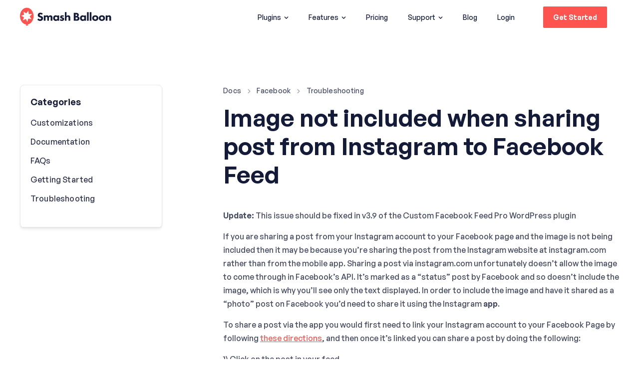

--- FILE ---
content_type: text/html; charset=UTF-8
request_url: https://smashballoon.com/doc/image-not-included-when-sharing-post-from-instagram-to-facebook-feed/
body_size: 49803
content:
<!doctype html>
<html dir="ltr" lang="en-US" prefix="og: https://ogp.me/ns#">
<head>
	<meta charset="UTF-8" />
	<meta name="viewport" content="width=device-width, initial-scale=1" />
	<title>Image not included when sharing post from Instagram to Facebook Feed - Smash Balloon</title><link rel="preload" href="https://smashballoon.com/wp-content/themes/smashballoon/images/tiktok-icon.png" as="image" fetchpriority="high" />
    <link rel="profile" href="https://gmpg.org/xfn/11" />
    <link rel="pingback" href="https://smashballoon.com/xmlrpc.php" />
    
    <link rel="apple-touch-icon" sizes="180x180" href="https://smashballoon.com/wp-content/themes/smashballoon/apple-touch-icon.png">
    <link rel="icon" type="image/png" sizes="32x32" href="https://smashballoon.com/wp-content/themes/smashballoon/favicon-32x32.png">
    <link rel="icon" type="image/png" sizes="16x16" href="https://smashballoon.com/wp-content/themes/smashballoon/favicon-16x16.png">
    <link rel="manifest" href="https://smashballoon.com/wp-content/themes/smashballoon/site.webmanifest">

    <meta name="twitter:widgets:csp" content="on">

    <style type="text/css">
        img.wp-smiley,
        img.emoji {
            display: inline !important;
            border: none !important;
            box-shadow: none !important;
            height: 1em !important;
            width: 1em !important;
            margin: 0 .07em !important;
            vertical-align: -0.1em !important;
            background: none !important;
            padding: 0 !important;
        }
    </style>

    
    <!-- Global site tag (gtag.js) - Google Ads: 470771411 -->
    <script async src="https://www.googletagmanager.com/gtag/js?id=AW-470771411"></script> <script> window.dataLayer = window.dataLayer || []; function gtag(){dataLayer.push(arguments);} gtag('js', new Date()); gtag('config', 'AW-470771411'); </script>
    <!-- Microsoft ads -->
    <script>(function(w,d,t,r,u){var f,n,i;w[u]=w[u]||[],f=function(){var o={ti:"56311230"};o.q=w[u],w[u]=new UET(o),w[u].push("pageLoad")},n=d.createElement(t),n.src=r,n.async=1,n.onload=n.onreadystatechange=function(){var s=this.readyState;s&&s!=="loaded"&&s!=="complete"||(f(),n.onload=n.onreadystatechange=null)},i=d.getElementsByTagName(t)[0],i.parentNode.insertBefore(n,i)})(window,document,"script","//bat.bing.com/bat.js","uetq");</script>

    <!-- Facebook Pixel Code -->
    <script>
    !function(f,b,e,v,n,t,s)
    {if(f.fbq)return;n=f.fbq=function(){n.callMethod?
    n.callMethod.apply(n,arguments):n.queue.push(arguments)};
    if(!f._fbq)f._fbq=n;n.push=n;n.loaded=!0;n.version='2.0';
    n.queue=[];t=b.createElement(e);t.async=!0;
    t.src=v;s=b.getElementsByTagName(e)[0];
    s.parentNode.insertBefore(t,s)}(window, document,'script',
    'https://connect.facebook.net/en_US/fbevents.js');
    fbq('init', '156818449115085');
    fbq('track', 'PageView');
    </script>
    <noscript><img height="1" width="1" style="display:none"
    src="https://www.facebook.com/tr?id=156818449115085&ev=PageView&noscript=1"
    /></noscript>
    <!-- End Facebook Pixel Code -->

    
	<title>Image not included when sharing post from Instagram to Facebook Feed - Smash Balloon</title>
	<style>img:is([sizes="auto" i], [sizes^="auto," i]) { contain-intrinsic-size: 3000px 1500px }</style>
	
		<!-- All in One SEO Pro 4.9.0 - aioseo.com -->
	<meta name="description" content="Update: This issue should be fixed in v3.9 of the Custom Facebook Feed Pro WordPress plugin If you are sharing a post from your Instagram account to your Facebook page and the image is not being included then it may be because you&#039;re sharing the post from the Instagram website at instagram.com rather than from" />
	<meta name="robots" content="max-image-preview:large" />
	<meta name="author" content="John"/>
	<link rel="canonical" href="https://smashballoon.com/doc/image-not-included-when-sharing-post-from-instagram-to-facebook-feed/" />
	<meta name="generator" content="All in One SEO Pro (AIOSEO) 4.9.0" />
		<meta property="og:locale" content="en_US" />
		<meta property="og:site_name" content="Smash Balloon" />
		<meta property="og:type" content="article" />
		<meta property="og:title" content="Image not included when sharing post from Instagram to Facebook Feed - Smash Balloon" />
		<meta property="og:description" content="Update: This issue should be fixed in v3.9 of the Custom Facebook Feed Pro WordPress plugin If you are sharing a post from your Instagram account to your Facebook page and the image is not being included then it may be because you&#039;re sharing the post from the Instagram website at instagram.com rather than from" />
		<meta property="og:url" content="https://smashballoon.com/doc/image-not-included-when-sharing-post-from-instagram-to-facebook-feed/" />
		<meta property="og:image" content="https://smashballoon.com/wp-content/uploads/2022/02/smashballoon-og.png" />
		<meta property="og:image:secure_url" content="https://smashballoon.com/wp-content/uploads/2022/02/smashballoon-og.png" />
		<meta property="og:image:width" content="1200" />
		<meta property="og:image:height" content="630" />
		<meta property="article:published_time" content="2016-10-26T17:08:17+00:00" />
		<meta property="article:modified_time" content="2020-09-22T13:58:58+00:00" />
		<meta property="article:publisher" content="https://www.facebook.com/SmashBalloon" />
		<meta name="twitter:card" content="summary_large_image" />
		<meta name="twitter:site" content="@smashballoon" />
		<meta name="twitter:title" content="Image not included when sharing post from Instagram to Facebook Feed - Smash Balloon" />
		<meta name="twitter:description" content="Update: This issue should be fixed in v3.9 of the Custom Facebook Feed Pro WordPress plugin If you are sharing a post from your Instagram account to your Facebook page and the image is not being included then it may be because you&#039;re sharing the post from the Instagram website at instagram.com rather than from" />
		<meta name="twitter:creator" content="@smashballoon" />
		<meta name="twitter:image" content="https://smashballoon.com/wp-content/uploads/2022/02/smashballoon-og.png" />
		<meta name="twitter:label1" content="Written by" />
		<meta name="twitter:data1" content="John" />
		<meta name="twitter:label2" content="Est. reading time" />
		<meta name="twitter:data2" content="1 minute" />
		<script type="application/ld+json" class="aioseo-schema">
			{"@context":"https:\/\/schema.org","@graph":[{"@type":"BreadcrumbList","@id":"https:\/\/smashballoon.com\/doc\/image-not-included-when-sharing-post-from-instagram-to-facebook-feed\/#breadcrumblist","itemListElement":[{"@type":"ListItem","@id":"https:\/\/smashballoon.com#listItem","position":1,"name":"Home","item":"https:\/\/smashballoon.com","nextItem":{"@type":"ListItem","@id":"https:\/\/smashballoon.com\/doc\/#listItem","name":"Docs"}},{"@type":"ListItem","@id":"https:\/\/smashballoon.com\/doc\/#listItem","position":2,"name":"Docs","item":"https:\/\/smashballoon.com\/doc\/","nextItem":{"@type":"ListItem","@id":"https:\/\/smashballoon.com\/docs\/facebook\/#listItem","name":"Facebook"},"previousItem":{"@type":"ListItem","@id":"https:\/\/smashballoon.com#listItem","name":"Home"}},{"@type":"ListItem","@id":"https:\/\/smashballoon.com\/docs\/facebook\/#listItem","position":3,"name":"Facebook","item":"https:\/\/smashballoon.com\/docs\/facebook\/","nextItem":{"@type":"ListItem","@id":"https:\/\/smashballoon.com\/doc\/image-not-included-when-sharing-post-from-instagram-to-facebook-feed\/#listItem","name":"Image not included when sharing post from Instagram to Facebook Feed"},"previousItem":{"@type":"ListItem","@id":"https:\/\/smashballoon.com\/doc\/#listItem","name":"Docs"}},{"@type":"ListItem","@id":"https:\/\/smashballoon.com\/doc\/image-not-included-when-sharing-post-from-instagram-to-facebook-feed\/#listItem","position":4,"name":"Image not included when sharing post from Instagram to Facebook Feed","previousItem":{"@type":"ListItem","@id":"https:\/\/smashballoon.com\/docs\/facebook\/#listItem","name":"Facebook"}}]},{"@type":"Organization","@id":"https:\/\/smashballoon.com\/#organization","name":"Smash Balloon","description":"Home of the Facebook, Instagram, Twitter, and YouTube Feed plugins","url":"https:\/\/smashballoon.com\/","sameAs":["https:\/\/www.facebook.com\/SmashBalloon","https:\/\/twitter.com\/smashballoon","https:\/\/www.instagram.com\/smashballoon\/"]},{"@type":"Person","@id":"https:\/\/smashballoon.com\/author\/smashballoon\/#author","url":"https:\/\/smashballoon.com\/author\/smashballoon\/","name":"John","image":{"@type":"ImageObject","url":"https:\/\/secure.gravatar.com\/avatar\/311792844cac728aa54e055b8fdb92943e1e5c8bc206bfb99b0f3aaf3ea54c77?s=96&d=mm&r=g"}},{"@type":"WebPage","@id":"https:\/\/smashballoon.com\/doc\/image-not-included-when-sharing-post-from-instagram-to-facebook-feed\/#webpage","url":"https:\/\/smashballoon.com\/doc\/image-not-included-when-sharing-post-from-instagram-to-facebook-feed\/","name":"Image not included when sharing post from Instagram to Facebook Feed - Smash Balloon","description":"Update: This issue should be fixed in v3.9 of the Custom Facebook Feed Pro WordPress plugin If you are sharing a post from your Instagram account to your Facebook page and the image is not being included then it may be because you're sharing the post from the Instagram website at instagram.com rather than from","inLanguage":"en-US","isPartOf":{"@id":"https:\/\/smashballoon.com\/#website"},"breadcrumb":{"@id":"https:\/\/smashballoon.com\/doc\/image-not-included-when-sharing-post-from-instagram-to-facebook-feed\/#breadcrumblist"},"author":{"@id":"https:\/\/smashballoon.com\/author\/smashballoon\/#author"},"creator":{"@id":"https:\/\/smashballoon.com\/author\/smashballoon\/#author"},"datePublished":"2016-10-26T12:08:17-05:00","dateModified":"2020-09-22T08:58:58-05:00"},{"@type":"WebSite","@id":"https:\/\/smashballoon.com\/#website","url":"https:\/\/smashballoon.com\/","name":"Smash Balloon","description":"Home of the Facebook, Instagram, Twitter, and YouTube Feed plugins","inLanguage":"en-US","publisher":{"@id":"https:\/\/smashballoon.com\/#organization"}}]}
		</script>
		<script type="text/javascript">
			(function(c,l,a,r,i,t,y){
			c[a]=c[a]||function(){(c[a].q=c[a].q||[]).push(arguments)};t=l.createElement(r);t.async=1;
			t.src="https://www.clarity.ms/tag/"+i+"?ref=aioseo";y=l.getElementsByTagName(r)[0];y.parentNode.insertBefore(t,y);
		})(window, document, "clarity", "script", "mf1e7baw0q");
		</script>
		<!-- All in One SEO Pro -->

<link rel='dns-prefetch' href='//a.omappapi.com' />
<link rel='dns-prefetch' href='//cdnjs.cloudflare.com' />
<link rel="alternate" type="application/rss+xml" title="Smash Balloon &raquo; Feed" href="https://smashballoon.com/feed/" />
<link rel="alternate" type="application/rss+xml" title="Smash Balloon &raquo; Comments Feed" href="https://smashballoon.com/comments/feed/" />
		<!-- This site uses the Google Analytics by MonsterInsights plugin v9.10.0 - Using Analytics tracking - https://www.monsterinsights.com/ -->
							<script src="//www.googletagmanager.com/gtag/js?id=G-S8B87H845J"  data-cfasync="false" data-wpfc-render="false" type="text/javascript" async></script>
			<script data-cfasync="false" data-wpfc-render="false" type="text/javascript">
				var mi_version = '9.10.0';
				var mi_track_user = true;
				var mi_no_track_reason = '';
								var MonsterInsightsDefaultLocations = {"page_location":"https:\/\/smashballoon.com\/doc\/image-not-included-when-sharing-post-from-instagram-to-facebook-feed\/"};
								if ( typeof MonsterInsightsPrivacyGuardFilter === 'function' ) {
					var MonsterInsightsLocations = (typeof MonsterInsightsExcludeQuery === 'object') ? MonsterInsightsPrivacyGuardFilter( MonsterInsightsExcludeQuery ) : MonsterInsightsPrivacyGuardFilter( MonsterInsightsDefaultLocations );
				} else {
					var MonsterInsightsLocations = (typeof MonsterInsightsExcludeQuery === 'object') ? MonsterInsightsExcludeQuery : MonsterInsightsDefaultLocations;
				}

								var disableStrs = [
										'ga-disable-G-S8B87H845J',
									];

				/* Function to detect opted out users */
				function __gtagTrackerIsOptedOut() {
					for (var index = 0; index < disableStrs.length; index++) {
						if (document.cookie.indexOf(disableStrs[index] + '=true') > -1) {
							return true;
						}
					}

					return false;
				}

				/* Disable tracking if the opt-out cookie exists. */
				if (__gtagTrackerIsOptedOut()) {
					for (var index = 0; index < disableStrs.length; index++) {
						window[disableStrs[index]] = true;
					}
				}

				/* Opt-out function */
				function __gtagTrackerOptout() {
					for (var index = 0; index < disableStrs.length; index++) {
						document.cookie = disableStrs[index] + '=true; expires=Thu, 31 Dec 2099 23:59:59 UTC; path=/';
						window[disableStrs[index]] = true;
					}
				}

				if ('undefined' === typeof gaOptout) {
					function gaOptout() {
						__gtagTrackerOptout();
					}
				}
								window.dataLayer = window.dataLayer || [];

				window.MonsterInsightsDualTracker = {
					helpers: {},
					trackers: {},
				};
				if (mi_track_user) {
					function __gtagDataLayer() {
						dataLayer.push(arguments);
					}

					function __gtagTracker(type, name, parameters) {
						if (!parameters) {
							parameters = {};
						}

						if (parameters.send_to) {
							__gtagDataLayer.apply(null, arguments);
							return;
						}

						if (type === 'event') {
														parameters.send_to = monsterinsights_frontend.v4_id;
							var hookName = name;
							if (typeof parameters['event_category'] !== 'undefined') {
								hookName = parameters['event_category'] + ':' + name;
							}

							if (typeof MonsterInsightsDualTracker.trackers[hookName] !== 'undefined') {
								MonsterInsightsDualTracker.trackers[hookName](parameters);
							} else {
								__gtagDataLayer('event', name, parameters);
							}
							
						} else {
							__gtagDataLayer.apply(null, arguments);
						}
					}

					__gtagTracker('js', new Date());
					__gtagTracker('set', {
						'developer_id.dZGIzZG': true,
											});
					if ( MonsterInsightsLocations.page_location ) {
						__gtagTracker('set', MonsterInsightsLocations);
					}
										__gtagTracker('config', 'G-S8B87H845J', {"forceSSL":"true","link_attribution":"true"} );
										window.gtag = __gtagTracker;										(function () {
						/* https://developers.google.com/analytics/devguides/collection/analyticsjs/ */
						/* ga and __gaTracker compatibility shim. */
						var noopfn = function () {
							return null;
						};
						var newtracker = function () {
							return new Tracker();
						};
						var Tracker = function () {
							return null;
						};
						var p = Tracker.prototype;
						p.get = noopfn;
						p.set = noopfn;
						p.send = function () {
							var args = Array.prototype.slice.call(arguments);
							args.unshift('send');
							__gaTracker.apply(null, args);
						};
						var __gaTracker = function () {
							var len = arguments.length;
							if (len === 0) {
								return;
							}
							var f = arguments[len - 1];
							if (typeof f !== 'object' || f === null || typeof f.hitCallback !== 'function') {
								if ('send' === arguments[0]) {
									var hitConverted, hitObject = false, action;
									if ('event' === arguments[1]) {
										if ('undefined' !== typeof arguments[3]) {
											hitObject = {
												'eventAction': arguments[3],
												'eventCategory': arguments[2],
												'eventLabel': arguments[4],
												'value': arguments[5] ? arguments[5] : 1,
											}
										}
									}
									if ('pageview' === arguments[1]) {
										if ('undefined' !== typeof arguments[2]) {
											hitObject = {
												'eventAction': 'page_view',
												'page_path': arguments[2],
											}
										}
									}
									if (typeof arguments[2] === 'object') {
										hitObject = arguments[2];
									}
									if (typeof arguments[5] === 'object') {
										Object.assign(hitObject, arguments[5]);
									}
									if ('undefined' !== typeof arguments[1].hitType) {
										hitObject = arguments[1];
										if ('pageview' === hitObject.hitType) {
											hitObject.eventAction = 'page_view';
										}
									}
									if (hitObject) {
										action = 'timing' === arguments[1].hitType ? 'timing_complete' : hitObject.eventAction;
										hitConverted = mapArgs(hitObject);
										__gtagTracker('event', action, hitConverted);
									}
								}
								return;
							}

							function mapArgs(args) {
								var arg, hit = {};
								var gaMap = {
									'eventCategory': 'event_category',
									'eventAction': 'event_action',
									'eventLabel': 'event_label',
									'eventValue': 'event_value',
									'nonInteraction': 'non_interaction',
									'timingCategory': 'event_category',
									'timingVar': 'name',
									'timingValue': 'value',
									'timingLabel': 'event_label',
									'page': 'page_path',
									'location': 'page_location',
									'title': 'page_title',
									'referrer' : 'page_referrer',
								};
								for (arg in args) {
																		if (!(!args.hasOwnProperty(arg) || !gaMap.hasOwnProperty(arg))) {
										hit[gaMap[arg]] = args[arg];
									} else {
										hit[arg] = args[arg];
									}
								}
								return hit;
							}

							try {
								f.hitCallback();
							} catch (ex) {
							}
						};
						__gaTracker.create = newtracker;
						__gaTracker.getByName = newtracker;
						__gaTracker.getAll = function () {
							return [];
						};
						__gaTracker.remove = noopfn;
						__gaTracker.loaded = true;
						window['__gaTracker'] = __gaTracker;
					})();
									} else {
										console.log("");
					(function () {
						function __gtagTracker() {
							return null;
						}

						window['__gtagTracker'] = __gtagTracker;
						window['gtag'] = __gtagTracker;
					})();
									}
			</script>
							<!-- / Google Analytics by MonsterInsights -->
				<script data-cfasync="false" data-wpfc-render="false" type="text/javascript">
			window.MonsterInsightsDualTracker.helpers.mapProductItem = function (uaItem) {
				var prefixIndex, prefixKey, mapIndex;
				
				var toBePrefixed = ['id', 'name', 'list_name', 'brand', 'category', 'variant'];

				var item = {};

				var fieldMap = {
					'price': 'price',
					'list_position': 'index',
					'quantity': 'quantity',
					'position': 'index',
				};

				for (mapIndex in fieldMap) {
					if (uaItem.hasOwnProperty(mapIndex)) {
						item[fieldMap[mapIndex]] = uaItem[mapIndex];
					}
				}

				for (prefixIndex = 0; prefixIndex < toBePrefixed.length; prefixIndex++) {
					prefixKey = toBePrefixed[prefixIndex];
					if (typeof uaItem[prefixKey] !== 'undefined') {
						item['item_' + prefixKey] = uaItem[prefixKey];
					}
				}

				return item;
			};

			MonsterInsightsDualTracker.trackers['view_item_list'] = function (parameters) {
				var items = parameters.items;
				var listName, itemIndex, item, itemListName;
				var lists = {
					'_': {items: [], 'send_to': monsterinsights_frontend.v4_id},
				};

				for (itemIndex = 0; itemIndex < items.length; itemIndex++) {
					item = MonsterInsightsDualTracker.helpers.mapProductItem(items[itemIndex]);

					if (typeof item['item_list_name'] === 'undefined') {
						lists['_'].items.push(item);
					} else {
						itemListName = item['item_list_name'];
						if (typeof lists[itemListName] === 'undefined') {
							lists[itemListName] = {
								'items': [],
								'item_list_name': itemListName,
								'send_to': monsterinsights_frontend.v4_id,
							};
						}

						lists[itemListName].items.push(item);
					}
				}

				for (listName in lists) {
					__gtagDataLayer('event', 'view_item_list', lists[listName]);
				}
			};

			MonsterInsightsDualTracker.trackers['select_content'] = function (parameters) {
				const items = parameters.items.map(MonsterInsightsDualTracker.helpers.mapProductItem);
				__gtagDataLayer('event', 'select_item', {items: items, send_to: parameters.send_to});
			};

			MonsterInsightsDualTracker.trackers['view_item'] = function (parameters) {
				const items = parameters.items.map(MonsterInsightsDualTracker.helpers.mapProductItem);
				__gtagDataLayer('event', 'view_item', {items: items, send_to: parameters.send_to});
			};
		</script>
			<script data-cfasync="false" data-wpfc-render="false" type="text/javascript">
		if (window.hasOwnProperty('MonsterInsightsDualTracker')){
			window.MonsterInsightsDualTracker.trackers['form:impression'] = function (parameters) {
				__gtagDataLayer('event', 'form_impression', {
					form_id: parameters.event_label,
					content_type: 'form',
					non_interaction: true,
					send_to: parameters.send_to,
				});
			};

			window.MonsterInsightsDualTracker.trackers['form:conversion'] = function (parameters) {
				__gtagDataLayer('event', 'generate_lead', {
					form_id: parameters.event_label,
					send_to: parameters.send_to,
				});
			};
		}
	</script>
	<script type="text/javascript">
/* <![CDATA[ */
window._wpemojiSettings = {"baseUrl":"https:\/\/s.w.org\/images\/core\/emoji\/15.1.0\/72x72\/","ext":".png","svgUrl":"https:\/\/s.w.org\/images\/core\/emoji\/15.1.0\/svg\/","svgExt":".svg","source":{"concatemoji":"https:\/\/smashballoon.com\/wp-includes\/js\/wp-emoji-release.min.js?ver=6.8.1"}};
/*! This file is auto-generated */
!function(i,n){var o,s,e;function c(e){try{var t={supportTests:e,timestamp:(new Date).valueOf()};sessionStorage.setItem(o,JSON.stringify(t))}catch(e){}}function p(e,t,n){e.clearRect(0,0,e.canvas.width,e.canvas.height),e.fillText(t,0,0);var t=new Uint32Array(e.getImageData(0,0,e.canvas.width,e.canvas.height).data),r=(e.clearRect(0,0,e.canvas.width,e.canvas.height),e.fillText(n,0,0),new Uint32Array(e.getImageData(0,0,e.canvas.width,e.canvas.height).data));return t.every(function(e,t){return e===r[t]})}function u(e,t,n){switch(t){case"flag":return n(e,"\ud83c\udff3\ufe0f\u200d\u26a7\ufe0f","\ud83c\udff3\ufe0f\u200b\u26a7\ufe0f")?!1:!n(e,"\ud83c\uddfa\ud83c\uddf3","\ud83c\uddfa\u200b\ud83c\uddf3")&&!n(e,"\ud83c\udff4\udb40\udc67\udb40\udc62\udb40\udc65\udb40\udc6e\udb40\udc67\udb40\udc7f","\ud83c\udff4\u200b\udb40\udc67\u200b\udb40\udc62\u200b\udb40\udc65\u200b\udb40\udc6e\u200b\udb40\udc67\u200b\udb40\udc7f");case"emoji":return!n(e,"\ud83d\udc26\u200d\ud83d\udd25","\ud83d\udc26\u200b\ud83d\udd25")}return!1}function f(e,t,n){var r="undefined"!=typeof WorkerGlobalScope&&self instanceof WorkerGlobalScope?new OffscreenCanvas(300,150):i.createElement("canvas"),a=r.getContext("2d",{willReadFrequently:!0}),o=(a.textBaseline="top",a.font="600 32px Arial",{});return e.forEach(function(e){o[e]=t(a,e,n)}),o}function t(e){var t=i.createElement("script");t.src=e,t.defer=!0,i.head.appendChild(t)}"undefined"!=typeof Promise&&(o="wpEmojiSettingsSupports",s=["flag","emoji"],n.supports={everything:!0,everythingExceptFlag:!0},e=new Promise(function(e){i.addEventListener("DOMContentLoaded",e,{once:!0})}),new Promise(function(t){var n=function(){try{var e=JSON.parse(sessionStorage.getItem(o));if("object"==typeof e&&"number"==typeof e.timestamp&&(new Date).valueOf()<e.timestamp+604800&&"object"==typeof e.supportTests)return e.supportTests}catch(e){}return null}();if(!n){if("undefined"!=typeof Worker&&"undefined"!=typeof OffscreenCanvas&&"undefined"!=typeof URL&&URL.createObjectURL&&"undefined"!=typeof Blob)try{var e="postMessage("+f.toString()+"("+[JSON.stringify(s),u.toString(),p.toString()].join(",")+"));",r=new Blob([e],{type:"text/javascript"}),a=new Worker(URL.createObjectURL(r),{name:"wpTestEmojiSupports"});return void(a.onmessage=function(e){c(n=e.data),a.terminate(),t(n)})}catch(e){}c(n=f(s,u,p))}t(n)}).then(function(e){for(var t in e)n.supports[t]=e[t],n.supports.everything=n.supports.everything&&n.supports[t],"flag"!==t&&(n.supports.everythingExceptFlag=n.supports.everythingExceptFlag&&n.supports[t]);n.supports.everythingExceptFlag=n.supports.everythingExceptFlag&&!n.supports.flag,n.DOMReady=!1,n.readyCallback=function(){n.DOMReady=!0}}).then(function(){return e}).then(function(){var e;n.supports.everything||(n.readyCallback(),(e=n.source||{}).concatemoji?t(e.concatemoji):e.wpemoji&&e.twemoji&&(t(e.twemoji),t(e.wpemoji)))}))}((window,document),window._wpemojiSettings);
/* ]]> */
</script>
<link rel='stylesheet' id='sbr_styles-css' href='https://smashballoon.com/wp-content/plugins/reviews-feed-pro/assets/css/sbr-styles.min.css?ver=2.2.0' type='text/css' media='all' />
<style id='wp-emoji-styles-inline-css' type='text/css'>

	img.wp-smiley, img.emoji {
		display: inline !important;
		border: none !important;
		box-shadow: none !important;
		height: 1em !important;
		width: 1em !important;
		margin: 0 0.07em !important;
		vertical-align: -0.1em !important;
		background: none !important;
		padding: 0 !important;
	}
</style>
<link rel='stylesheet' id='wp-block-library-css' href='https://smashballoon.com/wp-includes/css/dist/block-library/style.min.css?ver=6.8.1' type='text/css' media='all' />
<style id='classic-theme-styles-inline-css' type='text/css'>
/*! This file is auto-generated */
.wp-block-button__link{color:#fff;background-color:#32373c;border-radius:9999px;box-shadow:none;text-decoration:none;padding:calc(.667em + 2px) calc(1.333em + 2px);font-size:1.125em}.wp-block-file__button{background:#32373c;color:#fff;text-decoration:none}
</style>
<link rel='stylesheet' id='aioseo/css/src/vue/standalone/blocks/table-of-contents/global.scss-css' href='https://smashballoon.com/wp-content/plugins/all-in-one-seo-pack-pro/dist/Pro/assets/css/table-of-contents/global.e90f6d47.css?ver=4.9.0' type='text/css' media='all' />
<link rel='stylesheet' id='aioseo/css/src/vue/standalone/blocks/pro/recipe/global.scss-css' href='https://smashballoon.com/wp-content/plugins/all-in-one-seo-pack-pro/dist/Pro/assets/css/recipe/global.67a3275f.css?ver=4.9.0' type='text/css' media='all' />
<link rel='stylesheet' id='aioseo/css/src/vue/standalone/blocks/pro/product/global.scss-css' href='https://smashballoon.com/wp-content/plugins/all-in-one-seo-pack-pro/dist/Pro/assets/css/product/global.61066cfb.css?ver=4.9.0' type='text/css' media='all' />
<link rel='stylesheet' id='aioseo-eeat/css/src/vue/standalone/blocks/author-bio/global.scss-css' href='https://smashballoon.com/wp-content/plugins/aioseo-eeat/dist/Pro/assets/css/author-bio/global.lvru5eV8.css?ver=1.2.6' type='text/css' media='all' />
<link rel='stylesheet' id='aioseo-eeat/css/src/vue/standalone/blocks/author-tooltip/global.scss-css' href='https://smashballoon.com/wp-content/plugins/aioseo-eeat/dist/Pro/assets/css/author-tooltip/global.BEv34Lr4.css?ver=1.2.6' type='text/css' media='all' />
<link rel='stylesheet' id='aioseo-eeat/css/src/vue/standalone/blocks/reviewer-tooltip/global.scss-css' href='https://smashballoon.com/wp-content/plugins/aioseo-eeat/dist/Pro/assets/css/reviewer-tooltip/global.Cz6Z5e1C.css?ver=1.2.6' type='text/css' media='all' />
<link rel="stylesheet" id="edd-blocks-css" href="https://smashballoon.com/wp-content/cache/perfmatters/smashballoon.com/minify/dcaa4b05cd9d.edd-blocks.min.css?ver=3.5.2" type="text/css" media="all">
<style id='global-styles-inline-css' type='text/css'>
:root{--wp--preset--aspect-ratio--square: 1;--wp--preset--aspect-ratio--4-3: 4/3;--wp--preset--aspect-ratio--3-4: 3/4;--wp--preset--aspect-ratio--3-2: 3/2;--wp--preset--aspect-ratio--2-3: 2/3;--wp--preset--aspect-ratio--16-9: 16/9;--wp--preset--aspect-ratio--9-16: 9/16;--wp--preset--color--black: #000000;--wp--preset--color--cyan-bluish-gray: #abb8c3;--wp--preset--color--white: #ffffff;--wp--preset--color--pale-pink: #f78da7;--wp--preset--color--vivid-red: #cf2e2e;--wp--preset--color--luminous-vivid-orange: #ff6900;--wp--preset--color--luminous-vivid-amber: #fcb900;--wp--preset--color--light-green-cyan: #7bdcb5;--wp--preset--color--vivid-green-cyan: #00d084;--wp--preset--color--pale-cyan-blue: #8ed1fc;--wp--preset--color--vivid-cyan-blue: #0693e3;--wp--preset--color--vivid-purple: #9b51e0;--wp--preset--gradient--vivid-cyan-blue-to-vivid-purple: linear-gradient(135deg,rgba(6,147,227,1) 0%,rgb(155,81,224) 100%);--wp--preset--gradient--light-green-cyan-to-vivid-green-cyan: linear-gradient(135deg,rgb(122,220,180) 0%,rgb(0,208,130) 100%);--wp--preset--gradient--luminous-vivid-amber-to-luminous-vivid-orange: linear-gradient(135deg,rgba(252,185,0,1) 0%,rgba(255,105,0,1) 100%);--wp--preset--gradient--luminous-vivid-orange-to-vivid-red: linear-gradient(135deg,rgba(255,105,0,1) 0%,rgb(207,46,46) 100%);--wp--preset--gradient--very-light-gray-to-cyan-bluish-gray: linear-gradient(135deg,rgb(238,238,238) 0%,rgb(169,184,195) 100%);--wp--preset--gradient--cool-to-warm-spectrum: linear-gradient(135deg,rgb(74,234,220) 0%,rgb(151,120,209) 20%,rgb(207,42,186) 40%,rgb(238,44,130) 60%,rgb(251,105,98) 80%,rgb(254,248,76) 100%);--wp--preset--gradient--blush-light-purple: linear-gradient(135deg,rgb(255,206,236) 0%,rgb(152,150,240) 100%);--wp--preset--gradient--blush-bordeaux: linear-gradient(135deg,rgb(254,205,165) 0%,rgb(254,45,45) 50%,rgb(107,0,62) 100%);--wp--preset--gradient--luminous-dusk: linear-gradient(135deg,rgb(255,203,112) 0%,rgb(199,81,192) 50%,rgb(65,88,208) 100%);--wp--preset--gradient--pale-ocean: linear-gradient(135deg,rgb(255,245,203) 0%,rgb(182,227,212) 50%,rgb(51,167,181) 100%);--wp--preset--gradient--electric-grass: linear-gradient(135deg,rgb(202,248,128) 0%,rgb(113,206,126) 100%);--wp--preset--gradient--midnight: linear-gradient(135deg,rgb(2,3,129) 0%,rgb(40,116,252) 100%);--wp--preset--font-size--small: 13px;--wp--preset--font-size--medium: 20px;--wp--preset--font-size--large: 36px;--wp--preset--font-size--x-large: 42px;--wp--preset--spacing--20: 0.44rem;--wp--preset--spacing--30: 0.67rem;--wp--preset--spacing--40: 1rem;--wp--preset--spacing--50: 1.5rem;--wp--preset--spacing--60: 2.25rem;--wp--preset--spacing--70: 3.38rem;--wp--preset--spacing--80: 5.06rem;--wp--preset--shadow--natural: 6px 6px 9px rgba(0, 0, 0, 0.2);--wp--preset--shadow--deep: 12px 12px 50px rgba(0, 0, 0, 0.4);--wp--preset--shadow--sharp: 6px 6px 0px rgba(0, 0, 0, 0.2);--wp--preset--shadow--outlined: 6px 6px 0px -3px rgba(255, 255, 255, 1), 6px 6px rgba(0, 0, 0, 1);--wp--preset--shadow--crisp: 6px 6px 0px rgba(0, 0, 0, 1);}:where(.is-layout-flex){gap: 0.5em;}:where(.is-layout-grid){gap: 0.5em;}body .is-layout-flex{display: flex;}.is-layout-flex{flex-wrap: wrap;align-items: center;}.is-layout-flex > :is(*, div){margin: 0;}body .is-layout-grid{display: grid;}.is-layout-grid > :is(*, div){margin: 0;}:where(.wp-block-columns.is-layout-flex){gap: 2em;}:where(.wp-block-columns.is-layout-grid){gap: 2em;}:where(.wp-block-post-template.is-layout-flex){gap: 1.25em;}:where(.wp-block-post-template.is-layout-grid){gap: 1.25em;}.has-black-color{color: var(--wp--preset--color--black) !important;}.has-cyan-bluish-gray-color{color: var(--wp--preset--color--cyan-bluish-gray) !important;}.has-white-color{color: var(--wp--preset--color--white) !important;}.has-pale-pink-color{color: var(--wp--preset--color--pale-pink) !important;}.has-vivid-red-color{color: var(--wp--preset--color--vivid-red) !important;}.has-luminous-vivid-orange-color{color: var(--wp--preset--color--luminous-vivid-orange) !important;}.has-luminous-vivid-amber-color{color: var(--wp--preset--color--luminous-vivid-amber) !important;}.has-light-green-cyan-color{color: var(--wp--preset--color--light-green-cyan) !important;}.has-vivid-green-cyan-color{color: var(--wp--preset--color--vivid-green-cyan) !important;}.has-pale-cyan-blue-color{color: var(--wp--preset--color--pale-cyan-blue) !important;}.has-vivid-cyan-blue-color{color: var(--wp--preset--color--vivid-cyan-blue) !important;}.has-vivid-purple-color{color: var(--wp--preset--color--vivid-purple) !important;}.has-black-background-color{background-color: var(--wp--preset--color--black) !important;}.has-cyan-bluish-gray-background-color{background-color: var(--wp--preset--color--cyan-bluish-gray) !important;}.has-white-background-color{background-color: var(--wp--preset--color--white) !important;}.has-pale-pink-background-color{background-color: var(--wp--preset--color--pale-pink) !important;}.has-vivid-red-background-color{background-color: var(--wp--preset--color--vivid-red) !important;}.has-luminous-vivid-orange-background-color{background-color: var(--wp--preset--color--luminous-vivid-orange) !important;}.has-luminous-vivid-amber-background-color{background-color: var(--wp--preset--color--luminous-vivid-amber) !important;}.has-light-green-cyan-background-color{background-color: var(--wp--preset--color--light-green-cyan) !important;}.has-vivid-green-cyan-background-color{background-color: var(--wp--preset--color--vivid-green-cyan) !important;}.has-pale-cyan-blue-background-color{background-color: var(--wp--preset--color--pale-cyan-blue) !important;}.has-vivid-cyan-blue-background-color{background-color: var(--wp--preset--color--vivid-cyan-blue) !important;}.has-vivid-purple-background-color{background-color: var(--wp--preset--color--vivid-purple) !important;}.has-black-border-color{border-color: var(--wp--preset--color--black) !important;}.has-cyan-bluish-gray-border-color{border-color: var(--wp--preset--color--cyan-bluish-gray) !important;}.has-white-border-color{border-color: var(--wp--preset--color--white) !important;}.has-pale-pink-border-color{border-color: var(--wp--preset--color--pale-pink) !important;}.has-vivid-red-border-color{border-color: var(--wp--preset--color--vivid-red) !important;}.has-luminous-vivid-orange-border-color{border-color: var(--wp--preset--color--luminous-vivid-orange) !important;}.has-luminous-vivid-amber-border-color{border-color: var(--wp--preset--color--luminous-vivid-amber) !important;}.has-light-green-cyan-border-color{border-color: var(--wp--preset--color--light-green-cyan) !important;}.has-vivid-green-cyan-border-color{border-color: var(--wp--preset--color--vivid-green-cyan) !important;}.has-pale-cyan-blue-border-color{border-color: var(--wp--preset--color--pale-cyan-blue) !important;}.has-vivid-cyan-blue-border-color{border-color: var(--wp--preset--color--vivid-cyan-blue) !important;}.has-vivid-purple-border-color{border-color: var(--wp--preset--color--vivid-purple) !important;}.has-vivid-cyan-blue-to-vivid-purple-gradient-background{background: var(--wp--preset--gradient--vivid-cyan-blue-to-vivid-purple) !important;}.has-light-green-cyan-to-vivid-green-cyan-gradient-background{background: var(--wp--preset--gradient--light-green-cyan-to-vivid-green-cyan) !important;}.has-luminous-vivid-amber-to-luminous-vivid-orange-gradient-background{background: var(--wp--preset--gradient--luminous-vivid-amber-to-luminous-vivid-orange) !important;}.has-luminous-vivid-orange-to-vivid-red-gradient-background{background: var(--wp--preset--gradient--luminous-vivid-orange-to-vivid-red) !important;}.has-very-light-gray-to-cyan-bluish-gray-gradient-background{background: var(--wp--preset--gradient--very-light-gray-to-cyan-bluish-gray) !important;}.has-cool-to-warm-spectrum-gradient-background{background: var(--wp--preset--gradient--cool-to-warm-spectrum) !important;}.has-blush-light-purple-gradient-background{background: var(--wp--preset--gradient--blush-light-purple) !important;}.has-blush-bordeaux-gradient-background{background: var(--wp--preset--gradient--blush-bordeaux) !important;}.has-luminous-dusk-gradient-background{background: var(--wp--preset--gradient--luminous-dusk) !important;}.has-pale-ocean-gradient-background{background: var(--wp--preset--gradient--pale-ocean) !important;}.has-electric-grass-gradient-background{background: var(--wp--preset--gradient--electric-grass) !important;}.has-midnight-gradient-background{background: var(--wp--preset--gradient--midnight) !important;}.has-small-font-size{font-size: var(--wp--preset--font-size--small) !important;}.has-medium-font-size{font-size: var(--wp--preset--font-size--medium) !important;}.has-large-font-size{font-size: var(--wp--preset--font-size--large) !important;}.has-x-large-font-size{font-size: var(--wp--preset--font-size--x-large) !important;}
:where(.wp-block-post-template.is-layout-flex){gap: 1.25em;}:where(.wp-block-post-template.is-layout-grid){gap: 1.25em;}
:where(.wp-block-columns.is-layout-flex){gap: 2em;}:where(.wp-block-columns.is-layout-grid){gap: 2em;}
:root :where(.wp-block-pullquote){font-size: 1.5em;line-height: 1.6;}
</style>
<link rel="stylesheet" id="sb-docs-style-css" href="https://smashballoon.com/wp-content/cache/perfmatters/smashballoon.com/minify/e080dbcebd90.smash-balloon-docs.min.css?ver=6.8.1" type="text/css" media="all">
<link rel='stylesheet' id='if-menu-site-css-css' href='https://smashballoon.com/wp-content/plugins/if-menu/assets/if-menu-site.css?ver=6.8.1' type='text/css' media='all' />
<link rel='stylesheet' id='weglot-css-css' href='https://smashballoon.com/wp-content/plugins/weglot/dist/css/front-css.css?ver=5.2' type='text/css' media='all' />
<link rel='stylesheet' id='new-flag-css-css' href='https://smashballoon.com/wp-content/plugins/weglot/dist/css/new-flags.css?ver=5.2' type='text/css' media='all' />
<link rel='stylesheet' id='smashballoon-app-css' href='https://smashballoon.com/wp-content/themes/smashballoon/dest/css/app.min.css?ver=2.13.1761563757' type='text/css' media='all' />
<link rel='stylesheet' id='featherlight-css' href='https://cdnjs.cloudflare.com/ajax/libs/featherlight/1.7.13/featherlight.min.css?ver=6.8.1' type='text/css' media='all' />
<link rel='stylesheet' id='featherlight-gallery-css' href='https://cdnjs.cloudflare.com/ajax/libs/featherlight/1.7.13/featherlight.gallery.min.css?ver=6.8.1' type='text/css' media='all' />
<link rel='stylesheet' id='searchwp-forms-css' href='https://smashballoon.com/wp-content/plugins/searchwp/assets/css/frontend/search-forms.min.css?ver=4.5.5' type='text/css' media='all' />
<script type="text/javascript" src="https://smashballoon.com/wp-includes/js/jquery/jquery.min.js?ver=3.7.1" id="jquery-core-js"></script>
<script type="text/javascript" src="https://smashballoon.com/wp-content/cache/perfmatters/smashballoon.com/minify/9c356ce43a7a.frontend-gtag.min.js?ver=9.10.0" id="monsterinsights-frontend-script-js" async="async" data-wp-strategy="async"></script>
<script data-cfasync="false" data-wpfc-render="false" type="text/javascript" id='monsterinsights-frontend-script-js-extra'>/* <![CDATA[ */
var monsterinsights_frontend = {"js_events_tracking":"true","download_extensions":"doc,pdf,ppt,zip,xls,docx,pptx,xlsx","inbound_paths":"[{\"path\":\"\\\/go\\\/\",\"label\":\"affiliate\"},{\"path\":\"\\\/recommend\\\/\",\"label\":\"affiliate\"},{\"path\":\"\\\/refer\\\/\",\"label\":\"affiliate\"}]","home_url":"https:\/\/smashballoon.com","hash_tracking":"false","v4_id":"G-S8B87H845J"};/* ]]> */
</script>
<script type="text/javascript" id="jquery-cookie-js-extra">
/* <![CDATA[ */
var affwp_scripts = {"ajaxurl":"https:\/\/smashballoon.com\/wp-admin\/admin-ajax.php"};
/* ]]> */
</script>
<script type="text/javascript" src="https://smashballoon.com/wp-content/plugins/affiliate-wp/assets/js/jquery.cookie.min.js?ver=1.4.0" id="jquery-cookie-js"></script>
<script type="text/javascript" id="affwp-tracking-js-extra">
/* <![CDATA[ */
var affwp_debug_vars = {"integrations":{"edd":"Easy Digital Downloads"},"version":"2.30.0","currency":"USD","ref_cookie":"affwp_ref","visit_cookie":"affwp_ref_visit_id","campaign_cookie":"affwp_campaign"};
/* ]]> */
</script>
<script type="text/javascript" src="https://smashballoon.com/wp-content/plugins/affiliate-wp/assets/js/tracking.min.js?ver=2.30.0" id="affwp-tracking-js"></script>
<script type="text/javascript" src="https://smashballoon.com/wp-content/plugins/weglot/dist/front-js.js?ver=5.2" id="wp-weglot-js-js"></script>
<link rel="https://api.w.org/" href="https://smashballoon.com/wp-json/" /><link rel="alternate" title="JSON" type="application/json" href="https://smashballoon.com/wp-json/wp/v2/docs/556487" /><link rel="EditURI" type="application/rsd+xml" title="RSD" href="https://smashballoon.com/xmlrpc.php?rsd" />
<link rel='shortlink' href='https://smashballoon.com/?p=556487' />
<link rel="alternate" title="oEmbed (JSON)" type="application/json+oembed" href="https://smashballoon.com/wp-json/oembed/1.0/embed?url=https%3A%2F%2Fsmashballoon.com%2Fdoc%2Fimage-not-included-when-sharing-post-from-instagram-to-facebook-feed%2F" />
<link rel="alternate" title="oEmbed (XML)" type="text/xml+oembed" href="https://smashballoon.com/wp-json/oembed/1.0/embed?url=https%3A%2F%2Fsmashballoon.com%2Fdoc%2Fimage-not-included-when-sharing-post-from-instagram-to-facebook-feed%2F&#038;format=xml" />
<!-- Custom Facebook Feed JS vars -->
<script type="text/javascript">
var cffsiteurl = "https://smashballoon.com/wp-content/plugins";
var cffajaxurl = "https://smashballoon.com/wp-admin/admin-ajax.php";


var cfflinkhashtags = "true";
</script>
<!-- Custom Twitter Feeds CSS -->
<style type='text/css'>
.ctf-carousel{ background: rgba(255,255,255,0.9); padding: 15px; margin-bottom: 20px; }

#ctf.ctf-masonry.masonry-5-desktop .ctf-item {
    background: #fff;
    box-shadow: 0 0 10px 0 rgba(0,0,0,0.05);
    border-radius: 5px;
}
</style>
<!-- Stream WordPress user activity plugin v4.1.1 -->
		<script type="text/javascript">
		var AFFWP = AFFWP || {};
		AFFWP.referral_var = 'smashid';
		AFFWP.expiration = 30;
		AFFWP.debug = 0;


		AFFWP.referral_credit_last = 1;
		</script>
<meta name="generator" content="Easy Digital Downloads v3.5.2" />

<link rel="alternate" href="https://smashballoon.com/doc/image-not-included-when-sharing-post-from-instagram-to-facebook-feed/" hreflang="en"/>
<link rel="alternate" href="https://smashballoon.com/de/doc/image-not-included-when-sharing-post-from-instagram-to-facebook-feed/" hreflang="de"/>
<link rel="alternate" href="https://smashballoon.com/fr/doc/image-not-included-when-sharing-post-from-instagram-to-facebook-feed/" hreflang="fr"/>
<link rel="alternate" href="https://smashballoon.com/ja/doc/image-not-included-when-sharing-post-from-instagram-to-facebook-feed/" hreflang="ja"/>
<link rel="alternate" href="https://smashballoon.com/it/doc/image-not-included-when-sharing-post-from-instagram-to-facebook-feed/" hreflang="it"/>
<link rel="alternate" href="https://smashballoon.com/pt/doc/image-not-included-when-sharing-post-from-instagram-to-facebook-feed/" hreflang="pt"/>
<link rel="alternate" href="https://smashballoon.com/es/doc/image-not-included-when-sharing-post-from-instagram-to-facebook-feed/" hreflang="es"/>
<script type="application/json" id="weglot-data">{"website":"https:\/\/smashballoon.com","uid":"dcd0a35c00","project_slug":"smash-balloon","language_from":"en","language_from_custom_flag":null,"language_from_custom_name":null,"excluded_paths":[],"excluded_blocks":[],"custom_settings":{"button_style":{"is_dropdown":true,"with_flags":true,"flag_type":"rectangle_mat","with_name":true,"full_name":true,"custom_css":""},"wp_user_version":"4.3.3","translate_email":false,"translate_search":false,"translate_amp":false,"switchers":[{"templates":{"name":"default","hash":"095ffb8d22f66be52959023fa4eeb71a05f20f73"},"location":[],"style":{"with_flags":true,"flag_type":"rectangle_mat","with_name":true,"full_name":true,"is_dropdown":true}}]},"pending_translation_enabled":false,"curl_ssl_check_enabled":true,"custom_css":null,"languages":[{"language_to":"de","custom_code":null,"custom_name":null,"custom_local_name":null,"provider":null,"enabled":true,"automatic_translation_enabled":true,"deleted_at":null,"connect_host_destination":null,"custom_flag":null},{"language_to":"fr","custom_code":null,"custom_name":null,"custom_local_name":null,"provider":null,"enabled":true,"automatic_translation_enabled":true,"deleted_at":null,"connect_host_destination":null,"custom_flag":null},{"language_to":"ja","custom_code":null,"custom_name":null,"custom_local_name":null,"provider":null,"enabled":true,"automatic_translation_enabled":true,"deleted_at":null,"connect_host_destination":null,"custom_flag":null},{"language_to":"it","custom_code":null,"custom_name":null,"custom_local_name":null,"provider":null,"enabled":true,"automatic_translation_enabled":true,"deleted_at":null,"connect_host_destination":null,"custom_flag":null},{"language_to":"pt","custom_code":null,"custom_name":null,"custom_local_name":null,"provider":null,"enabled":true,"automatic_translation_enabled":true,"deleted_at":null,"connect_host_destination":null,"custom_flag":null},{"language_to":"es","custom_code":null,"custom_name":null,"custom_local_name":null,"provider":null,"enabled":true,"automatic_translation_enabled":true,"deleted_at":null,"connect_host_destination":null,"custom_flag":null}],"organization_slug":"w-1fbc85b0ef","current_language":"en","switcher_links":{"en":"https:\/\/smashballoon.com\/doc\/image-not-included-when-sharing-post-from-instagram-to-facebook-feed\/","de":"https:\/\/smashballoon.com\/de\/doc\/image-not-included-when-sharing-post-from-instagram-to-facebook-feed\/","fr":"https:\/\/smashballoon.com\/fr\/doc\/image-not-included-when-sharing-post-from-instagram-to-facebook-feed\/","ja":"https:\/\/smashballoon.com\/ja\/doc\/image-not-included-when-sharing-post-from-instagram-to-facebook-feed\/","it":"https:\/\/smashballoon.com\/it\/doc\/image-not-included-when-sharing-post-from-instagram-to-facebook-feed\/","pt":"https:\/\/smashballoon.com\/pt\/doc\/image-not-included-when-sharing-post-from-instagram-to-facebook-feed\/","es":"https:\/\/smashballoon.com\/es\/doc\/image-not-included-when-sharing-post-from-instagram-to-facebook-feed\/"},"original_path":"\/doc\/image-not-included-when-sharing-post-from-instagram-to-facebook-feed\/"}</script><meta name="generator" content="EDD DP v1.5.4" />
<!-- Custom Feeds for Instagram CSS -->
<style type="text/css">
/* Hashtag API error fix - 4/26/21 */
#sbi_17908935907787225 .sbi_photo{
background-image: url(https://smashballoon.com/wp-content/themes/smashballoon/img/ig-hashtag-demo-fix/1-176702323_2888718474729393_771661248098236657_n.jpg) !important;
}
#sbi_18224725564016316 .sbi_photo{
background-image: url(https://smashballoon.com/wp-content/themes/smashballoon/img/ig-hashtag-demo-fix/2-176276385_277477320756969_1128384248862093948_n.jpg) !important;
}
#sbi_18072293458273167 .sbi_photo{
background-image: url(https://smashballoon.com/wp-content/themes/smashballoon/img/ig-hashtag-demo-fix/3-177543765_102893895228670_7433923966227739097_n.jpg) !important;
}
#sbi_17883348668133481 .sbi_photo{
background-image: url(https://smashballoon.com/wp-content/themes/smashballoon/img/ig-hashtag-demo-fix/4-176596994_210554070515265_7509148251259715478_n.jpg) !important;
}
#sbi_18086589256255238 .sbi_photo{
background-image: url(https://smashballoon.com/wp-content/themes/smashballoon/img/ig-hashtag-demo-fix/5-176804649_466802507919373_1508906870483797011_n.jpg) !important;
}

#sb_instagram.sbi_fix_loc_col a.sbi_location{ color: #fff !important; }
#sb_instagram.sbi_fix_loc_col .sbi_type_video .sbi_link .sbi_playbtn,
#sb_instagram.sbi_fix_loc_col .sbi_type_carousel .sbi_link .sbi_playbtn { opacity: 0; }
#sb_instagram.sbi_fix_loc_col .sbi_header_img {
    border-radius: 70px;
    border: 1px solid rgba(0,0,0,0.1);
}
#sb_instagram.sbi_fix_loc_col .sbi_header_img img,
#sb_instagram.sbi_fix_loc_col .sbi_header_img {
    width: 70px;
    height: 70px;
}
#sb_instagram.sbi_fix_loc_col .sb_instagram_header {
    margin-bottom: 25px !important;
}
#sb_instagram.sbi_fix_loc_col .sbi_header_text h3, #sb_instagram.sbi_fix_loc_col .sbi_header_text p {
    float: left;
    clear: both;
    width: auto;
    margin: 0 0 0 90px !important;
    padding: 0 !important;
}
#sb_instagram.sbi_fix_loc_col .sbi_header_text .sbi_bio_info{
    clear: both;
}
#sb_instagram.sbi_fix_loc_col .sbi_header_text h3 {
    font-size: 26px;
}
#sb_instagram.sbi_fix_loc_col .sb_instagram_header p.sbi_bio {
    padding-top: 8px !important;
    font-size: 16px;
}
#sb_instagram.sbi_fix_loc_col .sbi_header_text .sbi_bio_info {
    padding: 5px 0 0 0 !important;
}
#sb_instagram.sbi_fix_loc_col .sbi_header_text {
    padding-top: 20px;
}
#sb_instagram.sbi_fix_loc_col .sbi_header_img_hover .sbi_new_logo{
    display: none;
}
#sb_instagram.sbi_fix_loc_col .sbi_header_img_hover {
    background: rgba(0,0,0,0.1);
}
#sb_instagram.sbi_fix_loc_col .sbi_header_link:hover .sbi_header_img {
    border: 1px solid rgba(0,0,0,0.2);
}
#sb_instagram.sbi_fix_loc_col .sbi_link .sbi_caption {
    padding: 10px;
    font-size: 14px;
}
.hide1 .sbi_item:first-child {
  display: none !important;
}
.sb_instagram_header p {
    margin-top: -5px !important;
}
.sbi_header_text {
    padding-top: 2px;
}
.sb_instagram_header.sbi_story .sbi_header_img_hover .sbi_new_logo {
    width: 28px !important;
    height: 28px !important;
    margin-top: -14px !important;
    margin-left: -14px !important;
}
.sbi_header_style_boxed .sbi_bio_info {
    position: relative;
    top: 4px;
}
/* Hide lightbox avatar on Custom demo */
.page-id-384250 .sbi_lightbox_username img { display: none; }
</style>

		<!-- MonsterInsights Form Tracking -->
		<script data-cfasync="false" data-wpfc-render="false" type="text/javascript">
			function monsterinsights_forms_record_impression(event) {
				monsterinsights_add_bloom_forms_ids();
				var monsterinsights_forms = document.getElementsByTagName("form");
				var monsterinsights_forms_i;
				for (monsterinsights_forms_i = 0; monsterinsights_forms_i < monsterinsights_forms.length; monsterinsights_forms_i++) {
					var monsterinsights_form_id = monsterinsights_forms[monsterinsights_forms_i].getAttribute("id");
					var skip_conversion = false;
					/* Check to see if it's contact form 7 if the id isn't set */
					if (!monsterinsights_form_id) {
						monsterinsights_form_id = monsterinsights_forms[monsterinsights_forms_i].parentElement.getAttribute("id");
						if (monsterinsights_form_id && monsterinsights_form_id.lastIndexOf('wpcf7-f', 0) === 0) {
							/* If so, let's grab that and set it to be the form's ID*/
							var tokens = monsterinsights_form_id.split('-').slice(0, 2);
							var result = tokens.join('-');
							monsterinsights_forms[monsterinsights_forms_i].setAttribute("id", result);/* Now we can do just what we did above */
							monsterinsights_form_id = monsterinsights_forms[monsterinsights_forms_i].getAttribute("id");
						} else {
							monsterinsights_form_id = false;
						}
					}

					/* Check if it's Ninja Forms & id isn't set. */
					if (!monsterinsights_form_id && monsterinsights_forms[monsterinsights_forms_i].parentElement.className.indexOf('nf-form-layout') >= 0) {
						monsterinsights_form_id = monsterinsights_forms[monsterinsights_forms_i].parentElement.parentElement.parentElement.getAttribute('id');
						if (monsterinsights_form_id && 0 === monsterinsights_form_id.lastIndexOf('nf-form-', 0)) {
							/* If so, let's grab that and set it to be the form's ID*/
							tokens = monsterinsights_form_id.split('-').slice(0, 3);
							result = tokens.join('-');
							monsterinsights_forms[monsterinsights_forms_i].setAttribute('id', result);
							/* Now we can do just what we did above */
							monsterinsights_form_id = monsterinsights_forms[monsterinsights_forms_i].getAttribute('id');
							skip_conversion = true;
						}
					}

					if (monsterinsights_form_id && monsterinsights_form_id !== 'commentform' && monsterinsights_form_id !== 'adminbar-search') {
						__gtagTracker('event', 'impression', {
							event_category: 'form',
							event_label: monsterinsights_form_id,
							value: 1,
							non_interaction: true
						});

						/* If a WPForms Form, we can use custom tracking */
						if (monsterinsights_form_id && 0 === monsterinsights_form_id.lastIndexOf('wpforms-form-', 0)) {
							continue;
						}

						/* Formiddable Forms, use custom tracking */
						if (monsterinsights_forms_has_class(monsterinsights_forms[monsterinsights_forms_i], 'frm-show-form')) {
							continue;
						}

						/* If a Gravity Form, we can use custom tracking */
						if (monsterinsights_form_id && 0 === monsterinsights_form_id.lastIndexOf('gform_', 0)) {
							continue;
						}

						/* If Ninja forms, we use custom conversion tracking */
						if (skip_conversion) {
							continue;
						}

						var custom_conversion_mi_forms = false;
						if (custom_conversion_mi_forms) {
							continue;
						}

						if (window.jQuery) {
							(function (form_id) {
								jQuery(document).ready(function () {
									jQuery('#' + form_id).on('submit', monsterinsights_forms_record_conversion);
								});
							})(monsterinsights_form_id);
						} else {
							var __gaFormsTrackerWindow = window;
							if (__gaFormsTrackerWindow.addEventListener) {
								document.getElementById(monsterinsights_form_id).addEventListener("submit", monsterinsights_forms_record_conversion, false);
							} else {
								if (__gaFormsTrackerWindow.attachEvent) {
									document.getElementById(monsterinsights_form_id).attachEvent("onsubmit", monsterinsights_forms_record_conversion);
								}
							}
						}

					} else {
						continue;
					}
				}
			}

			function monsterinsights_forms_has_class(element, className) {
				return (' ' + element.className + ' ').indexOf(' ' + className + ' ') > -1;
			}

			function monsterinsights_forms_record_conversion(event) {
				var monsterinsights_form_conversion_id = event.target.id;
				var monsterinsights_form_action = event.target.getAttribute("miforms-action");
				if (monsterinsights_form_conversion_id && !monsterinsights_form_action) {
					document.getElementById(monsterinsights_form_conversion_id).setAttribute("miforms-action", "submitted");
					__gtagTracker('event', 'conversion', {
						event_category: 'form',
						event_label: monsterinsights_form_conversion_id,
						value: 1,
					});
				}
			}

			/* Attach the events to all clicks in the document after page and GA has loaded */
			function monsterinsights_forms_load() {
				if (typeof (__gtagTracker) !== 'undefined' && __gtagTracker) {
					var __gtagFormsTrackerWindow = window;
					if (__gtagFormsTrackerWindow.addEventListener) {
						__gtagFormsTrackerWindow.addEventListener("load", monsterinsights_forms_record_impression, false);
					} else {
						if (__gtagFormsTrackerWindow.attachEvent) {
							__gtagFormsTrackerWindow.attachEvent("onload", monsterinsights_forms_record_impression);
						}
					}
				} else {
					setTimeout(monsterinsights_forms_load, 200);
				}
			}

			/* Custom Ninja Forms impression tracking */
			if (window.jQuery) {
				jQuery(document).on('nfFormReady', function (e, layoutView) {
					var label = layoutView.el;
					label = label.substring(1, label.length);
					label = label.split('-').slice(0, 3).join('-');
					__gtagTracker('event', 'impression', {
						event_category: 'form',
						event_label: label,
						value: 1,
						non_interaction: true
					});
				});
			}

			/* Custom Bloom Form tracker */
			function monsterinsights_add_bloom_forms_ids() {
				var bloom_forms = document.querySelectorAll('.et_bloom_form_content form');
				if (bloom_forms.length > 0) {
					for (var i = 0; i < bloom_forms.length; i++) {
						if ('' === bloom_forms[i].id) {
							var form_parent_root = monsterinsights_find_parent_with_class(bloom_forms[i], 'et_bloom_optin');
							if (form_parent_root) {
								var classes = form_parent_root.className.split(' ');
								for (var j = 0; j < classes.length; ++j) {
									if (0 === classes[j].indexOf('et_bloom_optin')) {
										bloom_forms[i].id = classes[j];
									}
								}
							}
						}
					}
				}
			}

			function monsterinsights_find_parent_with_class(element, className) {
				if (element.parentNode && '' !== className) {
					if (element.parentNode.className.indexOf(className) >= 0) {
						return element.parentNode;
					} else {
						return monsterinsights_find_parent_with_class(element.parentNode, className);
					}
				}
				return false;
			}

			monsterinsights_forms_load();
		</script>
		<!-- End MonsterInsights Form Tracking -->
		
		<style type="text/css" id="wp-custom-css">
			@media only screen and (max-width: 900px) {
    .sb-sale-header .sb-sale-header-left, .sb-sale-header .sb-sale-header-right {
    display: none !important; 
}
}
@media (max-width: 760px) {
    .sb-get-notified-block img{
        display: none;
    }
}
@media (max-width: 740px) {
    body .sb-tt-slider .slick-list {
        padding: 0 !important;
    }
}

/** Pricing page fix */
.page-id-1191197 .sb-price-span {
    display: none;
}
@media (max-width: 767px) {
    .sb-sale-offer .sb-sale-countdown {
        margin: 20px auto;
    }
}


/** Hide menu (temporary) **/
.page-id-1392775 #menu-item-1392902 {
    visibility: hidden;
}



/** Demo Pages **/
.sb-yt-demo-feed .sbsw-item a p, .sb-yt-demo-feed [id^=sb_youtube_].sb_youtube .sb_youtube_header .sby_header_text .sby_bio{
	color: #5b5a5a;
}
@media (max-width: 1080px) {
    .sb-cff-demo-feed #cff.cff-masonry .cff-posts-wrap {
        width: calc(100% + 15px);
    }
}
@media (max-width: 900px) {
    .sb-cff-demo-feed #cff.cff-masonry .cff-posts-wrap {
        width: 100%;
    }
}
@media (max-width: 790px) {
    .sb-cff-demo-feed #cff.cff-masonry .cff-posts-wrap {
        width: calc(100% + 30px);
    }
}

@media (max-width: 540px) {
    .sb-cff-demo-feed #cff.cff-masonry .cff-posts-wrap {
        width: 100%;
    }
.sb-ig-demo-feed-wrapper #sb_instagram #sbi_load .sbi_follow_btn a,
.sb-ig-demo-feed-wrapper #sb_instagram #sbi_load .sbi_load_btn,
.sb-youtube-demo-feed-wrapper .sb_youtube .sby_footer .sby_load_btn,.sb-youtube-demo-feed-wrapper .sb_youtube .sby_footer .sby_follow_btn a {
    min-width: 100px;
}
}


/** Reviews Feed Main Customizations **/
.reviews-feed-special img {
    max-width: 140%;
    margin-left: -40%;
    overflow: hidden;
    margin-bottom: -43px;
}
.reviews-feed-editor-img.reviews-feed-special img {
    margin-left: -32%;
    margin-bottom: -50px;
}
.reviews-feed-moderation-img.reviews-feed-special img {
    max-width: 90%;
    margin-left: 10%;
    overflow: hidden;
    margin-bottom: -50px;
}

.sb-benefits-cards .sb-benefit-card.two-column-width.reviews-feed-moderation-img .sb-benefit-content {
    width: 54%;
}

.page-id-1430115 .sb-plugins-header-wrapper .sb-plugins-header h1 {
    max-width: 600px;
}

.sb-benefits-cards .sb-benefit-card.background-dark-navy {
background: #00206F
}

.sb-benefits-cards .sb-benefit-card.two-column-width h4 {
    font-size: 18px;
    margin-bottom: 2px;
}
.sb-benefits-cards .sb-benefit-card.two-column-width.custom-full-width {
    width: 100%;
    border: 2px solid #E8E8EB;
    box-shadow: 0 1px 2px rgb(0 0 0 / 5%), 0 4px 5px rgb(0 0 0 / 5%);
    padding: 39px 93px 39px 39px;
    min-height: 0;
}
.sb-benefits-cards .sb-benefit-card.two-column-width.custom-full-width .sb-benefit-content {
    width: 60%;

}
.sb-benefits-cards .sb-benefit-card.two-column-width.custom-full-width .sb-benefit-image {
    justify-content: flex-end;
    width: 40%;
}

.sb-benefits-cards .sb-benefit-card.two-column-width.custom-full-width .sb-benefit-image img {
    max-width: 341px;
    width: 100%;
}
.sb-benefits-cards .sb-benefit-card.sb-theme-template {
    width: calc(50% - 11px);
}
.sb-benefits-cards .sb-benefit-card.sb-theme-template .sb-benefit-image {
    width: 364px;
    max-width: 100%;
}
.sb-benefits-cards .sb-benefit-card.sb-two-column-width.custom-full-width {
    width: 100%;
    min-height: 0
}
.full-width-benefit {
	width: 100% !important;
}
@media (max-width: 840px) {
    .sb-benefits-cards .sb-benefit-card.two-column-width.custom-full-width {
        display: inline-block;
            width: calc(100% - 20px);
    }
.sb-benefits-cards .sb-benefit-card.two-column-width.custom-full-width .sb-benefit-content {
    width: 100%;
    margin-bottom: 20px;
    display: block;

}
.sb-benefits-cards .sb-benefit-card.two-column-width.custom-full-width .sb-benefit-image {
    justify-content: flex-start;
    width: 100%;
}
    .sb-benefits-cards .sb-benefit-card.two-column-width.reviews-feed-special img {
        width: 100%;
        margin: 0;
    }
}

/** YT Embed Tweaks **/
.yt-iframe {
    max-width: 100%;
}
	

/** Twitter Demo **/
#ctf .ctf-with-logo .ctf-author-box {
	margin-bottom: 0 !important;
}
.sb-twitter-demo-feed-wrapper .sb-tw-demo-feed.sb-tw-demo-standard .sb-tw-demo-feed-right .ctf-item{
    background-color: #282828 !important;
}
.sb-twitter-demo-feed-wrapper .sb-tw-demo-feed.sb-tw-demo-standard .sb-tw-demo-feed-right .ctf-item .ctf-action-count {
    color: #ddd;
}

/** Reviews Demo **/
.sb-reviews-demo-feed-wrapper .sb-reviews-demo-feed {
	margin-top: 40px;
}

/** TikTok Demo **/
#sbtt-tiktok-feed-2 {
    background: #FFF5D8;
    padding: 30px;
}

/** Twitter Demo **/
.sb-tw-demo-feed-right #ctf.ctf-narrow .ctf-author-box {
    margin: 0 !important;
}

.sby-lb-subscribe-btn p {
	color: #fff;
}

/** Mobil Menu **/

    .sb-mobile-menu-navigation .menu-item img {
            width: 30px;
    height: 30px;
    margin-right: 20px;
        
    }
@media (max-width: 1145px) {
    .sb-black-friday-giveway .sb-sale-header-right,.sb-black-friday-giveway .sb-sale-header-left {
         display: none;
}

}
	/** Instagram Account Demo */
	.page-id-1191247 .sb-cff-feed-info .sb-cff-fi-right {
    display: none;
}
	
	.sb-cff-feed-info .sb-cff-fi-right {
		display: none;
	}


/** Black Friday Temp **/
body.page-template-template-black-friday header.sb-site-header.sb-transparent-header {
    background: #001446;
}

.sb-sp-sale-off {
	display: none;
}

/** Weglot **/
.sb-site-footer .sb-footer-widget.sb-weglot-language-switcher {
	overflow:visible;
}
.sb-site-footer .sb-footer-widget.sb-weglot-language-switcher a {
    color: #00206F !important;
}
/** Expert Block **/

.sb-expert-block {
    display: flex;
    flex-direction: row-reverse;
    align-items: center;
    border-radius: 5px;
    border: 1px solid #EAD68E;
}
.sb-expert-block .wp-block-media-text__media {
    max-width: 100px;
    background-image: none !important;
    padding: 20px;
}
.sb-expert-block .wp-block-media-text__media img {
    border-radius: 50%;
}
.sb-expert-block .wp-block-group {
    padding: 1em !important;
}
.sb-expert-block .wp-block-group p:last-child {
    margin-bottom: 0;
}

/** Feed Analytics Exceptions **/
.sb-plugin-benefits-wrapper.feed-analytics .sb-more-features a {
    display: none;
}

.sb_account_downloads .sb-purchase .all_access .sb-purchase-bottom .edd_downloads_list .edd_download {
	width: auto !important;
}

body .sb-ig-demo-feed-wrapper.ig-feeds-hasgtag .sb_instagram_header .sbi_header_text h3 {
	  margin-left: 0 !important;
    font-size: inherit !important;
    padding-top: 0 !important;
}

/** Weglot Execptions **/
.sb-all-access-bundle-upsell .sb-top-section .sb-left .sb-inner-wrap .sb-btn-group .sb-btn-primary-alt{
    flex-grow: 5;
    width: auto !important;
}
.sb-all-access-bundle-upsell .sb-top-section .sb-left .sb-inner-wrap .sb-btn-group .sb-btn-secondary-alt{
    flex-grow: 2;
}

html[lang="de"] .sb-sale-offer, html[lang="fr"] .sb-sale-offer,
html[lang="es"] .sb-sale-offer{
    padding: 18px 40px;
}
html[lang="de"] .sb-sale-offer h3,
html[lang="fr"] .sb-sale-offer h3,
html[lang="fr"] .sb-sale-offer h3{
    font-size: 20px;
}
html[lang="de"] .sb-sale-offer h3.h1,
html[lang="fr"] .sb-sale-offer h3.h1{
    font-size: 30px;
}
html[lang="de"] .sb-sale-offer .sb-sale-description,
html[lang="fr"] .sb-sale-offer .sb-sale-description,
html[lang="es"] .sb-sale-offer .sb-sale-description{
   max-width: 440px;
}
html[lang="de"] .sb-pricing-grids .sb-pricing-grid .sb-price-discount,
html[lang="fr"] .sb-pricing-grids .sb-pricing-grid .sb-price-discount,
html[lang="es"] .sb-pricing-grids .sb-pricing-grid .sb-price-discount {
    font-size: 13px;
}
html[lang="de"] .sb-header-container .sb-header-cta-text p,
html[lang="fr"] .sb-header-container .sb-header-cta-text p {
    font-size: 14px;
}
html[lang="de"] .sb-pricing-header,
html[lang="fr"] .sb-pricing-header{
    width: 500px;
}
html[lang=de] .sb-oba-title h2,
html[lang=fr] .sb-oba-title h2{
    font-size: 20px;
}		</style>
		<noscript><style>.perfmatters-lazy[data-src]{display:none !important;}</style></noscript></head>

<body class="wp-singular doc-template-default single single-doc postid-556487 single-format-standard wp-theme-smashballoon edd-js-none">
	<style>.edd-js-none .edd-has-js, .edd-js .edd-no-js, body.edd-js input.edd-no-js { display: none; }</style>
	<script>/* <![CDATA[ */(function(){var c = document.body.classList;c.remove('edd-js-none');c.add('edd-js');})();/* ]]> */</script>
	
<div class="site sb-header-notice-active">
	<header class="sb-site-header sb-header-white" id="sb-site-header">
    <div class="sb-desktop-menu">
        <div class="sb-header-container">
            <div class="sb-site-branding">
                <a href="https://smashballoon.com/">
                    <span class="screen-reader-text">Smash Balloon</span>
                    <span class="sb-header-logo"><svg width="183" height="36" viewBox="0 0 183 36" fill="none" xmlns="http://www.w3.org/2000/svg"><path d="M45.6086 11.5425C43.7665 10.1727 42.0188 9.98379 40.9324 9.98379C39.4681 9.98379 38.1455 10.2908 37.0355 11.4244C36.0908 12.3928 35.6657 13.5736 35.6657 14.967C35.6657 15.7228 35.7838 16.8328 36.6104 17.7066C37.2245 18.3679 38.0747 18.6986 38.8068 18.9584L40.1058 19.4071C40.5545 19.5724 41.5228 19.9267 41.9479 20.2809C42.2786 20.5643 42.4911 20.895 42.4911 21.4145C42.4911 22.005 42.2313 22.4301 41.9243 22.6899C41.4047 23.1386 40.7434 23.2331 40.2711 23.2331C39.539 23.2331 38.9013 23.0441 38.2872 22.6663C37.8621 22.4065 37.2245 21.8633 36.823 21.4618L34.9336 24.0597C35.524 24.6501 36.4451 25.3822 37.2481 25.7837C38.24 26.2797 39.2319 26.445 40.3656 26.445C41.4047 26.445 43.4358 26.3033 44.8292 24.8391C45.6558 23.9888 46.2226 22.5718 46.2226 20.9422C46.2226 20.0211 45.9865 18.8875 45.0654 18.0137C44.4514 17.4232 43.6011 17.069 42.9162 16.8092L41.7354 16.3605C40.6726 15.959 40.1294 15.8173 39.7515 15.463C39.5153 15.2504 39.3973 14.967 39.3973 14.5892C39.3973 14.1877 39.5626 13.8334 39.7987 13.5972C40.2239 13.1249 40.8379 13.054 41.3339 13.054C41.7826 13.054 42.7981 13.1249 43.979 14.1877L45.6086 11.5425Z" fill="white"/><path d="M47.7295 26.0908H51.1304V20.706C51.1304 20.3518 51.154 19.1709 51.7917 18.5569C52.1223 18.2498 52.5238 18.1317 52.9726 18.1317C53.3268 18.1317 53.7519 18.2026 54.1062 18.5569C54.6258 19.0764 54.6494 19.903 54.6494 20.6116V26.0908H58.0503V20.8477C58.0503 20.1628 58.1211 19.3362 58.5699 18.7694C58.8533 18.3915 59.3256 18.1317 59.8924 18.1317C60.3884 18.1317 60.8371 18.3443 61.1205 18.6986C61.5693 19.2654 61.5693 20.2101 61.5693 20.7533V26.0908H64.9701V19.4307C64.9701 18.6749 64.8993 17.2579 63.8837 16.2896C63.2461 15.6756 62.2069 15.2977 60.9316 15.2977C60.105 15.2977 59.4201 15.4394 58.688 15.8881C58.003 16.3132 57.6016 16.8092 57.3418 17.2343C57.0584 16.5966 56.6096 16.077 56.0664 15.77C55.3579 15.3449 54.5313 15.2977 54.0826 15.2977C53.2796 15.2977 52.0043 15.463 51.1304 16.7856V15.5575H47.7295V26.0908Z" fill="white"/><path d="M75.0021 16.7383C74.0338 15.4158 72.5932 15.2032 71.6957 15.2032C70.2314 15.2032 68.9561 15.7228 68.035 16.6439C67.0667 17.6122 66.4054 19.1237 66.4054 20.895C66.4054 22.2884 66.8306 23.6582 67.9406 24.8391C69.0978 26.0672 70.3731 26.445 71.8846 26.445C72.7585 26.445 74.0811 26.2325 75.0021 24.8154V26.0908H78.403V15.5575H75.0021V16.7383ZM72.5459 18.1317C73.16 18.1317 73.9157 18.3679 74.4353 18.8639C74.9313 19.3362 75.2147 20.0447 75.2147 20.8005C75.2147 21.698 74.8368 22.3592 74.3881 22.7843C73.9394 23.2331 73.3017 23.5165 72.6168 23.5165C71.8138 23.5165 71.0817 23.1858 70.6093 22.6899C70.3023 22.3592 69.9008 21.7452 69.9008 20.8005C69.9008 19.8558 70.3259 19.2418 70.6802 18.8875C71.1289 18.4388 71.8138 18.1317 72.5459 18.1317Z" fill="white"/><path d="M88.1252 16.1007C87.275 15.6047 86.1886 15.2032 84.6299 15.2032C83.6615 15.2032 82.3862 15.3921 81.4415 16.266C80.8275 16.8328 80.426 17.683 80.426 18.6986C80.426 19.5015 80.6858 20.092 81.1817 20.6116C81.6305 21.0603 82.2681 21.3909 82.8822 21.5799L83.7324 21.8397C84.2284 21.9814 84.5354 22.0758 84.7716 22.2175C85.0786 22.4065 85.1494 22.6426 85.1494 22.8316C85.1494 23.0914 85.0077 23.3512 84.7952 23.5165C84.4881 23.7527 83.9449 23.7527 83.7324 23.7527C83.2837 23.7527 82.7877 23.6582 82.3154 23.422C81.9611 23.2567 81.4888 22.9261 81.1581 22.6426L79.7175 24.9335C81.0873 26.138 82.6224 26.445 84.0394 26.445C85.1494 26.445 86.4248 26.2797 87.4639 25.2405C87.9363 24.7682 88.5503 23.8707 88.5503 22.4773C88.5503 21.6743 88.3378 21.0367 87.7237 20.4699C87.1805 19.9739 86.5665 19.7377 85.976 19.5488L85.0786 19.2654C84.6535 19.1237 84.2992 19.0528 84.063 18.9111C83.8977 18.8166 83.7324 18.6749 83.7324 18.4388C83.7324 18.2735 83.8269 18.0845 83.945 17.9664C84.1575 17.7539 84.559 17.6594 84.9133 17.6594C85.5745 17.6594 86.2594 17.9428 86.779 18.2498L88.1252 16.1007Z" fill="white"/><path d="M89.9578 26.0908H93.3586V20.8241C93.3586 20.3045 93.3823 19.289 94.0672 18.6277C94.2561 18.4388 94.6812 18.1081 95.4133 18.1081C95.9093 18.1081 96.4289 18.2735 96.7359 18.5805C97.2791 19.1001 97.3027 19.9503 97.3027 20.6824V26.0908H100.704V19.4071C100.704 18.6041 100.633 17.3051 99.6645 16.3368C98.7434 15.3921 97.5153 15.2741 96.6887 15.2741C95.9329 15.2741 95.3425 15.3449 94.634 15.7228C94.2325 15.9353 93.7838 16.2896 93.3586 16.8092V8.87378H89.9578V26.0908Z" fill="white"/><path d="M107.852 10.338V26.0908H113.78C114.749 26.0908 116.638 25.9963 117.937 24.7446C118.551 24.1305 119.165 23.1386 119.165 21.5563C119.165 20.1628 118.669 19.2654 118.149 18.7458C117.583 18.179 116.732 17.8011 115.977 17.683C116.354 17.5177 116.898 17.1871 117.299 16.5258C117.724 15.8409 117.819 15.1324 117.819 14.5183C117.819 13.8334 117.701 12.5108 116.685 11.5425C115.457 10.3853 113.52 10.338 112.67 10.338H107.852ZM111.442 13.1721H112.009C112.67 13.1721 113.379 13.1721 113.898 13.5736C114.182 13.7862 114.512 14.2113 114.512 14.8962C114.512 15.5811 114.205 16.0534 113.875 16.2896C113.355 16.6675 112.528 16.7383 112.033 16.7383H111.442V13.1721ZM111.442 19.4307H112.434C113.166 19.4307 114.394 19.4307 115.032 20.0211C115.268 20.2337 115.528 20.6588 115.528 21.2965C115.528 21.8633 115.339 22.312 115.008 22.619C114.347 23.2331 113.237 23.2567 112.316 23.2567H111.442V19.4307Z" fill="white"/><path d="M128.842 16.7383C127.874 15.4158 126.433 15.2032 125.536 15.2032C124.071 15.2032 122.796 15.7228 121.875 16.6439C120.907 17.6122 120.245 19.1237 120.245 20.895C120.245 22.2884 120.671 23.6582 121.781 24.8391C122.938 26.0672 124.213 26.445 125.725 26.445C126.598 26.445 127.921 26.2325 128.842 24.8154V26.0908H132.243V15.5575H128.842V16.7383ZM126.386 18.1317C127 18.1317 127.756 18.3679 128.275 18.8639C128.771 19.3362 129.055 20.0447 129.055 20.8005C129.055 21.698 128.677 22.3592 128.228 22.7843C127.779 23.2331 127.142 23.5165 126.457 23.5165C125.654 23.5165 124.922 23.1858 124.449 22.6899C124.142 22.3592 123.741 21.7452 123.741 20.8005C123.741 19.8558 124.166 19.2418 124.52 18.8875C124.969 18.4388 125.654 18.1317 126.386 18.1317Z" fill="white"/><path d="M134.266 8.87378V26.0908H137.667V8.87378H134.266Z" fill="white"/><path d="M139.785 8.87378V26.0908H143.186V8.87378H139.785Z" fill="white"/><path d="M157.065 20.8241C157.065 19.4779 156.545 17.9664 155.482 16.9037C154.538 15.959 152.932 15.2032 150.877 15.2032C148.822 15.2032 147.216 15.959 146.272 16.9037C145.209 17.9664 144.689 19.4779 144.689 20.8241C144.689 22.1703 145.209 23.6818 146.272 24.7446C147.216 25.6893 148.822 26.445 150.877 26.445C152.932 26.445 154.538 25.6893 155.482 24.7446C156.545 23.6818 157.065 22.1703 157.065 20.8241ZM150.877 18.0845C151.656 18.0845 152.294 18.3443 152.79 18.8403C153.286 19.3362 153.569 19.9739 153.569 20.8241C153.569 21.6743 153.286 22.312 152.79 22.808C152.294 23.3039 151.656 23.5637 150.901 23.5637C150.003 23.5637 149.389 23.2331 148.964 22.808C148.563 22.4065 148.185 21.7924 148.185 20.8241C148.185 19.9739 148.468 19.3362 148.964 18.8403C149.46 18.3443 150.098 18.0845 150.877 18.0845Z" fill="white"/><path d="M170.333 20.8241C170.333 19.4779 169.813 17.9664 168.75 16.9037C167.806 15.959 166.2 15.2032 164.145 15.2032C162.09 15.2032 160.484 15.959 159.54 16.9037C158.477 17.9664 157.957 19.4779 157.957 20.8241C157.957 22.1703 158.477 23.6818 159.54 24.7446C160.484 25.6893 162.09 26.445 164.145 26.445C166.2 26.445 167.806 25.6893 168.75 24.7446C169.813 23.6818 170.333 22.1703 170.333 20.8241ZM164.145 18.0845C164.924 18.0845 165.562 18.3443 166.058 18.8403C166.554 19.3362 166.837 19.9739 166.837 20.8241C166.837 21.6743 166.554 22.312 166.058 22.808C165.562 23.3039 164.924 23.5637 164.169 23.5637C163.271 23.5637 162.657 23.2331 162.232 22.808C161.831 22.4065 161.453 21.7924 161.453 20.8241C161.453 19.9739 161.736 19.3362 162.232 18.8403C162.728 18.3443 163.366 18.0845 164.145 18.0845Z" fill="white"/><path d="M171.745 26.0908H175.146V20.6824C175.146 19.9975 175.24 19.2418 175.807 18.6749C176.067 18.3915 176.516 18.1081 177.224 18.1081C177.838 18.1081 178.263 18.3207 178.523 18.5805C179.066 19.1237 179.09 19.9975 179.09 20.6824V26.0908H182.491V19.4307C182.491 18.5805 182.42 17.3288 181.428 16.3368C180.531 15.4394 179.326 15.2741 178.405 15.2741C177.413 15.2741 176.185 15.4866 175.146 16.8092V15.5575H171.745V26.0908Z" fill="white"/><path fill-rule="evenodd" clip-rule="evenodd" d="M27.2235 16.8291C27.2235 7.53469 21.1311 0 13.6131 0C6.09513 0 0 7.53469 0 16.8291C0 25.7393 5.5828 33.0095 12.6525 33.6193L11.9007 36L16.6147 35.599L14.9608 33.5775C21.8439 32.7422 27.2235 25.5639 27.2235 16.8291Z" fill="#FE544F"/><path fill-rule="evenodd" clip-rule="evenodd" d="M16.8591 5.9165L17.5142 12.6751L24.3011 12.8701L19.3916 17.435L23.2692 23.0435L16.7367 21.8155L14.7562 28.3482L11.7492 22.4982L5.67768 25.2803L8.01332 19.0089L2.0918 16.0222L8.43062 13.9836L6.68148 7.7391L12.6785 11.158L16.8591 5.9165Z" fill="white"/></svg></span>
                    <span class="sb-sticky-logo"><svg width="183" height="37" viewBox="0 0 183 37" fill="none" xmlns="http://www.w3.org/2000/svg"><path d="M45.6086 12.0425C43.7665 10.6727 42.0188 10.4838 40.9324 10.4838C39.4681 10.4838 38.1455 10.7908 37.0355 11.9244C36.0908 12.8928 35.6657 14.0736 35.6657 15.467C35.6657 16.2228 35.7838 17.3328 36.6104 18.2066C37.2245 18.8679 38.0747 19.1986 38.8068 19.4584L40.1058 19.9071C40.5545 20.0724 41.5228 20.4267 41.9479 20.7809C42.2786 21.0643 42.4911 21.395 42.4911 21.9145C42.4911 22.505 42.2313 22.9301 41.9243 23.1899C41.4047 23.6386 40.7434 23.7331 40.2711 23.7331C39.539 23.7331 38.9013 23.5441 38.2872 23.1663C37.8621 22.9065 37.2245 22.3633 36.823 21.9618L34.9336 24.5597C35.524 25.1501 36.4451 25.8822 37.2481 26.2837C38.24 26.7797 39.2319 26.945 40.3656 26.945C41.4047 26.945 43.4358 26.8033 44.8292 25.3391C45.6558 24.4888 46.2226 23.0718 46.2226 21.4422C46.2226 20.5211 45.9865 19.3875 45.0654 18.5137C44.4514 17.9232 43.6011 17.569 42.9162 17.3092L41.7354 16.8605C40.6726 16.459 40.1294 16.3173 39.7515 15.963C39.5153 15.7504 39.3973 15.467 39.3973 15.0892C39.3973 14.6877 39.5626 14.3334 39.7988 14.0972C40.2239 13.6249 40.8379 13.554 41.3339 13.554C41.7826 13.554 42.7981 13.6249 43.979 14.6877L45.6086 12.0425Z" fill="#141B38"/><path d="M47.7295 26.5908H51.1304V21.206C51.1304 20.8518 51.154 19.6709 51.7917 19.0569C52.1224 18.7498 52.5238 18.6317 52.9726 18.6317C53.3268 18.6317 53.7519 18.7026 54.1062 19.0569C54.6258 19.5764 54.6494 20.403 54.6494 21.1116V26.5908H58.0503V21.3477C58.0503 20.6628 58.1211 19.8362 58.5699 19.2694C58.8533 18.8915 59.3256 18.6317 59.8924 18.6317C60.3884 18.6317 60.8371 18.8443 61.1205 19.1986C61.5693 19.7654 61.5693 20.7101 61.5693 21.2533V26.5908H64.9701V19.9307C64.9701 19.1749 64.8993 17.7579 63.8838 16.7896C63.2461 16.1756 62.2069 15.7977 60.9316 15.7977C60.105 15.7977 59.4201 15.9394 58.688 16.3881C58.0031 16.8132 57.6016 17.3092 57.3418 17.7343C57.0584 17.0966 56.6096 16.577 56.0664 16.27C55.3579 15.8449 54.5313 15.7977 54.0826 15.7977C53.2796 15.7977 52.0043 15.963 51.1304 17.2856V16.0575H47.7295V26.5908Z" fill="#141B38"/><path d="M75.0021 17.2383C74.0338 15.9158 72.5932 15.7032 71.6957 15.7032C70.2314 15.7032 68.9561 16.2228 68.035 17.1439C67.0667 18.1122 66.4054 19.6237 66.4054 21.395C66.4054 22.7884 66.8306 24.1582 67.9406 25.3391C69.0978 26.5672 70.3731 26.945 71.8847 26.945C72.7585 26.945 74.0811 26.7325 75.0021 25.3154V26.5908H78.403V16.0575H75.0021V17.2383ZM72.5459 18.6317C73.16 18.6317 73.9157 18.8679 74.4353 19.3639C74.9313 19.8362 75.2147 20.5447 75.2147 21.3005C75.2147 22.198 74.8368 22.8592 74.3881 23.2843C73.9394 23.7331 73.3017 24.0165 72.6168 24.0165C71.8138 24.0165 71.0817 23.6858 70.6093 23.1899C70.3023 22.8592 69.9008 22.2452 69.9008 21.3005C69.9008 20.3558 70.3259 19.7418 70.6802 19.3875C71.1289 18.9388 71.8138 18.6317 72.5459 18.6317Z" fill="#141B38"/><path d="M88.1252 16.6007C87.275 16.1047 86.1886 15.7032 84.6299 15.7032C83.6616 15.7032 82.3862 15.8921 81.4415 16.766C80.8275 17.3328 80.426 18.183 80.426 19.1986C80.426 20.0015 80.6858 20.592 81.1817 21.1116C81.6305 21.5603 82.2681 21.8909 82.8822 22.0799L83.7324 22.3397C84.2284 22.4814 84.5354 22.5758 84.7716 22.7175C85.0786 22.9065 85.1494 23.1426 85.1494 23.3316C85.1494 23.5914 85.0077 23.8512 84.7952 24.0165C84.4882 24.2527 83.945 24.2527 83.7324 24.2527C83.2837 24.2527 82.7877 24.1582 82.3154 23.922C81.9611 23.7567 81.4888 23.4261 81.1581 23.1426L79.7175 25.4335C81.0873 26.638 82.6224 26.945 84.0394 26.945C85.1494 26.945 86.4248 26.7797 87.4639 25.7405C87.9363 25.2682 88.5503 24.3707 88.5503 22.9773C88.5503 22.1743 88.3378 21.5367 87.7237 20.9699C87.1805 20.4739 86.5665 20.2377 85.976 20.0488L85.0786 19.7654C84.6535 19.6237 84.2992 19.5528 84.063 19.4111C83.8977 19.3166 83.7324 19.1749 83.7324 18.9388C83.7324 18.7735 83.8269 18.5845 83.945 18.4664C84.1575 18.2539 84.559 18.1594 84.9133 18.1594C85.5746 18.1594 86.2594 18.4428 86.779 18.7498L88.1252 16.6007Z" fill="#141B38"/><path d="M89.9578 26.5908H93.3587V21.3241C93.3587 20.8045 93.3823 19.789 94.0672 19.1277C94.2561 18.9388 94.6812 18.6081 95.4134 18.6081C95.9093 18.6081 96.4289 18.7735 96.7359 19.0805C97.2791 19.6001 97.3027 20.4503 97.3027 21.1824V26.5908H100.704V19.9071C100.704 19.1041 100.633 17.8051 99.6645 16.8368C98.7434 15.8921 97.5153 15.7741 96.6887 15.7741C95.9329 15.7741 95.3425 15.8449 94.634 16.2228C94.2325 16.4353 93.7838 16.7896 93.3587 17.3092V9.37378H89.9578V26.5908Z" fill="#141B38"/><path d="M107.852 10.838V26.5908H113.78C114.749 26.5908 116.638 26.4963 117.937 25.2446C118.551 24.6305 119.165 23.6386 119.165 22.0563C119.165 20.6628 118.669 19.7654 118.149 19.2458C117.583 18.679 116.732 18.3011 115.977 18.183C116.354 18.0177 116.898 17.6871 117.299 17.0258C117.724 16.3409 117.819 15.6324 117.819 15.0183C117.819 14.3334 117.701 13.0108 116.685 12.0425C115.457 10.8853 113.52 10.838 112.67 10.838H107.852ZM111.442 13.6721H112.009C112.67 13.6721 113.379 13.6721 113.898 14.0736C114.182 14.2862 114.512 14.7113 114.512 15.3962C114.512 16.0811 114.205 16.5534 113.875 16.7896C113.355 17.1675 112.528 17.2383 112.033 17.2383H111.442V13.6721ZM111.442 19.9307H112.434C113.166 19.9307 114.394 19.9307 115.032 20.5211C115.268 20.7337 115.528 21.1588 115.528 21.7965C115.528 22.3633 115.339 22.812 115.008 23.119C114.347 23.7331 113.237 23.7567 112.316 23.7567H111.442V19.9307Z" fill="#141B38"/><path d="M128.842 17.2383C127.874 15.9158 126.433 15.7032 125.536 15.7032C124.071 15.7032 122.796 16.2228 121.875 17.1439C120.907 18.1122 120.245 19.6237 120.245 21.395C120.245 22.7884 120.671 24.1582 121.781 25.3391C122.938 26.5672 124.213 26.945 125.725 26.945C126.598 26.945 127.921 26.7325 128.842 25.3154V26.5908H132.243V16.0575H128.842V17.2383ZM126.386 18.6317C127 18.6317 127.756 18.8679 128.275 19.3639C128.771 19.8362 129.055 20.5447 129.055 21.3005C129.055 22.198 128.677 22.8592 128.228 23.2843C127.779 23.7331 127.142 24.0165 126.457 24.0165C125.654 24.0165 124.922 23.6858 124.449 23.1899C124.142 22.8592 123.741 22.2452 123.741 21.3005C123.741 20.3558 124.166 19.7418 124.52 19.3875C124.969 18.9388 125.654 18.6317 126.386 18.6317Z" fill="#141B38"/><path d="M134.266 9.37378V26.5908H137.667V9.37378H134.266Z" fill="#141B38"/><path d="M139.785 9.37378V26.5908H143.186V9.37378H139.785Z" fill="#141B38"/><path d="M157.065 21.3241C157.065 19.9779 156.545 18.4664 155.482 17.4037C154.538 16.459 152.932 15.7032 150.877 15.7032C148.822 15.7032 147.216 16.459 146.272 17.4037C145.209 18.4664 144.689 19.9779 144.689 21.3241C144.689 22.6703 145.209 24.1818 146.272 25.2446C147.216 26.1893 148.822 26.945 150.877 26.945C152.932 26.945 154.538 26.1893 155.482 25.2446C156.545 24.1818 157.065 22.6703 157.065 21.3241ZM150.877 18.5845C151.656 18.5845 152.294 18.8443 152.79 19.3403C153.286 19.8362 153.569 20.4739 153.569 21.3241C153.569 22.1743 153.286 22.812 152.79 23.308C152.294 23.8039 151.656 24.0637 150.901 24.0637C150.003 24.0637 149.389 23.7331 148.964 23.308C148.563 22.9065 148.185 22.2924 148.185 21.3241C148.185 20.4739 148.468 19.8362 148.964 19.3403C149.46 18.8443 150.098 18.5845 150.877 18.5845Z" fill="#141B38"/><path d="M170.333 21.3241C170.333 19.9779 169.813 18.4664 168.75 17.4037C167.806 16.459 166.2 15.7032 164.145 15.7032C162.09 15.7032 160.484 16.459 159.54 17.4037C158.477 18.4664 157.957 19.9779 157.957 21.3241C157.957 22.6703 158.477 24.1818 159.54 25.2446C160.484 26.1893 162.09 26.945 164.145 26.945C166.2 26.945 167.806 26.1893 168.75 25.2446C169.813 24.1818 170.333 22.6703 170.333 21.3241ZM164.145 18.5845C164.924 18.5845 165.562 18.8443 166.058 19.3403C166.554 19.8362 166.837 20.4739 166.837 21.3241C166.837 22.1743 166.554 22.812 166.058 23.308C165.562 23.8039 164.925 24.0637 164.169 24.0637C163.271 24.0637 162.657 23.7331 162.232 23.308C161.831 22.9065 161.453 22.2924 161.453 21.3241C161.453 20.4739 161.736 19.8362 162.232 19.3403C162.728 18.8443 163.366 18.5845 164.145 18.5845Z" fill="#141B38"/><path d="M171.745 26.5908H175.146V21.1824C175.146 20.4975 175.24 19.7418 175.807 19.1749C176.067 18.8915 176.516 18.6081 177.224 18.6081C177.838 18.6081 178.263 18.8207 178.523 19.0805C179.066 19.6237 179.09 20.4975 179.09 21.1824V26.5908H182.491V19.9307C182.491 19.0805 182.42 17.8288 181.428 16.8368C180.531 15.9394 179.326 15.7741 178.405 15.7741C177.413 15.7741 176.185 15.9866 175.146 17.3092V16.0575H171.745V26.5908Z" fill="#141B38"/><path fill-rule="evenodd" clip-rule="evenodd" d="M27.2235 17.3291C27.2235 8.03469 21.1311 0.5 13.6131 0.5C6.09514 0.5 0 8.03469 0 17.3291C0 26.2393 5.5828 33.5095 12.6525 34.1193L11.9007 36.5L16.6147 36.099L14.9608 34.0775C21.8439 33.2422 27.2235 26.0639 27.2235 17.3291Z" fill="#FE544F"/><path fill-rule="evenodd" clip-rule="evenodd" d="M16.8582 6.4165L17.5132 13.1751L24.3001 13.3701L19.3906 17.935L23.2683 23.5435L16.7357 22.3155L14.7553 28.8482L11.7483 22.9982L5.6767 25.7803L8.01234 19.5089L2.09082 16.5222L8.42965 14.4836L6.68051 8.2391L12.6775 11.658L16.8582 6.4165Z" fill="white"/></svg></span>
                </a>
            </div>
            <nav id="site-navigation" class="main-navigation" aria-label="Main Menu"><ul id="primary-menu" class="menu"><li class='sb-plugins-menu sb-disable-link menu-item menu-item-type-custom menu-item-object-custom menu-item-has-children'><a href="#">Plugins<span class="menu-icon"><svg widht="14" height="14" aria-hidden="true" focusable="false" data-prefix="fas" data-icon="chevron-down" class="svg-inline--fa fa-chevron-down fa-w-14" role="img" xmlns="http://www.w3.org/2000/svg" viewBox="0 0 448 512"><path fill="currentColor" d="M207.029 381.476L12.686 187.132c-9.373-9.373-9.373-24.569 0-33.941l22.667-22.667c9.357-9.357 24.522-9.375 33.901-.04L224 284.505l154.745-154.021c9.379-9.335 24.544-9.317 33.901.04l22.667 22.667c9.373 9.373 9.373 24.569 0 33.941L240.971 381.476c-9.373 9.372-24.569 9.372-33.942 0z"></path></svg></span></a>
<ul class="sub-menu">
<li class='facebook-feed sb-plugin-item-icon menu-item menu-item-type-post_type menu-item-object-page'><a href="https://smashballoon.com/custom-facebook-feed/"><svg width="21" height="21" viewBox="0 0 21 21" fill="none" xmlns="http://www.w3.org/2000/svg"><path d="M10.4998 2.2002C5.9165 2.2002 2.1665 5.94186 2.1665 10.5502C2.1665 14.7169 5.2165 18.1752 9.19984 18.8002V12.9669H7.08317V10.5502H9.19984V8.70853C9.19984 6.61686 10.4415 5.46686 12.3498 5.46686C13.2582 5.46686 14.2082 5.6252 14.2082 5.6252V7.68353H13.1582C12.1248 7.68353 11.7998 8.3252 11.7998 8.98353V10.5502H14.1165L13.7415 12.9669H11.7998V18.8002C13.7635 18.4901 15.5517 17.4881 16.8414 15.9752C18.1312 14.4624 18.8376 12.5382 18.8332 10.5502C18.8332 5.94186 15.0832 2.2002 10.4998 2.2002Z" fill="#006BFA"></path></svg>Facebook Feed</a></li>
<li class='instagram-feed sb-plugin-item-icon menu-item menu-item-type-post_type menu-item-object-page'><a href="https://smashballoon.com/instagram-feed/"><svg width="21" height="21" viewBox="0 0 21 21" fill="none" xmlns="http://www.w3.org/2000/svg"> <path d="M10.5 6.00781C8 6.00781 6.00781 8.03906 6.00781 10.5C6.00781 13 8 14.9922 10.5 14.9922C12.9609 14.9922 14.9922 13 14.9922 10.5C14.9922 8.03906 12.9609 6.00781 10.5 6.00781ZM10.5 13.4297C8.89844 13.4297 7.57031 12.1406 7.57031 10.5C7.57031 8.89844 8.85938 7.60938 10.5 7.60938C12.1016 7.60938 13.3906 8.89844 13.3906 10.5C13.3906 12.1406 12.1016 13.4297 10.5 13.4297ZM16.2031 5.85156C16.2031 5.26562 15.7344 4.79688 15.1484 4.79688C14.5625 4.79688 14.0938 5.26562 14.0938 5.85156C14.0938 6.4375 14.5625 6.90625 15.1484 6.90625C15.7344 6.90625 16.2031 6.4375 16.2031 5.85156ZM19.1719 6.90625C19.0938 5.5 18.7812 4.25 17.7656 3.23438C16.75 2.21875 15.5 1.90625 14.0938 1.82812C12.6484 1.75 8.3125 1.75 6.86719 1.82812C5.46094 1.90625 4.25 2.21875 3.19531 3.23438C2.17969 4.25 1.86719 5.5 1.78906 6.90625C1.71094 8.35156 1.71094 12.6875 1.78906 14.1328C1.86719 15.5391 2.17969 16.75 3.19531 17.8047C4.25 18.8203 5.46094 19.1328 6.86719 19.2109C8.3125 19.2891 12.6484 19.2891 14.0938 19.2109C15.5 19.1328 16.75 18.8203 17.7656 17.8047C18.7812 16.75 19.0938 15.5391 19.1719 14.1328C19.25 12.6875 19.25 8.35156 19.1719 6.90625ZM17.2969 15.6562C17.0234 16.4375 16.3984 17.0234 15.6562 17.3359C14.4844 17.8047 11.75 17.6875 10.5 17.6875C9.21094 17.6875 6.47656 17.8047 5.34375 17.3359C4.5625 17.0234 3.97656 16.4375 3.66406 15.6562C3.19531 14.5234 3.3125 11.7891 3.3125 10.5C3.3125 9.25 3.19531 6.51562 3.66406 5.34375C3.97656 4.60156 4.5625 4.01562 5.34375 3.70312C6.47656 3.23438 9.21094 3.35156 10.5 3.35156C11.75 3.35156 14.4844 3.23438 15.6562 3.70312C16.3984 3.97656 16.9844 4.60156 17.2969 5.34375C17.7656 6.51562 17.6484 9.25 17.6484 10.5C17.6484 11.7891 17.7656 14.5234 17.2969 15.6562Z" fill="url(#paint0_linear)"></path> <defs> <linearGradient id="paint0_linear" x1="7.96484" y1="35.2383" x2="44.8242" y2="-2.38672" gradientUnits="userSpaceOnUse"> <stop stop-color="white"></stop> <stop offset="0.147864" stop-color="#F6640E"></stop> <stop offset="0.443974" stop-color="#BA03A7"></stop> <stop offset="0.733337" stop-color="#6A01B9"></stop> <stop offset="1" stop-color="#6B01B9"></stop> </linearGradient> </defs> </svg>Instagram Feed</a></li>
<li class='twitter-feed sb-plugin-item-icon menu-item menu-item-type-post_type menu-item-object-page'><a href="https://smashballoon.com/custom-twitter-feeds/"><svg width="21" height="21" viewBox="0 0 21 21" fill="none" xmlns="http://www.w3.org/2000/svg"> <path d="M19.2165 5.49967C18.5749 5.79134 17.8832 5.98301 17.1665 6.07467C17.8999 5.63301 18.4665 4.93301 18.7332 4.09134C18.0415 4.50801 17.2749 4.79967 16.4665 4.96634C15.8082 4.24967 14.8832 3.83301 13.8332 3.83301C11.8749 3.83301 10.2749 5.43301 10.2749 7.40801C10.2749 7.69134 10.3082 7.96634 10.3665 8.22467C7.39987 8.07467 4.7582 6.64967 2.99987 4.49134C2.69154 5.01634 2.51654 5.63301 2.51654 6.28301C2.51654 7.52467 3.14154 8.62467 4.1082 9.24967C3.51654 9.24967 2.96654 9.08301 2.4832 8.83301V8.85801C2.4832 10.5913 3.71654 12.0413 5.34987 12.3663C4.82548 12.5098 4.27495 12.5298 3.74154 12.4247C3.96788 13.1351 4.41115 13.7567 5.00905 14.2021C5.60695 14.6476 6.32941 14.8944 7.07487 14.908C5.81123 15.9084 4.24487 16.4491 2.6332 16.4413C2.34987 16.4413 2.06654 16.4247 1.7832 16.3913C3.36654 17.408 5.24987 17.9997 7.26654 17.9997C13.8332 17.9997 17.4415 12.5497 17.4415 7.82467C17.4415 7.66634 17.4415 7.51634 17.4332 7.35801C18.1332 6.85801 18.7332 6.22467 19.2165 5.49967Z" fill="#1B90EF"></path> </svg>Twitter Feed</a></li>
<li class='youtube-feed sb-plugin-item-icon menu-item menu-item-type-post_type menu-item-object-page'><a href="https://smashballoon.com/youtube-feed/"><svg width="21" height="21" viewBox="0 0 21 21" fill="none" xmlns="http://www.w3.org/2000/svg"> <path d="M8.83317 13.0003L13.1582 10.5003L8.83317 8.00033V13.0003ZM18.4665 6.47533C18.5748 6.86699 18.6498 7.39199 18.6998 8.05866C18.7582 8.72533 18.7832 9.30033 18.7832 9.80033L18.8332 10.5003C18.8332 12.3253 18.6998 13.667 18.4665 14.5253C18.2582 15.2753 17.7748 15.7587 17.0248 15.967C16.6332 16.0753 15.9165 16.1503 14.8165 16.2003C13.7332 16.2587 12.7415 16.2837 11.8248 16.2837L10.4998 16.3337C7.00817 16.3337 4.83317 16.2003 3.97484 15.967C3.22484 15.7587 2.7415 15.2753 2.53317 14.5253C2.42484 14.1337 2.34984 13.6087 2.29984 12.942C2.2415 12.2753 2.2165 11.7003 2.2165 11.2003L2.1665 10.5003C2.1665 8.67533 2.29984 7.33366 2.53317 6.47533C2.7415 5.72533 3.22484 5.24199 3.97484 5.03366C4.3665 4.92533 5.08317 4.85033 6.18317 4.80033C7.2665 4.74199 8.25817 4.71699 9.17484 4.71699L10.4998 4.66699C13.9915 4.66699 16.1665 4.80033 17.0248 5.03366C17.7748 5.24199 18.2582 5.72533 18.4665 6.47533Z" fill="#EB2121"></path> </svg>YouTube Feed</a></li>
<li class=' menu-item menu-item-type-post_type menu-item-object-page'><a href="https://smashballoon.com/tiktok-feeds/"><img data-perfmatters-preload src="https://smashballoon.com/wp-content/themes/smashballoon/images/tiktok-icon.png" />TikTok Feed</a></li>
<li class=' menu-item menu-item-type-post_type menu-item-object-page'><a href="https://smashballoon.com/reviews-feed/"><img src="https://smashballoon.com/wp-content/themes/smashballoon/images/reviews-icon-3.png" />Reviews Feed</a></li>
<li class=' menu-item menu-item-type-post_type menu-item-object-page'><a href="https://smashballoon.com/social-wall/"><svg width="36" height="36" viewBox="0 0 36 36" fill="none" xmlns="http://www.w3.org/2000/svg"><mask id="mask0_7878_11066" style="mask-type:alpha" maskUnits="userSpaceOnUse" x="0" y="0" width="36" height="36"><rect width="36" height="36" fill="#D9D9D9"/></mask><g mask="url(#mask0_7878_11066)"><path d="M7.5 31.5C6.675 31.5 5.96875 31.2063 5.38125 30.6188C4.79375 30.0312 4.5 29.325 4.5 28.5V7.5C4.5 6.675 4.79375 5.96875 5.38125 5.38125C5.96875 4.79375 6.675 4.5 7.5 4.5H13.5C14.325 4.5 15.0312 4.79375 15.6187 5.38125C16.2063 5.96875 16.5 6.675 16.5 7.5V28.5C16.5 29.325 16.2063 30.0312 15.6187 30.6188C15.0312 31.2063 14.325 31.5 13.5 31.5H7.5ZM22.5 31.5C21.675 31.5 20.9688 31.2063 20.3813 30.6188C19.7938 30.0312 19.5 29.325 19.5 28.5V21C19.5 20.175 19.7938 19.4688 20.3813 18.8813C20.9688 18.2938 21.675 18 22.5 18H28.5C29.325 18 30.0312 18.2938 30.6188 18.8813C31.2063 19.4688 31.5 20.175 31.5 21V28.5C31.5 29.325 31.2063 30.0312 30.6188 30.6188C30.0312 31.2063 29.325 31.5 28.5 31.5H22.5ZM22.5 15C21.675 15 20.9688 14.7063 20.3813 14.1187C19.7938 13.5312 19.5 12.825 19.5 12V7.5C19.5 6.675 19.7938 5.96875 20.3813 5.38125C20.9688 4.79375 21.675 4.5 22.5 4.5H28.5C29.325 4.5 30.0312 4.79375 30.6188 5.38125C31.2063 5.96875 31.5 6.675 31.5 7.5V12C31.5 12.825 31.2063 13.5312 30.6188 14.1187C30.0312 14.7063 29.325 15 28.5 15H22.5Z" fill="url(#paint0_linear_7878_11066)"/></g><defs><linearGradient id="paint0_linear_7878_11066" x1="18" y1="4.5" x2="18" y2="31.5" gradientUnits="userSpaceOnUse"><stop stop-color="#ED4944"/><stop offset="1" stop-color="#FCA699"/></linearGradient></defs></svg>Social Wall</a></li>
<li class='sb-plugin-menu-desc sb-disable-link menu-item menu-item-type-custom menu-item-object-custom'><a href="https://smashballoon.com/all-access/">Get instant access <br> to all the plugins</a></li>
<li class='social-wall-bundle sb-right-angle-icon menu-item menu-item-type-custom menu-item-object-custom'><a href="/all-access/">Get the Bundle</a></li>
</ul>
</li>
<li class='sb-features-menu menu-item menu-item-type-post_type menu-item-object-page menu-item-has-children'><a href="https://smashballoon.com/features/">Features<span class="menu-icon"><svg widht="14" height="14" aria-hidden="true" focusable="false" data-prefix="fas" data-icon="chevron-down" class="svg-inline--fa fa-chevron-down fa-w-14" role="img" xmlns="http://www.w3.org/2000/svg" viewBox="0 0 448 512"><path fill="currentColor" d="M207.029 381.476L12.686 187.132c-9.373-9.373-9.373-24.569 0-33.941l22.667-22.667c9.357-9.357 24.522-9.375 33.901-.04L224 284.505l154.745-154.021c9.379-9.335 24.544-9.317 33.901.04l22.667 22.667c9.373 9.373 9.373 24.569 0 33.941L240.971 381.476c-9.373 9.372-24.569 9.372-33.942 0z"></path></svg></span></a>
<ul class="sub-menu">
<li class='Feed Creation menu-item menu-item-type-post_type menu-item-object-page'><a href="https://smashballoon.com/feed-creation-wizard/"><svg width="25" height="25" viewBox="0 0 25 25" fill="none" xmlns="http://www.w3.org/2000/svg"> <g clip-path="url(#clip0)"> <rect width="24" height="24" transform="translate(0.5 0.5)" fill="white"></rect> <path fill-rule="evenodd" clip-rule="evenodd" d="M7.32567 1.61846C7.55995 1.2846 8.07463 0.960963 8.90462 0.772323C18.8315 -1.48385 26.6933 9.09807 19.4652 16.2752C11.3841 24.2994 -4.20589 15.283 3.6522 4.50998C4.62926 3.17048 5.9106 2.21542 7.32567 1.61846ZM18.4688 13.3191C17.7179 14.3292 16.717 15.1045 15.5891 15.645C16.1672 15.4365 16.6682 15.1763 17.0568 14.8678C17.6548 14.3929 18.1209 13.8713 18.4688 13.3191ZM6.21001 14.9702C5.37425 14.3331 4.70039 13.5067 4.27754 12.4909C4.49916 13.55 5.21468 14.3701 6.21001 14.9702ZM15.8767 7.39718C16.2248 8.25393 16.3664 9.1531 16.2601 9.9628C16.455 9.2575 16.3664 8.39947 15.8767 7.39718ZM11.2039 12.2396C11.185 12.2209 11.1666 12.2015 11.1485 12.1816C11.108 12.1368 11.0698 12.0931 11.0339 12.0506C11.0015 12.0516 10.969 12.0521 10.9363 12.0521C9.37319 12.0521 8.07526 10.9166 7.82238 9.42545C7.60274 9.87111 7.63795 10.3475 8.09335 10.7914C8.91681 11.594 10.0454 12.0701 11.2039 12.2396Z" fill="#00206F"></path> <path fill-rule="evenodd" clip-rule="evenodd" d="M13.3615 7.83285C13.1334 5.43441 12.3911 3.4457 11.1053 3.86596C10.5809 4.03734 10.1807 5.92688 10.0525 8.09394C7.49954 8.48947 5.41138 9.28941 6.31573 10.1802C6.87033 10.7266 8.35739 10.9222 10.0467 10.878C10.1046 11.8492 10.231 12.7527 10.4398 13.4545C10.4056 13.5614 10.3871 13.6753 10.3871 13.7935C10.3871 14.4071 10.8845 14.9045 11.4981 14.9045C11.6279 14.9045 11.7526 14.8822 11.8684 14.8413C11.9804 14.8074 12.0865 14.7478 12.1868 14.6654C12.2561 14.6105 12.3187 14.5476 12.3732 14.4781C12.9597 13.7757 13.3079 12.2242 13.4077 10.5162C14.0311 10.3986 14.615 10.2568 15.1195 10.097C15.3228 10.3212 15.6164 10.4621 15.9429 10.4621C16.5564 10.4621 17.0538 9.96468 17.0538 9.35112C17.0538 9.00991 16.9 8.70463 16.6579 8.50083C16.6579 8.50079 16.6578 8.50075 16.6578 8.50071C16.1552 8.0349 14.8697 7.83545 13.3615 7.83285Z" fill="white"></path> <mask id="path-3-outside-1" maskUnits="userSpaceOnUse" x="9.87601" y="8.8137" width="17.4033" height="18.1305" fill="black"> <rect fill="white" x="9.87601" y="8.8137" width="17.4033" height="18.1305"></rect> <path fill-rule="evenodd" clip-rule="evenodd" d="M23.8726 19.1374L16.048 13.566L16.9953 23.1246L19.1083 20.4293L20.5436 22.9049L21.9191 22.1074L20.4838 19.6319L23.8726 19.1374Z"></path> </mask> <path fill-rule="evenodd" clip-rule="evenodd" d="M23.8726 19.1374L16.048 13.566L16.9953 23.1246L19.1083 20.4293L20.5436 22.9049L21.9191 22.1074L20.4838 19.6319L23.8726 19.1374Z" fill="#00206F"></path> <path d="M16.048 13.566L16.6924 12.661C16.3375 12.4083 15.8677 12.3864 15.4908 12.6049C15.1139 12.8234 14.8995 13.242 14.9425 13.6755L16.048 13.566ZM23.8726 19.1374L24.033 20.2367C24.482 20.1712 24.846 19.8392 24.9525 19.3982C25.059 18.9571 24.8866 18.4956 24.517 18.2324L23.8726 19.1374ZM16.9953 23.1246L15.8897 23.2342C15.9345 23.6857 16.2493 24.0646 16.685 24.1914C17.1207 24.3181 17.5896 24.1671 17.8696 23.81L16.9953 23.1246ZM19.1083 20.4293L20.0694 19.872C19.8845 19.5531 19.5535 19.3467 19.1857 19.321C18.818 19.2953 18.4615 19.4537 18.234 19.7438L19.1083 20.4293ZM20.5436 22.9049L19.5825 23.4621C19.7303 23.717 19.9733 23.9027 20.258 23.9785C20.5427 24.0542 20.8459 24.0138 21.1008 23.866L20.5436 22.9049ZM21.9191 22.1074L22.4763 23.0685C23.0071 22.7608 23.1879 22.081 22.8802 21.5502L21.9191 22.1074ZM20.4838 19.6319L20.3234 18.5326C19.9587 18.5858 19.644 18.8165 19.4836 19.1484C19.3232 19.4803 19.3378 19.8702 19.5227 20.1891L20.4838 19.6319ZM15.4036 14.471L23.2282 20.0424L24.517 18.2324L16.6924 12.661L15.4036 14.471ZM18.1008 23.015L17.1536 13.4564L14.9425 13.6755L15.8897 23.2342L18.1008 23.015ZM18.234 19.7438L16.121 22.4392L17.8696 23.81L19.9826 21.1147L18.234 19.7438ZM21.5047 22.3477L20.0694 19.872L18.1472 20.9865L19.5825 23.4621L21.5047 22.3477ZM21.3618 21.1463L19.9864 21.9438L21.1008 23.866L22.4763 23.0685L21.3618 21.1463ZM19.5227 20.1891L20.9579 22.6646L22.8802 21.5502L21.445 19.0747L19.5227 20.1891ZM23.7122 18.0381L20.3234 18.5326L20.6443 20.7312L24.033 20.2367L23.7122 18.0381Z" fill="white" mask="url(#path-3-outside-1)"></path> </g> <defs> <clipPath id="clip0"> <rect width="24" height="24" fill="white" transform="translate(0.5 0.5)"></rect> </clipPath> </defs> </svg>Feed Creation Wizard</a></li>
<li class=' menu-item menu-item-type-post_type menu-item-object-page'><a href="https://smashballoon.com/feed-customizer/"><svg width="25" height="25" viewBox="0 0 25 25" fill="none" xmlns="http://www.w3.org/2000/svg"> <rect width="24" height="24" transform="translate(0.5 0.5)" fill="white"></rect> <path d="M3.02777 5.04184C3.43745 4.40776 15.4083 4.05096 20.2711 5.13888C21.087 5.3214 21.3713 6.05518 21.7237 6.32124C21.9236 6.47213 8.10122 6.66439 3.97246 6.17458C3.17199 6.07961 2.95007 5.16208 3.02777 5.04184ZM21.4828 6.23598C21.758 6.25857 21.9628 6.5 21.9402 6.77521C21.9176 7.05043 21.6762 7.25522 21.4009 7.23262C21.1257 7.21003 18.958 6.52367 18.9806 6.24845C19.0032 5.97324 21.2076 6.21338 21.4828 6.23598Z" fill="#00206F"></path> <path d="M3.00045 12C2.5971 11.7087 21.6683 10.6091 20.7808 11.1072C20.6788 11.1644 22.6612 11.6204 22.0001 11.9999C20.4531 12.8881 8.69111 13.2329 4.50015 12.9999C3.69724 12.9553 3.65056 12.4695 3.00045 12Z" fill="#00206F"></path> <path d="M20.5006 18.5008C20.7766 18.2011 1.67158 17.703 3.23497 18.8811C4.52268 19.8514 14.1064 20.6471 19.5002 20.0005C20.2063 19.9158 20.0209 19.0218 20.5006 18.5008Z" fill="#00206F"></path> <path d="M6.51669 3.56971C7.47557 3.29364 6.91684 5.08956 6.7336 5.53614C5.98582 7.35857 7.45341 4.61141 6.6048 4.46506C6.21129 4.3972 7.63093 2.73238 8.45736 4.79227C9.25664 6.78449 6.91889 8.58486 5.07226 7.72157C2.65619 6.59206 4.9761 4.01325 6.51669 3.56971Z" fill="#00206F"></path> <path d="M5.0132 19.336C4.55147 18.5694 6.23696 18.6366 6.66635 18.6916C8.41868 18.9164 5.69819 18.2827 5.76839 19.0518C5.80095 19.4085 4.0292 18.5651 5.62183 17.371C7.16213 16.2162 9.26443 17.8235 8.9452 19.6236C8.52755 21.9788 5.75505 20.5676 5.0132 19.336Z" fill="#00206F"></path> <path d="M18.5071 12.1228C18.3679 10.3029 21.9483 12.4921 19.2698 13.898C17.9333 14.5995 16.2122 13.7322 16.1315 12.1878C15.9891 9.4642 20.1904 9.12598 20.4877 11.8472C20.5959 12.8374 19.3227 13.438 18.6972 12.5971C15.8465 8.76482 18.6753 14.3224 18.5071 12.1228Z" fill="#00206F"></path> </svg>Feed Customizer</a></li>
<li class=' menu-item menu-item-type-post_type menu-item-object-page'><a href="https://smashballoon.com/downtime-prevention/"><svg width="25" height="25" viewBox="0 0 25 25" fill="none" xmlns="http://www.w3.org/2000/svg"> <rect width="24" height="24" transform="translate(0.5 0.5)" fill="white"></rect> <path d="M21.473 12.5266C21.4831 10.7581 23.6276 11.557 23.4901 13.1651C23.0613 18.1826 19.0435 22.2727 14.1169 23.0608C7.15057 24.1751 0.861596 18.2299 1.54802 11.22C2.85122 -2.08864 23.5663 -0.679411 23.5273 12.4721C23.5268 12.6391 22.6062 12.8462 22.0005 12C20.3718 9.72475 22.0005 6 14.7327 3.63365C9.49539 1.9284 4.03388 6.41291 3.5413 11.8539C2.43535 24.0702 21.4021 24.9928 21.473 12.5266Z" fill="#00206F"></path> <path d="M17 12C17.0345 10.862 17.849 26.0064 11.4234 22.9039C6.07358 20.3209 6.08553 4.68253 11.3418 2.02175C16.2316 -0.45355 17.1675 10.0341 17.0596 12.511C17.0374 13.0196 16.1264 13.0163 16 11.5C15.5 5.5 13.8514 2.47386 12.0561 3.37836C8.07766 5.38275 9.00339 14.6852 9.88665 17.9875C12.1772 26.5514 15.9231 19 16.081 12C16.0878 11.6972 16.9925 12.2478 17 12Z" fill="#00206F"></path> <path d="M1.99951 12.5C1.73736 12.2995 18.7583 9.22968 22.9509 11.6081C24.1298 12.2768 6.3622 13.8219 2.9064 13.5914C2.27752 13.5495 2.44507 12.8407 1.99951 12.5Z" fill="#00206F"></path> </svg>Downtime Prevention</a></li>
<li class=' menu-item menu-item-type-post_type menu-item-object-page'><a href="https://smashballoon.com/speed-optimizer/"><svg width="25" height="25" viewBox="0 0 25 25" fill="none" xmlns="http://www.w3.org/2000/svg"> <g> <rect width="24" height="24" transform="translate(0.5 0.5)" fill="white"></rect> <path d="M15.0674 21.1356C16.7665 20.6447 16.6073 22.9276 15.026 23.251C10.0923 24.2599 5.03226 21.5642 2.88187 17.0621C-0.158746 10.6961 3.76319 2.98152 10.6807 1.65565C23.8139 -0.861569 28.3259 19.4052 15.7012 23.0905C15.5409 23.1372 15.0817 22.3129 15.7218 21.4925C17.443 19.2864 21.4764 19.7941 21.6888 12.1537C21.8418 6.64793 15.9948 2.67916 10.6369 3.74685C-1.39284 6.14407 3.091 24.5962 15.0674 21.1356Z" fill="#00206F"></path> <path fill-rule="evenodd" clip-rule="evenodd" d="M12.2048 6.9084C8.19051 7.49504 7.26907 14.1301 8.23175 13.1817C8.62335 12.7959 9.02295 12.3392 9.43607 11.8671C9.9657 11.2617 10.5176 10.631 11.1033 10.0917C10.9486 12.1412 11.2827 14.9945 11.8363 16.7518C11.63 16.935 11.5 17.2022 11.5 17.4998C11.5 18.0521 11.9477 18.4998 12.5 18.4998C12.8146 18.4998 13.0953 18.3545 13.2786 18.1273C13.2789 18.127 13.2792 18.1267 13.2795 18.1264C14.159 17.1372 13.9343 13.036 13.303 10.2822C14.8776 11.6412 19.94 14.2174 18.2137 12.2997C18.0289 12.0944 17.7776 11.7936 17.48 11.4372C16.0458 9.72002 13.5351 6.714 12.2048 6.9084Z" fill="#00206F"></path> </g> <defs> <clipPath id="clip0"> <rect width="24" height="24" fill="white" transform="translate(0.5 0.5)"></rect> </clipPath> </defs> </svg>Speed Optimizer</a></li>
<li class=' menu-item menu-item-type-post_type menu-item-object-page'><a href="https://smashballoon.com/seo-booster/"><img src="https://smashballoon.com/wp-content/themes/smashballoon/images/seo-booster-icon.png" />SEO Booster</a></li>
<li class=' menu-item menu-item-type-post_type menu-item-object-page'><a href="https://smashballoon.com/gdpr-compliant/"><svg width="25" height="25" viewBox="0 0 25 25" fill="none" xmlns="http://www.w3.org/2000/svg"> <rect width="24" height="24" transform="translate(0.5 0.5)" fill="white"></rect> <path d="M5.09918 10.3134C2.89932 10.351 7.51766 9.138 8.1103 9.10803C8.47727 9.08947 8.84437 9.07371 9.2114 9.05628C12.2491 8.91209 17.0746 7.86796 19.9391 9.25948C21.2589 9.90062 22.271 20.3827 21.2916 21.6757C20.4046 22.8469 16.5321 22.4084 15.2843 22.4446C13.9288 22.4839 5.45173 22.847 4.75409 21.8692C3.98481 20.7911 3.58713 9.56532 5.02388 9.42813C5.44501 9.38792 5.70708 9.91424 5.3744 10.2043C4.16372 11.2597 5.05364 16.2985 5.20023 18.0558C5.26366 18.8163 5.33388 19.5761 5.40456 20.336C5.44282 20.7473 5.53116 21.9833 5.50555 21.571C5.48115 21.1783 8.09376 21.5996 8.87287 21.6243C10.1318 21.6641 20.2189 21.7692 20.6492 21.1901C21.4729 20.0815 20.8816 17.3567 20.7545 16.1226C20.6636 15.2411 20.512 10.4576 19.6995 10.0404C15.7802 8.02788 9.3515 10.2408 5.09918 10.3134Z" fill="#00206F" stroke="#00206F" stroke-width="1.3" stroke-linecap="round" stroke-linejoin="round"></path> <path d="M7.82403 8.83404C8.01763 9.76298 6.00299 8.98367 6.47391 5.91731C6.79403 3.83283 8.21175 2.2837 10.3143 1.91452C14.9733 1.09647 17.5425 4.41884 17.6818 8.69429C17.7009 9.28167 16.926 9.57626 16.5922 9.05922C14.9955 6.58613 16.4824 3.3098 12.0763 3.11352C8.48389 2.95348 7.15649 5.63121 7.82403 8.83404Z" fill="#00206F" stroke="#00206F" stroke-linecap="round" stroke-linejoin="round"></path> <path fill-rule="evenodd" clip-rule="evenodd" d="M14.0396 14.9421C14.0405 14.9463 14.017 14.9552 13.9744 14.9686C14.0343 15.0302 14.0864 15.0973 14.1296 15.1688C14.2655 15.2774 14.3844 15.4637 14.4147 15.7634C14.4753 16.3625 14.0153 16.7945 13.4282 16.9964C13.6756 18.0623 13.7444 19.417 13.5692 19.8076C13.1782 20.679 12.2351 18.5843 12.0973 17.048C11.776 16.9535 11.5064 16.7696 11.361 16.4846C10.3236 14.4509 13.5912 12.9835 14.0396 14.9421Z" fill="#00206F"></path> </svg>GDPR Compliant</a></li>
<li class='sb-view-all-features menu-item menu-item-type-post_type menu-item-object-page'><a href="https://smashballoon.com/features/">View All</a></li>
</ul>
</li>
<li class=' menu-item menu-item-type-post_type menu-item-object-page'><a href="https://smashballoon.com/pricing/">Pricing</a></li>
<li class=' menu-item menu-item-type-custom menu-item-object-custom menu-item-has-children'><a href="/docs/">Support<span class="menu-icon"><svg widht="14" height="14" aria-hidden="true" focusable="false" data-prefix="fas" data-icon="chevron-down" class="svg-inline--fa fa-chevron-down fa-w-14" role="img" xmlns="http://www.w3.org/2000/svg" viewBox="0 0 448 512"><path fill="currentColor" d="M207.029 381.476L12.686 187.132c-9.373-9.373-9.373-24.569 0-33.941l22.667-22.667c9.357-9.357 24.522-9.375 33.901-.04L224 284.505l154.745-154.021c9.379-9.335 24.544-9.317 33.901.04l22.667 22.667c9.373 9.373 9.373 24.569 0 33.941L240.971 381.476c-9.373 9.372-24.569 9.372-33.942 0z"></path></svg></span></a>
<ul class="sub-menu">
<li class=' menu-item menu-item-type-custom menu-item-object-custom'><a href="/docs/"><svg width="25" height="25" viewBox="0 0 25 25" fill="none" xmlns="http://www.w3.org/2000/svg"><g clip-path="url(#clip0_1924:64087)"><path fill-rule="evenodd" clip-rule="evenodd" d="M7.22961 2.83487C7.50025 2.44921 8.09478 2.07536 9.05356 1.85745C20.5207 -0.748805 29.6025 11.4751 21.2528 19.7659C11.9178 29.0351 -6.09125 18.6197 2.98615 6.17505C4.11481 4.62771 5.59498 3.52447 7.22961 2.83487ZM17.1019 9.49675C17.5607 10.6192 17.7127 11.8056 17.4878 12.8335C17.8279 11.9561 17.7668 10.839 17.1019 9.49675ZM11.613 15.0006C11.5782 14.9616 11.5451 14.9234 11.5134 14.8859C11.4758 14.8871 11.4381 14.8877 11.4002 14.8877C11.3053 14.8877 11.2113 14.884 11.1182 14.8769C11.2818 14.9241 11.4469 14.9653 11.613 15.0006ZM8.33073 13.2123C8.22656 13.0506 8.13481 12.8802 8.05685 12.7023C8.1063 12.8735 8.19558 13.0443 8.33073 13.2123Z" fill="#00206F"></path><path fill-rule="evenodd" clip-rule="evenodd" d="M10.3544 18.6587C10.5097 18.001 11.1623 17.5836 11.8276 17.7232C12.1158 17.7837 12.53 17.9407 12.8433 18.3105C13.0136 18.5116 13.1587 18.7848 13.1999 19.1199C13.2412 19.4554 13.1674 19.7632 13.0445 20.0159C12.8699 20.3748 12.5885 20.5645 12.4221 20.6536C12.2405 20.7508 12.0596 20.8022 11.9096 20.8287C11.7573 20.8557 11.5868 20.8659 11.4106 20.8472C11.2575 20.8309 10.9782 20.7805 10.7059 20.5882C10.3676 20.3494 10.2459 20.0274 10.2026 19.8826C10.1539 19.7195 10.1442 19.5773 10.1421 19.4936C10.1381 19.331 10.1587 19.1684 10.1942 19.0325C10.2307 18.8925 10.2863 18.768 10.3544 18.6587ZM11.6051 20.5035C11.605 20.5035 11.6063 20.5035 11.609 20.5036L11.6051 20.5035Z" fill="white"></path><path d="M10.7572 7.78858C8.99989 5.50076 15.5374 3.50071 17.2383 7.63689C18.7075 11.2095 15.2595 14.332 11.8031 13.4856C10.1299 13.0759 15.4577 11.6183 15 9C14.6559 7.03146 12.0132 7.40848 10.7572 7.78858ZM11.8031 12.8806C14.0002 11.0003 14.5 15 12.5 16C11.1018 16.6991 10.9381 14.8629 11.8031 12.8806Z" fill="white"></path></g><defs><clipPath id="clip0_1924:64087"><rect width="24" height="24" fill="white" transform="translate(0.5 0.5)"></rect></clipPath></defs></svg>Help & Documentation</a></li>
<li class=' menu-item menu-item-type-custom menu-item-object-custom'><a href="/support/"><svg width="25" height="25" viewBox="0 0 25 25" fill="none" xmlns="http://www.w3.org/2000/svg"> <path fill-rule="evenodd" clip-rule="evenodd" d="M2.72892 6.53039C2.30479 5.1034 13.9405 5.51952 18.7266 5.69068C19.5809 5.72123 20.2169 5.74398 20.5272 5.74705C20.6208 5.74797 20.7136 5.75452 20.805 5.76612C20.9407 5.72895 21.0616 5.75631 21.1688 5.84005C22.3578 6.17382 23.1191 7.31304 21.8261 7.74159C21.8101 7.74689 21.7931 7.75214 21.7753 7.75732C22.0313 10.1218 21.7662 14.0826 21.3343 16.8893C21.5575 17.441 21.5713 17.9475 21.2726 18.3658C21.2038 18.462 21.1238 18.5429 21.0332 18.6093C21.1364 18.8461 21.0698 19.1345 20.8037 19.3934C20.5384 20.2162 20.3123 20.2642 20.1272 19.801C17.5616 20.7926 7.22667 20.7303 3.71236 19.607C3.6688 19.5931 3.62721 19.5778 3.5876 19.5611C3.43105 19.5418 3.27867 19.4445 3.15469 19.2493C3.07407 19.1487 3.02438 19.0388 3.006 18.9285C2.06134 16.3526 2.6384 10.2514 3.13389 6.89296C2.90755 6.78073 2.76743 6.65996 2.72892 6.53039ZM4.45653 18.0938C4.45265 17.9606 4.45211 17.8002 4.45423 17.6165C4.51091 17.7791 4.5677 17.9413 4.61983 18.0882C4.56402 18.0898 4.50957 18.0917 4.45653 18.0938ZM6.33289 18.0841C6.22169 18.0825 6.11264 18.0811 6.00586 18.08C5.969 17.9952 5.92728 17.9074 5.88144 17.8177C6.02798 17.9071 6.17914 17.9967 6.33289 18.0841ZM10.853 18.2052L10.8411 18.2049L10.8444 18.2003L10.853 18.2052ZM6.36247 7.72155C5.19399 6.82738 4.54076 6.3275 4.5128 6.55451C4.16084 9.413 11.1756 14.4985 11.8994 14.297C11.9502 14.2829 11.9985 14.2606 12.0445 14.2312C12.2103 14.401 12.3794 14.5075 12.5083 14.4985C12.9469 14.468 22.9267 7.28284 19.9448 7.5551C19.3779 7.60686 18.7889 7.72866 18.283 8.04251C18.0457 8.18974 17.8019 8.34027 17.5538 8.49355C15.8234 9.56233 13.8762 10.765 12.3585 11.919C9.7781 10.3353 7.72169 8.76168 6.36247 7.72155Z" fill="#00206F"></path> </svg>Contact Support</a></li>
</ul>
</li>
<li class=' menu-item menu-item-type-post_type menu-item-object-page current_page_parent'><a href="https://smashballoon.com/blog/">Blog</a></li>
<li class='sb-no-space menu-item menu-item-type-post_type menu-item-object-page'><a href="https://smashballoon.com/login/">Login</a></li>
<li class='sb-btn sb-navigation-btn sb-get-started-btn menu-item menu-item-type-custom menu-item-object-custom menu-item-home'><a href="https://smashballoon.com/#products">Get Started</a></li>
</ul></nav>
            <div class="sb-header-cta-text sb-sticky-header-parts">
                <p>Join 1,750,000+ using Smash Balloon to build beautiful social media feeds</p>            </div>

            <div class="sb-header-cta-btn sb-sticky-header-parts">
                <a href="/pricing/facebook-feed" class="sb-btn-peach" onclick="__gaTracker('send', 'event', 'Top Bar CTA', 'Get Started', 'Home', '1');">Get Started</a>
                <a href="https://smashballoon.com/custom-facebook-feed/wordpress-plugin" class="sb-btn-link" onclick="__gaTracker('send', 'event', 'Top Bar CTA', 'See All Features', 'Home', '1');">See All Features</a>
            </div>
        </div>
    </div>

    <div class="sb-mobile-menu">
        <div class="sb-mobile-menu-top">
            <div class="sb-site-branding">
                <a href="https://smashballoon.com/">
                    <span class="screen-reader-text">Smash Balloon</span>
                    <span class="sb-header-logo"><svg width="183" height="36" viewBox="0 0 183 36" fill="none" xmlns="http://www.w3.org/2000/svg"><path d="M45.6086 11.5425C43.7665 10.1727 42.0188 9.98379 40.9324 9.98379C39.4681 9.98379 38.1455 10.2908 37.0355 11.4244C36.0908 12.3928 35.6657 13.5736 35.6657 14.967C35.6657 15.7228 35.7838 16.8328 36.6104 17.7066C37.2245 18.3679 38.0747 18.6986 38.8068 18.9584L40.1058 19.4071C40.5545 19.5724 41.5228 19.9267 41.9479 20.2809C42.2786 20.5643 42.4911 20.895 42.4911 21.4145C42.4911 22.005 42.2313 22.4301 41.9243 22.6899C41.4047 23.1386 40.7434 23.2331 40.2711 23.2331C39.539 23.2331 38.9013 23.0441 38.2872 22.6663C37.8621 22.4065 37.2245 21.8633 36.823 21.4618L34.9336 24.0597C35.524 24.6501 36.4451 25.3822 37.2481 25.7837C38.24 26.2797 39.2319 26.445 40.3656 26.445C41.4047 26.445 43.4358 26.3033 44.8292 24.8391C45.6558 23.9888 46.2226 22.5718 46.2226 20.9422C46.2226 20.0211 45.9865 18.8875 45.0654 18.0137C44.4514 17.4232 43.6011 17.069 42.9162 16.8092L41.7354 16.3605C40.6726 15.959 40.1294 15.8173 39.7515 15.463C39.5153 15.2504 39.3973 14.967 39.3973 14.5892C39.3973 14.1877 39.5626 13.8334 39.7987 13.5972C40.2239 13.1249 40.8379 13.054 41.3339 13.054C41.7826 13.054 42.7981 13.1249 43.979 14.1877L45.6086 11.5425Z" fill="white"/><path d="M47.7295 26.0908H51.1304V20.706C51.1304 20.3518 51.154 19.1709 51.7917 18.5569C52.1223 18.2498 52.5238 18.1317 52.9726 18.1317C53.3268 18.1317 53.7519 18.2026 54.1062 18.5569C54.6258 19.0764 54.6494 19.903 54.6494 20.6116V26.0908H58.0503V20.8477C58.0503 20.1628 58.1211 19.3362 58.5699 18.7694C58.8533 18.3915 59.3256 18.1317 59.8924 18.1317C60.3884 18.1317 60.8371 18.3443 61.1205 18.6986C61.5693 19.2654 61.5693 20.2101 61.5693 20.7533V26.0908H64.9701V19.4307C64.9701 18.6749 64.8993 17.2579 63.8837 16.2896C63.2461 15.6756 62.2069 15.2977 60.9316 15.2977C60.105 15.2977 59.4201 15.4394 58.688 15.8881C58.003 16.3132 57.6016 16.8092 57.3418 17.2343C57.0584 16.5966 56.6096 16.077 56.0664 15.77C55.3579 15.3449 54.5313 15.2977 54.0826 15.2977C53.2796 15.2977 52.0043 15.463 51.1304 16.7856V15.5575H47.7295V26.0908Z" fill="white"/><path d="M75.0021 16.7383C74.0338 15.4158 72.5932 15.2032 71.6957 15.2032C70.2314 15.2032 68.9561 15.7228 68.035 16.6439C67.0667 17.6122 66.4054 19.1237 66.4054 20.895C66.4054 22.2884 66.8306 23.6582 67.9406 24.8391C69.0978 26.0672 70.3731 26.445 71.8846 26.445C72.7585 26.445 74.0811 26.2325 75.0021 24.8154V26.0908H78.403V15.5575H75.0021V16.7383ZM72.5459 18.1317C73.16 18.1317 73.9157 18.3679 74.4353 18.8639C74.9313 19.3362 75.2147 20.0447 75.2147 20.8005C75.2147 21.698 74.8368 22.3592 74.3881 22.7843C73.9394 23.2331 73.3017 23.5165 72.6168 23.5165C71.8138 23.5165 71.0817 23.1858 70.6093 22.6899C70.3023 22.3592 69.9008 21.7452 69.9008 20.8005C69.9008 19.8558 70.3259 19.2418 70.6802 18.8875C71.1289 18.4388 71.8138 18.1317 72.5459 18.1317Z" fill="white"/><path d="M88.1252 16.1007C87.275 15.6047 86.1886 15.2032 84.6299 15.2032C83.6615 15.2032 82.3862 15.3921 81.4415 16.266C80.8275 16.8328 80.426 17.683 80.426 18.6986C80.426 19.5015 80.6858 20.092 81.1817 20.6116C81.6305 21.0603 82.2681 21.3909 82.8822 21.5799L83.7324 21.8397C84.2284 21.9814 84.5354 22.0758 84.7716 22.2175C85.0786 22.4065 85.1494 22.6426 85.1494 22.8316C85.1494 23.0914 85.0077 23.3512 84.7952 23.5165C84.4881 23.7527 83.9449 23.7527 83.7324 23.7527C83.2837 23.7527 82.7877 23.6582 82.3154 23.422C81.9611 23.2567 81.4888 22.9261 81.1581 22.6426L79.7175 24.9335C81.0873 26.138 82.6224 26.445 84.0394 26.445C85.1494 26.445 86.4248 26.2797 87.4639 25.2405C87.9363 24.7682 88.5503 23.8707 88.5503 22.4773C88.5503 21.6743 88.3378 21.0367 87.7237 20.4699C87.1805 19.9739 86.5665 19.7377 85.976 19.5488L85.0786 19.2654C84.6535 19.1237 84.2992 19.0528 84.063 18.9111C83.8977 18.8166 83.7324 18.6749 83.7324 18.4388C83.7324 18.2735 83.8269 18.0845 83.945 17.9664C84.1575 17.7539 84.559 17.6594 84.9133 17.6594C85.5745 17.6594 86.2594 17.9428 86.779 18.2498L88.1252 16.1007Z" fill="white"/><path d="M89.9578 26.0908H93.3586V20.8241C93.3586 20.3045 93.3823 19.289 94.0672 18.6277C94.2561 18.4388 94.6812 18.1081 95.4133 18.1081C95.9093 18.1081 96.4289 18.2735 96.7359 18.5805C97.2791 19.1001 97.3027 19.9503 97.3027 20.6824V26.0908H100.704V19.4071C100.704 18.6041 100.633 17.3051 99.6645 16.3368C98.7434 15.3921 97.5153 15.2741 96.6887 15.2741C95.9329 15.2741 95.3425 15.3449 94.634 15.7228C94.2325 15.9353 93.7838 16.2896 93.3586 16.8092V8.87378H89.9578V26.0908Z" fill="white"/><path d="M107.852 10.338V26.0908H113.78C114.749 26.0908 116.638 25.9963 117.937 24.7446C118.551 24.1305 119.165 23.1386 119.165 21.5563C119.165 20.1628 118.669 19.2654 118.149 18.7458C117.583 18.179 116.732 17.8011 115.977 17.683C116.354 17.5177 116.898 17.1871 117.299 16.5258C117.724 15.8409 117.819 15.1324 117.819 14.5183C117.819 13.8334 117.701 12.5108 116.685 11.5425C115.457 10.3853 113.52 10.338 112.67 10.338H107.852ZM111.442 13.1721H112.009C112.67 13.1721 113.379 13.1721 113.898 13.5736C114.182 13.7862 114.512 14.2113 114.512 14.8962C114.512 15.5811 114.205 16.0534 113.875 16.2896C113.355 16.6675 112.528 16.7383 112.033 16.7383H111.442V13.1721ZM111.442 19.4307H112.434C113.166 19.4307 114.394 19.4307 115.032 20.0211C115.268 20.2337 115.528 20.6588 115.528 21.2965C115.528 21.8633 115.339 22.312 115.008 22.619C114.347 23.2331 113.237 23.2567 112.316 23.2567H111.442V19.4307Z" fill="white"/><path d="M128.842 16.7383C127.874 15.4158 126.433 15.2032 125.536 15.2032C124.071 15.2032 122.796 15.7228 121.875 16.6439C120.907 17.6122 120.245 19.1237 120.245 20.895C120.245 22.2884 120.671 23.6582 121.781 24.8391C122.938 26.0672 124.213 26.445 125.725 26.445C126.598 26.445 127.921 26.2325 128.842 24.8154V26.0908H132.243V15.5575H128.842V16.7383ZM126.386 18.1317C127 18.1317 127.756 18.3679 128.275 18.8639C128.771 19.3362 129.055 20.0447 129.055 20.8005C129.055 21.698 128.677 22.3592 128.228 22.7843C127.779 23.2331 127.142 23.5165 126.457 23.5165C125.654 23.5165 124.922 23.1858 124.449 22.6899C124.142 22.3592 123.741 21.7452 123.741 20.8005C123.741 19.8558 124.166 19.2418 124.52 18.8875C124.969 18.4388 125.654 18.1317 126.386 18.1317Z" fill="white"/><path d="M134.266 8.87378V26.0908H137.667V8.87378H134.266Z" fill="white"/><path d="M139.785 8.87378V26.0908H143.186V8.87378H139.785Z" fill="white"/><path d="M157.065 20.8241C157.065 19.4779 156.545 17.9664 155.482 16.9037C154.538 15.959 152.932 15.2032 150.877 15.2032C148.822 15.2032 147.216 15.959 146.272 16.9037C145.209 17.9664 144.689 19.4779 144.689 20.8241C144.689 22.1703 145.209 23.6818 146.272 24.7446C147.216 25.6893 148.822 26.445 150.877 26.445C152.932 26.445 154.538 25.6893 155.482 24.7446C156.545 23.6818 157.065 22.1703 157.065 20.8241ZM150.877 18.0845C151.656 18.0845 152.294 18.3443 152.79 18.8403C153.286 19.3362 153.569 19.9739 153.569 20.8241C153.569 21.6743 153.286 22.312 152.79 22.808C152.294 23.3039 151.656 23.5637 150.901 23.5637C150.003 23.5637 149.389 23.2331 148.964 22.808C148.563 22.4065 148.185 21.7924 148.185 20.8241C148.185 19.9739 148.468 19.3362 148.964 18.8403C149.46 18.3443 150.098 18.0845 150.877 18.0845Z" fill="white"/><path d="M170.333 20.8241C170.333 19.4779 169.813 17.9664 168.75 16.9037C167.806 15.959 166.2 15.2032 164.145 15.2032C162.09 15.2032 160.484 15.959 159.54 16.9037C158.477 17.9664 157.957 19.4779 157.957 20.8241C157.957 22.1703 158.477 23.6818 159.54 24.7446C160.484 25.6893 162.09 26.445 164.145 26.445C166.2 26.445 167.806 25.6893 168.75 24.7446C169.813 23.6818 170.333 22.1703 170.333 20.8241ZM164.145 18.0845C164.924 18.0845 165.562 18.3443 166.058 18.8403C166.554 19.3362 166.837 19.9739 166.837 20.8241C166.837 21.6743 166.554 22.312 166.058 22.808C165.562 23.3039 164.924 23.5637 164.169 23.5637C163.271 23.5637 162.657 23.2331 162.232 22.808C161.831 22.4065 161.453 21.7924 161.453 20.8241C161.453 19.9739 161.736 19.3362 162.232 18.8403C162.728 18.3443 163.366 18.0845 164.145 18.0845Z" fill="white"/><path d="M171.745 26.0908H175.146V20.6824C175.146 19.9975 175.24 19.2418 175.807 18.6749C176.067 18.3915 176.516 18.1081 177.224 18.1081C177.838 18.1081 178.263 18.3207 178.523 18.5805C179.066 19.1237 179.09 19.9975 179.09 20.6824V26.0908H182.491V19.4307C182.491 18.5805 182.42 17.3288 181.428 16.3368C180.531 15.4394 179.326 15.2741 178.405 15.2741C177.413 15.2741 176.185 15.4866 175.146 16.8092V15.5575H171.745V26.0908Z" fill="white"/><path fill-rule="evenodd" clip-rule="evenodd" d="M27.2235 16.8291C27.2235 7.53469 21.1311 0 13.6131 0C6.09513 0 0 7.53469 0 16.8291C0 25.7393 5.5828 33.0095 12.6525 33.6193L11.9007 36L16.6147 35.599L14.9608 33.5775C21.8439 32.7422 27.2235 25.5639 27.2235 16.8291Z" fill="#FE544F"/><path fill-rule="evenodd" clip-rule="evenodd" d="M16.8591 5.9165L17.5142 12.6751L24.3011 12.8701L19.3916 17.435L23.2692 23.0435L16.7367 21.8155L14.7562 28.3482L11.7492 22.4982L5.67768 25.2803L8.01332 19.0089L2.0918 16.0222L8.43062 13.9836L6.68148 7.7391L12.6785 11.158L16.8591 5.9165Z" fill="white"/></svg></span>
                    <span class="sb-sticky-logo"><svg width="183" height="37" viewBox="0 0 183 37" fill="none" xmlns="http://www.w3.org/2000/svg"><path d="M45.6086 12.0425C43.7665 10.6727 42.0188 10.4838 40.9324 10.4838C39.4681 10.4838 38.1455 10.7908 37.0355 11.9244C36.0908 12.8928 35.6657 14.0736 35.6657 15.467C35.6657 16.2228 35.7838 17.3328 36.6104 18.2066C37.2245 18.8679 38.0747 19.1986 38.8068 19.4584L40.1058 19.9071C40.5545 20.0724 41.5228 20.4267 41.9479 20.7809C42.2786 21.0643 42.4911 21.395 42.4911 21.9145C42.4911 22.505 42.2313 22.9301 41.9243 23.1899C41.4047 23.6386 40.7434 23.7331 40.2711 23.7331C39.539 23.7331 38.9013 23.5441 38.2872 23.1663C37.8621 22.9065 37.2245 22.3633 36.823 21.9618L34.9336 24.5597C35.524 25.1501 36.4451 25.8822 37.2481 26.2837C38.24 26.7797 39.2319 26.945 40.3656 26.945C41.4047 26.945 43.4358 26.8033 44.8292 25.3391C45.6558 24.4888 46.2226 23.0718 46.2226 21.4422C46.2226 20.5211 45.9865 19.3875 45.0654 18.5137C44.4514 17.9232 43.6011 17.569 42.9162 17.3092L41.7354 16.8605C40.6726 16.459 40.1294 16.3173 39.7515 15.963C39.5153 15.7504 39.3973 15.467 39.3973 15.0892C39.3973 14.6877 39.5626 14.3334 39.7988 14.0972C40.2239 13.6249 40.8379 13.554 41.3339 13.554C41.7826 13.554 42.7981 13.6249 43.979 14.6877L45.6086 12.0425Z" fill="#141B38"/><path d="M47.7295 26.5908H51.1304V21.206C51.1304 20.8518 51.154 19.6709 51.7917 19.0569C52.1224 18.7498 52.5238 18.6317 52.9726 18.6317C53.3268 18.6317 53.7519 18.7026 54.1062 19.0569C54.6258 19.5764 54.6494 20.403 54.6494 21.1116V26.5908H58.0503V21.3477C58.0503 20.6628 58.1211 19.8362 58.5699 19.2694C58.8533 18.8915 59.3256 18.6317 59.8924 18.6317C60.3884 18.6317 60.8371 18.8443 61.1205 19.1986C61.5693 19.7654 61.5693 20.7101 61.5693 21.2533V26.5908H64.9701V19.9307C64.9701 19.1749 64.8993 17.7579 63.8838 16.7896C63.2461 16.1756 62.2069 15.7977 60.9316 15.7977C60.105 15.7977 59.4201 15.9394 58.688 16.3881C58.0031 16.8132 57.6016 17.3092 57.3418 17.7343C57.0584 17.0966 56.6096 16.577 56.0664 16.27C55.3579 15.8449 54.5313 15.7977 54.0826 15.7977C53.2796 15.7977 52.0043 15.963 51.1304 17.2856V16.0575H47.7295V26.5908Z" fill="#141B38"/><path d="M75.0021 17.2383C74.0338 15.9158 72.5932 15.7032 71.6957 15.7032C70.2314 15.7032 68.9561 16.2228 68.035 17.1439C67.0667 18.1122 66.4054 19.6237 66.4054 21.395C66.4054 22.7884 66.8306 24.1582 67.9406 25.3391C69.0978 26.5672 70.3731 26.945 71.8847 26.945C72.7585 26.945 74.0811 26.7325 75.0021 25.3154V26.5908H78.403V16.0575H75.0021V17.2383ZM72.5459 18.6317C73.16 18.6317 73.9157 18.8679 74.4353 19.3639C74.9313 19.8362 75.2147 20.5447 75.2147 21.3005C75.2147 22.198 74.8368 22.8592 74.3881 23.2843C73.9394 23.7331 73.3017 24.0165 72.6168 24.0165C71.8138 24.0165 71.0817 23.6858 70.6093 23.1899C70.3023 22.8592 69.9008 22.2452 69.9008 21.3005C69.9008 20.3558 70.3259 19.7418 70.6802 19.3875C71.1289 18.9388 71.8138 18.6317 72.5459 18.6317Z" fill="#141B38"/><path d="M88.1252 16.6007C87.275 16.1047 86.1886 15.7032 84.6299 15.7032C83.6616 15.7032 82.3862 15.8921 81.4415 16.766C80.8275 17.3328 80.426 18.183 80.426 19.1986C80.426 20.0015 80.6858 20.592 81.1817 21.1116C81.6305 21.5603 82.2681 21.8909 82.8822 22.0799L83.7324 22.3397C84.2284 22.4814 84.5354 22.5758 84.7716 22.7175C85.0786 22.9065 85.1494 23.1426 85.1494 23.3316C85.1494 23.5914 85.0077 23.8512 84.7952 24.0165C84.4882 24.2527 83.945 24.2527 83.7324 24.2527C83.2837 24.2527 82.7877 24.1582 82.3154 23.922C81.9611 23.7567 81.4888 23.4261 81.1581 23.1426L79.7175 25.4335C81.0873 26.638 82.6224 26.945 84.0394 26.945C85.1494 26.945 86.4248 26.7797 87.4639 25.7405C87.9363 25.2682 88.5503 24.3707 88.5503 22.9773C88.5503 22.1743 88.3378 21.5367 87.7237 20.9699C87.1805 20.4739 86.5665 20.2377 85.976 20.0488L85.0786 19.7654C84.6535 19.6237 84.2992 19.5528 84.063 19.4111C83.8977 19.3166 83.7324 19.1749 83.7324 18.9388C83.7324 18.7735 83.8269 18.5845 83.945 18.4664C84.1575 18.2539 84.559 18.1594 84.9133 18.1594C85.5746 18.1594 86.2594 18.4428 86.779 18.7498L88.1252 16.6007Z" fill="#141B38"/><path d="M89.9578 26.5908H93.3587V21.3241C93.3587 20.8045 93.3823 19.789 94.0672 19.1277C94.2561 18.9388 94.6812 18.6081 95.4134 18.6081C95.9093 18.6081 96.4289 18.7735 96.7359 19.0805C97.2791 19.6001 97.3027 20.4503 97.3027 21.1824V26.5908H100.704V19.9071C100.704 19.1041 100.633 17.8051 99.6645 16.8368C98.7434 15.8921 97.5153 15.7741 96.6887 15.7741C95.9329 15.7741 95.3425 15.8449 94.634 16.2228C94.2325 16.4353 93.7838 16.7896 93.3587 17.3092V9.37378H89.9578V26.5908Z" fill="#141B38"/><path d="M107.852 10.838V26.5908H113.78C114.749 26.5908 116.638 26.4963 117.937 25.2446C118.551 24.6305 119.165 23.6386 119.165 22.0563C119.165 20.6628 118.669 19.7654 118.149 19.2458C117.583 18.679 116.732 18.3011 115.977 18.183C116.354 18.0177 116.898 17.6871 117.299 17.0258C117.724 16.3409 117.819 15.6324 117.819 15.0183C117.819 14.3334 117.701 13.0108 116.685 12.0425C115.457 10.8853 113.52 10.838 112.67 10.838H107.852ZM111.442 13.6721H112.009C112.67 13.6721 113.379 13.6721 113.898 14.0736C114.182 14.2862 114.512 14.7113 114.512 15.3962C114.512 16.0811 114.205 16.5534 113.875 16.7896C113.355 17.1675 112.528 17.2383 112.033 17.2383H111.442V13.6721ZM111.442 19.9307H112.434C113.166 19.9307 114.394 19.9307 115.032 20.5211C115.268 20.7337 115.528 21.1588 115.528 21.7965C115.528 22.3633 115.339 22.812 115.008 23.119C114.347 23.7331 113.237 23.7567 112.316 23.7567H111.442V19.9307Z" fill="#141B38"/><path d="M128.842 17.2383C127.874 15.9158 126.433 15.7032 125.536 15.7032C124.071 15.7032 122.796 16.2228 121.875 17.1439C120.907 18.1122 120.245 19.6237 120.245 21.395C120.245 22.7884 120.671 24.1582 121.781 25.3391C122.938 26.5672 124.213 26.945 125.725 26.945C126.598 26.945 127.921 26.7325 128.842 25.3154V26.5908H132.243V16.0575H128.842V17.2383ZM126.386 18.6317C127 18.6317 127.756 18.8679 128.275 19.3639C128.771 19.8362 129.055 20.5447 129.055 21.3005C129.055 22.198 128.677 22.8592 128.228 23.2843C127.779 23.7331 127.142 24.0165 126.457 24.0165C125.654 24.0165 124.922 23.6858 124.449 23.1899C124.142 22.8592 123.741 22.2452 123.741 21.3005C123.741 20.3558 124.166 19.7418 124.52 19.3875C124.969 18.9388 125.654 18.6317 126.386 18.6317Z" fill="#141B38"/><path d="M134.266 9.37378V26.5908H137.667V9.37378H134.266Z" fill="#141B38"/><path d="M139.785 9.37378V26.5908H143.186V9.37378H139.785Z" fill="#141B38"/><path d="M157.065 21.3241C157.065 19.9779 156.545 18.4664 155.482 17.4037C154.538 16.459 152.932 15.7032 150.877 15.7032C148.822 15.7032 147.216 16.459 146.272 17.4037C145.209 18.4664 144.689 19.9779 144.689 21.3241C144.689 22.6703 145.209 24.1818 146.272 25.2446C147.216 26.1893 148.822 26.945 150.877 26.945C152.932 26.945 154.538 26.1893 155.482 25.2446C156.545 24.1818 157.065 22.6703 157.065 21.3241ZM150.877 18.5845C151.656 18.5845 152.294 18.8443 152.79 19.3403C153.286 19.8362 153.569 20.4739 153.569 21.3241C153.569 22.1743 153.286 22.812 152.79 23.308C152.294 23.8039 151.656 24.0637 150.901 24.0637C150.003 24.0637 149.389 23.7331 148.964 23.308C148.563 22.9065 148.185 22.2924 148.185 21.3241C148.185 20.4739 148.468 19.8362 148.964 19.3403C149.46 18.8443 150.098 18.5845 150.877 18.5845Z" fill="#141B38"/><path d="M170.333 21.3241C170.333 19.9779 169.813 18.4664 168.75 17.4037C167.806 16.459 166.2 15.7032 164.145 15.7032C162.09 15.7032 160.484 16.459 159.54 17.4037C158.477 18.4664 157.957 19.9779 157.957 21.3241C157.957 22.6703 158.477 24.1818 159.54 25.2446C160.484 26.1893 162.09 26.945 164.145 26.945C166.2 26.945 167.806 26.1893 168.75 25.2446C169.813 24.1818 170.333 22.6703 170.333 21.3241ZM164.145 18.5845C164.924 18.5845 165.562 18.8443 166.058 19.3403C166.554 19.8362 166.837 20.4739 166.837 21.3241C166.837 22.1743 166.554 22.812 166.058 23.308C165.562 23.8039 164.925 24.0637 164.169 24.0637C163.271 24.0637 162.657 23.7331 162.232 23.308C161.831 22.9065 161.453 22.2924 161.453 21.3241C161.453 20.4739 161.736 19.8362 162.232 19.3403C162.728 18.8443 163.366 18.5845 164.145 18.5845Z" fill="#141B38"/><path d="M171.745 26.5908H175.146V21.1824C175.146 20.4975 175.24 19.7418 175.807 19.1749C176.067 18.8915 176.516 18.6081 177.224 18.6081C177.838 18.6081 178.263 18.8207 178.523 19.0805C179.066 19.6237 179.09 20.4975 179.09 21.1824V26.5908H182.491V19.9307C182.491 19.0805 182.42 17.8288 181.428 16.8368C180.531 15.9394 179.326 15.7741 178.405 15.7741C177.413 15.7741 176.185 15.9866 175.146 17.3092V16.0575H171.745V26.5908Z" fill="#141B38"/><path fill-rule="evenodd" clip-rule="evenodd" d="M27.2235 17.3291C27.2235 8.03469 21.1311 0.5 13.6131 0.5C6.09514 0.5 0 8.03469 0 17.3291C0 26.2393 5.5828 33.5095 12.6525 34.1193L11.9007 36.5L16.6147 36.099L14.9608 34.0775C21.8439 33.2422 27.2235 26.0639 27.2235 17.3291Z" fill="#FE544F"/><path fill-rule="evenodd" clip-rule="evenodd" d="M16.8582 6.4165L17.5132 13.1751L24.3001 13.3701L19.3906 17.935L23.2683 23.5435L16.7357 22.3155L14.7553 28.8482L11.7483 22.9982L5.6767 25.7803L8.01234 19.5089L2.09082 16.5222L8.42965 14.4836L6.68051 8.2391L12.6775 11.658L16.8582 6.4165Z" fill="white"/></svg></span>
                </a>
            </div>
            <button class="sb-menu-open">
                <svg width="25" height="14" viewBox="0 0 25 14" fill="none" xmlns="http://www.w3.org/2000/svg"><line x1="0.5" y1="1" x2="24.5" y2="1" stroke="#ffffff" stroke-width="2"/><line x1="0.5" y1="7" x2="24.5" y2="7" stroke="#ffffff" stroke-width="2"/><line x1="0.5" y1="13" x2="24.5" y2="13" stroke="#ffffff" stroke-width="2"/></svg>                <span class="screen-reader-text">open</span>
            </button>
            <button class="sb-menu-close">
                <svg width="34" height="34" viewBox="0 0 34 34" fill="none" xmlns="http://www.w3.org/2000/svg"><line x1="8.54387" y1="25.4853" x2="25.5144" y2="8.51471" stroke="white" stroke-width="2"/><line x1="25.5146" y1="25.4854" x2="8.54401" y2="8.51486" stroke="white" stroke-width="2"/></svg>                <span class="screen-reader-text">close</span>
            </button>
        </div>
        <div class="sb-mobile-menu-navigation">
            <nav id="site-navigation" class="mobile-navigation" aria-label="Main Menu"><ul id="primary-menu" class="menu"><li id="menu-item-1191591" class="sb-plugins-menu menu-item menu-item-type-custom menu-item-object-custom menu-item-has-children menu-item-1191591"><a href="#">Plugins</a>
<ul class="sub-menu">
	<li id="menu-item-1191592" class="facebook-feed sb-plugin-item-icon menu-item menu-item-type-post_type menu-item-object-page menu-item-1191592"><a href="https://smashballoon.com/custom-facebook-feed/"><svg width="21" height="21" viewBox="0 0 21 21" fill="none" xmlns="http://www.w3.org/2000/svg"><path d="M10.4998 2.2002C5.9165 2.2002 2.1665 5.94186 2.1665 10.5502C2.1665 14.7169 5.2165 18.1752 9.19984 18.8002V12.9669H7.08317V10.5502H9.19984V8.70853C9.19984 6.61686 10.4415 5.46686 12.3498 5.46686C13.2582 5.46686 14.2082 5.6252 14.2082 5.6252V7.68353H13.1582C12.1248 7.68353 11.7998 8.3252 11.7998 8.98353V10.5502H14.1165L13.7415 12.9669H11.7998V18.8002C13.7635 18.4901 15.5517 17.4881 16.8414 15.9752C18.1312 14.4624 18.8376 12.5382 18.8332 10.5502C18.8332 5.94186 15.0832 2.2002 10.4998 2.2002Z" fill="#006BFA"></path></svg>Facebook Feed</a></li>
	<li id="menu-item-1191593" class="instagram-feed sb-plugin-item-icon menu-item menu-item-type-post_type menu-item-object-page menu-item-1191593"><a href="https://smashballoon.com/instagram-feed/"><svg width="21" height="21" viewBox="0 0 21 21" fill="none" xmlns="http://www.w3.org/2000/svg"> <path d="M10.5 6.00781C8 6.00781 6.00781 8.03906 6.00781 10.5C6.00781 13 8 14.9922 10.5 14.9922C12.9609 14.9922 14.9922 13 14.9922 10.5C14.9922 8.03906 12.9609 6.00781 10.5 6.00781ZM10.5 13.4297C8.89844 13.4297 7.57031 12.1406 7.57031 10.5C7.57031 8.89844 8.85938 7.60938 10.5 7.60938C12.1016 7.60938 13.3906 8.89844 13.3906 10.5C13.3906 12.1406 12.1016 13.4297 10.5 13.4297ZM16.2031 5.85156C16.2031 5.26562 15.7344 4.79688 15.1484 4.79688C14.5625 4.79688 14.0938 5.26562 14.0938 5.85156C14.0938 6.4375 14.5625 6.90625 15.1484 6.90625C15.7344 6.90625 16.2031 6.4375 16.2031 5.85156ZM19.1719 6.90625C19.0938 5.5 18.7812 4.25 17.7656 3.23438C16.75 2.21875 15.5 1.90625 14.0938 1.82812C12.6484 1.75 8.3125 1.75 6.86719 1.82812C5.46094 1.90625 4.25 2.21875 3.19531 3.23438C2.17969 4.25 1.86719 5.5 1.78906 6.90625C1.71094 8.35156 1.71094 12.6875 1.78906 14.1328C1.86719 15.5391 2.17969 16.75 3.19531 17.8047C4.25 18.8203 5.46094 19.1328 6.86719 19.2109C8.3125 19.2891 12.6484 19.2891 14.0938 19.2109C15.5 19.1328 16.75 18.8203 17.7656 17.8047C18.7812 16.75 19.0938 15.5391 19.1719 14.1328C19.25 12.6875 19.25 8.35156 19.1719 6.90625ZM17.2969 15.6562C17.0234 16.4375 16.3984 17.0234 15.6562 17.3359C14.4844 17.8047 11.75 17.6875 10.5 17.6875C9.21094 17.6875 6.47656 17.8047 5.34375 17.3359C4.5625 17.0234 3.97656 16.4375 3.66406 15.6562C3.19531 14.5234 3.3125 11.7891 3.3125 10.5C3.3125 9.25 3.19531 6.51562 3.66406 5.34375C3.97656 4.60156 4.5625 4.01562 5.34375 3.70312C6.47656 3.23438 9.21094 3.35156 10.5 3.35156C11.75 3.35156 14.4844 3.23438 15.6562 3.70312C16.3984 3.97656 16.9844 4.60156 17.2969 5.34375C17.7656 6.51562 17.6484 9.25 17.6484 10.5C17.6484 11.7891 17.7656 14.5234 17.2969 15.6562Z" fill="url(#paint0_linear)"></path> <defs> <linearGradient id="paint0_linear" x1="7.96484" y1="35.2383" x2="44.8242" y2="-2.38672" gradientUnits="userSpaceOnUse"> <stop stop-color="white"></stop> <stop offset="0.147864" stop-color="#F6640E"></stop> <stop offset="0.443974" stop-color="#BA03A7"></stop> <stop offset="0.733337" stop-color="#6A01B9"></stop> <stop offset="1" stop-color="#6B01B9"></stop> </linearGradient> </defs> </svg>Instagram Feed</a></li>
	<li id="menu-item-1191594" class="twitter-feed sb-plugin-item-icon menu-item menu-item-type-post_type menu-item-object-page menu-item-1191594"><a href="https://smashballoon.com/custom-twitter-feeds/"><svg width="21" height="21" viewBox="0 0 21 21" fill="none" xmlns="http://www.w3.org/2000/svg"> <path d="M19.2165 5.49967C18.5749 5.79134 17.8832 5.98301 17.1665 6.07467C17.8999 5.63301 18.4665 4.93301 18.7332 4.09134C18.0415 4.50801 17.2749 4.79967 16.4665 4.96634C15.8082 4.24967 14.8832 3.83301 13.8332 3.83301C11.8749 3.83301 10.2749 5.43301 10.2749 7.40801C10.2749 7.69134 10.3082 7.96634 10.3665 8.22467C7.39987 8.07467 4.7582 6.64967 2.99987 4.49134C2.69154 5.01634 2.51654 5.63301 2.51654 6.28301C2.51654 7.52467 3.14154 8.62467 4.1082 9.24967C3.51654 9.24967 2.96654 9.08301 2.4832 8.83301V8.85801C2.4832 10.5913 3.71654 12.0413 5.34987 12.3663C4.82548 12.5098 4.27495 12.5298 3.74154 12.4247C3.96788 13.1351 4.41115 13.7567 5.00905 14.2021C5.60695 14.6476 6.32941 14.8944 7.07487 14.908C5.81123 15.9084 4.24487 16.4491 2.6332 16.4413C2.34987 16.4413 2.06654 16.4247 1.7832 16.3913C3.36654 17.408 5.24987 17.9997 7.26654 17.9997C13.8332 17.9997 17.4415 12.5497 17.4415 7.82467C17.4415 7.66634 17.4415 7.51634 17.4332 7.35801C18.1332 6.85801 18.7332 6.22467 19.2165 5.49967Z" fill="#1B90EF"></path> </svg>Twitter Feed</a></li>
	<li id="menu-item-1191595" class="youtube-feed sb-plugin-item-icon menu-item menu-item-type-post_type menu-item-object-page menu-item-1191595"><a href="https://smashballoon.com/youtube-feed/"><svg width="21" height="21" viewBox="0 0 21 21" fill="none" xmlns="http://www.w3.org/2000/svg"> <path d="M8.83317 13.0003L13.1582 10.5003L8.83317 8.00033V13.0003ZM18.4665 6.47533C18.5748 6.86699 18.6498 7.39199 18.6998 8.05866C18.7582 8.72533 18.7832 9.30033 18.7832 9.80033L18.8332 10.5003C18.8332 12.3253 18.6998 13.667 18.4665 14.5253C18.2582 15.2753 17.7748 15.7587 17.0248 15.967C16.6332 16.0753 15.9165 16.1503 14.8165 16.2003C13.7332 16.2587 12.7415 16.2837 11.8248 16.2837L10.4998 16.3337C7.00817 16.3337 4.83317 16.2003 3.97484 15.967C3.22484 15.7587 2.7415 15.2753 2.53317 14.5253C2.42484 14.1337 2.34984 13.6087 2.29984 12.942C2.2415 12.2753 2.2165 11.7003 2.2165 11.2003L2.1665 10.5003C2.1665 8.67533 2.29984 7.33366 2.53317 6.47533C2.7415 5.72533 3.22484 5.24199 3.97484 5.03366C4.3665 4.92533 5.08317 4.85033 6.18317 4.80033C7.2665 4.74199 8.25817 4.71699 9.17484 4.71699L10.4998 4.66699C13.9915 4.66699 16.1665 4.80033 17.0248 5.03366C17.7748 5.24199 18.2582 5.72533 18.4665 6.47533Z" fill="#EB2121"></path> </svg>YouTube Feed</a></li>
	<li id="menu-item-1689701" class="menu-item menu-item-type-post_type menu-item-object-page menu-item-1689701"><a href="https://smashballoon.com/tiktok-feeds/"><img data-perfmatters-preload src="https://smashballoon.com/wp-content/themes/smashballoon/images/tiktok-icon.png" />TikTok Feeds</a></li>
	<li id="menu-item-1443694" class="menu-item menu-item-type-post_type menu-item-object-page menu-item-1443694"><a href="https://smashballoon.com/reviews-feed/"><img src="https://smashballoon.com/wp-content/themes/smashballoon/images/reviews-icon-3.png" />Reviews Feed</a></li>
	<li id="menu-item-1191638" class="menu-item menu-item-type-custom menu-item-object-custom menu-item-1191638"><a href="https://smashballoon.com/social-wall/"><svg width="36" height="36" viewBox="0 0 36 36" fill="none" xmlns="http://www.w3.org/2000/svg"><mask id="mask0_7878_11066" style="mask-type:alpha" maskUnits="userSpaceOnUse" x="0" y="0" width="36" height="36"><rect width="36" height="36" fill="#D9D9D9"/></mask><g mask="url(#mask0_7878_11066)"><path d="M7.5 31.5C6.675 31.5 5.96875 31.2063 5.38125 30.6188C4.79375 30.0312 4.5 29.325 4.5 28.5V7.5C4.5 6.675 4.79375 5.96875 5.38125 5.38125C5.96875 4.79375 6.675 4.5 7.5 4.5H13.5C14.325 4.5 15.0312 4.79375 15.6187 5.38125C16.2063 5.96875 16.5 6.675 16.5 7.5V28.5C16.5 29.325 16.2063 30.0312 15.6187 30.6188C15.0312 31.2063 14.325 31.5 13.5 31.5H7.5ZM22.5 31.5C21.675 31.5 20.9688 31.2063 20.3813 30.6188C19.7938 30.0312 19.5 29.325 19.5 28.5V21C19.5 20.175 19.7938 19.4688 20.3813 18.8813C20.9688 18.2938 21.675 18 22.5 18H28.5C29.325 18 30.0312 18.2938 30.6188 18.8813C31.2063 19.4688 31.5 20.175 31.5 21V28.5C31.5 29.325 31.2063 30.0312 30.6188 30.6188C30.0312 31.2063 29.325 31.5 28.5 31.5H22.5ZM22.5 15C21.675 15 20.9688 14.7063 20.3813 14.1187C19.7938 13.5312 19.5 12.825 19.5 12V7.5C19.5 6.675 19.7938 5.96875 20.3813 5.38125C20.9688 4.79375 21.675 4.5 22.5 4.5H28.5C29.325 4.5 30.0312 4.79375 30.6188 5.38125C31.2063 5.96875 31.5 6.675 31.5 7.5V12C31.5 12.825 31.2063 13.5312 30.6188 14.1187C30.0312 14.7063 29.325 15 28.5 15H22.5Z" fill="url(#paint0_linear_7878_11066)"/></g><defs><linearGradient id="paint0_linear_7878_11066" x1="18" y1="4.5" x2="18" y2="31.5" gradientUnits="userSpaceOnUse"><stop stop-color="#ED4944"/><stop offset="1" stop-color="#FCA699"/></linearGradient></defs></svg>Social Wall</a></li>
	<li id="menu-item-1191596" class="sb-plugin-menu-desc sb-disable-link menu-item menu-item-type-custom menu-item-object-custom menu-item-1191596"><a href="https://smashballoon.com/social-wall/">Get instant access <br> to all the plugins</a></li>
	<li id="menu-item-1191597" class="social-wall-bundle sb-right-angle-icon menu-item menu-item-type-post_type menu-item-object-page menu-item-1191597"><a href="https://smashballoon.com/?page_id=1191302">Get the Bundle</a></li>
</ul>
</li>
<li id="menu-item-1191603" class="sb-features-menu menu-item menu-item-type-custom menu-item-object-custom menu-item-has-children menu-item-1191603"><a href="#">Features</a>
<ul class="sub-menu">
	<li id="menu-item-1191598" class="Feed Creation menu-item menu-item-type-post_type menu-item-object-page menu-item-1191598"><a href="https://smashballoon.com/feed-creation-wizard/"><svg width="25" height="25" viewBox="0 0 25 25" fill="none" xmlns="http://www.w3.org/2000/svg"> <g clip-path="url(#clip0)"> <rect width="24" height="24" transform="translate(0.5 0.5)" fill="white"></rect> <path fill-rule="evenodd" clip-rule="evenodd" d="M7.32567 1.61846C7.55995 1.2846 8.07463 0.960963 8.90462 0.772323C18.8315 -1.48385 26.6933 9.09807 19.4652 16.2752C11.3841 24.2994 -4.20589 15.283 3.6522 4.50998C4.62926 3.17048 5.9106 2.21542 7.32567 1.61846ZM18.4688 13.3191C17.7179 14.3292 16.717 15.1045 15.5891 15.645C16.1672 15.4365 16.6682 15.1763 17.0568 14.8678C17.6548 14.3929 18.1209 13.8713 18.4688 13.3191ZM6.21001 14.9702C5.37425 14.3331 4.70039 13.5067 4.27754 12.4909C4.49916 13.55 5.21468 14.3701 6.21001 14.9702ZM15.8767 7.39718C16.2248 8.25393 16.3664 9.1531 16.2601 9.9628C16.455 9.2575 16.3664 8.39947 15.8767 7.39718ZM11.2039 12.2396C11.185 12.2209 11.1666 12.2015 11.1485 12.1816C11.108 12.1368 11.0698 12.0931 11.0339 12.0506C11.0015 12.0516 10.969 12.0521 10.9363 12.0521C9.37319 12.0521 8.07526 10.9166 7.82238 9.42545C7.60274 9.87111 7.63795 10.3475 8.09335 10.7914C8.91681 11.594 10.0454 12.0701 11.2039 12.2396Z" fill="#00206F"></path> <path fill-rule="evenodd" clip-rule="evenodd" d="M13.3615 7.83285C13.1334 5.43441 12.3911 3.4457 11.1053 3.86596C10.5809 4.03734 10.1807 5.92688 10.0525 8.09394C7.49954 8.48947 5.41138 9.28941 6.31573 10.1802C6.87033 10.7266 8.35739 10.9222 10.0467 10.878C10.1046 11.8492 10.231 12.7527 10.4398 13.4545C10.4056 13.5614 10.3871 13.6753 10.3871 13.7935C10.3871 14.4071 10.8845 14.9045 11.4981 14.9045C11.6279 14.9045 11.7526 14.8822 11.8684 14.8413C11.9804 14.8074 12.0865 14.7478 12.1868 14.6654C12.2561 14.6105 12.3187 14.5476 12.3732 14.4781C12.9597 13.7757 13.3079 12.2242 13.4077 10.5162C14.0311 10.3986 14.615 10.2568 15.1195 10.097C15.3228 10.3212 15.6164 10.4621 15.9429 10.4621C16.5564 10.4621 17.0538 9.96468 17.0538 9.35112C17.0538 9.00991 16.9 8.70463 16.6579 8.50083C16.6579 8.50079 16.6578 8.50075 16.6578 8.50071C16.1552 8.0349 14.8697 7.83545 13.3615 7.83285Z" fill="white"></path> <mask id="path-3-outside-1" maskUnits="userSpaceOnUse" x="9.87601" y="8.8137" width="17.4033" height="18.1305" fill="black"> <rect fill="white" x="9.87601" y="8.8137" width="17.4033" height="18.1305"></rect> <path fill-rule="evenodd" clip-rule="evenodd" d="M23.8726 19.1374L16.048 13.566L16.9953 23.1246L19.1083 20.4293L20.5436 22.9049L21.9191 22.1074L20.4838 19.6319L23.8726 19.1374Z"></path> </mask> <path fill-rule="evenodd" clip-rule="evenodd" d="M23.8726 19.1374L16.048 13.566L16.9953 23.1246L19.1083 20.4293L20.5436 22.9049L21.9191 22.1074L20.4838 19.6319L23.8726 19.1374Z" fill="#00206F"></path> <path d="M16.048 13.566L16.6924 12.661C16.3375 12.4083 15.8677 12.3864 15.4908 12.6049C15.1139 12.8234 14.8995 13.242 14.9425 13.6755L16.048 13.566ZM23.8726 19.1374L24.033 20.2367C24.482 20.1712 24.846 19.8392 24.9525 19.3982C25.059 18.9571 24.8866 18.4956 24.517 18.2324L23.8726 19.1374ZM16.9953 23.1246L15.8897 23.2342C15.9345 23.6857 16.2493 24.0646 16.685 24.1914C17.1207 24.3181 17.5896 24.1671 17.8696 23.81L16.9953 23.1246ZM19.1083 20.4293L20.0694 19.872C19.8845 19.5531 19.5535 19.3467 19.1857 19.321C18.818 19.2953 18.4615 19.4537 18.234 19.7438L19.1083 20.4293ZM20.5436 22.9049L19.5825 23.4621C19.7303 23.717 19.9733 23.9027 20.258 23.9785C20.5427 24.0542 20.8459 24.0138 21.1008 23.866L20.5436 22.9049ZM21.9191 22.1074L22.4763 23.0685C23.0071 22.7608 23.1879 22.081 22.8802 21.5502L21.9191 22.1074ZM20.4838 19.6319L20.3234 18.5326C19.9587 18.5858 19.644 18.8165 19.4836 19.1484C19.3232 19.4803 19.3378 19.8702 19.5227 20.1891L20.4838 19.6319ZM15.4036 14.471L23.2282 20.0424L24.517 18.2324L16.6924 12.661L15.4036 14.471ZM18.1008 23.015L17.1536 13.4564L14.9425 13.6755L15.8897 23.2342L18.1008 23.015ZM18.234 19.7438L16.121 22.4392L17.8696 23.81L19.9826 21.1147L18.234 19.7438ZM21.5047 22.3477L20.0694 19.872L18.1472 20.9865L19.5825 23.4621L21.5047 22.3477ZM21.3618 21.1463L19.9864 21.9438L21.1008 23.866L22.4763 23.0685L21.3618 21.1463ZM19.5227 20.1891L20.9579 22.6646L22.8802 21.5502L21.445 19.0747L19.5227 20.1891ZM23.7122 18.0381L20.3234 18.5326L20.6443 20.7312L24.033 20.2367L23.7122 18.0381Z" fill="white" mask="url(#path-3-outside-1)"></path> </g> <defs> <clipPath id="clip0"> <rect width="24" height="24" fill="white" transform="translate(0.5 0.5)"></rect> </clipPath> </defs> </svg>Feed Creation</a></li>
	<li id="menu-item-1191599" class="menu-item menu-item-type-post_type menu-item-object-page menu-item-1191599"><a href="https://smashballoon.com/feed-customizer/"><svg width="25" height="25" viewBox="0 0 25 25" fill="none" xmlns="http://www.w3.org/2000/svg"> <rect width="24" height="24" transform="translate(0.5 0.5)" fill="white"></rect> <path d="M3.02777 5.04184C3.43745 4.40776 15.4083 4.05096 20.2711 5.13888C21.087 5.3214 21.3713 6.05518 21.7237 6.32124C21.9236 6.47213 8.10122 6.66439 3.97246 6.17458C3.17199 6.07961 2.95007 5.16208 3.02777 5.04184ZM21.4828 6.23598C21.758 6.25857 21.9628 6.5 21.9402 6.77521C21.9176 7.05043 21.6762 7.25522 21.4009 7.23262C21.1257 7.21003 18.958 6.52367 18.9806 6.24845C19.0032 5.97324 21.2076 6.21338 21.4828 6.23598Z" fill="#00206F"></path> <path d="M3.00045 12C2.5971 11.7087 21.6683 10.6091 20.7808 11.1072C20.6788 11.1644 22.6612 11.6204 22.0001 11.9999C20.4531 12.8881 8.69111 13.2329 4.50015 12.9999C3.69724 12.9553 3.65056 12.4695 3.00045 12Z" fill="#00206F"></path> <path d="M20.5006 18.5008C20.7766 18.2011 1.67158 17.703 3.23497 18.8811C4.52268 19.8514 14.1064 20.6471 19.5002 20.0005C20.2063 19.9158 20.0209 19.0218 20.5006 18.5008Z" fill="#00206F"></path> <path d="M6.51669 3.56971C7.47557 3.29364 6.91684 5.08956 6.7336 5.53614C5.98582 7.35857 7.45341 4.61141 6.6048 4.46506C6.21129 4.3972 7.63093 2.73238 8.45736 4.79227C9.25664 6.78449 6.91889 8.58486 5.07226 7.72157C2.65619 6.59206 4.9761 4.01325 6.51669 3.56971Z" fill="#00206F"></path> <path d="M5.0132 19.336C4.55147 18.5694 6.23696 18.6366 6.66635 18.6916C8.41868 18.9164 5.69819 18.2827 5.76839 19.0518C5.80095 19.4085 4.0292 18.5651 5.62183 17.371C7.16213 16.2162 9.26443 17.8235 8.9452 19.6236C8.52755 21.9788 5.75505 20.5676 5.0132 19.336Z" fill="#00206F"></path> <path d="M18.5071 12.1228C18.3679 10.3029 21.9483 12.4921 19.2698 13.898C17.9333 14.5995 16.2122 13.7322 16.1315 12.1878C15.9891 9.4642 20.1904 9.12598 20.4877 11.8472C20.5959 12.8374 19.3227 13.438 18.6972 12.5971C15.8465 8.76482 18.6753 14.3224 18.5071 12.1228Z" fill="#00206F"></path> </svg>Feed Customizer</a></li>
	<li id="menu-item-1191600" class="menu-item menu-item-type-post_type menu-item-object-page menu-item-1191600"><a href="https://smashballoon.com/downtime-prevention/"><svg width="25" height="25" viewBox="0 0 25 25" fill="none" xmlns="http://www.w3.org/2000/svg"> <rect width="24" height="24" transform="translate(0.5 0.5)" fill="white"></rect> <path d="M21.473 12.5266C21.4831 10.7581 23.6276 11.557 23.4901 13.1651C23.0613 18.1826 19.0435 22.2727 14.1169 23.0608C7.15057 24.1751 0.861596 18.2299 1.54802 11.22C2.85122 -2.08864 23.5663 -0.679411 23.5273 12.4721C23.5268 12.6391 22.6062 12.8462 22.0005 12C20.3718 9.72475 22.0005 6 14.7327 3.63365C9.49539 1.9284 4.03388 6.41291 3.5413 11.8539C2.43535 24.0702 21.4021 24.9928 21.473 12.5266Z" fill="#00206F"></path> <path d="M17 12C17.0345 10.862 17.849 26.0064 11.4234 22.9039C6.07358 20.3209 6.08553 4.68253 11.3418 2.02175C16.2316 -0.45355 17.1675 10.0341 17.0596 12.511C17.0374 13.0196 16.1264 13.0163 16 11.5C15.5 5.5 13.8514 2.47386 12.0561 3.37836C8.07766 5.38275 9.00339 14.6852 9.88665 17.9875C12.1772 26.5514 15.9231 19 16.081 12C16.0878 11.6972 16.9925 12.2478 17 12Z" fill="#00206F"></path> <path d="M1.99951 12.5C1.73736 12.2995 18.7583 9.22968 22.9509 11.6081C24.1298 12.2768 6.3622 13.8219 2.9064 13.5914C2.27752 13.5495 2.44507 12.8407 1.99951 12.5Z" fill="#00206F"></path> </svg>Downtime Prevention</a></li>
	<li id="menu-item-1191601" class="menu-item menu-item-type-post_type menu-item-object-page menu-item-1191601"><a href="https://smashballoon.com/speed-optimizer/"><svg width="25" height="25" viewBox="0 0 25 25" fill="none" xmlns="http://www.w3.org/2000/svg"> <g> <rect width="24" height="24" transform="translate(0.5 0.5)" fill="white"></rect> <path d="M15.0674 21.1356C16.7665 20.6447 16.6073 22.9276 15.026 23.251C10.0923 24.2599 5.03226 21.5642 2.88187 17.0621C-0.158746 10.6961 3.76319 2.98152 10.6807 1.65565C23.8139 -0.861569 28.3259 19.4052 15.7012 23.0905C15.5409 23.1372 15.0817 22.3129 15.7218 21.4925C17.443 19.2864 21.4764 19.7941 21.6888 12.1537C21.8418 6.64793 15.9948 2.67916 10.6369 3.74685C-1.39284 6.14407 3.091 24.5962 15.0674 21.1356Z" fill="#00206F"></path> <path fill-rule="evenodd" clip-rule="evenodd" d="M12.2048 6.9084C8.19051 7.49504 7.26907 14.1301 8.23175 13.1817C8.62335 12.7959 9.02295 12.3392 9.43607 11.8671C9.9657 11.2617 10.5176 10.631 11.1033 10.0917C10.9486 12.1412 11.2827 14.9945 11.8363 16.7518C11.63 16.935 11.5 17.2022 11.5 17.4998C11.5 18.0521 11.9477 18.4998 12.5 18.4998C12.8146 18.4998 13.0953 18.3545 13.2786 18.1273C13.2789 18.127 13.2792 18.1267 13.2795 18.1264C14.159 17.1372 13.9343 13.036 13.303 10.2822C14.8776 11.6412 19.94 14.2174 18.2137 12.2997C18.0289 12.0944 17.7776 11.7936 17.48 11.4372C16.0458 9.72002 13.5351 6.714 12.2048 6.9084Z" fill="#00206F"></path> </g> <defs> <clipPath id="clip0"> <rect width="24" height="24" fill="white" transform="translate(0.5 0.5)"></rect> </clipPath> </defs> </svg>Speed Optimizer</a></li>
	<li id="menu-item-1191602" class="menu-item menu-item-type-post_type menu-item-object-page menu-item-1191602"><a href="https://smashballoon.com/seo-booster/"><img src="https://smashballoon.com/wp-content/themes/smashballoon/images/seo-booster-icon.png" />SEO Booster</a></li>
	<li id="menu-item-1191611" class="menu-item menu-item-type-post_type menu-item-object-page menu-item-1191611"><a href="https://smashballoon.com/gdpr-compliant/"><svg width="25" height="25" viewBox="0 0 25 25" fill="none" xmlns="http://www.w3.org/2000/svg"> <rect width="24" height="24" transform="translate(0.5 0.5)" fill="white"></rect> <path d="M5.09918 10.3134C2.89932 10.351 7.51766 9.138 8.1103 9.10803C8.47727 9.08947 8.84437 9.07371 9.2114 9.05628C12.2491 8.91209 17.0746 7.86796 19.9391 9.25948C21.2589 9.90062 22.271 20.3827 21.2916 21.6757C20.4046 22.8469 16.5321 22.4084 15.2843 22.4446C13.9288 22.4839 5.45173 22.847 4.75409 21.8692C3.98481 20.7911 3.58713 9.56532 5.02388 9.42813C5.44501 9.38792 5.70708 9.91424 5.3744 10.2043C4.16372 11.2597 5.05364 16.2985 5.20023 18.0558C5.26366 18.8163 5.33388 19.5761 5.40456 20.336C5.44282 20.7473 5.53116 21.9833 5.50555 21.571C5.48115 21.1783 8.09376 21.5996 8.87287 21.6243C10.1318 21.6641 20.2189 21.7692 20.6492 21.1901C21.4729 20.0815 20.8816 17.3567 20.7545 16.1226C20.6636 15.2411 20.512 10.4576 19.6995 10.0404C15.7802 8.02788 9.3515 10.2408 5.09918 10.3134Z" fill="#00206F" stroke="#00206F" stroke-width="1.3" stroke-linecap="round" stroke-linejoin="round"></path> <path d="M7.82403 8.83404C8.01763 9.76298 6.00299 8.98367 6.47391 5.91731C6.79403 3.83283 8.21175 2.2837 10.3143 1.91452C14.9733 1.09647 17.5425 4.41884 17.6818 8.69429C17.7009 9.28167 16.926 9.57626 16.5922 9.05922C14.9955 6.58613 16.4824 3.3098 12.0763 3.11352C8.48389 2.95348 7.15649 5.63121 7.82403 8.83404Z" fill="#00206F" stroke="#00206F" stroke-linecap="round" stroke-linejoin="round"></path> <path fill-rule="evenodd" clip-rule="evenodd" d="M14.0396 14.9421C14.0405 14.9463 14.017 14.9552 13.9744 14.9686C14.0343 15.0302 14.0864 15.0973 14.1296 15.1688C14.2655 15.2774 14.3844 15.4637 14.4147 15.7634C14.4753 16.3625 14.0153 16.7945 13.4282 16.9964C13.6756 18.0623 13.7444 19.417 13.5692 19.8076C13.1782 20.679 12.2351 18.5843 12.0973 17.048C11.776 16.9535 11.5064 16.7696 11.361 16.4846C10.3236 14.4509 13.5912 12.9835 14.0396 14.9421Z" fill="#00206F"></path> </svg>GDPR Compliant</a></li>
	<li id="menu-item-1191612" class="sb-view-all-features menu-item menu-item-type-custom menu-item-object-custom menu-item-1191612"><a href="/features/">View All</a></li>
</ul>
</li>
<li id="menu-item-1191613" class="menu-item menu-item-type-post_type menu-item-object-page menu-item-1191613"><a href="https://smashballoon.com/pricing/">Pricing</a></li>
<li id="menu-item-1191614" class="menu-item menu-item-type-custom menu-item-object-custom menu-item-has-children menu-item-1191614"><a href="/docs/">Support</a>
<ul class="sub-menu">
	<li id="menu-item-1191615" class="menu-item menu-item-type-custom menu-item-object-custom menu-item-1191615"><a href="https://smashballoon.com/docs/"><svg width="25" height="25" viewBox="0 0 25 25" fill="none" xmlns="http://www.w3.org/2000/svg"><g clip-path="url(#clip0_1924:64087)"><path fill-rule="evenodd" clip-rule="evenodd" d="M7.22961 2.83487C7.50025 2.44921 8.09478 2.07536 9.05356 1.85745C20.5207 -0.748805 29.6025 11.4751 21.2528 19.7659C11.9178 29.0351 -6.09125 18.6197 2.98615 6.17505C4.11481 4.62771 5.59498 3.52447 7.22961 2.83487ZM17.1019 9.49675C17.5607 10.6192 17.7127 11.8056 17.4878 12.8335C17.8279 11.9561 17.7668 10.839 17.1019 9.49675ZM11.613 15.0006C11.5782 14.9616 11.5451 14.9234 11.5134 14.8859C11.4758 14.8871 11.4381 14.8877 11.4002 14.8877C11.3053 14.8877 11.2113 14.884 11.1182 14.8769C11.2818 14.9241 11.4469 14.9653 11.613 15.0006ZM8.33073 13.2123C8.22656 13.0506 8.13481 12.8802 8.05685 12.7023C8.1063 12.8735 8.19558 13.0443 8.33073 13.2123Z" fill="#00206F"></path><path fill-rule="evenodd" clip-rule="evenodd" d="M10.3544 18.6587C10.5097 18.001 11.1623 17.5836 11.8276 17.7232C12.1158 17.7837 12.53 17.9407 12.8433 18.3105C13.0136 18.5116 13.1587 18.7848 13.1999 19.1199C13.2412 19.4554 13.1674 19.7632 13.0445 20.0159C12.8699 20.3748 12.5885 20.5645 12.4221 20.6536C12.2405 20.7508 12.0596 20.8022 11.9096 20.8287C11.7573 20.8557 11.5868 20.8659 11.4106 20.8472C11.2575 20.8309 10.9782 20.7805 10.7059 20.5882C10.3676 20.3494 10.2459 20.0274 10.2026 19.8826C10.1539 19.7195 10.1442 19.5773 10.1421 19.4936C10.1381 19.331 10.1587 19.1684 10.1942 19.0325C10.2307 18.8925 10.2863 18.768 10.3544 18.6587ZM11.6051 20.5035C11.605 20.5035 11.6063 20.5035 11.609 20.5036L11.6051 20.5035Z" fill="white"></path><path d="M10.7572 7.78858C8.99989 5.50076 15.5374 3.50071 17.2383 7.63689C18.7075 11.2095 15.2595 14.332 11.8031 13.4856C10.1299 13.0759 15.4577 11.6183 15 9C14.6559 7.03146 12.0132 7.40848 10.7572 7.78858ZM11.8031 12.8806C14.0002 11.0003 14.5 15 12.5 16C11.1018 16.6991 10.9381 14.8629 11.8031 12.8806Z" fill="white"></path></g><defs><clipPath id="clip0_1924:64087"><rect width="24" height="24" fill="white" transform="translate(0.5 0.5)"></rect></clipPath></defs></svg>Help &#038; Documentation</a></li>
	<li id="menu-item-1191616" class="menu-item menu-item-type-post_type menu-item-object-page menu-item-1191616"><a href="https://smashballoon.com/support/"><svg width="25" height="25" viewBox="0 0 25 25" fill="none" xmlns="http://www.w3.org/2000/svg"> <path fill-rule="evenodd" clip-rule="evenodd" d="M2.72892 6.53039C2.30479 5.1034 13.9405 5.51952 18.7266 5.69068C19.5809 5.72123 20.2169 5.74398 20.5272 5.74705C20.6208 5.74797 20.7136 5.75452 20.805 5.76612C20.9407 5.72895 21.0616 5.75631 21.1688 5.84005C22.3578 6.17382 23.1191 7.31304 21.8261 7.74159C21.8101 7.74689 21.7931 7.75214 21.7753 7.75732C22.0313 10.1218 21.7662 14.0826 21.3343 16.8893C21.5575 17.441 21.5713 17.9475 21.2726 18.3658C21.2038 18.462 21.1238 18.5429 21.0332 18.6093C21.1364 18.8461 21.0698 19.1345 20.8037 19.3934C20.5384 20.2162 20.3123 20.2642 20.1272 19.801C17.5616 20.7926 7.22667 20.7303 3.71236 19.607C3.6688 19.5931 3.62721 19.5778 3.5876 19.5611C3.43105 19.5418 3.27867 19.4445 3.15469 19.2493C3.07407 19.1487 3.02438 19.0388 3.006 18.9285C2.06134 16.3526 2.6384 10.2514 3.13389 6.89296C2.90755 6.78073 2.76743 6.65996 2.72892 6.53039ZM4.45653 18.0938C4.45265 17.9606 4.45211 17.8002 4.45423 17.6165C4.51091 17.7791 4.5677 17.9413 4.61983 18.0882C4.56402 18.0898 4.50957 18.0917 4.45653 18.0938ZM6.33289 18.0841C6.22169 18.0825 6.11264 18.0811 6.00586 18.08C5.969 17.9952 5.92728 17.9074 5.88144 17.8177C6.02798 17.9071 6.17914 17.9967 6.33289 18.0841ZM10.853 18.2052L10.8411 18.2049L10.8444 18.2003L10.853 18.2052ZM6.36247 7.72155C5.19399 6.82738 4.54076 6.3275 4.5128 6.55451C4.16084 9.413 11.1756 14.4985 11.8994 14.297C11.9502 14.2829 11.9985 14.2606 12.0445 14.2312C12.2103 14.401 12.3794 14.5075 12.5083 14.4985C12.9469 14.468 22.9267 7.28284 19.9448 7.5551C19.3779 7.60686 18.7889 7.72866 18.283 8.04251C18.0457 8.18974 17.8019 8.34027 17.5538 8.49355C15.8234 9.56233 13.8762 10.765 12.3585 11.919C9.7781 10.3353 7.72169 8.76168 6.36247 7.72155Z" fill="#00206F"></path> </svg>Contact Support</a></li>
</ul>
</li>
<li id="menu-item-1200191" class="menu-item menu-item-type-post_type menu-item-object-page current_page_parent menu-item-1200191"><a href="https://smashballoon.com/blog/">Blog</a></li>
<li id="menu-item-1191619" class="sb-no-space menu-item menu-item-type-post_type menu-item-object-page menu-item-1191619"><a href="https://smashballoon.com/login/">Login</a></li>
<li id="menu-item-1191620" class="sb-btn sb-navigation-btn sb-get-started-btn menu-item menu-item-type-custom menu-item-object-custom menu-item-home menu-item-1191620"><a href="https://smashballoon.com/#products">Get Started</a></li>
</ul></nav>        </div>
    </div>
</header>

<div id="primary" class="site-content full-width docs ">     
    <div id="content" role="main">
        <div class="sb-container">
            <div class="sb-docs-single-inner">
                <div id="smash-docs" class="smash-docs-article">        
                    <div class="smash-docs-breadcrumbs">    
                        <a href="/docs" rel="nofollow">Docs</a>&nbsp;&nbsp;<svg aria-hidden="true" width="16" focusable="false" data-prefix="fas" data-icon="chevron-right" class="svg-inline--fa fa-chevron-right fa-w-10" role="img" xmlns="http://www.w3.org/2000/svg" viewBox="0 0 320 512"><path fill="currentColor" d="M285.476 272.971L91.132 467.314c-9.373 9.373-24.569 9.373-33.941 0l-22.667-22.667c-9.357-9.357-9.375-24.522-.04-33.901L188.505 256 34.484 101.255c-9.335-9.379-9.317-24.544.04-33.901l22.667-22.667c9.373-9.373 24.569-9.373 33.941 0L285.475 239.03c9.373 9.372 9.373 24.568.001 33.941z"></path></svg>&nbsp;&nbsp;<a href="https://smashballoon.com/docs/facebook/" rel="nofollow">Facebook</a>&nbsp;&nbsp;<svg aria-hidden="true" width="16" focusable="false" data-prefix="fas" data-icon="chevron-right" class="svg-inline--fa fa-chevron-right fa-w-10" role="img" xmlns="http://www.w3.org/2000/svg" viewBox="0 0 320 512"><path fill="currentColor" d="M285.476 272.971L91.132 467.314c-9.373 9.373-24.569 9.373-33.941 0l-22.667-22.667c-9.357-9.357-9.375-24.522-.04-33.901L188.505 256 34.484 101.255c-9.335-9.379-9.317-24.544.04-33.901l22.667-22.667c9.373-9.373 24.569-9.373 33.941 0L285.475 239.03c9.373 9.372 9.373 24.568.001 33.941z"></path></svg>&nbsp;&nbsp;<a href="https://smashballoon.com/docs/troubleshooting/?facebook" rel="nofollow">Troubleshooting</a>                    </div>
                          
                        <header class="entry-header">
                            <h1 class="h1-large entry-title">Image not included when sharing post from Instagram to Facebook Feed</h1>
                        </header>
                        <div class="entry-content">
                                                        <p><em><strong>Update:</strong> This issue should be fixed in v3.9 of the Custom Facebook Feed Pro WordPress plugin</em></p>
<p>If you are sharing a post from your Instagram account to your Facebook page and the image is not being included then it may be because you&#8217;re sharing the post from the Instagram website at instagram.com rather than from the mobile app. Sharing a post via instagram.com unfortunately doesn&#8217;t allow the image to come through in Facebook&#8217;s API. It&#8217;s marked as a &#8220;status&#8221; post by Facebook and so doesn&#8217;t include the image, which is why you&#8217;ll see only the text displayed. In order to include the image and have it shared as a &#8220;photo&#8221; post on Facebook you&#8217;d need to share it using the Instagram <strong>app</strong>.</p>
<p>To share a post via the app you would first need to link your Instagram account to your Facebook Page by following <a href="https://help.instagram.com/356902681064399" target="_blank" rel="noopener noreferrer">these directions</a>, and then once it&#8217;s linked you can share a post by doing the following:</p>
<p>1) Click on the post in your feed<br />
2) Click the 3 dots in the top right of the post<br />
3) Select &#8220;Share&#8221;<br />
4) Make sure &#8220;Facebook&#8221; is enabled and then click &#8220;Share&#8221; in the top right</p>
       

                            
<div class="sb-contact-support sb-contact-support-single">
    <div class="sb-cs-inner">
        <div class="sb-left">
            <img src="https://smashballoon.com/wp-content/themes/smashballoon/images/support-headshots-2.png" alt="support">        </div>
        <div class="sb-right">
            <h3>Couldn’t find your answer in the docs?</h3>
            <a href="https://smashballoon.com/support" class="sb-btn-peach sb-support-btn">Contact Support <svg aria-hidden="true" width="16" focusable="false" data-prefix="fas" data-icon="chevron-right" class="svg-inline--fa fa-chevron-right fa-w-10" role="img" xmlns="http://www.w3.org/2000/svg" viewBox="0 0 320 512"><path fill="currentColor" d="M285.476 272.971L91.132 467.314c-9.373 9.373-24.569 9.373-33.941 0l-22.667-22.667c-9.357-9.357-9.375-24.522-.04-33.901L188.505 256 34.484 101.255c-9.335-9.379-9.317-24.544.04-33.901l22.667-22.667c9.373-9.373 24.569-9.373 33.941 0L285.475 239.03c9.373 9.372 9.373 24.568.001 33.941z"></path></svg></a>        </div>
    </div>
</div>
 <div class="sb-documentation-feedback">
     <div class="sb-feedback-content">
         <div class="sb-left">
             <h3>Was this article helpful?</h3>
         </div>
     </div>
 </div>                        </div>
                                        </div>

                <div class="smash-docs-article-sidebar"> 
                    <div class="sb-single-sidebar-widgets">
                                
                            <div class="sb-docs-categories-widget">
                                <h4>Categories</h4>
                                <ul class="docs-sidebar-categories">
                                                                            <li><a href="https://smashballoon.com/docs/customizations/?facebook">Customizations</a></li>                                             
                                                                            <li><a href="https://smashballoon.com/docs/documentation/?facebook">Documentation</a></li>                                             
                                                                            <li><a href="https://smashballoon.com/docs/faqs/?facebook">FAQs</a></li>                                             
                                                                            <li><a href="https://smashballoon.com/docs/getting-started/?facebook">Getting Started</a></li>                                             
                                                                            <li><a href="https://smashballoon.com/docs/troubleshooting/?facebook">Troubleshooting</a></li>                                             
                                                                    </ul>
                            </div>
                                    

                                            </div>
                </div>
            </div>
        </div>
    </div><!-- #content -->
    <div class="sb-product-cards-wrapper sb-blog-footer-cards">
    <div class="sb-container">
        <div class="sb-pcf-tittle">
            <h2>Learn more about our products</h2>
        </div>

        <div class="sb-pcf-cards">
            <div class="sb-pcf-card">
                <span class="sb-pcf-icon">
                    <img src="https://smashballoon.com/wp-content/themes/smashballoon/images/facebook-icon-2.png" alt="facebook">
                </span>
                <h3 class="h4">Facebook Feed Pro</h3>
                <p class="p-small">Seamlessly integrate Facebook content into your website.</p>
                <div class="sb-pcf-btns">
                    <a href="https://smashballoon.com/custom-facebook-feed" class="sb-btn-peach" onclick="__gaTracker('send', 'event', 'Facebook Feed Pro', 'Get Started CTA', 'Home', '1');">
                        Get Started
                        <span class="screen-reader-text">Learn More About Facebook Feed Pro</span>
                    </a>
                    <a href="https://smashballoon.com/custom-facebook-feed/demo" class="sb-btn sb-btn-default" onclick="__gaTracker('send', 'event', 'Facebook Feed Pro', 'View Demo', 'Home', '1');">See Demo</a>
                </div>
            </div>
            <!-- sb-pcf-card end -->

            <div class="sb-pcf-card">
                <span class="sb-pcf-icon">
                    <img src="https://smashballoon.com/wp-content/themes/smashballoon/images/instagram-icon-2.png" alt="instagram">
                </span>
                <h3 class="h4">Instagram Feed Pro</h3>
                <p class="p-small">Display completely customizable Instagram feeds on your website.</p>
                <div class="sb-pcf-btns">
                    <a href="https://smashballoon.com/instagram-feed" class="sb-btn-peach" onclick="__gaTracker('send', 'event', 'Instagram Feed Pro', 'Get Started CTA', 'Home', '1');">
                        Get Started
                        <span class="screen-reader-text">Learn More About Instagram Feed Pro</span>
                    </a>
                    <a href="https://smashballoon.com/instagram-feed/demo" class="sb-btn sb-btn-default" onclick="__gaTracker('send', 'event', 'Instagram Feed Pro', 'View Demo', 'Home', '1');">See Demo</a>
                </div>
            </div>
            <!-- sb-pcf-card end -->

            <div class="sb-pcf-card">
                <span class="sb-pcf-icon">
                    <img src="https://smashballoon.com/wp-content/themes/smashballoon/images/twitter-icon-2.png" alt="twitter">
                </span>
                <h3 class="h4">Twitter Feed Pro</h3>
                <p class="p-small">Seamlessly integrate Twitter content into your website.</p>
                <div class="sb-pcf-btns">
                    <a href="https://smashballoon.com/custom-twitter-feeds" class="sb-btn-peach" onclick="__gaTracker('send', 'event', 'Twitter Feed Pro', 'Get Started CTA', 'Home', '1');">
                        Get Started
                        <span class="screen-reader-text">Learn More About Twitter Feed Pro</span>
                    </a>
                    <a href="https://smashballoon.com/custom-twitter-feeds/demo" class="sb-btn sb-btn-default" onclick="__gaTracker('send', 'event', 'Twitter Feed Pro', 'View Demo', 'Home', '1');">See Demo</a>
                </div>
            </div>
            <!-- sb-pcf-card end -->

            <div class="sb-pcf-card">
                <span class="sb-pcf-icon">
                    <img src="https://smashballoon.com/wp-content/themes/smashballoon/images/youtube-icon-2.png" alt="youtube">
                </span>
                <h3 class="h4">YouTube Feed Pro</h3>
                <p class="p-small">Display completely customizable YouTube feeds on your website.</p>
                <div class="sb-pcf-btns">
                    <a href="https://smashballoon.com/youtube-feeds" class="sb-btn-peach" onclick="__gaTracker('send', 'event', 'YouTube Feed Pro', 'Get Started CTA', 'Home', '1');">
                        Get Started
                        <span class="screen-reader-text">Learn More About YouTube Feed Pro</span>
                    </a>
                    <a href="https://smashballoon.com/youtube-feeds/demo" class="sb-btn sb-btn-default" onclick="__gaTracker('send', 'event', 'YouTube Feed Pro', 'View Demo', 'Home', '1');">See Demo</a>
                </div>
            </div>
            <!-- sb-pcf-card end -->

            <div class="sb-pcf-card">
                <span class="sb-pcf-icon">
                    <img src="https://smashballoon.com/wp-content/themes/smashballoon/images/tiktok-icon.png" alt="tiktok">
                </span>
                <h3 class="h4">TikTok Feed Pro</h3>
                <p class="p-small">Seamlessly integrate TikTok content into your website.</p>
                <div class="sb-pcf-btns">
                    <a href="https://smashballoon.com/tiktok-feeds" class="sb-btn-peach" onclick="__gaTracker('send', 'event', 'TikTok Feed Pro', 'Learn More CTA', 'Home', '1');">
                        Learn More
                        <span class="screen-reader-text">Learn More About TikTok Feeds Pro</span>
                    </a>
                    <a href="https://smashballoon.com/tiktok-feeds/demo" class="sb-btn sb-btn-default" onclick="__gaTracker('send', 'event', 'TikTok Feed Pro', 'See Demo', 'Home', '1');">See Demo</a>
                </div>
            </div>
            <!-- sb-pcf-card end -->

            <div class="sb-pcf-card">
                <span class="sb-pcf-icon">
                    <img src="https://smashballoon.com/wp-content/themes/smashballoon/images/reviews-icon-3.png" alt="reviews">
                </span>
                <h3 class="h4">Reviews Feed Pro</h3>
                <p class="p-small">Build brand trust with positive reviews from Google and more.</p>
                <div class="sb-pcf-btns">
                    <a href="https://smashballoon.com/reviews-feed" class="sb-btn-peach" onclick="__gaTracker('send', 'event', 'Reviews Feed Pro', 'Get Started CTA', 'Home', '1');">
                        Get Started
                        <span class="screen-reader-text">Learn More About Reviews Feed Pro</span>
                    </a>
                    <a href="https://smashballoon.com/reviews-feed/demo" class="sb-btn sb-btn-default" onclick="__gaTracker('send', 'event', 'Reviews Feed Pro', 'View Demo', 'Home', '1');">See Demo</a>
                </div>
            </div>
            <!-- sb-pcf-card end -->

            <div class="sb-pcf-card sb-pcf-social-wall-card">
                <span class="sb-pcf-image">
                    <img src="https://smashballoon.com/wp-content/themes/smashballoon/images/social-wall-image.png" srcset="https://smashballoon.com/wp-content/themes/smashballoon/images/social-wall-image.png 1x,https://smashballoon.com/wp-content/themes/smashballoon/images/social-wall-image@2x.png 2x," alt="social wall" class="">                </span>
                <div class="sb-pcf-sw-content">
                    <h3 class="h3">Social Wall</h3>
                    <p>Use our Social Wall aggregator plugin to combine all your channels into one engaging social media wall.</p>
                    <div class="sb-pcf-btns">
                        <a href="https://smashballoon.com/social-wall" class="sb-btn-peach" onclick="__gaTracker('send', 'event', 'Social Wall', 'Get Started CTA', 'Home', '1');">Get Started</a>
                        <a href="https://smashballoon.com/social-wall/demo" class="sb-btn-link" onclick="__gaTracker('send', 'event', 'Social Wall', 'View Demo', 'Home', '1');">See Demo</a>
                    </div>
                </div>
            </div>
            <!-- sb-pcf-card end -->
        </div>
    </div>
</div>
</div><!-- #primary -->

<footer>
    <div class="sb-site-footer sb-footer-top-space">
        <div class="sb-container">
            <div class="sb-footer-widgets">
                <div id="nav_menu-3" class="sb-footer-widget widget_nav_menu"><h5>Company</h5><div class="menu-company-footer-top-menu-container"><ul id="menu-company-footer-top-menu" class="menu"><li id="menu-item-1191495" class="menu-item menu-item-type-custom menu-item-object-custom menu-item-1191495"><a href="/about/">Team</a></li>
<li id="menu-item-1191496" class="menu-item menu-item-type-custom menu-item-object-custom menu-item-1191496"><a href="/contact/">Contact</a></li>
<li id="menu-item-1191497" class="menu-item menu-item-type-custom menu-item-object-custom menu-item-1191497"><a href="https://awesomemotive.com/career/">Careers</a></li>
<li id="menu-item-1191498" class="menu-item menu-item-type-custom menu-item-object-custom menu-item-1191498"><a href="/affiliates/">Affiliates</a></li>
<li id="menu-item-1191499" class="menu-item menu-item-type-custom menu-item-object-custom menu-item-1191499"><a href="/user-reviews/">Testimonials</a></li>
</ul></div></div><div id="nav_menu-4" class="sb-footer-widget widget_nav_menu"><h5>Products</h5><div class="menu-products-footer-top-menu-container"><ul id="menu-products-footer-top-menu" class="menu"><li id="menu-item-1191500" class="menu-item menu-item-type-custom menu-item-object-custom menu-item-1191500"><a href="/custom-facebook-feed/">Facebook Feed</a></li>
<li id="menu-item-1191501" class="menu-item menu-item-type-custom menu-item-object-custom menu-item-1191501"><a href="/instagram-feed/">Instagram Feed</a></li>
<li id="menu-item-1191502" class="menu-item menu-item-type-custom menu-item-object-custom menu-item-1191502"><a href="/custom-twitter-feeds/">Twitter Feed</a></li>
<li id="menu-item-1191503" class="menu-item menu-item-type-custom menu-item-object-custom menu-item-1191503"><a href="/youtube-feed/">YouTube Feed</a></li>
<li id="menu-item-1191504" class="menu-item menu-item-type-custom menu-item-object-custom menu-item-1191504"><a href="/social-wall/">Social Wall</a></li>
<li id="menu-item-1191505" class="menu-item menu-item-type-custom menu-item-object-custom menu-item-1191505"><a href="/all-access/">All Access Bundle</a></li>
</ul></div></div><div id="nav_menu-5" class="sb-footer-widget widget_nav_menu"><h5>Features</h5><div class="menu-features-footer-top-menu-container"><ul id="menu-features-footer-top-menu" class="menu"><li id="menu-item-1191517" class="menu-item menu-item-type-custom menu-item-object-custom menu-item-1191517"><a href="/feed-creation-wizard/">Feed Creation Wizard</a></li>
<li id="menu-item-1191518" class="menu-item menu-item-type-custom menu-item-object-custom menu-item-1191518"><a href="/feed-customizer/">Feed Customizer</a></li>
<li id="menu-item-1191519" class="menu-item menu-item-type-custom menu-item-object-custom menu-item-1191519"><a href="/downtime-prevention/">Downtime Prevention</a></li>
<li id="menu-item-1191520" class="menu-item menu-item-type-custom menu-item-object-custom menu-item-1191520"><a href="/speed-optimizer/">Speed Optimizer</a></li>
<li id="menu-item-1191521" class="menu-item menu-item-type-custom menu-item-object-custom menu-item-1191521"><a href="/seo-booster/">SEO Booster</a></li>
<li id="menu-item-1191522" class="menu-item menu-item-type-custom menu-item-object-custom menu-item-1191522"><a href="/gdpr-compliant/">GDPR Compliant</a></li>
</ul></div></div><div id="nav_menu-6" class="sb-footer-widget widget_nav_menu"><h5>Resources</h5><div class="menu-resources-footer-top-menu-container"><ul id="menu-resources-footer-top-menu" class="menu"><li id="menu-item-1191506" class="menu-item menu-item-type-custom menu-item-object-custom menu-item-1191506"><a href="/support">Support</a></li>
<li id="menu-item-1191524" class="menu-item menu-item-type-custom menu-item-object-custom menu-item-1191524"><a href="/account">My Account</a></li>
<li id="menu-item-1191507" class="menu-item menu-item-type-custom menu-item-object-custom menu-item-1191507"><a href="/docs">Documentation</a></li>
<li id="menu-item-1191525" class="menu-item menu-item-type-custom menu-item-object-custom menu-item-1191525"><a href="/pricing">Pricing</a></li>
<li id="menu-item-1191508" class="menu-item menu-item-type-custom menu-item-object-custom menu-item-1191508"><a href="/blog">Blog</a></li>
<li id="menu-item-1191509" class="menu-item menu-item-type-custom menu-item-object-custom menu-item-1191509"><a href="/news/">Newsletter</a></li>
<li id="menu-item-1191526" class="menu-item menu-item-type-custom menu-item-object-custom menu-item-1191526"><a href="/shopping">Go Shopping</a></li>
<li id="menu-item-1191510" class="menu-item menu-item-type-custom menu-item-object-custom menu-item-1191510"><a href="https://www.wpbeginner.com/guides/">Make a Website</a></li>
<li id="menu-item-1191523" class="menu-item menu-item-type-custom menu-item-object-custom menu-item-1191523"><a href="https://www.wpbeginner.com/start-a-wordpress-blog/">Start a Blog</a></li>
<li id="menu-item-1783063" class="menu-item menu-item-type-custom menu-item-object-custom menu-item-1783063"><a href="https://www.wpbeginner.com/solutions/smash-balloon/">WPBeginner Verified</a></li>
</ul></div></div>
                <div class="sb-footer-widget sb-widget-social-media">
                    <h5>Connect with Us</h5>
                    <ul>
                        <li class="facebook-icon"><a href="https://facebook.com/smashballoon" target="_blank"><span class="screenreader">Like us on Facebook</span></a></li>
                        <li class="instagram-icon"><a href="https://instagram.com/smashballoon" target="_blank"><span class="screenreader">Follow us on Instagram</span></a></li>
                        <li class="twitter-icon"><a href="https://twitter.com/smashballoon" target="_blank"><span class="screenreader">Follow us on Twitter</span></a></li>
                        <li class="youtube-icon"><a href="https://www.youtube.com/channel/UC_dpcpRbZL_OBrGYHG7L5bA" target="_blank"><span class="screenreader">Subscribe on YouTube</span></a></li>
                    </ul>
                </div>
            </div>
            
            <div class="sb-footer-widget sb-weglot-language-switcher">
		        <!--Weglot 5.2--><aside data-wg-notranslate="" class="country-selector weglot-dropdown close_outside_click closed weglot-shortcode wg-" tabindex="0" aria-expanded="false" aria-label="Language selected: English"><input id="wg695f4c370a3fe2.741114901767853111497" class="weglot_choice" type="checkbox" name="menu"/><label data-l="en" tabindex="-1" for="wg695f4c370a3fe2.741114901767853111497" class="wgcurrent wg-li weglot-lang weglot-language weglot-flags flag-0 wg-en" data-code-language="wg-en" data-name-language="English"><span class="wglanguage-name">English</span></label><ul role="none"><li data-l="de" class="wg-li weglot-lang weglot-language weglot-flags flag-0 wg-de" data-code-language="de" role="option"><a title="Language switcher : German" class="weglot-language-de" role="option" data-wg-notranslate="" href="https://smashballoon.com/de/doc/image-not-included-when-sharing-post-from-instagram-to-facebook-feed/">Deutsch</a></li><li data-l="fr" class="wg-li weglot-lang weglot-language weglot-flags flag-0 wg-fr" data-code-language="fr" role="option"><a title="Language switcher : French" class="weglot-language-fr" role="option" data-wg-notranslate="" href="https://smashballoon.com/fr/doc/image-not-included-when-sharing-post-from-instagram-to-facebook-feed/">Français</a></li><li data-l="ja" class="wg-li weglot-lang weglot-language weglot-flags flag-0 wg-ja" data-code-language="ja" role="option"><a title="Language switcher : Japanese" class="weglot-language-ja" role="option" data-wg-notranslate="" href="https://smashballoon.com/ja/doc/image-not-included-when-sharing-post-from-instagram-to-facebook-feed/">日本語</a></li><li data-l="it" class="wg-li weglot-lang weglot-language weglot-flags flag-0 wg-it" data-code-language="it" role="option"><a title="Language switcher : Italian" class="weglot-language-it" role="option" data-wg-notranslate="" href="https://smashballoon.com/it/doc/image-not-included-when-sharing-post-from-instagram-to-facebook-feed/">Italiano</a></li><li data-l="pt" class="wg-li weglot-lang weglot-language weglot-flags flag-0 wg-pt" data-code-language="pt" role="option"><a title="Language switcher : Portuguese" class="weglot-language-pt" role="option" data-wg-notranslate="" href="https://smashballoon.com/pt/doc/image-not-included-when-sharing-post-from-instagram-to-facebook-feed/">Português</a></li><li data-l="es" class="wg-li weglot-lang weglot-language weglot-flags flag-0 wg-es" data-code-language="es" role="option"><a title="Language switcher : Spanish" class="weglot-language-es" role="option" data-wg-notranslate="" href="https://smashballoon.com/es/doc/image-not-included-when-sharing-post-from-instagram-to-facebook-feed/">Español</a></li></ul></aside>            </div>

            <div id="nav_menu-7" class="sb-footer-our-brands widget_nav_menu"><h5>Our Brands</h5><div class="menu-our-brands-footer-container"><ul id="menu-our-brands-footer" class="menu"><li id="menu-item-8874072" class="menu-item menu-item-type-custom menu-item-object-custom menu-item-8874072"><a href="https://www.wpchat.com/">WPChat</a></li>
</ul></div></div>        </div>
    </div>
    
    <div class="sb-site-footer-bottom">
        <div class="sb-container">
            <div class="sb-sfb">
                <div class="sb-sfb-left">
                    <p class="sb-copyright-text">
                        Copyright © 2013 - 2026 Smash Balloon LLC. <br> Smash Balloon is a trademark of Smash Balloon LLC.                    </p>

                    <div id="nav_menu-2" class="sb-copyright-widget widget_nav_menu"><h5>Copyright</h5><div class="menu-copyright-menu-footer-bottom-container"><ul id="menu-copyright-menu-footer-bottom" class="menu"><li id="menu-item-1191512" class="menu-item menu-item-type-post_type menu-item-object-page menu-item-1191512"><a href="https://smashballoon.com/terms-and-conditions/">Terms &#038; Conditions</a></li>
<li id="menu-item-1191513" class="menu-item menu-item-type-post_type menu-item-object-page menu-item-1191513"><a href="https://smashballoon.com/privacy-policy/">Website Privacy Policy</a></li>
<li id="menu-item-1191514" class="menu-item menu-item-type-custom menu-item-object-custom menu-item-1191514"><a href="https://smashballoon.com/app-privacy/">App Privacy Policy</a></li>
<li id="menu-item-1191511" class="menu-item menu-item-type-custom menu-item-object-custom menu-item-1191511"><a href="https://smashballoon.com/doc/smash-balloon-discount-or-coupon-codes/">Smash Balloon Coupon</a></li>
</ul></div></div>                </div>
                <div class="sb-sfb-right">
                    <a href="https://www.wpbeginner.com/solutions/smash-balloon/" class="sb-img-link">
                    <img src="https://smashballoon.com/wp-content/themes/smashballoon/images/wpbeginner2024-verified.png" srcset="https://smashballoon.com/wp-content/themes/smashballoon/images/wpbeginner2024-verified.png 1x,https://smashballoon.com/wp-content/themes/smashballoon/images/wpbeginner2024-verified@2x.png 2x," alt="Trusted and Verified by WPBeginner" class="">                    </a>

                    <img src="https://smashballoon.com/wp-content/themes/smashballoon/images/paypal-verified.png" srcset="https://smashballoon.com/wp-content/themes/smashballoon/images/paypal-verified.png 1x,https://smashballoon.com/wp-content/themes/smashballoon/images/paypal-verified@2x.png 2x," alt="Trusted and Verified by PayPal" class=""><img src="https://smashballoon.com/wp-content/themes/smashballoon/images/norton-verified.png" srcset="https://smashballoon.com/wp-content/themes/smashballoon/images/norton-verified.png 1x,https://smashballoon.com/wp-content/themes/smashballoon/images/norton-verified@2x.png 2x," alt="Trusted and Verified by Norton" class="">                </div>
            </div>
        </div>
     </div>
</footer><script type="speculationrules">
{"prefetch":[{"source":"document","where":{"and":[{"href_matches":"\/*"},{"not":{"href_matches":["\/wp-*.php","\/wp-admin\/*","\/wp-content\/uploads\/*","\/wp-content\/*","\/wp-content\/plugins\/*","\/wp-content\/themes\/smashballoon\/*","\/*\\?(.+)","\/checkout\/*"]}},{"not":{"selector_matches":"a[rel~=\"nofollow\"]"}},{"not":{"selector_matches":".no-prefetch, .no-prefetch a"}}]},"eagerness":"conservative"}]}
</script>
<script>
                    if (!localStorage.getItem('popupShown')) {
                        setTimeout(() => {
                            DocsBotAI.open();
                            localStorage.setItem('popupShown', 'true');
                        }, 10000);
                    }
                    console.log('DocsBot auto-open Active');
                </script>
<!-- Lindris -->
<script>(function(w,d,v,q,a,f,s,m){w[f]=function(){(w._lndrs=w._lndrs ||[]).push(arguments);};s=d.getElementById(f + v);if(!s){s=d.createElement(v);s.src=a;s.id=f + v;s.async=true;s.type='module';m=d.getElementsByTagName(v)[0];m.parentNode.insertBefore(s,m);w[f]('setup',s);}})(window,document,'script','dataset','https://a.lndrsapi.com/api.js?i=mOpnrY2aQ3Py6BeZVwy8&v=1.1','lindris');</script>
<script>lindris('initT','3n24wXWl5VJGEqYK:mOpnrY2aQ3Py6BeZVwy8');</script><!-- Social Wall JS -->
<script type="text/javascript">

jQuery( document ).ready(function($) {
window.sbswCustomJS = function(){
jQuery('.sb-wall-load-btn').show();
}
});
</script>
<!-- YouTube Feeds JS -->
<script type="text/javascript">

</script>
<!-- Custom Feeds for Instagram JS -->
<script type="text/javascript">
var sbiajaxurl = "https://smashballoon.com/wp-admin/admin-ajax.php";
		window.sbi_custom_js = function(){
		$ = jQuery;
		$('.small-feed').addClass('sbi_small');
jQuery('.sbi').each(function(index) {
    if (jQuery(this).find('.sbi_header_text h3').length && jQuery(this).find('.sbi_header_text h3').text() === 'landscapeswelove') {
        var landscapesStory = '[{"media_url":"https://smashballoon.com/wp-content/uploads/2019/10/story1.jpg","id":"17909341240371826","media_type":"IMAGE","permalink":"https:\/\/instagram.com\/stories\/landscapeswelove\/2161178870825134166"},{"media_url":"https://smashballoon.com/wp-content/uploads/2019/10/story2.jpg","id":"17850123724660909","media_type":"IMAGE","permalink":"https:\/\/instagram.com\/stories\/landscapeswelove\/2161179380357714392"},{"media_url":"https://smashballoon.com/wp-content/uploads/2019/10/story3.jpg","id":"17945245000307134","media_type":"IMAGE","permalink":"https:\/\/instagram.com\/stories\/landscapeswelove\/2161179477103392224"},{"media_url":"https://smashballoon.com/wp-content/uploads/2019/10/story4.jpg","id":"17847231094707722","media_type":"IMAGE","permalink":"https:\/\/instagram.com\/stories\/landscapeswelove\/2161179600415938244"},{"media_url":"https://smashballoon.com/wp-content/uploads/2019/10/story5.jpg","id":"18066817246163420","media_type":"IMAGE","permalink":"https:\/\/instagram.com\/stories\/landscapeswelove\/2161179686541810494"}]';
        jQuery(this).find('.sb_instagram_header').attr('data-story-avatar',jQuery(this).find('.sbi_header_img img').attr('src'));
        jQuery(this).find('.sb_instagram_header').attr('data-story-wait','5000');
        jQuery(this).find('.sb_instagram_header').addClass('sbi_story');
        jQuery(this).find('.sb_instagram_header').attr('data-story-data',landscapesStory);
        jQuery(this).find('.sbi_new_logo').replaceWith('<span class="sbi_new_logo"></span>');
        jQuery(this).find('.sbi_header_link').attr('data-lightbox-sbi','story'+index);
        window.sbi.feeds[index].storyAvatar = jQuery(this).find('.sbi_header_img img').attr('src');
        window.sbi.feeds[index].storyWait = 5000;
        window.sbi.feeds[index].storyData = [
            {
                'id' : "17909341240371826",
                'media_type' : 'IMAGE',
                'media_url' : 'https://smashballoon.com/wp-content/uploads/2019/10/story1.jpg',
                'permanlink' : 'https://instagram.com/stories/landscapeswelove/2161178870825134166'
            },
            {
                'id' : "17909341240371826",
                'media_type' : 'IMAGE',
                'media_url' : 'https://smashballoon.com/wp-content/uploads/2019/10/story2.jpg',
                'permanlink' : 'https://instagram.com/stories/landscapeswelove/2161178870825134166'
            },
            {
                'id' : "17909341240371826",
                'media_type' : 'IMAGE',
                'media_url' : 'https://smashballoon.com/wp-content/uploads/2019/10/story3.jpg',
                'permanlink' : 'https://instagram.com/stories/landscapeswelove/2161178870825134166'
            },
            {
                'id' : "17909341240371826",
                'media_type' : 'IMAGE',
                'media_url' : 'https://smashballoon.com/wp-content/uploads/2019/10/story4.jpg',
                'permanlink' : 'https://instagram.com/stories/landscapeswelove/2161178870825134166'
            },
            {
                'id' : "17909341240371826",
                'media_type' : 'IMAGE',
                'media_url' : 'https://smashballoon.com/wp-content/uploads/2019/10/story5.jpg',
                'permanlink' : 'https://instagram.com/stories/landscapeswelove/2161178870825134166'
            }
        ];
        // sbi_feed_type_user sbi_story
        //data-story-avatar data-story-data
    }
});		}
	
</script>
<!-- This site is converting visitors into subscribers and customers with OptinMonster - https://optinmonster.com :: Campaign Title: Green Monday EXT Sitewide - Facebook -->
<script>(function(d,u,ac){var s=d.createElement('script');s.type='text/javascript';s.src='https://a.omappapi.com/app/js/api.min.js';s.async=true;s.dataset.user=u;s.dataset.campaign=ac;d.getElementsByTagName('head')[0].appendChild(s);})(document,72812,'jf0iieagcan1aigszhpm');</script>
<!-- / OptinMonster --><!-- This site is converting visitors into subscribers and customers with OptinMonster - https://optinmonster.com :: Campaign Title: Green Monday EXT Sitewide Exit Intent Popup -->
<script>(function(d,u,ac){var s=d.createElement('script');s.type='text/javascript';s.src='https://a.omappapi.com/app/js/api.min.js';s.async=true;s.dataset.user=u;s.dataset.campaign=ac;d.getElementsByTagName('head')[0].appendChild(s);})(document,72812,'w3arztvzi3c6vztsd3mn');</script>
<!-- / OptinMonster --><!-- This site is converting visitors into subscribers and customers with OptinMonster - https://optinmonster.com :: Campaign Title: Green Monday EXT Pricing Exit Intent Popup -->
<script>(function(d,u,ac){var s=d.createElement('script');s.type='text/javascript';s.src='https://a.omappapi.com/app/js/api.min.js';s.async=true;s.dataset.user=u;s.dataset.campaign=ac;d.getElementsByTagName('head')[0].appendChild(s);})(document,72812,'yqamvfsswmnaxfgmi01c');</script>
<!-- / OptinMonster --><!-- This site is converting visitors into subscribers and customers with OptinMonster - https://optinmonster.com :: Campaign Title: Green Monday EXT Sitewide - YouTube -->
<script>(function(d,u,ac){var s=d.createElement('script');s.type='text/javascript';s.src='https://a.omappapi.com/app/js/api.min.js';s.async=true;s.dataset.user=u;s.dataset.campaign=ac;d.getElementsByTagName('head')[0].appendChild(s);})(document,72812,'ss3twbvgyfmw1smmeuvl');</script>
<!-- / OptinMonster --><!-- This site is converting visitors into subscribers and customers with OptinMonster - https://optinmonster.com :: Campaign Title: Green Monday EXT Sitewide - Instagram -->
<script>(function(d,u,ac){var s=d.createElement('script');s.type='text/javascript';s.src='https://a.omappapi.com/app/js/api.min.js';s.async=true;s.dataset.user=u;s.dataset.campaign=ac;d.getElementsByTagName('head')[0].appendChild(s);})(document,72812,'xlmqf7er8y3l8oonbgzy');</script>
<!-- / OptinMonster --><!-- This site is converting visitors into subscribers and customers with OptinMonster - https://optinmonster.com :: Campaign Title: Green Monday EXT Floating Bar - Checkout -->
<script>(function(d,u,ac){var s=d.createElement('script');s.type='text/javascript';s.src='https://a.omappapi.com/app/js/api.min.js';s.async=true;s.dataset.user=u;s.dataset.campaign=ac;d.getElementsByTagName('head')[0].appendChild(s);})(document,72812,'h3eix9kok0lgb4fc72rp');</script>
<!-- / OptinMonster --><!-- This site is converting visitors into subscribers and customers with OptinMonster - https://optinmonster.com :: Campaign Title: Green Monday EXT Sitewide - Social Wall -->
<script>(function(d,u,ac){var s=d.createElement('script');s.type='text/javascript';s.src='https://a.omappapi.com/app/js/api.min.js';s.async=true;s.dataset.user=u;s.dataset.campaign=ac;d.getElementsByTagName('head')[0].appendChild(s);})(document,72812,'zkphntrs6llhpuh5nf1c');</script>
<!-- / OptinMonster --><!-- This site is converting visitors into subscribers and customers with OptinMonster - https://optinmonster.com :: Campaign Title: Green Monday EXT Sitewide - Twitter -->
<script>(function(d,u,ac){var s=d.createElement('script');s.type='text/javascript';s.src='https://a.omappapi.com/app/js/api.min.js';s.async=true;s.dataset.user=u;s.dataset.campaign=ac;d.getElementsByTagName('head')[0].appendChild(s);})(document,72812,'dr6oxhtbupofnketuxki');</script>
<!-- / OptinMonster --><!-- This site is converting visitors into subscribers and customers with OptinMonster - https://optinmonster.com :: Campaign Title: Green Monday EXT Sitewide Floating Bar -->
<script>(function(d,u,ac){var s=d.createElement('script');s.type='text/javascript';s.src='https://a.omappapi.com/app/js/api.min.js';s.async=true;s.dataset.user=u;s.dataset.campaign=ac;d.getElementsByTagName('head')[0].appendChild(s);})(document,72812,'avqzm9veehaphqys293r');</script>
<!-- / OptinMonster --><!-- This site is converting visitors into subscribers and customers with OptinMonster - https://optinmonster.com :: Campaign Title: Green Monday EXT Exit Intent - Checkout -->
<script>(function(d,u,ac){var s=d.createElement('script');s.type='text/javascript';s.src='https://a.omappapi.com/app/js/api.min.js';s.async=true;s.dataset.user=u;s.dataset.campaign=ac;d.getElementsByTagName('head')[0].appendChild(s);})(document,72812,'aoqlslkbydfhsklmuuvb');</script>
<!-- / OptinMonster --><!-- This site is converting visitors into subscribers and customers with OptinMonster - https://optinmonster.com :: Campaign Title: Green Monday Exit Intent - Checkout -->
<script>(function(d,u,ac){var s=d.createElement('script');s.type='text/javascript';s.src='https://a.omappapi.com/app/js/api.min.js';s.async=true;s.dataset.user=u;s.dataset.campaign=ac;d.getElementsByTagName('head')[0].appendChild(s);})(document,72812,'ohmjew5unkugvjijezkv');</script>
<!-- / OptinMonster --><!-- This site is converting visitors into subscribers and customers with OptinMonster - https://optinmonster.com :: Campaign Title: Green Monday Sitewide Floating Bar -->
<script>(function(d,u,ac){var s=d.createElement('script');s.type='text/javascript';s.src='https://a.omappapi.com/app/js/api.min.js';s.async=true;s.dataset.user=u;s.dataset.campaign=ac;d.getElementsByTagName('head')[0].appendChild(s);})(document,72812,'ocharbcr2o1xkczaell0');</script>
<!-- / OptinMonster --><!-- This site is converting visitors into subscribers and customers with OptinMonster - https://optinmonster.com :: Campaign Title: Green Monday Sitewide Exit Intent Popup -->
<script>(function(d,u,ac){var s=d.createElement('script');s.type='text/javascript';s.src='https://a.omappapi.com/app/js/api.min.js';s.async=true;s.dataset.user=u;s.dataset.campaign=ac;d.getElementsByTagName('head')[0].appendChild(s);})(document,72812,'xzjm5abt3xe6c3a3fuvi');</script>
<!-- / OptinMonster --><!-- This site is converting visitors into subscribers and customers with OptinMonster - https://optinmonster.com :: Campaign Title: Green Monday Pricing Exit Intent Popup -->
<script>(function(d,u,ac){var s=d.createElement('script');s.type='text/javascript';s.src='https://a.omappapi.com/app/js/api.min.js';s.async=true;s.dataset.user=u;s.dataset.campaign=ac;d.getElementsByTagName('head')[0].appendChild(s);})(document,72812,'oitfz3f4vt7wvyewlmcl');</script>
<!-- / OptinMonster --><!-- This site is converting visitors into subscribers and customers with OptinMonster - https://optinmonster.com :: Campaign Title: Green Monday Sitewide - Facebook -->
<script>(function(d,u,ac){var s=d.createElement('script');s.type='text/javascript';s.src='https://a.omappapi.com/app/js/api.min.js';s.async=true;s.dataset.user=u;s.dataset.campaign=ac;d.getElementsByTagName('head')[0].appendChild(s);})(document,72812,'xlhe9vhpu5ksrdhvzui0');</script>
<!-- / OptinMonster --><!-- This site is converting visitors into subscribers and customers with OptinMonster - https://optinmonster.com :: Campaign Title: Green Monday Sitewide - Twitter -->
<script>(function(d,u,ac){var s=d.createElement('script');s.type='text/javascript';s.src='https://a.omappapi.com/app/js/api.min.js';s.async=true;s.dataset.user=u;s.dataset.campaign=ac;d.getElementsByTagName('head')[0].appendChild(s);})(document,72812,'wirbre6oxdwoocdoblqm');</script>
<!-- / OptinMonster --><!-- This site is converting visitors into subscribers and customers with OptinMonster - https://optinmonster.com :: Campaign Title: Green Monday Sitewide - YouTube -->
<script>(function(d,u,ac){var s=d.createElement('script');s.type='text/javascript';s.src='https://a.omappapi.com/app/js/api.min.js';s.async=true;s.dataset.user=u;s.dataset.campaign=ac;d.getElementsByTagName('head')[0].appendChild(s);})(document,72812,'n0eamkhcafzt1jphfjov');</script>
<!-- / OptinMonster --><!-- This site is converting visitors into subscribers and customers with OptinMonster - https://optinmonster.com :: Campaign Title: Green Monday Sitewide - Social Wall -->
<script>(function(d,u,ac){var s=d.createElement('script');s.type='text/javascript';s.src='https://a.omappapi.com/app/js/api.min.js';s.async=true;s.dataset.user=u;s.dataset.campaign=ac;d.getElementsByTagName('head')[0].appendChild(s);})(document,72812,'vftiqtnwk0n5nrprffvq');</script>
<!-- / OptinMonster --><!-- This site is converting visitors into subscribers and customers with OptinMonster - https://optinmonster.com :: Campaign Title: Green Monday Floating Bar - Checkout -->
<script>(function(d,u,ac){var s=d.createElement('script');s.type='text/javascript';s.src='https://a.omappapi.com/app/js/api.min.js';s.async=true;s.dataset.user=u;s.dataset.campaign=ac;d.getElementsByTagName('head')[0].appendChild(s);})(document,72812,'zclj8gjkm0lhm68ebixo');</script>
<!-- / OptinMonster --><!-- This site is converting visitors into subscribers and customers with OptinMonster - https://optinmonster.com :: Campaign Title: Green Monday Sitewide - Instagram -->
<script>(function(d,u,ac){var s=d.createElement('script');s.type='text/javascript';s.src='https://a.omappapi.com/app/js/api.min.js';s.async=true;s.dataset.user=u;s.dataset.campaign=ac;d.getElementsByTagName('head')[0].appendChild(s);})(document,72812,'rlziytcp94ljrb7fynzp');</script>
<!-- / OptinMonster --><!-- This site is converting visitors into subscribers and customers with OptinMonster - https://optinmonster.com :: Campaign Title: Cyber Monday EXT Sitewide - Twitter -->
<script>(function(d,u,ac){var s=d.createElement('script');s.type='text/javascript';s.src='https://a.omappapi.com/app/js/api.min.js';s.async=true;s.dataset.user=u;s.dataset.campaign=ac;d.getElementsByTagName('head')[0].appendChild(s);})(document,72812,'cah360psoxcofxgyhluu');</script>
<!-- / OptinMonster --><!-- This site is converting visitors into subscribers and customers with OptinMonster - https://optinmonster.com :: Campaign Title: Cyber Monday EXT Sitewide - Social Wall -->
<script>(function(d,u,ac){var s=d.createElement('script');s.type='text/javascript';s.src='https://a.omappapi.com/app/js/api.min.js';s.async=true;s.dataset.user=u;s.dataset.campaign=ac;d.getElementsByTagName('head')[0].appendChild(s);})(document,72812,'ibmhb9kpe9awoy0yg3on');</script>
<!-- / OptinMonster --><!-- This site is converting visitors into subscribers and customers with OptinMonster - https://optinmonster.com :: Campaign Title: Cyber Monday EXT Sitewide - Facebook -->
<script>(function(d,u,ac){var s=d.createElement('script');s.type='text/javascript';s.src='https://a.omappapi.com/app/js/api.min.js';s.async=true;s.dataset.user=u;s.dataset.campaign=ac;d.getElementsByTagName('head')[0].appendChild(s);})(document,72812,'nwi2ejujvy1s3kd8zypm');</script>
<!-- / OptinMonster --><!-- This site is converting visitors into subscribers and customers with OptinMonster - https://optinmonster.com :: Campaign Title: Cyber Monday EXT Sitewide - YouTube -->
<script>(function(d,u,ac){var s=d.createElement('script');s.type='text/javascript';s.src='https://a.omappapi.com/app/js/api.min.js';s.async=true;s.dataset.user=u;s.dataset.campaign=ac;d.getElementsByTagName('head')[0].appendChild(s);})(document,72812,'mgf9t2e7b6qlfs3fhbsv');</script>
<!-- / OptinMonster --><!-- This site is converting visitors into subscribers and customers with OptinMonster - https://optinmonster.com :: Campaign Title: Cyber Monday EXT Floating Bar - Checkout -->
<script>(function(d,u,ac){var s=d.createElement('script');s.type='text/javascript';s.src='https://a.omappapi.com/app/js/api.min.js';s.async=true;s.dataset.user=u;s.dataset.campaign=ac;d.getElementsByTagName('head')[0].appendChild(s);})(document,72812,'mz0go8igmiygsbkv1fdo');</script>
<!-- / OptinMonster --><!-- This site is converting visitors into subscribers and customers with OptinMonster - https://optinmonster.com :: Campaign Title: Cyber Monday Sitewide EXT Exit Intent Popup -->
<script>(function(d,u,ac){var s=d.createElement('script');s.type='text/javascript';s.src='https://a.omappapi.com/app/js/api.min.js';s.async=true;s.dataset.user=u;s.dataset.campaign=ac;d.getElementsByTagName('head')[0].appendChild(s);})(document,72812,'prihai1loukw7bfhvy8c');</script>
<!-- / OptinMonster --><!-- This site is converting visitors into subscribers and customers with OptinMonster - https://optinmonster.com :: Campaign Title: Cyber Monday EXT Pricing Exit Intent Popup -->
<script>(function(d,u,ac){var s=d.createElement('script');s.type='text/javascript';s.src='https://a.omappapi.com/app/js/api.min.js';s.async=true;s.dataset.user=u;s.dataset.campaign=ac;d.getElementsByTagName('head')[0].appendChild(s);})(document,72812,'k7mutjbobmmigs6lffcd');</script>
<!-- / OptinMonster --><!-- This site is converting visitors into subscribers and customers with OptinMonster - https://optinmonster.com :: Campaign Title: Cyber Monday EXT Exit Intent - Checkout -->
<script>(function(d,u,ac){var s=d.createElement('script');s.type='text/javascript';s.src='https://a.omappapi.com/app/js/api.min.js';s.async=true;s.dataset.user=u;s.dataset.campaign=ac;d.getElementsByTagName('head')[0].appendChild(s);})(document,72812,'ekgv8cz5lput5qajesvj');</script>
<!-- / OptinMonster --><!-- This site is converting visitors into subscribers and customers with OptinMonster - https://optinmonster.com :: Campaign Title: Cyber Monday EXT Sitewide Floating Bar -->
<script>(function(d,u,ac){var s=d.createElement('script');s.type='text/javascript';s.src='https://a.omappapi.com/app/js/api.min.js';s.async=true;s.dataset.user=u;s.dataset.campaign=ac;d.getElementsByTagName('head')[0].appendChild(s);})(document,72812,'nprf4dgt1uod49bzhjx6');</script>
<!-- / OptinMonster --><!-- This site is converting visitors into subscribers and customers with OptinMonster - https://optinmonster.com :: Campaign Title: Cyber Monday EXT Sitewide - Instagram -->
<script>(function(d,u,ac){var s=d.createElement('script');s.type='text/javascript';s.src='https://a.omappapi.com/app/js/api.min.js';s.async=true;s.dataset.user=u;s.dataset.campaign=ac;d.getElementsByTagName('head')[0].appendChild(s);})(document,72812,'mtwpv0qe1r9qfm3yauiz');</script>
<!-- / OptinMonster --><!-- This site is converting visitors into subscribers and customers with OptinMonster - https://optinmonster.com :: Campaign Title: Cyber Monday Sitewide Exit Intent Popup -->
<script>(function(d,u,ac){var s=d.createElement('script');s.type='text/javascript';s.src='https://a.omappapi.com/app/js/api.min.js';s.async=true;s.dataset.user=u;s.dataset.campaign=ac;d.getElementsByTagName('head')[0].appendChild(s);})(document,72812,'dtowyypemxdzhmrlsekd');</script>
<!-- / OptinMonster --><!-- This site is converting visitors into subscribers and customers with OptinMonster - https://optinmonster.com :: Campaign Title: Cyber Monday Sitewide - Facebook -->
<script>(function(d,u,ac){var s=d.createElement('script');s.type='text/javascript';s.src='https://a.omappapi.com/app/js/api.min.js';s.async=true;s.dataset.user=u;s.dataset.campaign=ac;d.getElementsByTagName('head')[0].appendChild(s);})(document,72812,'m5ngexazwfm1mabo3t6p');</script>
<!-- / OptinMonster --><!-- This site is converting visitors into subscribers and customers with OptinMonster - https://optinmonster.com :: Campaign Title: Cyber Monday Floating Bar - Checkout -->
<script>(function(d,u,ac){var s=d.createElement('script');s.type='text/javascript';s.src='https://a.omappapi.com/app/js/api.min.js';s.async=true;s.dataset.user=u;s.dataset.campaign=ac;d.getElementsByTagName('head')[0].appendChild(s);})(document,72812,'q4mtrneyrqqte3fxxf8h');</script>
<!-- / OptinMonster --><!-- This site is converting visitors into subscribers and customers with OptinMonster - https://optinmonster.com :: Campaign Title: Cyber Monday Sitewide - Social Wall -->
<script>(function(d,u,ac){var s=d.createElement('script');s.type='text/javascript';s.src='https://a.omappapi.com/app/js/api.min.js';s.async=true;s.dataset.user=u;s.dataset.campaign=ac;d.getElementsByTagName('head')[0].appendChild(s);})(document,72812,'yblnwwedy0upvbz8yigx');</script>
<!-- / OptinMonster --><!-- This site is converting visitors into subscribers and customers with OptinMonster - https://optinmonster.com :: Campaign Title: Cyber Monday Sitewide - Twitter -->
<script>(function(d,u,ac){var s=d.createElement('script');s.type='text/javascript';s.src='https://a.omappapi.com/app/js/api.min.js';s.async=true;s.dataset.user=u;s.dataset.campaign=ac;d.getElementsByTagName('head')[0].appendChild(s);})(document,72812,'z1k5fbtivx4p72gxnzbi');</script>
<!-- / OptinMonster --><!-- This site is converting visitors into subscribers and customers with OptinMonster - https://optinmonster.com :: Campaign Title: Cyber Monday Sitewide - YouTube -->
<script>(function(d,u,ac){var s=d.createElement('script');s.type='text/javascript';s.src='https://a.omappapi.com/app/js/api.min.js';s.async=true;s.dataset.user=u;s.dataset.campaign=ac;d.getElementsByTagName('head')[0].appendChild(s);})(document,72812,'qke9k5rafsh7ujudvv3t');</script>
<!-- / OptinMonster --><!-- This site is converting visitors into subscribers and customers with OptinMonster - https://optinmonster.com :: Campaign Title: Cyber Monday Pricing Exit Intent Popup -->
<script>(function(d,u,ac){var s=d.createElement('script');s.type='text/javascript';s.src='https://a.omappapi.com/app/js/api.min.js';s.async=true;s.dataset.user=u;s.dataset.campaign=ac;d.getElementsByTagName('head')[0].appendChild(s);})(document,72812,'nd1k3qia9x9xz94lwfxa');</script>
<!-- / OptinMonster --><!-- This site is converting visitors into subscribers and customers with OptinMonster - https://optinmonster.com :: Campaign Title: Cyber Monday Sitewide - Instagram -->
<script>(function(d,u,ac){var s=d.createElement('script');s.type='text/javascript';s.src='https://a.omappapi.com/app/js/api.min.js';s.async=true;s.dataset.user=u;s.dataset.campaign=ac;d.getElementsByTagName('head')[0].appendChild(s);})(document,72812,'rz7pubxfpmypjoxvrgu8');</script>
<!-- / OptinMonster --><!-- This site is converting visitors into subscribers and customers with OptinMonster - https://optinmonster.com :: Campaign Title: Cyber Monday Exit Intent - Checkout -->
<script>(function(d,u,ac){var s=d.createElement('script');s.type='text/javascript';s.src='https://a.omappapi.com/app/js/api.min.js';s.async=true;s.dataset.user=u;s.dataset.campaign=ac;d.getElementsByTagName('head')[0].appendChild(s);})(document,72812,'zy0cljwlz61mavsoyiue');</script>
<!-- / OptinMonster --><!-- This site is converting visitors into subscribers and customers with OptinMonster - https://optinmonster.com :: Campaign Title: Cyber Monday Sitewide Floating Bar -->
<script>(function(d,u,ac){var s=d.createElement('script');s.type='text/javascript';s.src='https://a.omappapi.com/app/js/api.min.js';s.async=true;s.dataset.user=u;s.dataset.campaign=ac;d.getElementsByTagName('head')[0].appendChild(s);})(document,72812,'ncxe7frdha3hzp74ojfj');</script>
<!-- / OptinMonster --><!-- This site is converting visitors into subscribers and customers with OptinMonster - https://optinmonster.com :: Campaign Title: Black Friday EXT Floating Bar - Checkout -->
<script>(function(d,u,ac){var s=d.createElement('script');s.type='text/javascript';s.src='https://a.omappapi.com/app/js/api.min.js';s.async=true;s.dataset.user=u;s.dataset.campaign=ac;d.getElementsByTagName('head')[0].appendChild(s);})(document,72812,'zsqzmw2m1wq0rqtgarlg');</script>
<!-- / OptinMonster --><!-- This site is converting visitors into subscribers and customers with OptinMonster - https://optinmonster.com :: Campaign Title: Black Friday EXT Sitewide Floating Bar -->
<script>(function(d,u,ac){var s=d.createElement('script');s.type='text/javascript';s.src='https://a.omappapi.com/app/js/api.min.js';s.async=true;s.dataset.user=u;s.dataset.campaign=ac;d.getElementsByTagName('head')[0].appendChild(s);})(document,72812,'swq3orvm2exllu5p1rf0');</script>
<!-- / OptinMonster --><!-- This site is converting visitors into subscribers and customers with OptinMonster - https://optinmonster.com :: Campaign Title: Black Friday EXT Sitewide - Facebook -->
<script>(function(d,u,ac){var s=d.createElement('script');s.type='text/javascript';s.src='https://a.omappapi.com/app/js/api.min.js';s.async=true;s.dataset.user=u;s.dataset.campaign=ac;d.getElementsByTagName('head')[0].appendChild(s);})(document,72812,'uhaenutophzahaizykc9');</script>
<!-- / OptinMonster --><!-- This site is converting visitors into subscribers and customers with OptinMonster - https://optinmonster.com :: Campaign Title: Black Friday EXT Pricing Exit Intent Popup -->
<script>(function(d,u,ac){var s=d.createElement('script');s.type='text/javascript';s.src='https://a.omappapi.com/app/js/api.min.js';s.async=true;s.dataset.user=u;s.dataset.campaign=ac;d.getElementsByTagName('head')[0].appendChild(s);})(document,72812,'qqzav07tstkpem5d7zjd');</script>
<!-- / OptinMonster --><!-- This site is converting visitors into subscribers and customers with OptinMonster - https://optinmonster.com :: Campaign Title: Black Friday EXT Exit Intent - Checkout -->
<script>(function(d,u,ac){var s=d.createElement('script');s.type='text/javascript';s.src='https://a.omappapi.com/app/js/api.min.js';s.async=true;s.dataset.user=u;s.dataset.campaign=ac;d.getElementsByTagName('head')[0].appendChild(s);})(document,72812,'ykrpyzrelfonoxw7z1pq');</script>
<!-- / OptinMonster --><!-- This site is converting visitors into subscribers and customers with OptinMonster - https://optinmonster.com :: Campaign Title: Black Friday EXT Sitewide - Twitter -->
<script>(function(d,u,ac){var s=d.createElement('script');s.type='text/javascript';s.src='https://a.omappapi.com/app/js/api.min.js';s.async=true;s.dataset.user=u;s.dataset.campaign=ac;d.getElementsByTagName('head')[0].appendChild(s);})(document,72812,'jytpnfcu0csfiahyeijd');</script>
<!-- / OptinMonster --><!-- This site is converting visitors into subscribers and customers with OptinMonster - https://optinmonster.com :: Campaign Title: Black Friday EXT Sitewide - Social Wall -->
<script>(function(d,u,ac){var s=d.createElement('script');s.type='text/javascript';s.src='https://a.omappapi.com/app/js/api.min.js';s.async=true;s.dataset.user=u;s.dataset.campaign=ac;d.getElementsByTagName('head')[0].appendChild(s);})(document,72812,'dyxvl8ydigudlrib6akl');</script>
<!-- / OptinMonster --><!-- This site is converting visitors into subscribers and customers with OptinMonster - https://optinmonster.com :: Campaign Title: Black Friday EXT Sitewide - Instagram -->
<script>(function(d,u,ac){var s=d.createElement('script');s.type='text/javascript';s.src='https://a.omappapi.com/app/js/api.min.js';s.async=true;s.dataset.user=u;s.dataset.campaign=ac;d.getElementsByTagName('head')[0].appendChild(s);})(document,72812,'xcqtjdibmb4llsrvu8up');</script>
<!-- / OptinMonster --><!-- This site is converting visitors into subscribers and customers with OptinMonster - https://optinmonster.com :: Campaign Title: Black Friday EXT Sitewide - YouTube -->
<script>(function(d,u,ac){var s=d.createElement('script');s.type='text/javascript';s.src='https://a.omappapi.com/app/js/api.min.js';s.async=true;s.dataset.user=u;s.dataset.campaign=ac;d.getElementsByTagName('head')[0].appendChild(s);})(document,72812,'n40tuphpkgtnp02rv6hn');</script>
<!-- / OptinMonster --><!-- This site is converting visitors into subscribers and customers with OptinMonster - https://optinmonster.com :: Campaign Title: Black Friday EXT Sitewide Exit Intent Popup -->
<script>(function(d,u,ac){var s=d.createElement('script');s.type='text/javascript';s.src='https://a.omappapi.com/app/js/api.min.js';s.async=true;s.dataset.user=u;s.dataset.campaign=ac;d.getElementsByTagName('head')[0].appendChild(s);})(document,72812,'nu1cfaemnuzliwtliimb');</script>
<!-- / OptinMonster --><!-- This site is converting visitors into subscribers and customers with OptinMonster - https://optinmonster.com :: Campaign Title: Small Business Saturday Sitewide - Social Wall -->
<script>(function(d,u,ac){var s=d.createElement('script');s.type='text/javascript';s.src='https://a.omappapi.com/app/js/api.min.js';s.async=true;s.dataset.user=u;s.dataset.campaign=ac;d.getElementsByTagName('head')[0].appendChild(s);})(document,72812,'lrilk81yeqm5h7slwl4s');</script>
<!-- / OptinMonster --><!-- This site is converting visitors into subscribers and customers with OptinMonster - https://optinmonster.com :: Campaign Title: Small Business Saturday Floating Bar - Checkout -->
<script>(function(d,u,ac){var s=d.createElement('script');s.type='text/javascript';s.src='https://a.omappapi.com/app/js/api.min.js';s.async=true;s.dataset.user=u;s.dataset.campaign=ac;d.getElementsByTagName('head')[0].appendChild(s);})(document,72812,'cdbakwekplqnd5k2rlar');</script>
<!-- / OptinMonster --><!-- This site is converting visitors into subscribers and customers with OptinMonster - https://optinmonster.com :: Campaign Title: Small Business Saturday Pricing Exit Intent Popup -->
<script>(function(d,u,ac){var s=d.createElement('script');s.type='text/javascript';s.src='https://a.omappapi.com/app/js/api.min.js';s.async=true;s.dataset.user=u;s.dataset.campaign=ac;d.getElementsByTagName('head')[0].appendChild(s);})(document,72812,'ix17kmasbsstixkbeasg');</script>
<!-- / OptinMonster --><!-- This site is converting visitors into subscribers and customers with OptinMonster - https://optinmonster.com :: Campaign Title: Small Business Saturday Sitewide - Facebook -->
<script>(function(d,u,ac){var s=d.createElement('script');s.type='text/javascript';s.src='https://a.omappapi.com/app/js/api.min.js';s.async=true;s.dataset.user=u;s.dataset.campaign=ac;d.getElementsByTagName('head')[0].appendChild(s);})(document,72812,'dibhx9gxrizesuaq8oel');</script>
<!-- / OptinMonster --><!-- This site is converting visitors into subscribers and customers with OptinMonster - https://optinmonster.com :: Campaign Title: Small Business Saturday Sitewide - Instagram -->
<script>(function(d,u,ac){var s=d.createElement('script');s.type='text/javascript';s.src='https://a.omappapi.com/app/js/api.min.js';s.async=true;s.dataset.user=u;s.dataset.campaign=ac;d.getElementsByTagName('head')[0].appendChild(s);})(document,72812,'euicdn0ggidwo1nd47pi');</script>
<!-- / OptinMonster --><!-- This site is converting visitors into subscribers and customers with OptinMonster - https://optinmonster.com :: Campaign Title: Small Business Saturday Exit Intent Popup - Checkout -->
<script>(function(d,u,ac){var s=d.createElement('script');s.type='text/javascript';s.src='https://a.omappapi.com/app/js/api.min.js';s.async=true;s.dataset.user=u;s.dataset.campaign=ac;d.getElementsByTagName('head')[0].appendChild(s);})(document,72812,'ox6jjaeubgzxsfc7vi5n');</script>
<!-- / OptinMonster --><!-- This site is converting visitors into subscribers and customers with OptinMonster - https://optinmonster.com :: Campaign Title: Small Business Saturday Sitewide Floating Bar -->
<script>(function(d,u,ac){var s=d.createElement('script');s.type='text/javascript';s.src='https://a.omappapi.com/app/js/api.min.js';s.async=true;s.dataset.user=u;s.dataset.campaign=ac;d.getElementsByTagName('head')[0].appendChild(s);})(document,72812,'qwa0nkpvg4twijeorxgx');</script>
<!-- / OptinMonster --><!-- This site is converting visitors into subscribers and customers with OptinMonster - https://optinmonster.com :: Campaign Title: Small Business Saturday Sitewide Exit Intent Popup -->
<script>(function(d,u,ac){var s=d.createElement('script');s.type='text/javascript';s.src='https://a.omappapi.com/app/js/api.min.js';s.async=true;s.dataset.user=u;s.dataset.campaign=ac;d.getElementsByTagName('head')[0].appendChild(s);})(document,72812,'apvgj8razpbulxpksbls');</script>
<!-- / OptinMonster --><!-- This site is converting visitors into subscribers and customers with OptinMonster - https://optinmonster.com :: Campaign Title: Small Business Saturday Sitewide - Twitter -->
<script>(function(d,u,ac){var s=d.createElement('script');s.type='text/javascript';s.src='https://a.omappapi.com/app/js/api.min.js';s.async=true;s.dataset.user=u;s.dataset.campaign=ac;d.getElementsByTagName('head')[0].appendChild(s);})(document,72812,'b1xwjlbuux5i0bolc35x');</script>
<!-- / OptinMonster --><!-- This site is converting visitors into subscribers and customers with OptinMonster - https://optinmonster.com :: Campaign Title: Small Business Saturday Sitewide - YouTube -->
<script>(function(d,u,ac){var s=d.createElement('script');s.type='text/javascript';s.src='https://a.omappapi.com/app/js/api.min.js';s.async=true;s.dataset.user=u;s.dataset.campaign=ac;d.getElementsByTagName('head')[0].appendChild(s);})(document,72812,'gi1jmbhljbdnuapy9msr');</script>
<!-- / OptinMonster --><!-- This site is converting visitors into subscribers and customers with OptinMonster - https://optinmonster.com :: Campaign Title: Black Friday Floating Bar - Checkout -->
<script>(function(d,u,ac){var s=d.createElement('script');s.type='text/javascript';s.src='https://a.omappapi.com/app/js/api.min.js';s.async=true;s.dataset.user=u;s.dataset.campaign=ac;d.getElementsByTagName('head')[0].appendChild(s);})(document,72812,'r8sdbsfptdjsyqxwdiwz');</script>
<!-- / OptinMonster --><!-- This site is converting visitors into subscribers and customers with OptinMonster - https://optinmonster.com :: Campaign Title: Black Friday Pricing Exit Intent Popup -->
<script>(function(d,u,ac){var s=d.createElement('script');s.type='text/javascript';s.src='https://a.omappapi.com/app/js/api.min.js';s.async=true;s.dataset.user=u;s.dataset.campaign=ac;d.getElementsByTagName('head')[0].appendChild(s);})(document,72812,'asz0nbtlq51fwobpnjhg');</script>
<!-- / OptinMonster --><!-- This site is converting visitors into subscribers and customers with OptinMonster - https://optinmonster.com :: Campaign Title: Black Friday Sitewide - Facebook -->
<script>(function(d,u,ac){var s=d.createElement('script');s.type='text/javascript';s.src='https://a.omappapi.com/app/js/api.min.js';s.async=true;s.dataset.user=u;s.dataset.campaign=ac;d.getElementsByTagName('head')[0].appendChild(s);})(document,72812,'vyamciaiyfjt0ahss33w');</script>
<!-- / OptinMonster --><!-- This site is converting visitors into subscribers and customers with OptinMonster - https://optinmonster.com :: Campaign Title: Black Friday Sitewide - Twitter -->
<script>(function(d,u,ac){var s=d.createElement('script');s.type='text/javascript';s.src='https://a.omappapi.com/app/js/api.min.js';s.async=true;s.dataset.user=u;s.dataset.campaign=ac;d.getElementsByTagName('head')[0].appendChild(s);})(document,72812,'wltkyzrpsn5m6kl1uzba');</script>
<!-- / OptinMonster --><!-- This site is converting visitors into subscribers and customers with OptinMonster - https://optinmonster.com :: Campaign Title: Black Friday Sitewide - Social Wall -->
<script>(function(d,u,ac){var s=d.createElement('script');s.type='text/javascript';s.src='https://a.omappapi.com/app/js/api.min.js';s.async=true;s.dataset.user=u;s.dataset.campaign=ac;d.getElementsByTagName('head')[0].appendChild(s);})(document,72812,'kkuglarlt5mpui7gvprb');</script>
<!-- / OptinMonster --><!-- This site is converting visitors into subscribers and customers with OptinMonster - https://optinmonster.com :: Campaign Title: Black Friday Exit Intent - Checkout -->
<script>(function(d,u,ac){var s=d.createElement('script');s.type='text/javascript';s.src='https://a.omappapi.com/app/js/api.min.js';s.async=true;s.dataset.user=u;s.dataset.campaign=ac;d.getElementsByTagName('head')[0].appendChild(s);})(document,72812,'jybrwwrqsyg0iy3tiwdt');</script>
<!-- / OptinMonster --><!-- This site is converting visitors into subscribers and customers with OptinMonster - https://optinmonster.com :: Campaign Title: Black Friday Sitewide - Instagram -->
<script>(function(d,u,ac){var s=d.createElement('script');s.type='text/javascript';s.src='https://a.omappapi.com/app/js/api.min.js';s.async=true;s.dataset.user=u;s.dataset.campaign=ac;d.getElementsByTagName('head')[0].appendChild(s);})(document,72812,'evwtqz8xwixafz36fscd');</script>
<!-- / OptinMonster --><!-- This site is converting visitors into subscribers and customers with OptinMonster - https://optinmonster.com :: Campaign Title: Black Friday Sitewide - YouTube -->
<script>(function(d,u,ac){var s=d.createElement('script');s.type='text/javascript';s.src='https://a.omappapi.com/app/js/api.min.js';s.async=true;s.dataset.user=u;s.dataset.campaign=ac;d.getElementsByTagName('head')[0].appendChild(s);})(document,72812,'dhleq4gwvjugr9ovhwap');</script>
<!-- / OptinMonster --><!-- This site is converting visitors into subscribers and customers with OptinMonster - https://optinmonster.com :: Campaign Title: Black Friday Sitewide Exit Intent Popup -->
<script>(function(d,u,ac){var s=d.createElement('script');s.type='text/javascript';s.src='https://a.omappapi.com/app/js/api.min.js';s.async=true;s.dataset.user=u;s.dataset.campaign=ac;d.getElementsByTagName('head')[0].appendChild(s);})(document,72812,'w47rpyezuml0yejna8sz');</script>
<!-- / OptinMonster --><!-- This site is converting visitors into subscribers and customers with OptinMonster - https://optinmonster.com :: Campaign Title: Black Friday Sitewide Floating Bar -->
<script>(function(d,u,ac){var s=d.createElement('script');s.type='text/javascript';s.src='https://a.omappapi.com/app/js/api.min.js';s.async=true;s.dataset.user=u;s.dataset.campaign=ac;d.getElementsByTagName('head')[0].appendChild(s);})(document,72812,'zyovsakwexjkrqjjgiwi');</script>
<!-- / OptinMonster --><!-- This site is converting visitors into subscribers and customers with OptinMonster - https://optinmonster.com :: Campaign Title: Halloween Sale '25 Floating Bar - Checkout -->
<script>(function(d,u,ac){var s=d.createElement('script');s.type='text/javascript';s.src='https://a.omappapi.com/app/js/api.min.js';s.async=true;s.dataset.user=u;s.dataset.campaign=ac;d.getElementsByTagName('head')[0].appendChild(s);})(document,72812,'puk93jmjx392ctuyyvi8');</script>
<!-- / OptinMonster --><!-- This site is converting visitors into subscribers and customers with OptinMonster - https://optinmonster.com :: Campaign Title: Halloween Sale '25 Floating Bar - Social Wall -->
<script>(function(d,u,ac){var s=d.createElement('script');s.type='text/javascript';s.src='https://a.omappapi.com/app/js/api.min.js';s.async=true;s.dataset.user=u;s.dataset.campaign=ac;d.getElementsByTagName('head')[0].appendChild(s);})(document,72812,'niiopurjvnymoegwk1e9');</script>
<!-- / OptinMonster --><!-- This site is converting visitors into subscribers and customers with OptinMonster - https://optinmonster.com :: Campaign Title: Halloween Sale '25 Floating Bar - YouTube -->
<script>(function(d,u,ac){var s=d.createElement('script');s.type='text/javascript';s.src='https://a.omappapi.com/app/js/api.min.js';s.async=true;s.dataset.user=u;s.dataset.campaign=ac;d.getElementsByTagName('head')[0].appendChild(s);})(document,72812,'yjgbslqquq3l1ahfvbz2');</script>
<!-- / OptinMonster --><!-- This site is converting visitors into subscribers and customers with OptinMonster - https://optinmonster.com :: Campaign Title: Halloween Sale '25 Floating Bar - X (Twitter) -->
<script>(function(d,u,ac){var s=d.createElement('script');s.type='text/javascript';s.src='https://a.omappapi.com/app/js/api.min.js';s.async=true;s.dataset.user=u;s.dataset.campaign=ac;d.getElementsByTagName('head')[0].appendChild(s);})(document,72812,'e9yoht6mzalvfj6ivuo0');</script>
<!-- / OptinMonster --><!-- This site is converting visitors into subscribers and customers with OptinMonster - https://optinmonster.com :: Campaign Title: Halloween Sale '25 Floating Bar - Instagram -->
<script>(function(d,u,ac){var s=d.createElement('script');s.type='text/javascript';s.src='https://a.omappapi.com/app/js/api.min.js';s.async=true;s.dataset.user=u;s.dataset.campaign=ac;d.getElementsByTagName('head')[0].appendChild(s);})(document,72812,'xivotoqpyhimtyy61nxp');</script>
<!-- / OptinMonster --><!-- This site is converting visitors into subscribers and customers with OptinMonster - https://optinmonster.com :: Campaign Title: Halloween Sale '25 Exit Intent Popup - Checkout -->
<script>(function(d,u,ac){var s=d.createElement('script');s.type='text/javascript';s.src='https://a.omappapi.com/app/js/api.min.js';s.async=true;s.dataset.user=u;s.dataset.campaign=ac;d.getElementsByTagName('head')[0].appendChild(s);})(document,72812,'epdcgrrhbasbdani7kdb');</script>
<!-- / OptinMonster --><!-- This site is converting visitors into subscribers and customers with OptinMonster - https://optinmonster.com :: Campaign Title: Halloween Sale '25 Pricing Exit Intent Popup -->
<script>(function(d,u,ac){var s=d.createElement('script');s.type='text/javascript';s.src='https://a.omappapi.com/app/js/api.min.js';s.async=true;s.dataset.user=u;s.dataset.campaign=ac;d.getElementsByTagName('head')[0].appendChild(s);})(document,72812,'aobnmgh6keqoq41artp8');</script>
<!-- / OptinMonster --><!-- This site is converting visitors into subscribers and customers with OptinMonster - https://optinmonster.com :: Campaign Title: Halloween Sale '25 Floating Bar - Facebook -->
<script>(function(d,u,ac){var s=d.createElement('script');s.type='text/javascript';s.src='https://a.omappapi.com/app/js/api.min.js';s.async=true;s.dataset.user=u;s.dataset.campaign=ac;d.getElementsByTagName('head')[0].appendChild(s);})(document,72812,'zflmzpyqtqgwbbiuuusf');</script>
<!-- / OptinMonster --><!-- This site is converting visitors into subscribers and customers with OptinMonster - https://optinmonster.com :: Campaign Title: Halloween Sale '25 Sitewide Exit Intent Popup -->
<script>(function(d,u,ac){var s=d.createElement('script');s.type='text/javascript';s.src='https://a.omappapi.com/app/js/api.min.js';s.async=true;s.dataset.user=u;s.dataset.campaign=ac;d.getElementsByTagName('head')[0].appendChild(s);})(document,72812,'plaaykwywap26bfpvvqb');</script>
<!-- / OptinMonster --><!-- This site is converting visitors into subscribers and customers with OptinMonster - https://optinmonster.com :: Campaign Title: Halloween Sale '25 Sitewide Floating Bar -->
<script>(function(d,u,ac){var s=d.createElement('script');s.type='text/javascript';s.src='https://a.omappapi.com/app/js/api.min.js';s.async=true;s.dataset.user=u;s.dataset.campaign=ac;d.getElementsByTagName('head')[0].appendChild(s);})(document,72812,'kwulm5b9adxkov7pfns5');</script>
<!-- / OptinMonster --><!-- This site is converting visitors into subscribers and customers with OptinMonster - https://optinmonster.com :: Campaign Title: National Relaxation Day Sale '25 Exit Intent Popup - Checkout -->
<script>(function(d,u,ac){var s=d.createElement('script');s.type='text/javascript';s.src='https://a.omappapi.com/app/js/api.min.js';s.async=true;s.dataset.user=u;s.dataset.campaign=ac;d.getElementsByTagName('head')[0].appendChild(s);})(document,72812,'qgwugvaapgi9fpee6nsi');</script>
<!-- / OptinMonster --><!-- This site is converting visitors into subscribers and customers with OptinMonster - https://optinmonster.com :: Campaign Title: National Relaxation Day Sale '25 Floating Bar - Checkout -->
<script>(function(d,u,ac){var s=d.createElement('script');s.type='text/javascript';s.src='https://a.omappapi.com/app/js/api.min.js';s.async=true;s.dataset.user=u;s.dataset.campaign=ac;d.getElementsByTagName('head')[0].appendChild(s);})(document,72812,'frcebsgzde6hx41nextq');</script>
<!-- / OptinMonster --><!-- This site is converting visitors into subscribers and customers with OptinMonster - https://optinmonster.com :: Campaign Title: National Relaxation Day Sale '25 Floating Bar - Facebook -->
<script>(function(d,u,ac){var s=d.createElement('script');s.type='text/javascript';s.src='https://a.omappapi.com/app/js/api.min.js';s.async=true;s.dataset.user=u;s.dataset.campaign=ac;d.getElementsByTagName('head')[0].appendChild(s);})(document,72812,'whllhqcx0awqwww6dgo4');</script>
<!-- / OptinMonster --><!-- This site is converting visitors into subscribers and customers with OptinMonster - https://optinmonster.com :: Campaign Title: National Relaxation Day Sale '25 Floating Bar - Instagram -->
<script>(function(d,u,ac){var s=d.createElement('script');s.type='text/javascript';s.src='https://a.omappapi.com/app/js/api.min.js';s.async=true;s.dataset.user=u;s.dataset.campaign=ac;d.getElementsByTagName('head')[0].appendChild(s);})(document,72812,'c0mq95z3vfynerhnesq4');</script>
<!-- / OptinMonster --><!-- This site is converting visitors into subscribers and customers with OptinMonster - https://optinmonster.com :: Campaign Title: National Relaxation Day Sale '25 Floating Bar - Social Wall -->
<script>(function(d,u,ac){var s=d.createElement('script');s.type='text/javascript';s.src='https://a.omappapi.com/app/js/api.min.js';s.async=true;s.dataset.user=u;s.dataset.campaign=ac;d.getElementsByTagName('head')[0].appendChild(s);})(document,72812,'jz3knkkmhc2vu7y2ekim');</script>
<!-- / OptinMonster --><!-- This site is converting visitors into subscribers and customers with OptinMonster - https://optinmonster.com :: Campaign Title: National Relaxation Day Sale '25 Floating Bar - X (Twitter) -->
<script>(function(d,u,ac){var s=d.createElement('script');s.type='text/javascript';s.src='https://a.omappapi.com/app/js/api.min.js';s.async=true;s.dataset.user=u;s.dataset.campaign=ac;d.getElementsByTagName('head')[0].appendChild(s);})(document,72812,'mlagj8slbxqpahnwfred');</script>
<!-- / OptinMonster --><!-- This site is converting visitors into subscribers and customers with OptinMonster - https://optinmonster.com :: Campaign Title: National Relaxation Day Sale '25 Floating Bar - YouTube -->
<script>(function(d,u,ac){var s=d.createElement('script');s.type='text/javascript';s.src='https://a.omappapi.com/app/js/api.min.js';s.async=true;s.dataset.user=u;s.dataset.campaign=ac;d.getElementsByTagName('head')[0].appendChild(s);})(document,72812,'uagpoamhsi2riay91lcj');</script>
<!-- / OptinMonster --><!-- This site is converting visitors into subscribers and customers with OptinMonster - https://optinmonster.com :: Campaign Title: National Relaxation Day Sale '25 Pricing Exit Intent Popup -->
<script>(function(d,u,ac){var s=d.createElement('script');s.type='text/javascript';s.src='https://a.omappapi.com/app/js/api.min.js';s.async=true;s.dataset.user=u;s.dataset.campaign=ac;d.getElementsByTagName('head')[0].appendChild(s);})(document,72812,'nfcierfqxpnzzvu8iyd5');</script>
<!-- / OptinMonster --><!-- This site is converting visitors into subscribers and customers with OptinMonster - https://optinmonster.com :: Campaign Title: National Relaxation Day Sale '25 Sitewide Exit Intent Popup -->
<script>(function(d,u,ac){var s=d.createElement('script');s.type='text/javascript';s.src='https://a.omappapi.com/app/js/api.min.js';s.async=true;s.dataset.user=u;s.dataset.campaign=ac;d.getElementsByTagName('head')[0].appendChild(s);})(document,72812,'iswlx70fq6dygxxewwvx');</script>
<!-- / OptinMonster --><!-- This site is converting visitors into subscribers and customers with OptinMonster - https://optinmonster.com :: Campaign Title: National Relaxation Day Sale '25 Sitewide Floating Bar -->
<script>(function(d,u,ac){var s=d.createElement('script');s.type='text/javascript';s.src='https://a.omappapi.com/app/js/api.min.js';s.async=true;s.dataset.user=u;s.dataset.campaign=ac;d.getElementsByTagName('head')[0].appendChild(s);})(document,72812,'iudddtjeczxxfbkk7hqm');</script>
<!-- / OptinMonster --><!-- This site is converting visitors into subscribers and customers with OptinMonster - https://optinmonster.com :: Campaign Title: Sizzlin' Summer Savings Sale '25 Floating Bar - Social Wall -->
<script>(function(d,u,ac){var s=d.createElement('script');s.type='text/javascript';s.src='https://a.omappapi.com/app/js/api.min.js';s.async=true;s.dataset.user=u;s.dataset.campaign=ac;d.getElementsByTagName('head')[0].appendChild(s);})(document,72812,'gwmpdqgtuwyri8vhwc7x');</script>
<!-- / OptinMonster --><!-- This site is converting visitors into subscribers and customers with OptinMonster - https://optinmonster.com :: Campaign Title: Sizzlin' Summer Savings Sale '25 Floating Bar - X (Twitter) -->
<script>(function(d,u,ac){var s=d.createElement('script');s.type='text/javascript';s.src='https://a.omappapi.com/app/js/api.min.js';s.async=true;s.dataset.user=u;s.dataset.campaign=ac;d.getElementsByTagName('head')[0].appendChild(s);})(document,72812,'i5n0nau6dapbezgjtm9x');</script>
<!-- / OptinMonster --><!-- This site is converting visitors into subscribers and customers with OptinMonster - https://optinmonster.com :: Campaign Title: Sizzlin' Summer Savings Sale '25 Floating Bar - YouTube -->
<script>(function(d,u,ac){var s=d.createElement('script');s.type='text/javascript';s.src='https://a.omappapi.com/app/js/api.min.js';s.async=true;s.dataset.user=u;s.dataset.campaign=ac;d.getElementsByTagName('head')[0].appendChild(s);})(document,72812,'ztipckyv7neaquybarem');</script>
<!-- / OptinMonster --><!-- This site is converting visitors into subscribers and customers with OptinMonster - https://optinmonster.com :: Campaign Title: Sizzlin' Summer Savings Sale '25 Floating Bar - Facebook -->
<script>(function(d,u,ac){var s=d.createElement('script');s.type='text/javascript';s.src='https://a.omappapi.com/app/js/api.min.js';s.async=true;s.dataset.user=u;s.dataset.campaign=ac;d.getElementsByTagName('head')[0].appendChild(s);})(document,72812,'fbw4qjb80il7motckau3');</script>
<!-- / OptinMonster --><!-- This site is converting visitors into subscribers and customers with OptinMonster - https://optinmonster.com :: Campaign Title: Sizzlin' Summer Savings Sale '25 Exit Intent Popup - Checkout -->
<script>(function(d,u,ac){var s=d.createElement('script');s.type='text/javascript';s.src='https://a.omappapi.com/app/js/api.min.js';s.async=true;s.dataset.user=u;s.dataset.campaign=ac;d.getElementsByTagName('head')[0].appendChild(s);})(document,72812,'hkvwl6zczn7m6c0mvpxo');</script>
<!-- / OptinMonster --><!-- This site is converting visitors into subscribers and customers with OptinMonster - https://optinmonster.com :: Campaign Title: Sizzlin' Summer Savings Sale '25 Floating Bar - Checkout -->
<script>(function(d,u,ac){var s=d.createElement('script');s.type='text/javascript';s.src='https://a.omappapi.com/app/js/api.min.js';s.async=true;s.dataset.user=u;s.dataset.campaign=ac;d.getElementsByTagName('head')[0].appendChild(s);})(document,72812,'oiscngmwgh290omtsogv');</script>
<!-- / OptinMonster --><!-- This site is converting visitors into subscribers and customers with OptinMonster - https://optinmonster.com :: Campaign Title: Sizzlin' Summer Savings Sale '25 Floating Bar - Instagram -->
<script>(function(d,u,ac){var s=d.createElement('script');s.type='text/javascript';s.src='https://a.omappapi.com/app/js/api.min.js';s.async=true;s.dataset.user=u;s.dataset.campaign=ac;d.getElementsByTagName('head')[0].appendChild(s);})(document,72812,'oylvbsf5fkwek5nhietd');</script>
<!-- / OptinMonster --><!-- This site is converting visitors into subscribers and customers with OptinMonster - https://optinmonster.com :: Campaign Title: Sizzlin' Summer Savings Sale '25 Pricing Exit Intent Popup -->
<script>(function(d,u,ac){var s=d.createElement('script');s.type='text/javascript';s.src='https://a.omappapi.com/app/js/api.min.js';s.async=true;s.dataset.user=u;s.dataset.campaign=ac;d.getElementsByTagName('head')[0].appendChild(s);})(document,72812,'e5imrvsd0itmdrzgu500');</script>
<!-- / OptinMonster --><!-- This site is converting visitors into subscribers and customers with OptinMonster - https://optinmonster.com :: Campaign Title: Sizzlin' Summer Savings Sale '25 Sitewide Exit Intent Popup -->
<script>(function(d,u,ac){var s=d.createElement('script');s.type='text/javascript';s.src='https://a.omappapi.com/app/js/api.min.js';s.async=true;s.dataset.user=u;s.dataset.campaign=ac;d.getElementsByTagName('head')[0].appendChild(s);})(document,72812,'mdwuzlhilncdpxxuwyvy');</script>
<!-- / OptinMonster --><!-- This site is converting visitors into subscribers and customers with OptinMonster - https://optinmonster.com :: Campaign Title: Sizzlin' Summer Savings Sale '25 Sitewide Floating Bar -->
<script>(function(d,u,ac){var s=d.createElement('script');s.type='text/javascript';s.src='https://a.omappapi.com/app/js/api.min.js';s.async=true;s.dataset.user=u;s.dataset.campaign=ac;d.getElementsByTagName('head')[0].appendChild(s);})(document,72812,'q7spo1rf220s69owfpef');</script>
<!-- / OptinMonster --><!-- This site is converting visitors into subscribers and customers with OptinMonster - https://optinmonster.com :: Campaign Title: 12th Birthday Sale '25 Exit Intent Popup - Checkout -->
<script>(function(d,u,ac){var s=d.createElement('script');s.type='text/javascript';s.src='https://a.omappapi.com/app/js/api.min.js';s.async=true;s.dataset.user=u;s.dataset.campaign=ac;d.getElementsByTagName('head')[0].appendChild(s);})(document,72812,'vewk2zjbd8639dt7fy1h');</script>
<!-- / OptinMonster --><!-- This site is converting visitors into subscribers and customers with OptinMonster - https://optinmonster.com :: Campaign Title: 12th Birthday Sale '25 Floating Bar - Checkout -->
<script>(function(d,u,ac){var s=d.createElement('script');s.type='text/javascript';s.src='https://a.omappapi.com/app/js/api.min.js';s.async=true;s.dataset.user=u;s.dataset.campaign=ac;d.getElementsByTagName('head')[0].appendChild(s);})(document,72812,'p2fwgux0l3l7hmgeqluq');</script>
<!-- / OptinMonster --><!-- This site is converting visitors into subscribers and customers with OptinMonster - https://optinmonster.com :: Campaign Title: 12th Birthday Sale '25 Floating Bar - Facebook -->
<script>(function(d,u,ac){var s=d.createElement('script');s.type='text/javascript';s.src='https://a.omappapi.com/app/js/api.min.js';s.async=true;s.dataset.user=u;s.dataset.campaign=ac;d.getElementsByTagName('head')[0].appendChild(s);})(document,72812,'qhlbxcuazsyumenuagn0');</script>
<!-- / OptinMonster --><!-- This site is converting visitors into subscribers and customers with OptinMonster - https://optinmonster.com :: Campaign Title: 12th Birthday Sale '25 Floating Bar - Instagram -->
<script>(function(d,u,ac){var s=d.createElement('script');s.type='text/javascript';s.src='https://a.omappapi.com/app/js/api.min.js';s.async=true;s.dataset.user=u;s.dataset.campaign=ac;d.getElementsByTagName('head')[0].appendChild(s);})(document,72812,'tpztwsmeko5js3wze973');</script>
<!-- / OptinMonster --><!-- This site is converting visitors into subscribers and customers with OptinMonster - https://optinmonster.com :: Campaign Title: 12th Birthday Sale '25 Floating Bar - Social Wall -->
<script>(function(d,u,ac){var s=d.createElement('script');s.type='text/javascript';s.src='https://a.omappapi.com/app/js/api.min.js';s.async=true;s.dataset.user=u;s.dataset.campaign=ac;d.getElementsByTagName('head')[0].appendChild(s);})(document,72812,'ab2gskppnvdl2qxkb2sg');</script>
<!-- / OptinMonster --><!-- This site is converting visitors into subscribers and customers with OptinMonster - https://optinmonster.com :: Campaign Title: 12th Birthday Sale '25 Floating Bar - Twitter -->
<script>(function(d,u,ac){var s=d.createElement('script');s.type='text/javascript';s.src='https://a.omappapi.com/app/js/api.min.js';s.async=true;s.dataset.user=u;s.dataset.campaign=ac;d.getElementsByTagName('head')[0].appendChild(s);})(document,72812,'vmoijqxr5jzb3uwupgvi');</script>
<!-- / OptinMonster --><!-- This site is converting visitors into subscribers and customers with OptinMonster - https://optinmonster.com :: Campaign Title: 12th Birthday Sale '25 Floating Bar - YouTube -->
<script>(function(d,u,ac){var s=d.createElement('script');s.type='text/javascript';s.src='https://a.omappapi.com/app/js/api.min.js';s.async=true;s.dataset.user=u;s.dataset.campaign=ac;d.getElementsByTagName('head')[0].appendChild(s);})(document,72812,'b81fb1yjbagsokjmyaaj');</script>
<!-- / OptinMonster --><!-- This site is converting visitors into subscribers and customers with OptinMonster - https://optinmonster.com :: Campaign Title: 12th Birthday Sale '25 Pricing Exit Intent Popup -->
<script>(function(d,u,ac){var s=d.createElement('script');s.type='text/javascript';s.src='https://a.omappapi.com/app/js/api.min.js';s.async=true;s.dataset.user=u;s.dataset.campaign=ac;d.getElementsByTagName('head')[0].appendChild(s);})(document,72812,'sia6rm79rftzh4gj3l8w');</script>
<!-- / OptinMonster --><!-- This site is converting visitors into subscribers and customers with OptinMonster - https://optinmonster.com :: Campaign Title: 12th Birthday Sale '25 Sitewide Exit Intent Popup -->
<script>(function(d,u,ac){var s=d.createElement('script');s.type='text/javascript';s.src='https://a.omappapi.com/app/js/api.min.js';s.async=true;s.dataset.user=u;s.dataset.campaign=ac;d.getElementsByTagName('head')[0].appendChild(s);})(document,72812,'nrxbuiws1ltnop2r7ufe');</script>
<!-- / OptinMonster --><!-- This site is converting visitors into subscribers and customers with OptinMonster - https://optinmonster.com :: Campaign Title: 12th Birthday Sale '25 Sitewide Floating Bar -->
<script>(function(d,u,ac){var s=d.createElement('script');s.type='text/javascript';s.src='https://a.omappapi.com/app/js/api.min.js';s.async=true;s.dataset.user=u;s.dataset.campaign=ac;d.getElementsByTagName('head')[0].appendChild(s);})(document,72812,'icubio6j7mooriqbkfs4');</script>
<!-- / OptinMonster --><!-- This site is converting visitors into subscribers and customers with OptinMonster - https://optinmonster.com :: Campaign Title: Website Refresh Week Sale '25 Exit Intent Popup - Checkout -->
<script>(function(d,u,ac){var s=d.createElement('script');s.type='text/javascript';s.src='https://a.omappapi.com/app/js/api.min.js';s.async=true;s.dataset.user=u;s.dataset.campaign=ac;d.getElementsByTagName('head')[0].appendChild(s);})(document,72812,'qkaari7jawynnpzoccpv');</script>
<!-- / OptinMonster --><!-- This site is converting visitors into subscribers and customers with OptinMonster - https://optinmonster.com :: Campaign Title: Website Refresh Week Sale '25 Floating Bar - Checkout -->
<script>(function(d,u,ac){var s=d.createElement('script');s.type='text/javascript';s.src='https://a.omappapi.com/app/js/api.min.js';s.async=true;s.dataset.user=u;s.dataset.campaign=ac;d.getElementsByTagName('head')[0].appendChild(s);})(document,72812,'iuot5ycziaaabhvwvveu');</script>
<!-- / OptinMonster --><!-- This site is converting visitors into subscribers and customers with OptinMonster - https://optinmonster.com :: Campaign Title: Website Refresh Week Sale '25 Floating Bar - Facebook -->
<script>(function(d,u,ac){var s=d.createElement('script');s.type='text/javascript';s.src='https://a.omappapi.com/app/js/api.min.js';s.async=true;s.dataset.user=u;s.dataset.campaign=ac;d.getElementsByTagName('head')[0].appendChild(s);})(document,72812,'wzbdtwzyc4mwzwtyqneg');</script>
<!-- / OptinMonster --><!-- This site is converting visitors into subscribers and customers with OptinMonster - https://optinmonster.com :: Campaign Title: Website Refresh Week Sale '25 Floating Bar - Instagram -->
<script>(function(d,u,ac){var s=d.createElement('script');s.type='text/javascript';s.src='https://a.omappapi.com/app/js/api.min.js';s.async=true;s.dataset.user=u;s.dataset.campaign=ac;d.getElementsByTagName('head')[0].appendChild(s);})(document,72812,'es98cjshxnq1j8m5x0mx');</script>
<!-- / OptinMonster --><!-- This site is converting visitors into subscribers and customers with OptinMonster - https://optinmonster.com :: Campaign Title: Website Refresh Week Sale '25 Floating Bar - Social Wall -->
<script>(function(d,u,ac){var s=d.createElement('script');s.type='text/javascript';s.src='https://a.omappapi.com/app/js/api.min.js';s.async=true;s.dataset.user=u;s.dataset.campaign=ac;d.getElementsByTagName('head')[0].appendChild(s);})(document,72812,'htzx8mmj0h8tdhteib75');</script>
<!-- / OptinMonster --><!-- This site is converting visitors into subscribers and customers with OptinMonster - https://optinmonster.com :: Campaign Title: Website Refresh Week Sale '25 Floating Bar - Twitter -->
<script>(function(d,u,ac){var s=d.createElement('script');s.type='text/javascript';s.src='https://a.omappapi.com/app/js/api.min.js';s.async=true;s.dataset.user=u;s.dataset.campaign=ac;d.getElementsByTagName('head')[0].appendChild(s);})(document,72812,'keh3rhr7cbzsscwfaee7');</script>
<!-- / OptinMonster --><!-- This site is converting visitors into subscribers and customers with OptinMonster - https://optinmonster.com :: Campaign Title: Website Refresh Week Sale '25 Floating Bar - YouTube -->
<script>(function(d,u,ac){var s=d.createElement('script');s.type='text/javascript';s.src='https://a.omappapi.com/app/js/api.min.js';s.async=true;s.dataset.user=u;s.dataset.campaign=ac;d.getElementsByTagName('head')[0].appendChild(s);})(document,72812,'daxmzs8iuhjls1mnhhpm');</script>
<!-- / OptinMonster --><!-- This site is converting visitors into subscribers and customers with OptinMonster - https://optinmonster.com :: Campaign Title: Website Refresh Week Sale '25 Pricing Exit Intent Popup -->
<script>(function(d,u,ac){var s=d.createElement('script');s.type='text/javascript';s.src='https://a.omappapi.com/app/js/api.min.js';s.async=true;s.dataset.user=u;s.dataset.campaign=ac;d.getElementsByTagName('head')[0].appendChild(s);})(document,72812,'aexxvfoxtva47yyckeph');</script>
<!-- / OptinMonster --><!-- This site is converting visitors into subscribers and customers with OptinMonster - https://optinmonster.com :: Campaign Title: Website Refresh Week Sale '25 Sitewide Exit Intent Popup -->
<script>(function(d,u,ac){var s=d.createElement('script');s.type='text/javascript';s.src='https://a.omappapi.com/app/js/api.min.js';s.async=true;s.dataset.user=u;s.dataset.campaign=ac;d.getElementsByTagName('head')[0].appendChild(s);})(document,72812,'gtasatqgxthi3ru9wkqe');</script>
<!-- / OptinMonster --><!-- This site is converting visitors into subscribers and customers with OptinMonster - https://optinmonster.com :: Campaign Title: Website Refresh Week Sale '25 Sitewide Floating Bar -->
<script>(function(d,u,ac){var s=d.createElement('script');s.type='text/javascript';s.src='https://a.omappapi.com/app/js/api.min.js';s.async=true;s.dataset.user=u;s.dataset.campaign=ac;d.getElementsByTagName('head')[0].appendChild(s);})(document,72812,'lag3kk6a2qusiyhrbce7');</script>
<!-- / OptinMonster --><!-- This site is converting visitors into subscribers and customers with OptinMonster - https://optinmonster.com :: Campaign Title: Social Media Superhero Sale '25 Floating Bar - Social Wall -->
<script>(function(d,u,ac){var s=d.createElement('script');s.type='text/javascript';s.src='https://a.omappapi.com/app/js/api.min.js';s.async=true;s.dataset.user=u;s.dataset.campaign=ac;d.getElementsByTagName('head')[0].appendChild(s);})(document,72812,'xwchw7y4tajp1yqkvwua');</script>
<!-- / OptinMonster --><!-- This site is converting visitors into subscribers and customers with OptinMonster - https://optinmonster.com :: Campaign Title: Social Media Superhero Sale '25 Floating Bar - YouTube -->
<script>(function(d,u,ac){var s=d.createElement('script');s.type='text/javascript';s.src='https://a.omappapi.com/app/js/api.min.js';s.async=true;s.dataset.user=u;s.dataset.campaign=ac;d.getElementsByTagName('head')[0].appendChild(s);})(document,72812,'i8gixwyp9rb6cqyqdqoq');</script>
<!-- / OptinMonster --><!-- This site is converting visitors into subscribers and customers with OptinMonster - https://optinmonster.com :: Campaign Title: Social Media Superhero Sale '25 Exit Intent Popup - Checkout -->
<script>(function(d,u,ac){var s=d.createElement('script');s.type='text/javascript';s.src='https://a.omappapi.com/app/js/api.min.js';s.async=true;s.dataset.user=u;s.dataset.campaign=ac;d.getElementsByTagName('head')[0].appendChild(s);})(document,72812,'gq21uti5q6eo8oaawdej');</script>
<!-- / OptinMonster --><!-- This site is converting visitors into subscribers and customers with OptinMonster - https://optinmonster.com :: Campaign Title: Social Media Superhero Sale '25 Floating Bar - Checkout -->
<script>(function(d,u,ac){var s=d.createElement('script');s.type='text/javascript';s.src='https://a.omappapi.com/app/js/api.min.js';s.async=true;s.dataset.user=u;s.dataset.campaign=ac;d.getElementsByTagName('head')[0].appendChild(s);})(document,72812,'vrfxnnmpdgzzxpl9qdzc');</script>
<!-- / OptinMonster --><!-- This site is converting visitors into subscribers and customers with OptinMonster - https://optinmonster.com :: Campaign Title: Social Media Superhero Sale '25 Floating Bar - Twitter -->
<script>(function(d,u,ac){var s=d.createElement('script');s.type='text/javascript';s.src='https://a.omappapi.com/app/js/api.min.js';s.async=true;s.dataset.user=u;s.dataset.campaign=ac;d.getElementsByTagName('head')[0].appendChild(s);})(document,72812,'nsnaetwet5dmykuxclxo');</script>
<!-- / OptinMonster --><!-- This site is converting visitors into subscribers and customers with OptinMonster - https://optinmonster.com :: Campaign Title: Social Media Superhero Sale '25 Floating Bar - Facebook -->
<script>(function(d,u,ac){var s=d.createElement('script');s.type='text/javascript';s.src='https://a.omappapi.com/app/js/api.min.js';s.async=true;s.dataset.user=u;s.dataset.campaign=ac;d.getElementsByTagName('head')[0].appendChild(s);})(document,72812,'ukwy5n4nsklh2lx164kd');</script>
<!-- / OptinMonster --><!-- This site is converting visitors into subscribers and customers with OptinMonster - https://optinmonster.com :: Campaign Title: Social Media Superhero Sale '25 Floating Bar - Instagram -->
<script>(function(d,u,ac){var s=d.createElement('script');s.type='text/javascript';s.src='https://a.omappapi.com/app/js/api.min.js';s.async=true;s.dataset.user=u;s.dataset.campaign=ac;d.getElementsByTagName('head')[0].appendChild(s);})(document,72812,'dnz0txoxhbi7ain1r1lo');</script>
<!-- / OptinMonster --><!-- This site is converting visitors into subscribers and customers with OptinMonster - https://optinmonster.com :: Campaign Title: Green Monday Exit Intent Popup - Checkout -->
<script>(function(d,u,ac){var s=d.createElement('script');s.type='text/javascript';s.src='https://a.omappapi.com/app/js/api.min.js';s.async=true;s.dataset.user=u;s.dataset.campaign=ac;d.getElementsByTagName('head')[0].appendChild(s);})(document,72812,'npih0gpzlzykbkiopahs');</script>
<!-- / OptinMonster --><!-- This site is converting visitors into subscribers and customers with OptinMonster - https://optinmonster.com :: Campaign Title: Green Monday Floating Bar - Checkout -->
<script>(function(d,u,ac){var s=d.createElement('script');s.type='text/javascript';s.src='https://a.omappapi.com/app/js/api.min.js';s.async=true;s.dataset.user=u;s.dataset.campaign=ac;d.getElementsByTagName('head')[0].appendChild(s);})(document,72812,'gfytjmscivpqtjvpigpb');</script>
<!-- / OptinMonster --><!-- This site is converting visitors into subscribers and customers with OptinMonster - https://optinmonster.com :: Campaign Title: Green Monday Pricing Exit Intent Popup -->
<script>(function(d,u,ac){var s=d.createElement('script');s.type='text/javascript';s.src='https://a.omappapi.com/app/js/api.min.js';s.async=true;s.dataset.user=u;s.dataset.campaign=ac;d.getElementsByTagName('head')[0].appendChild(s);})(document,72812,'j6a4mi7ful45kdgsghmd');</script>
<!-- / OptinMonster --><!-- This site is converting visitors into subscribers and customers with OptinMonster - https://optinmonster.com :: Campaign Title: Green Monday Sitewide - Facebook -->
<script>(function(d,u,ac){var s=d.createElement('script');s.type='text/javascript';s.src='https://a.omappapi.com/app/js/api.min.js';s.async=true;s.dataset.user=u;s.dataset.campaign=ac;d.getElementsByTagName('head')[0].appendChild(s);})(document,72812,'n5fsgwe2lnocjtiguepi');</script>
<!-- / OptinMonster --><!-- This site is converting visitors into subscribers and customers with OptinMonster - https://optinmonster.com :: Campaign Title: Green Monday Sitewide - Social Wall -->
<script>(function(d,u,ac){var s=d.createElement('script');s.type='text/javascript';s.src='https://a.omappapi.com/app/js/api.min.js';s.async=true;s.dataset.user=u;s.dataset.campaign=ac;d.getElementsByTagName('head')[0].appendChild(s);})(document,72812,'kvnfveuin67nf0oqqhk1');</script>
<!-- / OptinMonster --><!-- This site is converting visitors into subscribers and customers with OptinMonster - https://optinmonster.com :: Campaign Title: Green Monday Sitewide - Twitter -->
<script>(function(d,u,ac){var s=d.createElement('script');s.type='text/javascript';s.src='https://a.omappapi.com/app/js/api.min.js';s.async=true;s.dataset.user=u;s.dataset.campaign=ac;d.getElementsByTagName('head')[0].appendChild(s);})(document,72812,'c7ftwwncueswzgksx8vv');</script>
<!-- / OptinMonster --><!-- This site is converting visitors into subscribers and customers with OptinMonster - https://optinmonster.com :: Campaign Title: Green Monday Sitewide - Instagram -->
<script>(function(d,u,ac){var s=d.createElement('script');s.type='text/javascript';s.src='https://a.omappapi.com/app/js/api.min.js';s.async=true;s.dataset.user=u;s.dataset.campaign=ac;d.getElementsByTagName('head')[0].appendChild(s);})(document,72812,'jeqlhteasrbam7azze8n');</script>
<!-- / OptinMonster --><!-- This site is converting visitors into subscribers and customers with OptinMonster - https://optinmonster.com :: Campaign Title: Green Monday Sitewide - YouTube -->
<script>(function(d,u,ac){var s=d.createElement('script');s.type='text/javascript';s.src='https://a.omappapi.com/app/js/api.min.js';s.async=true;s.dataset.user=u;s.dataset.campaign=ac;d.getElementsByTagName('head')[0].appendChild(s);})(document,72812,'fgxpznzegxmlxin9yc3q');</script>
<!-- / OptinMonster --><!-- This site is converting visitors into subscribers and customers with OptinMonster - https://optinmonster.com :: Campaign Title: Green Monday Sitewide Exit Intent Popup -->
<script>(function(d,u,ac){var s=d.createElement('script');s.type='text/javascript';s.src='https://a.omappapi.com/app/js/api.min.js';s.async=true;s.dataset.user=u;s.dataset.campaign=ac;d.getElementsByTagName('head')[0].appendChild(s);})(document,72812,'iqynnlm3baz8viodc1g6');</script>
<!-- / OptinMonster --><!-- This site is converting visitors into subscribers and customers with OptinMonster - https://optinmonster.com :: Campaign Title: Green Monday Sitewide Floating Bar -->
<script>(function(d,u,ac){var s=d.createElement('script');s.type='text/javascript';s.src='https://a.omappapi.com/app/js/api.min.js';s.async=true;s.dataset.user=u;s.dataset.campaign=ac;d.getElementsByTagName('head')[0].appendChild(s);})(document,72812,'l8wsocwh2hqwwexeibzp');</script>
<!-- / OptinMonster --><!-- This site is converting visitors into subscribers and customers with OptinMonster - https://optinmonster.com :: Campaign Title: Green Monday Exit Intent Popup - Checkout -->
<script>(function(d,u,ac){var s=d.createElement('script');s.type='text/javascript';s.src='https://a.omappapi.com/app/js/api.min.js';s.async=true;s.dataset.user=u;s.dataset.campaign=ac;d.getElementsByTagName('head')[0].appendChild(s);})(document,72812,'v5vnep6rydtx9oumgktt');</script>
<!-- / OptinMonster --><!-- This site is converting visitors into subscribers and customers with OptinMonster - https://optinmonster.com :: Campaign Title: Green Monday Floating Bar - Checkout -->
<script>(function(d,u,ac){var s=d.createElement('script');s.type='text/javascript';s.src='https://a.omappapi.com/app/js/api.min.js';s.async=true;s.dataset.user=u;s.dataset.campaign=ac;d.getElementsByTagName('head')[0].appendChild(s);})(document,72812,'ceixbeavt0zdertklmrg');</script>
<!-- / OptinMonster --><!-- This site is converting visitors into subscribers and customers with OptinMonster - https://optinmonster.com :: Campaign Title: Green Monday Pricing Exit Intent Popup -->
<script>(function(d,u,ac){var s=d.createElement('script');s.type='text/javascript';s.src='https://a.omappapi.com/app/js/api.min.js';s.async=true;s.dataset.user=u;s.dataset.campaign=ac;d.getElementsByTagName('head')[0].appendChild(s);})(document,72812,'acakybt0pk6bq5ubssky');</script>
<!-- / OptinMonster --><!-- This site is converting visitors into subscribers and customers with OptinMonster - https://optinmonster.com :: Campaign Title: Green Monday Sitewide - Facebook -->
<script>(function(d,u,ac){var s=d.createElement('script');s.type='text/javascript';s.src='https://a.omappapi.com/app/js/api.min.js';s.async=true;s.dataset.user=u;s.dataset.campaign=ac;d.getElementsByTagName('head')[0].appendChild(s);})(document,72812,'zabqyoqmlz7fcidsqowi');</script>
<!-- / OptinMonster --><!-- This site is converting visitors into subscribers and customers with OptinMonster - https://optinmonster.com :: Campaign Title: Green Monday Sitewide - Instagram -->
<script>(function(d,u,ac){var s=d.createElement('script');s.type='text/javascript';s.src='https://a.omappapi.com/app/js/api.min.js';s.async=true;s.dataset.user=u;s.dataset.campaign=ac;d.getElementsByTagName('head')[0].appendChild(s);})(document,72812,'voe7k5jzgqjjcl9gnw77');</script>
<!-- / OptinMonster --><!-- This site is converting visitors into subscribers and customers with OptinMonster - https://optinmonster.com :: Campaign Title: Green Monday Sitewide - Social Wall -->
<script>(function(d,u,ac){var s=d.createElement('script');s.type='text/javascript';s.src='https://a.omappapi.com/app/js/api.min.js';s.async=true;s.dataset.user=u;s.dataset.campaign=ac;d.getElementsByTagName('head')[0].appendChild(s);})(document,72812,'r4tpkmjzkv4825hdfdu8');</script>
<!-- / OptinMonster --><!-- This site is converting visitors into subscribers and customers with OptinMonster - https://optinmonster.com :: Campaign Title: Green Monday Sitewide - Twitter -->
<script>(function(d,u,ac){var s=d.createElement('script');s.type='text/javascript';s.src='https://a.omappapi.com/app/js/api.min.js';s.async=true;s.dataset.user=u;s.dataset.campaign=ac;d.getElementsByTagName('head')[0].appendChild(s);})(document,72812,'kv12oalaszouu5nlbpag');</script>
<!-- / OptinMonster --><!-- This site is converting visitors into subscribers and customers with OptinMonster - https://optinmonster.com :: Campaign Title: Green Monday Sitewide - YouTube -->
<script>(function(d,u,ac){var s=d.createElement('script');s.type='text/javascript';s.src='https://a.omappapi.com/app/js/api.min.js';s.async=true;s.dataset.user=u;s.dataset.campaign=ac;d.getElementsByTagName('head')[0].appendChild(s);})(document,72812,'b9rfxpw4ymyvsjvlhzqh');</script>
<!-- / OptinMonster --><!-- This site is converting visitors into subscribers and customers with OptinMonster - https://optinmonster.com :: Campaign Title: Green Monday Sitewide Exit Intent Popup -->
<script>(function(d,u,ac){var s=d.createElement('script');s.type='text/javascript';s.src='https://a.omappapi.com/app/js/api.min.js';s.async=true;s.dataset.user=u;s.dataset.campaign=ac;d.getElementsByTagName('head')[0].appendChild(s);})(document,72812,'y52pmweujxupeilyqmoh');</script>
<!-- / OptinMonster --><!-- This site is converting visitors into subscribers and customers with OptinMonster - https://optinmonster.com :: Campaign Title: Green Monday Sitewide Floating Bar -->
<script>(function(d,u,ac){var s=d.createElement('script');s.type='text/javascript';s.src='https://a.omappapi.com/app/js/api.min.js';s.async=true;s.dataset.user=u;s.dataset.campaign=ac;d.getElementsByTagName('head')[0].appendChild(s);})(document,72812,'ggnagwolhs4xbvymz5yq');</script>
<!-- / OptinMonster --><!-- This site is converting visitors into subscribers and customers with OptinMonster - https://optinmonster.com :: Campaign Title: Cyber Monday EXTENDED Exit Intent Popup - Checkout -->
<script>(function(d,u,ac){var s=d.createElement('script');s.type='text/javascript';s.src='https://a.omappapi.com/app/js/api.min.js';s.async=true;s.dataset.user=u;s.dataset.campaign=ac;d.getElementsByTagName('head')[0].appendChild(s);})(document,72812,'ck0cqnuhhl8ypw5hqsar');</script>
<!-- / OptinMonster --><!-- This site is converting visitors into subscribers and customers with OptinMonster - https://optinmonster.com :: Campaign Title: Cyber Monday EXTENDED Floating Bar - Checkout -->
<script>(function(d,u,ac){var s=d.createElement('script');s.type='text/javascript';s.src='https://a.omappapi.com/app/js/api.min.js';s.async=true;s.dataset.user=u;s.dataset.campaign=ac;d.getElementsByTagName('head')[0].appendChild(s);})(document,72812,'t4yniklwkbr3eq5q1ks4');</script>
<!-- / OptinMonster --><!-- This site is converting visitors into subscribers and customers with OptinMonster - https://optinmonster.com :: Campaign Title: Cyber Monday EXTENDED Pricing Exit Intent Popup -->
<script>(function(d,u,ac){var s=d.createElement('script');s.type='text/javascript';s.src='https://a.omappapi.com/app/js/api.min.js';s.async=true;s.dataset.user=u;s.dataset.campaign=ac;d.getElementsByTagName('head')[0].appendChild(s);})(document,72812,'xzclbhp81fhoaouicxbj');</script>
<!-- / OptinMonster --><!-- This site is converting visitors into subscribers and customers with OptinMonster - https://optinmonster.com :: Campaign Title: Cyber Monday EXTENDED Sitewide - Facebook -->
<script>(function(d,u,ac){var s=d.createElement('script');s.type='text/javascript';s.src='https://a.omappapi.com/app/js/api.min.js';s.async=true;s.dataset.user=u;s.dataset.campaign=ac;d.getElementsByTagName('head')[0].appendChild(s);})(document,72812,'wbg5zajrcplob5isubta');</script>
<!-- / OptinMonster --><!-- This site is converting visitors into subscribers and customers with OptinMonster - https://optinmonster.com :: Campaign Title: Cyber Monday EXTENDED Sitewide - Instagram -->
<script>(function(d,u,ac){var s=d.createElement('script');s.type='text/javascript';s.src='https://a.omappapi.com/app/js/api.min.js';s.async=true;s.dataset.user=u;s.dataset.campaign=ac;d.getElementsByTagName('head')[0].appendChild(s);})(document,72812,'ee0fukjgrvtp655m6rem');</script>
<!-- / OptinMonster --><!-- This site is converting visitors into subscribers and customers with OptinMonster - https://optinmonster.com :: Campaign Title: Cyber Monday EXTENDED Sitewide - Social Wall -->
<script>(function(d,u,ac){var s=d.createElement('script');s.type='text/javascript';s.src='https://a.omappapi.com/app/js/api.min.js';s.async=true;s.dataset.user=u;s.dataset.campaign=ac;d.getElementsByTagName('head')[0].appendChild(s);})(document,72812,'kco3h1pmqokmz4pqszfh');</script>
<!-- / OptinMonster --><!-- This site is converting visitors into subscribers and customers with OptinMonster - https://optinmonster.com :: Campaign Title: Cyber Monday EXTENDED Sitewide - Twitter -->
<script>(function(d,u,ac){var s=d.createElement('script');s.type='text/javascript';s.src='https://a.omappapi.com/app/js/api.min.js';s.async=true;s.dataset.user=u;s.dataset.campaign=ac;d.getElementsByTagName('head')[0].appendChild(s);})(document,72812,'atfj6fzjtaw74hjj8lv0');</script>
<!-- / OptinMonster --><!-- This site is converting visitors into subscribers and customers with OptinMonster - https://optinmonster.com :: Campaign Title: Cyber Monday EXTENDED Sitewide - YouTube -->
<script>(function(d,u,ac){var s=d.createElement('script');s.type='text/javascript';s.src='https://a.omappapi.com/app/js/api.min.js';s.async=true;s.dataset.user=u;s.dataset.campaign=ac;d.getElementsByTagName('head')[0].appendChild(s);})(document,72812,'dpeu3ikkmcocojnotytn');</script>
<!-- / OptinMonster --><!-- This site is converting visitors into subscribers and customers with OptinMonster - https://optinmonster.com :: Campaign Title: Cyber Monday EXTENDED Sitewide Exit Intent Popup -->
<script>(function(d,u,ac){var s=d.createElement('script');s.type='text/javascript';s.src='https://a.omappapi.com/app/js/api.min.js';s.async=true;s.dataset.user=u;s.dataset.campaign=ac;d.getElementsByTagName('head')[0].appendChild(s);})(document,72812,'akb5d0j1rvvodhorvwdt');</script>
<!-- / OptinMonster --><!-- This site is converting visitors into subscribers and customers with OptinMonster - https://optinmonster.com :: Campaign Title: Cyber Monday EXTENDED Sitewide Floating Bar -->
<script>(function(d,u,ac){var s=d.createElement('script');s.type='text/javascript';s.src='https://a.omappapi.com/app/js/api.min.js';s.async=true;s.dataset.user=u;s.dataset.campaign=ac;d.getElementsByTagName('head')[0].appendChild(s);})(document,72812,'vooe1wwv2reianvzdlto');</script>
<!-- / OptinMonster --><!-- This site is converting visitors into subscribers and customers with OptinMonster - https://optinmonster.com :: Campaign Title: Cyber Monday Exit Intent Popup - Checkout -->
<script>(function(d,u,ac){var s=d.createElement('script');s.type='text/javascript';s.src='https://a.omappapi.com/app/js/api.min.js';s.async=true;s.dataset.user=u;s.dataset.campaign=ac;d.getElementsByTagName('head')[0].appendChild(s);})(document,72812,'at7teh8qmv5yy3oofm3m');</script>
<!-- / OptinMonster --><!-- This site is converting visitors into subscribers and customers with OptinMonster - https://optinmonster.com :: Campaign Title: Cyber Monday Floating Bar - Checkout -->
<script>(function(d,u,ac){var s=d.createElement('script');s.type='text/javascript';s.src='https://a.omappapi.com/app/js/api.min.js';s.async=true;s.dataset.user=u;s.dataset.campaign=ac;d.getElementsByTagName('head')[0].appendChild(s);})(document,72812,'g0a95xvedsnfhus4k24s');</script>
<!-- / OptinMonster --><!-- This site is converting visitors into subscribers and customers with OptinMonster - https://optinmonster.com :: Campaign Title: Cyber Monday Pricing Exit Intent Popup -->
<script>(function(d,u,ac){var s=d.createElement('script');s.type='text/javascript';s.src='https://a.omappapi.com/app/js/api.min.js';s.async=true;s.dataset.user=u;s.dataset.campaign=ac;d.getElementsByTagName('head')[0].appendChild(s);})(document,72812,'fpc5qb9jdewyuy9j7dpq');</script>
<!-- / OptinMonster --><!-- This site is converting visitors into subscribers and customers with OptinMonster - https://optinmonster.com :: Campaign Title: Cyber Monday Sitewide - Facebook -->
<script>(function(d,u,ac){var s=d.createElement('script');s.type='text/javascript';s.src='https://a.omappapi.com/app/js/api.min.js';s.async=true;s.dataset.user=u;s.dataset.campaign=ac;d.getElementsByTagName('head')[0].appendChild(s);})(document,72812,'lunxnylf7xre6pbr0rb3');</script>
<!-- / OptinMonster --><!-- This site is converting visitors into subscribers and customers with OptinMonster - https://optinmonster.com :: Campaign Title: Cyber Monday Sitewide - Instagram -->
<script>(function(d,u,ac){var s=d.createElement('script');s.type='text/javascript';s.src='https://a.omappapi.com/app/js/api.min.js';s.async=true;s.dataset.user=u;s.dataset.campaign=ac;d.getElementsByTagName('head')[0].appendChild(s);})(document,72812,'en1fswrmywh2v20mgrgx');</script>
<!-- / OptinMonster --><!-- This site is converting visitors into subscribers and customers with OptinMonster - https://optinmonster.com :: Campaign Title: Cyber Monday Sitewide - Social Wall -->
<script>(function(d,u,ac){var s=d.createElement('script');s.type='text/javascript';s.src='https://a.omappapi.com/app/js/api.min.js';s.async=true;s.dataset.user=u;s.dataset.campaign=ac;d.getElementsByTagName('head')[0].appendChild(s);})(document,72812,'gftr529ygx0vsmlpk04g');</script>
<!-- / OptinMonster --><!-- This site is converting visitors into subscribers and customers with OptinMonster - https://optinmonster.com :: Campaign Title: Cyber Monday Sitewide - Twitter -->
<script>(function(d,u,ac){var s=d.createElement('script');s.type='text/javascript';s.src='https://a.omappapi.com/app/js/api.min.js';s.async=true;s.dataset.user=u;s.dataset.campaign=ac;d.getElementsByTagName('head')[0].appendChild(s);})(document,72812,'dansk0sa2op5iytwv8le');</script>
<!-- / OptinMonster --><!-- This site is converting visitors into subscribers and customers with OptinMonster - https://optinmonster.com :: Campaign Title: Cyber Monday Sitewide - YouTube -->
<script>(function(d,u,ac){var s=d.createElement('script');s.type='text/javascript';s.src='https://a.omappapi.com/app/js/api.min.js';s.async=true;s.dataset.user=u;s.dataset.campaign=ac;d.getElementsByTagName('head')[0].appendChild(s);})(document,72812,'voxqpitriz8me3jfiqmi');</script>
<!-- / OptinMonster --><!-- This site is converting visitors into subscribers and customers with OptinMonster - https://optinmonster.com :: Campaign Title: Cyber Monday Sitewide Exit Intent Popup -->
<script>(function(d,u,ac){var s=d.createElement('script');s.type='text/javascript';s.src='https://a.omappapi.com/app/js/api.min.js';s.async=true;s.dataset.user=u;s.dataset.campaign=ac;d.getElementsByTagName('head')[0].appendChild(s);})(document,72812,'lytyl9b1oxanmckueqxc');</script>
<!-- / OptinMonster --><!-- This site is converting visitors into subscribers and customers with OptinMonster - https://optinmonster.com :: Campaign Title: Cyber Monday Sitewide Floating Bar -->
<script>(function(d,u,ac){var s=d.createElement('script');s.type='text/javascript';s.src='https://a.omappapi.com/app/js/api.min.js';s.async=true;s.dataset.user=u;s.dataset.campaign=ac;d.getElementsByTagName('head')[0].appendChild(s);})(document,72812,'p3jmx8p00smzjctvouxx');</script>
<!-- / OptinMonster --><!-- This site is converting visitors into subscribers and customers with OptinMonster - https://optinmonster.com :: Campaign Title: Black Friday SUNDAY Exit Intent Popup - Checkout -->
<script>(function(d,u,ac){var s=d.createElement('script');s.type='text/javascript';s.src='https://a.omappapi.com/app/js/api.min.js';s.async=true;s.dataset.user=u;s.dataset.campaign=ac;d.getElementsByTagName('head')[0].appendChild(s);})(document,72812,'x1uyz4nre35lt497vyqk');</script>
<!-- / OptinMonster --><!-- This site is converting visitors into subscribers and customers with OptinMonster - https://optinmonster.com :: Campaign Title: Black Friday SUNDAY Floating Bar - Checkout -->
<script>(function(d,u,ac){var s=d.createElement('script');s.type='text/javascript';s.src='https://a.omappapi.com/app/js/api.min.js';s.async=true;s.dataset.user=u;s.dataset.campaign=ac;d.getElementsByTagName('head')[0].appendChild(s);})(document,72812,'uv6fifz8q9yu7dvomzcn');</script>
<!-- / OptinMonster --><!-- This site is converting visitors into subscribers and customers with OptinMonster - https://optinmonster.com :: Campaign Title: Black Friday SUNDAY Pricing Exit Intent Popup -->
<script>(function(d,u,ac){var s=d.createElement('script');s.type='text/javascript';s.src='https://a.omappapi.com/app/js/api.min.js';s.async=true;s.dataset.user=u;s.dataset.campaign=ac;d.getElementsByTagName('head')[0].appendChild(s);})(document,72812,'r2kdutlwtigqzsea8wws');</script>
<!-- / OptinMonster --><!-- This site is converting visitors into subscribers and customers with OptinMonster - https://optinmonster.com :: Campaign Title: Black Friday SUNDAY Sitewide - Facebook -->
<script>(function(d,u,ac){var s=d.createElement('script');s.type='text/javascript';s.src='https://a.omappapi.com/app/js/api.min.js';s.async=true;s.dataset.user=u;s.dataset.campaign=ac;d.getElementsByTagName('head')[0].appendChild(s);})(document,72812,'fy1fopjkayahgvpgzcug');</script>
<!-- / OptinMonster --><!-- This site is converting visitors into subscribers and customers with OptinMonster - https://optinmonster.com :: Campaign Title: Black Friday SUNDAY Sitewide - Instagram -->
<script>(function(d,u,ac){var s=d.createElement('script');s.type='text/javascript';s.src='https://a.omappapi.com/app/js/api.min.js';s.async=true;s.dataset.user=u;s.dataset.campaign=ac;d.getElementsByTagName('head')[0].appendChild(s);})(document,72812,'qnpmkrhx62fuprtfxwac');</script>
<!-- / OptinMonster --><!-- This site is converting visitors into subscribers and customers with OptinMonster - https://optinmonster.com :: Campaign Title: Black Friday SUNDAY Sitewide - Social Wall -->
<script>(function(d,u,ac){var s=d.createElement('script');s.type='text/javascript';s.src='https://a.omappapi.com/app/js/api.min.js';s.async=true;s.dataset.user=u;s.dataset.campaign=ac;d.getElementsByTagName('head')[0].appendChild(s);})(document,72812,'fkswmdvqipdfdcqyz9nr');</script>
<!-- / OptinMonster --><!-- This site is converting visitors into subscribers and customers with OptinMonster - https://optinmonster.com :: Campaign Title: Black Friday SUNDAY Sitewide - Twitter -->
<script>(function(d,u,ac){var s=d.createElement('script');s.type='text/javascript';s.src='https://a.omappapi.com/app/js/api.min.js';s.async=true;s.dataset.user=u;s.dataset.campaign=ac;d.getElementsByTagName('head')[0].appendChild(s);})(document,72812,'dujoysdmghdasmvrwkgi');</script>
<!-- / OptinMonster --><!-- This site is converting visitors into subscribers and customers with OptinMonster - https://optinmonster.com :: Campaign Title: Black Friday SUNDAY Sitewide - YouTube -->
<script>(function(d,u,ac){var s=d.createElement('script');s.type='text/javascript';s.src='https://a.omappapi.com/app/js/api.min.js';s.async=true;s.dataset.user=u;s.dataset.campaign=ac;d.getElementsByTagName('head')[0].appendChild(s);})(document,72812,'uh5dh0xftoolb6bxnmyu');</script>
<!-- / OptinMonster --><!-- This site is converting visitors into subscribers and customers with OptinMonster - https://optinmonster.com :: Campaign Title: Black Friday SUNDAY Sitewide Exit Intent Popup -->
<script>(function(d,u,ac){var s=d.createElement('script');s.type='text/javascript';s.src='https://a.omappapi.com/app/js/api.min.js';s.async=true;s.dataset.user=u;s.dataset.campaign=ac;d.getElementsByTagName('head')[0].appendChild(s);})(document,72812,'vqwznrpaa8iyrt83cp7r');</script>
<!-- / OptinMonster --><!-- This site is converting visitors into subscribers and customers with OptinMonster - https://optinmonster.com :: Campaign Title: Black Friday SUNDAY Sitewide Floating Bar -->
<script>(function(d,u,ac){var s=d.createElement('script');s.type='text/javascript';s.src='https://a.omappapi.com/app/js/api.min.js';s.async=true;s.dataset.user=u;s.dataset.campaign=ac;d.getElementsByTagName('head')[0].appendChild(s);})(document,72812,'tf1ma1w78uamkucifeew');</script>
<!-- / OptinMonster --><!-- This site is converting visitors into subscribers and customers with OptinMonster - https://optinmonster.com :: Campaign Title: Small Business Saturday Exit Intent Popup - Checkout -->
<script>(function(d,u,ac){var s=d.createElement('script');s.type='text/javascript';s.src='https://a.omappapi.com/app/js/api.min.js';s.async=true;s.dataset.user=u;s.dataset.campaign=ac;d.getElementsByTagName('head')[0].appendChild(s);})(document,72812,'fhyj3m9cuva6gm1xpe6k');</script>
<!-- / OptinMonster --><!-- This site is converting visitors into subscribers and customers with OptinMonster - https://optinmonster.com :: Campaign Title: Small Business Saturday Floating Bar - Checkout -->
<script>(function(d,u,ac){var s=d.createElement('script');s.type='text/javascript';s.src='https://a.omappapi.com/app/js/api.min.js';s.async=true;s.dataset.user=u;s.dataset.campaign=ac;d.getElementsByTagName('head')[0].appendChild(s);})(document,72812,'mdrnpgl2jqjazbaxpsqw');</script>
<!-- / OptinMonster --><!-- This site is converting visitors into subscribers and customers with OptinMonster - https://optinmonster.com :: Campaign Title: Small Business Saturday Pricing Exit Intent Popup -->
<script>(function(d,u,ac){var s=d.createElement('script');s.type='text/javascript';s.src='https://a.omappapi.com/app/js/api.min.js';s.async=true;s.dataset.user=u;s.dataset.campaign=ac;d.getElementsByTagName('head')[0].appendChild(s);})(document,72812,'srfh5pbrs7bdbj0xc7zu');</script>
<!-- / OptinMonster --><!-- This site is converting visitors into subscribers and customers with OptinMonster - https://optinmonster.com :: Campaign Title: Small Business Saturday Sitewide - Facebook -->
<script>(function(d,u,ac){var s=d.createElement('script');s.type='text/javascript';s.src='https://a.omappapi.com/app/js/api.min.js';s.async=true;s.dataset.user=u;s.dataset.campaign=ac;d.getElementsByTagName('head')[0].appendChild(s);})(document,72812,'kpkocyeqtt4yjczqqipd');</script>
<!-- / OptinMonster --><!-- This site is converting visitors into subscribers and customers with OptinMonster - https://optinmonster.com :: Campaign Title: Small Business Saturday Sitewide - Instagram -->
<script>(function(d,u,ac){var s=d.createElement('script');s.type='text/javascript';s.src='https://a.omappapi.com/app/js/api.min.js';s.async=true;s.dataset.user=u;s.dataset.campaign=ac;d.getElementsByTagName('head')[0].appendChild(s);})(document,72812,'glwlgkhtwlk0iurzwy4s');</script>
<!-- / OptinMonster --><!-- This site is converting visitors into subscribers and customers with OptinMonster - https://optinmonster.com :: Campaign Title: Small Business Saturday Sitewide - Social Wall -->
<script>(function(d,u,ac){var s=d.createElement('script');s.type='text/javascript';s.src='https://a.omappapi.com/app/js/api.min.js';s.async=true;s.dataset.user=u;s.dataset.campaign=ac;d.getElementsByTagName('head')[0].appendChild(s);})(document,72812,'qjcptrum30qsi0clluie');</script>
<!-- / OptinMonster --><!-- This site is converting visitors into subscribers and customers with OptinMonster - https://optinmonster.com :: Campaign Title: Small Business Saturday Sitewide - Twitter -->
<script>(function(d,u,ac){var s=d.createElement('script');s.type='text/javascript';s.src='https://a.omappapi.com/app/js/api.min.js';s.async=true;s.dataset.user=u;s.dataset.campaign=ac;d.getElementsByTagName('head')[0].appendChild(s);})(document,72812,'umadtstfkqorzsuh0bq1');</script>
<!-- / OptinMonster --><!-- This site is converting visitors into subscribers and customers with OptinMonster - https://optinmonster.com :: Campaign Title: Small Business Saturday Sitewide - YouTube -->
<script>(function(d,u,ac){var s=d.createElement('script');s.type='text/javascript';s.src='https://a.omappapi.com/app/js/api.min.js';s.async=true;s.dataset.user=u;s.dataset.campaign=ac;d.getElementsByTagName('head')[0].appendChild(s);})(document,72812,'r1iy5s2nmcze43rrcmzf');</script>
<!-- / OptinMonster --><!-- This site is converting visitors into subscribers and customers with OptinMonster - https://optinmonster.com :: Campaign Title: Small Business Saturday Sitewide Exit Intent Popup -->
<script>(function(d,u,ac){var s=d.createElement('script');s.type='text/javascript';s.src='https://a.omappapi.com/app/js/api.min.js';s.async=true;s.dataset.user=u;s.dataset.campaign=ac;d.getElementsByTagName('head')[0].appendChild(s);})(document,72812,'ur2d5mztb0nhxt1oci2s');</script>
<!-- / OptinMonster --><!-- This site is converting visitors into subscribers and customers with OptinMonster - https://optinmonster.com :: Campaign Title: Small Business Saturday Sitewide Floating Bar -->
<script>(function(d,u,ac){var s=d.createElement('script');s.type='text/javascript';s.src='https://a.omappapi.com/app/js/api.min.js';s.async=true;s.dataset.user=u;s.dataset.campaign=ac;d.getElementsByTagName('head')[0].appendChild(s);})(document,72812,'bdoi7kbyzwpnqml54wzu');</script>
<!-- / OptinMonster --><!-- This site is converting visitors into subscribers and customers with OptinMonster - https://optinmonster.com :: Campaign Title: [Responsive] Spooktacular Sale '24 EXTENDED - Abandon Order Bump -->
<script>(function(d,u,ac){var s=d.createElement('script');s.type='text/javascript';s.src='https://a.omappapi.com/app/js/api.min.js';s.async=true;s.dataset.user=u;s.dataset.campaign=ac;d.getElementsByTagName('head')[0].appendChild(s);})(document,72812,'a04bl3bc5h2zqntkxori');</script>
<!-- / OptinMonster --><!-- This site is converting visitors into subscribers and customers with OptinMonster - https://optinmonster.com :: Campaign Title: Spooktacular Sale '24 EXTENDED Exit Intent Popup - Checkout -->
<script>(function(d,u,ac){var s=d.createElement('script');s.type='text/javascript';s.src='https://a.omappapi.com/app/js/api.min.js';s.async=true;s.dataset.user=u;s.dataset.campaign=ac;d.getElementsByTagName('head')[0].appendChild(s);})(document,72812,'wfyjf7hqv3yan05cnj6f');</script>
<!-- / OptinMonster --><!-- This site is converting visitors into subscribers and customers with OptinMonster - https://optinmonster.com :: Campaign Title: Spooktacular Sale '24 EXTENDED Floating Bar - Checkout -->
<script>(function(d,u,ac){var s=d.createElement('script');s.type='text/javascript';s.src='https://a.omappapi.com/app/js/api.min.js';s.async=true;s.dataset.user=u;s.dataset.campaign=ac;d.getElementsByTagName('head')[0].appendChild(s);})(document,72812,'fzzkty0oifxdc8agljxg');</script>
<!-- / OptinMonster --><!-- This site is converting visitors into subscribers and customers with OptinMonster - https://optinmonster.com :: Campaign Title: Spooktacular Sale '24 EXTENDED Floating Bar - Facebook -->
<script>(function(d,u,ac){var s=d.createElement('script');s.type='text/javascript';s.src='https://a.omappapi.com/app/js/api.min.js';s.async=true;s.dataset.user=u;s.dataset.campaign=ac;d.getElementsByTagName('head')[0].appendChild(s);})(document,72812,'rvtsurnul6ett7oqzzhf');</script>
<!-- / OptinMonster --><!-- This site is converting visitors into subscribers and customers with OptinMonster - https://optinmonster.com :: Campaign Title: Spooktacular Sale '24 EXTENDED Floating Bar - Instagram -->
<script>(function(d,u,ac){var s=d.createElement('script');s.type='text/javascript';s.src='https://a.omappapi.com/app/js/api.min.js';s.async=true;s.dataset.user=u;s.dataset.campaign=ac;d.getElementsByTagName('head')[0].appendChild(s);})(document,72812,'bvkiabftmj7fyuiexh6z');</script>
<!-- / OptinMonster --><!-- This site is converting visitors into subscribers and customers with OptinMonster - https://optinmonster.com :: Campaign Title: Spooktacular Sale '24 EXTENDED Floating Bar - Social Wall -->
<script>(function(d,u,ac){var s=d.createElement('script');s.type='text/javascript';s.src='https://a.omappapi.com/app/js/api.min.js';s.async=true;s.dataset.user=u;s.dataset.campaign=ac;d.getElementsByTagName('head')[0].appendChild(s);})(document,72812,'cfebog7tg3mna1kn5jil');</script>
<!-- / OptinMonster --><!-- This site is converting visitors into subscribers and customers with OptinMonster - https://optinmonster.com :: Campaign Title: Spooktacular Sale '24 EXTENDED Floating Bar - Twitter -->
<script>(function(d,u,ac){var s=d.createElement('script');s.type='text/javascript';s.src='https://a.omappapi.com/app/js/api.min.js';s.async=true;s.dataset.user=u;s.dataset.campaign=ac;d.getElementsByTagName('head')[0].appendChild(s);})(document,72812,'jiwhjsbuglrqyyp6v7fo');</script>
<!-- / OptinMonster --><!-- This site is converting visitors into subscribers and customers with OptinMonster - https://optinmonster.com :: Campaign Title: Spooktacular Sale '24 EXTENDED Floating Bar - YouTube -->
<script>(function(d,u,ac){var s=d.createElement('script');s.type='text/javascript';s.src='https://a.omappapi.com/app/js/api.min.js';s.async=true;s.dataset.user=u;s.dataset.campaign=ac;d.getElementsByTagName('head')[0].appendChild(s);})(document,72812,'q0kqupf5phe2giwvywo0');</script>
<!-- / OptinMonster --><!-- This site is converting visitors into subscribers and customers with OptinMonster - https://optinmonster.com :: Campaign Title: Spooktacular Sale '24 EXTENDED Pricing Exit Intent Popup -->
<script>(function(d,u,ac){var s=d.createElement('script');s.type='text/javascript';s.src='https://a.omappapi.com/app/js/api.min.js';s.async=true;s.dataset.user=u;s.dataset.campaign=ac;d.getElementsByTagName('head')[0].appendChild(s);})(document,72812,'gtpgzurdkfm84qlowfjs');</script>
<!-- / OptinMonster --><!-- This site is converting visitors into subscribers and customers with OptinMonster - https://optinmonster.com :: Campaign Title: Spooktacular Sale '24 EXTENDED Sitewide Exit Intent Popup -->
<script>(function(d,u,ac){var s=d.createElement('script');s.type='text/javascript';s.src='https://a.omappapi.com/app/js/api.min.js';s.async=true;s.dataset.user=u;s.dataset.campaign=ac;d.getElementsByTagName('head')[0].appendChild(s);})(document,72812,'pbhomwkhfw1vwjxwnfvb');</script>
<!-- / OptinMonster --><!-- This site is converting visitors into subscribers and customers with OptinMonster - https://optinmonster.com :: Campaign Title: Spooktacular Sale '24 EXTENDED Sitewide Floating Bar -->
<script>(function(d,u,ac){var s=d.createElement('script');s.type='text/javascript';s.src='https://a.omappapi.com/app/js/api.min.js';s.async=true;s.dataset.user=u;s.dataset.campaign=ac;d.getElementsByTagName('head')[0].appendChild(s);})(document,72812,'ftqo4aca42k06zagc03u');</script>
<!-- / OptinMonster --><!-- This site is converting visitors into subscribers and customers with OptinMonster - https://optinmonster.com :: Campaign Title: Spooktacular Sale '24 Floating Bar - Instagram -->
<script>(function(d,u,ac){var s=d.createElement('script');s.type='text/javascript';s.src='https://a.omappapi.com/app/js/api.min.js';s.async=true;s.dataset.user=u;s.dataset.campaign=ac;d.getElementsByTagName('head')[0].appendChild(s);})(document,72812,'j1gyutzdhxheb1ynbxqb');</script>
<!-- / OptinMonster --><!-- This site is converting visitors into subscribers and customers with OptinMonster - https://optinmonster.com :: Campaign Title: [Responsive] Spooktacular Sale '24 - Abandon Order Bump -->
<script>(function(d,u,ac){var s=d.createElement('script');s.type='text/javascript';s.src='https://a.omappapi.com/app/js/api.min.js';s.async=true;s.dataset.user=u;s.dataset.campaign=ac;d.getElementsByTagName('head')[0].appendChild(s);})(document,72812,'fclnfnyrvfyxiozjgbn9');</script>
<!-- / OptinMonster --><!-- This site is converting visitors into subscribers and customers with OptinMonster - https://optinmonster.com :: Campaign Title: Spooktacular Sale '24 Exit Intent Popup - Checkout -->
<script>(function(d,u,ac){var s=d.createElement('script');s.type='text/javascript';s.src='https://a.omappapi.com/app/js/api.min.js';s.async=true;s.dataset.user=u;s.dataset.campaign=ac;d.getElementsByTagName('head')[0].appendChild(s);})(document,72812,'snjdfwsrvbhsidpdjv5p');</script>
<!-- / OptinMonster --><!-- This site is converting visitors into subscribers and customers with OptinMonster - https://optinmonster.com :: Campaign Title: Spooktacular Sale '24 Floating Bar - Checkout -->
<script>(function(d,u,ac){var s=d.createElement('script');s.type='text/javascript';s.src='https://a.omappapi.com/app/js/api.min.js';s.async=true;s.dataset.user=u;s.dataset.campaign=ac;d.getElementsByTagName('head')[0].appendChild(s);})(document,72812,'bzxa7cyymule7p2svv4z');</script>
<!-- / OptinMonster --><!-- This site is converting visitors into subscribers and customers with OptinMonster - https://optinmonster.com :: Campaign Title: Spooktacular Sale '24 Floating Bar - Facebook -->
<script>(function(d,u,ac){var s=d.createElement('script');s.type='text/javascript';s.src='https://a.omappapi.com/app/js/api.min.js';s.async=true;s.dataset.user=u;s.dataset.campaign=ac;d.getElementsByTagName('head')[0].appendChild(s);})(document,72812,'yp6xszmywkciwtv0jjvk');</script>
<!-- / OptinMonster --><!-- This site is converting visitors into subscribers and customers with OptinMonster - https://optinmonster.com :: Campaign Title: Spooktacular Sale '24 Floating Bar - Social Wall -->
<script>(function(d,u,ac){var s=d.createElement('script');s.type='text/javascript';s.src='https://a.omappapi.com/app/js/api.min.js';s.async=true;s.dataset.user=u;s.dataset.campaign=ac;d.getElementsByTagName('head')[0].appendChild(s);})(document,72812,'vbqcp3bx9ywrl8moyqex');</script>
<!-- / OptinMonster --><!-- This site is converting visitors into subscribers and customers with OptinMonster - https://optinmonster.com :: Campaign Title: Spooktacular Sale '24 Floating Bar - Twitter -->
<script>(function(d,u,ac){var s=d.createElement('script');s.type='text/javascript';s.src='https://a.omappapi.com/app/js/api.min.js';s.async=true;s.dataset.user=u;s.dataset.campaign=ac;d.getElementsByTagName('head')[0].appendChild(s);})(document,72812,'qje7s7r8dhgfgjc9wxas');</script>
<!-- / OptinMonster --><!-- This site is converting visitors into subscribers and customers with OptinMonster - https://optinmonster.com :: Campaign Title: Spooktacular Sale '24 Floating Bar - YouTube -->
<script>(function(d,u,ac){var s=d.createElement('script');s.type='text/javascript';s.src='https://a.omappapi.com/app/js/api.min.js';s.async=true;s.dataset.user=u;s.dataset.campaign=ac;d.getElementsByTagName('head')[0].appendChild(s);})(document,72812,'ponkmjqobn1fjbkguzxx');</script>
<!-- / OptinMonster --><!-- This site is converting visitors into subscribers and customers with OptinMonster - https://optinmonster.com :: Campaign Title: Spooktacular Sale '24 Pricing Exit Intent Popup -->
<script>(function(d,u,ac){var s=d.createElement('script');s.type='text/javascript';s.src='https://a.omappapi.com/app/js/api.min.js';s.async=true;s.dataset.user=u;s.dataset.campaign=ac;d.getElementsByTagName('head')[0].appendChild(s);})(document,72812,'yehg8beifradbrbgropt');</script>
<!-- / OptinMonster --><!-- This site is converting visitors into subscribers and customers with OptinMonster - https://optinmonster.com :: Campaign Title: Spooktacular Sale '24 Sitewide Exit Intent Popup -->
<script>(function(d,u,ac){var s=d.createElement('script');s.type='text/javascript';s.src='https://a.omappapi.com/app/js/api.min.js';s.async=true;s.dataset.user=u;s.dataset.campaign=ac;d.getElementsByTagName('head')[0].appendChild(s);})(document,72812,'uruwketlynaj0tv56snu');</script>
<!-- / OptinMonster --><!-- This site is converting visitors into subscribers and customers with OptinMonster - https://optinmonster.com :: Campaign Title: Spooktacular Sale '24 Sitewide Floating Bar -->
<script>(function(d,u,ac){var s=d.createElement('script');s.type='text/javascript';s.src='https://a.omappapi.com/app/js/api.min.js';s.async=true;s.dataset.user=u;s.dataset.campaign=ac;d.getElementsByTagName('head')[0].appendChild(s);})(document,72812,'ogbvzh9bdtkfugpsaw5j');</script>
<!-- / OptinMonster --><!-- This site is converting visitors into subscribers and customers with OptinMonster - https://optinmonster.com :: Campaign Title: Back-to-Business '24 Floating Bar - Facebook -->
<script>(function(d,u,ac){var s=d.createElement('script');s.type='text/javascript';s.src='https://a.omappapi.com/app/js/api.min.js';s.async=true;s.dataset.user=u;s.dataset.campaign=ac;d.getElementsByTagName('head')[0].appendChild(s);})(document,72812,'omqgxiyyyb7aa3psgqpq');</script>
<!-- / OptinMonster --><!-- This site is converting visitors into subscribers and customers with OptinMonster - https://optinmonster.com :: Campaign Title: Back-to-Business '24 Exit Intent Popup - Checkout -->
<script>(function(d,u,ac){var s=d.createElement('script');s.type='text/javascript';s.src='https://a.omappapi.com/app/js/api.min.js';s.async=true;s.dataset.user=u;s.dataset.campaign=ac;d.getElementsByTagName('head')[0].appendChild(s);})(document,72812,'yrwamzcqcpw70jkkz2l4');</script>
<!-- / OptinMonster --><!-- This site is converting visitors into subscribers and customers with OptinMonster - https://optinmonster.com :: Campaign Title: Back-to-Business '24 Floating Bar - Checkout -->
<script>(function(d,u,ac){var s=d.createElement('script');s.type='text/javascript';s.src='https://a.omappapi.com/app/js/api.min.js';s.async=true;s.dataset.user=u;s.dataset.campaign=ac;d.getElementsByTagName('head')[0].appendChild(s);})(document,72812,'ep1b0wzy9chk5rfqjdvy');</script>
<!-- / OptinMonster --><!-- This site is converting visitors into subscribers and customers with OptinMonster - https://optinmonster.com :: Campaign Title: Back-to-Business '24 Floating Bar - Social Wall -->
<script>(function(d,u,ac){var s=d.createElement('script');s.type='text/javascript';s.src='https://a.omappapi.com/app/js/api.min.js';s.async=true;s.dataset.user=u;s.dataset.campaign=ac;d.getElementsByTagName('head')[0].appendChild(s);})(document,72812,'h38din9atgnj0a41ya1o');</script>
<!-- / OptinMonster --><!-- This site is converting visitors into subscribers and customers with OptinMonster - https://optinmonster.com :: Campaign Title: Back-to-Business '24 Floating Bar - YouTube -->
<script>(function(d,u,ac){var s=d.createElement('script');s.type='text/javascript';s.src='https://a.omappapi.com/app/js/api.min.js';s.async=true;s.dataset.user=u;s.dataset.campaign=ac;d.getElementsByTagName('head')[0].appendChild(s);})(document,72812,'et9bh0bhnnoa79xjf8hg');</script>
<!-- / OptinMonster --><!-- This site is converting visitors into subscribers and customers with OptinMonster - https://optinmonster.com :: Campaign Title: Back-to-Business '24 Sitewide Exit Intent Popup -->
<script>(function(d,u,ac){var s=d.createElement('script');s.type='text/javascript';s.src='https://a.omappapi.com/app/js/api.min.js';s.async=true;s.dataset.user=u;s.dataset.campaign=ac;d.getElementsByTagName('head')[0].appendChild(s);})(document,72812,'eiawyfb1tie059cnmhsg');</script>
<!-- / OptinMonster --><!-- This site is converting visitors into subscribers and customers with OptinMonster - https://optinmonster.com :: Campaign Title: Back-to-Business '24 Pricing Exit Intent Popup -->
<script>(function(d,u,ac){var s=d.createElement('script');s.type='text/javascript';s.src='https://a.omappapi.com/app/js/api.min.js';s.async=true;s.dataset.user=u;s.dataset.campaign=ac;d.getElementsByTagName('head')[0].appendChild(s);})(document,72812,'xd4fvhrxkayddqlrd9rd');</script>
<!-- / OptinMonster --><!-- This site is converting visitors into subscribers and customers with OptinMonster - https://optinmonster.com :: Campaign Title: Back-to-Business '24 Sitewide Floating Bar -->
<script>(function(d,u,ac){var s=d.createElement('script');s.type='text/javascript';s.src='https://a.omappapi.com/app/js/api.min.js';s.async=true;s.dataset.user=u;s.dataset.campaign=ac;d.getElementsByTagName('head')[0].appendChild(s);})(document,72812,'vs83pvuzlkg16rx0zahj');</script>
<!-- / OptinMonster --><!-- This site is converting visitors into subscribers and customers with OptinMonster - https://optinmonster.com :: Campaign Title: [Responsive] Back-to-Business '24 - Abandon Order Bump -->
<script>(function(d,u,ac){var s=d.createElement('script');s.type='text/javascript';s.src='https://a.omappapi.com/app/js/api.min.js';s.async=true;s.dataset.user=u;s.dataset.campaign=ac;d.getElementsByTagName('head')[0].appendChild(s);})(document,72812,'zlwspcy4ndw9dgn85sdw');</script>
<!-- / OptinMonster --><!-- This site is converting visitors into subscribers and customers with OptinMonster - https://optinmonster.com :: Campaign Title: Back-to-Business '24 Floating Bar - Instagram -->
<script>(function(d,u,ac){var s=d.createElement('script');s.type='text/javascript';s.src='https://a.omappapi.com/app/js/api.min.js';s.async=true;s.dataset.user=u;s.dataset.campaign=ac;d.getElementsByTagName('head')[0].appendChild(s);})(document,72812,'dvtj1gj4q47upukvrw2k');</script>
<!-- / OptinMonster --><!-- This site is converting visitors into subscribers and customers with OptinMonster - https://optinmonster.com :: Campaign Title: Back-to-Business '24 Floating Bar - Twitter -->
<script>(function(d,u,ac){var s=d.createElement('script');s.type='text/javascript';s.src='https://a.omappapi.com/app/js/api.min.js';s.async=true;s.dataset.user=u;s.dataset.campaign=ac;d.getElementsByTagName('head')[0].appendChild(s);})(document,72812,'kcqmkl2x2dgifhiszz6c');</script>
<!-- / OptinMonster --><!-- This site is converting visitors into subscribers and customers with OptinMonster - https://optinmonster.com :: Campaign Title: Green Monday EXTENDED Floating Bar - Checkout -->
<script>(function(d,u,ac){var s=d.createElement('script');s.type='text/javascript';s.src='https://a.omappapi.com/app/js/api.min.js';s.async=true;s.dataset.user=u;s.dataset.campaign=ac;d.getElementsByTagName('head')[0].appendChild(s);})(document,72812,'j13h7m0gbaqet6w9amg2');</script>
<!-- / OptinMonster --><!-- This site is converting visitors into subscribers and customers with OptinMonster - https://optinmonster.com :: Campaign Title: Green Monday EXTENDED Exit Intent Popup - Checkout -->
<script>(function(d,u,ac){var s=d.createElement('script');s.type='text/javascript';s.src='https://a.omappapi.com/app/js/api.min.js';s.async=true;s.dataset.user=u;s.dataset.campaign=ac;d.getElementsByTagName('head')[0].appendChild(s);})(document,72812,'lymtnx9cpjkdxf2r9nxm');</script>
<!-- / OptinMonster --><!-- This site is converting visitors into subscribers and customers with OptinMonster - https://optinmonster.com :: Campaign Title: Green Monday EXTENDED Sitewide - Social Wall -->
<script>(function(d,u,ac){var s=d.createElement('script');s.type='text/javascript';s.src='https://a.omappapi.com/app/js/api.min.js';s.async=true;s.dataset.user=u;s.dataset.campaign=ac;d.getElementsByTagName('head')[0].appendChild(s);})(document,72812,'zk0aydsmnmfwxzuwjshi');</script>
<!-- / OptinMonster --><!-- This site is converting visitors into subscribers and customers with OptinMonster - https://optinmonster.com :: Campaign Title: Green Monday EXTENDED Sitewide - YouTube -->
<script>(function(d,u,ac){var s=d.createElement('script');s.type='text/javascript';s.src='https://a.omappapi.com/app/js/api.min.js';s.async=true;s.dataset.user=u;s.dataset.campaign=ac;d.getElementsByTagName('head')[0].appendChild(s);})(document,72812,'i0u79gaxgleqjnbeswqq');</script>
<!-- / OptinMonster --><!-- This site is converting visitors into subscribers and customers with OptinMonster - https://optinmonster.com :: Campaign Title: Green Monday EXTENDED Sitewide - Twitter -->
<script>(function(d,u,ac){var s=d.createElement('script');s.type='text/javascript';s.src='https://a.omappapi.com/app/js/api.min.js';s.async=true;s.dataset.user=u;s.dataset.campaign=ac;d.getElementsByTagName('head')[0].appendChild(s);})(document,72812,'lx5jctfi7t1k5kmqcpoy');</script>
<!-- / OptinMonster --><!-- This site is converting visitors into subscribers and customers with OptinMonster - https://optinmonster.com :: Campaign Title: Green Monday EXTENDED Sitewide - Facebook -->
<script>(function(d,u,ac){var s=d.createElement('script');s.type='text/javascript';s.src='https://a.omappapi.com/app/js/api.min.js';s.async=true;s.dataset.user=u;s.dataset.campaign=ac;d.getElementsByTagName('head')[0].appendChild(s);})(document,72812,'sgntxr1npb0p2bw83irt');</script>
<!-- / OptinMonster --><!-- This site is converting visitors into subscribers and customers with OptinMonster - https://optinmonster.com :: Campaign Title: Green Monday EXTENDED Sitewide - Instagram -->
<script>(function(d,u,ac){var s=d.createElement('script');s.type='text/javascript';s.src='https://a.omappapi.com/app/js/api.min.js';s.async=true;s.dataset.user=u;s.dataset.campaign=ac;d.getElementsByTagName('head')[0].appendChild(s);})(document,72812,'vclgj2dxwhrv6sturdoi');</script>
<!-- / OptinMonster --><!-- This site is converting visitors into subscribers and customers with OptinMonster - https://optinmonster.com :: Campaign Title: Green Monday EXTENDED Pricing Exit Intent Popup -->
<script>(function(d,u,ac){var s=d.createElement('script');s.type='text/javascript';s.src='https://a.omappapi.com/app/js/api.min.js';s.async=true;s.dataset.user=u;s.dataset.campaign=ac;d.getElementsByTagName('head')[0].appendChild(s);})(document,72812,'wu1ecv3dhzrqsfpdr99m');</script>
<!-- / OptinMonster --><!-- This site is converting visitors into subscribers and customers with OptinMonster - https://optinmonster.com :: Campaign Title: Green Monday EXTENDED Sitewide Exit Intent Popup -->
<script>(function(d,u,ac){var s=d.createElement('script');s.type='text/javascript';s.src='https://a.omappapi.com/app/js/api.min.js';s.async=true;s.dataset.user=u;s.dataset.campaign=ac;d.getElementsByTagName('head')[0].appendChild(s);})(document,72812,'z6k5tbi3phkbwieqdxtg');</script>
<!-- / OptinMonster --><!-- This site is converting visitors into subscribers and customers with OptinMonster - https://optinmonster.com :: Campaign Title: Green Monday EXTENDED Sitewide Floating Bar -->
<script>(function(d,u,ac){var s=d.createElement('script');s.type='text/javascript';s.src='https://a.omappapi.com/app/js/api.min.js';s.async=true;s.dataset.user=u;s.dataset.campaign=ac;d.getElementsByTagName('head')[0].appendChild(s);})(document,72812,'heea6ezac0k3bnqzey39');</script>
<!-- / OptinMonster --><!-- This site is converting visitors into subscribers and customers with OptinMonster - https://optinmonster.com :: Campaign Title: Cyber Monday EXTENDED Floating Bar - Checkout -->
<script>(function(d,u,ac){var s=d.createElement('script');s.type='text/javascript';s.src='https://a.omappapi.com/app/js/api.min.js';s.async=true;s.dataset.user=u;s.dataset.campaign=ac;d.getElementsByTagName('head')[0].appendChild(s);})(document,72812,'dcqo38h5mudsmdfbgwt0');</script>
<!-- / OptinMonster --><!-- This site is converting visitors into subscribers and customers with OptinMonster - https://optinmonster.com :: Campaign Title: Cyber Monday EXTENDED Exit Intent Popup - Checkout -->
<script>(function(d,u,ac){var s=d.createElement('script');s.type='text/javascript';s.src='https://a.omappapi.com/app/js/api.min.js';s.async=true;s.dataset.user=u;s.dataset.campaign=ac;d.getElementsByTagName('head')[0].appendChild(s);})(document,72812,'vnj3vqogdndgvfnuid9m');</script>
<!-- / OptinMonster --><!-- This site is converting visitors into subscribers and customers with OptinMonster - https://optinmonster.com :: Campaign Title: Cyber Monday EXTENDED Sitewide - Social Wall -->
<script>(function(d,u,ac){var s=d.createElement('script');s.type='text/javascript';s.src='https://a.omappapi.com/app/js/api.min.js';s.async=true;s.dataset.user=u;s.dataset.campaign=ac;d.getElementsByTagName('head')[0].appendChild(s);})(document,72812,'hszays1enlceqygb8jfx');</script>
<!-- / OptinMonster --><!-- This site is converting visitors into subscribers and customers with OptinMonster - https://optinmonster.com :: Campaign Title: Cyber Monday EXTENDED Sitewide - YouTube -->
<script>(function(d,u,ac){var s=d.createElement('script');s.type='text/javascript';s.src='https://a.omappapi.com/app/js/api.min.js';s.async=true;s.dataset.user=u;s.dataset.campaign=ac;d.getElementsByTagName('head')[0].appendChild(s);})(document,72812,'uuvlpvbo87rndl22whuy');</script>
<!-- / OptinMonster --><!-- This site is converting visitors into subscribers and customers with OptinMonster - https://optinmonster.com :: Campaign Title: Cyber Monday EXTENDED Sitewide - Twitter -->
<script>(function(d,u,ac){var s=d.createElement('script');s.type='text/javascript';s.src='https://a.omappapi.com/app/js/api.min.js';s.async=true;s.dataset.user=u;s.dataset.campaign=ac;d.getElementsByTagName('head')[0].appendChild(s);})(document,72812,'q8l1qxjfalrnlmezdhyp');</script>
<!-- / OptinMonster --><!-- This site is converting visitors into subscribers and customers with OptinMonster - https://optinmonster.com :: Campaign Title: Cyber Monday EXTENDED Sitewide - Facebook -->
<script>(function(d,u,ac){var s=d.createElement('script');s.type='text/javascript';s.src='https://a.omappapi.com/app/js/api.min.js';s.async=true;s.dataset.user=u;s.dataset.campaign=ac;d.getElementsByTagName('head')[0].appendChild(s);})(document,72812,'qunmjpp7sap0kqzoic1e');</script>
<!-- / OptinMonster --><!-- This site is converting visitors into subscribers and customers with OptinMonster - https://optinmonster.com :: Campaign Title: Cyber Monday EXTENDED Sitewide - Instagram -->
<script>(function(d,u,ac){var s=d.createElement('script');s.type='text/javascript';s.src='https://a.omappapi.com/app/js/api.min.js';s.async=true;s.dataset.user=u;s.dataset.campaign=ac;d.getElementsByTagName('head')[0].appendChild(s);})(document,72812,'ps68lppk55rfn5orrfg0');</script>
<!-- / OptinMonster --><!-- This site is converting visitors into subscribers and customers with OptinMonster - https://optinmonster.com :: Campaign Title: Cyber Monday EXTENDED Sitewide Floating Bar -->
<script>(function(d,u,ac){var s=d.createElement('script');s.type='text/javascript';s.src='https://a.omappapi.com/app/js/api.min.js';s.async=true;s.dataset.user=u;s.dataset.campaign=ac;d.getElementsByTagName('head')[0].appendChild(s);})(document,72812,'s2mnpqnik1jzvlzr984k');</script>
<!-- / OptinMonster --><!-- This site is converting visitors into subscribers and customers with OptinMonster - https://optinmonster.com :: Campaign Title: Cyber Monday EXTENDED Sitewide Exit Intent Popup -->
<script>(function(d,u,ac){var s=d.createElement('script');s.type='text/javascript';s.src='https://a.omappapi.com/app/js/api.min.js';s.async=true;s.dataset.user=u;s.dataset.campaign=ac;d.getElementsByTagName('head')[0].appendChild(s);})(document,72812,'zfbwbz4fkbeiy0tmkhri');</script>
<!-- / OptinMonster --><!-- This site is converting visitors into subscribers and customers with OptinMonster - https://optinmonster.com :: Campaign Title: Cyber Monday EXTENDED Pricing Exit Intent Popup -->
<script>(function(d,u,ac){var s=d.createElement('script');s.type='text/javascript';s.src='https://a.omappapi.com/app/js/api.min.js';s.async=true;s.dataset.user=u;s.dataset.campaign=ac;d.getElementsByTagName('head')[0].appendChild(s);})(document,72812,'kmwp6efvrh9leoc2n2c8');</script>
<!-- / OptinMonster --><!-- This site is converting visitors into subscribers and customers with OptinMonster - https://optinmonster.com :: Campaign Title: Cyber Monday Floating Bar - Checkout -->
<script>(function(d,u,ac){var s=d.createElement('script');s.type='text/javascript';s.src='https://a.omappapi.com/app/js/api.min.js';s.async=true;s.dataset.user=u;s.dataset.campaign=ac;d.getElementsByTagName('head')[0].appendChild(s);})(document,72812,'ttp7zt1kupfnm7pdqn8o');</script>
<!-- / OptinMonster --><!-- This site is converting visitors into subscribers and customers with OptinMonster - https://optinmonster.com :: Campaign Title: Cyber Monday Exit Intent Popup - Checkout -->
<script>(function(d,u,ac){var s=d.createElement('script');s.type='text/javascript';s.src='https://a.omappapi.com/app/js/api.min.js';s.async=true;s.dataset.user=u;s.dataset.campaign=ac;d.getElementsByTagName('head')[0].appendChild(s);})(document,72812,'ps3kke4dkdeeev4ylbmo');</script>
<!-- / OptinMonster --><!-- This site is converting visitors into subscribers and customers with OptinMonster - https://optinmonster.com :: Campaign Title: Cyber Monday Sitewide - Social Wall -->
<script>(function(d,u,ac){var s=d.createElement('script');s.type='text/javascript';s.src='https://a.omappapi.com/app/js/api.min.js';s.async=true;s.dataset.user=u;s.dataset.campaign=ac;d.getElementsByTagName('head')[0].appendChild(s);})(document,72812,'ivwtwtvp5o8xjbuskjsw');</script>
<!-- / OptinMonster --><!-- This site is converting visitors into subscribers and customers with OptinMonster - https://optinmonster.com :: Campaign Title: Cyber Monday Sitewide - YouTube -->
<script>(function(d,u,ac){var s=d.createElement('script');s.type='text/javascript';s.src='https://a.omappapi.com/app/js/api.min.js';s.async=true;s.dataset.user=u;s.dataset.campaign=ac;d.getElementsByTagName('head')[0].appendChild(s);})(document,72812,'sjqt3rdog7frhekvyvh8');</script>
<!-- / OptinMonster --><!-- This site is converting visitors into subscribers and customers with OptinMonster - https://optinmonster.com :: Campaign Title: Cyber Monday Sitewide - Twitter -->
<script>(function(d,u,ac){var s=d.createElement('script');s.type='text/javascript';s.src='https://a.omappapi.com/app/js/api.min.js';s.async=true;s.dataset.user=u;s.dataset.campaign=ac;d.getElementsByTagName('head')[0].appendChild(s);})(document,72812,'achpn0fwcpypuopkb9uc');</script>
<!-- / OptinMonster --><!-- This site is converting visitors into subscribers and customers with OptinMonster - https://optinmonster.com :: Campaign Title: Cyber Monday Sitewide - Facebook -->
<script>(function(d,u,ac){var s=d.createElement('script');s.type='text/javascript';s.src='https://a.omappapi.com/app/js/api.min.js';s.async=true;s.dataset.user=u;s.dataset.campaign=ac;d.getElementsByTagName('head')[0].appendChild(s);})(document,72812,'mw8hvzaxptiomw1r6qzt');</script>
<!-- / OptinMonster --><!-- This site is converting visitors into subscribers and customers with OptinMonster - https://optinmonster.com :: Campaign Title: Cyber Monday Sitewide - Instagram -->
<script>(function(d,u,ac){var s=d.createElement('script');s.type='text/javascript';s.src='https://a.omappapi.com/app/js/api.min.js';s.async=true;s.dataset.user=u;s.dataset.campaign=ac;d.getElementsByTagName('head')[0].appendChild(s);})(document,72812,'shi0getj5jsbabuulop9');</script>
<!-- / OptinMonster --><!-- This site is converting visitors into subscribers and customers with OptinMonster - https://optinmonster.com :: Campaign Title: Cyber Monday Sitewide Floating Bar -->
<script>(function(d,u,ac){var s=d.createElement('script');s.type='text/javascript';s.src='https://a.omappapi.com/app/js/api.min.js';s.async=true;s.dataset.user=u;s.dataset.campaign=ac;d.getElementsByTagName('head')[0].appendChild(s);})(document,72812,'bafcrzte1nqsq0dndamn');</script>
<!-- / OptinMonster --><!-- This site is converting visitors into subscribers and customers with OptinMonster - https://optinmonster.com :: Campaign Title: Cyber Monday Sitewide Exit Intent Popup -->
<script>(function(d,u,ac){var s=d.createElement('script');s.type='text/javascript';s.src='https://a.omappapi.com/app/js/api.min.js';s.async=true;s.dataset.user=u;s.dataset.campaign=ac;d.getElementsByTagName('head')[0].appendChild(s);})(document,72812,'fpoqtuoznga6jcahum74');</script>
<!-- / OptinMonster --><!-- This site is converting visitors into subscribers and customers with OptinMonster - https://optinmonster.com :: Campaign Title: Cyber Monday Pricing Exit Intent Popup -->
<script>(function(d,u,ac){var s=d.createElement('script');s.type='text/javascript';s.src='https://a.omappapi.com/app/js/api.min.js';s.async=true;s.dataset.user=u;s.dataset.campaign=ac;d.getElementsByTagName('head')[0].appendChild(s);})(document,72812,'ykhnumwstrb7dcdfwzzz');</script>
<!-- / OptinMonster --><!-- This site is converting visitors into subscribers and customers with OptinMonster - https://optinmonster.com :: Campaign Title: Black Friday SUNDAY Floating Bar - Checkout -->
<script>(function(d,u,ac){var s=d.createElement('script');s.type='text/javascript';s.src='https://a.omappapi.com/app/js/api.min.js';s.async=true;s.dataset.user=u;s.dataset.campaign=ac;d.getElementsByTagName('head')[0].appendChild(s);})(document,72812,'h6elq6lnlkc3duido65n');</script>
<!-- / OptinMonster --><!-- This site is converting visitors into subscribers and customers with OptinMonster - https://optinmonster.com :: Campaign Title: Black Friday SUNDAY Exit Intent Popup - Checkout -->
<script>(function(d,u,ac){var s=d.createElement('script');s.type='text/javascript';s.src='https://a.omappapi.com/app/js/api.min.js';s.async=true;s.dataset.user=u;s.dataset.campaign=ac;d.getElementsByTagName('head')[0].appendChild(s);})(document,72812,'ho3h8qb82j61drtagpxh');</script>
<!-- / OptinMonster --><!-- This site is converting visitors into subscribers and customers with OptinMonster - https://optinmonster.com :: Campaign Title: Black Friday SUNDAY Sitewide - Social Wall -->
<script>(function(d,u,ac){var s=d.createElement('script');s.type='text/javascript';s.src='https://a.omappapi.com/app/js/api.min.js';s.async=true;s.dataset.user=u;s.dataset.campaign=ac;d.getElementsByTagName('head')[0].appendChild(s);})(document,72812,'e6ghp3bc0eix3uad161u');</script>
<!-- / OptinMonster --><!-- This site is converting visitors into subscribers and customers with OptinMonster - https://optinmonster.com :: Campaign Title: Black Friday SUNDAY Sitewide - YouTube -->
<script>(function(d,u,ac){var s=d.createElement('script');s.type='text/javascript';s.src='https://a.omappapi.com/app/js/api.min.js';s.async=true;s.dataset.user=u;s.dataset.campaign=ac;d.getElementsByTagName('head')[0].appendChild(s);})(document,72812,'l8vqskl3t5w8rxvdhvpg');</script>
<!-- / OptinMonster --><!-- This site is converting visitors into subscribers and customers with OptinMonster - https://optinmonster.com :: Campaign Title: Black Friday SUNDAY Sitewide - Twitter -->
<script>(function(d,u,ac){var s=d.createElement('script');s.type='text/javascript';s.src='https://a.omappapi.com/app/js/api.min.js';s.async=true;s.dataset.user=u;s.dataset.campaign=ac;d.getElementsByTagName('head')[0].appendChild(s);})(document,72812,'vt1ookhr9mvtymf6a4ky');</script>
<!-- / OptinMonster --><!-- This site is converting visitors into subscribers and customers with OptinMonster - https://optinmonster.com :: Campaign Title: Black Friday SUNDAY Sitewide - Facebook -->
<script>(function(d,u,ac){var s=d.createElement('script');s.type='text/javascript';s.src='https://a.omappapi.com/app/js/api.min.js';s.async=true;s.dataset.user=u;s.dataset.campaign=ac;d.getElementsByTagName('head')[0].appendChild(s);})(document,72812,'ahi16gf14yuoztc5dgwm');</script>
<!-- / OptinMonster --><!-- This site is converting visitors into subscribers and customers with OptinMonster - https://optinmonster.com :: Campaign Title: Black Friday SUNDAY Sitewide - Instagram -->
<script>(function(d,u,ac){var s=d.createElement('script');s.type='text/javascript';s.src='https://a.omappapi.com/app/js/api.min.js';s.async=true;s.dataset.user=u;s.dataset.campaign=ac;d.getElementsByTagName('head')[0].appendChild(s);})(document,72812,'fc7jrjzttgrxgr8e9umb');</script>
<!-- / OptinMonster --><!-- This site is converting visitors into subscribers and customers with OptinMonster - https://optinmonster.com :: Campaign Title: Black Friday SUNDAY Sitewide Exit Intent Popup -->
<script>(function(d,u,ac){var s=d.createElement('script');s.type='text/javascript';s.src='https://a.omappapi.com/app/js/api.min.js';s.async=true;s.dataset.user=u;s.dataset.campaign=ac;d.getElementsByTagName('head')[0].appendChild(s);})(document,72812,'hfykcz15shx65tmnifnr');</script>
<!-- / OptinMonster --><!-- This site is converting visitors into subscribers and customers with OptinMonster - https://optinmonster.com :: Campaign Title: Black Friday SUNDAY Pricing Exit Intent Popup -->
<script>(function(d,u,ac){var s=d.createElement('script');s.type='text/javascript';s.src='https://a.omappapi.com/app/js/api.min.js';s.async=true;s.dataset.user=u;s.dataset.campaign=ac;d.getElementsByTagName('head')[0].appendChild(s);})(document,72812,'juojefbpdtdtgklgd86v');</script>
<!-- / OptinMonster --><!-- This site is converting visitors into subscribers and customers with OptinMonster - https://optinmonster.com :: Campaign Title: Black Friday SUNDAY Sitewide Floating Bar -->
<script>(function(d,u,ac){var s=d.createElement('script');s.type='text/javascript';s.src='https://a.omappapi.com/app/js/api.min.js';s.async=true;s.dataset.user=u;s.dataset.campaign=ac;d.getElementsByTagName('head')[0].appendChild(s);})(document,72812,'fsluqlhnxyohybyad6rh');</script>
<!-- / OptinMonster --><!-- This site is converting visitors into subscribers and customers with OptinMonster - https://optinmonster.com :: Campaign Title: Black Friday Floating Bar - Checkout -->
<script>(function(d,u,ac){var s=d.createElement('script');s.type='text/javascript';s.src='https://a.omappapi.com/app/js/api.min.js';s.async=true;s.dataset.user=u;s.dataset.campaign=ac;d.getElementsByTagName('head')[0].appendChild(s);})(document,72812,'lmq8i6jteqygulixqpds');</script>
<!-- / OptinMonster --><!-- This site is converting visitors into subscribers and customers with OptinMonster - https://optinmonster.com :: Campaign Title: Black Friday Exit Intent - Checkout -->
<script>(function(d,u,ac){var s=d.createElement('script');s.type='text/javascript';s.src='https://a.omappapi.com/app/js/api.min.js';s.async=true;s.dataset.user=u;s.dataset.campaign=ac;d.getElementsByTagName('head')[0].appendChild(s);})(document,72812,'ogxyv8mmv7ppdivkvunu');</script>
<!-- / OptinMonster --><!-- This site is converting visitors into subscribers and customers with OptinMonster - https://optinmonster.com :: Campaign Title: Black Friday Sitewide - Social Wall -->
<script>(function(d,u,ac){var s=d.createElement('script');s.type='text/javascript';s.src='https://a.omappapi.com/app/js/api.min.js';s.async=true;s.dataset.user=u;s.dataset.campaign=ac;d.getElementsByTagName('head')[0].appendChild(s);})(document,72812,'wuqe4qknmw70caxq7kci');</script>
<!-- / OptinMonster --><!-- This site is converting visitors into subscribers and customers with OptinMonster - https://optinmonster.com :: Campaign Title: Black Friday Sitewide - YouTube -->
<script>(function(d,u,ac){var s=d.createElement('script');s.type='text/javascript';s.src='https://a.omappapi.com/app/js/api.min.js';s.async=true;s.dataset.user=u;s.dataset.campaign=ac;d.getElementsByTagName('head')[0].appendChild(s);})(document,72812,'uhlyuubwr71szyormfuw');</script>
<!-- / OptinMonster --><!-- This site is converting visitors into subscribers and customers with OptinMonster - https://optinmonster.com :: Campaign Title: Black Friday Sitewide - Twitter -->
<script>(function(d,u,ac){var s=d.createElement('script');s.type='text/javascript';s.src='https://a.omappapi.com/app/js/api.min.js';s.async=true;s.dataset.user=u;s.dataset.campaign=ac;d.getElementsByTagName('head')[0].appendChild(s);})(document,72812,'qrm41c0hpbbjyxz4e0dy');</script>
<!-- / OptinMonster --><!-- This site is converting visitors into subscribers and customers with OptinMonster - https://optinmonster.com :: Campaign Title: Black Friday Sitewide - Facebook -->
<script>(function(d,u,ac){var s=d.createElement('script');s.type='text/javascript';s.src='https://a.omappapi.com/app/js/api.min.js';s.async=true;s.dataset.user=u;s.dataset.campaign=ac;d.getElementsByTagName('head')[0].appendChild(s);})(document,72812,'cu3n9tnbeugyfhln8oxf');</script>
<!-- / OptinMonster --><!-- This site is converting visitors into subscribers and customers with OptinMonster - https://optinmonster.com :: Campaign Title: Black Friday Sitewide - Instagram -->
<script>(function(d,u,ac){var s=d.createElement('script');s.type='text/javascript';s.src='https://a.omappapi.com/app/js/api.min.js';s.async=true;s.dataset.user=u;s.dataset.campaign=ac;d.getElementsByTagName('head')[0].appendChild(s);})(document,72812,'s6eruoezsxnerswkelni');</script>
<!-- / OptinMonster --><!-- This site is converting visitors into subscribers and customers with OptinMonster - https://optinmonster.com :: Campaign Title: BF Giveaway - blog post floating bar -->
<script>(function(d,u,ac){var s=d.createElement('script');s.type='text/javascript';s.src='https://a.omappapi.com/app/js/api.min.js';s.async=true;s.dataset.user=u;s.dataset.campaign=ac;d.getElementsByTagName('head')[0].appendChild(s);})(document,72812,'bid7jvifavyqm8auodyl');</script>
<!-- / OptinMonster --><!-- This site is converting visitors into subscribers and customers with OptinMonster - https://optinmonster.com :: Campaign Title: Black Friday Sitewide Exit Intent Popup -->
<script>(function(d,u,ac){var s=d.createElement('script');s.type='text/javascript';s.src='https://a.omappapi.com/app/js/api.min.js';s.async=true;s.dataset.user=u;s.dataset.campaign=ac;d.getElementsByTagName('head')[0].appendChild(s);})(document,72812,'v8reioac7tyzfcsdw0qb');</script>
<!-- / OptinMonster --><!-- This site is converting visitors into subscribers and customers with OptinMonster - https://optinmonster.com :: Campaign Title: Black Friday Pricing Exit Intent Popup -->
<script>(function(d,u,ac){var s=d.createElement('script');s.type='text/javascript';s.src='https://a.omappapi.com/app/js/api.min.js';s.async=true;s.dataset.user=u;s.dataset.campaign=ac;d.getElementsByTagName('head')[0].appendChild(s);})(document,72812,'uun2wdq9bwdijummkc1q');</script>
<!-- / OptinMonster --><!-- This site is converting visitors into subscribers and customers with OptinMonster - https://optinmonster.com :: Campaign Title: Black Friday Sitewide Floating Bar -->
<script>(function(d,u,ac){var s=d.createElement('script');s.type='text/javascript';s.src='https://a.omappapi.com/app/js/api.min.js';s.async=true;s.dataset.user=u;s.dataset.campaign=ac;d.getElementsByTagName('head')[0].appendChild(s);})(document,72812,'i60jb3lhrbsez5uipaw2');</script>
<!-- / OptinMonster --><!-- This site is converting visitors into subscribers and customers with OptinMonster - https://optinmonster.com :: Campaign Title: [TOFU > Pricing] Increase Watch Hours on YouTube -->
<script>(function(d,u,ac){var s=d.createElement('script');s.type='text/javascript';s.src='https://a.omappapi.com/app/js/api.min.js';s.async=true;s.dataset.user=u;s.dataset.campaign=ac;d.getElementsByTagName('head')[0].appendChild(s);})(document,72812,'voxm2pdqy0fsvw5nyxu3');</script>
<!-- / OptinMonster --><script type="text/javascript">
		/* MonsterInsights Scroll Tracking */
		if ( typeof(jQuery) !== 'undefined' ) {
		jQuery( document ).ready(function(){
		function monsterinsights_scroll_tracking_load() {
		if ( ( typeof(__gaTracker) !== 'undefined' && __gaTracker && __gaTracker.hasOwnProperty( "loaded" ) && __gaTracker.loaded == true ) || ( typeof(__gtagTracker) !== 'undefined' && __gtagTracker ) ) {
		(function(factory) {
		factory(jQuery);
		}(function($) {

		/* Scroll Depth */
		"use strict";
		var defaults = {
		percentage: true
		};

		var $window = $(window),
		cache = [],
		scrollEventBound = false,
		lastPixelDepth = 0;

		/*
		* Plugin
		*/

		$.scrollDepth = function(options) {

		var startTime = +new Date();

		options = $.extend({}, defaults, options);

		/*
		* Functions
		*/

		function sendEvent(action, label, scrollDistance, timing) {
		if ( 'undefined' === typeof MonsterInsightsObject || 'undefined' === typeof MonsterInsightsObject.sendEvent ) {
		return;
		}
			var paramName = action.toLowerCase();
	var fieldsArray = {
	send_to: 'G-S8B87H845J',
	non_interaction: true
	};
	fieldsArray[paramName] = label;

	if (arguments.length > 3) {
	fieldsArray.scroll_timing = timing
	MonsterInsightsObject.sendEvent('event', 'scroll_depth', fieldsArray);
	} else {
	MonsterInsightsObject.sendEvent('event', 'scroll_depth', fieldsArray);
	}
			}

		function calculateMarks(docHeight) {
		return {
		'25%' : parseInt(docHeight * 0.25, 10),
		'50%' : parseInt(docHeight * 0.50, 10),
		'75%' : parseInt(docHeight * 0.75, 10),
		/* Cushion to trigger 100% event in iOS */
		'100%': docHeight - 5
		};
		}

		function checkMarks(marks, scrollDistance, timing) {
		/* Check each active mark */
		$.each(marks, function(key, val) {
		if ( $.inArray(key, cache) === -1 && scrollDistance >= val ) {
		sendEvent('Percentage', key, scrollDistance, timing);
		cache.push(key);
		}
		});
		}

		function rounded(scrollDistance) {
		/* Returns String */
		return (Math.floor(scrollDistance/250) * 250).toString();
		}

		function init() {
		bindScrollDepth();
		}

		/*
		* Public Methods
		*/

		/* Reset Scroll Depth with the originally initialized options */
		$.scrollDepth.reset = function() {
		cache = [];
		lastPixelDepth = 0;
		$window.off('scroll.scrollDepth');
		bindScrollDepth();
		};

		/* Add DOM elements to be tracked */
		$.scrollDepth.addElements = function(elems) {

		if (typeof elems == "undefined" || !$.isArray(elems)) {
		return;
		}

		$.merge(options.elements, elems);

		/* If scroll event has been unbound from window, rebind */
		if (!scrollEventBound) {
		bindScrollDepth();
		}

		};

		/* Remove DOM elements currently tracked */
		$.scrollDepth.removeElements = function(elems) {

		if (typeof elems == "undefined" || !$.isArray(elems)) {
		return;
		}

		$.each(elems, function(index, elem) {

		var inElementsArray = $.inArray(elem, options.elements);
		var inCacheArray = $.inArray(elem, cache);

		if (inElementsArray != -1) {
		options.elements.splice(inElementsArray, 1);
		}

		if (inCacheArray != -1) {
		cache.splice(inCacheArray, 1);
		}

		});

		};

		/*
		* Throttle function borrowed from:
		* Underscore.js 1.5.2
		* http://underscorejs.org
		* (c) 2009-2013 Jeremy Ashkenas, DocumentCloud and Investigative Reporters & Editors
		* Underscore may be freely distributed under the MIT license.
		*/

		function throttle(func, wait) {
		var context, args, result;
		var timeout = null;
		var previous = 0;
		var later = function() {
		previous = new Date;
		timeout = null;
		result = func.apply(context, args);
		};
		return function() {
		var now = new Date;
		if (!previous) previous = now;
		var remaining = wait - (now - previous);
		context = this;
		args = arguments;
		if (remaining <= 0) {
		clearTimeout(timeout);
		timeout = null;
		previous = now;
		result = func.apply(context, args);
		} else if (!timeout) {
		timeout = setTimeout(later, remaining);
		}
		return result;
		};
		}

		/*
		* Scroll Event
		*/

		function bindScrollDepth() {

		scrollEventBound = true;

		$window.on('scroll.scrollDepth', throttle(function() {
		/*
		* We calculate document and window height on each scroll event to
		* account for dynamic DOM changes.
		*/

		var docHeight = $(document).height(),
		winHeight = window.innerHeight ? window.innerHeight : $window.height(),
		scrollDistance = $window.scrollTop() + winHeight,

		/* Recalculate percentage marks */
		marks = calculateMarks(docHeight),

		/* Timing */
		timing = +new Date - startTime;

		checkMarks(marks, scrollDistance, timing);
		}, 500));

		}

		init();
		};

		/* UMD export */
		return $.scrollDepth;

		}));

		jQuery.scrollDepth();
		} else {
		setTimeout(monsterinsights_scroll_tracking_load, 200);
		}
		}
		monsterinsights_scroll_tracking_load();
		});
		}
		/* End MonsterInsights Scroll Tracking */
			/* MonsterInsights Conversion Event */
	jQuery(document).ready(function() {
		jQuery('a[data-mi-conversion-event]')
			.off('click.monsterinsightsConversion')
			.on('click.monsterinsightsConversion', function() {
				if ( typeof(__gtagTracker) !== 'undefined' && __gtagTracker ) {
					var $link = jQuery(this);
					var eventName = $link.attr('data-mi-event-name');
					if ( typeof eventName === 'undefined' || ! eventName ) {
						// Fallback to first word of the <a> tag, lowercase, strip html
						var text = $link.text().trim();
						text = text.replace(/(<([^>]+)>)/gi, '').toLowerCase();
						var firstWord = text.split(/\s+/)[0] || '';

						if ( firstWord ) {
							eventName = 'click-' + firstWord;
						} else {
							eventName = $link.parent().hasClass('wp-block-image') ? 'image-click' : 'button-click';
						}
					}
					__gtagTracker('event', 'mi-' + eventName);
				}
			});
	});
	/* End MonsterInsights Conversion Event */
	
</script><script type="text/template" class="omapi-shortcode-helper">[expiring soon]</script><script type="text/template" class="omapi-shortcode-parsed omapi-encoded">[expiring soon]</script><script type="text/template" class="omapi-shortcode-helper">[EXTENDED TODAY]</script><script type="text/template" class="omapi-shortcode-parsed omapi-encoded">[EXTENDED TODAY]</script><script type="text/template" class="omapi-shortcode-helper">[EXTENDED TILL TODAY]</script><script type="text/template" class="omapi-shortcode-parsed omapi-encoded">[EXTENDED TILL TODAY]</script><script type="text/template" class="omapi-shortcode-helper">[EXTENDED TILL TODAY]</script><script type="text/template" class="omapi-shortcode-parsed omapi-encoded">[EXTENDED TILL TODAY]</script><script type="text/template" class="omapi-shortcode-helper">[EXTENDED TILL TODAY]</script><script type="text/template" class="omapi-shortcode-parsed omapi-encoded">[EXTENDED TILL TODAY]</script><script type="text/template" class="omapi-shortcode-helper">[EXTENDED TILL TODAY]</script><script type="text/template" class="omapi-shortcode-parsed omapi-encoded">[EXTENDED TILL TODAY]</script><script type="text/template" class="omapi-shortcode-helper">[EXTENDED TILL TODAY]</script><script type="text/template" class="omapi-shortcode-parsed omapi-encoded">[EXTENDED TILL TODAY]</script><script type="text/template" class="omapi-shortcode-helper">[EXTENDED UNTIL TODAY]</script><script type="text/template" class="omapi-shortcode-parsed omapi-encoded">[EXTENDED UNTIL TODAY]</script><script type="text/template" class="omapi-shortcode-helper">[EXTENDED TODAY ONLY]</script><script type="text/template" class="omapi-shortcode-parsed omapi-encoded">[EXTENDED TODAY ONLY]</script><script type="text/template" class="omapi-shortcode-helper">[extended]</script><script type="text/template" class="omapi-shortcode-parsed omapi-encoded">[extended]</script><script type="text/template" class="omapi-shortcode-helper">[EXTENDED]</script><script type="text/template" class="omapi-shortcode-parsed omapi-encoded">[EXTENDED]</script><script type="text/template" class="omapi-shortcode-helper">[EXTENDED]</script><script type="text/template" class="omapi-shortcode-parsed omapi-encoded">[EXTENDED]</script><script type="text/template" class="omapi-shortcode-helper">[EXTENDED]</script><script type="text/template" class="omapi-shortcode-parsed omapi-encoded">[EXTENDED]</script><script type="text/template" class="omapi-shortcode-helper">[EXTENDED]</script><script type="text/template" class="omapi-shortcode-parsed omapi-encoded">[EXTENDED]</script><script type="text/template" class="omapi-shortcode-helper">[EXTENDED]</script><script type="text/template" class="omapi-shortcode-parsed omapi-encoded">[EXTENDED]</script><script type="text/template" class="omapi-shortcode-helper">[EXTENDED]</script><script type="text/template" class="omapi-shortcode-parsed omapi-encoded">[EXTENDED]</script><script type="text/template" class="omapi-shortcode-helper">[EXTENDED]</script><script type="text/template" class="omapi-shortcode-parsed omapi-encoded">[EXTENDED]</script><script type="text/template" class="omapi-shortcode-helper">[EXTENDED]</script><script type="text/template" class="omapi-shortcode-parsed omapi-encoded">[EXTENDED]</script>		<script type="text/javascript">
		var jf0iieagcan1aigszhpm_shortcode = true;var w3arztvzi3c6vztsd3mn_shortcode = true;var yqamvfsswmnaxfgmi01c_shortcode = true;var ss3twbvgyfmw1smmeuvl_shortcode = true;var xlmqf7er8y3l8oonbgzy_shortcode = true;var h3eix9kok0lgb4fc72rp_shortcode = true;var zkphntrs6llhpuh5nf1c_shortcode = true;var dr6oxhtbupofnketuxki_shortcode = true;var avqzm9veehaphqys293r_shortcode = true;var aoqlslkbydfhsklmuuvb_shortcode = true;var ohmjew5unkugvjijezkv_shortcode = true;var ocharbcr2o1xkczaell0_shortcode = true;var xzjm5abt3xe6c3a3fuvi_shortcode = true;var oitfz3f4vt7wvyewlmcl_shortcode = true;var xlhe9vhpu5ksrdhvzui0_shortcode = true;var wirbre6oxdwoocdoblqm_shortcode = true;var n0eamkhcafzt1jphfjov_shortcode = true;var vftiqtnwk0n5nrprffvq_shortcode = true;var zclj8gjkm0lhm68ebixo_shortcode = true;var rlziytcp94ljrb7fynzp_shortcode = true;var cah360psoxcofxgyhluu_shortcode = true;var ibmhb9kpe9awoy0yg3on_shortcode = true;var nwi2ejujvy1s3kd8zypm_shortcode = true;var mgf9t2e7b6qlfs3fhbsv_shortcode = true;var mz0go8igmiygsbkv1fdo_shortcode = true;var prihai1loukw7bfhvy8c_shortcode = true;var k7mutjbobmmigs6lffcd_shortcode = true;var ekgv8cz5lput5qajesvj_shortcode = true;var nprf4dgt1uod49bzhjx6_shortcode = true;var mtwpv0qe1r9qfm3yauiz_shortcode = true;var dtowyypemxdzhmrlsekd_shortcode = true;var m5ngexazwfm1mabo3t6p_shortcode = true;var q4mtrneyrqqte3fxxf8h_shortcode = true;var yblnwwedy0upvbz8yigx_shortcode = true;var z1k5fbtivx4p72gxnzbi_shortcode = true;var qke9k5rafsh7ujudvv3t_shortcode = true;var nd1k3qia9x9xz94lwfxa_shortcode = true;var rz7pubxfpmypjoxvrgu8_shortcode = true;var zy0cljwlz61mavsoyiue_shortcode = true;var ncxe7frdha3hzp74ojfj_shortcode = true;var zsqzmw2m1wq0rqtgarlg_shortcode = true;var swq3orvm2exllu5p1rf0_shortcode = true;var uhaenutophzahaizykc9_shortcode = true;var qqzav07tstkpem5d7zjd_shortcode = true;var ykrpyzrelfonoxw7z1pq_shortcode = true;var jytpnfcu0csfiahyeijd_shortcode = true;var dyxvl8ydigudlrib6akl_shortcode = true;var xcqtjdibmb4llsrvu8up_shortcode = true;var n40tuphpkgtnp02rv6hn_shortcode = true;var nu1cfaemnuzliwtliimb_shortcode = true;var lrilk81yeqm5h7slwl4s_shortcode = true;var cdbakwekplqnd5k2rlar_shortcode = true;var ix17kmasbsstixkbeasg_shortcode = true;var dibhx9gxrizesuaq8oel_shortcode = true;var euicdn0ggidwo1nd47pi_shortcode = true;var ox6jjaeubgzxsfc7vi5n_shortcode = true;var qwa0nkpvg4twijeorxgx_shortcode = true;var apvgj8razpbulxpksbls_shortcode = true;var b1xwjlbuux5i0bolc35x_shortcode = true;var gi1jmbhljbdnuapy9msr_shortcode = true;var r8sdbsfptdjsyqxwdiwz_shortcode = true;var asz0nbtlq51fwobpnjhg_shortcode = true;var vyamciaiyfjt0ahss33w_shortcode = true;var wltkyzrpsn5m6kl1uzba_shortcode = true;var kkuglarlt5mpui7gvprb_shortcode = true;var jybrwwrqsyg0iy3tiwdt_shortcode = true;var evwtqz8xwixafz36fscd_shortcode = true;var dhleq4gwvjugr9ovhwap_shortcode = true;var w47rpyezuml0yejna8sz_shortcode = true;var zyovsakwexjkrqjjgiwi_shortcode = true;var puk93jmjx392ctuyyvi8_shortcode = true;var niiopurjvnymoegwk1e9_shortcode = true;var yjgbslqquq3l1ahfvbz2_shortcode = true;var e9yoht6mzalvfj6ivuo0_shortcode = true;var xivotoqpyhimtyy61nxp_shortcode = true;var epdcgrrhbasbdani7kdb_shortcode = true;var aobnmgh6keqoq41artp8_shortcode = true;var zflmzpyqtqgwbbiuuusf_shortcode = true;var plaaykwywap26bfpvvqb_shortcode = true;var kwulm5b9adxkov7pfns5_shortcode = true;var qgwugvaapgi9fpee6nsi_shortcode = true;var frcebsgzde6hx41nextq_shortcode = true;var whllhqcx0awqwww6dgo4_shortcode = true;var c0mq95z3vfynerhnesq4_shortcode = true;var jz3knkkmhc2vu7y2ekim_shortcode = true;var mlagj8slbxqpahnwfred_shortcode = true;var uagpoamhsi2riay91lcj_shortcode = true;var nfcierfqxpnzzvu8iyd5_shortcode = true;var iswlx70fq6dygxxewwvx_shortcode = true;var iudddtjeczxxfbkk7hqm_shortcode = true;var gwmpdqgtuwyri8vhwc7x_shortcode = true;var i5n0nau6dapbezgjtm9x_shortcode = true;var ztipckyv7neaquybarem_shortcode = true;var fbw4qjb80il7motckau3_shortcode = true;var hkvwl6zczn7m6c0mvpxo_shortcode = true;var oiscngmwgh290omtsogv_shortcode = true;var oylvbsf5fkwek5nhietd_shortcode = true;var e5imrvsd0itmdrzgu500_shortcode = true;var mdwuzlhilncdpxxuwyvy_shortcode = true;var q7spo1rf220s69owfpef_shortcode = true;var vewk2zjbd8639dt7fy1h_shortcode = true;var p2fwgux0l3l7hmgeqluq_shortcode = true;var qhlbxcuazsyumenuagn0_shortcode = true;var tpztwsmeko5js3wze973_shortcode = true;var ab2gskppnvdl2qxkb2sg_shortcode = true;var vmoijqxr5jzb3uwupgvi_shortcode = true;var b81fb1yjbagsokjmyaaj_shortcode = true;var sia6rm79rftzh4gj3l8w_shortcode = true;var nrxbuiws1ltnop2r7ufe_shortcode = true;var icubio6j7mooriqbkfs4_shortcode = true;var qkaari7jawynnpzoccpv_shortcode = true;var iuot5ycziaaabhvwvveu_shortcode = true;var wzbdtwzyc4mwzwtyqneg_shortcode = true;var es98cjshxnq1j8m5x0mx_shortcode = true;var htzx8mmj0h8tdhteib75_shortcode = true;var keh3rhr7cbzsscwfaee7_shortcode = true;var daxmzs8iuhjls1mnhhpm_shortcode = true;var aexxvfoxtva47yyckeph_shortcode = true;var gtasatqgxthi3ru9wkqe_shortcode = true;var lag3kk6a2qusiyhrbce7_shortcode = true;var xwchw7y4tajp1yqkvwua_shortcode = true;var i8gixwyp9rb6cqyqdqoq_shortcode = true;var gq21uti5q6eo8oaawdej_shortcode = true;var vrfxnnmpdgzzxpl9qdzc_shortcode = true;var nsnaetwet5dmykuxclxo_shortcode = true;var ukwy5n4nsklh2lx164kd_shortcode = true;var dnz0txoxhbi7ain1r1lo_shortcode = true;var npih0gpzlzykbkiopahs_shortcode = true;var gfytjmscivpqtjvpigpb_shortcode = true;var j6a4mi7ful45kdgsghmd_shortcode = true;var n5fsgwe2lnocjtiguepi_shortcode = true;var kvnfveuin67nf0oqqhk1_shortcode = true;var c7ftwwncueswzgksx8vv_shortcode = true;var jeqlhteasrbam7azze8n_shortcode = true;var fgxpznzegxmlxin9yc3q_shortcode = true;var iqynnlm3baz8viodc1g6_shortcode = true;var l8wsocwh2hqwwexeibzp_shortcode = true;var v5vnep6rydtx9oumgktt_shortcode = true;var ceixbeavt0zdertklmrg_shortcode = true;var acakybt0pk6bq5ubssky_shortcode = true;var zabqyoqmlz7fcidsqowi_shortcode = true;var voe7k5jzgqjjcl9gnw77_shortcode = true;var r4tpkmjzkv4825hdfdu8_shortcode = true;var kv12oalaszouu5nlbpag_shortcode = true;var b9rfxpw4ymyvsjvlhzqh_shortcode = true;var y52pmweujxupeilyqmoh_shortcode = true;var ggnagwolhs4xbvymz5yq_shortcode = true;var ck0cqnuhhl8ypw5hqsar_shortcode = true;var t4yniklwkbr3eq5q1ks4_shortcode = true;var xzclbhp81fhoaouicxbj_shortcode = true;var wbg5zajrcplob5isubta_shortcode = true;var ee0fukjgrvtp655m6rem_shortcode = true;var kco3h1pmqokmz4pqszfh_shortcode = true;var atfj6fzjtaw74hjj8lv0_shortcode = true;var dpeu3ikkmcocojnotytn_shortcode = true;var akb5d0j1rvvodhorvwdt_shortcode = true;var vooe1wwv2reianvzdlto_shortcode = true;var at7teh8qmv5yy3oofm3m_shortcode = true;var g0a95xvedsnfhus4k24s_shortcode = true;var fpc5qb9jdewyuy9j7dpq_shortcode = true;var lunxnylf7xre6pbr0rb3_shortcode = true;var en1fswrmywh2v20mgrgx_shortcode = true;var gftr529ygx0vsmlpk04g_shortcode = true;var dansk0sa2op5iytwv8le_shortcode = true;var voxqpitriz8me3jfiqmi_shortcode = true;var lytyl9b1oxanmckueqxc_shortcode = true;var p3jmx8p00smzjctvouxx_shortcode = true;var x1uyz4nre35lt497vyqk_shortcode = true;var uv6fifz8q9yu7dvomzcn_shortcode = true;var r2kdutlwtigqzsea8wws_shortcode = true;var fy1fopjkayahgvpgzcug_shortcode = true;var qnpmkrhx62fuprtfxwac_shortcode = true;var fkswmdvqipdfdcqyz9nr_shortcode = true;var dujoysdmghdasmvrwkgi_shortcode = true;var uh5dh0xftoolb6bxnmyu_shortcode = true;var vqwznrpaa8iyrt83cp7r_shortcode = true;var tf1ma1w78uamkucifeew_shortcode = true;var fhyj3m9cuva6gm1xpe6k_shortcode = true;var mdrnpgl2jqjazbaxpsqw_shortcode = true;var srfh5pbrs7bdbj0xc7zu_shortcode = true;var kpkocyeqtt4yjczqqipd_shortcode = true;var glwlgkhtwlk0iurzwy4s_shortcode = true;var qjcptrum30qsi0clluie_shortcode = true;var umadtstfkqorzsuh0bq1_shortcode = true;var r1iy5s2nmcze43rrcmzf_shortcode = true;var ur2d5mztb0nhxt1oci2s_shortcode = true;var bdoi7kbyzwpnqml54wzu_shortcode = true;var a04bl3bc5h2zqntkxori_shortcode = true;var wfyjf7hqv3yan05cnj6f_shortcode = true;var fzzkty0oifxdc8agljxg_shortcode = true;var rvtsurnul6ett7oqzzhf_shortcode = true;var bvkiabftmj7fyuiexh6z_shortcode = true;var cfebog7tg3mna1kn5jil_shortcode = true;var jiwhjsbuglrqyyp6v7fo_shortcode = true;var q0kqupf5phe2giwvywo0_shortcode = true;var gtpgzurdkfm84qlowfjs_shortcode = true;var pbhomwkhfw1vwjxwnfvb_shortcode = true;var ftqo4aca42k06zagc03u_shortcode = true;var j1gyutzdhxheb1ynbxqb_shortcode = true;var fclnfnyrvfyxiozjgbn9_shortcode = true;var snjdfwsrvbhsidpdjv5p_shortcode = true;var bzxa7cyymule7p2svv4z_shortcode = true;var yp6xszmywkciwtv0jjvk_shortcode = true;var vbqcp3bx9ywrl8moyqex_shortcode = true;var qje7s7r8dhgfgjc9wxas_shortcode = true;var ponkmjqobn1fjbkguzxx_shortcode = true;var yehg8beifradbrbgropt_shortcode = true;var uruwketlynaj0tv56snu_shortcode = true;var ogbvzh9bdtkfugpsaw5j_shortcode = true;var omqgxiyyyb7aa3psgqpq_shortcode = true;var yrwamzcqcpw70jkkz2l4_shortcode = true;var ep1b0wzy9chk5rfqjdvy_shortcode = true;var h38din9atgnj0a41ya1o_shortcode = true;var et9bh0bhnnoa79xjf8hg_shortcode = true;var eiawyfb1tie059cnmhsg_shortcode = true;var xd4fvhrxkayddqlrd9rd_shortcode = true;var vs83pvuzlkg16rx0zahj_shortcode = true;var zlwspcy4ndw9dgn85sdw_shortcode = true;var dvtj1gj4q47upukvrw2k_shortcode = true;var kcqmkl2x2dgifhiszz6c_shortcode = true;var j13h7m0gbaqet6w9amg2_shortcode = true;var lymtnx9cpjkdxf2r9nxm_shortcode = true;var zk0aydsmnmfwxzuwjshi_shortcode = true;var i0u79gaxgleqjnbeswqq_shortcode = true;var lx5jctfi7t1k5kmqcpoy_shortcode = true;var sgntxr1npb0p2bw83irt_shortcode = true;var vclgj2dxwhrv6sturdoi_shortcode = true;var wu1ecv3dhzrqsfpdr99m_shortcode = true;var z6k5tbi3phkbwieqdxtg_shortcode = true;var heea6ezac0k3bnqzey39_shortcode = true;var dcqo38h5mudsmdfbgwt0_shortcode = true;var vnj3vqogdndgvfnuid9m_shortcode = true;var hszays1enlceqygb8jfx_shortcode = true;var uuvlpvbo87rndl22whuy_shortcode = true;var q8l1qxjfalrnlmezdhyp_shortcode = true;var qunmjpp7sap0kqzoic1e_shortcode = true;var ps68lppk55rfn5orrfg0_shortcode = true;var s2mnpqnik1jzvlzr984k_shortcode = true;var zfbwbz4fkbeiy0tmkhri_shortcode = true;var kmwp6efvrh9leoc2n2c8_shortcode = true;var ttp7zt1kupfnm7pdqn8o_shortcode = true;var ps3kke4dkdeeev4ylbmo_shortcode = true;var ivwtwtvp5o8xjbuskjsw_shortcode = true;var sjqt3rdog7frhekvyvh8_shortcode = true;var achpn0fwcpypuopkb9uc_shortcode = true;var mw8hvzaxptiomw1r6qzt_shortcode = true;var shi0getj5jsbabuulop9_shortcode = true;var bafcrzte1nqsq0dndamn_shortcode = true;var fpoqtuoznga6jcahum74_shortcode = true;var ykhnumwstrb7dcdfwzzz_shortcode = true;var h6elq6lnlkc3duido65n_shortcode = true;var ho3h8qb82j61drtagpxh_shortcode = true;var e6ghp3bc0eix3uad161u_shortcode = true;var l8vqskl3t5w8rxvdhvpg_shortcode = true;var vt1ookhr9mvtymf6a4ky_shortcode = true;var ahi16gf14yuoztc5dgwm_shortcode = true;var fc7jrjzttgrxgr8e9umb_shortcode = true;var hfykcz15shx65tmnifnr_shortcode = true;var juojefbpdtdtgklgd86v_shortcode = true;var fsluqlhnxyohybyad6rh_shortcode = true;var lmq8i6jteqygulixqpds_shortcode = true;var ogxyv8mmv7ppdivkvunu_shortcode = true;var wuqe4qknmw70caxq7kci_shortcode = true;var uhlyuubwr71szyormfuw_shortcode = true;var qrm41c0hpbbjyxz4e0dy_shortcode = true;var cu3n9tnbeugyfhln8oxf_shortcode = true;var s6eruoezsxnerswkelni_shortcode = true;var bid7jvifavyqm8auodyl_shortcode = true;var v8reioac7tyzfcsdw0qb_shortcode = true;var uun2wdq9bwdijummkc1q_shortcode = true;var i60jb3lhrbsez5uipaw2_shortcode = true;var voxm2pdqy0fsvw5nyxu3_shortcode = true;		</script>
		<script type="text/javascript" id="sbsw_scripts-js-extra">
/* <![CDATA[ */
var sbswOptions = {"adminAjaxUrl":"https:\/\/smashballoon.com\/wp-admin\/admin-ajax.php","lightboxPlaceholder":"https:\/\/smashballoon.com\/wp-content\/plugins\/social-wall\/img\/lightbox-placeholder.png","placeholder":"https:\/\/smashballoon.com\/wp-content\/plugins\/social-wall\/img\/placeholder.png","cffResizeUrl":"https:\/\/smashballoon.com\/wp-content\/uploads\/sb-facebook-feed-images\/","sbiResizeUrl":"https:\/\/smashballoon.com\/wp-content\/uploads\/sb-instagram-feed-images\/","ctfResizeUrl":"https:\/\/smashballoon.com\/wp-content\/uploads\/sb-twitter-feed-images\/"};
var sbswOptions = {"adminAjaxUrl":"https:\/\/smashballoon.com\/wp-admin\/admin-ajax.php","lightboxPlaceholder":"https:\/\/smashballoon.com\/wp-content\/plugins\/social-wall\/img\/lightbox-placeholder.png","placeholder":"https:\/\/smashballoon.com\/wp-content\/plugins\/social-wall\/img\/placeholder.png","cffResizeUrl":"https:\/\/smashballoon.com\/wp-content\/uploads\/sb-facebook-feed-images\/","sbiResizeUrl":"https:\/\/smashballoon.com\/wp-content\/uploads\/sb-instagram-feed-images\/","ctfResizeUrl":"https:\/\/smashballoon.com\/wp-content\/uploads\/sb-twitter-feed-images\/"};
/* ]]> */
</script>
<script type="text/javascript" src="https://smashballoon.com/wp-content/plugins/social-wall/js/social-wall.min.js?ver=2.2.0.1" id="sbsw_scripts-js"></script>
<script type="module"  src="https://smashballoon.com/wp-content/plugins/all-in-one-seo-pack-pro/dist/Pro/assets/table-of-contents.95d0dfce.js?ver=4.9.0" id="aioseo/js/src/vue/standalone/blocks/table-of-contents/frontend.js-js"></script>
<script type="text/javascript" id="sb-docs-scripts-js-extra">
/* <![CDATA[ */
var sbAjaxObject = {"ajaxurl":"https:\/\/smashballoon.com\/wp-admin\/admin-ajax.php"};
/* ]]> */
</script>
<script type="text/javascript" src="https://smashballoon.com/wp-content/cache/perfmatters/smashballoon.com/minify/4087f6bb5d5f.smash-balloon-docs.min.js?ver=1.0" id="sb-docs-scripts-js"></script>
<script type="text/javascript" id="ta_main_js-js-extra">
/* <![CDATA[ */
var thirsty_global_vars = {"home_url":"\/\/smashballoon.com","ajax_url":"https:\/\/smashballoon.com\/wp-admin\/admin-ajax.php","link_fixer_enabled":"yes","link_prefix":"recommends","link_prefixes":{"1":"recommends"},"post_id":"556487","enable_record_stats":"yes","enable_js_redirect":"yes","disable_thirstylink_class":""};
/* ]]> */
</script>
<script type="text/javascript" src="https://smashballoon.com/wp-content/cache/perfmatters/smashballoon.com/minify/27b0dc2f3388.ta.min.js?ver=3.11.7" id="ta_main_js-js"></script>
<script type="text/javascript" id="edd-ajax-js-extra">
/* <![CDATA[ */
var edd_scripts = {"ajaxurl":"https:\/\/smashballoon.com\/wp-admin\/admin-ajax.php","position_in_cart":"","has_purchase_links":"0","already_in_cart_message":"You have already added this item to your cart","empty_cart_message":"Your cart is empty","loading":"Loading","select_option":"Please select an option","is_checkout":"0","default_gateway":"stripe","redirect_to_checkout":"0","checkout_page":"https:\/\/smashballoon.com\/checkout\/","permalinks":"1","quantities_enabled":"","taxes_enabled":"1","current_page":"556487"};
/* ]]> */
</script>
<script type="text/javascript" src="https://smashballoon.com/wp-content/plugins/easy-digital-downloads-pro/assets/js/edd-ajax.js?ver=3.5.2" id="edd-ajax-js"></script>
<script type="text/javascript" src="https://smashballoon.com/wp-content/cache/perfmatters/smashballoon.com/minify/802c702b9ab1.remove-numbers-from-comments.min.js?ver=1767853110" id="am-site-security-remove-numbers-from-comments-js"></script>
<script type="text/javascript" id="smashballoon-app-js-js-extra">
/* <![CDATA[ */
var sb_ajax = {"ajaxurl":"https:\/\/smashballoon.com\/wp-admin\/admin-ajax.php","site_url":"https:\/\/smashballoon.com","theme_uri":"https:\/\/smashballoon.com\/wp-content\/themes\/smashballoon","nonce":"f647b64ce4","aab_discount_code":"50OFF"};
var sb_sale = {"isSale":"","saleDiscountPercentage":"0.5"};
/* ]]> */
</script>
<script type="text/javascript" src="https://smashballoon.com/wp-content/themes/smashballoon/dest/js/app.min.js?ver=2.13.1761563757" id="smashballoon-app-js-js"></script>
<script type="text/javascript" id="perfmatters-lazy-load-js-before">
/* <![CDATA[ */
window.lazyLoadOptions={elements_selector:"img[data-src],.perfmatters-lazy,.perfmatters-lazy-css-bg",thresholds:"0px 0px",class_loading:"pmloading",class_loaded:"pmloaded",callback_loaded:function(element){if(element.tagName==="IFRAME"){if(element.classList.contains("pmloaded")){if(typeof window.jQuery!="undefined"){if(jQuery.fn.fitVids){jQuery(element).parent().fitVids()}}}}}};window.addEventListener("LazyLoad::Initialized",function(e){var lazyLoadInstance=e.detail.instance;});
/* ]]> */
</script>
<script type="text/javascript" async src="https://smashballoon.com/wp-content/plugins/perfmatters/js/lazyload.min.js?ver=2.4.3" id="perfmatters-lazy-load-js"></script>
<script>(function(d){var s=d.createElement("script");s.type="text/javascript";s.src="https://a.omappapi.com/app/js/api.min.js";s.async=true;s.id="omapi-script";d.getElementsByTagName("head")[0].appendChild(s);})(document);</script><script type="text/javascript" src="https://smashballoon.com/wp-content/plugins/optinmonster/assets/dist/js/helper.min.js?ver=2.16.22" id="optinmonster-wp-helper-js"></script>
		<script type="text/javascript">var omapi_localized = {
			ajax: 'https://smashballoon.com/wp-admin/admin-ajax.php?optin-monster-ajax-route=1',
			nonce: '506750acc9',
			slugs:
			{"jf0iieagcan1aigszhpm":{"slug":"jf0iieagcan1aigszhpm","mailpoet":false},"w3arztvzi3c6vztsd3mn":{"slug":"w3arztvzi3c6vztsd3mn","mailpoet":false},"yqamvfsswmnaxfgmi01c":{"slug":"yqamvfsswmnaxfgmi01c","mailpoet":false},"ss3twbvgyfmw1smmeuvl":{"slug":"ss3twbvgyfmw1smmeuvl","mailpoet":false},"xlmqf7er8y3l8oonbgzy":{"slug":"xlmqf7er8y3l8oonbgzy","mailpoet":false},"h3eix9kok0lgb4fc72rp":{"slug":"h3eix9kok0lgb4fc72rp","mailpoet":false},"zkphntrs6llhpuh5nf1c":{"slug":"zkphntrs6llhpuh5nf1c","mailpoet":false},"dr6oxhtbupofnketuxki":{"slug":"dr6oxhtbupofnketuxki","mailpoet":false},"avqzm9veehaphqys293r":{"slug":"avqzm9veehaphqys293r","mailpoet":false},"aoqlslkbydfhsklmuuvb":{"slug":"aoqlslkbydfhsklmuuvb","mailpoet":false},"ohmjew5unkugvjijezkv":{"slug":"ohmjew5unkugvjijezkv","mailpoet":false},"ocharbcr2o1xkczaell0":{"slug":"ocharbcr2o1xkczaell0","mailpoet":false},"xzjm5abt3xe6c3a3fuvi":{"slug":"xzjm5abt3xe6c3a3fuvi","mailpoet":false},"oitfz3f4vt7wvyewlmcl":{"slug":"oitfz3f4vt7wvyewlmcl","mailpoet":false},"xlhe9vhpu5ksrdhvzui0":{"slug":"xlhe9vhpu5ksrdhvzui0","mailpoet":false},"wirbre6oxdwoocdoblqm":{"slug":"wirbre6oxdwoocdoblqm","mailpoet":false},"n0eamkhcafzt1jphfjov":{"slug":"n0eamkhcafzt1jphfjov","mailpoet":false},"vftiqtnwk0n5nrprffvq":{"slug":"vftiqtnwk0n5nrprffvq","mailpoet":false},"zclj8gjkm0lhm68ebixo":{"slug":"zclj8gjkm0lhm68ebixo","mailpoet":false},"rlziytcp94ljrb7fynzp":{"slug":"rlziytcp94ljrb7fynzp","mailpoet":false},"cah360psoxcofxgyhluu":{"slug":"cah360psoxcofxgyhluu","mailpoet":false},"ibmhb9kpe9awoy0yg3on":{"slug":"ibmhb9kpe9awoy0yg3on","mailpoet":false},"nwi2ejujvy1s3kd8zypm":{"slug":"nwi2ejujvy1s3kd8zypm","mailpoet":false},"mgf9t2e7b6qlfs3fhbsv":{"slug":"mgf9t2e7b6qlfs3fhbsv","mailpoet":false},"mz0go8igmiygsbkv1fdo":{"slug":"mz0go8igmiygsbkv1fdo","mailpoet":false},"prihai1loukw7bfhvy8c":{"slug":"prihai1loukw7bfhvy8c","mailpoet":false},"k7mutjbobmmigs6lffcd":{"slug":"k7mutjbobmmigs6lffcd","mailpoet":false},"ekgv8cz5lput5qajesvj":{"slug":"ekgv8cz5lput5qajesvj","mailpoet":false},"nprf4dgt1uod49bzhjx6":{"slug":"nprf4dgt1uod49bzhjx6","mailpoet":false},"mtwpv0qe1r9qfm3yauiz":{"slug":"mtwpv0qe1r9qfm3yauiz","mailpoet":false},"dtowyypemxdzhmrlsekd":{"slug":"dtowyypemxdzhmrlsekd","mailpoet":false},"m5ngexazwfm1mabo3t6p":{"slug":"m5ngexazwfm1mabo3t6p","mailpoet":false},"q4mtrneyrqqte3fxxf8h":{"slug":"q4mtrneyrqqte3fxxf8h","mailpoet":false},"yblnwwedy0upvbz8yigx":{"slug":"yblnwwedy0upvbz8yigx","mailpoet":false},"z1k5fbtivx4p72gxnzbi":{"slug":"z1k5fbtivx4p72gxnzbi","mailpoet":false},"qke9k5rafsh7ujudvv3t":{"slug":"qke9k5rafsh7ujudvv3t","mailpoet":false},"nd1k3qia9x9xz94lwfxa":{"slug":"nd1k3qia9x9xz94lwfxa","mailpoet":false},"rz7pubxfpmypjoxvrgu8":{"slug":"rz7pubxfpmypjoxvrgu8","mailpoet":false},"zy0cljwlz61mavsoyiue":{"slug":"zy0cljwlz61mavsoyiue","mailpoet":false},"ncxe7frdha3hzp74ojfj":{"slug":"ncxe7frdha3hzp74ojfj","mailpoet":false},"zsqzmw2m1wq0rqtgarlg":{"slug":"zsqzmw2m1wq0rqtgarlg","mailpoet":false},"swq3orvm2exllu5p1rf0":{"slug":"swq3orvm2exllu5p1rf0","mailpoet":false},"uhaenutophzahaizykc9":{"slug":"uhaenutophzahaizykc9","mailpoet":false},"qqzav07tstkpem5d7zjd":{"slug":"qqzav07tstkpem5d7zjd","mailpoet":false},"ykrpyzrelfonoxw7z1pq":{"slug":"ykrpyzrelfonoxw7z1pq","mailpoet":false},"jytpnfcu0csfiahyeijd":{"slug":"jytpnfcu0csfiahyeijd","mailpoet":false},"dyxvl8ydigudlrib6akl":{"slug":"dyxvl8ydigudlrib6akl","mailpoet":false},"xcqtjdibmb4llsrvu8up":{"slug":"xcqtjdibmb4llsrvu8up","mailpoet":false},"n40tuphpkgtnp02rv6hn":{"slug":"n40tuphpkgtnp02rv6hn","mailpoet":false},"nu1cfaemnuzliwtliimb":{"slug":"nu1cfaemnuzliwtliimb","mailpoet":false},"lrilk81yeqm5h7slwl4s":{"slug":"lrilk81yeqm5h7slwl4s","mailpoet":false},"cdbakwekplqnd5k2rlar":{"slug":"cdbakwekplqnd5k2rlar","mailpoet":false},"ix17kmasbsstixkbeasg":{"slug":"ix17kmasbsstixkbeasg","mailpoet":false},"dibhx9gxrizesuaq8oel":{"slug":"dibhx9gxrizesuaq8oel","mailpoet":false},"euicdn0ggidwo1nd47pi":{"slug":"euicdn0ggidwo1nd47pi","mailpoet":false},"ox6jjaeubgzxsfc7vi5n":{"slug":"ox6jjaeubgzxsfc7vi5n","mailpoet":false},"qwa0nkpvg4twijeorxgx":{"slug":"qwa0nkpvg4twijeorxgx","mailpoet":false},"apvgj8razpbulxpksbls":{"slug":"apvgj8razpbulxpksbls","mailpoet":false},"b1xwjlbuux5i0bolc35x":{"slug":"b1xwjlbuux5i0bolc35x","mailpoet":false},"gi1jmbhljbdnuapy9msr":{"slug":"gi1jmbhljbdnuapy9msr","mailpoet":false},"r8sdbsfptdjsyqxwdiwz":{"slug":"r8sdbsfptdjsyqxwdiwz","mailpoet":false},"asz0nbtlq51fwobpnjhg":{"slug":"asz0nbtlq51fwobpnjhg","mailpoet":false},"vyamciaiyfjt0ahss33w":{"slug":"vyamciaiyfjt0ahss33w","mailpoet":false},"wltkyzrpsn5m6kl1uzba":{"slug":"wltkyzrpsn5m6kl1uzba","mailpoet":false},"kkuglarlt5mpui7gvprb":{"slug":"kkuglarlt5mpui7gvprb","mailpoet":false},"jybrwwrqsyg0iy3tiwdt":{"slug":"jybrwwrqsyg0iy3tiwdt","mailpoet":false},"evwtqz8xwixafz36fscd":{"slug":"evwtqz8xwixafz36fscd","mailpoet":false},"dhleq4gwvjugr9ovhwap":{"slug":"dhleq4gwvjugr9ovhwap","mailpoet":false},"w47rpyezuml0yejna8sz":{"slug":"w47rpyezuml0yejna8sz","mailpoet":false},"zyovsakwexjkrqjjgiwi":{"slug":"zyovsakwexjkrqjjgiwi","mailpoet":false},"puk93jmjx392ctuyyvi8":{"slug":"puk93jmjx392ctuyyvi8","mailpoet":false},"niiopurjvnymoegwk1e9":{"slug":"niiopurjvnymoegwk1e9","mailpoet":false},"yjgbslqquq3l1ahfvbz2":{"slug":"yjgbslqquq3l1ahfvbz2","mailpoet":false},"e9yoht6mzalvfj6ivuo0":{"slug":"e9yoht6mzalvfj6ivuo0","mailpoet":false},"xivotoqpyhimtyy61nxp":{"slug":"xivotoqpyhimtyy61nxp","mailpoet":false},"epdcgrrhbasbdani7kdb":{"slug":"epdcgrrhbasbdani7kdb","mailpoet":false},"aobnmgh6keqoq41artp8":{"slug":"aobnmgh6keqoq41artp8","mailpoet":false},"zflmzpyqtqgwbbiuuusf":{"slug":"zflmzpyqtqgwbbiuuusf","mailpoet":false},"plaaykwywap26bfpvvqb":{"slug":"plaaykwywap26bfpvvqb","mailpoet":false},"kwulm5b9adxkov7pfns5":{"slug":"kwulm5b9adxkov7pfns5","mailpoet":false},"qgwugvaapgi9fpee6nsi":{"slug":"qgwugvaapgi9fpee6nsi","mailpoet":false},"frcebsgzde6hx41nextq":{"slug":"frcebsgzde6hx41nextq","mailpoet":false},"whllhqcx0awqwww6dgo4":{"slug":"whllhqcx0awqwww6dgo4","mailpoet":false},"c0mq95z3vfynerhnesq4":{"slug":"c0mq95z3vfynerhnesq4","mailpoet":false},"jz3knkkmhc2vu7y2ekim":{"slug":"jz3knkkmhc2vu7y2ekim","mailpoet":false},"mlagj8slbxqpahnwfred":{"slug":"mlagj8slbxqpahnwfred","mailpoet":false},"uagpoamhsi2riay91lcj":{"slug":"uagpoamhsi2riay91lcj","mailpoet":false},"nfcierfqxpnzzvu8iyd5":{"slug":"nfcierfqxpnzzvu8iyd5","mailpoet":false},"iswlx70fq6dygxxewwvx":{"slug":"iswlx70fq6dygxxewwvx","mailpoet":false},"iudddtjeczxxfbkk7hqm":{"slug":"iudddtjeczxxfbkk7hqm","mailpoet":false},"gwmpdqgtuwyri8vhwc7x":{"slug":"gwmpdqgtuwyri8vhwc7x","mailpoet":false},"i5n0nau6dapbezgjtm9x":{"slug":"i5n0nau6dapbezgjtm9x","mailpoet":false},"ztipckyv7neaquybarem":{"slug":"ztipckyv7neaquybarem","mailpoet":false},"fbw4qjb80il7motckau3":{"slug":"fbw4qjb80il7motckau3","mailpoet":false},"hkvwl6zczn7m6c0mvpxo":{"slug":"hkvwl6zczn7m6c0mvpxo","mailpoet":false},"oiscngmwgh290omtsogv":{"slug":"oiscngmwgh290omtsogv","mailpoet":false},"oylvbsf5fkwek5nhietd":{"slug":"oylvbsf5fkwek5nhietd","mailpoet":false},"e5imrvsd0itmdrzgu500":{"slug":"e5imrvsd0itmdrzgu500","mailpoet":false},"mdwuzlhilncdpxxuwyvy":{"slug":"mdwuzlhilncdpxxuwyvy","mailpoet":false},"q7spo1rf220s69owfpef":{"slug":"q7spo1rf220s69owfpef","mailpoet":false},"vewk2zjbd8639dt7fy1h":{"slug":"vewk2zjbd8639dt7fy1h","mailpoet":false},"p2fwgux0l3l7hmgeqluq":{"slug":"p2fwgux0l3l7hmgeqluq","mailpoet":false},"qhlbxcuazsyumenuagn0":{"slug":"qhlbxcuazsyumenuagn0","mailpoet":false},"tpztwsmeko5js3wze973":{"slug":"tpztwsmeko5js3wze973","mailpoet":false},"ab2gskppnvdl2qxkb2sg":{"slug":"ab2gskppnvdl2qxkb2sg","mailpoet":false},"vmoijqxr5jzb3uwupgvi":{"slug":"vmoijqxr5jzb3uwupgvi","mailpoet":false},"b81fb1yjbagsokjmyaaj":{"slug":"b81fb1yjbagsokjmyaaj","mailpoet":false},"sia6rm79rftzh4gj3l8w":{"slug":"sia6rm79rftzh4gj3l8w","mailpoet":false},"nrxbuiws1ltnop2r7ufe":{"slug":"nrxbuiws1ltnop2r7ufe","mailpoet":false},"icubio6j7mooriqbkfs4":{"slug":"icubio6j7mooriqbkfs4","mailpoet":false},"qkaari7jawynnpzoccpv":{"slug":"qkaari7jawynnpzoccpv","mailpoet":false},"iuot5ycziaaabhvwvveu":{"slug":"iuot5ycziaaabhvwvveu","mailpoet":false},"wzbdtwzyc4mwzwtyqneg":{"slug":"wzbdtwzyc4mwzwtyqneg","mailpoet":false},"es98cjshxnq1j8m5x0mx":{"slug":"es98cjshxnq1j8m5x0mx","mailpoet":false},"htzx8mmj0h8tdhteib75":{"slug":"htzx8mmj0h8tdhteib75","mailpoet":false},"keh3rhr7cbzsscwfaee7":{"slug":"keh3rhr7cbzsscwfaee7","mailpoet":false},"daxmzs8iuhjls1mnhhpm":{"slug":"daxmzs8iuhjls1mnhhpm","mailpoet":false},"aexxvfoxtva47yyckeph":{"slug":"aexxvfoxtva47yyckeph","mailpoet":false},"gtasatqgxthi3ru9wkqe":{"slug":"gtasatqgxthi3ru9wkqe","mailpoet":false},"lag3kk6a2qusiyhrbce7":{"slug":"lag3kk6a2qusiyhrbce7","mailpoet":false},"xwchw7y4tajp1yqkvwua":{"slug":"xwchw7y4tajp1yqkvwua","mailpoet":false},"i8gixwyp9rb6cqyqdqoq":{"slug":"i8gixwyp9rb6cqyqdqoq","mailpoet":false},"gq21uti5q6eo8oaawdej":{"slug":"gq21uti5q6eo8oaawdej","mailpoet":false},"vrfxnnmpdgzzxpl9qdzc":{"slug":"vrfxnnmpdgzzxpl9qdzc","mailpoet":false},"nsnaetwet5dmykuxclxo":{"slug":"nsnaetwet5dmykuxclxo","mailpoet":false},"ukwy5n4nsklh2lx164kd":{"slug":"ukwy5n4nsklh2lx164kd","mailpoet":false},"dnz0txoxhbi7ain1r1lo":{"slug":"dnz0txoxhbi7ain1r1lo","mailpoet":false},"npih0gpzlzykbkiopahs":{"slug":"npih0gpzlzykbkiopahs","mailpoet":false},"gfytjmscivpqtjvpigpb":{"slug":"gfytjmscivpqtjvpigpb","mailpoet":false},"j6a4mi7ful45kdgsghmd":{"slug":"j6a4mi7ful45kdgsghmd","mailpoet":false},"n5fsgwe2lnocjtiguepi":{"slug":"n5fsgwe2lnocjtiguepi","mailpoet":false},"kvnfveuin67nf0oqqhk1":{"slug":"kvnfveuin67nf0oqqhk1","mailpoet":false},"c7ftwwncueswzgksx8vv":{"slug":"c7ftwwncueswzgksx8vv","mailpoet":false},"jeqlhteasrbam7azze8n":{"slug":"jeqlhteasrbam7azze8n","mailpoet":false},"fgxpznzegxmlxin9yc3q":{"slug":"fgxpznzegxmlxin9yc3q","mailpoet":false},"iqynnlm3baz8viodc1g6":{"slug":"iqynnlm3baz8viodc1g6","mailpoet":false},"l8wsocwh2hqwwexeibzp":{"slug":"l8wsocwh2hqwwexeibzp","mailpoet":false},"v5vnep6rydtx9oumgktt":{"slug":"v5vnep6rydtx9oumgktt","mailpoet":false},"ceixbeavt0zdertklmrg":{"slug":"ceixbeavt0zdertklmrg","mailpoet":false},"acakybt0pk6bq5ubssky":{"slug":"acakybt0pk6bq5ubssky","mailpoet":false},"zabqyoqmlz7fcidsqowi":{"slug":"zabqyoqmlz7fcidsqowi","mailpoet":false},"voe7k5jzgqjjcl9gnw77":{"slug":"voe7k5jzgqjjcl9gnw77","mailpoet":false},"r4tpkmjzkv4825hdfdu8":{"slug":"r4tpkmjzkv4825hdfdu8","mailpoet":false},"kv12oalaszouu5nlbpag":{"slug":"kv12oalaszouu5nlbpag","mailpoet":false},"b9rfxpw4ymyvsjvlhzqh":{"slug":"b9rfxpw4ymyvsjvlhzqh","mailpoet":false},"y52pmweujxupeilyqmoh":{"slug":"y52pmweujxupeilyqmoh","mailpoet":false},"ggnagwolhs4xbvymz5yq":{"slug":"ggnagwolhs4xbvymz5yq","mailpoet":false},"ck0cqnuhhl8ypw5hqsar":{"slug":"ck0cqnuhhl8ypw5hqsar","mailpoet":false},"t4yniklwkbr3eq5q1ks4":{"slug":"t4yniklwkbr3eq5q1ks4","mailpoet":false},"xzclbhp81fhoaouicxbj":{"slug":"xzclbhp81fhoaouicxbj","mailpoet":false},"wbg5zajrcplob5isubta":{"slug":"wbg5zajrcplob5isubta","mailpoet":false},"ee0fukjgrvtp655m6rem":{"slug":"ee0fukjgrvtp655m6rem","mailpoet":false},"kco3h1pmqokmz4pqszfh":{"slug":"kco3h1pmqokmz4pqszfh","mailpoet":false},"atfj6fzjtaw74hjj8lv0":{"slug":"atfj6fzjtaw74hjj8lv0","mailpoet":false},"dpeu3ikkmcocojnotytn":{"slug":"dpeu3ikkmcocojnotytn","mailpoet":false},"akb5d0j1rvvodhorvwdt":{"slug":"akb5d0j1rvvodhorvwdt","mailpoet":false},"vooe1wwv2reianvzdlto":{"slug":"vooe1wwv2reianvzdlto","mailpoet":false},"at7teh8qmv5yy3oofm3m":{"slug":"at7teh8qmv5yy3oofm3m","mailpoet":false},"g0a95xvedsnfhus4k24s":{"slug":"g0a95xvedsnfhus4k24s","mailpoet":false},"fpc5qb9jdewyuy9j7dpq":{"slug":"fpc5qb9jdewyuy9j7dpq","mailpoet":false},"lunxnylf7xre6pbr0rb3":{"slug":"lunxnylf7xre6pbr0rb3","mailpoet":false},"en1fswrmywh2v20mgrgx":{"slug":"en1fswrmywh2v20mgrgx","mailpoet":false},"gftr529ygx0vsmlpk04g":{"slug":"gftr529ygx0vsmlpk04g","mailpoet":false},"dansk0sa2op5iytwv8le":{"slug":"dansk0sa2op5iytwv8le","mailpoet":false},"voxqpitriz8me3jfiqmi":{"slug":"voxqpitriz8me3jfiqmi","mailpoet":false},"lytyl9b1oxanmckueqxc":{"slug":"lytyl9b1oxanmckueqxc","mailpoet":false},"p3jmx8p00smzjctvouxx":{"slug":"p3jmx8p00smzjctvouxx","mailpoet":false},"x1uyz4nre35lt497vyqk":{"slug":"x1uyz4nre35lt497vyqk","mailpoet":false},"uv6fifz8q9yu7dvomzcn":{"slug":"uv6fifz8q9yu7dvomzcn","mailpoet":false},"r2kdutlwtigqzsea8wws":{"slug":"r2kdutlwtigqzsea8wws","mailpoet":false},"fy1fopjkayahgvpgzcug":{"slug":"fy1fopjkayahgvpgzcug","mailpoet":false},"qnpmkrhx62fuprtfxwac":{"slug":"qnpmkrhx62fuprtfxwac","mailpoet":false},"fkswmdvqipdfdcqyz9nr":{"slug":"fkswmdvqipdfdcqyz9nr","mailpoet":false},"dujoysdmghdasmvrwkgi":{"slug":"dujoysdmghdasmvrwkgi","mailpoet":false},"uh5dh0xftoolb6bxnmyu":{"slug":"uh5dh0xftoolb6bxnmyu","mailpoet":false},"vqwznrpaa8iyrt83cp7r":{"slug":"vqwznrpaa8iyrt83cp7r","mailpoet":false},"tf1ma1w78uamkucifeew":{"slug":"tf1ma1w78uamkucifeew","mailpoet":false},"fhyj3m9cuva6gm1xpe6k":{"slug":"fhyj3m9cuva6gm1xpe6k","mailpoet":false},"mdrnpgl2jqjazbaxpsqw":{"slug":"mdrnpgl2jqjazbaxpsqw","mailpoet":false},"srfh5pbrs7bdbj0xc7zu":{"slug":"srfh5pbrs7bdbj0xc7zu","mailpoet":false},"kpkocyeqtt4yjczqqipd":{"slug":"kpkocyeqtt4yjczqqipd","mailpoet":false},"glwlgkhtwlk0iurzwy4s":{"slug":"glwlgkhtwlk0iurzwy4s","mailpoet":false},"qjcptrum30qsi0clluie":{"slug":"qjcptrum30qsi0clluie","mailpoet":false},"umadtstfkqorzsuh0bq1":{"slug":"umadtstfkqorzsuh0bq1","mailpoet":false},"r1iy5s2nmcze43rrcmzf":{"slug":"r1iy5s2nmcze43rrcmzf","mailpoet":false},"ur2d5mztb0nhxt1oci2s":{"slug":"ur2d5mztb0nhxt1oci2s","mailpoet":false},"bdoi7kbyzwpnqml54wzu":{"slug":"bdoi7kbyzwpnqml54wzu","mailpoet":false},"a04bl3bc5h2zqntkxori":{"slug":"a04bl3bc5h2zqntkxori","mailpoet":false},"wfyjf7hqv3yan05cnj6f":{"slug":"wfyjf7hqv3yan05cnj6f","mailpoet":false},"fzzkty0oifxdc8agljxg":{"slug":"fzzkty0oifxdc8agljxg","mailpoet":false},"rvtsurnul6ett7oqzzhf":{"slug":"rvtsurnul6ett7oqzzhf","mailpoet":false},"bvkiabftmj7fyuiexh6z":{"slug":"bvkiabftmj7fyuiexh6z","mailpoet":false},"cfebog7tg3mna1kn5jil":{"slug":"cfebog7tg3mna1kn5jil","mailpoet":false},"jiwhjsbuglrqyyp6v7fo":{"slug":"jiwhjsbuglrqyyp6v7fo","mailpoet":false},"q0kqupf5phe2giwvywo0":{"slug":"q0kqupf5phe2giwvywo0","mailpoet":false},"gtpgzurdkfm84qlowfjs":{"slug":"gtpgzurdkfm84qlowfjs","mailpoet":false},"pbhomwkhfw1vwjxwnfvb":{"slug":"pbhomwkhfw1vwjxwnfvb","mailpoet":false},"ftqo4aca42k06zagc03u":{"slug":"ftqo4aca42k06zagc03u","mailpoet":false},"j1gyutzdhxheb1ynbxqb":{"slug":"j1gyutzdhxheb1ynbxqb","mailpoet":false},"fclnfnyrvfyxiozjgbn9":{"slug":"fclnfnyrvfyxiozjgbn9","mailpoet":false},"snjdfwsrvbhsidpdjv5p":{"slug":"snjdfwsrvbhsidpdjv5p","mailpoet":false},"bzxa7cyymule7p2svv4z":{"slug":"bzxa7cyymule7p2svv4z","mailpoet":false},"yp6xszmywkciwtv0jjvk":{"slug":"yp6xszmywkciwtv0jjvk","mailpoet":false},"vbqcp3bx9ywrl8moyqex":{"slug":"vbqcp3bx9ywrl8moyqex","mailpoet":false},"qje7s7r8dhgfgjc9wxas":{"slug":"qje7s7r8dhgfgjc9wxas","mailpoet":false},"ponkmjqobn1fjbkguzxx":{"slug":"ponkmjqobn1fjbkguzxx","mailpoet":false},"yehg8beifradbrbgropt":{"slug":"yehg8beifradbrbgropt","mailpoet":false},"uruwketlynaj0tv56snu":{"slug":"uruwketlynaj0tv56snu","mailpoet":false},"ogbvzh9bdtkfugpsaw5j":{"slug":"ogbvzh9bdtkfugpsaw5j","mailpoet":false},"omqgxiyyyb7aa3psgqpq":{"slug":"omqgxiyyyb7aa3psgqpq","mailpoet":false},"yrwamzcqcpw70jkkz2l4":{"slug":"yrwamzcqcpw70jkkz2l4","mailpoet":false},"ep1b0wzy9chk5rfqjdvy":{"slug":"ep1b0wzy9chk5rfqjdvy","mailpoet":false},"h38din9atgnj0a41ya1o":{"slug":"h38din9atgnj0a41ya1o","mailpoet":false},"et9bh0bhnnoa79xjf8hg":{"slug":"et9bh0bhnnoa79xjf8hg","mailpoet":false},"eiawyfb1tie059cnmhsg":{"slug":"eiawyfb1tie059cnmhsg","mailpoet":false},"xd4fvhrxkayddqlrd9rd":{"slug":"xd4fvhrxkayddqlrd9rd","mailpoet":false},"vs83pvuzlkg16rx0zahj":{"slug":"vs83pvuzlkg16rx0zahj","mailpoet":false},"zlwspcy4ndw9dgn85sdw":{"slug":"zlwspcy4ndw9dgn85sdw","mailpoet":false},"dvtj1gj4q47upukvrw2k":{"slug":"dvtj1gj4q47upukvrw2k","mailpoet":false},"kcqmkl2x2dgifhiszz6c":{"slug":"kcqmkl2x2dgifhiszz6c","mailpoet":false},"j13h7m0gbaqet6w9amg2":{"slug":"j13h7m0gbaqet6w9amg2","mailpoet":false},"lymtnx9cpjkdxf2r9nxm":{"slug":"lymtnx9cpjkdxf2r9nxm","mailpoet":false},"zk0aydsmnmfwxzuwjshi":{"slug":"zk0aydsmnmfwxzuwjshi","mailpoet":false},"i0u79gaxgleqjnbeswqq":{"slug":"i0u79gaxgleqjnbeswqq","mailpoet":false},"lx5jctfi7t1k5kmqcpoy":{"slug":"lx5jctfi7t1k5kmqcpoy","mailpoet":false},"sgntxr1npb0p2bw83irt":{"slug":"sgntxr1npb0p2bw83irt","mailpoet":false},"vclgj2dxwhrv6sturdoi":{"slug":"vclgj2dxwhrv6sturdoi","mailpoet":false},"wu1ecv3dhzrqsfpdr99m":{"slug":"wu1ecv3dhzrqsfpdr99m","mailpoet":false},"z6k5tbi3phkbwieqdxtg":{"slug":"z6k5tbi3phkbwieqdxtg","mailpoet":false},"heea6ezac0k3bnqzey39":{"slug":"heea6ezac0k3bnqzey39","mailpoet":false},"dcqo38h5mudsmdfbgwt0":{"slug":"dcqo38h5mudsmdfbgwt0","mailpoet":false},"vnj3vqogdndgvfnuid9m":{"slug":"vnj3vqogdndgvfnuid9m","mailpoet":false},"hszays1enlceqygb8jfx":{"slug":"hszays1enlceqygb8jfx","mailpoet":false},"uuvlpvbo87rndl22whuy":{"slug":"uuvlpvbo87rndl22whuy","mailpoet":false},"q8l1qxjfalrnlmezdhyp":{"slug":"q8l1qxjfalrnlmezdhyp","mailpoet":false},"qunmjpp7sap0kqzoic1e":{"slug":"qunmjpp7sap0kqzoic1e","mailpoet":false},"ps68lppk55rfn5orrfg0":{"slug":"ps68lppk55rfn5orrfg0","mailpoet":false},"s2mnpqnik1jzvlzr984k":{"slug":"s2mnpqnik1jzvlzr984k","mailpoet":false},"zfbwbz4fkbeiy0tmkhri":{"slug":"zfbwbz4fkbeiy0tmkhri","mailpoet":false},"kmwp6efvrh9leoc2n2c8":{"slug":"kmwp6efvrh9leoc2n2c8","mailpoet":false},"ttp7zt1kupfnm7pdqn8o":{"slug":"ttp7zt1kupfnm7pdqn8o","mailpoet":false},"ps3kke4dkdeeev4ylbmo":{"slug":"ps3kke4dkdeeev4ylbmo","mailpoet":false},"ivwtwtvp5o8xjbuskjsw":{"slug":"ivwtwtvp5o8xjbuskjsw","mailpoet":false},"sjqt3rdog7frhekvyvh8":{"slug":"sjqt3rdog7frhekvyvh8","mailpoet":false},"achpn0fwcpypuopkb9uc":{"slug":"achpn0fwcpypuopkb9uc","mailpoet":false},"mw8hvzaxptiomw1r6qzt":{"slug":"mw8hvzaxptiomw1r6qzt","mailpoet":false},"shi0getj5jsbabuulop9":{"slug":"shi0getj5jsbabuulop9","mailpoet":false},"bafcrzte1nqsq0dndamn":{"slug":"bafcrzte1nqsq0dndamn","mailpoet":false},"fpoqtuoznga6jcahum74":{"slug":"fpoqtuoznga6jcahum74","mailpoet":false},"ykhnumwstrb7dcdfwzzz":{"slug":"ykhnumwstrb7dcdfwzzz","mailpoet":false},"h6elq6lnlkc3duido65n":{"slug":"h6elq6lnlkc3duido65n","mailpoet":false},"ho3h8qb82j61drtagpxh":{"slug":"ho3h8qb82j61drtagpxh","mailpoet":false},"e6ghp3bc0eix3uad161u":{"slug":"e6ghp3bc0eix3uad161u","mailpoet":false},"l8vqskl3t5w8rxvdhvpg":{"slug":"l8vqskl3t5w8rxvdhvpg","mailpoet":false},"vt1ookhr9mvtymf6a4ky":{"slug":"vt1ookhr9mvtymf6a4ky","mailpoet":false},"ahi16gf14yuoztc5dgwm":{"slug":"ahi16gf14yuoztc5dgwm","mailpoet":false},"fc7jrjzttgrxgr8e9umb":{"slug":"fc7jrjzttgrxgr8e9umb","mailpoet":false},"hfykcz15shx65tmnifnr":{"slug":"hfykcz15shx65tmnifnr","mailpoet":false},"juojefbpdtdtgklgd86v":{"slug":"juojefbpdtdtgklgd86v","mailpoet":false},"fsluqlhnxyohybyad6rh":{"slug":"fsluqlhnxyohybyad6rh","mailpoet":false},"lmq8i6jteqygulixqpds":{"slug":"lmq8i6jteqygulixqpds","mailpoet":false},"ogxyv8mmv7ppdivkvunu":{"slug":"ogxyv8mmv7ppdivkvunu","mailpoet":false},"wuqe4qknmw70caxq7kci":{"slug":"wuqe4qknmw70caxq7kci","mailpoet":false},"uhlyuubwr71szyormfuw":{"slug":"uhlyuubwr71szyormfuw","mailpoet":false},"qrm41c0hpbbjyxz4e0dy":{"slug":"qrm41c0hpbbjyxz4e0dy","mailpoet":false},"cu3n9tnbeugyfhln8oxf":{"slug":"cu3n9tnbeugyfhln8oxf","mailpoet":false},"s6eruoezsxnerswkelni":{"slug":"s6eruoezsxnerswkelni","mailpoet":false},"bid7jvifavyqm8auodyl":{"slug":"bid7jvifavyqm8auodyl","mailpoet":false},"v8reioac7tyzfcsdw0qb":{"slug":"v8reioac7tyzfcsdw0qb","mailpoet":false},"uun2wdq9bwdijummkc1q":{"slug":"uun2wdq9bwdijummkc1q","mailpoet":false},"i60jb3lhrbsez5uipaw2":{"slug":"i60jb3lhrbsez5uipaw2","mailpoet":false},"voxm2pdqy0fsvw5nyxu3":{"slug":"voxm2pdqy0fsvw5nyxu3","mailpoet":false}}		};</script>
				<script type="text/javascript">var omapi_data = {"object_id":556487,"object_key":"doc","object_type":"post","term_ids":[333,531],"wp_json":"https:\/\/smashballoon.com\/wp-json","wc_active":false,"edd_active":true,"nonce":"d5c9e6ee9e","edd":{"discounts":[],"quantity":0,"subtotal":"0.00","total":0,"items":[],"customer":null}};</script>
		

</div><!-- site -->

<script defer src="https://static.cloudflareinsights.com/beacon.min.js/vcd15cbe7772f49c399c6a5babf22c1241717689176015" integrity="sha512-ZpsOmlRQV6y907TI0dKBHq9Md29nnaEIPlkf84rnaERnq6zvWvPUqr2ft8M1aS28oN72PdrCzSjY4U6VaAw1EQ==" data-cf-beacon='{"version":"2024.11.0","token":"fc497013d4bd45fc847a7ead5a8532f9","server_timing":{"name":{"cfCacheStatus":true,"cfEdge":true,"cfExtPri":true,"cfL4":true,"cfOrigin":true,"cfSpeedBrain":true},"location_startswith":null}}' crossorigin="anonymous"></script>
</body>
</html>


--- FILE ---
content_type: text/css
request_url: https://smashballoon.com/wp-content/cache/perfmatters/smashballoon.com/minify/e080dbcebd90.smash-balloon-docs.min.css?ver=6.8.1
body_size: 3198
content:
.error-table .error-row{position:relative}.error-table .error-row>div{padding:14px 60px 14px 0}.error-row .explain-col p{margin-bottom:0px!important}.error-table .error-row:after{display:table;content:"";clear:both}.error-table .error-row{border-bottom:1px solid #DCDDE1}.error-table .plus-col{position:absolute;top:11px;right:10px;transform:rotate(-90deg);background:#F3F4F5;border-radius:48px;width:32px;height:32px;box-sizing:border-box;padding:0px!important;display:flex;justify-content:center;align-items:center}.error-table .plus-col:after{content:'\f053';font-family:"Font Awesome 5 Free";font-weight:900;-webkit-font-smoothing:antialiased;font-size:12px;transition:all .2s ease-in-out;transform:translate(-1px,1px)}.error-table svg{width:20px}.error-table .expanded{display:none;margin-top:10px}.error-table .plus-col{text-align:center}.expanded-row .expanded{display:block!important}.error-highlight{background:rgb(232 136 46 / .15)}.error-table .error-row:not(.expanded-row):hover{background:#f9f9f9;cursor:pointer}.sb-doc-header,.tax-doc_categories .fallback-docs .sb-doc-header{background:#00206F;padding:140px 0 72px;text-align:center}.sb-doc-header .sb-doc-header-inner{display:flex}.sb-doc-header .sb-doc-header-inner img{width:56px;height:56px}.sb-doc-header h1{color:#fff;margin-bottom:16px;margin-left:36px}.sb-doc-header p{color:#fff;opacity:.6;max-width:470px;width:100%;margin:auto}.sb-docs-main-categories{padding-bottom:60px}.sb-docs-mc-inner{display:grid;grid-template-columns:repeat(3,1fr);grid-gap:12px;padding-top:22px}.sb-docs-mc-inner .sb-plugin-item{background:#FFF;padding:23px 0 24px;border:1px solid #E8E8EB;box-sizing:border-box;box-shadow:0 1px 2px rgb(0 0 0 / .05),0 4px 5px rgb(0 0 0 / .05);border-radius:8px;text-align:center;transition:all .2s ease-in-out;position:relative}.sb-docs-mc-inner .sb-plugin-item:hover{border:1px solid #FE544F;box-sizing:border-box;box-shadow:0 1px 2px rgb(254 84 79 / .2),0 4px 15px rgb(254 84 79 / .2)}.sb-docs-mc-inner .sb-plugin-item a.item-wrapper-link{width:100%;height:100%;position:absolute;top:0;left:0}.sb-docs-mc-inner .sb-plugin-item h4{font-family:'GeneralSans-Medium';font-weight:600;font-size:18px;line-height:150%;color:#141B38;margin:11px 0 0 0}.sb-docs-mc-inner .sb-plugin-item h4 a{color:#141B38;text-decoration:none}.sb-docs-mc-inner .sb-plugin-item .sb-docs-count span{color:#141B38;text-decoration:none;font-size:14px;line-height:170%;letter-spacing:.02em}.sb-docs-mc-inner .sb-plugin-item img{width:48px}.tax-doc_categories .sb-doc-header,.sb-search-docs .sb-doc-header{text-align:left;padding:212px 0 18px}.tax-doc_categories .sb-doc-header h1,.sb-search-docs .sb-doc-header h1{font-family:'GeneralSans-Medium';font-weight:600;font-size:48px;line-height:120%;letter-spacing:-.01em}.smash-docs-search-inner{padding:12px 0 11px;position:relative}.smash-docs-search-inner .sb-icon{position:absolute;left:22px;top:29px;opacity:.8}#smash-docs-search{border-bottom:1px solid #E8E8EB;position:relative}#smash-docs-search .smash-docs-search-inner #docs-search-text{background:#F3F4F5;border:1px solid #DCDDE1;box-sizing:border-box;border-radius:4px;width:100%;font-size:16px;line-height:166.6%;letter-spacing:.01em;color:#2C324C;opacity:.8;box-sizing:border-box;padding:12px 12px 12px 50px}#smash-docs-search .smash-docs-search-inner #docs-search-text::placeholder{font-size:16px;line-height:166.6%;letter-spacing:.01em;color:#2C324C;opacity:.8}.docs-search-results-wrapper{background:#FFF;box-shadow:0 26.7377px 77.2886px rgb(0 0 0 / .107828);position:absolute;width:100%;left:0;padding:30px 0 50px;z-index:9999}.docs-search-results ul{display:flex;flex-wrap:wrap;justify-content:space-between;margin-top:30px}.docs-search-results h4{display:flex;align-items:center}.docs-search-results h4 a{margin-left:15px;display:inline-block;text-decoration:none;color:#143994}.docs-search-results h4 a svg{width:14px;height:14px;margin-left:5px}.docs-search-results h4 a:before,.docs-search-results h4 a:after{bottom:2px}.docs-search-results ul li{width:calc(50% - 10px);padding-bottom:15px;margin-bottom:15px;border-bottom:1px solid #E8E8EB}.docs-search-results ul li a{font-size:16px;line-height:170%;letter-spacing:.01em;color:#141B38;text-decoration:none;display:block}.docs-search-results ul li a svg{margin-right:15px}.sb-docs-parent-categories{padding-top:29px}.docs-search-results .sb-no-docs-found{padding-top:65px;text-align:center;margin-bottom:30px}.docs-search-results .sb-no-docs-found .sb-icon{margin-bottom:20px}.sb-docs-parent-categories .sb-plugin-item img{width:91px}.sb-contact-support{margin-top:23px}.sb-contact-support .sb-cs-inner{display:flex;justify-content:space-between;align-items:center;background:#FFF;border:1px solid #E8E8EB;box-sizing:border-box;box-shadow:0 1px 2px rgb(0 0 0 / .05),0 4px 5px rgb(0 0 0 / .05);border-radius:8px;padding:15px 40px 15px 20px}.sb-contact-support .sb-cs-inner .sb-left{display:flex;justify-content:space-between;align-items:center}.sb-contact-support .sb-cs-inner h3{margin-left:18px}.sb-contact-support .sb-cs-inner .sb-support-btn{display:inline-block;margin-right:0;font-size:16px;padding:9px 30px 9px 39px}.sb-contact-support .sb-cs-inner .sb-support-btn svg{width:14px;height:14px;margin-left:10px;transform:translateY(2px)}.sb-contact-support .sb-cs-inner img{width:228px}.tax-doc_categories .site-content,.sb-search-docs{margin-bottom:110px}.tax-doc_categories .fallback-docs.site-content{margin-bottom:0}.sb-doc-search-results{margin:40px 0 54px 0}.sb-doc-search-results .sb-dsr-inner{display:flex;flex-wrap:wrap;flex-direction:row-reverse;justify-content:flex-end}.sb-doc-search-results .sb-dsr-inner .sb-sidebar{width:25%}.sb-doc-search-results .sb-dsr-inner .sb-sidebar .sb-sidebar-widget{border:1px solid #E8E8EB;box-sizing:border-box;box-shadow:0 1px 2px rgb(0 0 0 / .05),0 4px 5px rgb(0 0 0 / .05);border-radius:8px;padding:20px 20px 48px}.sb-doc-search-results .sb-dsr-inner .sb-sidebar h4{margin-bottom:20px}.sb-doc-search-results .sb-dsr-inner .sb-doc-articles{padding-left:120px;width:75%;box-sizing:border-box}.sb-doc-search-results .sb-dsr-inner .sb-doc-articles .sb-no-docs-found{text-align:center;margin-top:80px}.sb-doc-search-results .sb-dsr-inner .sb-doc-articles .sb-no-docs-found .sb-icon{margin-bottom:15px}.sb-doc-search-results .sb-dsr-inner .sb-doc-articles h2{margin-bottom:32px}.sb-doc-search-results .sb-dsr-inner .docs-sidebar-categories li a{font-size:16px;line-height:170%;letter-spacing:.01em;color:#2C324C;transition:all .2s ease-in-out}.sb-doc-search-results .sb-dsr-inner .docs-sidebar-categories li:hover a{color:#00206F}.docs-sidebar-categories li{margin:11px 0;max-width:200px}.docs-sidebar-categories li a{text-decoration:none;line-height:1.4}.docs-sidebar-popular li{margin:10px 0;padding-top:10px}.sb-dsr-inner .sb-doc-articles .smash-docs-item{position:relative}.sb-dsr-inner .sb-doc-articles .smash-docs-item h3{font-family:'GeneralSans-Regular';font-weight:400}.sb-dsr-inner .sb-doc-articles .smash-docs-item svg{position:absolute;left:0;top:6px}.smash-docs-item{position:relative;margin-bottom:14px;padding-left:40px;border-bottom:1px solid #E8E8EB;padding-bottom:17px}.smash-docs-item.sb-underline-animation-2:after{height:2px;background:#FE544F}.smash-docs-item i{color:#434960;font-size:17px;margin-top:5px;position:absolute;left:7px;top:4px}.smash-docs-item a{font-family:GeneralSans-Medium,-apple-system,BlinkMacSystemFont,"Segoe UI",Roboto,Helvetica,Arial,sans-serif;font-size:16px;line-height:170%;letter-spacing:.01em;color:#141B38;text-decoration:none;transition:all .2s ease-in-out}.smash-docs-item:hover a{color:#00206F}.smash-docs-item svg{position:absolute;left:3px;top:6px}.single-doc #content{margin-top:170px}.single-doc #content .sb-docs-single-inner{display:flex;flex-wrap:wrap;justify-content:space-between;flex-direction:row-reverse;margin-bottom:200px}.single-doc #content .smash-docs-article-sidebar{width:25%;box-sizing:border-box;padding-right:15px}.single-doc #content .smash-docs-article{width:75%;box-sizing:border-box;padding-left:107px}.sb-docs-single-inner .smash-docs-breadcrumbs{font-size:14px;line-height:170%;letter-spacing:.02em;color:#434960}.sb-docs-single-inner .smash-docs-breadcrumbs a{text-decoration:none;font-size:14px;line-height:170%;letter-spacing:.02em;color:#434960;transition:all .3s ease-out}.sb-docs-single-inner .smash-docs-breadcrumbs a:hover{color:#141B3B}.sb-docs-single-inner .smash-docs-breadcrumbs svg{width:10px;height:10px;margin:0 4px;transform:translateY(1px)}.sb-docs-single-inner .smash-docs-breadcrumbs svg path{fill:#adadad}.sb-docs-single-inner .entry-header{margin-top:15px}.sb-docs-single-inner .entry-content{margin-top:40px}.sb-docs-single-inner .entry-content p,.sb-docs-single-inner .entry-content h1,.sb-docs-single-inner .entry-content h2,.sb-docs-single-inner .entry-content h3,.sb-docs-single-inner .entry-content h4,.sb-docs-single-inner .entry-content h5,.sb-docs-single-inner .entry-content h6{margin-bottom:15px}.sb-docs-single-inner .entry-content li{margin-bottom:13px;font-family:GeneralSans-Medium,-apple-system,BlinkMacSystemFont,"Segoe UI",Roboto,Helvetica,Arial,sans-serif;font-style:normal;font-weight:400;font-size:16px;line-height:170%;letter-spacing:.01em;color:#434960}.sb-docs-single-inner .entry-content ol,.sb-docs-single-inner .entry-content ul{margin:0 0 35px 30px}.sb-docs-single-inner .entry-content ul li{list-style:disc}.sb-docs-single-inner .entry-content ol li{list-style:auto}.sb-docs-single-inner .entry-content img{max-width:100%;margin-top:15px}.sb-docs-single-inner .sb-single-sidebar-widgets{background:#FFF;border:1px solid #E8E8EB;box-sizing:border-box;box-shadow:0 1px 2px rgb(0 0 0 / .05),0 4px 5px rgb(0 0 0 / .05);border-radius:8px}.sb-single-sidebar-widgets .sb-docs-categories-widget{border-bottom:1px solid #E8E8EB;padding:20px 20px 32px 20px;box-sizing:border-box}.sb-single-sidebar-widgets .sb-docs-categories-widget ul{margin-top:15px}.sb-docs-categories-widget .docs-sidebar-categories li a{font-size:16px;line-height:170%;letter-spacing:.01em;color:#2C324C;transition:all .2s ease-in-out}.sb-single-sidebar-widgets .sb-related-articles-widget{padding:20px 20px 32px 20px;box-sizing:border-box}.sb-related-articles-widget ul li{position:relative;padding-left:30px}.sb-related-articles-widget ul li a{font-size:14px;line-height:170%;letter-spacing:.02em;color:#434960;text-decoration:none;transition:all .2s ease-in-out}.sb-single-sidebar-widgets ul li:hover a{color:#00206F}.sb-related-articles-widget ul li svg{position:absolute;left:4px;top:16px}.sb-docs-extendted-menu ul{margin-top:15px}.sb-docs-extendted-menu ul li{max-width:100%;border-bottom:1px solid #DCDDE1;margin:0}.sb-docs-extendted-menu ul li a{display:block;font-size:16px;line-height:170%;letter-spacing:.01em;color:#434960;padding:16px 0;box-sizing:border-box}.sb-docs-extendted-menu ul li a span{display:inline-flex;background:#E8E8EB;border-radius:32px;font-size:14px;justify-content:center;align-items:center;width:24px;height:24px;margin-right:4px}.sb-docs-extendted-menu ul li .menu-icon{display:none}.sb-docs-extendted-menu ul li.active a{font-weight:600}.sb-docs-extendted-menu ul li.active a span{background-color:#fe5450;color:#fff}.sb-docs-extendted-menu ul li:not(.active) a:hover span.menu-counter{color:#434960}.sb-contact-support-single{margin-top:60px}.sb-contact-support-single .sb-cs-inner{justify-content:flex-start;align-items:flex-start;padding:30px 30px 40px 35px}.sb-contact-support-single .sb-cs-inner .sb-right{margin-left:38px}.sb-contact-support-single .sb-cs-inner .sb-right h3{margin:0 0 20px 0}.sb-contact-support-single .sb-cs-inner img{width:115px}.sb-contact-support-single .sb-cs-inner .sb-support-btn{padding:6px 14px 6px 15px;font-size:14px}.sb-contact-support-single .sb-cs-inner .sb-support-btn svg{width:14px;height:14px;margin-left:8px;transform:translateY(2px)}.sb-popular-docs-main{margin-bottom:100px}.sb-popular-docs-main .sb-popular-articles-list{display:flex;flex-wrap:wrap;margin-top:20px}.sb-popular-docs-main .sb-popular-articles-list .sb-doc-popular-article{width:calc(33% - 15px);background:#FFF;border:1px solid #E8E8EB;box-sizing:border-box;box-shadow:0 1px 2px rgb(0 0 0 / .05),0 4px 5px rgb(0 0 0 / .05);border-radius:4px;padding:20px;margin-bottom:20px;display:flex;flex-direction:column;justify-content:space-between}.sb-popular-docs-main .sb-popular-articles-list .sb-doc-popular-article:not(:nth-child(3n)){margin-right:20px}.sb-popular-docs-main .sb-popular-articles-list .sb-doc-popular-article .sb-dpa-title{display:flex;align-items:center}.sb-popular-docs-main .sb-popular-articles-list .sb-doc-popular-article .sb-dpa-title img{width:24px;height:24px}.sb-popular-docs-main .sb-popular-articles-list .sb-doc-popular-article .sb-dpa-title h4{margin-left:11px}.sb-popular-docs-main .sb-popular-articles-list .sb-doc-popular-article .sb-dpa-title h4 a{text-decoration:none;color:#141B38}.sb-popular-docs-main .sb-popular-articles-list .sb-doc-popular-article ul{margin:22px 0 40px}.sb-popular-docs-main .sb-popular-articles-list .sb-doc-popular-article li{margin-bottom:13px;position:relative;padding-left:28px}.sb-popular-docs-main .sb-popular-articles-list .sb-doc-popular-article li a{font-family:GeneralSans-Medium,-apple-system,BlinkMacSystemFont,"Segoe UI",Roboto,Helvetica,Arial,sans-serif;font-size:14px;line-height:170%;letter-spacing:.02em;color:#434960;text-decoration-color:#D0D1D7;text-underline-offset:3px}.sb-popular-docs-main .sb-popular-articles-list .sb-doc-popular-article li svg{font-size:17px;margin-right:10px;position:absolute;left:0;top:4px}.sb-popular-docs-main .sb-popular-articles-list .sb-doc-popular-article .sb-view-all-docs{font-family:GeneralSans-Semibold,-apple-system,BlinkMacSystemFont,"Segoe UI",Roboto,Helvetica,Arial,sans-serif;font-size:14px;line-height:140%;letter-spacing:.03em;color:#143994;text-decoration-color:#143994;text-underline-offset:3px;transition:all 0.2s ease-in-out}.sb-popular-docs-main .sb-popular-articles-list .sb-doc-popular-article .sb-view-all-docs:hover{color:#00206F}.sb-docs-cs{background:#FFF;border:1px solid #E8E8EB;box-sizing:border-box;box-shadow:0 1px 2px rgb(0 0 0 / .05),0 4px 5px rgb(0 0 0 / .05);border-radius:8px;display:flex}.sb-docs-cs .sb-left{width:33%;padding:28px 50px 50px;box-sizing:border-box}.sb-docs-cs .sb-left img{width:230px}.sb-docs-cs .sb-left h3{margin-top:18px}.sb-docs-cs .sb-left .sb-btn-peach{margin-top:25px;display:inline-block;padding:8px 12px 8px 20px;font-size:16px;line-height:170%;letter-spacing:.01em;min-width:230px;text-align:center;margin-right:0}.sb-docs-cs .sb-left .sb-btn-peach svg{width:14px;height:14px;margin-left:10px;transform:translateY(2px)}.sb-docs-cs .sb-right{width:68%;background:#F9F9FA;padding:40px 84px;box-sizing:border-box;display:flex;border-radius:0 8px 8px 0}.sb-docs-cs .sb-right .sb-customer-tweets{display:flex}.sb-docs-cs .sb-right .sb-customer-tweets .sb-customer-tweet{background:#fff;padding:24px 32px 32px;background:#FFF;box-shadow:0 1px 2px rgb(0 0 0 / .05),0 4px 5px rgb(0 0 0 / .05);border-radius:10px;box-sizing:border-box}.sb-docs-cs .sb-right .sb-customer-tweets .sb-customer-tweet img{width:32px}.sb-docs-cs .sb-right .sb-customer-tweets .sb-customer-tweet .sb-icon{margin-bottom:20px}.sb-docs-cs .sb-right .sb-customer-tweets .sb-customer-tweet:first-child{margin-right:20px}.sb-docs-cs .sb-right .sb-customer-tweets .sb-customer-tweet .sb-tweet-author{margin-top:24px}.sb-docs-cs .sb-right .sb-customer-tweets .sb-customer-tweet .sb-tweet-author .sb-author{font-family:GeneralSans-Semibold,-apple-system,BlinkMacSystemFont,"Segoe UI",Roboto,Helvetica,Arial,sans-serif;font-size:14px;line-height:160%;letter-spacing:.03em;color:#141B38}.sb-docs-cs .sb-right .sb-customer-tweets .sb-customer-tweet .sb-tweet-author .sb-tweet-username{font-size:12px;line-height:160%;letter-spacing:.02em;color:#434960;margin-left:6px}@media (max-width:1024px){.sb-doc-search-results .sb-dsr-inner .sb-doc-articles{padding-left:60px}.single-doc #content .smash-docs-article{padding-left:40px}.single-doc #content{margin-top:140px}.single-doc #content .sb-docs-single-inner{margin-bottom:140px}.sb-docs-cs .sb-left{width:35%;padding:28px 25px 50px}.sb-docs-cs .sb-right{width:65%;padding:40px 60px}}@media (max-width:768px){.sb-docs-mc-inner{grid-template-columns:repeat(3,1fr)}.sb-docs-main-categories{padding-bottom:30px}.sb-docs-mc-inner .sb-plugin-item{width:100%;margin-right:0;text-align:left;padding:20px 92px 20px;position:relative}.sb-docs-mc-inner .sb-plugin-item:not(:nth-child(3n)){margin-right:0}.sb-docs-mc-inner .sb-plugin-item img{position:absolute;left:20px}.sb-docs-mc-inner .sb-plugin-item h4{margin-top:0}.tax-doc_categories .sb-docs-mc-inner .sb-plugin-item img{width:54px}.tax-doc_categories .sb-doc-header,.sb-search-docs .sb-doc-header{padding:120px 0 18px}.tax-doc_categories .sb-contact-support .sb-cs-inner{flex-direction:column;justify-content:flex-start;align-items:flex-start;padding:15px 40px 30px 20px}.tax-doc_categories .sb-contact-support .sb-cs-inner .sb-left{flex-direction:column;align-items:flex-start;margin-bottom:20px}.tax-doc_categories .sb-contact-support .sb-cs-inner .sb-left h3{margin-left:0;margin-top:20px}.sb-doc-search-results .sb-dsr-inner{flex-direction:column}.sb-doc-search-results .sb-dsr-inner .sb-doc-articles{padding-left:0;width:100%}.sb-doc-search-results .sb-dsr-inner .sb-sidebar{width:100%;margin-top:20px}.tax-doc_categories .sb-doc-header h1,.sb-search-docs .sb-doc-header h1{font-size:38px;margin-left:20px}.tax-doc_categories .sb-doc-header .sb-doc-header-inner img{width:40px;height:40px}.single-doc #content{margin-top:60px}.single-doc #content .sb-docs-single-inner{flex-direction:column}.single-doc #content .smash-docs-article{width:100%;padding-left:0}.single-doc #content .smash-docs-article .entry-header h1{font-size:42px}.single-doc #content .smash-docs-article-sidebar{width:100%;margin-top:30px}.sb-popular-docs-main .sb-popular-articles-list .sb-doc-popular-article{width:100%}.sb-popular-docs-main .sb-popular-articles-list .sb-doc-popular-article:not(:nth-child(3n)){margin-right:0}.sb-docs-cs{flex-wrap:wrap}.sb-docs-cs .sb-left,.sb-docs-cs .sb-right{width:100%}.sb-docs-cs .sb-right{padding:40px}.sb-doc-header,.tax-doc_categories .fallback-docs .sb-doc-header{padding:50px 0 72px}}@media (max-width:600px){.sb-docs-mc-inner{grid-template-columns:repeat(1,1fr)}}@media (max-width:540px){.sb-docs-mc-inner .sb-plugin-item{padding:18px 92px 18px}.sb-doc-header{background:#00206F;padding:40px 0 60px;text-align:center}.sb-doc-header h1{font-size:32px;line-height:130%}.sb-doc-header p{font-size:14px;line-height:170%}.tax-doc_categories .site-content{margin-bottom:70px}.tax-doc_categories .sb-doc-header{padding:20px 0 18px}.tax-doc_categories .sb-doc-header .sb-doc-header-inner{flex-direction:column;justify-content:center;align-items:center}.tax-doc_categories .sb-doc-header .sb-doc-header-inner h1{margin-left:0;font-size:24px;line-height:130%;margin-top:20px}.tax-doc_categories .sb-contact-support .sb-cs-inner .sb-right{width:100%}.tax-doc_categories .sb-contact-support .sb-cs-inner .sb-right .sb-support-btn{width:100%;box-sizing:border-box;text-align:center}.tax-doc_categories .sb-contact-support .sb-cs-inner .sb-left h3{margin-top:5px}.tax-doc_categories .fallback-docs .sb-doc-header{padding:40px 0 60px}.tax-doc_categories .fallback-docs .sb-doc-header h1{font-size:32px}.single-doc #content{margin-top:20px}.single-doc #content .smash-docs-article .entry-header h1{font-size:38px}.single-doc #content .smash-docs-article-sidebar{padding-right:0}.sb-contact-support-single .sb-cs-inner{flex-direction:column}.sb-contact-support-single .sb-cs-inner .sb-right{margin:20px 0 0}.single-doc #content .sb-docs-single-inner{margin-bottom:80px}.sb-docs-cs .sb-right{padding:40px 20px}.sb-docs-cs .sb-right .sb-customer-tweets{flex-wrap:wrap}.sb-docs-cs .sb-right .sb-customer-tweets .sb-customer-tweet:first-child{margin-right:0;margin-bottom:20px}.sb-docs-cs .sb-left h3{max-width:350px}.sb-docs-cs .sb-left .sb-btn-peach{max-width:350px;width:100%;box-sizing:border-box}}

--- FILE ---
content_type: text/css
request_url: https://smashballoon.com/wp-content/themes/smashballoon/dest/css/app.min.css?ver=2.13.1761563757
body_size: 93457
content:
@charset "UTF-8";a,abbr,acronym,address,applet,article,aside,audio,b,big,blockquote,body,canvas,caption,center,cite,code,dd,del,details,dfn,div,dl,dt,em,embed,fieldset,figcaption,figure,footer,form,h1,h2,h3,h4,h5,h6,header,hgroup,html,i,iframe,img,ins,kbd,label,legend,li,mark,menu,nav,object,ol,output,p,pre,q,ruby,s,samp,section,small,span,strike,strong,sub,summary,sup,table,tbody,td,tfoot,th,thead,time,tr,tt,u,ul,var,video{margin:0;padding:0;border:0;font-size:100%;font:inherit;vertical-align:baseline}article,aside,details,figcaption,figure,footer,header,hgroup,menu,nav,section{display:block}body{line-height:1}ul{list-style:none}blockquote,q{quotes:none}blockquote:after,blockquote:before{content:"";content:none}q:after,q:before{content:"";content:none}table{border-collapse:collapse;border-spacing:0}@font-face{font-family:GeneralSans-Variable;src:url("../fonts/GeneralSans-Variable.woff2") format("woff2"),url("../fonts/GeneralSans-Variable.woff") format("woff"),url("../fonts/GeneralSans-Variable.ttf") format("truetype");font-weight:200 700;font-display:swap;font-style:normal}@font-face{font-family:GeneralSans-VariableItalic;src:url("../fonts/GeneralSans-VariableItalic.woff2") format("woff2"),url("../fonts/GeneralSans-VariableItalic.woff") format("woff"),url("../fonts/GeneralSans-VariableItalic.ttf") format("truetype");font-weight:200 700;font-display:swap;font-style:italic}@font-face{font-family:GeneralSans-Extralight;src:url("../fonts/GeneralSans-Extralight.woff2") format("woff2"),url("../fonts/GeneralSans-Extralight.woff") format("woff"),url("../fonts/GeneralSans-Extralight.ttf") format("truetype");font-weight:200;font-display:swap;font-style:normal}@font-face{font-family:GeneralSans-ExtralightItalic;src:url("../fonts/GeneralSans-ExtralightItalic.woff2") format("woff2"),url("../fonts/GeneralSans-ExtralightItalic.woff") format("woff"),url("../fonts/GeneralSans-ExtralightItalic.ttf") format("truetype");font-weight:200;font-display:swap;font-style:italic}@font-face{font-family:GeneralSans-Light;src:url("../fonts/GeneralSans-Light.woff2") format("woff2"),url("../fonts/GeneralSans-Light.woff") format("woff"),url("../fonts/GeneralSans-Light.ttf") format("truetype");font-weight:300;font-display:swap;font-style:normal}@font-face{font-family:GeneralSans-LightItalic;src:url("../fonts/GeneralSans-LightItalic.woff2") format("woff2"),url("../fonts/GeneralSans-LightItalic.woff") format("woff"),url("../fonts/GeneralSans-LightItalic.ttf") format("truetype");font-weight:300;font-display:swap;font-style:italic}@font-face{font-family:GeneralSans-Regular;src:url("../fonts/GeneralSans-Regular.woff2") format("woff2"),url("../fonts/GeneralSans-Regular.woff") format("woff"),url("../fonts/GeneralSans-Regular.ttf") format("truetype");font-weight:400;font-display:swap;font-style:normal}@font-face{font-family:GeneralSans-Italic;src:url("../fonts/GeneralSans-Italic.woff2") format("woff2"),url("../fonts/GeneralSans-Italic.woff") format("woff"),url("../fonts/GeneralSans-Italic.ttf") format("truetype");font-weight:400;font-display:swap;font-style:italic}@font-face{font-family:GeneralSans-Medium;src:url("../fonts/GeneralSans-Medium.woff2") format("woff2"),url("../fonts/GeneralSans-Medium.woff") format("woff"),url("../fonts/GeneralSans-Medium.ttf") format("truetype");font-weight:500;font-display:swap;font-style:normal}@font-face{font-family:GeneralSans-MediumItalic;src:url("../fonts/GeneralSans-MediumItalic.woff2") format("woff2"),url("../fonts/GeneralSans-MediumItalic.woff") format("woff"),url("../fonts/GeneralSans-MediumItalic.ttf") format("truetype");font-weight:500;font-display:swap;font-style:italic}@font-face{font-family:GeneralSans-Semibold;src:url("../fonts/GeneralSans-Semibold.woff2") format("woff2"),url("../fonts/GeneralSans-Semibold.woff") format("woff"),url("../fonts/GeneralSans-Semibold.ttf") format("truetype");font-weight:600;font-display:swap;font-style:normal}@font-face{font-family:GeneralSans-SemiboldItalic;src:url("../fonts/GeneralSans-SemiboldItalic.woff2") format("woff2"),url("../fonts/GeneralSans-SemiboldItalic.woff") format("woff"),url("../fonts/GeneralSans-SemiboldItalic.ttf") format("truetype");font-weight:600;font-display:swap;font-style:italic}@font-face{font-family:GeneralSans-Bold;src:url("../fonts/GeneralSans-Bold.woff2") format("woff2"),url("../fonts/GeneralSans-Bold.woff") format("woff"),url("../fonts/GeneralSans-Bold.ttf") format("truetype");font-weight:700;font-display:swap;font-style:normal}@font-face{font-family:GeneralSans-BoldItalic;src:url("../fonts/GeneralSans-BoldItalic.woff2") format("woff2"),url("../fonts/GeneralSans-BoldItalic.woff") format("woff"),url("../fonts/GeneralSans-BoldItalic.ttf") format("truetype");font-weight:700;font-display:swap;font-style:italic}body{font-family:GeneralSans-Medium,-apple-system,BlinkMacSystemFont,"Segoe UI",Roboto,Helvetica,Arial,sans-serif;padding:0;margin:0;color:#141b38;-webkit-font-smoothing:antialiased;-moz-osx-font-smoothing:grayscale}.h1-xxl{font-family:GeneralSans-Semibold,-apple-system,BlinkMacSystemFont,"Segoe UI",Roboto,Helvetica,Arial,sans-serif;font-style:normal;font-weight:600;font-size:60px;line-height:120%;letter-spacing:0}.h1-large{font-family:GeneralSans-Semibold,-apple-system,BlinkMacSystemFont,"Segoe UI",Roboto,Helvetica,Arial,sans-serif;font-style:normal;font-weight:600;font-size:48px;line-height:120%;letter-spacing:0}.h1,h1{font-family:GeneralSans-Semibold,-apple-system,BlinkMacSystemFont,"Segoe UI",Roboto,Helvetica,Arial,sans-serif;font-style:normal;font-weight:600;font-size:38px;line-height:120%;letter-spacing:0}.h2,h2{font-family:GeneralSans-Semibold,-apple-system,BlinkMacSystemFont,"Segoe UI",Roboto,Helvetica,Arial,sans-serif;font-style:normal;font-weight:600;font-size:32px;line-height:130%;letter-spacing:0}.h3,h3{font-family:GeneralSans-Semibold,-apple-system,BlinkMacSystemFont,"Segoe UI",Roboto,Helvetica,Arial,sans-serif;font-style:normal;font-weight:600;font-size:24px;line-height:130%}.h4,h4{font-family:GeneralSans-Semibold,-apple-system,BlinkMacSystemFont,"Segoe UI",Roboto,Helvetica,Arial,sans-serif;font-style:normal;font-weight:600;font-size:18px;line-height:150%}.h5,h5{font-family:GeneralSans-Semibold,-apple-system,BlinkMacSystemFont,"Segoe UI",Roboto,Helvetica,Arial,sans-serif;font-style:normal;font-weight:600;font-size:14px;line-height:150%}.p-large{font-family:GeneralSans-Medium,-apple-system,BlinkMacSystemFont,"Segoe UI",Roboto,Helvetica,Arial,sans-serif;font-style:normal;font-weight:400;font-size:18px;line-height:170%;letter-spacing:0;color:#000}.p,p{font-family:GeneralSans-Medium,-apple-system,BlinkMacSystemFont,"Segoe UI",Roboto,Helvetica,Arial,sans-serif;font-style:normal;font-weight:400;font-size:16px;line-height:170%;letter-spacing:0;color:#434960}.p-small{font-family:GeneralSans-Medium,-apple-system,BlinkMacSystemFont,"Segoe UI",Roboto,Helvetica,Arial,sans-serif;font-style:normal;font-weight:400;font-size:14px;line-height:170%;letter-spacing:0;color:#434960}.caption{font-family:GeneralSans-Regular,-apple-system,BlinkMacSystemFont,"Segoe UI",Roboto,Helvetica,Arial,sans-serif;font-style:normal;font-weight:400;font-size:12px;line-height:160%;letter-spacing:0;color:#000}.overline{font-family:GeneralSans-Regular,-apple-system,BlinkMacSystemFont,"Segoe UI",Roboto,Helvetica,Arial,sans-serif;font-style:normal;font-weight:600;font-size:12px;line-height:160%;letter-spacing:.08em;text-transform:uppercase;color:#000}@media (max-width:1024px){.h1-xxl{font-size:48px;line-height:120%}}b,strong{font-family:GeneralSans-Semibold,-apple-system,BlinkMacSystemFont,"Segoe UI",Roboto,Helvetica,Arial,sans-serif;font-size:16px;line-height:22px;letter-spacing:0;margin-bottom:3px}.sb-bold{font-family:GeneralSans-Semibold,-apple-system,BlinkMacSystemFont,"Segoe UI",Roboto,Helvetica,Arial,sans-serif}.sb-box-sizing *,.sb-box-sizing :after,.sb-box-sizing :before,.sb-sale-offer-bundle .sb-sob-products *,.sb-sale-offer-bundle .sb-sob-products :after,.sb-sale-offer-bundle .sb-sob-products :before{box-sizing:border-box}header.sb-site-header{position:fixed;min-height:68px;background:#00206f;z-index:999;width:100%;display:flex;justify-content:center;align-items:center;top:0}header.sb-site-header.sb-transparent-header{background:0 0}header.sb-site-header .sb-header-logo{display:block}header.sb-site-header .sb-sticky-logo{display:none}header.sb-site-header .sb-header-cta-btn,header.sb-site-header .sb-header-cta-text{display:none}header.sb-site-header.sb-header-white{background:#fff}header.sb-site-header.sb-header-white .sb-header-logo{display:none}header.sb-site-header.sb-header-white .sb-sticky-logo{display:block}header.sb-site-header.sb-header-white .main-navigation ul li a{color:#141b38}header.sb-site-header.sb-header-white .main-navigation ul li.sb-navigation-btn a{background:#fe544f;color:#fff}header.sb-site-header.sb-header-white .main-navigation ul li.sb-navigation-btn a:active,header.sb-site-header.sb-header-white .main-navigation ul li.sb-navigation-btn a:focus,header.sb-site-header.sb-header-white .main-navigation ul li.sb-navigation-btn a:hover{background-color:#00206f}.sb-desktop-menu{width:100%;display:flex;justify-content:center}.sb-mobile-menu{display:none}.admin-bar header{top:32px}.sb-header-container{width:100%;max-width:1200px;display:flex;justify-content:space-between;align-items:center}.sb-header-container .sb-header-cta-text p{font-size:16px;line-height:170%;letter-spacing:0;color:#141b38}.sb-header-container .sb-header-cta-btn{display:flex;align-items:center}.sb-header-container .sb-header-cta-btn .sb-btn-peach{margin-right:24px}.sb-account-header .sb-my-account-btn{margin-right:0}.error404 header.sb-site-header:not(.sb-sticky-header).sb-header-white{background-color:transparent}.main-navigation>ul{align-items:center}.main-navigation ul{display:flex;margin-left:0;padding-left:0}.main-navigation ul:hover>li>a{opacity:.6}.main-navigation ul:hover>li.sb-btn a{opacity:1}.main-navigation ul li{list-style:none}.main-navigation ul li:not(:last-child) a{margin-right:0}.main-navigation ul li:hover>a{opacity:1}.main-navigation ul li a{font-family:GeneralSans-Medium;font-style:normal;font-weight:500;font-size:14px;line-height:170%;letter-spacing:0;color:#fff;text-decoration:none;padding:10px 20px;transition:all .3s ease-in-out}.main-navigation ul li a:hover{color:#fff}.main-navigation ul li a .menu-icon svg{width:9px;height:9px;margin-left:6px}.main-navigation ul li.sb-disable-link{cursor:default}.main-navigation ul li.sb-disable-link>a{cursor:default}.main-navigation ul li.sb-navigation-btn{margin-left:13px}.main-navigation ul li.sb-btn a{background:#fff;border-radius:2px;color:#00206f;font-family:GeneralSans-Semibold;transition:all .1s ease-in-out}.main-navigation ul li.sb-btn a:hover{background-color:#fe544f;color:#fff}.main-navigation ul li.menu-item-has-children{position:relative}.main-navigation ul li.menu-item-has-children:hover .sub-menu{left:calc(50% - 135px);opacity:1;visibility:visible;top:38px;transition:opacity .3s ease-in-out,top .35s ease-in-out,visible .3s ease-in-out}.main-navigation .sub-menu{position:absolute;width:270px;top:30px;left:-9999px;background:#fff;border-radius:8px;display:flex;flex-wrap:wrap;flex-flow:column;padding:24px 0 9px;box-sizing:border-box;filter:drop-shadow(0px 4px 12px rgba(0, 0, 0, .15)) drop-shadow(0px 1px 2px rgba(0, 0, 0, .05)) drop-shadow(0px -1px 5px rgba(0, 0, 0, .05));opacity:0;visibility:hidden;transition:top .2s ease-in-out,opacity .2s ease-in,visible .2s ease-in-out}.main-navigation .sub-menu:hover>li>a{opacity:1}.main-navigation .sub-menu:hover>li>a:hover{opacity:1;color:#fe544f}.main-navigation .sub-menu:hover>li.sb-plugin-menu-desc a,.main-navigation .sub-menu:hover>li.sb-view-all-features a,.main-navigation .sub-menu:hover>li.social-wall-bundle a{opacity:1!important}.main-navigation .sub-menu .social-wall-bundle.sb-right-angle-icon a:hover:after{border:2px solid #fe544f;border-left:0;border-top:0}.main-navigation .sub-menu .social-wall-bundle a{position:relative;overflow:hidden}.main-navigation .sub-menu .social-wall-bundle a:before{content:"";position:absolute;right:0;bottom:0;left:20px;height:1px;background:#00206f;pointer-events:none;transform-origin:right;transform:scaleX(0);transition:transform .2s cubic-bezier(.6, 0, .2, 1);width:120px}.main-navigation .sub-menu:before{width:16px;height:16px;background-color:#fff;position:absolute;left:calc(50% - 8px);content:"";top:-8px;transform:rotate(45deg)}.main-navigation .sub-menu:after{width:100%;height:16px;background-color:transparent;position:absolute;left:0;content:"";top:-11px}.main-navigation .sub-menu li{margin-bottom:0;margin-right:0;position:relative;z-index:1}.main-navigation .sub-menu li.sb-plugin-menu-desc{padding-left:21px;padding-top:20px;margin-bottom:2px;border-top:1px solid #e8e8eb}.main-navigation .sub-menu li.sb-plugin-menu-desc:after{width:64px;height:60px;position:absolute;content:"";background-image:url("../../images/plugins-frame.svg");bottom:-28px;right:21px}.main-navigation .sub-menu li.sb-plugin-menu-desc a{font-family:GeneralSans-Medium;font-size:12px;line-height:130%;letter-spacing:0;padding-left:0;padding-bottom:0;color:#434960}.main-navigation .sub-menu li.sb-plugin-menu-desc a:hover{color:inherit}.main-navigation .sub-menu li.social-wall-bundle a{font-size:14px;color:#00206f;padding:5px 0 5px 20px}.main-navigation .sub-menu li.sb-right-angle-icon a:after{content:"";width:5px;height:5px;border:2px solid #32557f;border-left:0;border-top:0;position:absolute;transform:rotate(-45deg);top:14px;left:126px}.main-navigation .sub-menu li.sb-view-all-features a{font-size:14px;text-align:center;padding:13px 0;margin:0;border-top:1px solid #e8e8eb}.main-navigation .sub-menu li svg{display:block;position:absolute;top:3px;left:18px;width:21px;height:21px;content:"";z-index:2;-moz-opacity:1;-khtml-opacity:1;opacity:1}.main-navigation .sub-menu li img{display:block;position:absolute;top:3px;left:18px;width:21px;height:21px;content:"";z-index:2;-moz-opacity:1;-khtml-opacity:1;opacity:1}.main-navigation .sub-menu a{position:relative;font-family:GeneralSans-Semibold;font-style:normal;font-size:16px;line-height:170%;letter-spacing:0;color:#141b38;padding:0 20px 13px 50px;display:block;transition:all .1s ease-in-out}.main-navigation .sb-features-menu .sub-menu{padding:25px 0 0}.main-navigation .sb-features-menu .sub-menu li{margin-bottom:0}.main-navigation .sb-features-menu .sub-menu li.sb-view-all-features{margin-bottom:0}.main-navigation .sb-features-menu .sub-menu li svg{width:24px;height:24px;left:21px}.main-navigation .sb-features-menu .sub-menu a{padding:0 20px 16px 60px}@media (max-width:1220px){header.sb-site-header .sb-header-container{padding:0 15px}}@media (min-width:768px){header.sb-site-header.sb-sticky-header{min-height:60px;background-color:#fff;box-shadow:0 1px 2px rgba(0,0,0,.05),0 4px 5px rgba(0,0,0,.05)}header.sb-site-header.sb-sticky-header .sb-header-container .sb-header-logo{display:none}header.sb-site-header.sb-sticky-header .sb-header-container .sb-header-cta-text,header.sb-site-header.sb-sticky-header .sb-header-container .sb-sticky-logo{display:block}header.sb-site-header.sb-sticky-header .sb-header-container .sb-header-cta-btn{display:flex}header.sb-site-header.sb-sticky-header .sb-header-container nav{display:none}}@media (max-width:1060px){header.sb-site-header.sb-sticky-header{min-height:70px}header.sb-site-header.sb-sticky-header .sb-header-cta-text{width:440px;margin:0 40px}header.sb-site-header.sb-sticky-header .sb-header-cta-text p{font-size:14px}header.sb-site-header.sb-sticky-header .sb-header-cta-btn{width:340px}.main-navigation ul li a{padding:10px 12px}.main-navigation ul li a .menu-icon svg{margin-left:4px}.main-navigation ul li.sb-navigation-btn{margin-left:0}}@media (max-width:900px){header.sb-site-header.sb-sticky-header .sb-header-cta-btn{flex-direction:column}header.sb-site-header.sb-sticky-header .sb-header-cta-btn .sb-btn-peach{margin-right:0;margin-bottom:5px}header.sb-site-header{position:initial}.sb-desktop-menu{display:none}header.sb-header-white .sb-mobile-menu{background:#fff}header.sb-header-white .sb-mobile-menu.sb-mobile-menu-expanded{background-color:#00206f}header.sb-header-white .sb-mobile-menu.sb-mobile-menu-expanded .sb-sticky-logo{display:none}header.sb-header-white .sb-mobile-menu.sb-mobile-menu-expanded .sb-header-logo{display:block}header.sb-header-white .sb-mobile-menu.sb-mobile-menu-expanded svg line{stroke:#ffffff}header.sb-header-white .sb-mobile-menu svg line{stroke:#00206F}.sb-has-secondary-nav .sb-mobile-menu{background-color:#001a5a}.admin-bar .sb-mobile-menu{top:46px}.admin-bar.admin-bar-scrolled .sb-mobile-menu{top:0}.sb-mobile-menu{display:flex;width:100%;padding:0 15px;flex-direction:column;background:#00206f;position:absolute;top:0;z-index:999;box-sizing:border-box}.sb-mobile-menu .sb-mobile-menu-top{display:flex;justify-content:space-between;align-items:center;padding:12px 16px}.sb-mobile-menu .sb-mobile-menu-top button{background-color:transparent;padding:0;border:0;cursor:pointer}.sb-mobile-menu .sb-mobile-menu-top button.sb-menu-close{display:none}.sb-mobile-menu.sb-mobile-menu-expanded{height:100vh}.sb-mobile-menu.sb-mobile-menu-expanded .sb-mobile-menu-top button.sb-menu-open{display:none}.sb-mobile-menu.sb-mobile-menu-expanded .sb-mobile-menu-top button.sb-menu-close{display:block}.sb-mobile-menu.sb-mobile-menu-expanded .sb-mobile-menu-navigation{display:block}.sb-mobile-menu .sb-mobile-menu-navigation{display:none}.sb-mobile-menu .mobile-navigation{padding:50px 20px 40px 20px;background:#00206f}.sb-mobile-menu .mobile-navigation ul li.menu-item-has-children>a:after{content:url("../../images/chevron-down-2.svg");-webkit-font-smoothing:antialiased;position:relative;top:0;left:17px}.sb-mobile-menu .mobile-navigation ul li a{font-family:GeneralSans-Semibold;font-size:32px;line-height:130%;letter-spacing:0;color:#fff;text-decoration:none;padding:16px 0;display:block}.sb-mobile-menu .mobile-navigation ul li.sb-navigation-btn{position:relative;display:block;box-sizing:border-box;width:100%;left:0;padding:0;margin-top:40px}.sb-mobile-menu .mobile-navigation ul li.sb-navigation-btn a{background:#fe544f;color:#fff;font-size:18px;line-height:150%;padding:12px 20px;box-sizing:border-box;width:100%;text-align:center;border-radius:4px}.sb-mobile-menu .mobile-navigation ul li.sb-navigation-btn a:focus{background-color:transparent}.sb-mobile-menu .mobile-navigation ul li.sb-navigation-btn a:hover{background-color:#ff7672}.sb-mobile-menu .mobile-navigation ul li.sb-navigation-btn a:active,.sb-mobile-menu .mobile-navigation ul li.sb-navigation-btn a:focus{background-color:#ec352f}.sb-mobile-menu .mobile-navigation ul .sub-menu{display:none}.sb-mobile-menu .mobile-navigation.sub-menu-expand>ul>li:not(.sub-menu-opened){display:none}.sb-mobile-menu .mobile-navigation.sub-menu-expand>ul>li.sub-menu-opened>a{position:absolute;top:70px;font-size:12px;line-height:160%;letter-spacing:.08em;text-transform:uppercase;padding-left:17px}.sb-mobile-menu .mobile-navigation.sub-menu-expand>ul>li.sub-menu-opened>a:after{content:url("../../images/chevron-left.svg");transform:translate(0,0);position:absolute;top:19px;left:-5px}.sb-mobile-menu .mobile-navigation.sub-menu-expand>ul>li.sub-menu-opened .sub-menu{display:block}.sb-mobile-menu .mobile-navigation.sub-menu-expand>ul>li.sb-plugins-menu:after{content:"";width:100%;height:235px;background:#143994;position:absolute;left:0;bottom:0;z-index:1}.sb-mobile-menu .mobile-navigation.sub-menu-expand>ul>li.sb-plugins-menu:before{content:"";background-image:url(../../images/all-access-plugins.png);position:absolute;bottom:179px;height:35px;width:154px;background-size:100%;z-index:2;left:calc(50% - 77px)}.sb-mobile-menu .mobile-navigation.sub-menu-expand>ul>li.sb-plugins-menu .sb-plugin-menu-desc{position:absolute;bottom:85px;left:0;width:100%;text-align:center;box-sizing:border-box;padding:0 20px;z-index:2}.sb-mobile-menu .mobile-navigation.sub-menu-expand>ul>li.sb-plugins-menu .sb-plugin-menu-desc a{font-size:18px;line-height:150%;text-align:center;color:#fff;width:100%;display:block}.sb-mobile-menu .mobile-navigation.sub-menu-expand>ul>li.sb-plugins-menu .sb-all-access{position:absolute;bottom:30px;width:100%;left:0;padding:0 20px;box-sizing:border-box;z-index:2}.sb-mobile-menu .mobile-navigation.sub-menu-expand>ul>li.sb-plugins-menu .sb-all-access a{background:#fe544f;color:#fff;font-size:18px;line-height:150%;padding:12px 20px;box-sizing:border-box;width:100%;text-align:center;border-radius:4px;justify-content:center}.sb-mobile-menu .mobile-navigation.sub-menu-expand>ul>li.sb-plugins-menu .sb-all-access a:focus{background-color:transparent}.sb-mobile-menu .mobile-navigation.sub-menu-expand>ul>li.sb-plugins-menu .sb-all-access a:hover{background-color:#ff7672}.sb-mobile-menu .mobile-navigation.sub-menu-expand>ul>li.sb-plugins-menu .sb-all-access a:active,.sb-mobile-menu .mobile-navigation.sub-menu-expand>ul>li.sb-plugins-menu .sb-all-access a:focus{background-color:#ec352f}.sb-mobile-menu .mobile-navigation.sub-menu-expand>ul>li .sb-view-all-features{margin-top:40px}.sb-mobile-menu .mobile-navigation.sub-menu-expand>ul>li .sb-view-all-features a{text-decoration:underline;text-underline-offset:3px}.sb-mobile-menu .mobile-navigation.sub-menu-expand .sub-menu li a{font-size:24px;line-height:130%;display:flex;align-items:center}.sb-mobile-menu .mobile-navigation.sub-menu-expand .sub-menu li a img,.sb-mobile-menu .mobile-navigation.sub-menu-expand .sub-menu li a svg{width:30px;height:30px;margin-right:20px}}@media (max-height:780px){.sb-mobile-menu .mobile-navigation.sub-menu-expand>ul>li.sub-menu-opened .sub-menu{overflow:scroll;height:305px}}.sb-site-footer{padding-top:62px;background-color:#00206f}.sb-site-footer.sb-footer-top-space{padding-top:180px}.sb-site-footer .sb-footer-widgets{display:flex;flex-wrap:wrap}.sb-site-footer .sb-footer-widget{width:230px;margin-bottom:15px;position:relative;overflow:hidden}.sb-site-footer .sb-footer-widget:not(.sb-widget-social-media) ul li a{position:relative}.sb-site-footer .sb-footer-widget:not(.sb-widget-social-media) ul li a:after{content:"";position:absolute;right:0;bottom:0;left:0;height:1px;background:#fff;pointer-events:none;transform-origin:right;transform:scaleX(0);transition:transform .2s cubic-bezier(.6, 0, .2, 1)}.sb-site-footer .sb-footer-widget:not(.sb-widget-social-media) ul li a:hover{color:#fff;opacity:1!important}.sb-site-footer .sb-footer-widget:not(.sb-widget-social-media) ul li a:hover:after{transform-origin:left;transform:scaleX(1)}.sb-site-footer .sb-footer-widget h5{font-weight:600;font-size:14px;line-height:150%;color:#fff;margin-bottom:10px;font-family:GeneralSans-Semibold}.sb-site-footer .sb-footer-widget ul li a{font-size:14px;line-height:140%;letter-spacing:0;color:#fff;text-decoration:none;opacity:.6;padding-top:7px;display:inline-block}.sb-site-footer .sb-footer-widget ul li a:hover{color:#fff;opacity:1!important}.sb-site-footer .sb-footer-widget:nth-child(2){width:247px}.sb-site-footer .sb-footer-widget:nth-child(3){width:283px}.sb-site-footer .sb-footer-widget:nth-child(4){width:405px}.sb-site-footer .sb-footer-widget:nth-child(4) ul{display:grid;grid-template-columns:50% 50%}.sb-site-footer .sb-footer-widget.sb-widget-social-media h5{font-family:GeneralSans-Regular;margin-bottom:7px}.sb-site-footer .sb-footer-widget.sb-widget-social-media ul{display:flex}.sb-site-footer .sb-footer-widget.sb-widget-social-media ul li{width:20px;height:20px;background-image:url("../../images/social-media-icons-white.png");background-size:120px;background-repeat:no-repeat;margin-right:13px;position:relative;transition:.3s ease-in}.sb-site-footer .sb-footer-widget.sb-widget-social-media ul li:hover{opacity:.7}.sb-site-footer .sb-footer-widget.sb-widget-social-media ul li.facebook-icon{background-position:-2px 0}.sb-site-footer .sb-footer-widget.sb-widget-social-media ul li.instagram-icon{background-position:-34px 0}.sb-site-footer .sb-footer-widget.sb-widget-social-media ul li.twitter-icon{background-position:-66px 0}.sb-site-footer .sb-footer-widget.sb-widget-social-media ul li.youtube-icon{background-position:-98px 0}.sb-site-footer .sb-footer-widget.sb-widget-social-media ul li a{display:block;position:absolute;top:0;left:0;width:100%;height:100%}.sb-site-footer .sb-footer-our-brands{border-top:1px solid rgba(255,255,255,.2);padding:20px 0;margin-top:66px;display:flex}.sb-site-footer .sb-footer-our-brands h5{min-width:85px;color:#fff;font-family:GeneralSans-Semibold}.sb-site-footer .sb-footer-our-brands ul{margin-left:40px}.sb-site-footer .sb-footer-our-brands ul li{display:inline-block;margin-bottom:5px;margin-right:21px}.sb-site-footer .sb-footer-our-brands ul li a{font-size:14px;line-height:170%;letter-spacing:0;color:#fff;text-decoration:none;opacity:.6;position:relative;transition:all .1s ease-in-out}.sb-site-footer .sb-footer-our-brands ul li a:after{content:"";position:absolute;right:0;bottom:0;left:0;height:1px;background:#fff;pointer-events:none;transform-origin:right;transform:scaleX(0);transition:transform .2s cubic-bezier(.6, 0, .2, 1)}.sb-site-footer .sb-footer-our-brands ul li a:hover{color:#fff;opacity:1!important}.sb-site-footer .sb-footer-our-brands ul li a:hover:after{transform-origin:left;transform:scaleX(1)}.sb-site-footer-bottom{padding:24px 0 28px;background:#001855}.sb-site-footer-bottom .sb-sfb{display:flex;justify-content:space-between}.sb-site-footer-bottom .sb-copyright-text{font-size:12px;line-height:160%;letter-spacing:0;color:#fff;opacity:.6}.sb-site-footer-bottom .sb-copyright-text br{display:none}.sb-site-footer-bottom .sb-sfb-left .sb-copyright-widget h5{display:none}.sb-site-footer-bottom .sb-copyright-widget,.sb-site-footer-bottom .sb-fb-widget{margin-top:10px}.sb-site-footer-bottom .sb-copyright-widget ul,.sb-site-footer-bottom .sb-fb-widget ul{display:flex}.sb-site-footer-bottom .sb-copyright-widget ul li,.sb-site-footer-bottom .sb-fb-widget ul li{margin-right:26px;position:relative}.sb-site-footer-bottom .sb-copyright-widget ul li:not(:last-child):after,.sb-site-footer-bottom .sb-fb-widget ul li:not(:last-child):after{content:"";width:3px;height:3px;position:absolute;right:-14px;background-color:#999;border-radius:10px;top:5px}.sb-site-footer-bottom .sb-copyright-widget ul li a,.sb-site-footer-bottom .sb-fb-widget ul li a{font-family:GeneralSans-Semibold;font-size:12px;line-height:120%;letter-spacing:0;opacity:.6;color:#fff;text-decoration:none;position:relative;overflow:hidden;display:flex;text-decoration:underline}.sb-site-footer-bottom .sb-copyright-widget ul li a:active,.sb-site-footer-bottom .sb-copyright-widget ul li a:focus,.sb-site-footer-bottom .sb-copyright-widget ul li a:hover,.sb-site-footer-bottom .sb-fb-widget ul li a:active,.sb-site-footer-bottom .sb-fb-widget ul li a:focus,.sb-site-footer-bottom .sb-fb-widget ul li a:hover{opacity:1}.sb-site-footer-bottom .sb-sfb-right .sb-mobile-img{display:none}.sb-site-footer-bottom .sb-sfb-right img{max-width:385px}@media (max-width:1220px){.sb-site-footer .sb-footer-widget:nth-child(4){width:270px}}@media (max-width:1024px){.sb-footer-widget{margin-bottom:20px}.sb-footer-widget:nth-child(4){width:46%}.sb-footer-widget.sb-widget-social-media{width:100%!important}.sb-footer-our-brands h5{width:105px}.sb-footer-our-brands ul{flex-direction:row;flex-wrap:wrap;width:80%}}@media (max-width:768px){.sb-site-footer .sb-footer-widget{width:33%}.sb-site-footer .sb-footer-widget:nth-child(2){width:33%}.sb-site-footer .sb-footer-widget:nth-child(3){width:33%}.sb-site-footer .sb-footer-widget:nth-child(4){width:67%}.sb-site-footer .sb-footer-our-brands h5{width:105px}.sb-site-footer .sb-footer-our-brands ul{flex-direction:row;flex-wrap:wrap;width:80%}.sb-site-footer.sb-footer-top-space{padding-top:130px}.sb-site-footer-bottom .sb-sfb{flex-wrap:wrap;gap:15px 0}}@media (max-width:540px){.sb-site-footer{padding-top:30px}.sb-site-footer.sb-footer-top-space{padding-top:130px}.sb-site-footer .sb-footer-widget{width:100%}.sb-site-footer .sb-footer-widget.sb-widget-social-media{margin-top:20px}.sb-site-footer .sb-footer-widget:not(.sb-widget-social-media){border-bottom:1px solid rgba(255,255,255,.2);position:relative;overflow:hidden}.sb-site-footer .sb-footer-widget:not(.sb-widget-social-media):after{content:"";position:absolute;right:0;bottom:0;left:0;height:1px;background:#fe544f;pointer-events:none;transform-origin:right;transform:scaleX(0);transition:transform .2s cubic-bezier(.6, 0, .2, 1)}.sb-site-footer .sb-footer-widget:not(.sb-widget-social-media) h5{position:relative}.sb-site-footer .sb-footer-widget:not(.sb-widget-social-media) h5:after{content:url("../../images/chevron-down-3.svg");-webkit-font-smoothing:antialiased;position:absolute;top:3px;right:10px;transition:all .2s ease-in-out}.sb-site-footer .sb-footer-widget ul.menu{display:none}.sb-site-footer .sb-footer-widget.sb-widget-expand:after{transform-origin:left;transform:scaleX(1)}.sb-site-footer .sb-footer-widget.sb-widget-expand:not(.sb-widget-social-media){padding-bottom:20px}.sb-site-footer .sb-footer-widget.sb-widget-expand:not(.sb-widget-social-media) h5:after{transform:rotate(-180deg)}.sb-site-footer .sb-footer-widget.sb-widget-expand ul.menu{display:block}.sb-site-footer .sb-footer-widget.sb-widget-expand ul.menu li a{font-size:16px;line-height:170%;letter-spacing:0}.sb-site-footer .sb-footer-widget.sb-widget-social-media ul{margin-top:20px}.sb-site-footer .sb-footer-widget.sb-widget-social-media ul li{width:32px;height:32px;background-image:url(../../images/social-media-icons-white.png);background-size:160px;background-repeat:no-repeat;margin-right:20px;position:relative}.sb-site-footer .sb-footer-widget.sb-widget-social-media ul li.facebook-icon{background-position:4px 0}.sb-site-footer .sb-footer-widget.sb-widget-social-media ul li.instagram-icon{background-position:-44px 0}.sb-site-footer .sb-footer-widget.sb-widget-social-media ul li.twitter-icon{background-position:-88px 0}.sb-site-footer .sb-footer-widget.sb-widget-social-media ul li.youtube-icon{background-position:-132px 0}.sb-site-footer .sb-footer-widget:nth-child(2){width:100%}.sb-site-footer .sb-footer-widget:nth-child(3){width:100%}.sb-site-footer .sb-footer-widget:nth-child(4){width:100%}.sb-site-footer .sb-footer-widget:nth-child(4) ul{grid-template-columns:100%}.sb-site-footer .sb-footer-widget h5{font-family:GeneralSans-Semibold!important;font-weight:600;font-size:18px;line-height:150%;letter-spacing:0}.sb-site-footer .sb-footer-our-brands{flex-direction:column;margin-top:10px;border-top-width:0;padding:20px 0 30px}.sb-site-footer .sb-footer-our-brands h5{font-family:GeneralSans-Semibold!important;font-weight:600;font-size:18px;line-height:150%;letter-spacing:0}.sb-site-footer .sb-footer-our-brands ul{margin-left:0;margin-top:15px}.sb-site-footer .sb-footer-our-brands ul li{margin-right:32px}.sb-site-footer .sb-footer-our-brands ul li:nth-child(odd){position:relative}.sb-site-footer .sb-footer-our-brands ul li:nth-child(odd):after{content:"";position:absolute;width:4px;height:4px;right:-17px;background:#fff;opacity:.4;border-radius:11px;top:13px}.sb-site-footer .sb-footer-our-brands ul li a{font-size:16px;line-height:170%;letter-spacing:0}.sb-site-footer-bottom{padding:24px 0 40px}.sb-site-footer-bottom .sb-sfb{gap:20px 0;flex-direction:column}.sb-site-footer-bottom .sb-copyright-text br{display:block}.sb-site-footer-bottom .sb-fb-widget{margin-top:15px}.sb-site-footer-bottom .sb-fb-widget ul{flex-direction:column}.sb-site-footer-bottom .sb-fb-widget ul li{margin-bottom:5px}.sb-site-footer-bottom .sb-fb-widget ul li:after{display:none}.sb-site-footer-bottom .sb-sfb-right .sb-desktop-img{display:none}.sb-site-footer-bottom .sb-sfb-right .sb-mobile-img{display:block}.sb-site-footer-bottom .sb-sfb-right img{max-width:115px}.sb-site-footer-bottom .sb-copyright-widget{margin-bottom:20px}.sb-site-footer-bottom .sb-copyright-widget ul{margin-top:20px;flex-direction:column}.sb-site-footer-bottom .sb-copyright-widget ul li{margin-bottom:10px}.sb-site-footer-bottom .sb-copyright-widget ul li:after{display:none}}html{overflow-x:hidden}body .mfp-bg{opacity:.6}body .sb-mt-15{margin-top:15px!important}a:not([class^=sb-btn]){color:#00206f}a:not([class^=sb-btn]):hover{color:#fe544f}.mfp-wrap .mfp-iframe-holder .mfp-content{width:80%;max-width:1920px}.mfp-content img.mfp-img,.mfp-content picture.mfp-img{padding:40px 0 130px}.mfp-content .mfp-bottom-bar{margin-top:-130px;background:#fff;height:95px;border-radius:0 0 4px 4px;display:flex;justify-content:center;align-items:center}.mfp-content .mfp-bottom-bar .mfp-title{font-family:GeneralSans-Semibold;font-size:24px;line-height:130%;color:#141b38}.mfp-content .mfp-bottom-bar .mfp-counter{display:none}.screenreader{display:block;position:absolute;left:-9999px;text-indent:-9999px}.sb-mt-0{margin-top:0}.sb-shadow-layer{width:100%;position:absolute;top:0;left:0;background-color:transparent;z-index:1}.screen-reader-text{position:absolute;left:-10000px;top:auto;width:1px;height:1px;overflow:hidden}code{font-family:Consolas,"Andale Mono WT","Andale Mono","Lucida Console","Lucida Sans Typewriter","DejaVu Sans Mono","Bitstream Vera Sans Mono","Liberation Mono","Nimbus Mono L",Monaco,"Courier New",Courier,monospace;background:#eee;padding:2px 4px 3px;line-height:2;word-break:break-all;white-space:pre-wrap}pre{font-family:Consolas,"Andale Mono WT","Andale Mono","Lucida Console","Lucida Sans Typewriter","DejaVu Sans Mono","Bitstream Vera Sans Mono","Liberation Mono","Nimbus Mono L",Monaco,"Courier New",Courier,monospace;background:#eee;padding:10px;margin-bottom:15px;line-height:150%}pre code{padding:0}.entry-content a:not([class*=sb-btn]){color:#fe544f;transition:all .2s ease-in-out}.entry-content a:not([class*=sb-btn]):active,.entry-content a:not([class*=sb-btn]):focus,.entry-content a:not([class*=sb-btn]):hover{color:#ec352f}.entry-content table{margin-bottom:20px}.entry-content table thead td,.entry-content table thead td span,.entry-content table thead td strong,.entry-content table thead th,.entry-content table thead th span,.entry-content table thead th strong{background:#f3f4f5;color:#434960;font-family:GeneralSans-Semibold,-apple-system,BlinkMacSystemFont,"Segoe UI",Roboto,Helvetica,Arial,sans-serif;font-size:12px;text-transform:uppercase}.entry-content table thead td,.entry-content table thead th{padding:3px 10px!important}.entry-content table thead td:first-child,.entry-content table thead th:first-child{border-left:1px solid #f3f4f5}.entry-content table thead td:last-child,.entry-content table thead th:last-child{border-right:1px solid #f3f4f5}.entry-content table tbody td{font-size:14px;line-height:170%;letter-spacing:0;color:#434960;border-bottom:1px solid #e8e8eb}.entry-content table tbody td:first-child{border-left:1px solid #e8e8eb}.entry-content table tbody td:last-child{border-right:1px solid #e8e8eb}div.wpforms-container-full .wpforms-confirmation-container-full{background-color:transparent;border:0 solid transparent;padding:0}body.sb-sale-page{background-color:#f9f9fa}.sb-popular-docs-main .sb-popular-articles-list .sb-doc-popular-article .sb-view-all-docs:hover,.sb-popular-docs-main .sb-popular-articles-list .sb-doc-popular-article li a:hover{color:#fe544f;text-decoration-color:#FE544F}.sb-docs-single-inner .entry-content img{height:auto}.sb-contact-support .sb-cs-inner .sb-support-btn,.sb-contact-support-single .sb-cs-inner .sb-support-btn{color:#fff}.sb-docs-single-inner .sb-single-sidebar-widgets a:hover,.sb-docs-single-inner .smash-docs-breadcrumbs a:hover{color:#fe544f}.smash-docs-item{padding:0}.smash-docs-item i{margin-top:1px}.smash-docs-item a{padding:0 0 14px 40px;display:block}.sb-docs-single-inner .entry-content hr{margin:50px 0}.entry-content div{max-width:100%}#user_switching_switch_on{position:fixed;top:0;z-index:999}#user_switching_switch_on a{display:block;padding:10px 15px;color:#fff;z-index:999;background:#fe544f;border-bottom-right-radius:3px;font-size:14px;line-height:1.3}#user_switching_switch_on a:hover{background:#ec352f}.docs-search-results u{display:none}#edd_checkout_form_wrap .iti--allow-dropdown{width:100%;padding:2px}#discount-notice{position:fixed;top:0;left:0;bottom:0;width:100%;background:rgba(0,0,0,.5);z-index:9999}#discount-notice p{font-family:GeneralSans-Semibold,-apple-system,BlinkMacSystemFont,"Segoe UI",Roboto,Helvetica,Arial,sans-serif;position:absolute;padding:18px;top:150px;left:50%;max-width:720px;width:100%;margin-left:-360px;display:flex;align-items:center;justify-content:center;background:#e6f4e3;border-radius:5px;z-index:99999;box-shadow:0 0 10px 0 rgba(0,0,0,.2);line-height:1.3;padding-left:75px;box-sizing:border-box}#discount-notice p svg{width:20px;height:20px;margin-right:15px}@media (max-width:768px){#discount-notice p{width:calc(100% - 40px);left:20px;margin-left:0;flex-direction:column;padding:20px 30px;text-align:center}#discount-notice p svg{margin:0 0 15px;width:25px;height:25px}}.sb-yt-demo-feed a p{color:#fff}.page-id-1191258 .sb-quick-video-tour-wrapper .sb-right{display:none}.mfp-container.mfp-iframe-holder{position:fixed!important}.sb-bg-white{background-color:#fff}.sb-modal{position:fixed;z-index:999;top:0;left:0;right:0;bottom:0;width:100%;height:100%;background:rgba(0,0,0,.5)}.sb-modal.sb-cancel-reason-modal{backdrop-filter:blur(4px)}.sb-modal .sb-invoice-generate-step{display:none}.sb-modal.sb-invoice-modal.sb-modal-second-step .sb-modal-inner{top:40px}.sb-modal.sb-modal-second-step .sb-invoice-download-step{display:none}.sb-modal.sb-modal-second-step .sb-invoice-generate-step{display:block}.sb-modal .sb-download-step-inner{text-align:center;padding-top:10px}.sb-modal-inner{position:relative;top:18%;background:#fff;min-height:auto;width:800px;max-width:100%;margin:0 auto;box-sizing:border-box;padding-bottom:62px;border-radius:4px}.sb-modal-inner#sb_manage_license_modal{padding-bottom:10px;max-height:calc(100vh - 150px);overflow-y:auto;top:10%}.sb-modal-inner .sb-modal-loader{text-align:center}.sb-modal-inner h2{padding:28px 39px 20px}.sb-modal-inner .sb-modal-buttons{display:flex;padding:0 40px;margin-top:4px;justify-content:space-between;box-sizing:border-box}.sb-modal-inner .sb-modal-buttons .sb-btn{width:50%;font-size:18px;line-height:150%;letter-spacing:0;padding:12px 20px;margin-right:0;text-align:center;box-sizing:border-box;display:flex;justify-content:center;align-items:center}.sb-modal-inner .sb-modal-buttons .sb-btn.sb-btn-peach{margin-right:11px}.sb-modal-inner .sb-modal-buttons .sb-btn.sb-btn-peach svg{margin-right:9px}.sb-modal-inner .sb-modal-buttons .sb-btn.sb-btn-grey{border:1px solid #dcdde1}.sb-modal-inner .sb-modal-buttons .sb-btn#sb-custom-invoice-btn svg{margin-right:6px;display:none}.sb-modal-inner .sb-modal-buttons .sb-btn#sb-custom-invoice-btn svg.show{display:block}.sb-ig-modal-info-message{top:29%;padding:60px 100px;text-align:center;position:absolute;width:640px;left:calc(50% - 320px);box-shadow:0 0 20px rgba(0,0,0,.1)}.sb-ig-modal-info-message a{display:inline-block;margin-top:25px;width:auto;cursor:pointer}.sb-close-modal{position:absolute;top:19px;right:19px;padding:0;color:#141b38}.sb-close-modal:focus,.sb-close-modal:hover{color:#333}body .sb-blog-footer-cards{margin-top:15px}.sb-blog-home-header{background-color:#00206f;padding:137px 0 115px}.sb-blog-articles{padding-bottom:48px}.sb-featured-post{display:flex}.sb-featured-post .sb-left{width:45%;margin-right:7%;box-sizing:border-box;padding-top:18px}.sb-featured-post .sb-right{width:50%;box-sizing:border-box}.sb-featured-post h1{font-family:GeneralSans-Semibold;font-size:14px;line-height:110%;letter-spacing:.08em;text-transform:uppercase;color:rgba(255,255,255,.7)}.sb-featured-post h2{font-style:normal;font-weight:600;font-size:38px;line-height:120%;letter-spacing:0}.sb-featured-post .sb-featured-title{color:#fff;margin-top:8px;margin-bottom:19px}.sb-featured-post .sb-featured-title a{color:inherit;text-decoration:none;background-image:linear-gradient(transparent calc(100% - 5px),#143994 5px);background-size:0 100%;background-repeat:no-repeat;transition:background-size .2s ease-out}.sb-featured-post .sb-featured-title a:hover{background-size:100% 100%}.sb-featured-post p{font-size:14px;line-height:170%;letter-spacing:0;color:#fff;opacity:.6;padding-right:80px;margin-bottom:40px}.sb-featured-post .sb-read-more{color:#fff;font-family:GeneralSans-Semibold;font-size:14px;line-height:160%;letter-spacing:0;text-decoration:none}.sb-featured-post .sb-read-more:after{background-color:#fff;height:2px;opacity:.4;bottom:-4px}.sb-featured-post .sb-read-more:hover{color:#ffd242}.sb-featured-post .sb-icon svg{width:10px;margin-left:7px;transform:translate(0,2px)}.sb-featured-post .sb-icon svg path{fill:#FFD242}.sb-featured-post .sb-header-featured-image{text-align:right;width:580px;position:relative;z-index:10;margin-left:auto}.sb-featured-post .sb-header-featured-image img{max-width:100%;height:auto;border-radius:8px}.sb-featured-post .sb-header-featured-image:before{content:"";position:absolute;width:100%;height:100%;background-color:#2c54b9;z-index:-1;transform:rotate(3deg);border-radius:8px;left:15px}.sb-blog-articles .sb-blog{display:flex;flex-wrap:wrap;padding-top:63px}.sb-blog-articles .sb-blog .sb-articles{width:calc(100% - 450px);padding-top:12px}.sb-blog-articles .sb-blog .sb-articles article{display:flex;flex-wrap:wrap;border-bottom:1px solid #e8e8eb;padding-bottom:48px;margin-bottom:48px}.sb-blog-articles .sb-blog .sb-articles article .sb-post-thumbnail{width:240px;margin-right:72px}.sb-blog-articles .sb-blog .sb-articles article .sb-post-thumbnail img{max-width:100%;height:auto}.sb-blog-articles .sb-blog .sb-articles article ol{padding-left:15px}.sb-blog-articles .sb-blog .sb-articles article ol ol{margin-top:10px}.sb-blog-articles .sb-blog .sb-articles article .sb-post-content{width:calc(100% - 312px);padding:10px 25px 0 0;box-sizing:border-box}.sb-blog-articles .sb-blog .sb-articles article .sb-post-content h2{margin-bottom:8px;font-family:GeneralSans-Semibold;font-size:18px;line-height:150%;color:#141b38}.sb-blog-articles .sb-blog .sb-articles article .sb-post-content h2 a{color:inherit;text-decoration:none;background-image:linear-gradient(transparent calc(100% - 2px),#dcdde1 2px);background-size:0 100%;background-repeat:no-repeat;transition:background-size .2s ease-out}.sb-blog-articles .sb-blog .sb-articles article .sb-post-content h2 a:hover{color:#fe544f;background-size:100% 100%}.sb-blog-articles .sb-blog .sb-articles article .sb-post-content p{font-size:14px;line-height:170%;letter-spacing:0;color:#8c8f9a;padding-right:30px}.sb-blog-articles .sb-blog .sb-articles article .sb-post-content .sb-post-link{margin-top:28px;display:inline-block}.sb-blog-articles .sb-blog .sb-sidebar{width:385px;margin-left:65px}.sb-pagination-wrapper{margin-bottom:20px}.sb-pagination-wrapper .nav-links{display:flex;justify-content:center}.sb-pagination-wrapper .nav-links .page-numbers{display:inline-block;font-family:GeneralSans-Semibold;font-size:14px;line-height:28px;color:#00206f;width:28px;height:28px;box-sizing:border-box;text-decoration:none;text-align:center;margin:0 2px;border-radius:30px;transition:all .2s cubic-bezier(.075, .82, .165, 1)}.sb-pagination-wrapper .nav-links .page-numbers:hover:not(.placeholder){background-color:#e8e8eb}.sb-pagination-wrapper .nav-links .page-numbers.current{background-color:#ffd242;margin:0 12px}.sb-pagination-wrapper .nav-links .page-numbers.prev{margin-right:23px}.sb-pagination-wrapper .nav-links .page-numbers.prev.placeholder path{fill:#8C8F9A}.sb-pagination-wrapper .nav-links .page-numbers.next{margin-left:23px}.sb-pagination-wrapper .nav-links .page-numbers.next.placeholder path{fill:#8C8F9A}.sb-blog-sidebar:not(:last-child){margin-bottom:20px}.sb-blog-search-header{padding:128px 0 95px;background-color:#00206f}.sb-blog-search-header .sb-search-header{width:800px;margin:auto;padding:0 8px;box-sizing:border-box;text-align:center}.sb-blog-search-header .sb-search-header h1{color:#fff;margin-bottom:13px}.sb-blog-search-header .sb-search-header p{color:#fff;opacity:.7;margin-bottom:-1px}.sb-blog-search-header .sb-search-form{position:relative;margin-top:43px}.sb-blog-search-header .sb-search-form input[type=search]{background:#f9f9fa;border:1px solid #d0d1d7;box-sizing:border-box;border-radius:3px;padding:9px 16px 9px 43px;font-size:16px;line-height:160%;color:#434960;width:100%}.sb-blog-search-header .sb-search-form input[type=submit]{display:none;visibility:hidden}.sb-blog-search-header .sb-search-form .sb-search-icon{position:absolute;left:20px;top:14px}.search-results .sb-blog-articles .sb-blog .sb-articles article.type-doc .sb-post-content{width:100%;padding-right:0}.sb-blog-category-header{background-color:#00206f;padding:165px 0 60px;box-sizing:border-box}.sb-blog-category-header .sb-category-header p{font-family:GeneralSans-Semibold;font-size:12px;line-height:160%;letter-spacing:.08em;text-transform:uppercase;color:#fff;margin-bottom:4px}.sb-blog-category-header .sb-category-header h1{font-family:GeneralSans-Semibold;font-size:48px;line-height:120%;letter-spacing:0;color:#fff}.sb-blog-no-content{width:100%;max-width:790px;height:333px;margin:-60px auto 60px;text-align:center;background-color:#fff;border-radius:4px;padding:60px 0;box-sizing:border-box}.sb-blog-no-content .sb-icon{margin-bottom:35px}.sb-blog-no-content .sb-content h3{margin-bottom:8px}.sb-blog-no-content .sb-content p{font-size:14px;line-height:170%;text-align:center;letter-spacing:0;width:303px;color:#434960;margin:auto}.sb-blog-single{padding-top:108px}.sb-blog-single .sb-blog{padding-top:0}.sb-blog-single .sb-blog .sb-articles{width:calc(100% - 500px)}.sb-blog-single .sb-blog .sb-articles article{margin-bottom:0;border-bottom:0 solid transparent;padding-bottom:8px}.sb-blog-single .sb-blog .sb-sidebar{margin-left:115px;padding-top:60px}.sb-blog-single .sb-entry-header .sb-breadcrumb svg{width:10px;height:10px;transform:translateY(1px);margin:0 6px 0 4px;color:#8c8f9a}.sb-blog-single .sb-entry-header .sb-breadcrumb .sb-breadcrumb-link{font-size:14px;line-height:160%;letter-spacing:0;color:#141b38;text-decoration:none}.sb-blog-single .sb-entry-header .sb-breadcrumb .sb-breadcrumb-link i{color:#8c8f9a;font-size:9px;margin:0 7px 0 6px;transform:translate(0,-1px)}.sb-blog-single .sb-entry-header .sb-post-meta{font-size:14px;line-height:186.6%;letter-spacing:0;color:#434960;margin-top:22px}.sb-blog-single .sb-entry-header .sb-post-meta .sb-meta a{text-decoration:none;color:inherit}.sb-blog-single .sb-entry-header .sb-post-meta .sb-meta:not(:last-child){margin-right:28px;position:relative}.sb-blog-single .sb-entry-header .sb-post-meta .sb-meta:not(:last-child) :after{position:absolute;content:"";width:4px;height:4px;background:#d0d1d7;right:-16px;top:8px;border-radius:10px}.sb-blog-single .sb-entry-header .sb-thumbnail{margin:44px 0 0;height:auto}.sb-blog-single .sb-entry-header .sb-thumbnail img{width:100%;max-width:100%;height:auto}.sb-blog-single .sb-entry-header .sb-post-title{font-family:GeneralSans-Semibold;font-size:42px;line-height:115%;letter-spacing:0;color:#141b38;margin-top:22px}.sb-blog-single .sb-entry-header .sb-post-title a{text-decoration:none;color:inherit}.sb-blog-single .sb-entry-header .sb-social-share{display:flex;gap:12px;margin-top:22px}.sb-blog-single .sb-entry-header .sb-social-share a{width:25%;background-color:#d0d1d7;padding:9px;text-align:left;box-sizing:border-box;color:#fff;border-radius:2px;text-decoration:none}.sb-blog-single .sb-entry-header .sb-social-share a svg{width:18px;height:18px}.sb-blog-single .sb-entry-header .sb-social-share a.facebook{background:#006bfa}.sb-blog-single .sb-entry-header .sb-social-share a.twitter{background:#1b90ef}.sb-blog-single .sb-entry-header .sb-social-share a.linkedin{background:#2f6aa9}.sb-blog-single .sb-entry-header .sb-social-share a.pinterest{background:#cc2829}.sb-blog-single .sb-entry-header .sb-social-share a .shared-counts-label{display:inline-block;font-size:14px;font-weight:400;height:10px;vertical-align:middle;line-height:10px;color:#fff;-webkit-transition:all .2s linear;transition:all .2s linear;width:1px;overflow:hidden;opacity:0;text-align:left;transform:translate(8px,-3px)}.sb-blog-single .sb-entry-header .sb-social-share a:hover .shared-counts-label{width:45px;opacity:1}.sb-blog-single .sb-entry-content{margin-top:15px;font-size:20px;line-height:170%;letter-spacing:0}.sb-blog-single .sb-entry-content h1,.sb-blog-single .sb-entry-content h2,.sb-blog-single .sb-entry-content h3,.sb-blog-single .sb-entry-content h4,.sb-blog-single .sb-entry-content h5,.sb-blog-single .sb-entry-content h6{margin-bottom:30px;padding-top:15px}.sb-blog-single .sb-entry-content p{font-size:16px;line-height:170%;letter-spacing:0;margin-bottom:25px}.sb-blog-single .sb-entry-content ul{list-style:disc;padding-left:30px;padding-bottom:10px}.sb-blog-single .sb-entry-content li{font-size:16px;margin-bottom:10px;line-height:170%;color:#434960}.sb-blog-single .sb-entry-content b,.sb-blog-single .sb-entry-content strong{font-family:GeneralSans-Semibold}.sb-blog-single .sb-entry-content img{height:auto}.sb-blog-single .sb-entry-content .wp-block-image figcaption{font-size:12px;line-height:160%;letter-spacing:0;color:#434960;padding:0 35px}.sb-blog-single .sb-entry-content .wp-block-quote{position:relative;margin-top:150px;margin-bottom:40px}.sb-blog-single .sb-entry-content .wp-block-quote p{font-family:GeneralSans-Semibold;font-size:28px;line-height:140%;text-align:center;letter-spacing:0;color:#141b38}.sb-blog-single .sb-entry-content .wp-block-quote:before{content:"";width:72px;height:72px;position:absolute;left:calc(50% - 36px);top:-102px;background-image:url("../../images/quote-image.png");background-size:100%}.sb-blog-single .comments-area{margin:80px 0 0;padding-bottom:50px;border-bottom:1px solid #d0d1d7}.sb-blog-single .comments-area .children{padding-left:67px}.sb-blog-single .comments-area .comments-title{font-family:GeneralSans-Semibold,-apple-system,BlinkMacSystemFont,"Segoe UI",Roboto,Helvetica,Arial,sans-serif;font-size:32px;line-height:128%;letter-spacing:0;margin-bottom:50px;display:flex;align-items:center}.sb-blog-single .comments-area .comments-title span{background:#f3f4f5;border-radius:32px;width:32px;height:32px;font-size:14px;line-height:150%;color:#141b38;display:inline-flex;margin-left:20px;align-items:center;justify-content:center}.sb-blog-single .comments-area .comment-list>.depth-1:not(.sb-top-level-comment):not(:last-child){border-bottom:1px solid #e8e8eb;padding-bottom:25px}.sb-blog-single .comments-area .comment-list>ol.children{border-bottom:1px solid #e8e8eb;margin-bottom:25px}.sb-blog-single .comments-area .comment-list .comment .the-comment{display:flex}.sb-blog-single .comments-area .comment-list .comment .the-comment .sb-author-avater img{min-width:48px;width:48px;height:48px;border-radius:48px}.sb-blog-single .comments-area .comment-list .comment .the-comment .sb-comment-content{padding-left:20px}.sb-blog-single .comments-area .comment-list .comment .the-comment .sb-comment-content .sb-author-header .author-name{display:flex;flex-direction:row;align-items:center}.sb-blog-single .comments-area .comment-list .comment .the-comment .sb-comment-content .sb-author-header .author-name strong{font-size:16px;line-height:128%;letter-spacing:0;margin-bottom:0}.sb-blog-single .comments-area .comment-list .comment .the-comment .sb-comment-content .sb-author-header .author-name .meta{font-size:14px;line-height:128%;letter-spacing:0;color:#434960;margin-left:22px;position:relative}.sb-blog-single .comments-area .comment-list .comment .the-comment .sb-comment-content .sb-author-header .author-name .meta:before{content:"";position:absolute;left:-12px;top:7px;width:4px;height:4px;background:#d0d1d7;border-radius:10px}.sb-blog-single .comments-area .comment-list .comment .the-comment .sb-comment-content .comment-text{margin-top:5px}.sb-blog-single .comments-area .comment-list .comment .the-comment .sb-comment-content .comment-text p{font-size:14px;line-height:168%;letter-spacing:0;color:#434960}.sb-blog-single .comments-area .comment-list .comment .the-comment .comment-edit-link,.sb-blog-single .comments-area .comment-list .comment .the-comment .comment-reply-link{display:flex;flex-direction:row;justify-content:center;align-items:center;padding:8px;border:1px solid #dcdde1;box-sizing:border-box;border-radius:4px;font-size:14px;line-height:128%;letter-spacing:0;text-decoration:none;color:#141b38}.sb-blog-single .comments-area .comment-list .comment .the-comment .comment-edit-link svg,.sb-blog-single .comments-area .comment-list .comment .the-comment .comment-reply-link svg{margin-right:8px}.sb-blog-single .comments-area .comment-list .comment .the-comment .comment-edit-link{margin-bottom:8px}.sb-blog-single .comment-respond{margin:25px 0 45px 0}.sb-blog-single .comment-respond .comment-reply-title{font-family:GeneralSans-Semibold,-apple-system,BlinkMacSystemFont,"Segoe UI",Roboto,Helvetica,Arial,sans-serif;font-size:32px;line-height:128%;letter-spacing:0;margin-bottom:10px}.sb-blog-single .comment-respond .comment-reply-title small{margin-left:15px;font-size:15px}.sb-blog-single .comment-respond .comment-form .logged-in-as,.sb-blog-single .comment-respond .comment-form .sb-form-description{font-size:14px;line-height:170%;letter-spacing:0;color:#8c8f9a}.sb-blog-single .comment-respond .comment-form .logged-in-as a,.sb-blog-single .comment-respond .comment-form .sb-form-description a{color:#00206f}.sb-blog-single .comment-respond .comment-form label{display:none}.sb-blog-single .comment-respond .comment-form .comment-form-comment{margin-bottom:0}.sb-blog-single .comment-respond .comment-form .form-submit{margin-bottom:0}.sb-blog-single .sb-related-articles{margin-top:100px;padding-top:40px;border-top:1px solid #d0d1d7}.sb-blog-single .sb-ra-block{display:flex;grid-template-columns:50% 50%;gap:26px;border-radius:8px;margin-top:45px}.sb-blog-single .sb-ra-block .sb-rab-grid{display:flex}.sb-blog-single .sb-ra-block .sb-rab-grid .sb-image{width:44%}.sb-blog-single .sb-ra-block .sb-rab-grid .sb-image img{width:100%;height:100%;border-radius:5px 0 0 5px}.sb-blog-single .sb-ra-block .sb-rab-grid .sb-title{border:1px solid #dcdde1;border-left:0 solid transparent;width:56%;box-sizing:border-box;padding:24px 32px;border-radius:0 8px 8px 0}.sb-blog-single .sb-ra-block .sb-rab-grid .sb-title h4{font-family:GeneralSans-Semibold;font-size:20px;line-height:130%}.sb-blog-single .sb-ra-block .sb-rab-grid .sb-title h4 a{transition:all .1s ease-in-out;text-decoration:none;color:inherit}.sb-blog-single .sb-ra-block .sb-rab-grid .sb-title h4 a:hover{color:#fe544f}@media (max-width:1024px){.sb-blog-home-header{overflow:hidden}.sb-featured-post p{padding-right:70px}.sb-blog-articles .sb-blog .sb-articles article{flex-direction:column}.sb-blog-articles .sb-blog .sb-articles article .sb-post-thumbnail{width:auto}.sb-blog-articles .sb-blog .sb-articles article .sb-post-content{width:100%}.sb-blog-search-header .sb-search-header{width:100%;max-width:800px}.sb-blog-single .sb-blog{flex-direction:column}.sb-blog-single .sb-blog .sb-articles{width:100%}.sb-blog-single .sb-blog .sb-sidebar{margin-left:0;width:100%}.sb-blog-single .sb-ra-block{gap:15px}}@media (max-width:768px){.blog .sb-blog-footer-cards,.search .sb-blog-footer-cards{background-color:#f3f4f5;padding-top:40px;margin-top:30px}.blog .sb-blog-footer-cards .sb-pcf-tittle h2,.search .sb-blog-footer-cards .sb-pcf-tittle h2{padding-right:30px}.blog .sb-blog-footer-cards .sb-pcf-cards .sb-pcf-card,.search .sb-blog-footer-cards .sb-pcf-cards .sb-pcf-card{padding:32px 32px 32px 72px}.blog .sb-blog-footer-cards .sb-pcf-cards .sb-pcf-card.sb-pcf-social-wall-card,.search .sb-blog-footer-cards .sb-pcf-cards .sb-pcf-card.sb-pcf-social-wall-card{padding:19px 20px 40px 20px}.blog .sb-blog-footer-cards .sb-pcf-cards .sb-pcf-card.sb-pcf-social-wall-card .sb-pcf-image,.search .sb-blog-footer-cards .sb-pcf-cards .sb-pcf-card.sb-pcf-social-wall-card .sb-pcf-image{max-width:270px}.blog .sb-blog-footer-cards .sb-pcf-cards .sb-pcf-card.sb-pcf-social-wall-card .sb-pcf-sw-content h3,.search .sb-blog-footer-cards .sb-pcf-cards .sb-pcf-card.sb-pcf-social-wall-card .sb-pcf-sw-content h3{font-size:18px;line-height:150%}.sb-blog-home-header{padding:80px 0}.sb-featured-post{flex-direction:column-reverse}.sb-featured-post .sb-right{width:100%}.sb-featured-post .sb-right .sb-header-featured-image{margin:auto}.sb-featured-post .sb-left{width:488px;margin:20px auto 0}.sb-featured-post .sb-left h1{font-size:35px}.sb-blog-articles .sb-blog{flex-direction:column}.sb-blog-articles .sb-blog .sb-articles,.sb-blog-articles .sb-blog .sb-sidebar{width:100%}.sb-blog-articles .sb-blog .sb-articles article{border-bottom:0 solid transparent;padding-bottom:35px;margin-bottom:35px}.sb-blog-articles .sb-blog .sb-articles article .sb-post-thumbnail{margin:0 0 20px 0}.sb-blog-articles .sb-blog .sb-pagination-wrapper{margin-top:-10px}.sb-blog-articles .sb-blog .sb-sidebar{margin-top:40px;margin-left:0}.sb-blog-search-header{padding:80px 0 80px}.sb-blog-search-header .sb-search-header{padding:0}.sb-blog-single{padding-top:25px}.sb-blog-articles.sb-blog-single .sb-blog .sb-sidebar{margin-top:0}.sb-blog-articles.sb-blog-single .sb-rab-grid{flex-direction:column}.sb-blog-articles.sb-blog-single .sb-rab-grid .sb-image{width:100%}.sb-blog-articles.sb-blog-single .sb-rab-grid .sb-title{width:100%;border:1px solid #dcdde1;border-top:0 solid transparent;border-radius:0 0 8px 8px;padding:20px 40px 20px 32px}.sb-blog-category-header{padding:80px 0 60px}}@media (max-width:540px){.sb-blog-home-header{padding:40px 0 30px}.sb-featured-post{flex-direction:column-reverse}.sb-featured-post .sb-right .sb-header-featured-image{width:100%}.sb-featured-post .sb-right .sb-header-featured-image:before{display:none}.sb-featured-post .sb-left{width:100%;margin:20px auto 0}.sb-featured-post .sb-left h1{font-size:24px;line-height:130%;margin-top:10px;margin-bottom:15px}.sb-featured-post .sb-left p{margin-bottom:25px}.sb-blog-articles .sb-blog .sb-articles article{margin-bottom:25px;padding-bottom:25px}.sb-blog-articles .sb-blog .sb-articles article .sb-post-content{padding:10px 0}.sb-blog-articles .sb-blog .sb-articles article .sb-post-content h2{padding-right:10px}.sb-blog-articles .sb-blog .sb-sidebar .sb-promo-widget h3{font-size:24px;line-height:130%;margin:11px 23px 35px}.sb-blog-single .sb-entry-header .sb-post-title{font-size:32px}.sb-blog-single .sb-entry-content li,.sb-blog-single .sb-entry-content p{font-size:16px;line-height:170%}.sb-blog-single .sb-entry-content p{margin-bottom:20px}.sb-blog-single .sb-entry-content h2{font-size:28px}.sb-blog-single .sb-entry-content .wp-block-quote p{font-size:26px}.sb-blog-single .sb-ra-block{flex-direction:column}.sb-blog-single .comments-area .children{padding-left:20px}.sb-blog-category-header{padding:50px 0 30px}.sb-blog-category-header .sb-category-header{text-align:center}.sb-blog-category-header .sb-category-header h1{font-size:32px;line-height:130%}}.sb-blog-page .sb-entry-header{background-color:#00206f;color:#fff;padding-top:120px;padding-bottom:40px}.sb-blog-page .sb-entry-header a{color:inherit;text-decoration:none}.sb-blog-page .sb-page-content{padding:40px 0 100px}.sb-blog-page .sb-page-content h1,.sb-blog-page .sb-page-content h2,.sb-blog-page .sb-page-content h3,.sb-blog-page .sb-page-content h4,.sb-blog-page .sb-page-content h5,.sb-blog-page .sb-page-content h6{margin:15px 0 20px}.sb-blog-page .sb-page-content p{margin-bottom:15px;color:#505568}.sb-blog-page .sb-page-content ol,.sb-blog-page .sb-page-content ul{padding-left:30px;margin-bottom:20px;color:#505568}.sb-blog-page .sb-page-content li{margin-bottom:15px;color:#505568;list-style:initial;line-height:170%}@media (max-width:768px){.sb-blog-page .sb-entry-header{padding-top:60px;padding-bottom:40px}}.page-renewal-wrapper{padding-bottom:120px}.page-renewal-wrapper .pr-header{min-height:354px;background-color:#00206f}.page-renewal-wrapper .sb-pr-content-box{padding:41px 150px 70px;max-width:794px;width:100%;height:434px;margin:-150px auto 0;background:#fff;border:1px solid #f3f4f5;box-sizing:border-box;box-shadow:0 1px 2px rgba(0,0,0,.05),0 4px 5px rgba(0,0,0,.05);border-radius:4px;text-align:center}.page-renewal-wrapper .sb-pr-content-box .sb-license-renewal-icon{margin-bottom:40px}.page-renewal-wrapper .sb-pr-content-box h3{margin-bottom:8px}.page-renewal-wrapper .sb-pr-content-box .sb-pr-fields{margin-top:47px;display:flex}.page-renewal-wrapper .sb-pr-content-box .sb-pr-fields .sb-btn-peach{margin-right:0;margin-left:10px;border:none;box-shadow:none;cursor:pointer;min-width:157px}@media (max-width:768px){.page-renewal-wrapper .pr-header{min-height:240px}.page-renewal-wrapper .sb-pr-content-box{padding:41px 60px 70px}.page-renewal-wrapper .sb-pr-content-box .sb-pr-fields{margin-top:47px;display:flex}}@media (max-width:540px){.page-renewal-wrapper .pr-header{min-height:210px}.page-renewal-wrapper .sb-pr-content-box{padding:30px 30px 60px;min-height:400px}.page-renewal-wrapper .sb-pr-content-box .sb-license-renewal-icon{margin-bottom:24px;width:150px}.page-renewal-wrapper .sb-pr-content-box h3{font-size:22px}.page-renewal-wrapper .sb-pr-content-box p{font-size:14px}.page-renewal-wrapper .sb-pr-content-box .sb-pr-fields{margin-top:35px;display:flex;flex-direction:column}.page-renewal-wrapper .sb-pr-content-box .sb-pr-fields input{text-align:center;width:100%}.page-renewal-wrapper .sb-pr-content-box .sb-pr-fields .sb-btn-peach{width:100%;margin-top:10px;margin-left:0;padding:10px 20px}}.sb-customize-order-header{padding:15px 0}.sb-order-bump-header{box-shadow:0 1px 2px rgba(0,0,0,.05),0 4px 5px rgba(0,0,0,.05);padding:15px 0;position:relative}.sb-order-bump-header:after{content:"";position:absolute;width:calc(50% - 100px);height:2px;background-color:#fe544f;left:0;bottom:0}.sb-order-bump-header .sb-ph-steps{display:flex}.sb-order-bump-header .sb-ph-steps .sb-ph-item{width:25%;justify-content:space-between}.sb-order-bump-header .sb-ph-steps .sb-ph-item a{text-decoration:none;transition:all .2s ease-in-out}.sb-order-bump-header .sb-ph-steps .sb-ph-item a:hover span{color:#141b38!important}.sb-order-bump-header .sb-ph-steps .sb-ph-item .progress-number{width:20px;height:20px;background:#fe544f;border-radius:24px;font-size:12px;line-height:110%;letter-spacing:-.02em;font-family:GeneralSans-Semibold;font-weight:700;color:#fff;box-sizing:border-box;display:inline-block;text-align:center;line-height:20px;transform:translate(0,-2px);margin-right:7px}.sb-order-bump-header .sb-ph-steps .sb-ph-item .step-name{font-family:GeneralSans-Semibold;font-size:16px;line-height:170%;letter-spacing:0;color:#141b38;transition:all .2s ease-in-out}.sb-order-bump-header .sb-ph-steps .sb-ph-item .step-name.step-text-mobile{display:none}.sb-order-bump-header .sb-ph-steps .sb-ph-item.sb-item-complete .progress-number{background:#59ab46}.sb-order-bump-header .sb-ph-steps .sb-ph-item.sb-item-complete .progress-number svg{transform:translate(1px,1px)}.sb-order-bump-header .sb-ph-steps .sb-ph-item.sb-item-inactive .progress-number{background:#e8e8eb;color:#8c8f9a}.sb-order-bump-header .sb-ph-steps .sb-ph-item.sb-item-inactive .step-name{font-family:GeneralSans-Medium,-apple-system,BlinkMacSystemFont,"Segoe UI",Roboto,Helvetica,Arial,sans-serif;font-size:16px;line-height:170%;letter-spacing:0;color:#8c8f9a}.sb-order-bump-area{padding:60px 0 102px 0;background-color:#f3f4f5}.sb-oba-title{display:flex;justify-content:space-between;align-items:flex-end;padding-right:10px;margin-bottom:26px}.sb-oba-title h2{font-family:GeneralSans-Semibold;font-size:32px;line-height:130%;letter-spacing:0;color:#141b38}.sb-oba-title .order-bump-countdown{display:flex;align-items:center;flex-wrap:wrap;font-family:GeneralSans-Semibold;font-size:16px;line-height:170%;text-align:center;letter-spacing:0;color:#141b38;background-color:#59ab46;color:#fff;border-radius:6px;padding:0 8px}.sb-oba-title .order-bump-countdown span{margin-left:4px}.sb-oba-title .order-bump-countdown img{margin-right:8px}.sb-proceed-to-checkout{padding:16px 0;background:#fff;box-shadow:0 1px 2px rgba(0,0,0,.05),0 4px 5px rgba(0,0,0,.05);border-radius:2px}.sb-proceed-to-checkout .sb-container{display:flex;justify-content:flex-end}.sb-proceed-to-checkout .order-bump-all-access-upgrade-decline{background:#f3f4f5;border:1px solid #dcdde1;box-sizing:border-box;border-radius:2px;padding:8px 20px;font-family:GeneralSans-Semibold;font-size:16px;line-height:170%;letter-spacing:0;color:#00206f;text-decoration:none;width:375px;text-align:center;transition:.2s ease-in-out}.sb-proceed-to-checkout .order-bump-all-access-upgrade-decline:hover{background-color:#e8e8eb}.sb-proceed-to-checkout .order-bump-all-access-upgrade-decline:active,.sb-proceed-to-checkout .order-bump-all-access-upgrade-decline:focus{background-color:#dcdde1}@media (max-width:1024px){.sb-oba-box .sb-order-bump-all-access{padding:32px 65px 44px 50px}}@media (max-width:768px){.sb-order-bump-header:after{width:calc(50% - 30px)}.sb-order-bump-area{padding:40px 0 0}.sb-oba-title{display:flex;justify-content:center;align-items:center;margin-bottom:26px;flex-direction:column}.sb-oba-title h2{margin-bottom:10px}.sb-proceed-to-checkout .sb-container{justify-content:center}.sb-proceed-to-checkout .sb-container .order-bump-all-access-upgrade-decline{width:calc(100% - 90px);box-sizing:border-box}}@media (max-width:675px){.sb-order-bump-header:after{width:50%}.sb-order-bump-header .sb-ph-steps .sb-ph-item{width:25%;justify-content:center;display:flex;flex-direction:column;align-items:center}.sb-order-bump-header .sb-ph-steps .sb-ph-item.sb-item-inactive .step-name{font-family:GeneralSans-Semibold;font-size:12px!important;line-height:140%!important;margin-top:5px!important}.sb-order-bump-header .sb-ph-steps .sb-ph-item .step-name{font-family:GeneralSans-Semibold;font-size:12px;line-height:140%;margin-top:5px}.sb-order-bump-header .sb-ph-steps .sb-ph-item .step-name.step-text-desktop{display:none}.sb-order-bump-header .sb-ph-steps .sb-ph-item .step-name.step-text-mobile{display:block}}@media (max-width:540px){.sb-order-bump-area{padding:30px 0 0}.sb-proceed-to-checkout .sb-container{padding:0 17px}.sb-proceed-to-checkout .sb-container .order-bump-all-access-upgrade-decline{width:100%}.sb-oba-title{padding:0 40px}.sb-oba-title h2{font-size:24px;line-height:130%;padding:0 20px;text-align:center}}.sb-order-bump-options .sb-col{margin-bottom:20px}.sb-order-bump-options .sb-col.sb-col-4{width:33.33%}@media (max-width:991px){.sb-order-bump-options .sb-col.sb-col-4{width:100%}}.sb-order-bump-options .sb-col.sb-col-6{width:50%}@media (max-width:991px){.sb-order-bump-options .sb-col.sb-col-6{width:100%}}.sb-order-bump-options .sb-row{display:flex;flex-wrap:wrap;margin-left:-7.5px;margin-right:-7.5px}.sb-order-bump-options .sb-row .sb-col.sb-most-popular-bundle .sb-single-order-bump-option .sb-bottom-section .sb-info .sb-bundle-heading{color:#fe544f}.sb-order-bump-options .sb-row .sb-col.sb-aab-bundle .sb-single-order-bump-option .sb-bottom-section .sb-info .sb-bundle-heading{color:#59ab46}.sb-order-bump-options .sb-row .sb-col-4,.sb-order-bump-options .sb-row .sb-col-6{padding-left:7.5px;padding-right:7.5px}.sb-order-bump-options .sb-row .sb-single-order-bump-option{border-radius:10px;border:3px solid #bfe8ff;border-top:0;background-color:#bfe8ff;box-shadow:0 4px 5px 0 rgba(0,0,0,.0509803922),0 1px 2px 0 rgba(0,0,0,.0509803922);cursor:pointer}.sb-order-bump-options .sb-row .sb-single-order-bump-option.sb-single-order-bump-option-active{border-color:#0096cc;background-color:#0096cc}.sb-order-bump-options .sb-row .sb-single-order-bump-option.sb-single-order-bump-option-active .sb-top-section p{color:#fff}.sb-order-bump-options .sb-row .sb-single-order-bump-option.sb-single-order-bump-option-active .sb-top-section p:after{content:"";position:absolute;left:-7px;width:5px;height:5px;border-radius:100%;background-color:#0096cc}.sb-order-bump-options .sb-row .sb-single-order-bump-option.sb-single-order-bump-option-active .sb-top-section p:before{background-color:#fff;border-color:#fff}.sb-order-bump-options .sb-row .sb-single-order-bump-option .sb-top-section{padding-top:2px;padding-bottom:2px;text-align:center}.sb-order-bump-options .sb-row .sb-single-order-bump-option .sb-top-section p{position:relative;display:inline-flex;align-items:center;justify-content:center;font-size:14px;font-weight:600;line-height:22.4px;letter-spacing:.02em;text-align:left;color:#0068a0}.sb-order-bump-options .sb-row .sb-single-order-bump-option .sb-top-section p:before{content:"";display:inline-block;position:relative;left:-12px;width:15px;height:15px;border-radius:100%;border:1.5px solid #0068a0}.sb-order-bump-options .sb-row .sb-single-order-bump-option .sb-bottom-section{border-radius:10px;background-color:#fff}.sb-order-bump-options .sb-row .sb-single-order-bump-option .sb-bottom-section .sb-info{padding:16px 20px 24px 20px}.sb-order-bump-options .sb-row .sb-single-order-bump-option .sb-bottom-section .sb-info h6{font-size:10px;font-weight:600;line-height:16px;letter-spacing:.08em;text-align:left;color:#9295a6;text-transform:uppercase}.sb-order-bump-options .sb-row .sb-single-order-bump-option .sb-bottom-section .sb-info h3{font-size:18px;font-weight:600;line-height:27px;text-align:left;color:#000;padding-bottom:16px}.sb-order-bump-options .sb-row .sb-single-order-bump-option .sb-bottom-section .sb-info .sb-get-access-section{background-color:#f3f4f5;padding:7px 4px 0 4px;border:1px solid #f3f4f5;border-radius:8px}.sb-order-bump-options .sb-row .sb-single-order-bump-option .sb-bottom-section .sb-info .sb-get-access-section h6{font-size:10px;font-weight:600;line-height:16px;letter-spacing:.08em;text-align:left;color:#696d80;text-transform:uppercase;padding-bottom:7px;padding-left:8px}.sb-order-bump-options .sb-row .sb-single-order-bump-option .sb-bottom-section .sb-info .sb-get-access-section ul{display:flex;flex-wrap:wrap;color:#141b38}.sb-order-bump-options .sb-row .sb-single-order-bump-option .sb-bottom-section .sb-info .sb-get-access-section ul li{width:100%}.sb-order-bump-options .sb-row .sb-single-order-bump-option .sb-bottom-section .sb-info .sb-get-access-section ul li.sb-single-info{display:flex;flex-wrap:wrap;column-gap:5px}.sb-order-bump-options .sb-row .sb-single-order-bump-option .sb-bottom-section .sb-info .sb-get-access-section ul li.sb-single-info .sb-pill-single{align-items:center;justify-content:center;width:calc(50% - 2.5px)}.sb-order-bump-options .sb-row .sb-single-order-bump-option .sb-bottom-section .sb-info .sb-get-access-section ul li.sb-single-info .sb-pill-single.sb-pill-support-only{width:100%}.sb-order-bump-options .sb-row .sb-single-order-bump-option .sb-bottom-section .sb-info .sb-get-access-section ul li.sb-single-info .sb-pill-single .sb-text{font-size:12px;font-weight:600;line-height:20.4px;letter-spacing:.02em;padding-left:7px}.sb-order-bump-options .sb-row .sb-single-order-bump-option .sb-bottom-section .sb-info .sb-get-access-section ul li.sb-single-info .sb-pill-seperator{position:relative;width:100%;text-align:center;margin-bottom:4px;margin-left:12px;margin-right:12px}.sb-order-bump-options .sb-row .sb-single-order-bump-option .sb-bottom-section .sb-info .sb-get-access-section ul li.sb-single-info .sb-pill-seperator img{position:relative;background-color:#696d80;padding:4px;border-radius:100%}.sb-order-bump-options .sb-row .sb-single-order-bump-option .sb-bottom-section .sb-info .sb-get-access-section ul li.sb-single-info .sb-pill-seperator:before{content:"";position:absolute;border:1px dashed #ced0d9;width:100%;left:0;top:50%;transform:translateY(-50%)}.sb-order-bump-options .sb-row .sb-single-order-bump-option .sb-bottom-section .sb-info .sb-get-access-section ul li .sb-pill-single{display:flex;align-items:center;border-radius:8px;background-color:#fff;padding:8px 12px;box-shadow:0 4px 5px 0 rgba(0,0,0,.0509803922),0 1px 2px 0 rgba(0,0,0,.0509803922);margin-bottom:4px}.sb-order-bump-options .sb-row .sb-single-order-bump-option .sb-bottom-section .sb-info .sb-get-access-section ul li .sb-inner-single{width:100%}.sb-order-bump-options .sb-row .sb-single-order-bump-option .sb-bottom-section .sb-info .sb-get-access-section ul li .sb-inner-single.sb-pill-chip .sb-site-count{padding-right:80px;text-overflow:ellipsis;white-space:nowrap;overflow:hidden}.sb-order-bump-options .sb-row .sb-single-order-bump-option .sb-bottom-section .sb-info .sb-get-access-section ul li .sb-inner-single img{width:20px;height:20px}.sb-order-bump-options .sb-row .sb-single-order-bump-option .sb-bottom-section .sb-info .sb-get-access-section ul li .sb-inner-single span{font-size:14px;font-weight:500;line-height:23.8px;letter-spacing:.02em;text-align:left;padding-left:12px}.sb-order-bump-options .sb-row .sb-single-order-bump-option .sb-bottom-section .sb-info .sb-get-access-section ul li .sb-inner-single .sb-website-count{display:flex;align-items:center;justify-content:space-between;position:absolute;right:8px;top:7px;padding:3px 10px;border-radius:7px;background-color:#f3f4f5}.sb-order-bump-options .sb-row .sb-single-order-bump-option .sb-bottom-section .sb-info .sb-get-access-section ul li .sb-inner-single .sb-website-count img{width:16px;height:16px;margin-right:8px}.sb-order-bump-options .sb-row .sb-single-order-bump-option .sb-bottom-section .sb-info .sb-get-access-section ul li .sb-inner-single .sb-website-count p{font-size:12px;font-weight:600;line-height:20.4px;letter-spacing:.02em;text-align:left;color:#696d80}.sb-order-bump-options .sb-row .sb-single-order-bump-option .sb-bottom-section .sb-info .sb-get-access-section .sb-order-bump-layout-2{width:100%}.sb-order-bump-options .sb-row .sb-single-order-bump-option .sb-bottom-section .sb-info .sb-get-access-section .sb-order-bump-layout-2 .sb-row{margin-left:-2px;margin-right:-2px}.sb-order-bump-options .sb-row .sb-single-order-bump-option .sb-bottom-section .sb-info .sb-get-access-section .sb-order-bump-layout-2 .sb-row .sb-col-single{padding-left:2px;padding-right:2px;margin-bottom:4px}.sb-order-bump-options .sb-row .sb-single-order-bump-option .sb-bottom-section .sb-info .sb-get-access-section .sb-order-bump-layout-2 .sb-row .sb-col-single .sb-col-inner{padding:8px 12px;background-color:#f9f9fa;border-radius:8px;box-shadow:0 4px 5px 0 rgba(0,0,0,.0509803922),0 1px 2px 0 rgba(0,0,0,.0509803922);margin-bottom:4px}.sb-order-bump-options .sb-row .sb-single-order-bump-option .sb-bottom-section .sb-info .sb-get-access-section .sb-order-bump-layout-2 .sb-row .sb-col-single .sb-col-inner h5{font-size:12px;font-weight:600;line-height:20.4px;letter-spacing:.02em;margin-bottom:4px}.sb-order-bump-options .sb-row .sb-single-order-bump-option .sb-bottom-section .sb-info .sb-get-access-section .sb-order-bump-layout-2 .sb-row .sb-col-single .sb-col-inner p{font-size:12px;font-weight:500;line-height:19.2px;letter-spacing:.02em;text-align:left;color:#696d80}.sb-order-bump-options .sb-row .sb-single-order-bump-option .sb-bottom-section .sb-price{padding:16px 20px;border-top:1px solid #e6e6eb}.sb-order-bump-options .sb-row .sb-single-order-bump-option .sb-bottom-section .sb-price .sb-row{align-items:center;justify-content:space-between}.sb-order-bump-options .sb-row .sb-single-order-bump-option .sb-bottom-section .sb-price .sb-row .sb-col-left .order-bump-new-price,.sb-order-bump-options .sb-row .sb-single-order-bump-option .sb-bottom-section .sb-price .sb-row .sb-col-left .order-bump-orig-price{font-size:18px;font-weight:600;line-height:27px}.sb-order-bump-options .sb-row .sb-single-order-bump-option .sb-bottom-section .sb-price .sb-row .sb-col-left .order-bump-orig-price{color:#000;text-decoration:line-through}.sb-order-bump-options .sb-row .sb-single-order-bump-option .sb-bottom-section .sb-price .sb-row .sb-col-left .order-bump-new-price{color:#0068a0;margin-left:5px}.sb-order-bump-options .sb-row .sb-single-order-bump-option .sb-bottom-section .sb-price .sb-row .sb-col-right .sb-highlight-feature{font-size:12px;font-weight:600;line-height:20.4px;letter-spacing:.02em;text-align:center;color:#0068a0;background:#e2f5ff;padding:2px 10px;border-radius:32px}.page-template-page-checkout #primary{margin-top:0;position:relative}.page-template-page-checkout #primary:before{position:absolute;content:"";width:52%;height:100%;top:0;left:0;background-color:#fff;z-index:1}.page-template-page-checkout #primary:after{position:absolute;content:"";width:47%;height:100%;top:0;right:0;background-color:#f3f4f5;z-index:1}.page-template-page-checkout #primary.cart-empty{padding:83px 0 196px}.page-template-page-checkout #primary.cart-empty:after,.page-template-page-checkout #primary.cart-empty:before{display:none}.page-template-page-checkout #primary.cart-empty #edd_checkout_wrap{justify-content:center}.page-template-page-checkout #primary.cart-empty .sb-empty-cart-content{width:422px;margin:auto;text-align:center}.page-template-page-checkout #primary.cart-empty .sb-empty-cart-content img{width:180px;margin-bottom:48px}.page-template-page-checkout #primary.cart-empty .sb-empty-cart-content h3{font-family:GeneralSans-Semibold;font-size:32px;line-height:130%;text-align:center;letter-spacing:0;color:#141b38;margin-bottom:50px}.page-template-page-checkout #primary.cart-empty .sb-empty-cart-content a{font-weight:600;font-size:16px;line-height:170%;letter-spacing:0;display:inline-block;margin:0;padding:8px;width:247px;text-align:center;box-sizing:border-box}.page-template-page-checkout .sb-order-bump-header{z-index:99;background-color:#fff}.page-template-page-checkout .sb-order-bump-header:after{width:calc(75% - 100px)}.page-template-page-checkout .sb-order-bump-header .sb-ph-item:nth-child(3){text-align:center}.page-template-page-checkout .sb-order-bump-header .sb-ph-item:last-child{text-align:right}#edd_checkout_wrap{display:flex;flex-direction:row-reverse;position:relative;z-index:10}#edd_checkout_wrap #edd_checkout_cart_form{width:42.6%;padding-left:24px;padding-top:53px;box-sizing:border-box}#edd_checkout_wrap #edd_checkout_form_wrap{width:57%;padding-right:102px;padding-top:33px;padding-bottom:70px;box-sizing:border-box}#edd_checkout_wrap #edd_sl_cancel_renewal_form{display:none}#edd_purchase_form_wrap #edd_payment_mode_select{background:#f9f9fa;border:1px solid #e8e8eb;border-bottom:0;border-radius:5px 5px 0 0;box-sizing:border-box;margin-bottom:0;padding:20px 20px 0}#edd_purchase_form_wrap #edd_payment_mode_select .sb-payment-mode-title{display:flex;align-items:center}#edd_purchase_form_wrap #edd_payment_mode_select .sb-payment-mode-title h4{width:50%;font-family:GeneralSans-Semibold;font-size:16px;line-height:170%;letter-spacing:0;color:#141b38}#edd_purchase_form_wrap #edd_payment_mode_select .sb-payment-mode-title h4 img{width:11px;margin-right:4px}#edd_purchase_form_wrap #edd_payment_mode_select .sb-payment-mode-title .sb-secured-payment{width:50%;display:flex;align-items:center;justify-content:flex-end}#edd_purchase_form_wrap #edd_payment_mode_select .sb-payment-mode-title .sb-secured-payment span{font-size:12px;line-height:140%;color:#2c324c;margin:0 5px 0 4px}#edd_purchase_form_wrap #edd_payment_mode_select .sb-payment-mode-title .sb-secured-payment .sb-checkmark{width:18px}#edd_purchase_form_wrap #edd_payment_mode_select .sb-payment-mode-title .sb-secured-payment .sb-stripe-logo{height:14px}#edd_purchase_form_wrap #edd_payment_mode_select #edd-payment-mode-wrap{margin-top:16px}#edd_purchase_form_wrap #edd_payment_mode_select #edd-payment-mode-wrap label{display:inline-block;border:1px solid #d0d1d7;box-sizing:border-box;border-radius:2px;padding:12px;font-size:14px;line-height:170%;letter-spacing:0;color:#141b38;width:calc(50% - 10px);margin-right:10px;position:relative;padding-left:39px;cursor:pointer;transition:all .15s ease-in-out}#edd_purchase_form_wrap #edd_payment_mode_select #edd-payment-mode-wrap label:hover{background-color:#fff!important}#edd_purchase_form_wrap #edd_payment_mode_select #edd-payment-mode-wrap label#edd-gateway-option-stripe{background:url("../../images/payment-methods-sprite-img.png") right 10px center no-repeat;background-size:120px}#edd_purchase_form_wrap #edd_payment_mode_select #edd-payment-mode-wrap label#edd-gateway-option-paypal_commerce{width:50%;margin-right:0;background:url("../../images/payment-method-paypal.png") right 10px center no-repeat;background-size:29px}#edd_purchase_form_wrap #edd_payment_mode_select #edd-payment-mode-wrap label:before{width:13px;height:13px;position:absolute;content:"";border:1.5px solid #d0d1d7;border-radius:16px;top:16px;left:12px}#edd_purchase_form_wrap #edd_payment_mode_select #edd-payment-mode-wrap label .sb-checked{width:16px;height:16px;position:absolute;content:"";border:5px solid #fe544f;border-radius:16px;top:16px;left:12px;box-sizing:border-box;display:none}#edd_purchase_form_wrap #edd_payment_mode_select #edd-payment-mode-wrap label input{display:none}#edd_purchase_form_wrap #edd_payment_mode_select #edd-payment-mode-wrap label input:checked+.sb-checked{display:block}#edd_checkout_form_wrap #edd_sl_renewal_fields,#edd_checkout_form_wrap #edd_sl_renewal_form{display:none}#edd_checkout_form_wrap fieldset{border:none;padding:0}#edd_checkout_form_wrap fieldset legend{font-family:GeneralSans-Semibold;font-size:16px;line-height:170%;letter-spacing:0;color:#141b38;margin-bottom:15px}#edd_checkout_form_wrap fieldset label{font-family:GeneralSans-Medium,-apple-system,BlinkMacSystemFont,"Segoe UI",Roboto,Helvetica,Arial,sans-serif;font-weight:500}#edd_checkout_form_wrap .sb_checkout_banner{display:flex;flex-direction:row;align-items:center;padding:10px 16px;margin:20px 0 35px;background:#fff7e5;border:1px solid #ffdf99;box-sizing:border-box;border-radius:6px;flex:none;order:0;align-self:stretch;flex-grow:0}#edd_checkout_form_wrap .sb_checkout_banner p{color:#331f00}#edd_checkout_form_wrap .sb_checkout_banner svg{position:relative;top:5px;margin-right:10px}#edd_checkout_form_wrap .sb_checkout_banner .sb_dot{color:#663d00;margin:0 7px 0 5px}.logged-in #edd_checkout_form_wrap #sb_login_account_wrap{display:none}#edd_checkout_form_wrap #edd_checkout_user_info{margin-bottom:0;position:relative}#edd_checkout_form_wrap #edd_checkout_user_info #sb_login_account_wrap{position:absolute;right:0;top:-35px;font-size:12px;line-height:150%}#edd_checkout_form_wrap #edd_checkout_user_info #sb_login_account_wrap a{color:#fe544f}#edd_checkout_form_wrap #edd_checkout_user_info p{width:50%;float:left;box-sizing:border-box;margin-bottom:15px}#edd_checkout_form_wrap #edd_checkout_user_info p#edd-email-wrap,#edd_checkout_form_wrap #edd_checkout_user_info p#edd-first-name-wrap{padding-right:12px}#edd_checkout_login_register{display:none;margin:0 0 30px 0}#edd_checkout_login_register #edd-new-account-wrap{margin:0 0 15px;background-color:#f9f9f9;border-radius:4px;font-size:14px;padding:10px 15px}#edd_checkout_login_register #edd-new-account-wrap a{color:#fe544f}#edd_checkout_login_register #edd-user-pass-wrap{margin:15px 0}#edd_checkout_login_register .edd-submit{font-family:GeneralSans-Medium;padding:6px 20px;background:#fe544f;border-radius:2px;font-size:14px;line-height:160%;letter-spacing:0;color:#fff;text-decoration:none;margin-right:31px;transition:all .2s ease-in-out;cursor:pointer;border:none}#edd_checkout_login_register .edd-submit:hover{background-color:#ff7672}#edd_checkout_login_register .edd-submit:active,#edd_checkout_login_register .edd-submit:focus{background-color:#ec352f}#edd_checkout_form_wrap .sb_payment_info_title{font-family:GeneralSans-Semibold;font-size:32px;line-height:130%;letter-spacing:-.01em;color:#141b38;margin-bottom:33px}#edd_checkout_form_wrap label{font-size:12px;line-height:150%;color:#141b38;margin:0}#edd_checkout_form_wrap span.edd-description{display:none}#edd_checkout_form_wrap .edd-input,#edd_checkout_form_wrap .edd-vat-number-input{background:#fff;border:1px solid #d0d1d7;box-sizing:border-box;border-radius:3px;padding:8px 12px!important;display:block!important;width:100%!important;font-size:14px;line-height:160%;color:#141b38}#edd_checkout_form_wrap .edd-input::placeholder,#edd_checkout_form_wrap .edd-vat-number-input::placeholder{color:#8c8f9a}#edd_checkout_form_wrap .edd-input:active,#edd_checkout_form_wrap .edd-input:focus,#edd_checkout_form_wrap .edd-vat-number-input:active,#edd_checkout_form_wrap .edd-vat-number-input:focus{border:1px solid #0096cc!important;outline:0 solid #0096CC!important;box-shadow:none}#edd_checkout_form_wrap .edd-input:hover,#edd_checkout_form_wrap .edd-vat-number-input:hover{border:1px solid #8c8f9a}#edd_checkout_form_wrap #edd-phone{padding-left:50px!important;width:100%;box-sizing:border-box}#edd_checkout_form_wrap #edd_show_discount{display:none!important}#edd_checkout_form_wrap #edd_cc_fields{background:#f9f9fa;border:1px solid #e8e8eb!important;border-radius:0;border-top:0!important;box-sizing:border-box;margin-bottom:0;padding:20px 20px 0 20px;position:relative;z-index:2}#edd_checkout_form_wrap #edd_cc_fields #edd_secure_site_wrapper,#edd_checkout_form_wrap #edd_cc_fields legend{display:none}#edd_checkout_form_wrap #edd_cc_fields .edd-stripe-new-card p{margin-bottom:20px}#edd_checkout_form_wrap #edd_cc_fields .edd-stripe-new-card p label{margin-bottom:3px}#edd_checkout_form_wrap #edd_cc_address{background:#f9f9fa;border:1px solid #e8e8eb;border-bottom:0;border-top:0;box-sizing:border-box;column-gap:10px;display:flex;flex-wrap:wrap;margin-bottom:0;padding:20px 20px 0 20px;position:relative;z-index:99}#edd_checkout_form_wrap #edd_cc_address #edd-card-country-wrap,#edd_checkout_form_wrap #edd_cc_address #edd-card-vat-wrap,#edd_checkout_form_wrap #edd_cc_address #edd-card-zip-wrap{flex:1 1 calc(50% - 10px)}#edd_checkout_form_wrap #edd_cc_address .edd-label{margin-bottom:5px}#edd_checkout_form_wrap #edd_cc_address .edd-description{display:none}#edd_checkout_form_wrap #edd_cc_address #edd-card-vat-wrap{width:100%}#edd_checkout_form_wrap #edd_cc_address #edd-card-vat-wrap #edd-card-add-vat-number-wrap{margin-bottom:10px}#edd_checkout_form_wrap #edd_cc_address #edd-card-vat-wrap .edd-vat-check-button{background:#f3f4f5;border:1px solid #dcdde1;box-sizing:border-box;border-radius:2px;padding:4px 10px;font-family:GeneralSans-Semibold;font-size:14px;line-height:170%;letter-spacing:0;color:#00206f;text-decoration:none;text-align:center}#edd_checkout_form_wrap #edd_cc_address #edd-card-vat-wrap .edd-vat-check-result{font-size:12px}#edd_checkout_form_wrap #edd_cc_address legend{display:none}#edd_checkout_form_wrap #edd_cc_address p{width:50%;box-sizing:border-box}#edd_checkout_form_wrap #edd_cc_address p:nth-child(odd){padding-left:6px}#edd_checkout_form_wrap #edd_cc_address p:nth-child(odd)#edd-card-country-wrap{padding-left:0}#edd_checkout_form_wrap #edd_cc_address p:nth-child(2n){padding-right:6px}#edd_checkout_form_wrap #edd_cc_address p:not(:last-child){margin-bottom:16px}#edd_checkout_form_wrap #edd_cc_address p label{margin-bottom:3px}#edd_checkout_form_wrap #edd_cc_address p .edd-input,#edd_checkout_form_wrap #edd_cc_address p .edd-select{margin-right:14px}#edd_checkout_form_wrap #edd_cc_address select{background-color:#fff;border:1px solid #d0d1d7;box-sizing:border-box;color:#8c8f9a;font-size:14px;height:41px;line-height:160%;padding:8px;width:100%}#edd_checkout_form_wrap #edd_payment_mode_select_wrap{display:none}#edd_checkout_form_wrap #edd_purchase_submit{margin:33px 0 15px}#edd_checkout_form_wrap #edd_purchase_submit #edd_final_total_wrap{display:none}#edd_checkout_form_wrap #edd_purchase_submit .edd-alert.edd-alert-warn{background:#fff7e5;border:1px solid #ffdf99}#edd_checkout_form_wrap #edd_purchase_submit .edd-alert{padding:10px 16px;margin:0 0 15px 0;border-radius:6px}#edd_checkout_form_wrap #edd_purchase_submit .edd-alert p{font-size:13px}#edd_checkout_form_wrap #edd_purchase_submit #edd-purchase-button{background:#59ab46;padding:8px 20px;border-radius:2px;font-family:GeneralSans-Semibold;font-size:16px;line-height:170%;letter-spacing:0;color:#fff;letter-spacing:0;width:100%;display:block;border:none;margin-top:6px}#edd_checkout_form_wrap #edd_purchase_submit #edd-purchase-button:hover{background-color:#448834}#edd_checkout_form_wrap #edd_purchase_submit #edd-purchase-button:focus{outline:0}#edd_checkout_form_wrap #edd_purchase_submit .edd-loading-ajax.edd-loading{top:10px;left:calc(50% - 15px);margin-bottom:20px}#edd_checkout_cart_wrap h4{font-family:GeneralSans-Semibold;font-size:32px;line-height:130%;letter-spacing:0;color:#141b38}#edd_checkout_cart_wrap table{width:100%;background-color:#fff;box-shadow:0 1px 2px rgba(0,0,0,.05),0 4px 5px rgba(0,0,0,.05);border-radius:2px;margin-top:17px;margin-bottom:0}#edd_checkout_cart_wrap table .edd_cart_header_row{display:none}#edd_checkout_cart_wrap table td,#edd_checkout_cart_wrap table th{border:none}#edd_checkout_cart_wrap table td{padding:19px;vertical-align:top}#edd_checkout_cart_wrap table .edd_cart_item .edd_cart_item_name span{font-size:12px;line-height:160%;letter-spacing:0;color:#8c8f9a}#edd_checkout_cart_wrap table .edd_cart_item .edd_cart_item_name .sb-plugin-name{font-family:GeneralSans-Semibold;font-size:16px;line-height:120%;letter-spacing:0;color:#141b38;display:block;margin-bottom:0}#edd_checkout_cart_wrap table .edd_cart_item .edd_cart_item_name .sb-plugin-plan{font-size:14px;line-height:170%;letter-spacing:0;color:#434960;display:block}#edd_checkout_cart_wrap table .edd_cart_item .sb_item_price{font-family:GeneralSans-Medium;font-size:16px;line-height:120%;letter-spacing:0;color:#666;display:block;margin-bottom:10px;text-align:right}#edd_checkout_cart_wrap table .edd_cart_item .edd_cart_item_price{padding-right:5px}#edd_checkout_cart_wrap table .edd_cart_item .edd_cart_actions{padding:19px 1px 0 3px;text-align:left;line-height:1}#edd_checkout_cart_wrap table .edd_cart_item .edd_cart_actions:hover{color:#434960}#edd_checkout_cart_wrap table .edd_cart_item .edd_cart_actions a{color:#c2c3c5;transition:all .2s ease-in-out;padding:5px;color:#ccc;font-size:12px;box-sizing:border-box;text-align:center;width:20px;height:20px}#edd_checkout_cart_wrap table .edd_cart_item .edd_cart_actions a:hover{color:#141b38}#edd_checkout_cart_wrap table .edd_cart_item .edd_cart_actions svg{width:12px;height:12px;transform:translateY(2px)}#edd_checkout_cart_wrap table #sb_discount_box{display:none;margin:8px 0 4px}#edd_checkout_cart_wrap table tfoot{border-top:2px solid #ddd;border-bottom:2px solid #ddd}#edd_checkout_cart_wrap table tfoot td,#edd_checkout_cart_wrap table tfoot th{text-align:left!important;padding:9px 15px 9px!important}#edd_checkout_cart_wrap table tfoot .edd-cart-footer-subtotal{display:none}#edd_checkout_cart_wrap table tfoot .edd_cart_total a{font-family:GeneralSans-Medium,-apple-system,BlinkMacSystemFont,"Segoe UI",Roboto,Helvetica,Arial,sans-serif;font-size:12px;line-height:170%;letter-spacing:0;text-decoration-line:underline;color:#00206f}#edd_checkout_cart_wrap table tfoot .sb-checkout-sale-offer{background-color:#00206f;top:-2px;position:relative}#edd_checkout_cart_wrap table tfoot .sb-checkout-sale-offer th{padding:20px 15px!important;position:relative;display:block;width:100%;max-width:100%}#edd_checkout_cart_wrap table tfoot .sb-checkout-sale-offer td{background-color:#00206f}#edd_checkout_cart_wrap table tfoot .sb-checkout-sale-offer .limited-sale{margin-top:5px;text-align:center;color:#fff;font-size:12px;line-height:160%;letter-spacing:.08em;font-family:GeneralSans-Semibold,-apple-system,BlinkMacSystemFont,"Segoe UI",Roboto,Helvetica,Arial,sans-serif;text-transform:uppercase}#edd_checkout_cart_wrap table tfoot .sb-checkout-sale-offer .h3{color:#fff;text-align:center}#edd_checkout_cart_wrap table tfoot .sb-checkout-sale-offer .h3 span{color:#ffd242;position:relative;margin-left:33px}#edd_checkout_cart_wrap table tfoot .sb-checkout-sale-offer .h3 span:before{background-color:#ffd242;content:"";position:absolute;left:-20px;top:12px;width:6px;height:6px;border-radius:20px}#edd_checkout_cart_wrap table tfoot .edd_cart_subtotal_row .sb-line-item,#edd_checkout_cart_wrap table tfoot .edd_cart_tax_row .sb-line-item{display:flex;justify-content:space-between;padding-right:30px}#edd_checkout_cart_wrap table tfoot .edd_cart_subtotal_row .sb-line-item .sb-line-item-label,#edd_checkout_cart_wrap table tfoot .edd_cart_tax_row .sb-line-item .sb-line-item-label{font-size:14px;line-height:160%;letter-spacing:0;color:#00206f;font-weight:600}@media (max-width:540px){#edd_checkout_cart_wrap table tfoot .edd_cart_subtotal_row .sb-line-item .sb-line-item-label,#edd_checkout_cart_wrap table tfoot .edd_cart_tax_row .sb-line-item .sb-line-item-label{font-size:12px;line-height:170%}}#edd_checkout_cart_wrap table tfoot .edd_cart_subtotal_row .sb-line-item .sb-line-item-amount,#edd_checkout_cart_wrap table tfoot .edd_cart_tax_row .sb-line-item .sb-line-item-amount{transform:translateY(-2px)}#edd_checkout_cart_wrap table tfoot .edd_cart_discount_row .edd_cart_discount{position:relative;padding:10px 15px 6px!important}#edd_checkout_cart_wrap table tfoot .edd_cart_discount_row .edd_cart_discount .edd_discount{display:flex;justify-content:space-between}#edd_checkout_cart_wrap table tfoot .edd_cart_discount_row .edd_discount_rate{font-family:GeneralSans-Semibold;font-size:14px;line-height:160%;letter-spacing:0;color:#00206f}#edd_checkout_cart_wrap table tfoot .edd_cart_discount_row .edd-discount-amount{font-family:GeneralSans-Semibold;font-size:16px;line-height:170%;letter-spacing:0;color:#af2121;margin-right:10px}#edd_checkout_cart_wrap table tfoot .edd_cart_discount_row .edd-discount-removal{transform:translateY(-2px)}#edd_checkout_cart_wrap table tfoot .edd_cart_discount_row .sb_coupon_rate{background:#ffd242;border-radius:40px;padding:4px 13px;margin-left:8px}#edd_checkout_cart_wrap table tfoot .edd_cart_discount_row a.edd_discount_remove{color:#ccc;font-size:12px;padding:5px 4px;box-sizing:border-box;text-align:center;width:20px;height:20px;transition:all .2s ease-in-out;top:-1px;background:0 0}#edd_checkout_cart_wrap table tfoot .edd_cart_discount_row a.edd_discount_remove:hover{color:#434960}#edd_checkout_cart_wrap table tfoot .edd_cart_discount_row a.edd_discount_remove svg{width:12px;height:12px;transform:translateY(2px)}#edd_checkout_cart_wrap table tfoot .edd-discount-code-field-wrap{margin-top:13px}#edd_checkout_cart_wrap table tfoot .edd-discount-code-field-wrap.display-coupon#sb_discount_box{display:flex;justify-content:space-between}#edd_checkout_cart_wrap table tfoot .edd-discount-code-field-wrap input[type=text]{padding:10px 12px;border:1px solid #d0d1d7;box-sizing:border-box;border-radius:3px;width:calc(100% - 92px);min-height:40px;height:40px;font-size:14px}#edd_checkout_cart_wrap table tfoot .edd-discount-code-field-wrap input[type=text]:hover{border:1px solid #8c8f9a}#edd_checkout_cart_wrap table tfoot .edd-discount-code-field-wrap input[type=text]:active,#edd_checkout_cart_wrap table tfoot .edd-discount-code-field-wrap input[type=text]:focus{border:1px solid #0096cc;outline:0 solid #0096CC;box-shadow:none}#edd_checkout_cart_wrap table tfoot .edd-discount-code-field-wrap input[type=submit]{width:80px;height:39px;display:inline-block;min-height:39px;padding:0}#edd_checkout_cart_wrap table tfoot .edd-discount-code-field-wrap #sb_discount_err{margin-top:5px;font-size:12px;line-height:130%;letter-spacing:0;color:#9f3d4a;padding:0 0 0 10px}#edd_checkout_cart_wrap .sb-checkout-total{padding:12px 40px 16px 16px;background:#f9f9fa;box-shadow:0 1px 2px rgba(0,0,0,.05),0 4px 5px rgba(0,0,0,.05);border-radius:2px;display:flex;justify-content:space-between}#edd_checkout_cart_wrap .sb-checkout-total span{font-family:GeneralSans-Semibold,-apple-system,BlinkMacSystemFont,"Segoe UI",Roboto,Helvetica,Arial,sans-serif;font-size:20px;line-height:150%;letter-spacing:0;color:#141b38}.sb_checkout_testimonial{margin:45px 0 50px}.sb_checkout_testimonial .rating img{width:103px}.sb_checkout_testimonial p{margin-top:15px;font-size:16px;line-height:170%;letter-spacing:0;color:#141b38;padding-right:8px}.sb_checkout_testimonial cite{display:flex;flex-wrap:wrap;font-size:12px;line-height:160%;letter-spacing:0;color:#141b38;align-items:center;margin-top:13px}.sb_checkout_testimonial cite img{width:40px}.sb_checkout_testimonial cite span{margin-left:11px}.sb_checkout_testimonial cite strong{font-family:GeneralSans-Semibold;display:block}.sb_checkout_testimonial .sb-checkout-testimonial-list{margin-top:40px;background:#fff;box-shadow:0 1px 2px rgba(0,0,0,.05),0 4px 5px rgba(0,0,0,.05);border-radius:8px;padding:17px 15px 16px;box-sizing:border-box}.sb_checkout_testimonial .sb-checkout-testimonial-list li{font-size:14px;line-height:170%;letter-spacing:0;color:#141b38}.sb_checkout_testimonial .sb-checkout-testimonial-list li:not(:last-child){margin-bottom:18px}.sb_checkout_testimonial .sb-checkout-testimonial-list li svg{width:12px;margin-right:10px}.sb-checkout-footer-license-renewal{background:#e6f4e3;border:1px solid #b6ddad;box-sizing:border-box;border-radius:8px;padding:16px 24px 20px;margin-bottom:20px}.sb-checkout-footer-license-renewal h4{color:#0e1a0b;font-size:14px;line-height:150%;margin-bottom:5px}.sb-checkout-footer-license-renewal p{font-size:12px;line-height:160%;letter-spacing:.02em;color:#0e1a0b;opacity:.9}.sb-checkout-footer-refund-test{margin-top:10px}.sb-checkout-footer-refund-test p{padding-right:10px;font-size:12px;line-height:170%;letter-spacing:0;color:#434960}.sb-checkout-footer-refund-test p strong{font-family:GeneralSans-Semibold;font-size:12px}.sb-checkout-footer-refund-test .sb-checkout-guarantee{display:flex;justify-content:center;align-items:center;font-family:GeneralSans-Semibold,-apple-system,BlinkMacSystemFont,"Segoe UI",Roboto,Helvetica,Arial,sans-serif;font-size:12px;line-height:160%;letter-spacing:.08em;text-transform:uppercase;color:#336328;margin-bottom:20px}.sb-checkout-footer-refund-test .sb-checkout-guarantee svg{margin-right:10px}.sb-biling-bottom-secured-payment{background:#f9f9fa;border:1px solid #e8e8eb;border-bottom:0 solid transparent;border-radius:0 0 5px 5px;box-shadow:0 1px 2px rgba(0,0,0,.05),0 4px 5px rgba(0,0,0,.05);box-sizing:border-box;display:flex;flex-wrap:wrap;justify-content:space-between;padding:20px;position:relative;width:100%;z-index:99}.sb-biling-bottom-secured-payment .sb-truested-imgs img{width:225px}.sb-biling-bottom-secured-payment .sb-list li{font-size:12px;line-height:100%;color:#141b38;margin-bottom:10px;display:flex;align-items:center}.sb-biling-bottom-secured-payment .sb-list li svg{width:14px;height:14px;color:#59ab46;margin-right:6px}#edd-card-address-2-wrap,#edd-card-address-wrap,#edd-card-city-wrap{display:none}.sb-checkout-bottom-reviews{position:relative;z-index:99;background:#f3f4f5;padding:65px 0;border-top:1px solid #dbdbdb}.sb-checkout-bottom-reviews .sb-cbr{display:flex;justify-content:space-between}.sb-checkout-bottom-reviews .sb-cbr .sb-cbr-review{width:calc(50% - 30px)}.sb-checkout-bottom-reviews .sb-cbr .sb-cbr-review img{width:105px}.sb-checkout-bottom-reviews .sb-cbr .sb-cbr-review p{margin-top:15px}.sb-checkout-bottom-reviews .sb-cbr .sb-cbr-review .sb-review-author{margin-top:24px}.sb-checkout-bottom-reviews .sb-cbr .sb-cbr-review .sb-review-author h5{font-size:12px;line-height:170%;letter-spacing:0;color:#141b38}.sb-checkout-bottom-reviews .sb-cbr .sb-cbr-review .sb-review-author .sb-author-designation{font-size:12px;line-height:160%;letter-spacing:0}@media (max-width:1100px){#edd_purchase_form_wrap #edd_payment_mode_select #edd-payment-mode-wrap label{width:100%}#edd_purchase_form_wrap #edd_payment_mode_select #edd-payment-mode-wrap label#edd-gateway-option-paypal_commerce{width:100%;margin-top:6px}}@media (max-width:1024px){.sb-biling-bottom-secured-payment{flex-direction:column;margin-top:0}.sb-biling-bottom-secured-payment .sb-list{margin-top:15px}.page-template-page-checkout .sb-order-bump-header:after{width:75%}}@media (max-width:768px){.page-template-page-checkout #primary{margin-top:0}.page-template-page-checkout #primary::before,.page-template-page-checkout #primary:after{display:none}.page-template-page-checkout #primary .sb-container{padding:0}.page-template-page-checkout #primary .sb-order-bump-header .sb-container{padding:0 20px}.page-template-page-checkout #primary #edd_checkout_cart_form{padding:33px 24px;background:#f3f4f5}.page-template-page-checkout #primary #edd_checkout_cart_form .sb_your_order{font-size:24px;line-height:130%}.page-template-page-checkout #primary #edd_checkout_cart_form .sb_checkout_testimonial{margin-top:55px}.page-template-page-checkout #primary #edd_checkout_form_wrap{margin-bottom:0;padding:24px 33px}.page-template-page-checkout #primary #edd_checkout_form_wrap fieldset{margin-bottom:0}.page-template-page-checkout #primary #edd_checkout_form_wrap .sb_payment_info_title{font-size:24px;line-height:130%;margin-bottom:24px}.page-template-page-checkout #primary #edd_checkout_wrap{flex-wrap:wrap}.page-template-page-checkout #primary #edd_checkout_wrap #edd_checkout_cart_form,.page-template-page-checkout #primary #edd_checkout_wrap #edd_checkout_form_wrap{width:100%}.page-template-page-checkout #primary .cart-empty{margin-top:60px}.page-template-page-checkout #primary .cart-empty .sb-empty-cart-content{width:100%}.page-template-page-checkout #primary .cart-empty .sb-empty-cart-content h3{font-size:24px;line-height:130%;margin-bottom:40px}.sb-checkout-bottom-reviews{padding:65px 30px 30px}.sb-checkout-bottom-reviews .sb-cbr{flex-wrap:wrap}.sb-checkout-bottom-reviews .sb-cbr .sb-cbr-review{width:100%;margin-bottom:40px}}@media (max-width:540px){.page-template-page-checkout #primary .sb-order-bump-header:after{width:calc(75% - 10px)}.page-template-page-checkout #primary #edd_checkout_cart_wrap table .edd_cart_item .edd_cart_item_name b{font-size:14px;line-height:150%}.page-template-page-checkout #primary #edd_checkout_cart_wrap table tfoot .edd_cart_discount_row .edd-discount-amount{font-size:14px}.page-template-page-checkout #primary #edd_checkout_cart_wrap table tfoot .edd_cart_discount_row .edd_cart_discount{padding:10px 15px 6px!important}.page-template-page-checkout #primary #edd_checkout_cart_wrap table tfoot .edd_cart_discount_row .edd_discount_rate{font-size:12px;line-height:170%}.page-template-page-checkout #primary .sb_checkout_testimonial cite strong{font-size:12px;line-height:170%;margin:0}.page-template-page-checkout #primary #edd_checkout_form_wrap{padding:31px 20px}.page-template-page-checkout #primary #edd_checkout_form_wrap fieldset{margin:0}.page-template-page-checkout #primary #edd_checkout_form_wrap fieldset legend{margin-bottom:0!important}.page-template-page-checkout #primary #edd_checkout_form_wrap fieldset #sb_login_account_wrap{margin-bottom:20px;display:block}.page-template-page-checkout #primary #edd_checkout_form_wrap fieldset p{width:100%;float:initial;padding-right:0}.page-template-page-checkout #primary #edd_checkout_form_wrap #edd_checkout_user_info{margin-bottom:0}.page-template-page-checkout #primary #edd_checkout_user_info #sb_login_account_wrap{position:initial}.page-template-page-checkout #primary #edd_purchase_form_wrap #edd_payment_mode_select .sb-payment-mode-title{flex-wrap:wrap;justify-content:flex-start}.page-template-page-checkout #primary #edd_purchase_form_wrap #edd_payment_mode_select .sb-payment-mode-title h4{width:100%;margin-bottom:5px}.page-template-page-checkout #primary #edd_purchase_form_wrap #edd_payment_mode_select .sb-payment-mode-title .sb-secured-payment{justify-content:flex-start;width:100%}.page-template-page-checkout #primary #edd_purchase_form_wrap #edd_cc_address p:nth-child(odd){padding-left:0}.sb-checkout-bottom-reviews{padding:40px 30px 0}.sb-checkout-bottom-reviews .sb-cbr{flex-wrap:wrap}.sb-checkout-bottom-reviews .sb-cbr .sb-cbr-review{width:100%;margin-bottom:40px}.sb-checkout-bottom-reviews .sb-cbr .sb-cbr-review p{font-size:14px;line-height:170%;letter-spacing:0}}.sb-multiple-products #edd-gateway-option-paypalexpress{color:#aaa!important;position:relative}#edd_purchase_form_wrap.sb-multiple-products #edd_payment_mode_select #edd-payment-mode-wrap #edd-gateway-option-paypalexpress:hover{background:0 0!important;cursor:default}.sb-multiple-products #edd-gateway-option-paypalexpress:hover:after{position:absolute;content:'PayPal is only available when purchasing individual products. To purchase multiple products use the "Credit Card" option. If you need to use PayPal then you can purchase the products individually. We apologize for any inconvenience.';font-weight:400;font-size:12px;position:absolute;padding:8px;border-radius:5px;line-height:1.4;bottom:42px;background:#fff;color:#333;border:1px solid #ddd;box-shadow:0 0 5px 0 rgba(0,0,0,.1);width:98%;left:-2%}.sb-pc-header{background:#f3f4f5;border-top:4px solid #59ab46;padding:20px 0;text-align:center}.sb-purchase-confirmation-wrapper{background:#f3f4f5;padding-bottom:150px}.sb-purchase-confirmation:not(.sb-purchased-aab) .sb-pc-container{border-bottom:4px dashed #dcdde1}.sb-purchase-confirmation.sb-purchased-aab .sb-pc-inner{padding-top:84px;flex-direction:column;text-align:center;width:432px}.sb-purchase-confirmation.sb-purchased-aab .sb-pc-inner svg{width:102px;height:102px}.sb-purchase-confirmation.sb-purchased-aab .sb-pc-inner .sb-text{margin-top:40px}.sb-purchase-confirmation.sb-purchased-aab .sb-pc-inner .sb-redirect-info{font-family:GeneralSans-Semibold;font-size:14px;line-height:150%;text-align:center;color:#434960;box-shadow:0 1px 2px rgba(0,0,0,.05),0 4px 5px rgba(0,0,0,.05);border-radius:4px;padding:12px 24px;box-sizing:border-box;background-color:#fff;display:inline-block;margin-top:54px}.sb-pc-container{width:1200px;margin:auto}.sb-pc-inner{width:502px;margin:auto;display:flex;padding:55px 0 60px}.sb-pc-inner .sb-icon{margin-right:24px}.sb-pc-inner p{margin-top:5px}.sb-pc-inner .sb-btn-grey{background:#fff;box-shadow:0 1px 2px rgba(0,0,0,.05),0 4px 5px rgba(0,0,0,.05);border-radius:2px;font-family:GeneralSans-Semibold;font-size:14px;line-height:160%;color:#fe544f;margin:25px 0 0;display:inline-block;padding:8px 25px;min-width:205px;box-sizing:border-box}.sb-pc-inner .sb-btn-grey:hover{background-color:#fe544f;color:#fff}.sb-pc-inner .sb-btn-grey:active,.sb-pc-inner .sb-btn-grey:focus{background-color:#fe544f;color:#fff}.sb-pc-inner .sb-btn-grey svg{width:13px;height:13px;margin-left:1px;transform:translateY(2px)}.sb-limited-time-offer{margin-top:52px}.sb-limited-time-offer .sb-offer-products{display:flex;margin-top:25px}.sb-limited-time-offer .sb-offer-products .sb-product{background:#fff;box-shadow:0 1px 2px rgba(0,0,0,.05),0 4px 5px rgba(0,0,0,.05);border-radius:4px;padding:20px}.sb-limited-time-offer .sb-offer-products .sb-product:not(:last-child){margin-right:2px}.sb-limited-time-offer .sb-offer-products .sb-product img{width:40px}.sb-limited-time-offer .sb-offer-products .sb-product h4{margin-top:10px}.sb-limited-time-offer .sb-offer-products .sb-product p{font-size:12px;line-height:160%;letter-spacing:0;color:#8c8f9a;padding-right:20px;margin-top:4px}.sb-limited-time-offer .sb-offer-products .sb-product .sb-product-price{margin-top:40px;display:flex;justify-content:space-between}.sb-limited-time-offer .sb-offer-products .sb-product .sb-product-price .sb-price{font-family:GeneralSans-Semibold;font-size:16px;line-height:140%;color:#141b38}.sb-limited-time-offer .sb-offer-products .sb-product .sb-product-price .sb-price del{color:#8c8f9a;margin-right:5px}.sb-limited-time-offer .sb-offer-products .sb-product .sb-product-price .sb-price ins{text-decoration:none}.sb-limited-time-offer .sb-offer-products .sb-product .sb-product-price .sb-add-to-cart a{background:#fff;border:1px solid #d0d1d7;box-sizing:border-box;border-radius:4px;color:#fe544f;padding:4px 21px 4px 19px;display:flex;margin-right:0;align-items:center}.sb-limited-time-offer .sb-offer-products .sb-product .sb-product-price .sb-add-to-cart a:hover{background-color:#e8e8eb}.sb-limited-time-offer .sb-offer-products .sb-product .sb-product-price .sb-add-to-cart a:active,.sb-limited-time-offer .sb-offer-products .sb-product .sb-product-price .sb-add-to-cart a:focus{background-color:#dcdde1}.sb-lto-header{display:flex;justify-content:space-between;align-items:end}.sb-lto-header .sb-left p{font-family:GeneralSans-Semibold;font-size:14px;line-height:140%;text-transform:uppercase;color:#8c8f9a}.sb-lto-header .sb-left h3{margin-top:3px}.sb-lto-header .sb-left h3 strong{font-size:inherit;font-family:inherit;color:#fe544f}.sb-lto-header .sb-right p{padding:6px 13px;background:#ffd242;border-radius:4px;font-size:14px;line-height:160%;font-family:GeneralSans-Semibold;letter-spacing:0;color:#00206f;display:flex;align-items:center}.sb-lto-header .sb-right p #timer>span{margin-right:3px}.sb-lto-header .sb-right p svg{margin-right:8px}.sb-upgrade-aab-offer{padding-top:29px}.sb-upgrade-aab-offer .sb-lto-header{padding-bottom:10px}.sb-upgrade-aab-offer .sb-uao-header{font-family:GeneralSans-Semibold;font-size:18px;line-height:150%;color:#141b38;position:relative;text-align:center}.sb-upgrade-aab-offer .sb-uao-header:after,.sb-upgrade-aab-offer .sb-uao-header:before{content:"";position:absolute;left:0;top:14px;width:190px;height:1px;background:#dcdde1}.sb-upgrade-aab-offer .sb-uao-header:after{left:auto;right:0}.sb-upgrade-aab-offer .sb-aab-box{background:#fff;box-shadow:0 1px 2px rgba(0,0,0,.05),0 4px 5px rgba(0,0,0,.05);border-radius:4px;padding:18px 53px 31px 26px;box-sizing:border-box;margin-top:13px;display:flex;position:relative}.sb-upgrade-aab-offer .sb-aab-box .sb-includes-label{font-family:GeneralSans-Semibold;font-size:12px;line-height:160%;letter-spacing:0;text-transform:uppercase;color:#8c8f9a}.sb-upgrade-aab-offer .sb-aab-box .sb-left{width:620px}.sb-upgrade-aab-offer .sb-aab-box .sb-left .sb-aab-included-products{box-shadow:0 4px 5px 0 rgba(0,0,0,.1),-1px -4px 8px 0 rgba(0,0,0,.03);border-radius:8px;margin-top:10px}.sb-upgrade-aab-offer .sb-aab-box .sb-plugins{display:flex;flex-wrap:wrap;margin-top:13px;border-top:1px solid #f3f4f5}.sb-upgrade-aab-offer .sb-aab-box .sb-plugins .sb-plugin{width:33%;display:flex;border-bottom:1px solid #f3f4f5;padding-bottom:12px;padding-top:12px;padding-left:10px;box-sizing:border-box}.sb-upgrade-aab-offer .sb-aab-box .sb-plugins .sb-plugin:not(:last-child):not(:nth-child(3)){border-right:1px solid #f3f4f5}.sb-upgrade-aab-offer .sb-aab-box .sb-plugins .sb-plugin .sb-icon{margin-right:13px}.sb-upgrade-aab-offer .sb-aab-box .sb-plugins .sb-plugin img{width:28px}.sb-upgrade-aab-offer .sb-aab-box .sb-plugins .sb-plugin .sb-price{font-family:GeneralSans-Semibold;font-size:12px;line-height:150%;color:#8c8f9a}.sb-upgrade-aab-offer .sb-aab-box .sb-aab-benefits{display:flex;justify-content:space-between;background:#f9f9fa;border-radius:0 0 8px 8px;padding:5px 80px;position:relative;border-top:1px solid #f2f2f9}.sb-upgrade-aab-offer .sb-aab-box .sb-aab-benefits .sb-plus-benefits{background:#0068a0;border-radius:32px;width:26px;height:26px;position:absolute;top:-13px;left:47%;display:flex;align-items:center;justify-content:center}.sb-upgrade-aab-offer .sb-aab-box .sb-aab-benefits .sb-plus-benefits svg{margin-right:0}.sb-upgrade-aab-offer .sb-aab-box .sb-aab-benefits .sb-plus-benefits svg path{fill:#ffffff}.sb-upgrade-aab-offer .sb-aab-box .sb-aab-benefits .sb-left{width:60%;display:flex;align-items:center}.sb-upgrade-aab-offer .sb-aab-box .sb-aab-benefits .sb-right{width:40%;display:flex;align-items:center}.sb-upgrade-aab-offer .sb-aab-box .sb-aab-benefits svg{margin-right:16px}.sb-upgrade-aab-offer .sb-aab-box .sb-aab-benefits span{font-family:GeneralSans-Semibold;font-size:12px;line-height:110%;letter-spacing:0;color:#141b38}.sb-upgrade-aab-offer .sb-aab-box .sb-aab-price{display:flex;align-items:flex-start;justify-content:center;flex-direction:column;padding-left:100px}.sb-upgrade-aab-offer .sb-aab-box .sb-aab-price .sb-price-label{font-family:GeneralSans-Semibold;font-size:18px;line-height:150%;color:#141b38}.sb-upgrade-aab-offer .sb-aab-box .sb-aab-price .sb-price-value{display:flex;align-items:center;margin-top:6px}.sb-upgrade-aab-offer .sb-aab-box .sb-aab-price .sb-price-value del,.sb-upgrade-aab-offer .sb-aab-box .sb-aab-price .sb-price-value ins{font-family:GeneralSans-Semibold;font-size:32px;line-height:130%;text-align:center;letter-spacing:0;color:#8c8f9a}.sb-upgrade-aab-offer .sb-aab-box .sb-aab-price .sb-price-value ins{text-decoration:none;color:#141b38;margin-left:10px}.sb-upgrade-aab-offer .sb-aab-box .sb-aab-price .sb-price-value .sb-price-discount{font-family:GeneralSans-Semibold;font-size:14px;line-height:160%;text-align:center;letter-spacing:0;color:#331f00;background:#ffe76c;border-radius:2px;margin-left:10px;padding:2px 10px}.sb-upgrade-aab-offer .sb-aab-box .sb-aab-price .sb-btn-peach{box-sizing:border-box;padding:8px 20px 8px 12px;display:flex;align-items:center;justify-content:center;font-family:GeneralSans-Semibold;font-size:16px;line-height:170%;margin-right:0;width:270px;margin-top:30px}.sb-upgrade-aab-offer .sb-aab-box .sb-aab-price .sb-btn-peach svg{margin-right:8px}.sb-upgrade-aab-offer .sb-aab-box .sb-aab-price .sb-btn-peach path{fill:#ffffff}.sb-upgrade-aab-offer .sb-money-back-guarantee{position:absolute;bottom:-30px;right:-46px;width:90px}.sb-upgrade-aab-offer .sb-order-bump-all-access{width:100%;padding:25px 21px 50px;box-sizing:border-box;background-color:#fff;display:none}.sb-upgrade-aab-offer .order-bump-all-access-details{margin-top:35px}.sb-upgrade-aab-offer .order-bump-all-access-details .order-bump-all-access-list{font-family:GeneralSans-Semibold;font-size:12px;line-height:140%;letter-spacing:0;text-transform:uppercase;color:#8c8f9a;margin-bottom:7px}.sb-upgrade-aab-offer .order-bump-all-access-details .order-bump-all-access-item{display:flex;justify-content:space-between;padding:11px 12px;border-bottom:1px solid #dcdde1}.sb-upgrade-aab-offer .order-bump-all-access-details .order-bump-all-access-item div img,.sb-upgrade-aab-offer .order-bump-all-access-details .order-bump-all-access-item div svg{margin-right:13px}.sb-upgrade-aab-offer .order-bump-all-access-details .order-bump-all-access-item div img{width:16px}.sb-upgrade-aab-offer .order-bump-all-access-details .order-bump-all-access-item div .order-bump-all-access-item-name{font-size:14px;line-height:170%;letter-spacing:0;color:#2c324c}.sb-upgrade-aab-offer .order-bump-all-access-details .order-bump-all-access-item .order-bump-all-access-item-price{font-family:GeneralSans-Semibold;font-size:14px;line-height:140%;text-decoration-line:line-through;color:#8c8f9a}.sb-upgrade-aab-offer .order-bump-all-access-details .order-bump-all-access-plus{justify-content:flex-end}.sb-upgrade-aab-offer .order-bump-all-access-details .order-bump-all-access-plus div{display:flex;justify-content:space-between;align-items:center;width:100%}.sb-upgrade-aab-offer .order-bump-all-access-details .order-bump-all-access-plus .order-bump-all-access-item-name{font-family:GeneralSans-Semibold;font-size:12px!important;line-height:170%;letter-spacing:0;color:#141b38;display:flex}.sb-upgrade-aab-offer .order-bump-all-access-details .order-bump-all-access-plus .order-bump-all-access-item-name svg{margin-right:5px}.sb-upgrade-aab-offer .order-bump-all-access-details .order-bump-all-access-plus .order-bump-all-access-item-name .order-bump-all-access-item-name-dot{margin:0 8px;font-family:GeneralSans-Regular;font-weight:400}.sb-upgrade-aab-offer .order-bump-all-access-discount-incentive p{margin-top:17px;display:flex;align-items:center;justify-content:center}.sb-upgrade-aab-offer .order-bump-all-access-discount-incentive p span{font-size:14px;line-height:170%;text-align:center;letter-spacing:0;color:#141b38;font-family:GeneralSans-Regular;font-weight:600}.sb-upgrade-aab-offer .order-bump-all-access-discount-incentive p .sb-bundle-displayed-price{font-family:GeneralSans-Semibold;font-size:24px;line-height:130%;color:#141b38;position:relative;margin:0 30px 0 20px}.sb-upgrade-aab-offer .order-bump-all-access-discount-incentive p .sb-bundle-displayed-price .cents{position:absolute;top:-3px;font-size:14px}.sb-upgrade-aab-offer .order-bump-all-access-discount-incentive p .order-bump-all-access-percentage{font-family:GeneralSans-Semibold;font-size:12px;line-height:170%;text-align:center;letter-spacing:0;color:#331f00;padding:2px 6px;background:#ffe76c;border-radius:3px;margin-left:8px}.sb-upgrade-aab-offer .order-bump-all-access-upgrade-btn{margin:35px 0 13px;padding:8px 20px 8px 12px;display:flex;align-items:center;justify-content:center;margin-right:0;font-family:GeneralSans-Semibold;font-size:16px;line-height:170%;letter-spacing:0}.sb-upgrade-aab-offer .order-bump-all-access-upgrade-btn svg{margin-right:10px}@media (max-width:1100px){.sb-upgrade-aab-offer .sb-money-back-guarantee{right:20px}.sb-pc-container{width:100%;padding:0 20px;box-sizing:border-box}}@media (max-width:1024px){.sb-limited-time-offer .sb-offer-products{flex-wrap:wrap}.sb-limited-time-offer .sb-offer-products .sb-product{width:33%;margin-bottom:2px;box-sizing:border-box}.sb-limited-time-offer .sb-offer-products .sb-product:nth-child(4){width:calc(50% - 2px)}.sb-limited-time-offer .sb-offer-products .sb-product:nth-child(5){width:calc(50% - 2px)}.sb-upgrade-aab-offer .sb-aab-box{flex-wrap:wrap;padding:20px 18% 30px}.sb-upgrade-aab-offer .sb-aab-box .sb-left{width:100%}.sb-upgrade-aab-offer .sb-aab-box .sb-left .sb-includes-label{text-align:center}.sb-upgrade-aab-offer .sb-aab-box .sb-aab-price{padding-left:0;width:100%;margin-top:40px;display:flex;align-items:center}.sb-upgrade-aab-offer .sb-uao-header:after,.sb-upgrade-aab-offer .sb-uao-header:before{display:none}}@media (max-width:768px){.sb-limited-time-offer .sb-offer-products{flex-wrap:wrap}.sb-limited-time-offer .sb-offer-products .sb-product{width:100%;margin-bottom:20px}.sb-limited-time-offer .sb-offer-products .sb-product:nth-child(4),.sb-limited-time-offer .sb-offer-products .sb-product:nth-child(5){width:100%}.sb-upgrade-aab-offer .sb-aab-box{display:none}.sb-upgrade-aab-offer .sb-order-bump-all-access{display:block;margin-top:20px;position:relative}.sb-upgrade-aab-offer .sb-order-bump-all-access .order-bump-all-access-details{margin-top:0}.sb-upgrade-aab-offer .sb-money-back-guarantee{right:40px;bottom:-48px}}@media (max-width:540px){.sb-pc-container{padding:0}.sb-purchase-confirmation.sb-purchased-aab .sb-pc-inner{width:100%;padding:40px 30px 0;box-sizing:border-box}.sb-purchase-confirmation.sb-purchased-aab .sb-pc-inner svg{width:70px;height:70px}.sb-purchase-confirmation.sb-purchased-aab .sb-pc-inner .sb-text{margin-top:30px}.sb-purchase-confirmation.sb-purchased-aab .sb-pc-inner .sb-redirect-info{margin-top:30px;padding:12px 30px}.sb-limited-time-offer .sb-lto-header .sb-left h3{font-size:24px;line-height:130%;padding:0 50px}.sb-limited-time-offer .sb-pc-container{padding:0 15px}.sb-limited-time-offer .sb-offer-products{flex-wrap:wrap}.sb-limited-time-offer .sb-offer-products .sb-product{width:100%;margin:0 0 15px!important}.sb-purchase-confirmation-wrapper{padding-bottom:100px}.sb-purchase-confirmation:not(.sb-purchased-aab) .sb-pc-container{border-bottom:2px dashed #dcdde1}.sb-pc-inner{width:100%;flex-wrap:wrap;padding:30px 0 50px}.sb-pc-inner .sb-icon{margin-right:0;width:100%;text-align:center}.sb-pc-inner .sb-text{text-align:center;margin-top:20px;width:100%}.sb-pc-inner .sb-text h3{font-size:18px;line-height:150%}.sb-pc-inner .sb-text p{font-size:14px;line-height:170%;text-align:center;letter-spacing:0;color:#434960}.sb-lto-header{flex-wrap:wrap;margin-bottom:30px}.sb-lto-header .sb-left{width:100%;text-align:center}.sb-lto-header .sb-left p{font-size:12px;line-height:160%;text-align:center;letter-spacing:.08em;text-transform:uppercase;color:#8c8f9a}.sb-lto-header .sb-left h3{font-size:21px;line-height:130%}.sb-lto-header .sb-right{margin:10px auto 0}.sb-lto-header .sb-right p{font-size:12px;line-height:170%;letter-spacing:0}.sb-upgrade-aab-offer .sb-order-bump-all-access{padding:30px 20px 75px;position:relative}.sb-upgrade-aab-offer .sb-order-bump-all-access .order-bump-all-access-details{margin-top:0}.sb-upgrade-aab-offer .sb-order-bump-all-access .order-bump-all-access-details .order-bump-all-access-list{font-size:10px;line-height:160%;text-align:center;letter-spacing:.08em;text-transform:uppercase;color:#141b38}.sb-upgrade-aab-offer .sb-order-bump-all-access .order-bump-all-access-discount-incentive p{flex-wrap:wrap}.sb-upgrade-aab-offer .sb-order-bump-all-access .order-bump-all-access-discount-incentive p .sb-obaa-title{width:100%;font-family:GeneralSans-Semibold;font-size:10px;line-height:160%;text-align:center;letter-spacing:0;text-transform:uppercase;color:#141b38;margin-bottom:10px}.sb-upgrade-aab-offer .sb-order-bump-all-access .order-bump-all-access-upgrade-btn{width:100%;box-sizing:border-box}.sb-upgrade-aab-offer .sb-order-bump-all-access .sb-money-back-guarantee{bottom:-35px}}.sb-download-header{background:#00206f;padding:67px 0 0}.sb-download-header .sb-dh-inner{width:530px;margin:auto;text-align:center}.sb-download-header .sb-dh-inner .sb-sub-heading{font-family:GeneralSans-Semibold;font-size:12px;line-height:160%;letter-spacing:.08em;text-transform:uppercase;color:#fff;opacity:.6}.sb-download-header .sb-dh-inner .sb-title{font-weight:600;font-size:38px;line-height:120%;text-align:center;letter-spacing:0;color:#fff;margin-top:7px}.sb-download-header .sb-dh-inner p{font-size:16px;line-height:170%;text-align:center;letter-spacing:0;color:#fff;opacity:.8;margin-top:30px}.sb-download-header .sb-dh-page-links{background-color:#143994;margin-top:105px}.sb-download-header .sb-dh-page-links .sb-plugin-features-btn-open{display:none}.sb-download-header .sb-dh-page-links .sb-pages{display:flex;justify-content:space-between}.sb-download-header .sb-dh-page-links .sb-pages a{text-decoration:none}.sb-download-header .sb-dh-page-links .sb-pages a:after{height:4px;background-color:#5c8adf}.sb-download-header .sb-dh-page-links .sb-pages a.active:after{height:4px;background-color:#fe544f;transform-origin:left;transform:scaleX(1)}.sb-download-header .sb-dh-page-links .sb-pages a.active .sb-page span,.sb-download-header .sb-dh-page-links .sb-pages a:hover .sb-page span{color:#fff}.sb-download-header .sb-dh-page-links .sb-pages a.active .sb-page img,.sb-download-header .sb-dh-page-links .sb-pages a:hover .sb-page img{opacity:1}.sb-download-header .sb-dh-page-links .sb-pages .sb-page{display:flex;flex-direction:column;padding:24px 0 20px 0;width:176px;text-align:center;border-bottom:4px solid transparent;transition:all .2s ease-in-out}.sb-download-header .sb-dh-page-links .sb-pages .sb-page img{width:48px;margin:0 auto 9px;opacity:.4;transition:all .2s ease-in-out}.sb-download-header .sb-dh-page-links .sb-pages .sb-page span{color:#a6b8e4;font-family:GeneralSans-Medium;font-weight:500;font-size:14px;line-height:170%;letter-spacing:0;transition:all .2s ease-in-out}.sb-download-inner{display:flex;flex-wrap:wrap;margin-top:80px}.sb-download-inner .sb-download-content{width:calc(100% - 400px)}.sb-download-inner .sb-download-content .entry-content{margin-top:40px}.sb-download-inner .sb-download-content .entry-content h1,.sb-download-inner .sb-download-content .entry-content h2,.sb-download-inner .sb-download-content .entry-content h3,.sb-download-inner .sb-download-content .entry-content h4,.sb-download-inner .sb-download-content .entry-content h5,.sb-download-inner .sb-download-content .entry-content h6,.sb-download-inner .sb-download-content .entry-content p{margin-bottom:15px;margin-top:35px}.sb-download-inner .sb-download-content .entry-content li{margin-bottom:13px}.sb-download-inner .sb-download-content .entry-content ol,.sb-download-inner .sb-download-content .entry-content ul{margin:0 0 35px 30px}.sb-download-inner .sb-download-content .entry-content ul li{list-style:disc}.sb-download-inner .sb-download-content .entry-content ol li{list-style:auto}.sb-download-inner .sb-download-content .entry-content img{max-width:100%}.sb-download-inner .sb-download-sidebar{width:400px;padding-left:20px;box-sizing:border-box}.sb-download-inner .sb-download-sidebar .sb-extension-details{background:#fff;border:1px solid #e8e8eb;box-sizing:border-box;box-shadow:0 1px 2px rgba(0,0,0,.05),0 4px 5px rgba(0,0,0,.05);border-radius:8px;margin-bottom:30px}.sb-download-inner .sb-download-sidebar .sb-widget-header{padding:22px 20px;border-bottom:1px solid #e8e8eb}.sb-download-inner .sb-download-sidebar .sb-widget-header h4{font-family:GeneralSans-Semibold;font-size:14px;line-height:160%;letter-spacing:0;color:#141b38;margin-bottom:8px}.sb-download-inner .sb-download-sidebar .sb-widget-header select{width:100%;min-height:38px;background-color:#fff;border:1px solid #d0d1d7;border-radius:2px;display:inline-block;line-height:1.5em;padding:.5em 3.5em .5em 1em;margin:0;-webkit-box-sizing:border-box;-moz-box-sizing:border-box;box-sizing:border-box;-webkit-appearance:none;-moz-appearance:none;background-image:linear-gradient(45deg,transparent 50%,gray 50%),linear-gradient(135deg,gray 50%,transparent 50%),linear-gradient(to right,#ccc,#ccc);background-position:calc(100% - 20px) calc(1em + 4px),calc(100% - 15px) calc(1em + 4px),calc(100% - 2.5em) .5em;background-size:5px 5px,5px 5px,1px 1.8em;background-repeat:no-repeat}.sb-download-inner .sb-download-sidebar .sb-widget-header select:focus{background-image:linear-gradient(45deg,#00206f 50%,transparent 50%),linear-gradient(135deg,transparent 50%,#00206f 50%),linear-gradient(to right,#00206f,#00206f);background-position:calc(100% - 15px) 16px,calc(100% - 20px) 16px,calc(100% - 2.5em) .5em;background-size:5px 5px,5px 5px,1px 1.8em;background-repeat:no-repeat;outline:0}.sb-download-inner .sb-download-sidebar .sb-widget-content{padding:20px;text-align:center}.sb-download-inner .sb-download-sidebar .sb-widget-content .sb-price .sb-strike{font-family:GeneralSans-Semibold;font-size:18px;line-height:150%;color:#434960;text-decoration:line-through;text-decoration-thickness:2px}.sb-download-inner .sb-download-sidebar .sb-widget-content .sb-price .sb-cost{font-family:GeneralSans-Semibold;color:#141b38;position:relative}.sb-download-inner .sb-download-sidebar .sb-widget-content .sb-price .sb-cost .sb-currency{font-size:18px;line-height:200%;color:#141b38;position:absolute;top:1px;left:-14px}.sb-download-inner .sb-download-sidebar .sb-widget-content .sb-price .sb-cost .sb-amount{font-size:38px;line-height:120%;letter-spacing:0;position:relative}.sb-download-inner .sb-download-sidebar .sb-widget-content .sb-price .sb-cost .sb-currency{font-weight:600;font-size:16px;line-height:200%;letter-spacing:0}.sb-download-inner .sb-download-sidebar .sb-widget-content .sb-price .sb-cost .sb-period{margin-left:-5px}.sb-download-inner .sb-download-sidebar .sb-widget-content .sb-price .sb-price-discount{margin:20px auto 0;padding:4px 14px;background:#ffefcc;border-radius:27px;font-family:GeneralSans-Semibold;font-size:14px;line-height:160%;letter-spacing:0;color:#995c00;width:186px;box-sizing:border-box}.sb-download-inner .sb-download-sidebar .sb-widget-content .sb-price .sb-price-discount .sb-price-discount-percent{margin-left:17px;position:relative}.sb-download-inner .sb-download-sidebar .sb-widget-content .sb-price .sb-price-discount .sb-price-discount-percent:before{content:"";width:4px;height:4px;border-radius:10px;background:#995c00;position:absolute;left:-12px;top:7px}.sb-download-inner .sb-download-sidebar .sb-widget-content .sb-purchase-btn{margin-top:25px}.sb-download-inner .sb-download-sidebar .sb-widget-content .sb-purchase-btn a{display:block;width:100%;margin:0;padding:14.5px;box-sizing:border-box;font-family:GeneralSans-Semibold;font-size:18px;line-height:150%;letter-spacing:0}.sb-download-inner .sb-download-sidebar .sb-widget-content .payment-types p{font-size:12px;line-height:160%;text-align:center;letter-spacing:0;color:#434960}.sb-download-inner .sb-download-sidebar .sb-widget-warning{background-color:#ffefcc;padding:12px 20px 12px 40px;box-sizing:border-box;position:relative}.sb-download-inner .sb-download-sidebar .sb-widget-warning svg{position:absolute;left:17px;font-size:13px;top:17px;width:13px;height:13px}.sb-download-inner .sb-download-sidebar .sb-widget-warning h5{font-family:GeneralSans-Semibold;font-size:14px;line-height:150%;color:#331f00}.sb-download-inner .sb-download-sidebar .sb-widget-warning p{font-size:12px;line-height:160%;letter-spacing:0;color:#331f00;padding-right:10px}.sb-download-inner .sb-download-sidebar .sb-all-extensions-pricing{background:#00206f;border-radius:4px;box-sizing:border-box;padding:20px 20px 32px 20px}.sb-download-inner .sb-download-sidebar .sb-all-extensions-pricing h3{color:#fff}.sb-download-inner .sb-download-sidebar .sb-all-extensions-pricing p{font-size:14px;line-height:170%;letter-spacing:0;color:#fff;margin-top:7px}.sb-download-inner .sb-download-sidebar .sb-all-extensions-pricing a{font-family:GeneralSans-Semibold;font-size:18px;line-height:150%;letter-spacing:0;color:#00206f;background:#fff;border-radius:2px;text-decoration:none;width:100%;padding:12px;display:block;box-sizing:border-box;text-align:center;margin-top:40px;transition:all .2s ease-in-out}.sb-download-inner .sb-download-sidebar .sb-all-extensions-pricing a svg{width:18px;height:18px;transform:translateY(4px)}.sb-download-inner .sb-download-sidebar .sb-all-extensions-pricing a:hover{background:#f3f4f5}.sb-download-inner .sb-download-sidebar .sb-all-extensions-pricing a:active,.sb-download-inner .sb-download-sidebar .sb-all-extensions-pricing a:focus{background:#e8e8eb}.sb-download-inner .responsive-tabs-wrapper .responsive-tabs__list{margin:0!important;display:flex;flex-wrap:wrap;justify-content:space-around}.sb-download-inner .responsive-tabs-wrapper .responsive-tabs__list .responsive-tabs__list__item{border-color:transparent;background-color:transparent;font-family:GeneralSans-Semibold;font-size:18px;line-height:150%;text-align:center;color:#434960;box-sizing:border-box;margin:0;border-bottom:1px solid #e8e8eb;flex-grow:1;position:relative}.sb-download-inner .responsive-tabs-wrapper .responsive-tabs__list .responsive-tabs__list__item:after{content:"";position:absolute;right:0;bottom:0;left:0;height:2px;background:#fe544f;pointer-events:none;transform-origin:right;transform:scaleX(0);transition:transform .2s cubic-bezier(.6, 0, .2, 1)}.sb-download-inner .responsive-tabs-wrapper .responsive-tabs__list .responsive-tabs__list__item:hover:after{transform-origin:left;transform:scaleX(1)}.sb-download-inner .responsive-tabs-wrapper .responsive-tabs__list .responsive-tabs__list__item.responsive-tabs__list__item--active:after{transform-origin:left;transform:scaleX(1);bottom:1px}.sb-download-inner .responsive-tabs-wrapper .responsive-tabs__panel{border:none;padding:0;margin-top:28px}.sb-download-inner .responsive-tabs-wrapper .responsive-tabs__panel strong{font-family:GeneralSans-Semibold,-apple-system,BlinkMacSystemFont,"Segoe UI",Roboto,Helvetica,Arial,sans-serif}@media (max-width:1024px){.sb-download-header .sb-dh-page-links .sb-pages .sb-page{width:auto;padding:24px 30px 20px}}@media (max-width:768px){.sb-download-header{padding:55px 0 0}.sb-download-header .sb-dh-page-links .sb-pages .sb-page{width:auto;padding:24px 10px 20px}.sb-download-header .sb-dh-page-links .sb-pages .sb-page span{font-size:12px}.sb-download-inner{flex-direction:column}.sb-download-inner .sb-download-content{width:100%}.sb-download-inner .sb-download-sidebar{padding-left:0;margin-top:40px}.sb-download-inner .responsive-tabs .responsive-tabs__heading{display:none}}@media (max-width:540px){.sb-download-header{padding:40px 0 0}.sb-download-header .sb-dh-inner{width:auto}.sb-download-header .sb-dh-inner .sb-title{font-size:32px;line-height:130%}.sb-download-header .sb-dh-inner p{padding:0 10px;font-size:14px;line-height:170%;letter-spacing:0;margin-top:20px}.sb-download-header .sb-dh-page-links{background-color:#00206f;border-top:1px solid rgba(255,255,255,.2);position:relative;margin-top:90px}.sb-download-header .sb-dh-page-links.menu-opened{padding:36px 0}.sb-download-header .sb-dh-page-links.menu-opened .sb-pages{flex-direction:column;position:absolute;width:calc(100% - 40px);background:#143994;z-index:111;left:20px;top:6px;padding:15px 20px 30px;border-radius:10px;box-sizing:border-box}.sb-download-header .sb-dh-page-links.menu-opened .sb-pages a{display:block}.sb-download-header .sb-dh-page-links.menu-opened .sb-pages a.active .sb-page span{font-family:GeneralSans-Semibold,-apple-system,BlinkMacSystemFont,"Segoe UI",Roboto,Helvetica,Arial,sans-serif}.sb-download-header .sb-dh-page-links.menu-opened .sb-pages a .sb-page{padding:10px 0}.sb-download-header .sb-dh-page-links.menu-opened .sb-pages a .sb-page span{font-family:GeneralSans-Medium,-apple-system,BlinkMacSystemFont,"Segoe UI",Roboto,Helvetica,Arial,sans-serif}.sb-download-header .sb-dh-page-links .sb-pages{display:flex;flex-direction:column}.sb-download-header .sb-dh-page-links .sb-pages a{display:none}.sb-download-header .sb-dh-page-links .sb-pages a .sb-page{text-align:left;padding:24px 0 20px;border-bottom:0 solid transparent}.sb-download-header .sb-dh-page-links .sb-pages a .sb-page span{font-family:GeneralSans-Semibold,-apple-system,BlinkMacSystemFont,"Segoe UI",Roboto,Helvetica,Arial,sans-serif;font-size:18px;line-height:150%}.sb-download-header .sb-dh-page-links .sb-pages a .sb-page img{display:none}.sb-download-header .sb-dh-page-links .sb-pages a.active{display:block}.sb-download-header .sb-dh-page-links .sb-pages a.active .sb-page{border-bottom:0 solid transparent}.sb-download-header .sb-dh-page-links .sb-plugin-features-btn-open{display:block;position:absolute;right:0;bottom:0;padding:0;background:0 0;border:none;color:#fff;font-size:19px;width:60px;height:100%}.sb-download-header .sb-dh-page-links .sb-plugin-features-btn-open svg{width:18px;height:18px}.sb-download-inner{margin-top:30px}.sb-download-inner .sb-download-content .entry-content{margin-top:10px}.sb-download-inner .sb-download-sidebar{width:auto}.sb-download-inner .responsive-tabs-wrapper{border-top:0 solid transparent}.sb-download-inner .responsive-tabs-wrapper .responsive-tabs__list .responsive-tabs__list__item{font-size:14px;line-height:150%;border-bottom:2px solid #e8e8eb}.sb-download-inner .responsive-tabs-wrapper .responsive-tabs__list .responsive-tabs__list__item:after{display:none}.sb-download-inner .responsive-tabs-wrapper .responsive-tabs__list .responsive-tabs__list__item.responsive-tabs__list__item--active{border-bottom:3px solid #fe544f}.sb-download-inner .responsive-tabs .responsive-tabs__heading{display:none}.site-content .sb-features-cta-wrapper{margin-top:60px}}#sb-my-account .sb-inner-container{width:1000px;margin:auto}.edd_pagination .page-numbers{padding:20px 0 0 10px;display:inline-block}.sb-my-account-header{padding-top:132px;background-color:#00206f}.sb-my-account-header h1{color:#fff}.sb-my-account-header .sb-account-menu-close,.sb-my-account-header .sb-account-menu-open{display:none}.sb-my-account-header .sb-ma-secondary-menu{margin-top:17px}.sb-my-account-header .sb-ma-secondary-menu ul{display:flex;justify-content:flex-start}.sb-my-account-header .sb-ma-secondary-menu ul li{position:relative}.sb-my-account-header .sb-ma-secondary-menu ul li:before{content:"";background-image:url("../../images/myaccount-menu-icons.png");background-repeat:no-repeat;background-size:100px;width:16px;height:16px;background-position:-6px -5px;position:absolute;left:5px;top:15px;opacity:.8;transition:all .2s ease-in-out}.sb-my-account-header .sb-ma-secondary-menu ul li.ma-downloads::before{background-position:-24px -5px}.sb-my-account-header .sb-ma-secondary-menu ul li.ma-billing::before{background-position:-42px -5px}.sb-my-account-header .sb-ma-secondary-menu ul li.ma-profile::before{left:9px;background-position:-60px -5px}.sb-my-account-header .sb-ma-secondary-menu ul li.ma-affiliate::before{left:8px;background-position:-78px -5px}.sb-my-account-header .sb-ma-secondary-menu ul li.ma-awesome-deals::before{background-position:-6px -22px}.sb-my-account-header .sb-ma-secondary-menu ul li:not(:last-child){margin-right:44px}.sb-my-account-header .sb-ma-secondary-menu ul li a{color:#e8e8eb;opacity:.8;font-family:GeneralSans-Semibold;font-style:normal;font-size:16px;line-height:170%;letter-spacing:0;text-decoration:none;display:inline-block;padding:10px 10px 10px 30px;transition:all .2s ease-in-out}.sb-my-account-header .sb-ma-secondary-menu ul li:hover:before{opacity:1}.sb-my-account-header .sb-ma-secondary-menu ul li:hover a{color:#fff;opacity:1}.sb-my-account-header .sb-ma-secondary-menu ul li.current-menu-item{border-bottom:4px solid #fe544f}.sb-my-account-header .sb-ma-secondary-menu ul li.current-menu-item:before{opacity:1}.sb-my-account-header .sb-ma-secondary-menu ul li.current-menu-item a{color:#fff;opacity:1}.sb-header-user{display:flex;align-items:center}.sb-header-user .sb-logged-in-user{display:flex;flex-direction:column;margin-right:32px}.sb-header-user .sb-logged-in-user .sb-user-name{color:#fff;font-weight:600;font-size:16px;line-height:140%}.sb-header-user .sb-logged-in-user .sb-user-email{color:#fff;opacity:.6;font-size:12px;line-height:126.6%}.sb-header-user .sb-user-logout{cursor:pointer}.sb-header-white .sb-header-user .sb-logged-in-user .sb-user-email,.sb-header-white .sb-header-user .sb-logged-in-user .sb-user-name{color:#141b38}.sb-header-white .sb-header-user .sb-btn-white{background-color:#fe544f;color:#fff}.sb-header-white .sb-header-user .sb-btn-white:hover{background-color:#ec352f}.sb-header-white .sb-header-user .sb-btn-white:active,.sb-header-white .sb-header-user .sb-btn-white:focus{background-color:#ec352f}.sb-my-account-content{background-color:#f3f4f5;padding:40px 0 110px}.sb-my-account-content .sb-title{margin-bottom:16px}.sb-my-account-content .sb-mac-inner{display:flex;flex-wrap:wrap}.sb-my-account-content .sb-mac-inner .sb-left{width:587px;margin-right:22px;box-sizing:border-box}.sb-my-account-content .sb-mac-inner .sb-right{width:386px;box-sizing:border-box}.sb-my-account-content .sb-mac-inner .sb-mac-product-card{background-color:#fff;padding:20px 20px 20px 22px;box-sizing:border-box;box-shadow:0 1px 2px rgba(0,0,0,.05),0 4px 5px rgba(0,0,0,.05);border-radius:8px}.sb-my-account-content .sb-mac-inner .sb-mac-product-card h4{display:flex;align-items:center}.sb-my-account-content .sb-mac-inner .sb-mac-product-card h4 img{width:32px;margin-right:12px}.sb-my-account-content .sb-special-offer-claimed{padding:16px 32px;background:#ffefcc;box-shadow:0 1px 2px rgba(0,0,0,.05),0 4px 5px rgba(0,0,0,.05);border-radius:12px;font-size:16px;line-height:170%;letter-spacing:0;color:#331f00;margin-bottom:30px;margin-top:-10px}.sb-my-account-content .sb-special-offer-claimed strong{font-family:GeneralSans-Semibold,-apple-system,BlinkMacSystemFont,"Segoe UI",Roboto,Helvetica,Arial,sans-serif;font-size:18px;line-height:150%;color:#331f00;margin-right:6px}.sb-my-account-content .sb-mac-product-card:not(:last-child){margin-bottom:12px}.sb-my-account-content .sb-mac-product-card .sb-product-title{display:flex;align-items:center;justify-content:flex-start}.sb-my-account-content .sb-mac-product-card .sb-product-title .sb-product-icon{margin-right:12px}.sb-my-account-content .sb-mac-product-card .sb-product-title img{width:32px}.sb-my-account-content .sb-mac-product-card .sb-product-title h4{display:flex;align-items:center;line-height:1}.sb-my-account-content .sb-mac-product-card .sb-product-title h4 span{margin-right:15px}.sb-my-account-content .sb-mac-product-card .sb-product-content{margin-top:14px;padding-left:44px}.sb-my-account-content .sb-mac-product-card .sb-product-content .sb-license-info{display:flex}.sb-my-account-content .sb-mac-product-card .sb-product-content .sb-license-info>span{display:flex;flex-direction:column}.sb-my-account-content .sb-mac-product-card .sb-product-content .sb-license-info .sb-label{font-family:GeneralSans-Semibold;font-size:10px;line-height:14px;letter-spacing:0;text-transform:uppercase;color:#8c8f9a}.sb-my-account-content .sb-mac-product-card .sb-product-content .sb-license-info .sb-info{font-size:14px;line-height:170%;letter-spacing:0;color:#141b38}.sb-my-account-content .sb-mac-product-card .sb-product-content .sb-license-info .sb-license-expiration{margin-left:60px}.sb-my-account-content .sb-mac-product-card .sb-product-content .sb-license-info .sb-license-expiration .sb-license-status{border-radius:3px;font-family:GeneralSans-Semibold;font-size:12px;line-height:16px;letter-spacing:0;text-transform:uppercase;color:#fff;padding:2px 5.5px;margin-left:5px;transition:all .3s ease-out}.sb-my-account-content .sb-mac-product-card .sb-product-content .sb-license-info .sb-license-expiration .sb-license-status.sb-license-status-active{background:#59ab46}.sb-my-account-content .sb-mac-product-card .sb-product-content .sb-license-info .sb-license-expiration .sb-license-status.sb-license-status-expired{background:#d72c2c}.sb-my-account-content .sb-mac-product-card .sb-product-content .sb-license-permalink{margin-top:32px}.sb-my-account-content .sb-mac-product-card .sb-product-content .sb-license-permalink a.sb_item_expired{border:none;padding:12px 20px;margin-right:0;font-size:16px;line-height:22px;letter-spacing:0;color:#fff}.sb-my-account-content .sb-mac-product-card .sb-product-content .sb-license-permalink a.sb_item_expired:hover{color:#fff}.sb-my-account-content .sb-mac-product-card .sb-product-content .sb-license-permalink a svg{width:10px;height:12px;margin-left:12px}.sb-my-account-content .sb-offer-card{width:100%;padding:32px 35px;box-sizing:border-box;background:#fff;box-shadow:0 1px 2px rgba(0,0,0,.05),0 4px 5px rgba(0,0,0,.05),0 -5px 0 #fe544f;border-radius:8px;margin-top:5px}.sb-my-account-content .sb-offer-card .sb-icon img{width:57px;height:58px}.sb-my-account-content .sb-offer-card .sb-icon{margin-bottom:20px}.sb-my-account-content .sb-offer-card p{font-family:GeneralSans-Medium;font-size:14px;line-height:170%;letter-spacing:0;color:#8c8f9a;margin-top:4px}.sb-my-account-content .sb-offer-card .sb-buttons{display:flex;align-items:center;margin-top:32px}.sb-my-account-content .sb-offer-card .sb-buttons .sb-btn-peach{font-family:GeneralSans-Semibold;font-size:16px;line-height:170%;letter-spacing:0;padding:8px 43px}.sb-my-account-content .sb-offer-card .sb-buttons .sb-btn-link{font-family:GeneralSans-Semibold;font-size:16px}.sb-my-account-content .sb-offer-card.promo-item{display:none}.sb-my-account-content .sb-offer-card.sb_48_offer{padding:16px 35px 0 35px}.sb-my-account-content .sb-offer-card.sb_48_offer.all_access_promo{padding:16px 35px 32px}.sb-my-account-content .sb-offer-card.sb_48_offer.all_access_promo .sb-intro{margin-bottom:30px}.sb-my-account-content .sb-offer-card.sb_48_offer.all_access_promo .sb-intro h4{padding-right:10px}.sb-my-account-content .sb-offer-card.sb_48_offer .sb-intro{margin-bottom:44px}.sb-my-account-content .sb-offer-card.sb_48_offer .sb-intro h4{margin-top:12px}.sb-my-account-content .sb-offer-card.sb_48_offer .sb-intro .sb-intro-top{display:flex;justify-content:space-between;padding-right:0}.sb-my-account-content .sb-offer-card.sb_48_offer .sb-intro .sb-intro-top p{font-family:GeneralSans-Semibold,-apple-system,BlinkMacSystemFont,"Segoe UI",Roboto,Helvetica,Arial,sans-serif;font-size:12px;line-height:160%;letter-spacing:.08em;text-transform:uppercase;color:#141b38}.sb-my-account-content .sb-offer-card.sb_48_offer .sb-intro .sb-intro-top>span{background:#ffd242;border-radius:24px;padding:3px 12px;font-family:GeneralSans-Medium,-apple-system,BlinkMacSystemFont,"Segoe UI",Roboto,Helvetica,Arial,sans-serif;font-size:12px;line-height:160%;letter-spacing:.05em;text-transform:uppercase;font-weight:600;color:#141b38}.sb-my-account-content .sb-offer-card.sb_48_offer .sb-intro .sb-intro-top #timer span{margin-right:4px}.sb-my-account-content .sb-offer-card.sb_48_offer .sb-intro .sb-intro-top #timer span:last-child{margin-right:0}.sb-my-account-content .sb-offer-card.sb_48_offer .offer_product{padding-left:48px;position:relative;padding-bottom:28px;margin-bottom:24px}.sb-my-account-content .sb-offer-card.sb_48_offer .offer_product:not(:last-child){border-bottom:1px solid #e8e8eb}.sb-my-account-content .sb-offer-card.sb_48_offer .offer_product h5{font-family:GeneralSans-Semibold;font-size:16px;line-height:170%;letter-spacing:0;color:#141b38}.sb-my-account-content .sb-offer-card.sb_48_offer .offer_product p{font-size:12px;line-height:160%;letter-spacing:0;color:#434960}.sb-my-account-content .sb-offer-card.sb_48_offer .offer_product a{display:flex;justify-content:center;align-items:center;margin-right:0;margin-top:24px}.sb-my-account-content .sb-offer-card.sb_48_offer .offer_product a svg{margin-right:10px}.sb-my-account-content .sb-offer-card.sb_48_offer .offer_product a path{fill:#ffffff}.sb-my-account-content .sb-offer-card.sb_48_offer .offer_product img{width:32px;height:32px;position:absolute;left:0}.sb-my-account-content .sb-offer-card.sb_48_offer .sb-features{gap:10px}.sb-my-account-content .sb-offer-card.sb_48_offer .sb-features p{font-family:GeneralSans-Semibold;font-size:14px;line-height:150%;color:#141b38}.sb-my-account-content .sb-offer-card.sb_48_offer .sb-features ul li{font-size:12px;line-height:160%;letter-spacing:0;color:#141b38;margin-bottom:9px;display:flex}.sb-my-account-content .sb-offer-card.sb_48_offer .sb-features ul li img{width:17px;height:17px;margin-right:12px}.sb-my-account-content .sb-offer-card.sb_48_offer .sb-features ul li svg{margin-right:12px}.sb-my-account-content .sb-offer-card.sb_48_offer .sb-features ul li svg path{fill:#141B38}.sb-my-account-content .sb-offer-card.sb_48_offer .sb-features ul li.sb-list-bold{font-family:GeneralSans-Semibold;font-size:14px;line-height:150%;margin-top:16px}.sb-my-account-content .sb-offer-card.sb_48_offer .sb-features ul li.sb-list-bold span{width:170px}.sb-my-account-content .sb-offer-card.sb_48_offer .sb-buttons{margin-top:22px}.sb-my-account-content .sb-offer-card.sb_48_offer .sb-buttons .sb-btn-peach{padding:8px 20px;font-size:16px}.sb-my-account-content .sb-account-tweets{padding:22px 30px;box-sizing:border-box;background-color:#fff;box-shadow:0 1px 2px rgba(0,0,0,.05),0 4px 5px rgba(0,0,0,.05);border-radius:8px}.sb-my-account-content .sb-account-tweets #ctf.ctf-super-narrow .ctf-context{padding-bottom:15px}.sb-my-account-content .sb-account-tweets .ctf-author-name{font-family:GeneralSans-Semibold;text-decoration:none}.sb-my-account-content .sb-account-tweets .ctf-tweet-items{position:relative}.sb-my-account-content .sb-account-tweets .ctf-tweet-text{font-size:14px;line-height:160%;color:#141b38}.sb-my-account-content .sb-account-tweets .ctf-tweet-text a{color:#00206f}.sb-my-account-content .sb-account-tweets .ctf-tweet-media img{max-width:100%}.sb-my-account-content .sb-account-tweets .ctf-more{color:#fe544f;font-size:14px}.sb-my-account-content .sb-user-card{background:#fff;box-shadow:0 1px 2px rgba(0,0,0,.05),0 4px 5px rgba(0,0,0,.05);border-radius:8px;padding:12px 20px 24px;box-sizing:border-box;margin-top:15px}.sb-my-account-content .sb-user-card .sb-label{font-family:GeneralSans-Semibold;font-size:12px;line-height:166.6%;letter-spacing:0;text-transform:uppercase;color:#8c8f9a}.sb-my-account-content .sb-user-card .sb-user-info{margin-top:15px;display:flex;justify-content:space-between;align-items:center}.sb-my-account-content .sb-user-card .sb-user-info .sb-user-details h4{font-family:GeneralSans-Semibold;font-size:16px;line-height:140%;color:#141b38}.sb-my-account-content .sb-user-card .sb-user-info .sb-user-details p{font-family:GeneralSans-Regular;font-weight:500;font-size:12px;line-height:126.6%;color:#434960}.sb-my-account-content .sb-user-card .sb-user-info .sb-edit-profile a{font-family:GeneralSans-Semibold;font-size:16px;line-height:166.6%;color:#fe544f;text-decoration:none}.sb-my-account-content .sb-user-card .sb-user-info .sb-edit-profile a svg{margin-right:3px}.sb-my-account-content .sb-user-card .sb-user-info .sb-edit-profile a svg path{fill:#FE544F}.edd_pagination{margin-top:37px;display:flex;justify-content:center}.edd_pagination .page-numbers{font-family:GeneralSans-Semibold;font-size:14px;line-height:150%;color:#00206f;text-decoration:none;border-radius:24px;width:28px;height:28px;display:flex;align-items:center;justify-content:center;padding:0}.edd_pagination .page-numbers.current{background:#dcdde1}.edd_pagination .page-numbers.next{margin-left:15px;width:auto}.edd_pagination .page-numbers.prev{width:auto;margin-right:15px}.edd_pagination .page-numbers:not(:last-child){margin-right:13px}.sb_account_downloads{background-color:#f3f4f5;padding:35px 0 112px}.sb_account_downloads .sb-user-purchases .sb-purchase:not(:last-child){margin-bottom:8px}.sb_account_downloads .sb-purchase{box-shadow:0 1px 2px rgba(0,0,0,.05),0 4px 5px rgba(0,0,0,.05);border-radius:8px;background-color:#fff}.sb_account_downloads .sb-purchase .all_access .sb-purchase-bottom{padding:20px;overflow:hidden}.sb_account_downloads .sb-purchase .all_access .sb-purchase-bottom .label{font-family:GeneralSans-Semibold;font-size:12px;line-height:16px;letter-spacing:.04em;text-transform:uppercase;color:#8c8f9a;margin-bottom:2px}.sb_account_downloads .sb-purchase .all_access .sb-purchase-bottom .sb_aa_downloads{padding-left:35px}.sb_account_downloads .sb-purchase .all_access .sb-purchase-bottom .sb_aa_downloads .edd_download_excerpt{display:none}.sb_account_downloads .sb-purchase .all_access .sb-purchase-bottom .edd_downloads_list{overflow:hidden;padding-top:10px;display:grid;grid-template-columns:repeat(auto-fit,minmax(200px,1fr));grid-gap:10px;grid-column-gap:0px;grid-row-gap:0px}.sb_account_downloads .sb-purchase .all_access .sb-purchase-bottom .edd_downloads_list .edd_download{width:calc(33% - 5px);padding:10px 5px 10px 10px;border:1px solid #e8e8eb;padding-left:8px;box-sizing:border-box;border-radius:4px;margin-bottom:5px;margin-right:7px;position:relative;cursor:pointer}.sb_account_downloads .sb-purchase .all_access .sb-purchase-bottom .edd_downloads_list .edd_download:hover .edd_download_inner h3 a{color:#fe544f}.sb_account_downloads .sb-purchase .all_access .sb-purchase-bottom .edd_downloads_list .edd_download .edd_download_inner{display:flex;justify-content:space-between;align-items:center;margin:0;padding:0}.sb_account_downloads .sb-purchase .all_access .sb-purchase-bottom .edd_downloads_list .edd_download .edd_download_inner h3{font-family:GeneralSans-Medium;font-weight:500}.sb_account_downloads .sb-purchase .all_access .sb-purchase-bottom .edd_downloads_list .edd_download .edd_download_inner h3 a{display:flex;align-items:center}.sb_account_downloads .sb-purchase .all_access .sb-purchase-bottom .edd_downloads_list .edd_download .edd_download_inner h3 a svg{margin-right:8px}.sb_account_downloads .sb-purchase .all_access .sb-purchase-bottom .edd_downloads_list .edd_download .edd_download_inner .edd_download_buy_button .edd_purchase_submit_wrapper a{background-image:url(../../images/plugin-download-icon.png);background-size:37px;position:absolute;right:0;height:38px;top:0;width:100%;background-position:top right;background-repeat:no-repeat}.sb_account_downloads .sb-purchase .all_access .sb-purchase-bottom .edd_downloads_list .edd_download .edd_download_inner .edd_download_buy_button .edd_purchase_submit_wrapper a span{display:none}.sb_account_downloads .sb-purchase .all_access .sb-purchase-bottom .edd_downloads_list .edd_download .button{font-size:14px;background:0 0;border:none;color:#00206f;margin:0;padding:0}.sb_account_downloads .sb-purchase .all_access .sb-purchase-bottom .edd_downloads_list .edd_price_options{display:none}.sb_account_downloads .sb-purchase .all_access .sb-purchase-bottom .edd_downloads_list .edd_download_title,.sb_account_downloads .sb-purchase .all_access .sb-purchase-bottom .edd_downloads_list .edd_purchase_submit_wrapper{display:inline-block;float:left;font-size:14px;position:unset}.sb_account_downloads .sb-purchase .all_access .sb-purchase-bottom .edd_downloads_list .edd_download_title a{margin-right:10px;text-decoration:none;pointer-events:none;color:#141b38}.sb_account_downloads .sb-purchase.show-upgrade-options .sb-upgrade-options-btn{border-radius:0}.sb_account_downloads .sb-purchase.show-upgrade-options .sb-upgrade-options-btn.sb-view-upgrade-options{display:none}.sb_account_downloads .sb-purchase.show-upgrade-options .sb-upgrade-options-btn.sb-hide-upgrade-options{display:block}.sb_account_downloads .sb-purchase.show-upgrade-options .sb_upgrade_promo{display:block}.sb_account_downloads .sb-purchase .sb-pi-top{display:flex;flex-wrap:wrap;align-items:center;justify-content:space-between;padding:12px 20px 12px 16px}.sb_account_downloads .sb-purchase .sb-pi-top>span{align-items:center;display:flex}.sb_account_downloads .sb-purchase .sb-pi-top .sb-icon{margin-right:12px}.sb_account_downloads .sb-purchase .sb-pi-top .sb-icon img{width:24px;height:24px}.sb_account_downloads .sb-purchase .sb-pi-top .sb-download-btn{padding:7px 13px;font-family:GeneralSans-Semibold;font-size:14px;line-height:19px;color:#fe544f;border:1px solid #e8e8eb;box-sizing:border-box;border-radius:4px;text-decoration:none;display:flex;align-items:center;transition:all .2s ease-in-out}.sb_account_downloads .sb-purchase .sb-pi-top .sb-download-btn:hover{background:#f3f4f5}.sb_account_downloads .sb-purchase .sb-pi-top .sb-download-btn:active,.sb_account_downloads .sb-purchase .sb-pi-top .sb-download-btn:focus{background:#e8e8eb}.sb_account_downloads .sb-purchase .sb-pi-top .sb-download-btn svg{margin-left:10px}.sb_account_downloads .sb-purchase .sb-license-info-wrap{padding:0 20px 0 53px;box-sizing:border-box}.sb_account_downloads .sb-purchase .sb-license-info-wrap.sb-hide-upgrade{padding-bottom:20px}.sb_account_downloads .sb-purchase .sb-license-info-wrap .sb-license-info{background:#f9f9fa;border:1px solid #e8e8eb;box-sizing:border-box;border-radius:5px;padding:12px 24px;display:flex}.sb_account_downloads .sb-purchase .sb-license-info-wrap .sb-license-info span{font-size:14px;line-height:170%;letter-spacing:0;color:#141b38;font-family:GeneralSans-Regular;font-weight:600}.sb_account_downloads .sb-purchase .sb-license-info-wrap .sb-license-info span.sb-label{font-family:GeneralSans-Semibold;font-size:11px;line-height:14px;letter-spacing:0;text-transform:uppercase;color:#8c8f9a;margin-bottom:2px}.sb_account_downloads .sb-purchase .sb-license-info-wrap .sb-license-info a{color:inherit}.sb_account_downloads .sb-purchase .sb-license-info-wrap .sb-license-info>span{display:flex;flex-direction:column}.sb_account_downloads .sb-purchase .sb-license-info-wrap .sb-license-info>span.sb-license-code{width:430px}.sb_account_downloads .sb-purchase .sb-license-info-wrap .sb-license-info>span.sb-license-expiration{width:230px}.sb_account_downloads .sb-purchase .sb-license-info-wrap .sb-license-info>span.sb-site-activations{width:200px}.sb_account_downloads .sb-purchase .sb-license-info-wrap .sb-license-info>span.sb-site-activations .sb_view_sites{border:none;background-color:transparent;text-decoration:none;cursor:pointer;padding:0;margin-left:5px}.sb_account_downloads .sb-purchase .sb-license-info-wrap .sb-license-info>span.sb-site-activations .sb_view_sites:hover{color:#fe544f}.sb_account_downloads .sb-purchase .sb-license-info-wrap .sb-license-info .sb-license-status{background:#d72c2c;color:#fff;border-radius:3px;padding:2px 8px 2px;font-family:GeneralSans-Semibold;font-size:12px;line-height:170%;letter-spacing:0;margin-left:2px}.sb_account_downloads .sb-purchase .sb-bundle-download{padding-left:55px}.sb_account_downloads .sb-purchase .sb-bundle-download:not(.sb-hide-upgrade){margin-top:24px}.sb_account_downloads .sb-purchase .sb-bundle-download.sb-hide-upgrade{padding-bottom:20px;overflow:hidden}.sb_account_downloads .sb-purchase .sb-bundle-download .sb-label{font-family:GeneralSans-Semibold;font-size:12px;line-height:16px;letter-spacing:0;text-transform:uppercase;color:#8c8f9a;width:32.5%;display:inline-block;box-sizing:border-box}.sb_account_downloads .sb-purchase .sb-bundle-download .sb-bundle-downloads{margin:10px 0 15px 0;float:left;clear:both;width:100%}.sb_account_downloads .sb-purchase .sb-bundle-download .sb-bundle-downloads .sb-bundle-download-row{width:100%;float:left;clear:both;padding-bottom:5px}.sb_account_downloads .sb-purchase .sb-bundle-download .sb-bundle-downloads .sb-bundle-download-row .sb-bundle-indiv-license{display:inline-block;min-height:37px;box-sizing:border-box;overflow-wrap:break-word;padding-top:10px;font-size:15px}.sb_account_downloads .sb-purchase .sb-bundle-download .sb-bundle-downloads .sb-bundle-download-row .sb_view_sites{display:inline-block;box-sizing:border-box;font-size:13px;padding-top:12px}.sb_account_downloads .sb-purchase .sb-bundle-download .sb-bundle-downloads .sb-bundle-download-row .sb-one-third{width:30%;margin-right:3%;float:left}.sb_account_downloads .sb-purchase .sb-bundle-download .sb-bundle-downloads .sb-bundle-product{border:1px solid #e8e8eb;padding-left:8px;box-sizing:border-box;border-radius:4px;display:flex;align-items:center;justify-content:space-between;text-decoration:none;float:left}.sb_account_downloads .sb-purchase .sb-bundle-download .sb-bundle-downloads .sb-bundle-product .sb-left{display:flex;align-items:center}.sb_account_downloads .sb-purchase .sb-bundle-download .sb-bundle-downloads .sb-bundle-product .sb-plugin-name{font-size:14px;line-height:19px;color:#141b38;margin-left:10px;padding-bottom:3px}.sb_account_downloads .sb-purchase .sb-bundle-download .sb-bundle-downloads .sb-bundle-product .sb-download-icon{background:rgba(254,84,79,.1);height:37px;width:37px;text-align:center;padding-top:8px;box-sizing:border-box}.sb_account_downloads .sb-purchase .sb-bundle-download .sb-bundle-downloads .sb-bundle-product:hover .sb-plugin-name{color:#fe544f}.sb_account_downloads .sb-purchase .sb-bundle-download .sb-bundle-downloads .sb-bundle-product:hover .sb-download-icon{background:rgba(254,84,79,.2)}.sb_account_downloads .sb-purchase .sb-upgrade-options-btn-wrap{margin-top:20px}.sb_account_downloads .sb-purchase .sb-upgrade-options-btn-wrap.sb-hide-upgrade{display:none}.sb_account_downloads .sb-purchase .sb-upgrade-options-btn{background:#ffefcc;padding:8px 0;font-family:GeneralSans-Semibold;font-size:14px;line-height:160%;letter-spacing:0;color:#331f00;width:100%;border:none;cursor:pointer;border-radius:0 0 8px 8px}.sb_account_downloads .sb-purchase .sb-upgrade-options-btn.sb-hide-upgrade-options{display:none}.sb_account_downloads .sb-purchase .sb-upgrade-options-btn svg{width:14px;height:14px;margin-left:6px;transform:translateY(2px)}.sb_account_downloads .sb-product.sb-upsell-basic .sb_upgrade_licene .sb-btn-peach{width:300px;border:none}.sb_account_downloads .sb-product.sb-upsell-basic .sb-maximize-social-sale{font-family:GeneralSans-Semibold;font-size:12px;line-height:160%;letter-spacing:.08em;text-transform:uppercase;color:#8c8f9a;margin:30px 0 -28px;text-align:center;position:relative}.sb_account_downloads .sb-product.sb-upsell-basic .sb-maximize-social-sale:after,.sb_account_downloads .sb-product.sb-upsell-basic .sb-maximize-social-sale:before{position:absolute;content:"";width:200px;height:1px;left:20px;bottom:7px;background-color:#d0d1d7}.sb_account_downloads .sb-product.sb-upsell-basic .sb-maximize-social-sale:after{right:20px;left:auto}.sb_account_downloads .sb_renew_promo{background:#f8d7d7;padding:8px;border-radius:0 0 8px 8px;margin-top:10px;clear:both}.sb_account_downloads .sb_renew_promo .sb_renew_promo_inner{background-color:#fff;border-radius:8px;padding:33px 45px 57px;box-shadow:0 1px 2px rgba(0,0,0,.05),0 4px 5px rgba(0,0,0,.05)}.sb_account_downloads .sb_renew_promo .sb_renew_promo_inner .sb_account_promo_intro{text-align:center}.sb_account_downloads .sb_renew_promo .sb_renew_promo_inner .sb_renew{font-family:GeneralSans-Semibold;font-size:16px;line-height:170%;letter-spacing:0;color:#fff;display:inline-block;padding:8px;width:300px;margin:24px auto 0}.sb_account_downloads .sb_renew_promo .sb_renew_promo_inner .sb-license-renew-benefits{display:flex;flex-wrap:wrap;margin-top:54px}.sb_account_downloads .sb_renew_promo .sb_renew_promo_inner .sb-license-renew-benefits .sb-renew-reason{width:calc(33% - 24px)}.sb_account_downloads .sb_renew_promo .sb_renew_promo_inner .sb-license-renew-benefits .sb-renew-reason:not(:last-child){margin-right:40px}.sb_account_downloads .sb_renew_promo .sb_renew_promo_inner .sb-license-renew-benefits .sb-renew-reason img{width:36px;margin-bottom:20px}.sb_account_downloads .sb_renew_promo .sb_renew_promo_inner .sb-license-renew-benefits .sb-renew-reason h5{margin-bottom:10px}.sb_account_downloads .sb_renew_promo .sb_renew_promo_inner .sb-license-renew-benefits .sb-renew-reason p{font-size:12px;line-height:160%;letter-spacing:0;color:#434960;padding-right:15px}.sb_account_downloads .sb-purchase-bottom.sb-hide-upgrade{display:none}.sb_account_downloads .sb_upgrade_promo{padding:0 8px 8px;border-radius:0 0 8px 8px;background-color:#ffefcc;display:none}.sb_account_downloads .sb_upgrade_promo_inner{background-color:#fff;padding-bottom:30px;border-radius:7px;box-shadow:0 1px 2px rgba(0,0,0,.05),0 4px 5px rgba(0,0,0,.05)}.sb_account_downloads .sb_upgrade_promo_inner .sb_account_promo_intro{padding-top:20px;text-align:center}.sb_account_downloads .sb_upgrade_promo_inner .sb_account_promo_intro p{font-family:GeneralSans-Regular;font-weight:600;font-size:14px;line-height:170%;letter-spacing:0;color:#434960}.sb_account_downloads .sb_upgrade_promo_inner .sb_upgrade_licene{text-align:center;margin-top:24px}.sb_account_downloads .sb_upgrade_promo_inner .sb_upgrade_licene .sb-btn-peach{margin:0;display:inline-block;width:466px;font-weight:600;box-sizing:border-box;padding:9px 20px}.sb_account_downloads .sb_upgrade_promo_inner .sb-upgrade-perks{margin:30px auto 0;width:466px;display:flex;justify-content:space-between}.sb_account_downloads .sb_upgrade_promo_inner .sb-upgrade-perks span{font-size:12px;font-family:GeneralSans-Semibold;line-height:160%;letter-spacing:0;color:#434960;display:flex;align-items:center}.sb_account_downloads .sb_upgrade_promo_inner .sb-upgrade-perks span svg{margin-right:11px}.sb_account_downloads .sb_upgrade_promo_inner .sb-bundle-upgrade-features{display:grid;grid-template-columns:repeat(3,1fr);padding:0 20px;margin-top:48px;box-sizing:border-box}.sb_account_downloads .sb_upgrade_promo_inner .sb-bundle-upgrade-features .product-summary{padding:20px 15px 25px;background:#fff;border:1px solid #e8e8eb;box-shadow:0 4px 5px 0 rgba(0,0,0,.0509803922),0 1px 2px 0 rgba(0,0,0,.0509803922);border-radius:5px;box-sizing:border-box;margin-bottom:10px;margin-right:8px;position:relative}.sb_account_downloads .sb_upgrade_promo_inner .sb-bundle-upgrade-features .product-summary img{width:32px;height:32px;position:absolute}.sb_account_downloads .sb_upgrade_promo_inner .sb-bundle-upgrade-features .product-summary .product-name{font-family:GeneralSans-Semibold;font-size:16px;line-height:170%;letter-spacing:0;color:#141b38;padding-left:50px}.sb_account_downloads .sb_upgrade_promo_inner .sb-bundle-upgrade-features .product-summary .product-description{font-size:12px;line-height:160%;letter-spacing:0;color:#434960;margin-top:3px;padding-left:50px}.sb_account_downloads .sb_upgrade_promo_inner .sb-bundle-upgrade-features .product-summary .product-cta{background:#00206f;border-radius:4px;padding:8px 20px;font-family:GeneralSans-Semibold;font-size:12px;line-height:160%;letter-spacing:0;color:#fff;display:block;text-decoration:none;margin-top:19px;transition:all .2s ease-in-out;text-align:center}.sb_account_downloads .sb_upgrade_promo_inner .sb-bundle-upgrade-features .product-summary .product-cta.product-cta-disabled{background:#e8e8eb;color:#00206f}.sb_account_downloads .sb_upgrade_promo_inner .sb-bundle-upgrade-features .product-summary .product-cta.product-cta-disabled:hover{background:#e8e8eb}.sb_account_downloads .sb_upgrade_promo_inner .sb-bundle-upgrade-features .product-summary .product-cta:hover{background:#143994}.sb_account_downloads .sb_upgrade_promo_inner .sb-bundle-upgrade-features .product-summary .product-cta:active,.sb_account_downloads .sb_upgrade_promo_inner .sb-bundle-upgrade-features .product-summary .product-cta:focus{background:#001446}.sb_account_downloads .sb_upgrade_promo_inner .sb-customer-quote{display:flex;flex-wrap:wrap;width:670px;margin:32px auto 0}.sb_account_downloads .sb_upgrade_promo_inner .sb-customer-quote .sb-icon{width:141px;margin-right:24px}.sb_account_downloads .sb_upgrade_promo_inner .sb-customer-quote .sb-quote-text{width:calc(100% - 170px)}.sb_account_downloads .sb_upgrade_promo_inner .sb-customer-quote .sb-quote-text p{font-family:GeneralSans-Regular;font-weight:600;font-size:16px;line-height:170%;letter-spacing:0;color:#141b38}.sb_account_downloads .sb_upgrade_promo_inner .sb-customer-quote .sb-quote-text p .sb-author{font-size:12px;font-family:GeneralSans-Semibold;margin-left:3px}.sb_account_downloads #sb_manage_license_modal .sb-modal-header{display:flex;align-items:flex-start;padding:22px 27px}.sb_account_downloads #sb_manage_license_modal .sb-modal-header .sb-icon img{width:24px}.sb_account_downloads #sb_manage_license_modal .sb-modal-header .sb-icon{margin-right:12px}.sb_account_downloads #sb_manage_license_modal .sb-modal-header .sb-text p{font-family:GeneralSans-Semibold;font-size:18px;line-height:150%;color:#141b38}.sb_account_downloads #sb_manage_license_modal .sb-modal-header .sb-text .sb-license-info{margin-top:4px}.sb_account_downloads #sb_manage_license_modal .sb-modal-header .sb-text .sb-license-info span{font-size:12px;line-height:160%;letter-spacing:0;color:#434960}.sb_account_downloads #sb_manage_license_modal .sb-modal-header .sb-text .sb-license-info .sb-label{font-family:GeneralSans-Semibold;font-size:10px;line-height:14px;letter-spacing:0;text-transform:uppercase;color:#8c8f9a;margin-right:12px}.sb_account_downloads #sb_manage_license_modal .edd-table{width:100%;margin-top:15px}.sb_account_downloads #sb_manage_license_modal .edd-table thead th{padding-bottom:10px}.sb_account_downloads #sb_manage_license_modal .edd-table tbody{border-top:1px solid #dcdde1}.sb_account_downloads #sb_manage_license_modal .edd-table tr th{font-family:GeneralSans-Medium;font-size:10px;line-height:14px;letter-spacing:.08em;text-transform:uppercase;color:#434960;text-align:left}.sb_account_downloads #sb_manage_license_modal .edd-table tr th:first-child{padding-left:65px;width:70%}.sb_account_downloads #sb_manage_license_modal .edd-table tr th:last-child{padding-right:60px}.sb_account_downloads #sb_manage_license_modal .edd-table tr td{background:#f9f9fa;font-family:GeneralSans-Medium;font-size:14px;line-height:160%;letter-spacing:0;color:#141b38;padding-top:13px;padding-bottom:13px}.sb_account_downloads #sb_manage_license_modal .edd-table tr td:first-child{padding-left:65px}.sb_account_downloads #sb_manage_license_modal .edd-table tr td:last-child{padding-right:60px}.sb_account_downloads #sb_manage_license_modal .edd-table tr td span{font-size:12px}.sb_account_downloads #sb_manage_license_modal .edd-table tr td b{display:block;margin-bottom:-1px}.sb_account_downloads #sb_manage_license_modal .edd-table tr td a{color:#fe544f;text-decoration:none}.sb_account_downloads #sb_manage_license_modal .edd-table tr:nth-child(2n) td{background:#fff}.sb_account_downloads #sb_manage_license_modal #edd_sl_license_add_site_form{padding:20px 60px 0 60px}.sb_account_downloads #sb_manage_license_modal #edd_sl_license_add_site_form .sb-add-site-field-group{display:flex;margin-top:11px}.sb_account_downloads #sb_manage_license_modal #edd_sl_license_add_site_form .sb-add-site-field-group .edd-input{width:500px;background:#fff;border:1px solid #d0d1d7;box-sizing:border-box;border-radius:1px;padding:8px 12px;font-size:14px;line-height:160%;color:#8c8f9a;margin-right:5px}.sb_account_downloads #sb_manage_license_modal #edd_sl_license_add_site_form .sb-add-site-field-group input[type=submit]{width:200px;font-weight:600;font-size:14px;line-height:160%;letter-spacing:0;color:#00206f;background:#f3f4f5;border:1px solid #dcdde1;box-sizing:border-box;border-radius:2px;padding:6px 12px;cursor:pointer}.sb_account_downloads #sb_manage_license_modal #edd_sl_license_add_site_form p.sb-form-note{font-size:12px;line-height:160%;letter-spacing:0;color:#8c8f9a;margin-top:4px}.sb_account_downloads #sb_upgrade_license_modal{padding:28px 20px 18px;box-sizing:border-box;width:1000px}.sb_account_downloads #sb_upgrade_license_modal .sb-modal-title{width:80%;margin:auto;text-align:center}.sb_account_downloads #sb_upgrade_license_modal .edd-table{width:100%;margin-top:38px}.sb_account_downloads #sb_upgrade_license_modal .edd-table thead th{padding-bottom:10px}.sb_account_downloads #sb_upgrade_license_modal .edd-table tbody{border-top:1px solid #dcdde1;border-bottom:1px solid #dcdde1}.sb_account_downloads #sb_upgrade_license_modal .edd-table tr th{font-family:GeneralSans-Medium;font-size:10px;line-height:14px;letter-spacing:.08em;text-transform:uppercase;color:#434960;text-align:left}.sb_account_downloads #sb_upgrade_license_modal .edd-table tr th:first-child{padding-left:65px}.sb_account_downloads #sb_upgrade_license_modal .edd-table tr th:last-child{padding-right:60px;text-align:right}.sb_account_downloads #sb_upgrade_license_modal .edd-table tr td{background:#f9f9fa;font-family:GeneralSans-Medium;font-size:14px;line-height:160%;letter-spacing:0;color:#141b38;padding-top:13px;padding-bottom:13px}.sb_account_downloads #sb_upgrade_license_modal .edd-table tr td:first-child{padding-left:65px}.sb_account_downloads #sb_upgrade_license_modal .edd-table tr td:last-child{padding-right:60px}.sb_account_downloads #sb_upgrade_license_modal .edd-table tr td span{font-size:12px}.sb_account_downloads #sb_upgrade_license_modal .edd-table tr td b{display:block;margin-bottom:-1px}.sb_account_downloads #sb_upgrade_license_modal .edd-table tr td a{color:#fe544f;text-decoration:none}.sb_account_downloads #sb_upgrade_license_modal .edd-table tr td a:hover{color:#00206f}.sb_account_downloads #sb_upgrade_license_modal .edd-table tr:nth-child(2n) td{background:#fff}.sb_account_downloads #sb_upgrade_license_modal .edd-table tr .sb-upgrade-col{text-align:right}.sb_account_downloads #sb_upgrade_license_modal .edd-table tr .sb-price-col .sb-normal-price{font-size:14px;line-height:170%;letter-spacing:0;color:#8c8f9a;text-decoration:line-through;margin-right:7px}.sb_account_downloads #sb_upgrade_license_modal .edd-table tr .sb-price-col .sb-discount-price{font-family:GeneralSans-Semibold;font-size:14px;line-height:160%;letter-spacing:0;color:#141b38}.sb_account_downloads .sb-modal-testimonial{padding:32px 160px;box-sizing:border-box;display:flex;flex-wrap:wrap;align-items:center}.sb_account_downloads .sb-modal-testimonial .sb-rating{width:140px;margin-right:21px}.sb_account_downloads .sb-modal-testimonial .sb-rating img{max-width:100%}.sb_account_downloads .sb-modal-testimonial .sb-review{font-size:16px;line-height:170%;letter-spacing:0;color:#141b38;width:475px}.sb_account_downloads .sb-modal-testimonial .sb-review small{font-family:GeneralSans-Semibold;font-size:13px}.sb-account-billing{padding:35px 0 112px;background-color:#f3f4f5}.sb-account-billing .sb-keep-subscription-card{padding:16px 32px;display:flex;background-color:#fff;margin-bottom:12px;box-shadow:0 1px 2px rgba(0,0,0,.05),0 4px 5px rgba(0,0,0,.05);border-radius:12px;box-shadow:0 4px 3px rgba(0,0,0,.05),0 4px 4px rgba(0,0,0,.05),0 -5px #ffd242}.sb-account-billing .sb-keep-subscription-card img{width:42px;margin-right:32px}.sb-account-billing .sb-keep-subscription-card a{color:#fe544f}.sb-account-billing .sb-account-card{background-color:#fff;box-shadow:0 1px 2px rgba(0,0,0,.05),0 4px 5px rgba(0,0,0,.05);border-radius:8px;padding-bottom:12px}.sb-account-billing .sb-account-card:not(:last-child){margin-bottom:12px}.sb-account-billing .sb-account-card .sb-heading{padding:16px 20px}.sb-account-billing .sb-account-card table#edd_user_history{width:100%}.sb-account-billing .sb-account-card table#edd_user_history tr:not(:last-child) td{border-bottom:1px solid #e8e8eb}.sb-account-billing .sb-account-card table#edd_user_history tr:last-child td{border-bottom:0 solid transparent}.sb-account-billing .sb-account-card table#edd_user_history th{font-family:GeneralSans-Semibold;font-size:10px;line-height:14px;letter-spacing:.08em;text-transform:uppercase;color:#434960;background:#f3f4f5;padding:10px 5px;text-align:left}.sb-account-billing .sb-account-card table#edd_user_history td{font-size:14px;line-height:170%;letter-spacing:0;color:#434960;padding:10px 5px!important;vertical-align:top}.sb-account-billing .sb-account-card table#edd_user_history .edd_purchase_row th:first-child,.sb-account-billing .sb-account-card table#edd_user_history .sb_payment_id{padding-left:20px}.sb-account-billing .sb-account-card table#edd_user_history .sb-purchase-date,.sb-account-billing .sb-account-card table#edd_user_history .sb_payment_id{width:110px}.sb-account-billing .sb-account-card table#edd_user_history .sb_purchase_product{width:345px}.sb-account-billing .sb-account-card table#edd_user_history .sb-product-th{width:460px}.sb-account-billing .sb-account-card table#edd_user_history .sb_user_subscription td:first-child,.sb-account-billing .sb-account-card table#edd_user_history .sb_user_subscription th:first-child{padding-left:20px!important}.sb-account-billing .sb-account-card table#edd_user_history .edd_subscription_name b{font-family:GeneralSans-Semibold}.sb-account-billing .sb-account-card table#edd_user_history .edd_subscription_name .sb-subscription-period{display:block;font-size:12px;line-height:160%;letter-spacing:0;color:#434960;font-family:GeneralSans-Medium}.sb-account-billing .sb-account-card table#edd_user_history .edd_subscription_billing_cycle{font-family:GeneralSans-Semibold;font-size:12px;line-height:16px;color:#434960}.sb-account-billing .sb-account-card table#edd_user_history .sb-purchase-status{color:#fff;background:#59ab46;border-radius:3px;font-family:GeneralSans-Semibold;font-size:12px;line-height:170%;letter-spacing:0;padding:4px 5px;margin-left:3px}.sb-account-billing .sb-account-card table#edd_user_history .sb_subscription_actions .sb-billing-btn:not(:last-child){margin-right:24px;position:relative}.sb-account-billing .sb-account-card table#edd_user_history .sb_subscription_actions .sb-billing-btn:not(:last-child)::before{content:"";position:absolute;right:-12px;top:1px;background:#8c8f9a;width:4px;height:4px;border-radius:10px}.sb-account-billing .sb-account-card table#edd_user_history .sb_subscription_actions a{font-family:GeneralSans-Semibold;font-size:14px;line-height:170%;letter-spacing:0;text-decoration:none;color:#00206f;cursor:pointer;display:inline-block}.sb-account-billing .sb-account-card table#edd_user_history .sb_subscription_actions a:after,.sb-account-billing .sb-account-card table#edd_user_history .sb_subscription_actions a:before{bottom:2px}.sb-account-billing .sb-account-card table#edd_user_history .sb_subscription_actions a:hover{color:#fe544f}.sb-account-billing .sb-account-card .edd-no-purchases{font-size:14px;line-height:170%;letter-spacing:0;color:#434960;padding-left:20px}.sb-account-billing .update-payment-method{background:#fff;box-shadow:0 1px 2px rgba(0,0,0,.05),0 4px 5px rgba(0,0,0,.05);border-radius:4px}.sb-account-billing .update-payment-method .sb-update-payment-method-header{padding:26px 35px 27px;box-sizing:border-box;display:flex;flex-direction:row;align-items:flex-start;flex-wrap:wrap}.sb-account-billing .update-payment-method .sb-update-payment-method-header .sb-btn-grey{min-width:78px;border:1px solid #dcdde1;box-sizing:border-box;text-align:center;margin-right:40px;display:flex;align-items:center}.sb-account-billing .update-payment-method .sb-update-payment-method-header .sb-btn-grey svg{width:12px;height:12px;margin-right:12px}.sb-account-billing .update-payment-method .sb-update-payment-method-header h3{max-width:500px;width:100%}.sb-account-billing .update-payment-method .sb-update-payment-method-form{padding:25px 28px 50px;border-top:1px solid #e8e8eb}.sb-account-billing .update-payment-method .sb-update-payment-method-form #edd_payment_mode_select{background-color:#f9f9f9;padding:20px 20px 0;border:1px solid #e8e8eb;border-bottom:0 solid transparent;border-radius:5px 5px 0 0}.sb-account-billing .update-payment-method .sb-update-payment-method-form #edd_payment_mode_select #edd-payment-mode-wrap,.sb-account-billing .update-payment-method .sb-update-payment-method-form #edd_payment_mode_select .sb-secured-payment{display:none}.sb-account-billing .update-payment-method .sb-update-payment-method-form #edd_checkout_form_wrap .sb-payment-mode-title h4{display:flex;align-items:center}.sb-account-billing .update-payment-method .sb-update-payment-method-form #edd_checkout_form_wrap .sb-payment-mode-title h4 img{width:auto;height:20px;margin-right:15px}.sb-account-billing .update-payment-method .sb-update-payment-method-form #edd_checkout_form_wrap #edd_cc_address{margin-top:40px;background:0 0;border:none;padding:0;box-shadow:none}.sb-account-billing .update-payment-method .sb-update-payment-method-form #edd_checkout_form_wrap #edd_cc_address p{width:100%}.sb-account-billing .update-payment-method .sb-update-payment-method-form #edd_checkout_form_wrap #edd_cc_address p:nth-child(2n){padding-right:0}.sb-account-billing .update-payment-method .sb-update-payment-method-form #edd_checkout_form_wrap #edd_cc_address p:nth-child(odd){padding-left:0}.sb-account-billing .update-payment-method .sb-update-payment-method-form #edd_checkout_form_wrap #edd_cc_address p#edd-card-country-wrap,.sb-account-billing .update-payment-method .sb-update-payment-method-form #edd_checkout_form_wrap #edd_cc_address p#edd-card-zip-wrap{width:50%}.sb-account-billing .update-payment-method .sb-update-payment-method-form #edd_checkout_form_wrap #edd_cc_address p#edd-card-zip-wrap{padding-right:6px;padding-left:0}.sb-account-billing .update-payment-method .sb-update-payment-method-form #edd_checkout_form_wrap #edd_cc_address p#edd-card-country-wrap{padding-left:6px;padding-right:0}.sb-account-billing .update-payment-method .sb-update-payment-method-form #edd_checkout_form_wrap #edd_cc_fields{box-shadow:0 1px 2px rgba(0,0,0,.05),0 4px 5px rgba(0,0,0,.05);border-radius:0 0 5px 5px!important}.sb-account-billing .update-payment-method .sb-update-payment-method-form #edd_checkout_form_wrap #edd_cc_fields p{margin-bottom:20px}.sb-account-billing .update-payment-method .sb-update-payment-method-form #edd_checkout_form_wrap #edd_cc_address legend{display:block}.sb-account-billing .update-payment-method .sb-update-payment-method-form #edd-card-address-2-wrap,.sb-account-billing .update-payment-method .sb-update-payment-method-form #edd-card-address-wrap,.sb-account-billing .update-payment-method .sb-update-payment-method-form #edd-card-city-wrap,.sb-account-billing .update-payment-method .sb-update-payment-method-form #edd-card-zip-wrap{display:block}.sb-account-billing .update-payment-method .sb-update-payment-method-form .sb-biling-bottom-secured-payment{display:none}.sb-account-billing .update-payment-method .sb-update-payment-method-form input[type=submit]{background-color:#fe544f;border-color:#fe544f;color:#fff}.sb-account-billing .update-payment-method .sb-update-payment-method-form input[type=submit]:active,.sb-account-billing .update-payment-method .sb-update-payment-method-form input[type=submit]:focus,.sb-account-billing .update-payment-method .sb-update-payment-method-form input[type=submit]:hover{background-color:#ec352f}.sb-account-billing .sb-invoice-generate-header{padding:28px 0 0 40px}.sb-account-billing .sb-invoice-generate-header h2{padding:0}.sb-account-billing .sb-invoice-generate-header button{border:none;background-color:transparent;font-family:GeneralSans-Semibold;font-size:14px;line-height:150%;color:#000;display:flex;align-items:center;cursor:pointer}.sb-account-billing .sb-invoice-generate-header button svg{width:12px;height:12px;margin-right:8px}.sb-account-billing .sb-invoice-generate-content{padding:0 40px;margin-top:18px}.sb-account-billing .sb-modal .sb-modal-inner{padding-bottom:40px}.sb-account-billing .sb-modal:not(.sb-invoice-modal) .sb-modal-inner{padding:40px 0}.sb-account-billing .sb-modal-opened:not(.sb-invoice-modal) .sb-modal-inner{padding:0}.sb-account-billing .sb-modal-opened:not(.sb-invoice-modal) #sb_account_details_modal{padding-bottom:40px}.sb-account-billing .sb-modal-opened:not(.sb-invoice-modal) #sb_account_details_modal table{width:100%;text-align:left}.sb-account-billing .manage_licenses_inner img{position:absolute;top:50%;left:50%;margin-top:-16px;margin-left:-16px}.sb-account-billing #close_modal,.sb-account-billing #sb-close-modal{position:absolute;top:19px;right:19px;padding:0;color:#141b38}.sb-account-billing #close_modal:focus,.sb-account-billing #close_modal:hover{color:#333}.sb-account-billing #close_modal span{display:none}.sb-account-billing #edd_purchase_receipt tr:nth-child(odd) td,.sb-account-billing #edd_purchase_receipt tr:nth-child(odd) th{background:#f9f9fa}.sb-account-billing #edd_purchase_receipt th{font-size:14px;line-height:170%;letter-spacing:0;color:#434960;padding:8px 0 11px 39px;width:40%}.sb-account-billing #edd_purchase_receipt td{font-family:GeneralSans-Semibold;font-size:14px;line-height:160%;letter-spacing:0;color:#2c324c}#edd-invoices{display:flex;flex-wrap:wrap;margin:auto;max-width:720px}#edd-invoices .edd-invoices-div{margin:0 0 18px;width:100%;box-sizing:border-box}#edd-invoices .edd-invoices-div:nth-child(4),#edd-invoices .edd-invoices-div:nth-child(5),#edd-invoices .edd-invoices-div:nth-child(6),#edd-invoices .edd-invoices-div:nth-child(7){width:50%}#edd-invoices .edd-invoices-div:nth-child(4),#edd-invoices .edd-invoices-div:nth-child(6){padding-right:12px}#edd-invoices label{display:block;margin-bottom:1px;font-size:12px;line-height:150%;color:#141b38;width:100%}#edd-invoices input{border:1px solid #d0d1d7;box-sizing:border-box;border-radius:1px;padding:7px 12px;width:100%;font-size:14px;line-height:160%;color:#4e5058}#edd-invoices input::placeholder{color:#8c8f9a}#edd-invoices select{width:100%;font-size:14px;line-height:160%;color:#4e5058;border:1px solid #d0d1d7;padding:8px 12px;min-height:38px}#edd-invoices select::placeholder{color:#8c8f9a}#edd-invoices textarea{border:1px solid #d0d1d7;box-sizing:border-box;border-radius:1px;padding:7px 12px;width:100%;font-size:14px;line-height:160%;color:#4e5058;min-height:75px}#edd-invoices textarea::placeholder{color:#8c8f9a}#edd-invoices input[type=submit]{padding:11px 24px 11px 16px;background-color:#fe544f;font-family:GeneralSans-Semibold;font-size:18px;line-height:150%;letter-spacing:0;color:#fff;cursor:pointer;border:none;transition:all .2s ease-in-out;background-image:url("../../images/download-icon.png");background-size:20px;background-repeat:no-repeat;background-position:167px 15px}#edd-invoices input[type=submit]:hover{background-color:#ff7672}#edd-invoices input[type=submit]:active,#edd-invoices input[type=submit]:focus{background-color:#ec352f}.sb-user-profile{padding:35px 0 112px;background-color:#f3f4f5}.sb-user-profile .sb-up-top{display:flex;justify-content:space-between;margin:2px 0 10px}.sb-user-profile .edd-alert-error,.sb-user-profile .edd-alert-success{font-size:14px;padding:15px;box-sizing:border-box;border-radius:8px;padding:16px 24px;margin-bottom:20px}.sb-user-profile .edd-alert-error p,.sb-user-profile .edd-alert-success p{font-size:14px;padding:0}.sb-user-profile .edd-alert-success{background:#e6f4e3;border:1px solid #b6ddad}.sb-user-profile .edd-alert-error{background:#f7dcdc;border:1px solid #e7bab9;color:#7e2c29}.sb-user-profile .edd-submit{border:none;padding:9px 20px;border-radius:2px;font-size:14px;line-height:160%;color:#fff;background-color:#fe544f}.sb-user-profile .edd-submit:active,.sb-user-profile .edd-submit:focus,.sb-user-profile .edd-submit:hover{background-color:#ec352f;outline:0}.sb-user-profile fieldset:not(#edd_profile_submit_fieldset){padding:53px 40px 20px;background:#fff;box-shadow:0 1px 2px rgba(0,0,0,.05),0 4px 5px rgba(0,0,0,.05);position:relative;margin-bottom:2px}.sb-user-profile fieldset:not(#edd_profile_submit_fieldset) legend{position:absolute;top:16px;left:40px;font-family:GeneralSans-Semibold;font-size:18px;line-height:150%;color:#141b38}.sb-user-profile fieldset:not(#edd_profile_submit_fieldset) label{font-size:12px;line-height:150%;color:#434960}.sb-user-profile fieldset .sb-fields-two-col{display:flex}.sb-user-profile fieldset .sb-fields-two-col p{width:calc(50% - 10px);margin-bottom:18px}.sb-user-profile fieldset .sb-fields-two-col p:not(:nth-child(2n)){margin-right:20px}.sb-user-profile fieldset p{margin-bottom:18px!important}.sb-user-profile fieldset label{display:block;margin-bottom:1px}.sb-user-profile fieldset input{border:1px solid #d0d1d7;box-sizing:border-box;border-radius:1px;padding:7px 12px;width:100%;font-size:14px;line-height:160%;color:#4e5058}.sb-user-profile fieldset input::placeholder{color:#8c8f9a}.sb-user-profile fieldset select{width:100%;font-size:14px;line-height:160%;color:#4e5058;border:1px solid #d0d1d7;padding:8px 12px;min-height:38px}.sb-user-profile fieldset select::placeholder{color:#8c8f9a}.sb-user-profile fieldset#edd_profile_personal_fieldset{display:flex;flex-wrap:wrap}.sb-user-profile fieldset#edd_profile_personal_fieldset p{width:calc(50% - 10px)}.sb-user-profile fieldset#edd_profile_personal_fieldset p:nth-child(2n){margin-right:20px}.sb-user-profile fieldset.edd-submit-button-bottom p{text-align:right;margin-top:40px}.sb-user-profile fieldset.edd-submit-button-bottom p input[type=submit]{width:auto}.sb-awesome-deals{padding:35px 0 112px;background-color:#f3f4f5}.sb-awesome-deals .sb-awesome-deals-wrap{display:flex;flex-wrap:wrap}.sb-awesome-deals .sb-awesome-deals-wrap .sb-ad-card{background-color:#fff;width:calc(33% - 6px);padding:20px 25px 112px;box-shadow:0 1px 2px rgba(0,0,0,.05),0 4px 5px rgba(0,0,0,.05);border-radius:8px;box-sizing:border-box;margin-bottom:12px;position:relative}.sb-awesome-deals .sb-awesome-deals-wrap .sb-ad-card .sb-logo{width:64px;margin-bottom:18px}.sb-awesome-deals .sb-awesome-deals-wrap .sb-ad-card:not(:nth-child(3n)){margin-right:10px}.sb-awesome-deals .sb-awesome-deals-wrap .sb-ad-card p{font-size:12px;line-height:160%;letter-spacing:0;color:#777c81;margin-top:5px;padding-right:10px}.sb-awesome-deals .sb-awesome-deals-wrap .sb-ad-card .sb-card-bottom{margin-top:50px;display:flex;align-items:center;justify-content:space-between;position:absolute;bottom:20px;width:100%;left:0;padding:0 25px;box-sizing:border-box}.sb-awesome-deals .sb-awesome-deals-wrap .sb-ad-card .sb-price-wrap{display:flex;flex-direction:column}.sb-awesome-deals .sb-awesome-deals-wrap .sb-ad-card .sb-price-wrap .sb-label{font-family:GeneralSans-Semibold;font-size:10px;line-height:100%;letter-spacing:0;text-transform:uppercase;color:#8c8f9a}.sb-awesome-deals .sb-awesome-deals-wrap .sb-ad-card .sb-price-wrap .sb-price{margin-top:4px;font-family:GeneralSans-Semibold;font-size:16px;line-height:170%;letter-spacing:0;color:#434960}.sb-awesome-deals .sb-awesome-deals-wrap .sb-ad-card .sb-price-wrap .sb-price-del{margin-right:5px;text-decoration-thickness:2px}.sb-awesome-deals .sb-awesome-deals-wrap .sb-ad-card .sb-price-wrap .sb-price-ins{text-decoration:none}.sb-awesome-deals .sb-awesome-deals-wrap .sb-ad-card .sb-cta-btn{font-family:GeneralSans-Semibold;font-size:16px;line-height:160%;color:#fe544f;background:#fff;border:2px solid #e8e8eb;border-radius:8px;padding:7px 20px;text-decoration:none;box-sizing:border-box;transition:all .2s ease-in-out}.sb-awesome-deals .sb-awesome-deals-wrap .sb-ad-card .sb-cta-btn:hover{background-color:#f3f4f5}.sb-awesome-deals .sb-awesome-deals-wrap .sb-ad-card .sb-cta-btn:active,.sb-awesome-deals .sb-awesome-deals-wrap .sb-ad-card .sb-cta-btn:focus{background-color:#e8e8eb}@media (max-width:1024px){#sb-my-account .sb-inner-container{width:100%;padding:0 20px;box-sizing:border-box}#sb-my-account .sb-inner-container .sb-mac-inner .sb-left{width:calc(60% - 25px)}#sb-my-account .sb-inner-container .sb-mac-inner .sb-right{width:40%}.sb-my-account-header{padding-top:110px}.sb-my-account-header .sb-inner-container h1{font-size:36px}.sb-my-account-header .sb-ma-secondary-menu ul li:not(:last-child){margin-right:20px}}@media (max-width:768px){.sb-my-account-header{padding-top:60px}.sb-my-account-header .sb-ma-secondary-menu{display:none}.sb-my-account-header .sb-ma-secondary-menu-nav{position:fixed;width:100%;height:100%;background:rgba(0,0,0,.2);left:0;top:0;z-index:99;margin-top:0;display:flex;align-items:flex-end}.sb-my-account-header .sb-ma-secondary-menu-nav ul{display:flex;justify-content:flex-start;flex-direction:column;width:100%;background:#fff;padding:10px 25px 0}.sb-my-account-header .sb-ma-secondary-menu-nav ul li{margin-right:0!important}.sb-my-account-header .sb-ma-secondary-menu-nav ul li:not(:last-child){border-bottom:1px solid #dcdde1}.sb-my-account-header .sb-ma-secondary-menu-nav ul li:last-child{border-bottom:0 solid #dcdde1}.sb-my-account-header .sb-ma-secondary-menu-nav ul li:before{display:none}.sb-my-account-header .sb-ma-secondary-menu-nav ul li a{font-family:GeneralSans-Semibold;font-size:24px;line-height:130%;color:#8c8f9a;padding:24px 0}.sb-my-account-header .sb-ma-secondary-menu-nav ul li.current-menu-item,.sb-my-account-header .sb-ma-secondary-menu-nav ul li:hover{border-bottom:1px solid #fe544f}.sb-my-account-header .sb-ma-secondary-menu-nav ul li.current-menu-item a,.sb-my-account-header .sb-ma-secondary-menu-nav ul li:hover a{color:#141b38}.sb-my-account-header{padding-bottom:20px}.sb-my-account-header .sb-inner-container{display:flex;align-items:center}.sb-my-account-header .sb-account-menu-open{display:block;width:40px;height:40px;border-radius:40px;background-color:#143994;color:#fff;margin-left:14px;border:none;font-size:20px;cursor:pointer;display:flex;align-items:center;justify-content:center}.sb-my-account-header .sb-account-menu-open:focus{outline:0;border:none}.sb-my-account-header .sb-account-menu-open svg{width:75%}.sb-my-account-header .sb-account-menu-close{display:block;position:absolute;transform:translateY(-75px);width:48px;height:48px;background:#fff;box-shadow:0 1px 2px rgba(0,0,0,.05),0 4px 5px rgba(0,0,0,.05);border-radius:24px;border:none;left:calc(50% - 24px)}#sb-my-account .sb-my-account-content .sb-mac-inner .sb-left{width:100%;margin-right:0}#sb-my-account .sb-my-account-content .sb-mac-inner .sb-right{width:100%;margin-top:30px}#sb-my-account .sb-my-account-content .sb-mac-inner .sb-right .sb-offer-card .sb-features{flex-direction:column}#sb-my-account .sb-mac-product-card .sb-product-content{padding-left:0}#sb-my-account .sb-mac-product-card .sb-product-content .sb-license-permalink a{font-size:14px}.sb_account_downloads .sb-purchase .sb-license-info-wrap{padding:0 20px}.sb_account_downloads .sb-purchase .sb-license-info-wrap .sb-license-info{flex-wrap:wrap}.sb_account_downloads .sb-purchase .sb-license-info-wrap .sb-license-info>span.sb-license-code,.sb_account_downloads .sb-purchase .sb-license-info-wrap .sb-license-info>span.sb-license-expiration{width:100%;margin-bottom:15px}.sb_account_downloads .sb-purchase .sb-license-info-wrap .sb-license-info>span.sb-site-activations{width:100%}.sb_account_downloads .sb_upgrade_promo_inner .sb-bundle-upgrade-features{grid-template-columns:repeat(2,1fr)}.sb_account_downloads .sb_upgrade_promo_inner .sb-bundle-upgrade-features .product-summary{padding:15px;margin-bottom:8px}.sb_account_downloads .sb_upgrade_promo_inner .sb-bundle-upgrade-features .product-summary .product-cta{padding:8px 10px;text-align:center}.sb_account_downloads .sb_upgrade_promo_inner .sb-customer-quote{width:100%;padding:0 15px;box-sizing:border-box}.sb_account_downloads .sb-modal-testimonial{padding:30px 60px}.sb-user-profile fieldset#edd_profile_personal_fieldset p{width:100%;margin-right:0!important}.sb-user-profile fieldset .sb-fields-two-col{flex-direction:column}.sb-user-profile fieldset .sb-fields-two-col p{width:100%;margin-bottom:8px!important}.sb-user-profile fieldset p{margin-bottom:8px!important}.sb-user-profile fieldset:not(#edd_profile_submit_fieldset){padding:53px 20px 20px}.sb-user-profile fieldset:not(#edd_profile_submit_fieldset) legend{left:20px}.sb-awesome-deals .sb-awesome-deals-wrap .sb-ad-card{width:calc(50% - 10px)}.sb-awesome-deals .sb-awesome-deals-wrap .sb-ad-card:not(:nth-child(3n)){margin-right:0}.sb-awesome-deals .sb-awesome-deals-wrap .sb-ad-card:not(:nth-child(2n)){margin-right:10px}}@media (max-width:540px){.sb-my-account-header{padding-top:30px;padding-bottom:14px}.sb-my-account-header .sb-inner-container h1{font-size:24px;line-height:130%}#sb-my-account .sb-my-account-content{padding:30px 0 50px}#sb-my-account .sb-my-account-content .sb-title h3{font-size:18px;line-height:150%}#sb-my-account .sb-my-account-content .sb-mac-inner .sb-left{width:100%;margin:0}#sb-my-account .sb-my-account-content .sb-mac-inner .sb-left .sb-mac-product-card{padding:20px 20px 0 22px}#sb-my-account .sb-my-account-content .sb-mac-inner .sb-left .sb-mac-product-card .sb-product-title .sb-product-icon img{width:24px}#sb-my-account .sb-my-account-content .sb-mac-inner .sb-left .sb-mac-product-card .sb-product-content{margin-top:20px}#sb-my-account .sb-my-account-content .sb-mac-inner .sb-left .sb-mac-product-card .sb-product-content .sb-license-info{flex-wrap:wrap;flex-direction:column}#sb-my-account .sb-my-account-content .sb-mac-inner .sb-left .sb-mac-product-card .sb-product-content .sb-license-info>span{width:100%;margin-bottom:15px}#sb-my-account .sb-my-account-content .sb-mac-inner .sb-left .sb-mac-product-card .sb-product-content .sb-license-info .sb-license-expiration{margin-left:0}#sb-my-account .sb-my-account-content .sb-mac-inner .sb-left .sb-license-permalink{margin-top:15px}#sb-my-account .sb-my-account-content .sb-mac-inner .sb-left .sb-license-permalink .sb_item_details,#sb-my-account .sb-my-account-content .sb-mac-inner .sb-left .sb-license-permalink .sb_item_expired{border:0;margin:0 -20px 0 -22px;font-size:14px;line-height:160%;padding:12px 0;border-radius:0 0 9px 9px}#sb-my-account .sb-my-account-content .sb-mac-inner .sb-left .sb-license-permalink .sb_item_details i,#sb-my-account .sb-my-account-content .sb-mac-inner .sb-left .sb-license-permalink .sb_item_expired i{display:none}#sb-my-account .sb-my-account-content .sb-mac-inner .sb-right{width:100%;margin-top:60px}#sb-my-account .sb-my-account-content .sb-offer-card{padding:25px 15px}#sb-my-account .sb-my-account-content .sb-offer-card .sb-buttons .sb-btn-peach{padding:8px 6px}.sb_account_downloads{padding:35px 0 80px}.sb_account_downloads .sb-purchase .sb-pi-top .sb-download-btn{width:100%;justify-content:center;margin-top:10px}.sb_account_downloads .sb-purchase .sb-license-info-wrap{padding:0 17px}.sb_account_downloads .sb-purchase .sb-license-info-wrap .sb-license-info{padding:12px}.sb_account_downloads .sb-purchase .sb-product.sb-upsell-basic .sb_upgrade_licene .sb-btn-peach{width:100%}.sb_account_downloads .sb-purchase .sb-product.sb-upsell-basic .sb-maximize-social-sale::after,.sb_account_downloads .sb-purchase .sb-product.sb-upsell-basic .sb-maximize-social-sale::before{display:none}.sb_account_downloads .sb-purchase .sb-product.sb-upsell-basic .sb-maximize-social-sale{padding:0 20px;margin:30px 0 -15px}.sb_account_downloads .sb_upgrade_promo_inner .sb-upgrade-perks{width:100%;flex-wrap:wrap;flex-direction:column;padding-left:30px}.sb_account_downloads .sb_upgrade_promo_inner .sb-upgrade-perks span:not(:last-child){margin-bottom:15px}.sb_account_downloads .sb_upgrade_promo_inner .sb-bundle-upgrade-features{grid-template-columns:repeat(1,1fr)}.sb_account_downloads .sb_upgrade_promo_inner .sb_upgrade_licene{padding:0 20px}.sb_account_downloads .sb_upgrade_promo_inner .sb_upgrade_licene .sb-btn-peach{width:100%}.sb_account_downloads .sb_upgrade_promo_inner .sb_account_promo_intro{padding:20px 20px 0}.sb_account_downloads .sb_upgrade_promo_inner .sb_account_promo_intro h3{font-size:18px;line-height:150%;padding:0 15px}.sb_account_downloads .sb_upgrade_promo_inner .sb-bundle-upgrade-features{margin-top:35px}.sb_account_downloads .sb_upgrade_promo_inner .sb-bundle-upgrade-features .product-summary{width:100%;position:relative;padding:15px}.sb_account_downloads .sb_upgrade_promo_inner .sb-bundle-upgrade-features .product-summary .product-info img{position:absolute;left:10px;width:32px;height:32px}.sb_account_downloads .sb_upgrade_promo_inner .sb-bundle-upgrade-features .product-summary .product-description,.sb_account_downloads .sb_upgrade_promo_inner .sb-bundle-upgrade-features .product-summary .product-name{padding-left:45px}.sb_account_downloads .sb_upgrade_promo_inner .sb-customer-quote{padding:0 25px}.sb_account_downloads .sb_upgrade_promo_inner .sb-customer-quote .sb-quote-text{width:100%;margin-top:20px;padding:0 5px}.sb_account_downloads #sb_upgrade_license_modal{padding:28px 0 18px}.sb_account_downloads #sb_upgrade_license_modal .edd-table tr td:first-child,.sb_account_downloads #sb_upgrade_license_modal .edd-table tr th:first-child{padding-left:25px}.sb_account_downloads #sb_upgrade_license_modal .edd-table tr td:last-child,.sb_account_downloads #sb_upgrade_license_modal .edd-table tr th:last-child{padding-right:20px}.sb_account_downloads #sb_upgrade_license_modal .edd-table tr td a,.sb_account_downloads #sb_upgrade_license_modal .edd-table tr td b,.sb_account_downloads #sb_upgrade_license_modal .edd-table tr td span{font-size:12px}.sb_account_downloads #sb_upgrade_license_modal .sb-modal-title{width:100%;font-size:18px}.sb_account_downloads .sb-close-modal{top:15px}.sb_account_downloads .sb-modal-testimonial{padding:30px}.sb_account_downloads .sb-modal-testimonial .sb-review{margin-top:10px}.sb_account_downloads .sb-modal-testimonial .sb-review p{font-size:14px}.sb-one-third{width:98%!important;margin-right:0!important}.sb-account-billing .sb-keep-subscription-card{flex-wrap:wrap}.sb-account-billing .update-payment-method .sb-update-payment-method-header{padding:20px}.sb-account-billing .update-payment-method .sb-update-payment-method-header h3{margin-top:15px;font-size:20px}.sb-account-billing .sb-update-payment-method-form{padding:25px 20px 40px!important}.sb-account-billing .sb-update-payment-method-form #edd_checkout_form_wrap #edd_cc_address p#edd-card-country-wrap,.sb-account-billing .sb-update-payment-method-form #edd_checkout_form_wrap #edd_cc_address p#edd-card-zip-wrap{width:100%!important;padding-right:0!important;padding-left:0!important}.sb-account-billing .sb-account-card table#edd_user_history thead{display:none}.sb-account-billing .sb-account-card table#edd_user_history tbody{display:block}.sb-account-billing .sb-account-card table#edd_user_history tbody tr{display:flex;flex-direction:column}.sb-account-billing .sb-account-card table#edd_user_history tbody tr:not(:last-child){margin-bottom:10px;padding-bottom:10px;border-bottom:1px solid #e8e8eb}.sb-account-billing .sb-account-card table#edd_user_history tbody tr:not(:last-child) td{border-bottom:0 solid transparent}.sb-account-billing .sb-account-card table#edd_user_history tbody tr td{width:100%;padding:5px 20px!important;box-sizing:border-box;border-bottom:0 solid transparent}.sb-account-billing .sb-modal{display:flex;align-items:flex-end}.sb-account-billing .sb-modal .sb-download-step-inner{padding-top:0}.sb-account-billing .sb-modal .sb-modal-inner{top:0;border-radius:0}.sb-account-billing .sb-modal .sb-modal-inner h2{padding:20px 20px;font-size:24px;line-height:130%}.sb-account-billing .sb-modal .sb-modal-inner .sb-modal-buttons{flex-direction:column;padding:0 20px}.sb-account-billing .sb-modal .sb-modal-inner .sb-modal-buttons .sb-btn{width:100%;margin-right:0;margin-bottom:10px}.sb-account-billing .sb-modal #edd-invoices .edd-invoices-div{margin:0 0 8px}.sb-account-billing .sb-modal .sb-invoice-generate-header{padding:20px}.sb-account-billing .sb-modal .sb-invoice-generate-header h2{padding:0}.sb-account-billing .sb-modal .sb-invoice-generate-header .sb-invoice-back-step-one{display:none}.sb-account-billing .sb-modal .sb-invoice-generate-content{padding:0 20px;margin-top:0}.sb-account-billing .sb-modal .sb-invoice-generate-content #edd-invoices input[type=submit]{font-size:16px;background-image:unset}.sb-account-billing .sb-modal #close_modal,.sb-account-billing .sb-modal #sb-close-modal{top:-80px;right:calc(50% - 24px);width:48px;height:48px;background:#fff;box-shadow:0 1px 2px rgba(0,0,0,.05),0 4px 5px rgba(0,0,0,.05);border-radius:24px;text-align:center;padding-top:17px;box-sizing:border-box}.sb-account-billing .sb-modal #edd_purchase_receipt th{padding:8px 0 11px 20px}.sb-account-billing .sb-modal #edd_purchase_receipt td{word-break:break-word}.sb-awesome-deals .sb-awesome-deals-wrap .sb-ad-card{width:100%}.sb-awesome-deals .sb-awesome-deals-wrap .sb-ad-card:not(:nth-child(3n)){margin-right:0}.sb-awesome-deals .sb-awesome-deals-wrap .sb-ad-card:not(:nth-child(2n)){margin-right:0}}.sb-account-splash-screen-wrapper{margin:150px 0}.sb-splash-screen{max-width:996px;width:100%;margin:auto}.sb-splash-screen .sb-splash-plugin{background:#ffd242;box-shadow:0 1px 2px rgba(0,0,0,.05),0 4px 5px rgba(0,0,0,.05);border-radius:8px;display:flex;justify-content:space-between}.sb-splash-screen .sb-splash-plugin .sb-left{padding:56px 50px 80px 65px;width:50%;box-sizing:border-box}.sb-splash-screen .sb-splash-plugin .sb-left .sb-plugin-feature{margin-top:40px}.sb-splash-screen .sb-splash-plugin .sb-left .sb-plugin-feature ul li{font-family:GeneralSans-Semibold,-apple-system,BlinkMacSystemFont,"Segoe UI",Roboto,Helvetica,Arial,sans-serif;font-size:12px;line-height:170%;letter-spacing:0;color:#141b38;display:flex;align-items:center;padding-bottom:9px;margin-bottom:9px}.sb-splash-screen .sb-splash-plugin .sb-left .sb-plugin-feature ul li:not(:last-child){border-bottom:1px solid #d5b03b}.sb-splash-screen .sb-splash-plugin .sb-left .sb-plugin-feature ul li svg{margin-right:12px}.sb-splash-screen .sb-splash-plugin .sb-right{width:50%;box-sizing:border-box;display:flex;align-items:flex-end;justify-content:flex-end}.sb-splash-screen .sb-splash-plugin .sb-right img{max-width:100%}.sb-splash-screen .sb-splash-plugin .sb-right img.sb-image-mobile{display:none}.sb-splash-screen .sb-ss-buttons{display:flex;justify-content:space-between;margin-top:60px}.sb-splash-screen .sb-ss-buttons a{width:calc(50% - 8px);margin-right:0;padding:12px 24px;font-size:16px;line-height:160%;text-align:center;box-sizing:border-box}.sb-splash-screen .sb-ss-buttons a.sb-btn-grey{border:1px solid #d0d1d7}@media (max-width:1024px){.sb-splash-screen .sb-splash-plugin .sb-left{padding:35px 20px 40px 30px;width:50%;box-sizing:border-box}}@media (max-width:768px){.sb-account-splash-screen-wrapper{margin:70px 0}.sb-splash-screen .sb-splash-plugin{flex-wrap:wrap}.sb-splash-screen .sb-splash-plugin .sb-left,.sb-splash-screen .sb-splash-plugin .sb-right{width:100%}}@media (max-width:540px){.sb-account-splash-screen-wrapper{margin:15px 0 200px}.sb-splash-screen .sb-splash-plugin .sb-left h2{font-size:24px;line-height:130%}.sb-splash-screen .sb-splash-plugin .sb-left .sb-plugin-feature{margin-top:30px}.sb-splash-screen .sb-splash-plugin .sb-right{justify-content:center}.sb-splash-screen .sb-splash-plugin .sb-right img.sb-image-desktop{display:none}.sb-splash-screen .sb-splash-plugin .sb-right img.sb-image-mobile{display:block}.sb-splash-screen .sb-ss-buttons{flex-wrap:wrap;margin-top:45px;position:fixed;width:100%;left:0;bottom:0;box-sizing:border-box;padding:20px 20px 10px;background:#fff;box-shadow:0 26.7377px 77.2886px rgba(0,0,0,.107828),0 14.2952px 41.3222px rgba(0,0,0,.0894161),0 8.01379px 23.1649px rgba(0,0,0,.075),0 4.25607px 12.3027px rgba(0,0,0,.0605839),0 1.77104px 5.11942px rgba(0,0,0,.0421718)}.sb-splash-screen .sb-ss-buttons a{width:100%;margin:0 0 10px 0}}.page-template-page-account-cancel .sb-site-header{position:initial;background-color:#fff;border-bottom:1px solid #e8e8eb}.page-template-page-account-cancel .sb-header-light .sb-header-logo{display:none}.page-template-page-account-cancel .sb-header-light .sb-sticky-logo{display:block}.page-template-page-account-cancel .sb-header-light .sb-logged-in-user .sb-user-name{font-family:GeneralSans-Semibold;font-size:16px;line-height:140%;color:#141b38}.page-template-page-account-cancel .sb-header-light .sb-logged-in-user .sb-user-email{font-size:12px;line-height:126.6%;color:#141b38;opacity:.6}.page-template-page-account-cancel .sb-header-light .sb-user-logout{background:#fe544f;color:#fff}.page-template-page-account-cancel .sb-header-light .sb-user-logout:hover{background-color:#ff7672}.page-template-page-account-cancel .sb-header-light .sb-user-logout:active,.page-template-page-account-cancel .sb-header-light .sb-user-logout:focus{background-color:#ec352f}.page-template-page-account-cancel .main-navigation ul li a{color:#141b38}.page-template-page-account-cancel .main-navigation .sub-menu{z-index:99}.page-template-page-account-cancel .sb-cancel-reason-modal .sb-modal-inner{width:400px;top:30%;padding-bottom:30px}.page-template-page-account-cancel .sb-cancel-reason-modal h2{padding:28px 25px 20px;font-size:18px}.page-template-page-account-cancel .sb-cancel-reason-modal p{padding:0 25px 0;font-size:14px}.page-template-page-account-cancel .sb-cancel-reason-modal .sb-btn-peach{margin:25px 0 0 25px;border:none}.sb-my-account-cancallation{margin-top:60px}.sb-my-account-cancallation .sb-mac-inner{padding-bottom:120px}.sb-my-account-cancallation .sb-mac-inner .sb-action-btns{display:flex}.sb-my-account-cancallation .sb-mac-inner.sb-mac-s1{max-width:589px;width:100%;margin:auto}.sb-my-account-cancallation .sb-mac-inner.sb-mac-s1 img{height:63px;margin:24px 0 47px}.sb-my-account-cancallation .sb-mac-inner.sb-mac-s1 p{font-size:18px;line-height:170%;letter-spacing:0;color:#141b38;margin-bottom:12px}.sb-my-account-cancallation .sb-mac-inner.sb-mac-s1 .sb-founder-signature{margin-top:32px}.sb-my-account-cancallation .sb-mac-inner.sb-mac-s1 .sb-founder-signature p{font-size:16px}.sb-my-account-cancallation .sb-mac-inner.sb-mac-s1 .sb-mac-s1-btns{margin-top:24px;flex-direction:column;align-items:center}.sb-my-account-cancallation .sb-mac-inner.sb-mac-s1 .sb-mac-s1-btns a{font-family:GeneralSans-Semibold;font-size:16px;line-height:170%;letter-spacing:0;text-align:center;margin-right:0;box-sizing:border-box}.sb-my-account-cancallation .sb-mac-inner.sb-mac-s1 .sb-mac-s1-btns a.sb-btn-peach{color:#fff;margin-bottom:13px;padding:8px 20px;width:100%}.sb-my-account-cancallation .sb-mac-inner.sb-mac-s1 .sb-mac-s1-btns a.sb-btn-link{color:#8c8f9a;text-decoration-color:#8C8F9A}.sb-my-account-cancallation .sb-mac-inner.sb-mac-s1 .sb-mac-s1-btns a.sb-btn-link:after,.sb-my-account-cancallation .sb-mac-inner.sb-mac-s1 .sb-mac-s1-btns a.sb-btn-link:before{bottom:3px;background-color:#85868b}.sb-my-account-cancallation .sb-mac-inner.sb-mac-s1 .sb-mac-s1-btns a.sb-btn-link:hover{color:#85868b;text-decoration-color:#85868b}.sb-my-account-cancallation .sb-mac-inner.sb-mac-s1 .sb-mac-s1-btns a.sb-btn-link:active,.sb-my-account-cancallation .sb-mac-inner.sb-mac-s1 .sb-mac-s1-btns a.sb-btn-link:focus{color:#5f6061;text-decoration-color:#5f6061}.sb-my-account-cancallation .sb-mac-inner.sb-mac-s2{max-width:996px;width:100%;margin:auto}.sb-my-account-cancallation .sb-mac-inner.sb-mac-s2 .sb-mac-content{display:flex;margin-top:43px}.sb-my-account-cancallation .sb-mac-inner.sb-mac-s2 .sb-mac-content .sb-left{width:600px;padding-right:32px;box-sizing:border-box}.sb-my-account-cancallation .sb-mac-inner.sb-mac-s2 .sb-mac-content .sb-left .sb-benefits-list{padding-left:34px;box-sizing:border-box}.sb-my-account-cancallation .sb-mac-inner.sb-mac-s2 .sb-mac-content .sb-left .sb-benefit{position:relative}.sb-my-account-cancallation .sb-mac-inner.sb-mac-s2 .sb-mac-content .sb-left .sb-benefit:not(:last-child){margin-bottom:36px}.sb-my-account-cancallation .sb-mac-inner.sb-mac-s2 .sb-mac-content .sb-left .sb-benefit:before{content:"";width:20px;height:20px;background-image:url("../../images/times-icon.png");position:absolute;left:-31px;top:2px;background-size:100%;background-repeat:no-repeat}.sb-my-account-cancallation .sb-mac-inner.sb-mac-s2 .sb-mac-content .sb-left .sb-benefit .sb-benefit-title{font-family:GeneralSans-Semibold;font-size:16px;line-height:170%;letter-spacing:0;color:#141b38;margin-bottom:4px}.sb-my-account-cancallation .sb-mac-inner.sb-mac-s2 .sb-mac-content .sb-left .sb-benefit .sb-benefit-description{font-size:14px;line-height:170%;letter-spacing:0;color:#434960}.sb-my-account-cancallation .sb-mac-inner.sb-mac-s2 .sb-mac-content .sb-left .sb-product-features{display:grid;grid-template-columns:50% 50%;list-style:initial;padding-left:23px}.sb-my-account-cancallation .sb-mac-inner.sb-mac-s2 .sb-mac-content .sb-left .sb-product-features li{font-size:14px;line-height:170%;letter-spacing:0;color:#434960}.sb-my-account-cancallation .sb-mac-inner.sb-mac-s2 .sb-mac-content .sb-right{width:395px}.sb-my-account-cancallation .sb-mac-inner .sb-cancellation-reason .sb-cr-list{display:flex;flex-direction:column}.sb-my-account-cancallation .sb-mac-inner .sb-cancellation-reason .sb-cr-list .sb-crl-item{position:relative;margin-bottom:8px;padding-left:40px}.sb-my-account-cancallation .sb-mac-inner .sb-cancellation-reason .sb-cr-list label{font-size:16px;line-height:170%;letter-spacing:0;color:#141b38;position:relative;cursor:pointer}.sb-my-account-cancallation .sb-mac-inner .sb-cancellation-reason .sb-cr-list label::before{content:"";position:absolute;left:-38px;top:0;width:14px;height:14px;border:2px solid #8c8f9a;border-radius:100px}.sb-my-account-cancallation .sb-mac-inner .sb-cancellation-reason .sb-cr-list label::after{content:"";position:absolute;left:-34px;top:4px;width:10px;height:10px;background-color:#fe544f;border-radius:100px;box-sizing:border-box;opacity:0;visibility:hidden;transition:all .12s ease-in-out}.sb-my-account-cancallation .sb-mac-inner .sb-cancellation-reason .sb-cr-list input[type=radio]{position:absolute;opacity:0;visibility:hidden;cursor:pointer;height:0;width:0}.sb-my-account-cancallation .sb-mac-inner .sb-cancellation-reason .sb-cr-list input:checked+label::before{border:2px solid #fe544f}.sb-my-account-cancallation .sb-mac-inner .sb-cancellation-reason .sb-cr-list input:checked+label::after{opacity:1;visibility:visible}.sb-my-account-cancallation .sb-mac-inner .sb-cancellation-reason .sb-cancellation-reason-inline-form{margin-top:25px;display:none}.sb-my-account-cancallation .sb-mac-inner .sb-cancellation-reason .sb-cancellation-reason-inline-form label{font-family:GeneralSans-Semibold,-apple-system,BlinkMacSystemFont,"Segoe UI",Roboto,Helvetica,Arial,sans-serif;font-size:16px;line-height:170%;letter-spacing:0;color:#434960;margin-bottom:5px;display:block}.sb-my-account-cancallation .sb-mac-inner .sb-cancellation-reason .sb-cancellation-reason-inline-form textarea{border:2px solid #e8e8eb;box-sizing:border-box;border-radius:5px;padding:15px 10px}.sb-my-account-cancallation .sb-mac-inner .sb-cancellation-reason .sb-cancellation-reason-inline-form textarea:hover{border:2px solid #0096cc}.sb-my-account-cancallation .sb-mac-inner .sb-cancellation-reason .sb-cancellation-reason-inline-form .sb-form-warning{background:#ffefcc;border-radius:8px;font-size:14px;line-height:160%;position:relative;padding:12px 12px 16px 44px;margin-top:4px}.sb-my-account-cancallation .sb-mac-inner .sb-cancellation-reason .sb-cancellation-reason-inline-form .sb-form-warning b{font-family:GeneralSans-Semibold,-apple-system,BlinkMacSystemFont,"Segoe UI",Roboto,Helvetica,Arial,sans-serif}.sb-my-account-cancallation .sb-mac-inner .sb-cancellation-reason .sb-cancellation-reason-inline-form .sb-form-warning svg{position:absolute;left:17px;top:16px;width:14px;height:14px}.sb-my-account-cancallation .sb-mac-inner .sb-cancellation-reason .sb-cancellation-reason-inline-form .sb-form-warning a{color:inherit;text-decoration:none;display:inline-block;margin-bottom:-6px}.sb-my-account-cancallation .sb-mac-inner .sb-cancellation-reason .sb-cancellation-reason-inline-form .sb-form-warning a:after,.sb-my-account-cancallation .sb-mac-inner .sb-cancellation-reason .sb-cancellation-reason-inline-form .sb-form-warning a:before{bottom:3px}.sb-my-account-cancallation .sb-mac-inner .sb-cancellation-reason .sb-cancellation-reason-inline-form .sb-form-warning a:hover{color:#fe544f}.sb-my-account-cancallation .sb-mac-inner .sb-cancellation-reason .sb-cancellation-reason-inline-form .sb-cancellation-reason-card{padding:20px 24px 24px;background-color:#fff;margin-bottom:12px;box-shadow:0 1px 2px rgba(0,0,0,.05),0 4px 5px rgba(0,0,0,.05);border-radius:12px;box-shadow:0 4px 3px rgba(0,0,0,.05),0 4px 4px rgba(0,0,0,.05),0 -5px #ffd242}.sb-my-account-cancallation .sb-mac-inner .sb-cancellation-reason .sb-cancellation-reason-inline-form .sb-cancellation-reason-card h4{margin-bottom:6px}.sb-my-account-cancallation .sb-mac-inner .sb-cancellation-reason .sb-cancellation-reason-inline-form .sb-cancellation-reason-card a{color:inherit}.sb-my-account-cancallation .sb-mac-inner .sb-priority-support-box{background-color:#fff;border:1px solid #e8e8eb;box-sizing:border-box;box-shadow:0 1px 2px rgba(0,0,0,.05),0 4px 5px rgba(0,0,0,.05);border-radius:16px}.sb-my-account-cancallation .sb-mac-inner .sb-priority-support-box .sb-priority-support{padding:20px;box-sizing:border-box;text-align:center}.sb-my-account-cancallation .sb-mac-inner .sb-priority-support-box .sb-priority-support img,.sb-my-account-cancallation .sb-mac-inner .sb-priority-support-box .sb-priority-support picture{max-width:337px;width:100%;display:inline-block}.sb-my-account-cancallation .sb-mac-inner .sb-priority-support-box .sb-priority-support img.sb-size-medium,.sb-my-account-cancallation .sb-mac-inner .sb-priority-support-box .sb-priority-support picture.sb-size-medium{width:179px}.sb-my-account-cancallation .sb-mac-inner .sb-priority-support-box .sb-priority-support .sb-btn-get-support{background:#fff;border:2px solid #e8e8eb;box-sizing:border-box;border-radius:5px;padding:13px 15px;color:#fe544f;margin-top:30px}.sb-my-account-cancallation .sb-mac-inner .sb-priority-support-box .sb-priority-support .sb-btn-get-support:hover{background-color:#f3f4f5}.sb-my-account-cancallation .sb-mac-inner .sb-priority-support-box .sb-priority-support .sb-btn-get-support:active,.sb-my-account-cancallation .sb-mac-inner .sb-priority-support-box .sb-priority-support .sb-btn-get-support:focus{background-color:#e8e8eb}.sb-my-account-cancallation .sb-mac-inner .sb-priority-support-box .sb-priority-support .sb-btn-get-support svg{margin-right:12px}.sb-my-account-cancallation .sb-mac-inner .sb-priority-support-box .sb-priority-support .sb-btn-get-support svg path{fill:#FE544F}.sb-my-account-cancallation .sb-mac-inner .sb-priority-support-box .sb-sidebar-testimonial{background:#f3f4f5;border:1px solid #e8e8eb;box-sizing:border-box;border-radius:16px;padding:28px 34px 28px;margin-top:10px}.sb-my-account-cancallation .sb-mac-inner .sb-priority-support-box .sb-sidebar-testimonial img{width:44px}.sb-my-account-cancallation .sb-mac-inner .sb-priority-support-box .sb-sidebar-testimonial .testimonial-review{margin:14px 0;font-size:16px;line-height:170%;letter-spacing:0}.sb-my-account-cancallation .sb-mac-inner .sb-priority-support-box .sb-sidebar-testimonial .testimonial-author{font-family:GeneralSans-Semibold;font-size:16px;line-height:170%;letter-spacing:0;color:#141b38}.sb-my-account-cancallation .sb-mac-inner.sb-mac-s7{max-width:720px}.sb-my-account-cancallation .sb-mac-inner.sb-mac-s7 .sb-vip-support-box{width:100%}.sb-my-account-cancallation .sb-mac-inner.sb-mac-s7 .sb-vip-support-box .sb-vsb-header{text-align:center}.sb-my-account-cancallation .sb-mac-inner.sb-mac-s7 .sb-vip-support-box .sb-vsb-header .sb-vs-label{background:#ffd242;border-radius:4px;padding:8px 13px;font-family:GeneralSans-Semibold,-apple-system,BlinkMacSystemFont,"Segoe UI",Roboto,Helvetica,Arial,sans-serif;font-size:12px;line-height:160%;text-align:center;letter-spacing:.08em;text-transform:uppercase;color:#141b38}.sb-my-account-cancallation .sb-mac-inner.sb-mac-s7 .sb-vip-support-box .sb-vsb-header h1{margin-top:20px;margin-bottom:12px}.sb-my-account-cancallation .sb-mac-inner.sb-mac-s7 .sb-vip-support-box .sb-vsb-header p{max-width:547px;width:100%;margin:auto}.sb-my-account-cancallation .sb-mac-inner.sb-mac-s7 .sb-vip-support-box .wpforms-form{margin-top:40px}.sb-my-account-cancallation .sb-mac-inner.sb-mac-s7 .sb-vip-support-box .wpforms-form .wpforms-field-row.wpforms-field-medium{max-width:100%}.sb-my-account-cancallation .sb-mac-inner.sb-mac-s7 .sb-vip-support-box .wpforms-form .wpforms-field-row .wpforms-field-row-block{display:flex;flex-direction:column-reverse;position:relative}.sb-my-account-cancallation .sb-mac-inner.sb-mac-s7 .sb-vip-support-box .wpforms-form .wpforms-field-row label.wpforms-error{position:absolute;bottom:-22px;color:#d72c2c}.sb-my-account-cancallation .sb-mac-inner.sb-mac-s7 .sb-vip-support-box .wpforms-form label{font-family:GeneralSans-Medium,-apple-system,BlinkMacSystemFont,"Segoe UI",Roboto,Helvetica,Arial,sans-serif;font-size:12px;line-height:150%;font-weight:400;color:#434960;display:block;margin-bottom:4px}.sb-my-account-cancallation .sb-mac-inner.sb-mac-s7 .sb-vip-support-box .wpforms-form label.wpforms-error{color:#d72c2c}.sb-my-account-cancallation .sb-mac-inner.sb-mac-s7 .sb-vip-support-box .wpforms-form label a{color:inherit}.sb-my-account-cancallation .sb-mac-inner.sb-mac-s7 .sb-vip-support-box .wpforms-form input[type=email],.sb-my-account-cancallation .sb-mac-inner.sb-mac-s7 .sb-vip-support-box .wpforms-form input[type=text]{border:1px solid #d0d1d7;box-sizing:border-box;border-radius:1px;min-height:44px;padding:9px 16px}.sb-my-account-cancallation .sb-mac-inner.sb-mac-s7 .sb-vip-support-box .wpforms-form input[type=email].wpforms-error,.sb-my-account-cancallation .sb-mac-inner.sb-mac-s7 .sb-vip-support-box .wpforms-form input[type=text].wpforms-error{border:1px solid #d72c2c!important}.sb-my-account-cancallation .sb-mac-inner.sb-mac-s7 .sb-vip-support-box .wpforms-form input[type=email]::placeholder,.sb-my-account-cancallation .sb-mac-inner.sb-mac-s7 .sb-vip-support-box .wpforms-form input[type=text]::placeholder{color:#8c8f9a}.sb-my-account-cancallation .sb-mac-inner.sb-mac-s7 .sb-vip-support-box .wpforms-form button[type=submit]{font-family:GeneralSans-Semibold,-apple-system,BlinkMacSystemFont,"Segoe UI",Roboto,Helvetica,Arial,sans-serif;padding:8px 20px;background:#fe544f;border-radius:2px;font-size:14px;line-height:160%;letter-spacing:0;color:#fff;text-decoration:none;transition:all .3s ease-in-out;cursor:pointer;border:none;width:100%;display:block;margin:30px 0 0}.sb-my-account-cancallation .sb-mac-inner.sb-mac-s7 .sb-vip-support-box .wpforms-form button[type=submit]:active,.sb-my-account-cancallation .sb-mac-inner.sb-mac-s7 .sb-vip-support-box .wpforms-form button[type=submit]:focus,.sb-my-account-cancallation .sb-mac-inner.sb-mac-s7 .sb-vip-support-box .wpforms-form button[type=submit]:hover{background-color:#ec352f}.sb-my-account-cancallation .sb-mac-inner.sb-mac-s7 .sb-vip-support-box .wpforms-submit-container{display:flex;flex-direction:column;justify-content:center}.sb-my-account-cancallation .sb-mac-inner.sb-mac-s7 .sb-vip-support-box .wpforms-submit-container .wpforms-submit-spinner{margin:10px auto}.sb-my-account-cancallation .sb-mac-inner.sb-mac-s7 .sb-confirmation-message{max-width:540px;width:100%;margin:auto;text-align:center}.sb-my-account-cancallation .sb-mac-inner.sb-mac-s7 .sb-confirmation-message img{width:148px;height:148px}.sb-my-account-cancallation .sb-mac-inner.sb-mac-s7 .sb-confirmation-message p{margin-top:8px}.sb-my-account-cancallation .sb-mac-inner.sb-mac-s3 .sb-priority-support-box .sb-priority-support{text-align:center}.sb-my-account-cancallation .sb-mac-inner.sb-mac-s4a h2{text-align:center}.sb-my-account-cancallation .sb-mac-inner.sb-mac-s4a .sb-renewal-offer-box{max-width:790px;width:100%;margin:10px auto 0;display:flex;background-color:#fff;align-items:center;box-shadow:0 1px 2px rgba(0,0,0,.05),0 4px 5px rgba(0,0,0,.05),11px 11px #ffd242;border-radius:16px;border:1px solid #e8e8eb}.sb-my-account-cancallation .sb-mac-inner.sb-mac-s4a .sb-renewal-offer-box .sb-left{width:50%;box-sizing:border-box;padding-right:0;background:#00206f;border-radius:16px 16px 0 16px}.sb-my-account-cancallation .sb-mac-inner.sb-mac-s4a .sb-renewal-offer-box .sb-left img{border-radius:16px 16px 0 16px;max-width:100%}.sb-my-account-cancallation .sb-mac-inner.sb-mac-s4a .sb-renewal-offer-box .sb-right{width:50%;box-sizing:border-box;padding:0 130px 0 40px}.sb-my-account-cancallation .sb-mac-inner.sb-mac-s4a .sb-renewal-offer-box .sb-right p{margin-top:15px;padding-right:35px}.sb-my-account-cancallation .sb-mac-inner.sb-mac-s4a .wpforms-container,.sb-my-account-cancallation .sb-mac-inner.sb-mac-s4a .wpforms-form{display:none}.sb-my-account-cancallation .sb-mac-inner.sb-mac-s4a .sb-mac-s4a-btns{margin-top:75px}.sb-my-account-cancallation .sb-mac-inner.sb-mac-s5 h2{font-size:28px;line-height:38px}.sb-my-account-cancallation .sb-mac-inner.sb-mac-s5 .sb-lost-benefits{padding-left:60px}.sb-my-account-cancallation .sb-mac-inner.sb-mac-s5 .sb-lost-benefits>li{position:relative}.sb-my-account-cancallation .sb-mac-inner.sb-mac-s5 .sb-lost-benefits>li:not(:last-child){margin-bottom:32px}.sb-my-account-cancallation .sb-mac-inner.sb-mac-s5 .sb-lost-benefits>li .sb-list-title{font-family:GeneralSans-Semibold;font-size:16px;line-height:22px;letter-spacing:0;margin-bottom:3px}.sb-my-account-cancallation .sb-mac-inner.sb-mac-s5 .sb-lost-benefits>li img{width:34px;position:absolute;left:-60px;top:1px}.sb-my-account-cancallation .sb-mac-inner.sb-mac-s5 .sb-lost-benefits>li p{padding-right:10px}.sb-my-account-cancallation .sb-mac-inner.sb-mac-s5 .sb-lost-benefits ul{margin-top:5px;padding-left:25px}.sb-my-account-cancallation .sb-mac-inner.sb-mac-s5 .sb-lost-benefits ul li{margin-bottom:10px;list-style:initial}.sb-my-account-cancallation .sb-mac-inner.sb-mac-s5 .sb-cancellation-agreement{background:#f9f9fa;border:1px solid #e8e8eb;padding:24px 32px 20px;border-radius:8px;margin-top:32px}.sb-my-account-cancallation .sb-mac-inner.sb-mac-s5 .sb-cancellation-agreement h4{font-size:20px;line-height:27px;letter-spacing:0;margin-bottom:21px}.sb-my-account-cancallation .sb-mac-inner.sb-mac-s5 .sb-cancellation-agreement .sb-confirm-checkbox{max-width:80%;margin-bottom:10px;position:relative;padding-left:27px}.sb-my-account-cancallation .sb-mac-inner.sb-mac-s5 .sb-cancellation-agreement .sb-confirm-checkbox label{font-size:16px;line-height:160%;cursor:pointer}.sb-my-account-cancallation .sb-mac-inner.sb-mac-s5 .sb-cancellation-agreement .sb-confirm-checkbox label b{font-family:GeneralSans-Semibold}.sb-my-account-cancallation .sb-mac-inner.sb-mac-s5 .sb-cancellation-agreement .sb-confirm-checkbox input{position:absolute;width:0;height:0;opacity:0;visibility:hidden;left:0}.sb-my-account-cancallation .sb-mac-inner.sb-mac-s5 .sb-cancellation-agreement .sb-confirm-checkbox .sb-checkmark{position:absolute;top:3px;left:0;height:16px;width:16px;border:2px solid #8c8f9a;box-sizing:border-box}.sb-my-account-cancallation .sb-mac-inner.sb-mac-s5 .sb-cancellation-agreement .sb-confirm-checkbox .sb-checkmark:after{left:4px;top:0;width:3px;height:8px;border:solid #fff;border-width:0 1px 1px 0;-webkit-transform:rotate(45deg);-ms-transform:rotate(45deg);transform:rotate(45deg)}.sb-my-account-cancallation .sb-mac-inner.sb-mac-s5 .sb-cancellation-agreement .sb-confirm-checkbox input:checked~label .sb-checkmark{background-color:#0096cc;border-color:#0096cc}.sb-my-account-cancallation .sb-mac-inner.sb-mac-s5 .sb-cancellation-agreement .sb-confirm-checkbox .sb-checkmark:after{content:"";position:absolute;display:none}.sb-my-account-cancallation .sb-mac-inner.sb-mac-s5 .sb-cancellation-agreement .sb-confirm-checkbox input:checked~label .sb-checkmark:after{display:block}.sb-my-account-cancallation .sb-mac-inner.sb-mac-s5 .sb-mac-s5-btns{margin-top:32px}.sb-my-account-cancallation .sb-mac-inner.sb-mac-s6 h2{text-align:center}.sb-my-account-cancallation .sb-mac-inner.sb-mac-s6 .sb-priority-support-box{display:flex;flex-direction:row;padding:7px;box-sizing:border-box}.sb-my-account-cancallation .sb-mac-inner.sb-mac-s6 .sb-priority-support-box>div{width:50%}.sb-my-account-cancallation .sb-mac-inner.sb-mac-s6 .sb-priority-support-box .sb-sidebar-testimonial{margin-top:0;border:none;padding:48px 88px}.sb-my-account-cancallation .sb-mac-inner.sb-mac-s6 .sb-priority-support-box .sb-priority-support{padding:44px}.sb-my-account-cancallation .sb-mac-inner.sb-mac-s6 .sb-priority-support-box .sb-priority-support .sb-btn-get-support{font-size:20px;line-height:27px;letter-spacing:0;margin-top:50px}.sb-my-account-cancallation .sb-mac-inner.sb-mac-s6 .sb-priority-support-box .sb-priority-support .sb-btn-get-support svg{width:24px;height:24px}.sb-my-account-cancallation .sb-mac-inner .sb-mac-s2-btns{width:100%;margin-top:55px;display:flex;justify-content:center;align-items:center}.sb-my-account-cancallation .sb-mac-inner .sb-mac-s2-btns a,.sb-my-account-cancallation .sb-mac-inner .sb-mac-s2-btns button{text-align:center;padding:13px 20px 11px;font-size:16px;line-height:170%;letter-spacing:0}.sb-my-account-cancallation .sb-mac-inner .sb-mac-s2-btns a svg,.sb-my-account-cancallation .sb-mac-inner .sb-mac-s2-btns button svg{width:14px;height:14px;transform:translate(3px,3px)!important;position:initial!important}.sb-my-account-cancallation .sb-mac-inner .sb-mac-s2-btns a svg.sb_loader,.sb-my-account-cancallation .sb-mac-inner .sb-mac-s2-btns button svg.sb_loader{width:35px;height:20px}.sb-my-account-cancallation .sb-mac-inner .sb-mac-s2-btns .sb-btn-peach{width:590px;margin-right:12px;border:none;display:flex;justify-content:center;align-items:center}.sb-my-account-cancallation .sb-mac-inner .sb-mac-s2-btns .sb-continue-cancellation svg{transform:translateY(-4px);position:absolute}.sb-my-account-cancallation .sb-mac-inner .sb-mac-s2-btns .sb-continue-cancellation svg circle{fill:#FE544F}.sb-my-account-cancallation .sb-mac-inner .sb-mac-s2-btns .sb-cancel-renewal-offer{display:none}.sb-my-account-cancallation .sb-mac-inner .sb-mac-s2-btns #sb-switch-products{display:none}.sb-my-account-cancallation .sb-mac-inner .sb-mac-s2-btns .sb-btn-link{width:420px;border:2px solid #e8e8eb;box-sizing:border-box;border-radius:3px;padding:11px 20px 9px;color:#8c8f9a;text-decoration:none}.sb-my-account-cancallation .sb-mac-inner .sb-mac-s2-btns .sb-btn-link i{font-size:14px;margin-left:10px}.sb-my-account-cancallation .sb-mac-inner .sb-mac-s2-btns .sb-btn-link:hover{background-color:#f3f4f5;color:#777983}.sb-my-account-cancallation .sb-mac-inner .sb-mac-s2-btns .sb-btn-link:active,.sb-my-account-cancallation .sb-mac-inner .sb-mac-s2-btns .sb-btn-link:focus{background-color:#e8e8eb;color:#434960}.sb-my-account-cancallation .sb-mac-inner .sb-mac-s2-btns.sb-half-btns .sb-btn-link,.sb-my-account-cancallation .sb-mac-inner .sb-mac-s2-btns.sb-half-btns .sb-btn-peach{width:50%}@media (max-width:1024px){.sb-my-account-cancallation .sb-mac-inner.sb-mac-s2 .sb-mac-content .sb-left{width:680px}.sb-my-account-cancallation .sb-mac-inner.sb-mac-s2 .sb-mac-content .sb-right{width:350px}}@media (max-width:768px){.page-template-page-account-cancel .sb-header-light .sb-header-logo{display:block}.page-template-page-account-cancel .sb-header-light .sb-sticky-logo{display:none}.sb-my-account-cancallation .sb-mac-inner.sb-mac-s2 .sb-mac-content{flex-wrap:wrap}.sb-my-account-cancallation .sb-mac-inner.sb-mac-s2 .sb-mac-content .sb-left{width:100%}.sb-my-account-cancallation .sb-mac-inner.sb-mac-s2 .sb-mac-content .sb-right{width:100%;margin-top:30px}.sb-my-account-cancallation .sb-mac-inner.sb-mac-s4a .sb-renewal-offer-box{flex-direction:column}.sb-my-account-cancallation .sb-mac-inner.sb-mac-s4a .sb-renewal-offer-box .sb-right{margin-top:0;padding:60px 120px;text-align:center}.sb-my-account-cancallation .sb-mac-inner.sb-mac-s6 .sb-priority-support-box{flex-direction:column;padding:0}.sb-my-account-cancallation .sb-mac-inner.sb-mac-s6 .sb-priority-support-box .sb-priority-support,.sb-my-account-cancallation .sb-mac-inner.sb-mac-s6 .sb-priority-support-box .sb-sidebar-testimonial{width:100%}.sb-my-account-cancallation .sb-mac-inner .sb-action-btns.sb-mac-s2-btns .sb-btn-link,.sb-my-account-cancallation .sb-mac-inner .sb-action-btns.sb-mac-s2-btns .sb-btn-peach{width:50%}}@media (max-width:540px){.sb-my-account-cancallation .sb-mac-inner.sb-mac-s1 .sb-mac-s1-btns{margin-top:40px}.sb-my-account-cancallation .sb-mac-inner.sb-mac-s1 .sb-mac-s1-btns .sb-btn-peach{width:100%;box-sizing:border-box}.sb-my-account-cancallation .sb-mac-inner.sb-mac-s2 h2{font-size:24px;line-height:130%}.sb-my-account-cancallation .sb-mac-inner.sb-mac-s2 .sb-mac-content{margin-top:30px}.sb-my-account-cancallation .sb-mac-inner.sb-mac-s4a .sb-renewal-offer-box{flex-direction:column}.sb-my-account-cancallation .sb-mac-inner.sb-mac-s4a .sb-renewal-offer-box .sb-right{margin-top:0;padding:40px 90px;text-align:center}.sb-my-account-cancallation .sb-mac-inner.sb-mac-s4a .sb-renewal-offer-box .sb-right h3{font-size:24px;line-height:130%;padding:0 20px}.sb-my-account-cancallation .sb-mac-inner.sb-mac-s4a .sb-renewal-offer-box .sb-right p{padding-right:0}.sb-my-account-cancallation .sb-mac-inner.sb-mac-s6 .sb-priority-support-box .sb-priority-support .sb-btn-get-support{font-size:16px;line-height:22px}.sb-my-account-cancallation .sb-mac-inner.sb-mac-s6 .sb-priority-support-box .sb-sidebar-testimonial{padding:40px}.sb-my-account-cancallation .sb-mac-inner.sb-mac-s7 .sb-vip-support-box .wpforms-form .wpforms-field.wpforms-field-email{padding-top:0!important}.sb-my-account-cancallation .sb-mac-inner.sb-mac-s7 .sb-vip-support-box .wpforms-form .wpforms-field-row label.wpforms-error{bottom:-14px}.sb-my-account-cancallation .sb-mac-inner.sb-mac-s7 .sb-vip-support-box .wpforms-form .wpforms-field-row.wpforms-field-medium .wpforms-field-row-block{width:100%;margin-left:0;margin-top:10px;padding-bottom:10px}.sb-my-account-cancallation .sb-mac-inner .sb-action-btns.sb-mac-s2-btns{flex-direction:column}.sb-my-account-cancallation .sb-mac-inner .sb-action-btns.sb-mac-s2-btns .sb-btn-link,.sb-my-account-cancallation .sb-mac-inner .sb-action-btns.sb-mac-s2-btns .sb-btn-peach{width:100%;box-sizing:border-box;margin:0}.sb-my-account-cancallation .sb-mac-inner .sb-action-btns.sb-mac-s2-btns .sb-btn-link{margin-top:15px}}.page-template-page-subscription-cancel .sb-site-header{position:initial}.sb-subscription-cancel .sb-sc-header{background-color:#00206f;padding:60px 0 135px}.sb-subscription-cancel .sb-sc-header h2{color:#fff;margin-bottom:8px}.sb-subscription-cancel .sb-sc-header p{color:#fff;opacity:.8;max-width:415px;margin-bottom:32px}.sb-subscription-cancel .sb-sc-header .sb-btn-link{font-size:16px;line-height:160%;color:#fff;text-decoration-color:rgba(255,255,255,0.4);text-decoration-thickness:2px;text-underline-offset:8px}.sb-subscription-cancel .sb-sc-header .sb-btn-link svg{width:12px;height:12px;margin-left:10px}.sb-subscription-cancel .sb-sc-header .sb-btn-link:hover{color:#fe544f}.sb-subscription-cancel .sb-sc-content{background-color:#f3f4f5;padding-bottom:90px}.sb-subscription-cancel .sb-sc-boxes{display:flex;justify-content:space-between}.sb-subscription-cancel .sb-sc-boxes .sb-scb-item{background:#fff;box-shadow:0 1px 2px rgba(0,0,0,.05),0 4px 5px rgba(0,0,0,.05);border-radius:8px;margin-top:-76px;padding:28px 24px;box-sizing:border-box;width:calc(33% - 10px)}.sb-subscription-cancel .sb-sc-boxes .sb-scb-item img{width:64px}.sb-subscription-cancel .sb-sc-boxes .sb-scb-item h4{margin-top:24px}.sb-subscription-cancel .sb-sc-boxes .sb-scb-item p{margin-top:9px;padding-right:14px}.sb-subscription-cancel .sb-sc-boxes .sb-scb-item a{display:block;margin:55px 0 0;text-align:center;font-size:16px;line-height:170%;padding:8px 20px}.sb-subscription-cancel .sb-sc-boxes .sb-scb-item.sb-scb-item-2 p{padding-right:62px}@media (max-width:768px){.sb-subscription-cancel .sb-sc-boxes{flex-wrap:wrap}.sb-subscription-cancel .sb-sc-boxes .sb-scb-item{width:100%;margin-top:0;margin-bottom:12px}.sb-subscription-cancel .sb-sc-boxes .sb-scb-item:first-child{margin-top:-76px}}@media (max-width:540px){.sb-subscription-cancel .sb-sc-header{padding:39px 0 145px}.sb-subscription-cancel .sb-sc-header h2{font-size:24px;line-height:130%}.sb-subscription-cancel .sb-sc-header p{font-size:14px;line-height:170%;letter-spacing:0;color:#fff;opacity:.8;margin-bottom:25px}.sb-subscription-cancel .sb-sc-boxes .sb-scb-item a{margin:30px 0 0}.sb-subscription-cancel .sb-sc-content{padding-bottom:60px}}.sb-join-affiliate-program{background-color:#fff;padding:32px 20px 56px;box-shadow:0 1px 2px rgba(0,0,0,.05),0 4px 5px rgba(0,0,0,.05);border-radius:8px}.sb-join-affiliate-program .sb-jap-inner{max-width:400px;width:100%;margin:30px auto 50px;text-align:center}.sb-join-affiliate-program .sb-jap-inner img{margin-bottom:32px}.sb-join-affiliate-program .sb-jap-inner p{margin-bottom:30px}.sb-join-affiliate-program .sb-jap-inner .sb-btn-peach{display:inline-block;margin:0;font-size:16px;line-height:170%;letter-spacing:.01em;padding:8px 18px 8px 24px}.sb-join-affiliate-program .sb-jap-inner .sb-btn-peach svg{width:12px;height:12px;margin-left:7px}.sb-affiliates-area{background-color:#f3f4f5;padding-bottom:120px}.sb-affiliates-area.non-affiliate{padding-top:40px}.sb-affiliates-area .sb-affiliates-menu{box-shadow:0 1px 2px rgba(0,0,0,.05),0 4px 5px rgba(0,0,0,.05);margin-bottom:40px;background-color:#fff}.sb-affiliates-area .sb-affiliates-menu ul{display:flex;justify-content:flex-start}.sb-affiliates-area .sb-affiliates-menu ul li:not(:last-child){margin-right:30px}.sb-affiliates-area .sb-affiliates-menu ul li.active a{border-bottom:3px solid #fe544f;font-family:GeneralSans-Semibold;font-size:16px;line-height:170%;letter-spacing:0;color:#141b38}.sb-affiliates-area .sb-affiliates-menu ul li a{border-bottom:3px solid transparent;font-size:16px;line-height:170%;letter-spacing:0;color:#434960;padding:13px 15px 10px;display:inline-block;text-decoration:none;box-sizing:border-box}.sb-affwp-info-card{padding:12px 20px 20px;background:#fff;box-shadow:0 1px 2px rgba(0,0,0,.05),0 4px 5px rgba(0,0,0,.05);border-radius:8px;margin-bottom:12px}.sb-affwp-info-card.sb-card-has-footer{padding-bottom:0}.sb-affwp-info-card.sb-referral-generator-card{padding-bottom:1px}.sb-affwp-info-card.sb-afi-card .sb-content{margin-top:8px;display:flex}.sb-affwp-info-card.sb-afi-card .sb-left{width:260px}.sb-affwp-info-card.sb-afi-card .sb-label{font-family:GeneralSans-Semibold;font-size:12px;line-height:16px;letter-spacing:.08em;text-transform:uppercase;color:#434960}.sb-affwp-info-card.sb-afi-card .sb-i{font-family:GeneralSans-Semibold;font-size:16px;line-height:170%;letter-spacing:0;color:#141b38}.sb-affwp-info-card .sb-card-header h4{margin-bottom:0!important}.sb-affwp-info-card .sb-card-footer{background:#f3f4f5;border-radius:2px 2px 8px 8px;margin:20px -20px 0;padding:9px 10px 8px}.sb-affwp-info-card .sb-card-footer p{text-align:center;font-size:14px;line-height:170%;letter-spacing:0;color:#434960}.affwp-form .sb-affwp-fields-wrap{display:flex;margin-top:20px;align-items:center}.affwp-form label{font-family:GeneralSans-Semibold;font-size:12px;line-height:170%;letter-spacing:0;color:#434960;margin-bottom:2px;display:block}.affwp-form .affwp-wrap.affwp-base-url-wrap{width:60%;padding-right:10px;box-sizing:border-box}.affwp-form .affwp-wrap.affwp-campaign-wrap{width:25%;padding-right:10px;box-sizing:border-box}.affwp-form .affwp-referral-url-submit-wrap{width:35%;min-width:160px;max-width:160px}.affwp-form .affwp-referral-url-submit-wrap input[type=submit]{background:#00206f;border-radius:2px;font-family:GeneralSans-Semibold;font-size:14px;line-height:160%;color:#fff;padding:8px;box-sizing:border-box}.affwp-form .affwp-referral-url-submit-wrap input[type=submit]:hover{background:#143994}.affwp-form .sb-affwp-input,.affwp-form input[type=text]{background:#f9f9fa;border:1px solid #e8e8eb;box-sizing:border-box;border-radius:3px;font-size:14px;line-height:166.6%;letter-spacing:0;color:#141b38;padding:8px 12px}.affwp-form .sb-affwp-input ::placeholder,.affwp-form input[type=text] ::placeholder{color:#8c8f9a}.sb-stats-row{margin-bottom:20px}.sb-stats-row .sb-stats-header{font-family:GeneralSans-Semibold;font-size:14px;line-height:110%;letter-spacing:0;text-transform:uppercase;color:#8c8f9a;margin-bottom:12px!important}.sb-stats-row .sb-stats-row-cards{display:flex;justify-content:space-between;flex-wrap:wrap}.sb-stats-row .sb-stats-row-cards .sb-affwp-info-card{padding:12px 20px 15px;width:calc(25% - 50px)}.sb-stats-row .sb-stats-row-cards.sb-earnings-row .sb-affwp-info-card{width:calc(33% - 47px)}.sb-stats-row .sb-stats-row-cards .sb-label{font-size:14px;line-height:170%;letter-spacing:0;color:#434960}.sb-stats-row .sb-stats-row-cards .sb-i{font-family:GeneralSans-Semibold;font-size:24px;line-height:130%;color:#141b38;margin-top:5px}.affwp-tab-content h4{font-family:GeneralSans-Semibold;font-size:24px;line-height:130%}.affwp-tab-content table{background:#fff;box-shadow:0 1px 2px rgba(0,0,0,.05),0 4px 5px rgba(0,0,0,.05);border-radius:8px}.affwp-tab-content table th{font-family:GeneralSans-Semibold,-apple-system,BlinkMacSystemFont,"Segoe UI",Roboto,Helvetica,Arial,sans-serif;font-size:10px;line-height:14px;letter-spacing:.08em;text-transform:uppercase;color:#434960;padding:7.5px 15px;border:0 solid transparent;background:#fff;border-bottom:1px solid #dcdde1}.affwp-tab-content table th:first-child{border-radius:8px 0 0 0}.affwp-tab-content table th:last-child{border-radius:0 8px 0 0}.affwp-tab-content table td{padding:9px 15px;font-size:14px;line-height:170%;letter-spacing:0;color:#434960;border:none}.affwp-tab-content table td.affwp-table-no-data{padding:15px;font-size:14px;line-height:170%;letter-spacing:0;color:#434960}.affwp-tab-content table td.referral-status{font-family:GeneralSans-Semibold,-apple-system,BlinkMacSystemFont,"Segoe UI",Roboto,Helvetica,Arial,sans-serif;font-size:12px}.affwp-tab-content table td.referral-status.paid{color:#59ab46}.affwp-tab-content table td.referral-status.unpaid{color:#cc7a00}.affwp-tab-content table td a{color:inherit}.affwp-tab-content table tr:nth-child(2n) td{background-color:#fff}.affwp-tab-content table tr:nth-child(odd) td{background:#f9f9fa}.affwp-tab-content table tr:last-child td:first-child{border-radius:0 0 0 8px}.affwp-tab-content table tr:last-child td:last-child{border-radius:0 0 8px 0}.sb-affwp-page-heading{margin-bottom:25px}.sb-settings-card .affwp-wrap{margin-bottom:0}.sb-settings-card .sb-label{font-family:GeneralSans-Semibold;font-size:14px;line-height:160%;letter-spacing:0;color:#141b38}.sb-settings-card #affwp-payment-email{width:100%;margin-top:14px}.sb-settings-card .sb-toggle-wrapper{margin-top:15px}.affwp-save-profile-wrap .sb-btn-peach{width:100%;margin:10px 0 0;padding:8px 20px;background-color:#fe544f;color:#fff}.affwp-save-profile-wrap .sb-btn-peach:hover{background-color:#ec352f}.affwp-errors,.affwp-notice{font-family:GeneralSans-Medium;font-size:14px;padding:10px 15px;border:none}.sb-toggle-wrapper{background:#f3f4f5;border-radius:4px;display:inline-block;padding:3px;position:relative}.sb-toggle-wrapper input[type=checkbox]{position:absolute;width:100%;height:100%;z-index:100;opacity:0;cursor:pointer}.sb-toggle-wrapper span{font-family:GeneralSans-Semibold;font-size:14px;line-height:166.6%;letter-spacing:0;color:#141b38;padding:7px 19px;display:inline-block;display:inline-block;z-index:10;position:relative}.sb-toggle-wrapper .sb-toggle{position:relative;cursor:pointer}.sb-toggle-wrapper .sb-toggle:before{position:absolute;content:"";width:80px;background-color:rgba(185,185,185,.9294117647);box-shadow:0 1px 2px rgba(0,0,0,.05),0 4px 5px rgba(0,0,0,.05);border-radius:2px;z-index:2;height:36px;left:92px}.sb-toggle-wrapper .sb-toggle .sb-disable{color:#fff}.sb-toggle-wrapper input:checked+.sb-toggle .sb-enable{color:#fff}.sb-toggle-wrapper input:checked+.sb-toggle .sb-disable{color:#141b38}.sb-toggle-wrapper input:checked+.sb-toggle:before{background-color:#1c68f5;left:2px}@media (max-width:1024px){.sb-affiliates-area .sb-affiliates-menu ul li:not(:last-child){margin-right:10px}}@media (max-width:768px){.sb-affiliates-area .sb-inner-container{overflow-x:scroll}.sb-affiliates-area .sb-inner-container ul li:first-child{min-width:140px}.affwp-table-responsive td:before{display:none}.affwp-table-responsive td{padding:5px 15px}.affwp-table-responsive tr{padding:5px 0}}@media (max-width:540px){.sb-join-affiliate-program .sb-jap-inner .sb-btn-peach{min-width:155px}.sb-affwp-info-card.sb-afi-card .sb-content{flex-direction:column}.sb-affwp-info-card.sb-afi-card .sb-content .sb-left,.sb-affwp-info-card.sb-afi-card .sb-content .sb-right{width:100%}.sb-affwp-info-card.sb-afi-card .sb-content .sb-right{margin-top:20px}.sb-affwp-info-card .sb-card-footer p{text-align:left;padding:16px 32px}.affwp-form .sb-affwp-fields-wrap{flex-direction:column}.affwp-form .sb-affwp-fields-wrap .affwp-base-url-wrap,.affwp-form .sb-affwp-fields-wrap .affwp-campaign-wrap,.affwp-form .sb-affwp-fields-wrap .affwp-referral-url-submit-wrap{width:100%;max-width:100%}.sb-stats-row .sb-stats-row-cards .sb-affwp-info-card{width:100%;margin-bottom:4px;padding:8px 20px 12px}.sb-stats-row .sb-stats-row-cards.sb-earnings-row .sb-affwp-info-card{width:100%}}.sb-shpping-header{padding:140px 0 100px;background-color:#00206f}.sb-shpping-header .sb-sh-inner{max-width:720px;width:100%;margin:auto}.sb-shpping-header .sb-sh-inner h1{font-size:38px;line-height:120%;text-align:center;letter-spacing:0;color:#fff;margin-top:15px}.sb-shpping-header .sb-sh-headline{font-family:GeneralSans-Semibold;font-size:14px;line-height:110%;text-align:center;letter-spacing:.07em;text-transform:uppercase;color:#fff;opacity:.6}.sb-all-access-bundle{padding:53px 0 67px}.sb-all-access-bundle .sb-aab-inner{background:#fff;border:2px solid #f3f4f5;box-shadow:0 1px 2px rgba(0,0,0,.05),0 4px 5px rgba(0,0,0,.05);border-radius:8px}.sb-all-access-bundle .sb-aab-inner .sb-aab-header{display:flex;justify-content:space-between;align-items:center;padding:23px 40px 26px 28px;border-bottom:4px solid #f3f4f5;box-sizing:border-box}.sb-all-access-bundle .sb-aab-inner .sb-aab-header .sb-left .sb-product-title{font-family:GeneralSans-Semibold;font-size:28px;line-height:146.5%;letter-spacing:0;color:#141b38}.sb-all-access-bundle .sb-aab-inner .sb-aab-header .sb-left .sb-price-wrapper{display:flex;gap:17px;align-items:center}.sb-all-access-bundle .sb-aab-inner .sb-aab-header .sb-left .sb-price-wrapper ins{font-family:GeneralSans-Semibold;font-size:25px;line-height:156.5%;letter-spacing:0;color:#141b38;text-decoration:none}.sb-all-access-bundle .sb-aab-inner .sb-aab-header .sb-left .sb-price-wrapper del{font-family:GeneralSans-Semibold;font-size:22px;line-height:156.5%;letter-spacing:0;color:#8c8f9a}.sb-all-access-bundle .sb-aab-inner .sb-aab-header .sb-left .sb-price-wrapper .sb-sale-badge{box-sizing:border-box;background:#ffefcc;padding:2px 14px;border-radius:31px;font-family:GeneralSans-Semibold;font-size:20px;line-height:156.5%;letter-spacing:0;text-transform:capitalize;color:#995c00}.sb-all-access-bundle .sb-aab-inner .sb-aab-header .sb-btn-peach{background:#fe544f;border-radius:2px;padding:15px 51px;box-sizing:border-box;margin:0;display:inline-block;font-size:20px;line-height:150%;letter-spacing:0}.sb-all-access-bundle .sb-aab-inner .sb-aab-header .sb-btn-peach:hover{background-color:#ff7672}.sb-all-access-bundle .sb-aab-inner .sb-aab-header .sb-btn-peach:active,.sb-all-access-bundle .sb-aab-inner .sb-aab-header .sb-btn-peach:focus{background-color:#ec352f}.sb-all-access-bundle .sb-aab-inner .sb-aab-content{padding:27px 33px 30px;box-sizing:border-box}.sb-all-access-bundle .sb-aab-inner .sb-aab-content .sb-title{font-family:GeneralSans-Semibold;font-size:14px;line-height:176.5%;letter-spacing:0;text-transform:uppercase;color:#8c8f9a}.sb-all-access-bundle .sb-aab-inner .sb-aab-content .sb-aabc-inner{display:flex;margin-top:10px}.sb-all-access-bundle .sb-aab-inner .sb-aab-content .sb-aabc-inner .sb-left{width:387px;background:#f9f9fa;border:1px solid #e8e8eb;box-sizing:border-box;border-radius:8px;padding:13px 25px 20px}.sb-all-access-bundle .sb-aab-inner .sb-aab-content .sb-aabc-inner .sb-left .sb-left-title{font-family:GeneralSans-Semibold;font-size:12px;line-height:160%;letter-spacing:.08em;text-transform:uppercase;color:#141b38;margin-bottom:16px}.sb-all-access-bundle .sb-aab-inner .sb-aab-content .sb-aabc-inner .sb-left ul li{display:flex;align-items:flex-start;gap:15px}.sb-all-access-bundle .sb-aab-inner .sb-aab-content .sb-aabc-inner .sb-left ul li:not(:last-child){margin-bottom:11px}.sb-all-access-bundle .sb-aab-inner .sb-aab-content .sb-aabc-inner .sb-left ul li svg{width:20px;height:20px}.sb-all-access-bundle .sb-aab-inner .sb-aab-content .sb-aabc-inner .sb-left ul li .sb-plugin-name{font-family:GeneralSans-Semibold;font-size:14px;line-height:150%;text-align:center;color:#141b38}.sb-all-access-bundle .sb-aab-inner .sb-aab-content .sb-aabc-inner .sb-left ul li .sb-plugin-name small{font-family:GeneralSans-Medium;display:block;font-size:12px;text-align:left}.sb-all-access-bundle .sb-aab-inner .sb-aab-content .sb-aabc-inner .sb-right{max-width:725px;width:100%;margin-left:13px}.sb-all-access-bundle .sb-aab-inner .sb-aab-content .sb-aabc-inner .sb-aab-benefit-social-wall{background-color:#f9f9fa;border:1px solid #e8e8eb;box-sizing:border-box;border-radius:8px;margin-bottom:14px;padding:30px 26px;background-image:url("../../images/aab-social-wall.png");background-size:420px;background-repeat:no-repeat;background-position:right 0}.sb-all-access-bundle .sb-aab-inner .sb-aab-content .sb-aabc-inner .sb-aab-benefit-social-wall h5{font-family:GeneralSans-Semibold;font-size:14px;line-height:150%;color:#141b38}.sb-all-access-bundle .sb-aab-inner .sb-aab-content .sb-aabc-inner .sb-aab-benefit-social-wall p{font-size:12px;line-height:160%;letter-spacing:0;color:#434960;width:235px;margin-top:1px}.sb-all-access-bundle .sb-aab-inner .sb-aab-content .sb-aabc-inner .sb-aab-benefit-social-wall-mobile{display:none}.sb-all-access-bundle .sb-aab-inner .sb-aab-content .sb-aabc-inner .sb-right-bottom{display:flex;gap:13px}.sb-all-access-bundle .sb-aab-inner .sb-aab-content .sb-aabc-inner .sb-right-bottom>div{background:#f9f9fa;border:1px solid #e8e8eb;box-sizing:border-box;border-radius:8px;display:flex;align-items:center;padding:8px 21px 16px}.sb-all-access-bundle .sb-aab-inner .sb-aab-content .sb-aabc-inner .sb-right-bottom>div:first-child{width:45%}.sb-all-access-bundle .sb-aab-inner .sb-aab-content .sb-aabc-inner .sb-right-bottom>div:last-child .sb-text{width:135px;margin-left:10px}.sb-all-access-bundle .sb-aab-inner .sb-aab-content .sb-aabc-inner .sb-right-bottom .sb-rb-box{width:55%}.sb-all-access-bundle .sb-aab-inner .sb-aab-content .sb-aabc-inner .sb-right-bottom .sb-icon img{width:52px;height:52px}.sb-all-access-bundle .sb-aab-inner .sb-aab-content .sb-aabc-inner .sb-right-bottom .sb-icon{margin-right:15px}.sb-all-access-bundle .sb-aab-inner .sb-aab-content .sb-aabc-inner .sb-right-bottom .sb-text{font-family:GeneralSans-Semibold;font-size:14px;line-height:150%;color:#141b38}.sb-plugin-section{background:#f3f4f5;padding:48px 0 60px}.sb-plugin-section.sb-bg-white{background-color:#fff}.sb-plugin-section.sb-bg-white .sb-plugin-box{border:1px solid #dcdde1}.sb-plugin-section .sb-ps-header{margin-bottom:32px}.sb-plugin-section .sb-ps-header h2{display:flex;justify-content:center;align-items:center;font-family:GeneralSans-Semibold;gap:16px;font-size:32px;line-height:130%;letter-spacing:0}.sb-plugin-section .sb-ps-header h2 svg{width:32px;height:32px}.sb-plugin-section .sb-plugin-box{background:#fff;box-shadow:0 1px 2px rgba(0,0,0,.05),0 4px 5px rgba(0,0,0,.05);border-radius:8px;padding:20px;box-sizing:border-box}.sb-plugin-section .sb-plugin-box:not(:last-child){margin-bottom:12px}.sb-plugin-section .sb-plugin-box .sb-pb-header{text-align:center}.sb-plugin-section .sb-plugin-box .sb-pb-header h4{font-family:GeneralSans-Semibold;font-size:18px;line-height:150%;color:#141b38}.sb-plugin-section .sb-plugin-box .sb-pb-header p{font-weight:500;font-size:14px;line-height:170%;letter-spacing:0;color:#8c8f9a}.sb-plugin-section .sb-plugin-box .sb-plugins-box{margin-top:32px;display:flex;gap:12px}.sb-plugin-section .sb-plugin-box .sb-plugins-box .sb-single-plugin{background:#fff;border:1px solid #dcdde1;box-sizing:border-box;box-shadow:0 1px 2px rgba(0,0,0,.05),0 4px 5px rgba(0,0,0,.05);border-radius:8px;width:33%}.sb-plugin-section .sb-plugin-box .sb-plugins-box .sb-sp-header{background:#f3f4f5;padding:24px 20px 32px;box-sizing:border-box}.sb-plugin-section .sb-plugin-box .sb-plugins-box .sb-sp-header h5{font-family:GeneralSans-Semibold;font-size:18px;line-height:150%;color:#141b38;text-align:center}.sb-plugin-section .sb-plugin-box .sb-plugins-box .sb-sp-header h5 small{font-family:GeneralSans-Regular;font-size:16px;line-height:170%;letter-spacing:0;margin-left:3px}.sb-plugin-section .sb-plugin-box .sb-plugins-box .sb-sp-header select{margin-top:10px;background:#fff;border:1px solid #d0d1d7;box-sizing:border-box;border-radius:1px;height:32px;padding:7px 10px;font-size:12px;line-height:150%;color:#141b38;width:100%}.sb-plugin-section .sb-plugin-box .sb-plugins-box .sb-sp-body{padding:18px;text-align:center}.sb-plugin-section .sb-plugin-box .sb-plugins-box .sb-sp-body del{font-family:GeneralSans-Semibold;font-size:14px;line-height:150%;color:#8c8f9a;display:block}.sb-plugin-section .sb-plugin-box .sb-plugins-box .sb-sp-body ins{display:block;font-family:GeneralSans-Semibold;font-size:24px;line-height:130%;color:#141b38;text-decoration:none}.sb-plugin-section .sb-plugin-box .sb-plugins-box .sb-sp-body ins .sb-price-span{font-size:14px}.sb-plugin-section .sb-plugin-box .sb-plugins-box .sb-sp-body .sb-price-discount{padding:2px 12px;background:#ffefcc;border-radius:27px;font-family:GeneralSans-Semibold;font-size:12px;line-height:160%;letter-spacing:0;color:#995c00;box-sizing:border-box;margin:10px auto 0;display:inline-block}.sb-plugin-section .sb-plugin-box .sb-plugins-box .sb-sp-body .sb-price-discount .sb-price-discount-percent{margin-left:17px;position:relative}.sb-plugin-section .sb-plugin-box .sb-plugins-box .sb-sp-body .sb-price-discount .sb-price-discount-percent:before{content:"";width:4px;height:4px;border-radius:10px;background:#995c00;position:absolute;left:-12px;top:7px}.sb-plugin-section .sb-plugin-box .sb-plugins-box .sb-sp-footer a{font-size:14px;padding:10px;margin-right:0;display:block;width:100%;box-sizing:border-box;border-radius:0 0 8px 8px;text-align:center}.sb-shopping-content .sb-faq-two-wrapper{margin:0;padding:100px 0 76px}.sb-shopping-content .sb-faq-two-wrapper .sb-faq-item .sb-fi-arrow{z-index:1}@media (max-width:1055px){.sb-all-access-bundle .sb-aab-inner .sb-aab-content .sb-aabc-inner .sb-aab-benefit-social-wall-mobile{display:block;border-radius:8px 8px 0 0;margin-bottom:-3px}.sb-all-access-bundle .sb-aab-inner .sb-aab-content .sb-aabc-inner .sb-aab-benefit-social-wall-mobile img{border-radius:8px 8px 0 0}.sb-all-access-bundle .sb-aab-inner .sb-aab-content .sb-aabc-inner .sb-aab-benefit-social-wall{background-image:none;border-radius:0 0 8px 8px}}@media (max-width:768px){.sb-all-access-bundle .sb-aab-inner .sb-aab-header{padding:20px;align-items:flex-start}.sb-all-access-bundle .sb-aab-inner .sb-aab-header .sb-left .sb-price-wrapper{flex-wrap:wrap}.sb-all-access-bundle .sb-aab-inner .sb-aab-header .sb-left .sb-price-wrapper ins{width:50%}.sb-all-access-bundle .sb-aab-inner .sb-aab-header .sb-left .sb-price-wrapper .sb-sale-badge{width:30%}.sb-all-access-bundle .sb-aab-inner .sb-aab-header .sb-right{width:100%;margin-top:25px}.sb-all-access-bundle .sb-aab-inner .sb-aab-header .sb-right a{width:100%;text-align:center;padding:10px 30px}.sb-all-access-bundle .sb-aab-inner .sb-aab-content .sb-aabc-inner{flex-direction:column}.sb-all-access-bundle .sb-aab-inner .sb-aab-content .sb-aabc-inner .sb-left{width:100%}.sb-all-access-bundle .sb-aab-inner .sb-aab-content .sb-aabc-inner .sb-right{width:100%;margin-left:0;margin-top:13px}.sb-all-access-bundle .sb-aab-inner .sb-aab-content .sb-aabc-inner .sb-right .sb-right-bottom{flex-direction:column}.sb-all-access-bundle .sb-aab-inner .sb-aab-content .sb-aabc-inner .sb-right .sb-right-bottom>div{width:100%}.sb-plugin-section{padding:30px 0 60px}.sb-plugin-section .sb-ps-header h2{justify-content:flex-start;font-size:24px;line-height:130%}.sb-plugin-section .sb-plugin-box .sb-plugins-box{flex-wrap:wrap;flex-direction:column}.sb-plugin-section .sb-plugin-box .sb-plugins-box .sb-single-plugin{width:100%}.sb-shopping-content .sb-faq-two-wrapper{padding:50px 0 40px}.sb-shopping-content .sb-faq-two-wrapper .sb-faq-accordions .sb-faq-item{padding-top:2px;padding-bottom:7px}.sb-all-access-bundle .sb-aab-inner .sb-aab-header{flex-direction:column}}@media (max-width:540px){.sb-all-access-bundle .sb-aab-inner .sb-aab-content .sb-aabc-inner .sb-aab-benefit-social-wall{padding:20px}.sb-shpping-header{padding:70px 0 80px}.sb-shpping-header .sb-sh-inner h1{font-size:24px;line-height:130%}}.sb-access-token-wrapper{background:#f3f4f5}.sb-access-token-wrapper .sb-pp-header-navigation-wrapper{padding-bottom:240px}.page-template-page-instagram-access-token .sh-pp-header-navigation,.page-template-page-twitter-tokens .sh-pp-header-navigation,.page-template-page-youtube-tokens .sh-pp-header-navigation{display:none}.sb-access-token-content{padding-bottom:110px}.sb-access-token-content .sb-access-token-tool{max-width:794px;width:100%;margin:-170px auto 0}.sb-access-token-content .sb-access-token-tool .sb-att-inner{background-color:#fff;padding:41px 30px 70px;box-sizing:border-box;box-shadow:0 1px 2px rgba(0,0,0,.05),0 4px 5px rgba(0,0,0,.05);border-radius:4px;word-break:break-word}.sb-access-token-content .sb-access-token-tool .sb-att-inner.sb-hide-att-step-1{display:none}.sb-access-token-content .sb-access-token-tool .sb-at-tool-header{text-align:center}.sb-access-token-content .sb-access-token-tool .sb-at-tool-header img{width:181px}.sb-access-token-content .sb-access-token-tool .sb-at-tool-content{text-align:center;padding-top:40px}.sb-access-token-content .sb-access-token-tool .sb-at-tool-content p{max-width:400px;width:100%;margin:8px auto 0}.sb-access-token-content .sb-access-token-tool .sb-at-tool-content .sb-btn-access-token{background-color:#00206f;color:#fff;font-family:GeneralSans-Semibold;font-size:16px;line-height:170%;padding:8px 20px 8px 12px;border-radius:2px;display:flex;align-items:center;justify-content:center;width:198px;margin:47px auto 0;text-decoration:none;box-sizing:border-box;border:none;cursor:pointer;transition:all .2s ease-in-out}.sb-access-token-content .sb-access-token-tool .sb-at-tool-content .sb-btn-access-token.sb-btn-cff{background:#006bfa}.sb-access-token-content .sb-access-token-tool .sb-at-tool-content .sb-btn-access-token.sb-btn-ig{background:linear-gradient(44.41deg,#fff -28.46%,#f6640e 3.01%,#ba03a7 66.03%,#6a01b9 127.62%,#6b01b9 184.37%)}.sb-access-token-content .sb-access-token-tool .sb-at-tool-content .sb-btn-access-token.sb-btn-twitter{background:#1b90ef}.sb-access-token-content .sb-access-token-tool .sb-at-tool-content .sb-btn-access-token.sb-btn-twitter:hover{background-color:#0c7abf}.sb-access-token-content .sb-access-token-tool .sb-at-tool-content .sb-btn-access-token.sb-btn-youtube{background:#eb2121}.sb-access-token-content .sb-access-token-tool .sb-at-tool-content .sb-btn-access-token svg{margin-right:8px}.sb-access-token-content .sb-access-token-tool .sb-att-step-2{margin-top:10px;padding:24px 34px 54px;display:none}.sb-access-token-content .sb-access-token-tool .sb-att-step-2.sb-show-att-step-2{display:block}.sb-access-token-content .sb-access-token-tool .sb-att-step-2 .sb-att-back-button{font-family:GeneralSans-Semibold;font-size:10px;line-height:160%;letter-spacing:.08em;text-transform:uppercase;color:#141b38;background-color:transparent;border:none;cursor:pointer;padding:0}.sb-access-token-content .sb-access-token-tool .sb-att-step-2 .sb-att-back-button svg{width:10px;height:10px;margin-right:4px;transform:translateY(1px)}.sb-access-token-content .sb-access-token-tool .sb-att-step-2 h3{margin-top:12px}.sb-access-token-content .sb-access-token-tool .sb-att-step-2 p{font-family:GeneralSans-Regular;font-weight:500;font-size:14px;line-height:170%;letter-spacing:0;color:#434960}.sb-access-token-content .sb-access-token-tool .sb-att-step-2 .sb-access-tokens-list{margin-top:24px}.sb-access-token-content .sb-access-token-tool .sb-att-step-2 .sb-access-token{background:#fff;border:1px solid #dcdde1;box-shadow:0 1px 2px rgba(0,0,0,.05),0 4px 5px rgba(0,0,0,.05);border-radius:2px}.sb-access-token-content .sb-access-token-tool .sb-att-step-2 .sb-access-token:not(:last-child){margin-bottom:9px}.sb-access-token-content .sb-access-token-tool .sb-att-step-2 .sb-access-token .sb-access-token-header{display:flex;justify-content:space-between;padding:12px}.sb-access-token-content .sb-access-token-tool .sb-att-step-2 .sb-access-token .sb-access-token-header .sb-left{display:flex;align-items:center}.sb-access-token-content .sb-access-token-tool .sb-att-step-2 .sb-access-token .sb-access-token-header .sb-left h4{font-family:GeneralSans-Semibold;font-size:14px;line-height:160%;letter-spacing:0;color:#000}.sb-access-token-content .sb-access-token-tool .sb-att-step-2 .sb-access-token .sb-access-token-header .sb-left h4 small{padding:3px 6px;font-family:GeneralSans-Semibold;font-size:10px;line-height:160%;letter-spacing:0;text-transform:uppercase;color:#434960;background:#e8e8eb;border-radius:4px;margin-left:4px}.sb-access-token-content .sb-access-token-tool .sb-att-step-2 .sb-access-token .sb-access-token-header .sb-left h4 span{display:block;font-family:GeneralSans-Regular;font-weight:400;font-size:12px;line-height:160%;letter-spacing:0}.sb-access-token-content .sb-access-token-tool .sb-att-step-2 .sb-access-token .sb-access-token-header .sb-thumbnail{margin-right:13px;width:36px;border-radius:50px}.sb-access-token-content .sb-access-token-tool .sb-att-step-2 .sb-access-token .sb-access-token-header .sb-att-btn{background:#f3f4f5;border:1px solid #dcdde1;box-sizing:border-box;border-radius:2px;padding:6px 12px 6px 8px;font-weight:600;font-size:14px;line-height:160%;letter-spacing:0;color:#00206f;display:flex;align-items:center;cursor:pointer}.sb-access-token-content .sb-access-token-tool .sb-att-step-2 .sb-access-token .sb-access-token-header .sb-att-btn.sb-att-btn-hide{display:none}.sb-access-token-content .sb-access-token-tool .sb-att-step-2 .sb-access-token .sb-access-token-header .sb-att-btn svg{margin-right:8px}.sb-access-token-content .sb-access-token-tool .sb-att-step-2 .sb-access-token.sb-access-token-opened .sb-access-token-header{border-bottom:1px solid #e8e8eb}.sb-access-token-content .sb-access-token-tool .sb-att-step-2 .sb-access-token.sb-access-token-opened .sb-access-token-header .sb-att-btn-view{display:none}.sb-access-token-content .sb-access-token-tool .sb-att-step-2 .sb-access-token.sb-access-token-opened .sb-access-token-header .sb-att-btn-hide{display:flex}.sb-access-token-content .sb-access-token-tool .sb-att-step-2 .sb-access-token.sb-access-token-opened .sb-access-token-content{display:block}.sb-access-token-content .sb-access-token-tool .sb-att-step-2 .sb-access-token.sb-twitter-token .sb-access-token-header{border-bottom:1px solid #e8e8eb}.sb-access-token-content .sb-access-token-tool .sb-att-step-2 .sb-access-token.sb-twitter-token .sb-access-token-content{display:block;padding:0}.sb-access-token-content .sb-access-token-tool .sb-att-step-2 .sb-access-token.sb-twitter-token .sb-access-token-content .sb-access-token-info{padding:12px 12px 12px 60px;border-bottom:1px solid #e8e8eb}.sb-access-token-content .sb-access-token-tool .sb-att-step-2 .sb-access-token .sb-access-token-content{padding:16px 15px 20px 64px;word-break:break-all;display:none}.sb-access-token-content .sb-access-token-tool .sb-att-step-2 .sb-access-token .sb-access-token-content .sb-access-token-info .sb-label{font-family:GeneralSans-Semibold;font-size:14px;line-height:150%;color:#141b38;display:block;margin-bottom:8px}.sb-access-token-content .sb-access-token-tool .sb-att-step-2 .sb-access-token .sb-access-token-content .sb-access-token-info .sb-label button.sb-copy-button{display:none;font-family:GeneralSans-Semibold;font-size:14px;line-height:140%;letter-spacing:0;color:#143994;background-color:transparent;border:none;text-decoration:underline;margin-left:8px;padding:0;text-underline-offset:2px;cursor:pointer}.sb-access-token-content .sb-access-token-tool .sb-att-step-2 .sb-access-token .sb-access-token-content .sb-access-token-info .sb-access-token-code{font-family:GeneralSans-Regular;font-weight:500;font-size:12px;line-height:160%;letter-spacing:0;color:#434960;display:block;margin-bottom:8px}.sb-access-token-content .sb-access-token-tool .sb-twitter-usage-guide{margin-top:2px}.sb-access-token-content .sb-access-token-tool .sb-twitter-usage-guide h3{margin-top:0}.sb-access-token-content .sb-access-token-tool .sb-twitter-usage-guide p{margin-top:10px}.sb-access-token-content .sb-access-token-tool .sb-twitter-usage-guide img{margin-top:15px;max-width:450px}.sb-event-access-token-content .sb-access-token-tool .sb-att-inner{padding:0}.sb-event-access-token-content .sb-access-token-tool .sb-att-inner-header{padding:32px 60px 32px 32px;display:flex;border-bottom:1px solid #d0d1d7}.sb-event-access-token-content .sb-access-token-tool .sb-att-inner-header .sb-icon{margin-right:40px}.sb-event-access-token-content .sb-access-token-tool .sb-att-inner-content{padding:32px 32px 32px 85px}.sb-event-access-token-content .sb-access-token-tool .sb-att-inner-content ul li{position:relative;font-size:16px;line-height:170%;letter-spacing:.01em;color:#141b38}.sb-event-access-token-content .sb-access-token-tool .sb-att-inner-content ul li:not(:last-child){margin-bottom:28px}.sb-event-access-token-content .sb-access-token-tool .sb-att-inner-content ul li .list-num{position:absolute;left:-44px;padding:8px;width:28px;height:28px;background:#e8e8eb;border-radius:32px;box-sizing:border-box;display:flex;align-items:center;justify-content:center}.sb-event-access-token-content .sb-access-token-tool .sb-att-inner-content form{margin-top:12px;display:flex}.sb-event-access-token-content .sb-access-token-tool .sb-att-inner-content form button{font-size:16px;line-height:170%;letter-spacing:.01em;width:264px;box-sizing:border-box;margin:0 0 0 8px;border:none;padding:8px 20px}.sb-event-access-token-content .sb-access-token-tool .sb-att-response{padding:10px 32px 50px}.sb-event-access-token-content .sb-access-token-tool .sb-att-response .sb-extented-token-error{padding:45px 0 0 50px;border-top:3px dashed #d0d1d7;position:relative}.sb-event-access-token-content .sb-access-token-tool .sb-att-response .sb-extented-token-error .error-icon{position:absolute;left:14px;top:47px}.sb-event-access-token-content .sb-access-token-tool .sb-att-response .sb-extented-token-error .error-icon svg{width:22px;height:22px}.sb-event-access-token-content .sb-access-token-tool .sb-att-response .sb-extented-token-error .error-icon svg path{fill:red}.sb-event-access-token-content .sb-access-token-tool .sb-att-response .sb-extented-token-error h4{margin-bottom:15px;color:#db0c0c}.sb-event-access-token-content .sb-access-token-tool .sb-att-response .sb-extented-token-error p{font-family:GeneralSans-Semibold,-apple-system,BlinkMacSystemFont,"Segoe UI",Roboto,Helvetica,Arial,sans-serif}.sb-event-access-token-content .sb-access-token-tool .sb-att-response .sb-extented-token-error ol{list-style:inherit;margin-top:10px;padding-left:14px}.sb-event-access-token-content .sb-access-token-tool .sb-att-response .sb-extented-token-error ol li{list-style:auto;margin-bottom:10px;line-height:170%}.sb-event-access-token-content .sb-access-token-tool .sb-att-response .sb-extented-token-list{padding:45px 0 0 50px;border-top:3px dashed #d0d1d7}.sb-event-access-token-content .sb-access-token-tool .sb-att-response .sb-extented-token-list .sb-extended-token{position:relative;margin-bottom:30px}.sb-event-access-token-content .sb-access-token-tool .sb-att-response .sb-extented-token-list .sb-extended-token .checkmark-icon{position:absolute;left:-52px;width:28px;height:28px}.sb-event-access-token-content .sb-access-token-tool .sb-att-response .sb-extented-token-list .sb-extended-token .checkmark-icon svg{width:100%;height:100%}.sb-event-access-token-content .sb-access-token-tool .sb-att-response .sb-extented-token-list .sb-extended-token .page-info{font-family:GeneralSans-Semibold,-apple-system,BlinkMacSystemFont,"Segoe UI",Roboto,Helvetica,Arial,sans-serif;font-size:18px;line-height:150%;color:#141b38}.sb-event-access-token-content .sb-access-token-tool .sb-att-response .sb-extented-token-list .sb-extended-token .page-info span{color:#00206f}.sb-event-access-token-content .sb-access-token-tool .sb-att-response .sb-extented-token-list .sb-extended-token .form-label{margin-top:15px;font-family:GeneralSans-Semibold,-apple-system,BlinkMacSystemFont,"Segoe UI",Roboto,Helvetica,Arial,sans-serif;font-size:16px;line-height:170%;letter-spacing:.01em;color:#000}.sb-event-access-token-content .sb-access-token-tool .sb-att-response .sb-extented-token-list .sb-extended-token textarea{height:78px;background:#f3f4f5;border:1px solid #e8e8eb;padding:8px 2px 2px 12px;font-size:16px;line-height:160%;color:#434960;margin-top:3px}.sb-event-access-token-content .sb-access-token-tool .sb-att-response .sb-extented-token-list .sb-extended-token button{padding:8px 20px 8px 12px;background:#f3f4f5;border:1px solid #dcdde1;box-sizing:border-box;border-radius:2px;width:100%;display:flex;justify-content:center;align-items:center;font-family:GeneralSans-Semibold,-apple-system,BlinkMacSystemFont,"Segoe UI",Roboto,Helvetica,Arial,sans-serif;font-size:14px;line-height:160%;margin-top:4px;cursor:pointer;transition:all .1s ease-in-out}.sb-event-access-token-content .sb-access-token-tool .sb-att-response .sb-extented-token-list .sb-extended-token button:hover{background:#dbdddf}.sb-event-access-token-content .sb-access-token-tool .sb-att-response .sb-extented-token-list .sb-extended-token button svg{margin-right:5px}.sb-connect-modal{padding:25px 20px}.sb-connect-modal .sb-steps{margin:30px 0}.sb-connect-modal .sb-steps .sb-step{display:flex;justify-content:space-between;padding:20px 0}.sb-connect-modal .sb-steps .sb-step.sb-step1{border-bottom:1px solid #d0d1d7}.sb-connect-modal .sb-steps .sb-step.sb-step1 p{display:inline-block;font-family:GeneralSans-Regular;font-weight:400;font-size:13px;cursor:pointer;margin-left:16px;color:#434960}.sb-connect-modal .sb-steps .sb-step.sb-step1 p [type=radio]:checked+label{font-family:GeneralSans-Medium;font-weight:500}.sb-connect-modal .sb-steps .sb-step.sb-step2 .sb-left{align-items:flex-start}.sb-connect-modal .sb-steps .sb-step .sb-left{display:flex;align-items:center;flex-wrap:wrap}.sb-connect-modal .sb-steps .sb-step .sb-number{display:flex;text-align:center;border-radius:20px;margin-right:20px;font-family:GeneralSans-Medium;font-weight:500;font-size:12px;font-weight:600;background:#f3f4f5;color:#141b38;height:22px;width:22px;box-sizing:border-box;align-items:center;justify-content:center}.sb-connect-modal .sb-steps .sb-step .sb-label-wrap{width:calc(100% - 50px)}.sb-connect-modal .sb-steps .sb-step .sb-step-label{color:#141b38;font-family:GeneralSans-Medium;font-weight:500;line-height:140%;font-size:14px}.sb-connect-modal .sb-steps .sb-step .sb-step-desc{display:block;font-size:12px;line-height:18px;padding-top:5px;color:#5f6368;font-weight:400;letter-spacing:0;padding-right:190px}.sb-connect-modal .sb-steps .sb-step .sb-connect-btn{display:flex;position:relative;padding:10px 18px;background:#0068a0;color:#fff;font-size:14px;font-weight:600;text-decoration:none;border-radius:3px;align-items:center;height:38px;box-sizing:border-box;font-family:GeneralSans-Semibold;transition:all .2s ease-in-out}.sb-connect-modal .sb-steps .sb-step .sb-connect-btn:hover{background-color:#0096cc}.sb-connect-modal .sb-steps .sb-step .sb-connect-btn:active,.sb-connect-modal .sb-steps .sb-step .sb-connect-btn:focus{background-color:#0096cc}.sb-connect-modal .sb-steps .sb-step .sb-connect-btn.sb-btn-hide{display:none}.sb-connect-modal .sb-steps .sb-step .sb-connect-btn.sb-btn-show{display:flex}.sb-connect-modal .sb-steps .sb-step .sb-connect-btn svg{margin-right:9px}.sb-connect-modal .sb-connect-modal-footer{position:relative;overflow:hidden;margin-top:80px;padding:30px 20px;background:#f3f4f5;display:flex;justify-content:space-between}.sb-connect-modal .sb-connect-modal-footer p{color:#141b38;font-family:GeneralSans-Medium;font-weight:500;line-height:140%;font-size:14px;display:flex;align-items:center}.sb-connect-modal .sb-connect-modal-footer p svg{margin-right:10px}.sb-connect-modal [type=radio]:checked,.sb-connect-modal [type=radio]:not(:checked){position:absolute;left:-9999px}.sb-connect-modal [type=radio]:checked+label,.sb-connect-modal [type=radio]:not(:checked)+label{position:relative;padding-left:24px;cursor:pointer;line-height:18px;display:inline-block;color:#666}.sb-connect-modal [type=radio]:checked+label:before,.sb-connect-modal [type=radio]:not(:checked)+label:before{content:"";position:absolute;left:0;top:0;width:16px;height:16px;border:1px solid #0096cc;border-radius:100%;background:#0096cc;box-sizing:border-box}.sb-connect-modal [type=radio]:not(:checked)+label:before{border:2px solid #8c8f9a;background-color:#fff}.sb-connect-modal [type=radio]:checked+label:after,.sb-connect-modal [type=radio]:not(:checked)+label:after{content:"";width:6px;height:6px;background:#fff;position:absolute;top:5px;left:5px;border-radius:100%;-webkit-transition:all .2s ease;transition:all .2s ease}.sb-connect-modal [type=radio]:not(:checked)+label:after{opacity:0;-webkit-transform:scale(0);transform:scale(0)}.sb-connect-modal [type=radio]:checked+label:after{opacity:1;-webkit-transform:scale(1);transform:scale(1)}@media (max-width:768px){.sb-event-access-token-content .sb-access-token-tool{word-break:break-word}.sb-event-access-token-content .sb-access-token-tool .sb-att-inner-header{flex-direction:column;justify-content:center;align-items:center;text-align:center;padding:32px}.sb-event-access-token-content .sb-access-token-tool .sb-att-inner-header .sb-icon{margin-bottom:25px}.sb-event-access-token-content .sb-access-token-tool .sb-att-inner-content{padding:32px 32px 32px 65px}.sb-event-access-token-content .sb-access-token-tool .sb-att-inner-content form{flex-direction:column}.sb-event-access-token-content .sb-access-token-tool .sb-att-inner-content form button{width:100%;margin:10px 0 0}}.sb-not-found-wrapper{position:relative}.sb-not-found-wrapper::before{content:"";position:absolute;left:0;top:0;width:43%;height:100%;background:#f3f4f5}.sb-not-found-wrapper::after{content:"";position:absolute;background-image:url(../../images/404-not-found.png);width:488px;height:331px;left:8%;background-size:100%;top:200px}.sb-not-found-wrapper .sb-not-found-content{padding:250px 0 280px;width:40%;margin-left:auto;margin-right:100px}.sb-not-found-wrapper .sb-not-found-content .sb-404-form{background:#f3f4f5;border:1px solid #dcdde1;box-sizing:border-box;border-radius:4px;position:relative;height:50px;margin-top:36px;padding-left:50px}.sb-not-found-wrapper .sb-not-found-content .sb-404-form svg{position:absolute;left:17px;top:13px;width:20px}.sb-not-found-wrapper .sb-not-found-content .sb-404-form path{fill:#2C324C}.sb-not-found-wrapper .sb-not-found-content .sb-404-form input[type=text]{font-size:16px;line-height:166.6%;color:#2c324c;opacity:.8;height:100%;box-sizing:border-box;width:100%;background-color:transparent;border:none}.sb-not-found-wrapper .sb-not-found-content .sb-404-form input[type=text]::placeholder{color:#2c324c}.sb-not-found-wrapper .sb-not-found-content .sb-404-form input[type=text]:active,.sb-not-found-wrapper .sb-not-found-content .sb-404-form input[type=text]:focus{outline:0;border:none}.sb-not-found-wrapper .sb-not-found-content .sb-404-form input[type=submit]{display:none}.sb-not-found-wrapper .sb-not-found-content .sb-404-footer{padding:16px 28px 20px 24px;background:#fff;border:1px solid #e8e8eb;box-sizing:border-box;box-shadow:0 1px 2px rgba(0,0,0,.05),0 4px 5px rgba(0,0,0,.05);margin-top:14px;font-size:16px;line-height:166.6%;letter-spacing:0;color:#434960}.sb-not-found-wrapper .sb-not-found-content .sb-404-footer a{font-family:GeneralSans-Semibold;color:inherit;text-underline-offset:2px}@media (max-width:1300px){.sb-not-found-wrapper::after{width:410px;height:281px;left:6%;background-size:100%;top:200px}.sb-not-found-wrapper .sb-not-found-content h2{padding-right:0}}@media (max-width:1050px){.sb-not-found-wrapper:before{width:50%}.sb-not-found-wrapper:after{width:360px;height:249px;left:6%;background-size:100%;top:200px}.sb-not-found-wrapper .sb-not-found-content{padding:250px 0 280px;width:45%;margin-left:auto;margin-right:10px}}@media (max-width:780px){.sb-not-found-wrapper:before{width:100%;height:277px}.sb-not-found-wrapper:after{width:310px;height:188px;left:calc(50% - 160px);background-size:100%;top:88px}.sb-not-found-wrapper .sb-not-found-content{padding:320px 0 280px;width:80%;margin-left:auto;margin-right:auto}}@media (max-width:540px){.sb-not-found-wrapper:before{width:100%;height:266px}.sb-not-found-wrapper:after{width:296px;height:180px;left:calc(50% - 148px);background-size:100%;top:85px}.sb-not-found-wrapper .sb-not-found-content{padding:300px 0 180px;width:100%;margin-left:auto;margin-right:auto}.sb-not-found-wrapper .sb-not-found-content h2{font-size:24px;line-height:130%;width:292px;margin:auto;text-align:center}}.sb-standard-access-token-page .sb-entry-header{padding:120px 0 25px;background-color:#00206f;color:#fff}.sb-standard-access-token-page .sb-content{padding:60px 0 120px}.sb-standard-access-token-page .sb-content .sls-wrap{max-width:800px;width:100%;margin:auto}.sb-standard-access-token-page .sb-content .sls-wrap p{margin-bottom:10px}.sb-standard-access-token-page .sb-content .sls-wrap .sb-start-over a{color:#fe544f}.sb-standard-access-token-page .sb-content .sls-wrap h1{margin:0 0 40px 0;border-bottom:1px solid #ddd;padding-bottom:15px}.sb-standard-access-token-page .sb-content .sls-form{background:#eee;border-radius:5px;padding:25px 20px 15px;margin:0 0 20px 0}.sb-standard-access-token-page .sb-content .sls-form form #sls_domain{margin:10px 0}.sb-standard-access-token-page .sb-content .sls-form #sls-license{margin:10px 0}#sls-more-domains{margin-left:3px}#sls-add-more-domains{display:none;width:100%;padding:10px 0}.sls-form label{display:block;font-weight:700;font-size:16px}.sls-form p{padding:10px 0 0 0;margin:0;font-size:13px}.sls-note p{font-size:13px}.sls-restart{text-decoration:none;font-size:13px;display:inline-block;margin-top:20px}.sls-restart .fa{display:inline-block;margin-right:3px;font-size:14px}.sls-notice{background:#ffe8b3;padding:10px 15px;margin:0 0 20px 0;border:1px solid #ffd09e;color:#dd581f;-webkit-border-radius:3px;-moz-border-radius:3px;border-radius:3px}.sls-notice p{margin:0}#show_id{width:100%;margin:0 0 20px 0;padding:0;text-align:center;font-size:24px;border-radius:5px;border:1px solid #ccc;box-sizing:border-box}#show_id .user{width:100%;clear:both;padding:15px 0 20px 0;border-bottom:1px dashed #ccc;margin:0;font-size:14px}#show_id .user:last-child{border:none}#show_id .user p{padding:0;margin:0}#show_id .match{background:#dbf2d3;border:1px solid green;border-radius:3px;font-size:18px}#show_id:after{clear:both;display:table;content:""}#sls-remove{background:#f26f6f;color:#fff}#sls-remove:hover{background:#d63535}.sls-wrap table td{width:10%}.sls-wrap table .sls-the-domain{width:100%;font-size:20px;font-weight:700}.sbi_admin_btn{display:block;float:left;clear:both;margin:10px 0 0 0;padding:10px 15px;background:#386793;color:#e9eef3;text-decoration:none;-moz-border-radius:5px;-webkit-border-radius:5px;border-radius:5px;-moz-transition:all .5s ease-in-out;-webkit-transition:all .5s ease-in-out;-o-transition:all .5s ease-in-out;transition:all .5s ease-in-out}.sbi_admin_btn:focus,.sbi_admin_btn:hover{background-color:#3880c4;color:#fff;-moz-transition:all .1s ease-in-out;-webkit-transition:all .1s ease-in-out;-o-transition:all .1s ease-in-out;transition:all .1s ease-in-out}.sls-wrap .sbi-managed-page .sbi-page-avatar{height:40px;width:40px}.sls-at-wrapper{display:block;clear:left;margin-top:5px}.sls-at-wrapper label{height:auto!important}#sbi_config{width:100%}#sbi_config_info{position:absolute;z-index:999;width:100%;top:0;right:0;bottom:0;left:0;background:rgba(0,0,0,.3)}#sbi_config_info .sbi_config_modal{position:absolute;top:180px;left:50%;width:450px;margin:0 0 0 -230px;padding:35px 20px 25px 20px;background:#fff;-webkit-box-shadow:0 1px 20px rgba(0,0,0,.2);box-shadow:0 1px 20px rgba(0,0,0,.2);-moz-border-radius:3px;-webkit-border-radius:3px;border-radius:3px}#sbi_config_info.sb_get_token .sbi_config_modal{text-align:center}.sb_get_token .submit{display:inline-block;margin:0 0 0 10px;padding:0}.sbi_config_modal .sbi_submit{clear:both;width:100%;margin:15px 0 5px 0;text-align:center}.sbi_config_modal .button{margin:0 5px}#sbi_connect_account:active{margin-top:0}.sbi_config_modal .sbi_ca_username{float:none;margin:10px 0 0 10px;font-size:18px;line-height:1.2;display:inline-block;position:relative;top:-13px}.sbi_config_modal .sbi_ca_avatar{float:none;width:40px;height:40px;border-radius:5px}.sbi_config_modal .sbi_modal_close{position:absolute;top:0;right:0;padding:10px;font-size:14px;color:#ccc;margin:0}.sbi_config_modal .sbi_modal_close:focus,.sbi_config_modal .sbi_modal_close:hover{color:#333}.sbi_config_modal p{font-size:14px;line-height:1.6;margin-bottom:10px}.sbi_config_modal .sbi_login_button_row{display:block;padding:3px 0;width:410px;margin:0 0 0 38px;text-align:left}.sbi_login_button_row label{top:-2px;left:3px}.sbi_login_button_row label b{font-size:14px}.sbi_login_button_row .sbi_tooltip{width:90%;padding:10px 5%;background:#eee}.sbi_config_modal .sbi_admin_btn{display:inline-block;float:none;margin:20px 0 5px 0;padding:8px 21px;background-image:none}#sbi_config_info.sb_list_businesses .sbi_config_modal{width:90%;left:5%;margin-left:-10px}@media all and (min-width:960px){#sbi_config_info.sb_list_businesses .sbi_config_modal{width:70%;margin-left:0;max-width:650px;margin:0 auto;float:none;position:relative;overflow:hidden;left:0}}#sbi-connect-business-accounts{padding:8px 15px;background:#386793;color:#fff;margin:15px 0 0 0;display:inline-block;border-radius:4px}#sbi-connect-business-accounts:active,#sbi-connect-business-accounts:hover{background:#333}.sbi-managed-pages{margin:0;width:96%;clear:both;float:left;padding:10px 2%}.sbi-managed-page-intro{padding:0 0 20px 0;margin:0}.sbi-managed-page-select-all{padding:0 0 5px 0;margin:0 0 0 1px}.sbi-managed-page-select-all label{position:relative;font-size:12px;top:-1px;left:3px}.sbi-managed-page{float:left;clear:both;width:102%;border:1px solid transparent;padding:5px 1% 15px 1%;margin:0 -1%;background:#fff;box-sizing:border-box;position:relative}.sbi-managed-page .sbi-page-avatar{float:left;width:50px;height:50px;margin-right:10px;border-radius:3px}.sbi-managed-page label{padding:0;margin:0;height:40px;line-height:1.3;display:block}.sbi-add-checkbox{display:inline-block;float:left}.sbi-add-checkbox input{position:absolute;top:50%;left:1%;margin-top:-10px}.deets{float:left;clear:none;width:560px}.sbi_extra_info,.sbi_tooltip{width:80%;display:none;padding:10px 15px;margin:10px 0;font-size:13px;background:#f9f9f9;background:rgba(255,255,255,.8);-moz-border-radius:8px;-webkit-border-radius:8px;border-radius:8px}.sbi_type_tooltip{float:left;clear:both}.sbi_tooltip p{font-size:13px}.sb-bg-grey{background:#f3f4f5}.sb-container{width:100%;padding:0 20px;box-sizing:border-box;margin:auto}@media (min-width:1160px) and (max-width:1220px){.sb-container{width:1140px;padding:0}}@media (min-width:1220px){.sb-container{width:1200px;padding:0}}.sb-img-responsive{max-width:100%}.sb-btn{font-family:GeneralSans-Semibold,-apple-system,BlinkMacSystemFont,"Segoe UI",Roboto,Helvetica,Arial,sans-serif;font-size:16px;line-height:22px;letter-spacing:0;display:flex;justify-content:center;align-items:center;text-decoration:none;transition:all .1s ease-in-out;padding:12px 24px;box-sizing:border-box;color:#00206f;text-align:center;border-radius:2px;text-decoration:none}.sb-btn.sb-btn-blue{background-color:#0073aa;color:#fff;border:none}.sb-btn.sb-btn-blue:hover{background:#1660e9}.sb-btn.sb-btn-default{background:#f3f4f5;border:1px solid #dcdde1;box-sizing:border-box}.sb-btn.sb-btn-default:hover{background:#e8e8eb;border:1px solid #dcdde1}.sb-btn.sb-btn-secondary{padding:12px 24px;background-color:#f3f4f5;color:#00206f;border:1px solid #dcdde1;box-shadow:0 1px 4px 0 rgba(0,0,0,.0509803922)}.sb-btn.sb-btn-secondary:hover{background:#e8e8eb}.sb-btn.sb-btn-primary-alt,.sb-btn.sb-btn-secondary-alt{font-size:14px;font-weight:600;line-height:22.4px;border-radius:4px}.sb-btn.sb-btn-primary-alt{background-color:#ed4944;color:#fff;box-shadow:0 1px 1px 0 rgba(0,0,0,.0784313725),0 2px 5px 0 rgba(60,66,87,.1215686275),0 -1px 1px 0 rgba(0,0,0,.1215686275) inset}.sb-btn.sb-btn-secondary-alt{background-color:#f9f9fa;color:#141b38;border:1px solid #e6e6eb;box-shadow:0 1px 1px 0 rgba(0,0,0,.0509803922),0 2px 5px 0 rgba(60,66,87,.0509803922),0 -1px 1px 0 rgba(0,0,0,.1215686275) inset}.sb-btn.sb-btn-with-arrow{display:inline-block}.sb-btn.sb-btn-with-arrow svg{width:7px;margin-left:12px}.sb-btn-peach{font-family:GeneralSans-Semibold,-apple-system,BlinkMacSystemFont,"Segoe UI",Roboto,Helvetica,Arial,sans-serif;padding:6px 20px;background:#fe544f;border-radius:2px;font-size:14px;line-height:160%;letter-spacing:0;color:#fff;text-decoration:none;margin-right:31px;transition:all .1s ease-in-out;cursor:pointer}.sb-btn-peach:active,.sb-btn-peach:focus,.sb-btn-peach:hover{background-color:#ec352f}.sb-btn-grey{font-family:GeneralSans-Semibold,-apple-system,BlinkMacSystemFont,"Segoe UI",Roboto,Helvetica,Arial,sans-serif;padding:6px 20px;background:#f3f4f5;border-radius:2px;font-size:14px;line-height:160%;letter-spacing:0;color:#00206f;text-decoration:none;margin-right:31px;transition:all .2s ease-in-out;cursor:pointer}.sb-btn-grey:hover{background-color:#fff}.sb-btn-grey:active,.sb-btn-grey:focus{background-color:#e8e8eb}.sb-btn-link{font-family:GeneralSans-Semibold,-apple-system,BlinkMacSystemFont,"Segoe UI",Roboto,Helvetica,Arial,sans-serif;color:#143994;position:relative;font-size:14px;letter-spacing:0;text-decoration:none;overflow:hidden;padding-bottom:2px;transition:all .2s ease-out}.sb-btn-link:hover{color:#fe544f}.sb-btn-link:active,.sb-btn-link:focus{color:#001446}.sb-btn-link:not(.sb-skip-animation):after,.sb-btn-link:not(.sb-skip-animation):before{content:"";position:absolute;bottom:0;height:1px;width:100%;background:#00206f;pointer-events:none;transition:transform .2s}.sb-btn-link:not(.sb-skip-animation):before{background-color:#fe544f;left:0;transform-origin:left;transform:scaleX(0);transition-timing-function:cubic-bezier(0.45,0,0.85,2)}.sb-btn-link:not(.sb-skip-animation):after{right:0;transform-origin:right;transition-timing-function:cubic-bezier(0.2,0.85,0.45,1);transition-delay:0.1s}.sb-btn-link:not(.sb-skip-animation):hover:before{transform:scaleX(1);transition-timing-function:cubic-bezier(0.2,0.85,0.45,1);transition-delay:0.1s}.sb-btn-link:not(.sb-skip-animation):hover:after{transform:scaleX(0);transition-timing-function:cubic-bezier(0.45,0,0.85,2);transition-delay:0s}.sb-btn-navy{font-family:GeneralSans-Semibold,-apple-system,BlinkMacSystemFont,"Segoe UI",Roboto,Helvetica,Arial,sans-serif;padding:6px 20px;background:#00206f;border-radius:2px;font-size:14px;line-height:160%;letter-spacing:0;color:#fff;text-decoration:none;margin-right:31px}.sb-btn-navy:hover{background-color:#001446}.sb-btn-white{font-family:GeneralSans-Semibold,-apple-system,BlinkMacSystemFont,"Segoe UI",Roboto,Helvetica,Arial,sans-serif;font-weight:600;padding:6px 13px;background:#fff;border-radius:2px;font-size:14px;line-height:160%;letter-spacing:0;color:#00206f;text-decoration:none;margin-right:31px;transition:all .3s ease-out}.sb-btn-white:hover{background:#e8e8eb}.sb-underline-animation-1{position:relative;overflow:hidden}.sb-underline-animation-1:after,.sb-underline-animation-1:before{content:"";position:absolute;bottom:0;height:1px;width:100%;background:#00206f;pointer-events:none;transition:transform .2s}.sb-underline-animation-1:before{left:0;transform-origin:left;transform:scaleX(0);transition-timing-function:cubic-bezier(0.45,0,0.85,2);background:#fe544f}.sb-underline-animation-1:after{right:0;transform-origin:right;transition-timing-function:cubic-bezier(0.2,0.85,0.45,1);transition-delay:0.1s}.sb-underline-animation-1:hover:before{transform:scaleX(1);transition-timing-function:cubic-bezier(0.2,0.85,0.45,1);transition-delay:0.1s}.sb-underline-animation-1:hover:after{transform:scaleX(0);transition-timing-function:cubic-bezier(0.45,0,0.85,2);transition-delay:0s}.sb-underline-animation-2{position:relative;overflow:hidden}.sb-underline-animation-2:after{content:"";position:absolute;right:0;bottom:0;left:0;height:1px;background:currentColor;pointer-events:none;transform-origin:right;transform:scaleX(0);transition:transform .2s cubic-bezier(.6, 0, .2, 1)}.sb-underline-animation-2:hover:after{transform-origin:left;transform:scaleX(1)}.sb-tooltip{position:relative;cursor:default}.sb-tooltip .sb-tooltip-text{visibility:hidden;width:230px;background-color:#555;color:#fff;text-align:center;border-radius:6px;padding:10px 10px 13px 10px;position:absolute;z-index:1;bottom:125%;left:0;margin-left:0;opacity:0;transition:opacity .3s;line-height:140%;font-family:GeneralSans-Medium;letter-spacing:.01em}.sb-tooltip .sb-tooltip-text::after{content:"";position:absolute;top:100%;left:10%;margin-left:-5px;border-width:5px;border-style:solid;border-color:#555 transparent transparent transparent}.sb-tooltip:hover .sb-tooltip-text{visibility:visible;opacity:1}.sb-list-bold.sb-tooltip .sb-tooltip-text{font-family:GeneralSans-Medium,-apple-system,BlinkMacSystemFont,"Segoe UI",Roboto,Helvetica,Arial,sans-serif;font-size:12px;line-height:140%}.sb-form-control,input[type=email],input[type=password],input[type=search],input[type=text],input[type=url],textarea{background:#fff;border:1px solid #d0d1d7;box-sizing:border-box;border-radius:1px;padding:8px 16px;font-family:GeneralSans-Medium,-apple-system,BlinkMacSystemFont,"Segoe UI",Roboto,Helvetica,Arial,sans-serif;font-size:16px;line-height:170%;letter-spacing:0;color:#141b38;width:100%;transition:all .2s ease-in-out}.sb-form-control::placeholder,input[type=email]::placeholder,input[type=password]::placeholder,input[type=search]::placeholder,input[type=text]::placeholder,input[type=url]::placeholder,textarea::placeholder{color:#8c8f9a}.sb-form-control:active,.sb-form-control:focus,input[type=email]:active,input[type=email]:focus,input[type=password]:active,input[type=password]:focus,input[type=search]:active,input[type=search]:focus,input[type=text]:active,input[type=text]:focus,input[type=url]:active,input[type=url]:focus,textarea:active,textarea:focus{border:1px solid #0096cc;outline:0 solid #0096CC;box-shadow:none}.sb-form-control:hover,input[type=email]:hover,input[type=password]:hover,input[type=search]:hover,input[type=text]:hover,input[type=url]:hover,textarea:hover{border:1px solid #8c8f9a}.sb-form-control.sb-form-error,input[type=email].sb-form-error,input[type=password].sb-form-error,input[type=search].sb-form-error,input[type=text].sb-form-error,input[type=url].sb-form-error,textarea.sb-form-error{border:1px solid #d72c2c!important}input[type=submit]{background:#f3f4f5;border:1px solid #dcdde1;box-sizing:border-box;border-radius:2px;font-family:GeneralSans-Semibold,-apple-system,BlinkMacSystemFont,"Segoe UI",Roboto,Helvetica,Arial,sans-serif;font-size:16px;line-height:170%;letter-spacing:0;color:#00206f;display:block;width:100%;min-height:43px;cursor:pointer;transition:all .1s ease-in-out}input[type=submit]:hover{background:#e8e8eb}input[type=submit]:active,input[type=submit]:focus{background:#dcdde1}.sb-form-group:not(:last-child){margin-bottom:8px}textarea{height:170px}.sb-badge-container.sb-badges-style-1 .sb-badges{display:flex;justify-content:center;border:1px solid #e6e6eb;border-radius:6px;width:100%;max-width:700px;margin:0 auto}.sb-badge-container.sb-badges-style-1 .sb-badges .sb-badge-single{display:flex;align-items:center;width:33.33%;position:relative}.sb-badge-container.sb-badges-style-1 .sb-badges .sb-badge-single:after{content:"";position:absolute;width:1px;height:100%;top:0;background-color:#e6e6eb}.sb-badge-container.sb-badges-style-1 .sb-badges .sb-badge-single a{display:flex;width:100%;height:100%;text-decoration:none}.sb-badge-container.sb-badges-style-1 .sb-badges .sb-badge-single a:hover{text-decoration:none}.sb-badge-container.sb-badges-style-1 .sb-badges .sb-badge-single.sb-image-description .sb-badge-single-inner img{width:36px;height:36px}@media (max-width:900px){.sb-badge-container.sb-badges-style-1 .sb-badges .sb-badge-single.sb-image-description .sb-badge-single-inner img{width:100%;margin-bottom:10px}}.sb-badge-container.sb-badges-style-1 .sb-badges .sb-badge-single.sb-image-description .sb-badge-single-inner .sb-badge-single-description{word-break:break-word;text-align:left}.sb-badge-container.sb-badges-style-1 .sb-badges .sb-badge-single.sb-image-description .sb-badge-single-inner .sb-badge-single-description *{font-size:14px;line-height:18.2px}@media (max-width:900px){.sb-badge-container.sb-badges-style-1 .sb-badges .sb-badge-single.sb-image-description .sb-badge-single-inner .sb-badge-single-description *{font-size:11px}}@media (min-width:901px){.sb-badge-container.sb-badges-style-1 .sb-badges .sb-badge-single.sb-image-description .sb-badge-single-inner .sb-badge-single-description{padding-left:10px}}@media (max-width:900px){.sb-badge-container.sb-badges-style-1 .sb-badges .sb-badge-single.sb-image-description .sb-badge-single-inner .sb-badge-single-description{width:100%;text-align:center}}.sb-badge-container.sb-badges-style-1 .sb-badges .sb-badge-single .sb-badge-single-inner{display:flex;align-items:center;justify-content:center;position:relative;width:100%;padding:16px}.sb-badge-container.sb-badges-style-1 .sb-badges .sb-badge-single .sb-badge-single-inner img{display:block}@media (max-width:900px){.sb-badge-container.sb-badges-style-1 .sb-badges .sb-badge-single .sb-badge-single-inner{flex-wrap:wrap}}.sb-badge-container.sb-badges-style-2{max-width:735px;margin:0 auto}.sb-badge-container.sb-badges-style-2 .sb-badges{display:flex;flex-wrap:wrap;align-items:center;justify-content:center;margin-left:-3px;margin-right:-3px}.sb-badge-container.sb-badges-style-2 .sb-badges .sb-badge-single{width:33.33%;padding-left:3px;padding-right:3px;margin-bottom:6px;box-sizing:border-box}.sb-badge-container.sb-badges-style-2 .sb-badges .sb-badge-single.sb-image-description img{width:36px;height:36px}.sb-badge-container.sb-badges-style-2 .sb-badges .sb-badge-single.sb-image img{width:100%;max-width:205px;max-height:36px}.sb-badge-container.sb-badges-style-2 .sb-badges .sb-badge-single .sb-badge-single-link{text-decoration:none}.sb-badge-container.sb-badges-style-2 .sb-badges .sb-badge-single .sb-badge-single-inner{display:flex;align-items:center;justify-content:center;padding:12px 18px;background-color:#fff;border:1px solid #e0e0e0;border-radius:40px}.sb-badge-container.sb-badges-style-2 .sb-badges .sb-badge-single .sb-badge-single-inner img{display:block}.sb-badge-container.sb-badges-style-2 .sb-badges .sb-badge-single .sb-badge-single-inner .sb-badge-single-description{word-break:break-word;padding-left:12px;text-align:left}.sb-badge-container.sb-badges-style-2 .sb-badges .sb-badge-single .sb-badge-single-inner .sb-badge-single-description *{font-size:14px;line-height:18.2px}@media (max-width:900px){.sb-badge-container.sb-badges-style-2 .sb-badges .sb-badge-single .sb-badge-single-inner .sb-badge-single-description *{font-size:11px}}@media (max-width:767px){.sb-badge-container.sb-badges-style-2 .sb-badges .sb-badge-single{width:100%}}.sb-hero-home{padding:140px 0 109px;padding-bottom:45px;background:#00206f;margin-bottom:45px;overflow:hidden}.sb-hero-home .sb-badge-container.sb-badges-style-1 .sb-badges{background-color:#0d3189;border-color:rgba(255,255,255,.2)}.sb-hero-home .sb-badge-container.sb-badges-style-1 .sb-badges .sb-badge-single:after{background-color:rgba(255,255,255,.2)}.sb-hero-home .sb-badge-container.sb-badges-style-1 .sb-badges .sb-badge-single .sb-badge-single-description *{color:#fff}@media (max-width:900px){.sb-hero-home{padding:95px 0 190px}}.sb-hero-home-inner{width:646px;margin:auto;padding:0 28px;color:#fff;box-sizing:border-box;position:relative}.sb-hero-home-inner h1{margin-bottom:19px}.sb-hero-home-inner h1,.sb-hero-home-inner p{text-align:center}.sb-hero-home-inner p{color:rgba(255,255,255,.8);padding:0 65px;margin-bottom:20px}.sb-hero-home-inner p b{font-family:GeneralSans-Semibold;color:#fff;font-size:inherit}.sb-hero-home-inner .sb-hero-btn{font-family:GeneralSans-Semibold;font-style:normal;display:flex;flex-direction:row;justify-content:center;align-items:center;padding:15px 24px;color:#fff;border-radius:2px;text-decoration:none;font-size:20px;line-height:150%;letter-spacing:0;margin:0 23px;margin-bottom:33px}.sb-hero-home-inner .sb-hero-products{display:flex;margin-top:20px;margin-bottom:26px}@media (min-width:700px){.sb-hero-home-inner .sb-hero-products{width:calc(100% + 100px);margin-left:-50px}}.sb-hero-home-inner .sb-hero-products .sb-hero-product{display:flex;flex-direction:column;justify-content:center;align-items:center;text-align:center;padding:18px 10px 12px;width:99px;height:104px;box-sizing:border-box}@media (min-width:700px){.sb-hero-home-inner .sb-hero-products .sb-hero-product{padding:18px 15px 12px}}.sb-hero-home-inner .sb-hero-products .sb-hero-product .sb-hero-p-title{margin-top:12px;font-size:14px;line-height:133%}@media (max-width:900px){.sb-hero-home-inner .sb-hero-products{display:none}}.sb-hero-home-inner .sb-hero-left{position:absolute;width:380px;top:40px;left:-490px}.sb-hero-home-inner .sb-hero-left img{max-width:100%}.sb-hero-home-inner .sb-hero-right{position:absolute;width:282px;top:60px;right:-437px}.sb-hero-home-inner .sb-hero-right img{max-width:100%}.sb-hero-home-inner .sb-hero-bottom{display:none}@media (max-width:900px){.sb-hero-home-inner .sb-hero-bottom img{width:100%}}@media (max-width:900px){.sb-hero-home-inner .sb-hero-bottom{display:block;width:100%;position:absolute;left:calc(50% - 230px);bottom:-350px;z-index:999;max-width:460px}}@media (max-width:660px){.sb-hero-home-inner{width:100%;padding:0}.sb-hero-home-inner .sb-hero-btn{width:auto;box-sizing:border-box;margin-bottom:40px}.sb-hero-home-inner .sb-hero-products .sb-hero-product .sb-hero-p-title{width:65px}}@media (max-width:640px){.sb-hero-home-inner .sb-hero-products{margin-top:25px;grid-template-columns:50% 50%}.sb-hero-home-inner .sb-hero-products .sb-hero-product{width:100%;height:60px;flex-direction:row;justify-content:flex-start}.sb-hero-home-inner .sb-hero-products .sb-hero-product .sb-hero-p-title{margin-top:0;margin-left:10px;text-align:left}}@media (max-width:540px){.sb-hero-home{margin-bottom:30px;padding:30px 0 190px}.sb-hero-home-inner h1{padding:0 40px;font-size:24px;line-height:130%}.sb-hero-home-inner p{color:rgba(255,255,255,.8);padding:0 20px;margin-bottom:25px;font-size:12px;line-height:160%}.sb-hero-home-inner .sb-hero-btn{font-size:18px;line-height:150%;padding:12px}.sb-hero-home-inner .sb-hero-bottom{display:block;width:calc(100% + 16px);position:absolute;left:-8px;bottom:-370px;z-index:9;max-width:calc(100% + 16px)}.sb-hero-home-inner .sb-hero-bottom img{width:100%}}@media (max-width:470px){.sb-hero-home-inner h1{padding:0}.sb-hero-home-inner p{padding:0}}.sb-heading.aligncenter{text-align:center}.sb-heading p{font-family:GeneralSans-Regular;font-weight:600}.sb-images-grid-wrapper{margin-top:30px;padding-bottom:40px}.sb-images-grid-wrapper.bottom-border{border-bottom:1px solid #dcdde1}.sb-images-grid-wrapper .sb-ig-title{font-family:GeneralSans-Semibold,-apple-system,BlinkMacSystemFont,"Segoe UI",Roboto,Helvetica,Arial,sans-serif;font-size:14px;line-height:110%;letter-spacing:.16em;text-transform:uppercase;color:#434960;margin-bottom:30px}.sb-images-grid-wrapper .sb-ig-title.left{text-align:left}.sb-images-grid-wrapper .sb-ig-title.center{text-align:center}.sb-images-grid-wrapper .sb-ig-title.right{text-align:right}.sb-images-grid-wrapper .sb-images-grid{display:flex;justify-content:space-between;align-items:center;gap:85px}.sb-images-grid-wrapper .sb-images-grid span{max-width:170px}.sb-images-grid-wrapper .sb-images-grid img{max-width:100%}@media (max-width:1024px){.sb-images-grid-wrapper .sb-ig-title{text-align:center!important}.sb-images-grid-wrapper .sb-images-grid{display:grid;justify-content:center;grid-template-columns:33% 33% 33%;gap:0 10px}.sb-images-grid-wrapper .sb-images-grid img{width:44%}.sb-images-grid-wrapper .sb-images-grid span{text-align:center;margin-bottom:20px}}@media (max-width:768px){.sb-images-grid-wrapper .sb-images-grid{display:grid;justify-content:center;grid-template-columns:33% 33% 33%;gap:0}.sb-images-grid-wrapper .sb-images-grid span{text-align:center;margin-bottom:20px}.sb-images-grid-wrapper .sb-images-grid img{width:42%}}@media (max-width:560px){.sb-images-grid-wrapper{padding-bottom:0;margin-bottom:0}.sb-images-grid-wrapper .sb-ig-title{font-family:GeneralSans-Semibold;font-size:12px;line-height:160%;letter-spacing:.08em;text-transform:uppercase;color:#434960}.sb-images-grid-wrapper.bottom-border{border-bottom:0 solid #000}.sb-images-grid-wrapper .sb-images-grid{grid-template-columns:50% 50%;gap:13px 5px}.sb-images-grid-wrapper .sb-images-grid span{text-align:center;margin-bottom:20px;padding:0 55px;box-sizing:border-box}.sb-images-grid-wrapper .sb-images-grid span img{max-width:120px;width:auto}}@media (max-width:460px){.sb-images-grid-wrapper .sb-images-grid span{margin-bottom:10px;padding:0}}.sb-products-info-grid-wrapper{padding-top:100px}.sb-products-grid{display:flex;flex-wrap:wrap;border:1px solid #e6e6eb;border-radius:8px;margin-bottom:18px;box-shadow:0 4px 5px 0 rgba(0,0,0,.0509803922),0 1px 2px 0 rgba(0,0,0,.0509803922)}.sb-products-grid .sb-product-grid{width:33.33%;box-sizing:border-box;position:relative;padding:40px;border-right:1px solid #e6e6eb;border-bottom:1px solid #e6e6eb}.sb-products-grid .sb-product-grid .sb-pg-icon{display:block;width:40px;height:40px;margin-bottom:15px}.sb-products-grid .sb-product-grid .sb-pg-icon img{width:100%;height:100%;object-fit:contain}.sb-products-grid .sb-product-grid h4,.sb-products-grid .sb-product-grid p{max-width:250px}@media (max-width:767px){.sb-products-grid .sb-product-grid h4,.sb-products-grid .sb-product-grid p{max-width:100%}}.sb-products-grid .sb-product-grid .h4{margin-bottom:4px;letter-spacing:0}.sb-products-grid .sb-product-grid p{font-size:14px;font-weight:500;line-height:23.8px;letter-spacing:.02em;text-align:left;color:#696d80;margin-bottom:32px}@media (min-width:992px){.sb-products-grid .sb-product-grid:nth-of-type(3n){border-right:0}.sb-products-grid .sb-product-grid:nth-last-child(-n+3){border-bottom:0}}@media (min-width:768px) and (max-width:991px){.sb-products-grid .sb-product-grid:nth-of-type(2n){border-right:0}.sb-products-grid .sb-product-grid:nth-last-child(-n+2){border-bottom:0}}@media (max-width:1024px){.sb-products-grid .sb-product-grid{padding:20px}}@media (max-width:991px){.sb-products-grid .sb-product-grid{width:50%}}@media (max-width:767px){.sb-products-grid .sb-product-grid{width:100%;border-right:0}.sb-products-grid .sb-product-grid:last-child{border-bottom:0}}.sb-products-grid .sb-pg-action-btns{margin-top:18px;display:flex;flex-wrap:wrap;column-gap:6px}.sb-products-grid .sb-pg-action-btns a{margin-right:0;box-sizing:border-box;text-align:center}.sb-products-grid .sb-pg-action-btns a.sb-btn{padding:8px 12px}.sb-products-grid .sb-pg-action-btns a.sb-btn.sb-btn-with-arrow{padding-right:18px}.sb-products-grid .sb-pg-action-btns .sb-action-btn-gt{font-family:GeneralSans-Medium;padding:6px 20px;background:#fe544f;border-radius:2px;font-size:14px;line-height:160%;letter-spacing:0;color:#fff;text-decoration:none;margin-right:31px}.sb-products-grid .sb-pg-action-btns .sb-action-btn-sd{font-family:GeneralSans-Semibold;color:#143994;position:relative;font-size:14px;letter-spacing:0;text-decoration:none}.sb-products-grid .sb-pg-action-btns .sb-action-btn-sd:after{position:absolute;bottom:-3px;left:0;width:100%;height:1px;background-color:#143994;content:""}.sb-social-wall-wrapper{margin-top:80px}.sb-social-wall-inner{display:flex;flex-wrap:wrap}.sb-social-wall-inner .sb-sw-left{width:50%;background-color:#f3f4f5;padding:50px 44px 82px;box-sizing:border-box;border-radius:8px 0 0 8px}.sb-social-wall-inner .sb-sw-left .sb-sw-bubble{background:#ffd242;padding:6px 13px;font-size:12px;line-height:170%;letter-spacing:0;color:#00206f;font-family:GeneralSans-Semibold;border-radius:24px}.sb-social-wall-inner .sb-sw-left h3{margin-top:20px}.sb-social-wall-inner .sb-sw-left p{padding-right:40px;margin-top:10px;color:#434960}.sb-social-wall-inner .sb-sw-left .sb-pg-action-btns{display:flex;align-items:center;margin-top:40px}.sb-social-wall-inner .sb-sw-right{background:#ffd242;padding:39px 62px 0 54px;display:flex;width:50%;justify-content:center;align-items:flex-end;box-sizing:border-box;border-radius:0 8px 8px 0}.sb-social-wall-inner .sb-sw-right img{max-width:100%}@media (min-width:480px){.sb-img-mobile{display:none}}@media (min-width:770px) and (max-width:1140px){.sb-social-wall-inner .sb-sw-right{position:relative}.sb-social-wall-inner .sb-sw-right img{position:absolute;max-width:90%;bottom:0}}@media (max-width:769px){.sb-social-wall-wrapper{margin-top:0}.sb-social-wall-inner{flex-direction:column-reverse}.sb-social-wall-inner .sb-sw-left,.sb-social-wall-inner .sb-sw-right{width:100%}.sb-social-wall-inner .sb-sw-left{background-color:transparent;padding:40px 0 0}.sb-social-wall-inner .sb-sw-left .sb-pg-action-btns{margin-top:28px}.sb-social-wall-inner .sb-sw-right{border-radius:8px;padding:40px 30px 0}}@media (max-width:479px){.sb-img-desktop{display:none}.sb-btn-peach{width:45%;text-align:center}}.testimonial-one-home-wrapper{background:#f3f4f5;padding-top:118px;padding-bottom:144px;margin-top:90px}.sb-testimonial-one{padding:0 100px}.sb-testimonial-one .sb-to-review{text-align:center;display:flex!important;flex-wrap:wrap;justify-content:center;padding:0 140px;box-sizing:border-box}.sb-testimonial-one .sb-to-review .sb-to-stars{margin-bottom:38px;max-height:32px}.sb-testimonial-one .sb-to-review .sb-to-stars img{max-width:223px}.sb-testimonial-one .sb-to-review h2{font-family:GeneralSans-Medium;font-style:normal;font-weight:400;font-size:28px;line-height:150%;color:#141b38;margin-bottom:58px}.sb-testimonial-one .sb-to-review .sb-to-author{border:1px solid #dcdde1;box-sizing:border-box;border-radius:9px;padding:6px;display:flex;height:46px}.sb-testimonial-one .sb-to-review .sb-to-author .sb-to-author-user{margin-right:60px;position:relative}.sb-testimonial-one .sb-to-review .sb-to-author .sb-to-author-user:after{content:"";position:absolute;width:6px;height:6px;background:#8c8f9a;top:14px;right:-33px;border-radius:10px}.sb-testimonial-one .sb-to-review .sb-to-author .sb-to-author-user,.sb-testimonial-one .sb-to-review .sb-to-author .sb-to-review-platform{display:flex;align-items:center;flex-wrap:wrap;flex-direction:row}.sb-testimonial-one .sb-to-review .sb-to-author .sb-to-author-user span,.sb-testimonial-one .sb-to-review .sb-to-author .sb-to-review-platform span{font-weight:600;font-size:14px;line-height:130%;color:#141b38;font-family:GeneralSans-Medium}.sb-testimonial-one .sb-to-review .sb-to-author img{max-width:32px;max-height:32px;margin-right:15px;border-radius:20px}.sb-testimonial-one .sb-to-review .sb-to-author .sb-to-review-platform{margin-right:10px}.sb-testimonial-one .sb-to-review .sb-to-author .sb-to-review-platform img{max-height:23px;max-width:23px;margin-right:12px}.sb-testimonial-one .slick-arrow{width:56px;height:56px;background-color:#fff;border-radius:40px;border:none;box-sizing:border-box;display:flex;justify-content:center;align-items:center;position:absolute;bottom:calc(50% - 28px);z-index:99;cursor:pointer;border:0 solid transparent;transition:all .2s ease-in-out;box-shadow:0 1px 2px rgba(0,0,0,.05),0 4px 5px rgba(0,0,0,.05)}.sb-testimonial-one .slick-arrow:active,.sb-testimonial-one .slick-arrow:focus,.sb-testimonial-one .slick-arrow:hover{background-color:#e8e8eb;border:none}.sb-testimonial-one .slick-arrow.sb-to-ra{right:80px}@media (max-width:1024px){.sb-testimonial-one{padding:0 0}.sb-testimonial-one .sb-to-review{padding:0 120px}.sb-testimonial-one .slick-arrow.sb-to-ra{right:0}}@media (max-width:769px){.testimonial-one-home-wrapper{margin-top:128px}.sb-testimonial-one{padding:0 0}.sb-testimonial-one .slick-arrow.sb-to-ra{right:0}.sb-testimonial-one .sb-to-review{padding:0 60px}.sb-testimonial-one .sb-to-review h2{font-size:24px}}@media (max-width:560px){.testimonial-one-home-wrapper.sb-plugins-page{display:none}.testimonial-one-home-wrapper{padding-top:70px}.testimonial-one-home-wrapper .sb-testimonial-one .sb-to-review{padding:0 20px}.testimonial-one-home-wrapper .sb-testimonial-one .sb-to-review h2{font-size:18px;line-height:170%;letter-spacing:0}.testimonial-one-home-wrapper .sb-testimonial-one .sb-to-review .sb-to-author{flex-wrap:wrap;justify-content:center;align-items:center;flex-direction:column;padding:6px 0;height:auto}.testimonial-one-home-wrapper .sb-testimonial-one .sb-to-review .sb-to-author .sb-to-author-user{padding:0 0 6px}.testimonial-one-home-wrapper .sb-testimonial-one .sb-to-review .sb-to-author .sb-to-author-user:after{display:none}.testimonial-one-home-wrapper .sb-testimonial-one .sb-to-review .sb-to-author span{padding:5px 0}.testimonial-one-home-wrapper .sb-testimonial-one .sb-to-review .sb-to-author .sb-to-author-user{padding:0 20px 6px;border-bottom:1px solid #e8e8eb}.testimonial-one-home-wrapper .sb-testimonial-one .sb-to-review .sb-to-author .sb-to-author-user,.testimonial-one-home-wrapper .sb-testimonial-one .sb-to-review .sb-to-author .sb-to-review-platform{margin-right:0}.testimonial-one-home-wrapper .sb-testimonial-one .sb-to-review .sb-to-author .sb-to-review-platform{margin-right:0;padding:4px 20px 0}.testimonial-one-home-wrapper .sb-testimonial-one .slick-arrow{bottom:-100px}.testimonial-one-home-wrapper .sb-testimonial-one .slick-arrow.sb-to-la{left:calc(50% - 70px)}.testimonial-one-home-wrapper .sb-testimonial-one .slick-arrow.sb-to-ra{right:calc(50% - 70px)}}.section-heading-wrapper{padding-top:125px;margin-bottom:109px}.section-heading-wrapper .sb-section-heading{text-align:center;padding:0 250px}.section-heading-wrapper .sb-section-heading p{font-family:GeneralSans-Semibold,-apple-system,BlinkMacSystemFont,"Segoe UI",Roboto,Helvetica,Arial,sans-serif;font-weight:500;font-size:14px;line-height:110%;letter-spacing:0;text-transform:uppercase;color:#8c8f9a;margin-bottom:10px}.section-heading-wrapper .sb-section-heading h2 svg{transform:translate(0,7px);margin:0 8px}@media (max-width:1024px){.section-heading-wrapper .sb-section-heading{padding:0 160px}}@media (max-width:768px){.section-heading-wrapper{margin-top:100px;margin-bottom:60px}.section-heading-wrapper .sb-section-heading{padding:0 60px}.section-heading-wrapper .sb-section-heading .h1{font-size:32px;line-height:130%}.section-heading-wrapper .sb-section-heading .h1 svg{width:35px}.section-heading-wrapper .sb-section-heading p{font-size:12px}}@media (max-width:568px){.section-heading-wrapper{margin-top:0;padding-top:60px}.section-heading-wrapper .sb-section-heading{padding:0}}.sb-features-wrapper{margin-bottom:72px}.sb-features-wrapper.sb-always-reliable .sb-features-info h3{padding-right:130px}.sb-features-wrapper.sb-page-load-optimize .sb-features-info h3{padding-right:30px}.sb-features-wrapper.sb-multifeeds .sb-features-info h3{padding-right:80px}.sb-features-wrapper.style-two{margin-bottom:136px}.sb-features-wrapper.style-two .sb-features-home.info .sb-features-info{padding:0 69px 10px 0}.sb-features-wrapper.style-two .sb-features-home.info .sb-features-image{padding-left:0}.sb-features-wrapper.style-two .sb-features-home.image .sb-features-image{padding-right:17px}.sb-features-wrapper.style-two .sb-features-info{padding:2px 40px 10px 20px}.sb-features-wrapper.style-two .sb-features-info p{padding-right:0}.sb-features-wrapper.style-two .sb-features-info .sb-features-list{max-width:100%;margin-top:30px}.sb-features-wrapper.style-two .sb-features-info .sb-features-list li{font-size:16px;color:#141b38;padding-left:0;border-bottom:1px solid #dcdde1;display:flex;align-items:center;margin-bottom:11px;padding-bottom:11px}.sb-features-wrapper.style-two .sb-features-info a{font-family:GeneralSans-Semibold;color:#143994;display:inline-block;margin-top:10px;text-decoration:none;position:relative;transition:all .2s ease-in-out}.sb-features-wrapper.style-two .sb-features-info a:hover{color:#143994}.sb-features-wrapper.style-two .sb-features-info a:hover path{fill:#143994}.sb-features-wrapper.style-two .sb-features-info a:active,.sb-features-wrapper.style-two .sb-features-info a:focus{color:#001446}.sb-features-wrapper.style-two .sb-features-info a:active path,.sb-features-wrapper.style-two .sb-features-info a:focus path{fill:#001446}.sb-features-wrapper.style-two .sb-features-info a:after{content:"";position:absolute;width:100%;height:1px;background-color:#143994;bottom:-3px;left:0}.sb-features-wrapper.style-two .sb-features-info a .sb-arrow{margin-left:6px}.sb-features-home{display:flex;flex-wrap:wrap}.sb-features-home.info{flex-direction:row-reverse}.sb-features-home.info .sb-features-image{padding-left:10px;box-sizing:border-box}.sb-features-home.info .sb-features-info{padding:60px 40px 25px 106px}.sb-features-home.image .sb-features-image{padding-right:10px;box-sizing:border-box}.sb-features-home .sb-features-el{width:50%}.sb-features-home .sb-features-el img{max-width:100%}.sb-features-home .sb-features-info{padding:40px 40px 25px 112px;box-sizing:border-box}.sb-features-home .sb-features-info h3{margin-bottom:10px;letter-spacing:0}.sb-features-home .sb-features-info p{padding-right:40px}.sb-features-home .sb-features-info .sb-features-list{margin-top:29px}.sb-features-home .sb-features-info .sb-features-list li{font-size:14px;line-height:170%;letter-spacing:0;color:#434960;margin-bottom:13px;padding-bottom:13px;position:relative;letter-spacing:0}.sb-features-home .sb-features-info .sb-features-list li:not(:last-child){border-bottom:1px solid #e8e8eb}.sb-features-home .sb-features-info .sb-features-list li .sb-icon{margin-right:13px}@media (min-width:1140px){.sb-features-wrapper.style-two .sb-container{width:1000px}}@media (max-width:1140px){.sb-features-home.info .sb-features-info{padding:10px 40px 25px 60px}.sb-features-home .sb-features-info{padding:10px 40px 25px 60px}}@media (max-width:1024px){.sb-features-wrapper.style-two{margin-bottom:90px}.sb-features-wrapper.sb-always-reliable .sb-features-info h3,.sb-features-wrapper.sb-multifeeds .sb-features-info h3{padding-right:30px}}@media (max-width:768px){.sb-features-wrapper{margin-bottom:32px}.sb-features-wrapper.sb-always-reliable .sb-features-info h3,.sb-features-wrapper.sb-multifeeds .sb-features-info h3,.sb-features-wrapper.sb-page-load-optimize .sb-features-info h3{padding-right:0}.sb-features-wrapper.style-two{margin-bottom:70px}.sb-features-wrapper.style-two .sb-features-info{padding:20px 0!important}.sb-features-home{flex-direction:column;padding:0 12%}.sb-features-home.info .sb-features-info{padding:20px 0}.sb-features-home.info .sb-features-image{padding-left:0}.sb-features-home .sb-features-el{width:100%}.sb-features-home .sb-features-info{padding:20px 0}.sb-features-home .sb-features-info h3{font-size:18px;line-height:150%}.sb-features-home .sb-features-info p{padding-right:50px}.sb-features-home .sb-features-info .sb-features-list{max-width:100%}.sb-features-home.image .sb-features-image{padding-right:0}}@media (max-width:580px){.sb-features-wrapper.style-two{margin-bottom:60px}.sb-features-wrapper.style-two .sb-features-info .sb-features-list li{font-size:14px}.sb-features-wrapper.style-two .sb-features-info a{margin-top:13px}.sb-features-wrapper.style-two .sb-features-home.image .sb-features-image{padding-right:0}.sb-features-home{padding:0}.sb-features-home .sb-features-info p{padding-right:50px!important}}.sb-features-two-wrapper{margin-top:128px;margin-bottom:228px}.sb-features-two-wrapper .sb-ft-ps{text-align:center;display:flex;justify-content:center;align-items:center}.sb-features-two-wrapper .sb-ft-ps span{width:64px;height:64px;background:#ffd242;border-radius:40px;display:flex;justify-content:center;align-items:center}.sb-features-two{display:flex;flex-wrap:wrap;margin-top:104px}.sb-features-two .sb-features-el{width:50%}.sb-features-two .sb-features-el img{max-width:100%}.sb-features-two .sb-features-info{padding:30px 40px 25px 63px;box-sizing:border-box}.sb-features-two .sb-features-info .h1{font-family:GeneralSans-Semibold;margin-bottom:10px}.sb-features-two .sb-features-info p{padding-right:40px}.sb-features-two .sb-features-info p:not(:last-child){margin-bottom:10px}@media (max-width:1140px){.sb-features-two .sb-features-info{padding:20px 40px 25px 80px}.sb-features-two .sb-features-info .h1{font-size:32px}}@media (max-width:1024px){.sb-features-two .sb-features-info{padding:10px 15px 25px 35px}.sb-features-two .sb-features-info .h1{font-size:32px}}@media (max-width:768px){.sb-features-two-wrapper{margin-top:60px;margin-bottom:128px}.sb-features-two{flex-direction:column-reverse;padding:0 12%;margin-top:60px}.sb-features-two .sb-features-el{width:100%}.sb-features-two .sb-features-info{padding:20px 0 0}}@media (max-width:540px){.sb-features-two-wrapper{margin-bottom:70px;margin-top:20px}.sb-features-two-wrapper .sb-ft-ps span{width:50px;height:50px}.sb-features-two-wrapper .sb-ft-ps span svg{width:30px}.sb-features-two{padding:0;margin-top:50px;display:flex;flex-direction:column!important}.sb-features-two .sb-features-info .h1{font-size:24px}.sb-features-two .sb-features-info p{padding-right:0}.sb-features-two .sb-features-image{margin-top:30px}}.testimonials-two-home-wrapper{background:#00206f;padding-top:75px;padding-bottom:75px}.sb-tth-section-title{text-align:center}.sb-tth-section-title .h1-xxl{color:#fff}.sb-tth-section-title .h1-xxl span{color:#ffd242;position:relative}.sb-tth-section-title .h1-xxl span:before{position:absolute;content:"";background-image:url("../../images/shapes/shape1.png");width:14px;height:19px;background-size:100%;background-repeat:no-repeat;top:14px;left:-5px}.sb-tth-section-title .h1-xxl span:after{position:absolute;content:"";background-image:url("../../images/shapes/shape2.png");width:18px;height:16px;background-size:100%;background-repeat:no-repeat;bottom:-7px;right:-12px}.sb-tth-section-title .sb-tth-st-bottom{margin-top:30px;display:flex;align-items:center;justify-content:center;color:#fff}.sb-tth-section-title .sb-tth-st-bottom .sb-stars{margin-right:28px;position:relative}.sb-tth-section-title .sb-tth-st-bottom .sb-stars:after{content:"";position:absolute;height:38px;width:1px;background-color:rgba(255,255,255,.21);top:-10px;right:-14px}.sb-tth-section-title .sb-tth-st-bottom .sb-stars img{max-width:105px}.sb-tth-section-title .sb-tth-st-bottom .sb-rating{display:flex;align-items:center}.sb-tth-section-title .sb-tth-st-bottom .sb-rating img{max-width:22px;margin:0 6px}.sb-tth-section-title .sb-tth-st-bottom .sb-rating span{font-size:16px;font-family:GeneralSans-Semibold}.sb-tt-slider{margin-top:100px}.sb-tt-slider .slick-slide{padding:0 10px}.sb-tt-slider .sb-tto-item{background-color:#fff;padding:20px 32px 30px 32px;box-sizing:border-box;border-radius:8px;margin-bottom:24px}.sb-tt-slider .sb-tto-item.big-username .sb-tto-author{margin-bottom:-14px}.sb-tt-slider .sb-tto-item.big-username .sb-tto-author-name{transform:translateY(-4px)}.sb-tt-slider .sb-tto-item.big-username .sb-tto-username{transform:translate(47px,-8px)}.sb-tt-slider .sb-tto-item .sb-tto-platform{margin-bottom:35px;display:flex;align-items:center;max-height:30px}.sb-tt-slider .sb-tto-item .sb-tto-platform .sb-tto-platform-logo img{width:28px}.sb-tt-slider .sb-tto-item .sb-tto-platform .sb-tto-stars{margin-left:40px;position:relative}.sb-tt-slider .sb-tto-item .sb-tto-platform .sb-tto-stars:before{content:"";position:absolute;left:-19px;width:1px;height:28px;background-color:#e8e8eb;top:-5px}.sb-tt-slider .sb-tto-item .sb-tto-platform .sb-tto-stars img{max-width:105px}.sb-tt-slider .sb-tto-item .sb-tto-review{font-size:16px;line-height:170%;letter-spacing:0;color:#141b38;margin-bottom:49px;width:100%}.sb-tt-slider .sb-tto-item .sb-tto-author{display:flex;align-items:center;flex-wrap:wrap;max-height:32px}.sb-tt-slider .sb-tto-item .sb-tto-author .sb-tto-at{margin-right:15px}.sb-tt-slider .sb-tto-item .sb-tto-author .sb-tto-author-name{font-family:GeneralSans-Semibold;font-size:16px;line-height:170%;letter-spacing:0;margin-right:5px}.sb-tt-slider .sb-tto-item .sb-tto-author .sb-tto-username{font-family:GeneralSans-Regular;font-size:14px}.sb-tt-slider .sb-tto-item .sb-tto-author img{width:32px}.sb-tt-slider .slick-arrow{width:56px;height:56px;background:#f3f4f5;border-radius:40px;border:none;box-sizing:border-box;display:flex;justify-content:center;align-items:center;position:absolute;top:calc(50% - 54px);z-index:99;cursor:pointer;border:2px solid #f3f4f5;transition:all .2s ease-in-out}.sb-tt-slider .slick-arrow:hover{background-color:#e8e8eb}.sb-tt-slider .slick-arrow.sb-to-ra{right:-70px}.sb-tt-slider .slick-arrow.sb-to-la{left:-76px}@media (min-width:1025px) and (max-width:1340px){.testimonials-two-home-wrapper .sb-container{padding:0;box-sizing:border-box}.sb-tt-slider .slick-arrow{top:initial;bottom:-40px;width:45px;height:45px}.sb-tt-slider .slick-arrow.sb-to-la{left:50px}.sb-tt-slider .slick-arrow.sb-to-ra{right:50px}}@media (max-width:1024px){.sb-tt-slider .slick-arrow{display:none!important}}@media (max-width:768px){.sb-tt-slider .sb-tto-item{min-height:327px}}@media (max-width:600px){.testimonials-two-home-wrapper{padding-top:60px}.testimonials-two-home-wrapper .sb-container{padding:0 0 0 20px}.testimonials-two-home-wrapper .sb-tth-section-title{padding-right:20px}.testimonials-two-home-wrapper .sb-tth-section-title .h1-xxl span::after,.testimonials-two-home-wrapper .sb-tth-section-title .h1-xxl span::before{display:none}.sb-tt-slider{margin-top:60px}.sb-tt-slider .slick-list{padding:0 20% 0 0!important}.sb-tt-slider .sb-tto-item{margin-bottom:20px;padding:20px;min-height:315px!important}.sb-tt-slider .sb-tto-item .sb-tto-review{font-size:14px;line-height:170%}.sb-tth-section-title .sb-tth-st-bottom{flex-direction:column;margin-top:40px}.sb-tth-section-title .sb-tth-st-bottom .sb-stars{margin:0 0 15px}.sb-tth-section-title .sb-tth-st-bottom .sb-stars:after{display:none}.sb-tth-section-title .h1-xxl{font-size:38px;line-height:120%;padding:0}.sb-tth-section-title .h1-xxl span:before{top:5px;left:-9px}}.sb-faq-wrapper{margin-top:95px;padding-bottom:95px}.sb-faq-wrapper .sb-container{width:100%;max-width:814px;margin:auto;position:relative}.sb-faq-accordions{margin-top:44px}.sb-faq-accordions .sb-faq-item{position:relative;padding-top:5px;padding-bottom:11px}.sb-faq-accordions .sb-faq-item:not(:last-child){border-bottom:1px solid #e8e8eb}.sb-faq-accordions .sb-faq-item.sb-faq-item-4 .sb-fiq{padding-right:260px}.sb-faq-accordions .sb-faq-item .sb-fiq{font-family:GeneralSans-Semibold;font-size:18px;line-height:150%;color:#141b38;display:block;cursor:pointer;padding:20px 100px 14px 0;transition:all .1s ease-in-out}.sb-faq-accordions .sb-faq-item .sb-fiq:hover{color:#fe544f}.sb-faq-accordions .sb-faq-item p.sb-faq-answer{padding-right:100px;display:none;cursor:auto;margin-bottom:14px}.sb-faq-accordions .sb-faq-item p.sb-faq-answer a{color:#fe544f}.sb-faq-accordions .sb-faq-item .sb-fi-arrow{display:flex;flex-direction:column;justify-content:center;align-items:center;position:absolute;width:36px;height:36px;background:#e8e8eb;border-radius:40px;top:22px;right:0;transition:all .4s ease-in-out;transform:rotate(180deg);z-index:-1}.sb-faq-accordions .sb-faq-item.arrow-down .sb-fi-arrow,.sb-faq-accordions .sb-faq-item.open .sb-fi-arrow{transform:rotate(0)}.sb-faq-accordions .sb-faq-item.open p{display:block}.sb-faq-accordions .sb-faq-item.open.arrow-down .sb-fi-arrow{transform:rotate(180deg)!important}.sb-faq-accordions .sb-faq-item.arrow-down.open .sb-fi-arrow{transform:rotate(0)}@media (max-width:768px){.sb-faq-wrapper .sb-faq-st h2{font-size:32px;line-height:130%}.sb-faq-accordions{margin-top:20px}.sb-faq-accordions .sb-faq-item:not(:last-child){border-bottom:1px solid #e8e8eb}.sb-faq-accordions .sb-faq-item p{padding-right:30px}.sb-faq-accordions .sb-faq-item .sb-fiq{font-family:GeneralSans-Medium}.sb-faq-accordions .sb-faq-left,.sb-faq-accordions .sb-faq-right{width:100%}.sb-faq-accordions .sb-faq-right{padding-left:0}.sb-faq-accordions .sb-faq-left{padding-right:0}}@media (max-width:540px){.sb-faq-wrapper{margin-top:70px}.sb-faq-wrapper .sb-faq-accordions .sb-faq-item .sb-fi-arrow{right:0}.sb-faq-wrapper .sb-faq-accordions .sb-faq-item .sb-fiq{font-weight:600;padding:10px 40px 7px 0}.sb-faq-wrapper .sb-faq-accordions .sb-faq-item p.sb-faq-answer{padding-right:20px}}.sb-blog-home-wrapper{margin-top:96px;padding-bottom:96px}.sb-blog-home-wrapper .sb-bh-view-all{margin-top:65px;display:flex}.sb-blog-home-wrapper .sb-bh-view-all a{font-size:18px;line-height:120%;letter-spacing:0}.sb-blog-home-wrapper .sb-bh-view-all a i,.sb-blog-home-wrapper .sb-bh-view-all a svg{padding-left:10px;font-size:10px;transform:translateY(-1px)}.sb-blog-home-wrapper .sb-bh-view-all a svg{width:10px;height:10px}.sb-bh-articles{margin-top:84px;display:flex;flex-wrap:wrap;justify-content:space-between;padding-right:100px}.sb-bh-articles .sb-bh-article{width:285px}.sb-bh-articles .sb-bh-article:hover .entry-image img{-webkit-transform:scale(1.08);transform:scale(1.08)}.sb-bh-articles img{max-width:100%;height:auto;-webkit-transition:.4s ease;transition:.4s ease}.sb-bh-articles .entry-image{overflow:hidden}.sb-bh-articles a{text-decoration:none}.sb-bh-articles a .entry-header{margin-top:15px}.sb-bh-articles a .entry-header h4{display:inline;color:#00206f;text-decoration:none;background-image:linear-gradient(transparent calc(100% - 1px),#00206f 1px);background-size:0 100%;background-repeat:no-repeat;transition:background-size .2s ease-out}.sb-bh-articles a:hover .entry-header h4{color:#00206f;background-size:100% 100%}@media (max-width:1024px){.sb-blog-home-wrapper{padding-bottom:0}.sb-bh-articles{padding-right:50px;display:grid;grid-template-columns:33% 33% 33%;gap:0 20px}.sb-bh-articles .sb-bh-article{margin-bottom:40px}}@media (max-width:768px){.sb-blog-home-wrapper{margin-top:10px}.sb-bh-articles{padding-right:0;grid-template-columns:45% 50%;gap:0;margin-top:35px}.sb-bh-title h2{font-size:32px;line-height:130%}}@media (max-width:680px){.sb-blog-home-wrapper .sb-bh-view-all{margin-top:10px}.sb-bh-articles{display:grid;grid-template-columns:100%}.sb-bh-articles .sb-bh-article{width:100%}.sb-bh-articles .sb-bh-article img{max-height:inherit;height:auto}}.sb-magic-seo-block-wrapper{background:#f9f9fa;padding-top:61px;position:relative;margin-bottom:90px}.sb-magic-seo-block-wrapper.sb-bg-white{background-color:#fff}.sb-magic-seo-block-wrapper:not(.no-bottom-border)::after{width:100%;position:absolute;bottom:0;left:0;height:120px;background-color:#fff;content:"";z-index:0}.sb-magic-seo-block-wrapper .sb-bh-title{margin-bottom:31px}.sb-magic-seo-block-wrapper .sb-container{max-width:814px;margin:auto;z-index:1;position:relative}.sb-magic-seo-block-wrapper .sb-mb-blog-articles{display:grid;grid-template-columns:1fr 1fr;grid-gap:12px}.sb-magic-seo-block-wrapper .sb-mb-blog-articles .sb-bh-article{background-color:#fff;border:solid 1px #e6e6eb;border-radius:12px;box-shadow:0 1px 1px rgba(0,0,0,.05),0 4px 5px rgba(0,0,0,.05);overflow:hidden;transition:150ms all ease-in;text-decoration:none}.sb-magic-seo-block-wrapper .sb-mb-blog-articles .sb-bh-article .img-container{overflow:hidden}.sb-magic-seo-block-wrapper .sb-mb-blog-articles .sb-bh-article .img-container img{transition:.2s all ease-out;object-fit:cover;height:100%}.sb-magic-seo-block-wrapper .sb-mb-blog-articles .sb-bh-article:first-child{grid-column:1/span 2;display:flex;flex-direction:row}.sb-magic-seo-block-wrapper .sb-mb-blog-articles .sb-bh-article:first-child .img-container{width:100%;min-width:55%}.sb-magic-seo-block-wrapper .sb-mb-blog-articles .sb-bh-article:first-child .article-content{padding:41px 40px 20px;height:100%;display:flex;flex-direction:column}.sb-magic-seo-block-wrapper .sb-mb-blog-articles .sb-bh-article:first-child .article-content h4{margin-bottom:15px}.sb-magic-seo-block-wrapper .sb-mb-blog-articles .sb-bh-article:first-child .article-content p{display:block}.sb-magic-seo-block-wrapper .sb-mb-blog-articles .sb-bh-article h4{color:#141b38}.sb-magic-seo-block-wrapper .sb-mb-blog-articles .sb-bh-article p{color:#696d80;font-size:12px;line-height:1.6;margin:0;display:none}.sb-magic-seo-block-wrapper .sb-mb-blog-articles .sb-bh-article:not(:first-child) h4{margin:0;padding:24px 20px;padding-top:16px}.sb-magic-seo-block-wrapper .sb-mb-blog-articles .sb-bh-article .img-container{height:192px}.sb-magic-seo-block-wrapper .sb-mb-blog-articles .sb-bh-article:first-child .img-container{height:215px}.sb-magic-seo-block-wrapper .sb-mb-blog-articles .sb-bh-article:hover{transform:scale(1.02);cursor:pointer;box-shadow:0 1px 12px rgba(0,0,0,.05),0 4px 24px rgba(0,0,0,.05)}.sb-magic-seo-block-wrapper .sb-mb-blog-articles .sb-bh-article:hover img{transform:scale(1.02)}.sb-magic-seo-block-wrapper .sb-home-our-story{background-color:#fff;text-align:center;padding:38px 118px;margin-top:20px;border:1px solid #e6e6eb;box-shadow:0 1px 2px rgba(0,0,0,.05),0 4px 5px rgba(0,0,0,.05);border-radius:8px;position:relative;height:418px;overflow:hidden}.sb-magic-seo-block-wrapper .sb-home-our-story.opened{height:auto}.sb-magic-seo-block-wrapper .sb-home-our-story.opened .sb-story-read-more{position:initial;height:50px}.sb-magic-seo-block-wrapper .sb-home-our-story.opened .sb-read-less{display:block}.sb-magic-seo-block-wrapper .sb-home-our-story.opened .sb-read-more{display:none}.sb-magic-seo-block-wrapper .sb-home-our-story img.sb-our-story-blog{margin-bottom:21px}.sb-magic-seo-block-wrapper .sb-home-our-story h2{margin-bottom:5px}.sb-magic-seo-block-wrapper .sb-home-our-story .sb-story-sub-heading{font-weight:500;font-size:16px;line-height:170%;text-align:center;letter-spacing:.01em;color:#141b38;margin-bottom:40px;display:block;position:relative}.sb-magic-seo-block-wrapper .sb-home-our-story .sb-story-sub-heading::after{content:"";position:absolute;bottom:-20px;left:50%;transform:translateX(-50%);width:63px;height:1px;background-color:#e6e6eb}.sb-magic-seo-block-wrapper .sb-home-our-story .sb-story-content{margin-bottom:2px}.sb-magic-seo-block-wrapper .sb-home-our-story .sb-story-content p{font-weight:500;font-size:14px;line-height:170%;text-align:center;letter-spacing:.02em;margin-bottom:10px;color:#434960}.sb-magic-seo-block-wrapper .sb-home-our-story .sb-story-read-more{width:100%;background-color:#fff;height:88px;display:flex;justify-content:center;align-items:flex-start;position:absolute;bottom:0;left:0;padding-top:15px;box-sizing:border-box}.sb-magic-seo-block-wrapper .sb-home-our-story .sb-story-read-more button{padding:4px 12px 4px 16px;gap:4px;width:122px;height:30px;background:#f3f4f5;border-radius:40px;font-family:GeneralSans-Medium;font-weight:500;font-size:14px;line-height:160%;color:#00206f;border:none;cursor:pointer;transition:150ms all ease-in}.sb-magic-seo-block-wrapper .sb-home-our-story .sb-story-read-more button:hover{background-color:#e6e6eb}.sb-magic-seo-block-wrapper .sb-home-our-story .sb-story-read-more button svg{width:9px;margin-left:5px}.sb-magic-seo-block-wrapper .sb-home-our-story .sb-read-less{display:none}.sb-magic-seo-block-wrapper.sb-hide-blog{padding-top:0}.sb-magic-seo-block-wrapper.sb-hide-blog .sb-home-our-story{margin-top:0}@media (max-width:1024px){.sb-magic-seo-block-wrapper .sb-home-our-story{padding:38px 60px}}@media (max-width:768px){.sb-magic-seo-block-wrapper .sb-mb-blog-articles{grid-template-columns:1fr 1fr;display:grid}.sb-magic-seo-block-wrapper .sb-mb-blog-articles .sb-bh-article{grid-column:initial}.sb-magic-seo-block-wrapper .sb-mb-blog-articles .sb-bh-article .img-container{height:auto}.sb-magic-seo-block-wrapper .sb-mb-blog-articles .sb-bh-article .article-content{padding:20px}.sb-magic-seo-block-wrapper .sb-mb-blog-articles .sb-bh-article .article-content h4{padding:0;margin-bottom:15px}.sb-magic-seo-block-wrapper .sb-mb-blog-articles .sb-bh-article .article-content p{display:block}.sb-magic-seo-block-wrapper .sb-mb-blog-articles .sb-bh-article:first-child{grid-column:initial;display:block}.sb-magic-seo-block-wrapper .sb-mb-blog-articles .sb-bh-article:first-child .img-container{height:auto}.sb-magic-seo-block-wrapper .sb-mb-blog-articles .sb-bh-article:first-child .article-content{padding:20px}}@media (max-width:580px){.sb-magic-seo-block-wrapper .sb-mb-blog-articles{grid-template-columns:1fr}.sb-magic-seo-block-wrapper .sb-home-our-story{padding:38px 40px}}.sb-product-cards-wrapper{margin-top:70px;background-color:#f3f4f5;padding-top:50px;padding-bottom:53px;margin-bottom:-143px}.sb-product-cards-wrapper.sb-mt-0{margin-top:0}.sb-product-cards-wrapper .sb-pcf-cards{display:flex;flex-wrap:wrap;margin-top:25px}.sb-product-cards-wrapper .sb-pcf-cards .sb-pcf-card{background-color:#fff;padding:32px 32px 32px 72px;border:1px solid #e8e8eb;box-sizing:border-box;box-shadow:0 1px 2px rgba(0,0,0,.05),0 4px 5px rgba(0,0,0,.05);width:33.3333%;position:relative}.sb-product-cards-wrapper .sb-pcf-cards .sb-pcf-card:first-of-type{border-radius:12px 0 0 0}.sb-product-cards-wrapper .sb-pcf-cards .sb-pcf-card:nth-child(3){border-radius:0 12px 0 0}.sb-product-cards-wrapper .sb-pcf-cards .sb-pcf-card:nth-child(4){border-radius:0 0 0 12px}.sb-product-cards-wrapper .sb-pcf-cards .sb-pcf-card:nth-child(6){border-radius:0 0 12px 0}@media (max-width:1090px){.sb-product-cards-wrapper .sb-pcf-cards .sb-pcf-card{padding:32px 24px 32px 60px}}.sb-product-cards-wrapper .sb-pcf-cards .sb-pcf-card .sb-pcf-icon{margin-bottom:18px;display:block;position:absolute;left:20px}.sb-product-cards-wrapper .sb-pcf-cards .sb-pcf-card .sb-pcf-icon img{max-width:32px}.sb-product-cards-wrapper .sb-pcf-cards .sb-pcf-card h3{margin-bottom:4px;font-size:16px;line-height:150%}.sb-product-cards-wrapper .sb-pcf-cards .sb-pcf-card p{padding-right:15px}.sb-product-cards-wrapper .sb-pcf-cards .sb-pcf-card .sb-pcf-btns{margin-top:30px;margin-top:20px;display:grid;grid-template-columns:repeat(2,1fr);gap:8px}.sb-product-cards-wrapper .sb-pcf-cards .sb-pcf-card .sb-pcf-btns .sb-btn-peach{width:100%;box-sizing:border-box;margin-right:0;text-align:center}.sb-product-cards-wrapper .sb-pcf-cards .sb-pcf-card .sb-pcf-btns .sb-btn-link{letter-spacing:0;line-height:110%;color:#00206f}.sb-product-cards-wrapper .sb-pcf-cards .sb-pcf-card .sb-pcf-btns .sb-btn-link:hover{color:#fe544f}.sb-product-cards-wrapper .sb-pcf-cards .sb-pcf-card .sb-pcf-btns .sb-btn-default{padding:6px 20px;background:#e6e6eb;color:#00206f;border:none;font-size:14px}.sb-product-cards-wrapper .sb-pcf-cards .sb-pcf-card .sb-pcf-btns .sb-btn-default:hover{background-color:#dedede}.sb-product-cards-wrapper .sb-pcf-cards .sb-pcf-social-wall-card{margin-top:20px;width:100%;display:flex;justify-content:flex-start;padding:19px 30px 15px 35px;border-radius:12px}.sb-product-cards-wrapper .sb-pcf-cards .sb-pcf-social-wall-card .sb-pcf-image{width:420px;box-sizing:border-box}.sb-product-cards-wrapper .sb-pcf-cards .sb-pcf-social-wall-card .sb-pcf-image img{width:100%;max-width:322px}.sb-product-cards-wrapper .sb-pcf-cards .sb-pcf-social-wall-card .sb-pcf-sw-content{margin-top:24px}.sb-product-cards-wrapper .sb-pcf-cards .sb-pcf-social-wall-card h3{margin-bottom:8px;font-size:24px;line-height:130%}.sb-product-cards-wrapper .sb-pcf-cards .sb-pcf-social-wall-card p{max-width:520px}.sb-product-cards-wrapper .sb-pcf-cards .sb-pcf-social-wall-card .sb-pcf-btns{display:flex;align-items:center;margin-top:27px;flex-direction:row;gap:14px}.sb-product-cards-wrapper .sb-pcf-cards .sb-pcf-social-wall-card .sb-pcf-btns .sb-btn-peach{width:auto}@media (max-width:1220px){.sb-product-cards-wrapper .sb-pcf-cards .sb-pcf-card.sb-pcf-social-wall-card{width:100%!important;padding:19px 30px 40px 35px}}@media (max-width:1024px){.sb-product-cards-wrapper .sb-pcf-cards .sb-pcf-social-wall-card{margin-top:10px!important}.sb-product-cards-wrapper .sb-pcf-cards .sb-pcf-card{width:50%!important;padding:32px 32px 32px 72px}.sb-product-cards-wrapper .sb-pcf-cards .sb-pcf-card:first-of-type{border-radius:12px 0 0 0}.sb-product-cards-wrapper .sb-pcf-cards .sb-pcf-card:nth-child(2){border-radius:0 12px 0 0}.sb-product-cards-wrapper .sb-pcf-cards .sb-pcf-card:nth-child(3){border-radius:0}.sb-product-cards-wrapper .sb-pcf-cards .sb-pcf-card:nth-child(4){border-radius:0}.sb-product-cards-wrapper .sb-pcf-cards .sb-pcf-card:nth-child(5){border-radius:0 0 0 12px}.sb-product-cards-wrapper .sb-pcf-cards .sb-pcf-card:nth-child(6){border-radius:0 0 12px 0}.sb-product-cards-wrapper .sb-pcf-cards .sb-pcf-card p{padding-right:90px}.sb-product-cards-wrapper .sb-pcf-cards .sb-pcf-card:not(.sb-pcf-social-wall-card) .sb-pcf-btns{align-items:center!important;gap:8px}.sb-product-cards-wrapper .sb-pcf-cards .sb-pcf-card.sb-pcf-social-wall-card{width:100%!important;padding:19px 30px 40px 35px}}@media (max-width:868px){.sb-product-cards-wrapper .sb-pcf-cards .sb-pcf-card p{padding-right:30px}}@media (max-width:768px){.sb-product-cards-wrapper{margin-top:45px}.sb-product-cards-wrapper .sb-pcf-cards .sb-pcf-card{width:50%!important}.sb-product-cards-wrapper .sb-pcf-cards .sb-pcf-card p{padding-right:0}.sb-product-cards-wrapper .sb-pcf-cards .sb-pcf-card .sb-pcf-btns{grid-template-columns:repeat(1,1fr)}.sb-product-cards-wrapper .sb-pcf-cards .sb-pcf-social-wall-card .sb-pcf-image{width:320px;margin-right:20px}}@media (max-width:540px){.sb-product-cards-wrapper{margin-top:70px}.sb-product-cards-wrapper.sb-blog-footer-cards{background-color:#f3f4f5}.sb-product-cards-wrapper .sb-pcf-tittle h2{font-family:GeneralSans-Semibold;font-size:32px;line-height:130%;letter-spacing:0}.sb-product-cards-wrapper .sb-pcf-cards .sb-pcf-card:not(.sb-pcf-social-wall-card){width:100%!important;box-shadow:0 1px 2px rgba(0,0,0,.05),0 4px 5px rgba(0,0,0,.05);border-radius:4px!important;border:none;padding-left:70px;position:relative;margin-bottom:12px}.sb-product-cards-wrapper .sb-pcf-cards .sb-pcf-card:not(.sb-pcf-social-wall-card) p{font-size:12px;line-height:160%;letter-spacing:0;padding-right:20px}.sb-product-cards-wrapper .sb-pcf-cards .sb-pcf-card:not(.sb-pcf-social-wall-card) .sb-pcf-btns{grid-template-columns:repeat(2,1fr)}.sb-product-cards-wrapper .sb-pcf-cards .sb-pcf-card:not(.sb-pcf-social-wall-card) .sb-pcf-icon{position:absolute;left:20px}.sb-product-cards-wrapper .sb-pcf-cards .sb-pcf-card:not(.sb-pcf-social-wall-card) .sb-pcf-icon img{width:32px}.sb-product-cards-wrapper .sb-pcf-cards .sb-pcf-card:not(.sb-pcf-social-wall-card) .sb-pcf-btns{flex-direction:revert!important;align-items:center!important}.sb-product-cards-wrapper .sb-pcf-cards .sb-pcf-card:not(.sb-pcf-social-wall-card) .sb-pcf-btns .sb-btn-peach{padding:6px 15px;width:auto}.sb-product-cards-wrapper .sb-pcf-cards .sb-pcf-social-wall-card{flex-wrap:wrap;padding:20px 15px 40px 20px}.sb-product-cards-wrapper .sb-pcf-cards .sb-pcf-social-wall-card .sb-pcf-image{padding-right:10px}.sb-product-cards-wrapper .sb-pcf-cards .sb-pcf-social-wall-card p{font-size:12px;line-height:160%;letter-spacing:0}}@media (max-width:380px){.sb-product-cards-wrapper .sb-pcf-cards .sb-pcf-card:not(.sb-pcf-social-wall-card) .sb-pcf-btns .sb-btn-default,.sb-product-cards-wrapper .sb-pcf-cards .sb-pcf-card:not(.sb-pcf-social-wall-card) .sb-pcf-btns .sb-btn-peach{padding:6px 10px;font-size:12px}}.sb-header-notice-active .sb-site-header{flex-wrap:wrap}.sb-header-notice-active .sb-site-header.sb-sticky-header .sb-desktop-menu{padding-top:10px;padding-bottom:10px}@media (max-width:900px){.sb-header-notice-active .sb-site-header .sb-mobile-menu{position:unset}}@media (max-width:900px){.single-post .sb-header-notice-active .sb-blog-single{padding-top:25px}}.sb-header-notice{display:flex;align-items:center;width:100%;background-color:#ffd066}.sb-header-notice .sb-container{display:flex;align-items:center;justify-content:center;padding:7px 0;text-align:center}.sb-header-notice .sb-container .sb-header-notice-icon{fill:#331F00;width:24px;height:24px;transform:rotate(-4.24deg);margin-right:8px}.sb-header-notice .sb-container .sb-header-notice-description p{font-size:14px;font-weight:600;line-height:19.6px;text-align:center;color:#331f00}@media (max-width:900px){.sb-header-notice .sb-container .sb-header-notice-description p{text-align:left}}.sb-header-notice .sb-container .sb-button{display:inline-flex;align-items:center;justify-content:center;text-decoration:none;font-size:12px;font-weight:600;line-height:13.2px;text-align:center;color:#fff;background-color:#995c00;padding:8px 16px 8px 12px;border-radius:2px;margin-left:24px;box-sizing:border-box}.sb-header-notice .sb-container .sb-button img{width:7px;margin-left:12px}@media (max-width:900px){.sb-header-notice .sb-container .sb-button img{margin-left:0}}@media (max-width:900px){.sb-header-notice .sb-container .sb-button{font-size:0;padding:15px;width:40px;height:40px}}@media (max-width:900px){.sb-header-notice .sb-container{padding:13px 16px}}.sb-hero-header-features-wrapper{margin-top:143px}.sb-hero-header-features-wrapper .sb-hhf{padding:0 200px;margin-bottom:90px}.sb-hero-header-features-wrapper .sb-hhf .sb-hhf-upper-title{font-family:GeneralSans-Semibold;font-size:14px;line-height:110%;text-align:center;letter-spacing:.07em;text-transform:uppercase;color:#8c8f9a;margin-bottom:13px}.sb-hero-header-features-wrapper .sb-hhf h1{font-family:GeneralSans-Semibold;font-size:38px;line-height:120%;text-align:center;letter-spacing:0;color:#141b38}.sb-hero-header-features-wrapper .sb-hhf h1 span{color:#fe544f}.sb-hero-header-features-wrapper .sb-hhf .sb-hhf-btns{margin:52px auto 0;max-width:375px;display:flex;justify-content:center;align-items:center;flex-wrap:wrap}.sb-hero-header-features-wrapper .sb-hhf .sb-hhf-btns .sb-btn-peach{width:100%;font-size:20px;line-height:150%;padding:16px 0;text-align:center;box-sizing:border-box;margin-right:0}.sb-hero-header-features-wrapper .sb-hhf .sb-hhf-btns .sb-btn-link{font-family:GeneralSans-Semibold;margin-top:11px;text-align:center;font-size:16px;line-height:140%;letter-spacing:0;display:none}.sb-hero-header-features-wrapper .sb-hhf .sb-hhf-btns .sb-btn-link:after,.sb-hero-header-features-wrapper .sb-hhf .sb-hhf-btns .sb-btn-link:before{bottom:2px}@media (max-width:1024px){.sb-hero-header-features-wrapper .sb-hhf{padding:0 100px}}@media (max-width:768px){.sb-hero-header-features-wrapper .sb-hhf{padding:0 30px}.sb-hero-header-features-wrapper .sb-hhf h1{font-size:34px}}@media (max-width:540px){.sb-hero-header-features-wrapper .sb-hhf{padding:0;margin-bottom:65px}.sb-hero-header-features-wrapper .sb-hhf .sb-hhf-upper-title{font-size:12px;line-height:160%;letter-spacing:.08em;text-transform:uppercase}.sb-hero-header-features-wrapper .sb-hhf h1{font-weight:600;font-size:24px;line-height:130%;padding:0 30px}.sb-hero-header-features-wrapper .sb-hhf .sb-hhf-btns .sb-btn-peach{font-size:18px;line-height:150%;padding:12px 24px}}.sb-social-wall-features-wrapper{background:#f3f4f5;position:relative;overflow:hidden}.sb-social-wall-features-wrapper:after{content:"";position:absolute;width:50%;height:100%;background:#fe544f;top:0;right:0;z-index:0}.sb-social-wall-features-wrapper .sb-swf{display:flex;flex-wrap:wrap}.sb-social-wall-features-wrapper .sb-swf-left,.sb-social-wall-features-wrapper .sb-swf-right{width:50%}.sb-social-wall-features-wrapper .sb-swf-left{box-sizing:border-box;padding-top:58px;padding-right:115px;padding-bottom:80px}.sb-social-wall-features-wrapper .sb-swf-left h1,.sb-social-wall-features-wrapper .sb-swf-left h2{font-family:GeneralSans-Semibold;margin-bottom:15px}.sb-social-wall-features-wrapper .sb-swf-left h1 span,.sb-social-wall-features-wrapper .sb-swf-left h2 span{color:#fe544f;position:relative}.sb-social-wall-features-wrapper .sb-swf-left h1 span:before,.sb-social-wall-features-wrapper .sb-swf-left h2 span:before{position:absolute;content:"";background-image:url("../../images/shapes/shape3.png");width:16px;height:15px;background-size:100%;background-repeat:no-repeat;bottom:0;right:-18px}.sb-social-wall-features-wrapper .sb-swf-left p{margin-bottom:45px}.sb-social-wall-features-wrapper .sb-swf-left a{padding:12px 24px;font-size:18px;display:inline-block}@media (min-width:1140px){.sb-social-wall-features-wrapper .sb-container{width:1000px}}@media (min-width:541px){.sb-social-wall-features-wrapper .sb-swf-right{z-index:1;width:586px;position:absolute;left:calc(50% + 65px);bottom:-3px}.sb-social-wall-features-wrapper .sb-swf-right img{max-width:100%}.sb-social-wall-features-wrapper .sb-swf-right img.sb-img-mobile{display:none}}@media (max-width:540px){.sb-social-wall-features-wrapper{background-color:transparent}.sb-social-wall-features-wrapper:after{display:none}.sb-social-wall-features-wrapper .sb-swf{flex-direction:column-reverse}.sb-social-wall-features-wrapper .sb-swf .sb-swf-left,.sb-social-wall-features-wrapper .sb-swf .sb-swf-right{width:100%}.sb-social-wall-features-wrapper .sb-swf .sb-swf-left{padding-right:0;background:#f3f4f5;padding:32px 20px}.sb-social-wall-features-wrapper .sb-swf .sb-swf-left h1{font-size:24px;line-height:130%;padding-right:40px}.sb-social-wall-features-wrapper .sb-swf .sb-swf-left p{font-size:12px;line-height:160%}.sb-social-wall-features-wrapper .sb-swf .sb-swf-left a{font-size:16px;line-height:170%;padding:8px 20px;box-sizing:border-box;width:100%;margin-right:0}.sb-social-wall-features-wrapper .sb-swf .sb-swf-right{background-color:#fe544f;padding:45px 30px 0;border-radius:8px 8px 0 0;box-sizing:border-box}.sb-social-wall-features-wrapper .sb-swf .sb-swf-right .sb-img-mobile{display:block;max-width:100%}}.sb-feature-cards-wrapper{margin-top:105px}.sb-feature-cards-wrapper .sb-feature-cards{display:grid;grid-template-columns:33% 33% 33%;gap:20px}.sb-feature-cards-wrapper .sb-feature-cards .sb-feature-card{background:#fff;border:1px solid #e8e8eb;box-sizing:border-box;box-shadow:0 1px 2px rgba(0,0,0,.05),0 4px 5px rgba(0,0,0,.05);border-radius:8px;padding:28px 35px;overflow:hidden}.sb-feature-cards-wrapper .sb-feature-cards .sb-feature-card h3{margin-bottom:15px}.sb-feature-cards-wrapper .sb-feature-cards .sb-feature-card .sb-fc-image{width:180px;margin-left:-7px;margin-top:45px}.sb-feature-cards-wrapper .sb-feature-cards .sb-feature-card .sb-fc-image img{max-width:100%}.sb-feature-cards-wrapper .sb-feature-cards .sb-feature-card:nth-child(4){padding-bottom:10px}.sb-feature-cards-wrapper .sb-feature-cards .sb-feature-card:nth-child(4) .sb-fc-image{margin-top:60px}.sb-feature-cards-wrapper .sb-feature-cards .sb-feature-card:nth-child(5){padding-bottom:10px}.sb-feature-cards-wrapper .sb-feature-cards .sb-feature-card:nth-child(5) .sb-fc-image{margin-top:60px}.sb-feature-cards-wrapper .sb-feature-cards .sb-feature-card:last-child{padding-bottom:20px}.sb-feature-cards-wrapper .sb-feature-cards .sb-feature-card:last-child .sb-fc-image{width:372px;margin-left:-13px;margin-bottom:-10px}@media (max-width:1200px){.sb-feature-cards-wrapper .sb-feature-cards{gap:12px 8px}}@media (max-width:1024px){.sb-feature-cards-wrapper .sb-feature-cards{gap:12px 8px}.sb-feature-cards-wrapper .sb-feature-cards .sb-feature-card:last-child{padding-bottom:20px}.sb-feature-cards-wrapper .sb-feature-cards .sb-feature-card:last-child .sb-fc-image{width:304px;margin-left:-13px;margin-bottom:-10px}}@media (max-width:768px){.sb-feature-cards-wrapper .sb-feature-cards{grid-template-columns:50% 50%}.sb-feature-cards-wrapper .sb-feature-cards .sb-feature-card:last-child{padding-bottom:20px}.sb-feature-cards-wrapper .sb-feature-cards .sb-feature-card:last-child .sb-fc-image{width:372px;margin-left:-13px;margin-bottom:-10px}}@media (max-width:540px){.sb-feature-cards-wrapper{margin-top:55px}.sb-feature-cards-wrapper .sb-feature-cards{grid-template-columns:100%}.sb-feature-cards-wrapper .sb-feature-cards .sb-feature-card{border:none;box-shadow:none;display:flex;flex-direction:column-reverse;padding:0 10px}.sb-feature-cards-wrapper .sb-feature-cards .sb-feature-card:not(:last-child){margin-bottom:65px}.sb-feature-cards-wrapper .sb-feature-cards .sb-feature-card h3{font-size:18px;line-height:150%;margin-top:20px}.sb-feature-cards-wrapper .sb-feature-cards .sb-feature-card h3 br{display:none}.sb-feature-cards-wrapper .sb-feature-cards .sb-feature-card .sb-fc-image{margin-top:0!important}}.sb-product-cards-fp-wrapper{margin-top:107px;margin-bottom:85px}.sb-product-cards-fp-wrapper .sb-pcfp-title h2{font-style:normal;font-weight:600;font-size:38px;line-height:120%;letter-spacing:0}.sb-product-cards-fp-wrapper .sb-pcfp-title h2 span{color:#fe544f}.sb-product-cards-fp-wrapper .sb-pcfp{margin-top:38px;display:flex;flex-wrap:wrap;border:2px solid #e8e8eb;border-radius:9px}.sb-product-cards-fp-wrapper .sb-pcfp .sb-product-card{padding:32px 20px 155px;width:20%;box-sizing:border-box;position:relative}.sb-product-cards-fp-wrapper .sb-pcfp .sb-product-card:not(:last-child){border-right:1px solid #dcdde1}.sb-product-cards-fp-wrapper .sb-pcfp .sb-product-card .sb-pcf-icon{width:40px;margin-bottom:18px}.sb-product-cards-fp-wrapper .sb-pcfp .sb-product-card .sb-pcf-icon img{max-width:100%}.sb-product-cards-fp-wrapper .sb-pcfp .sb-product-card h4{font-size:18px;line-height:110%;color:#141b38;margin-bottom:15px}.sb-product-cards-fp-wrapper .sb-pcfp .sb-product-card ul li{font-size:14px;line-height:170%;color:#434960;margin-bottom:5px}.sb-product-cards-fp-wrapper .sb-pcfp .sb-product-card ul li:last-child{font-family:GeneralSans-Semibold}.sb-product-cards-fp-wrapper .sb-pcfp .sb-product-card .sb-pcfp-button{position:absolute;bottom:30px;width:100%;left:0;padding:0 20px;box-sizing:border-box}.sb-product-cards-fp-wrapper .sb-pcfp .sb-product-card .sb-pcfp-button a{display:block;background:#00206f;border-radius:2px;color:#fff;font-family:GeneralSans-Semibold;text-align:center;letter-spacing:0;padding:10px 0;text-decoration:none;font-size:14px;transition:all .2s ease-in-out}.sb-product-cards-fp-wrapper .sb-pcfp .sb-product-card .sb-pcfp-button a:hover{background-color:#143994}.sb-product-cards-fp-wrapper .sb-pcfp .sb-product-card .sb-pcfp-button a:active,.sb-product-cards-fp-wrapper .sb-pcfp .sb-product-card .sb-pcfp-button a:focus{background-color:#001446}.sb-product-cards-fp-wrapper .sb-pcfp .sb-product-card .sb-pcfp-button .sb-arrow svg{margin-left:8px}.sb-product-cards-fp-wrapper .sb-pcfp .sb-product-card .sb-pcfp-button .sb-arrow svg path{fill:#fff}@media (max-width:1024px){.sb-product-cards-fp-wrapper .sb-pcfp-title h1{font-size:34px}.sb-product-cards-fp-wrapper .sb-pcfp .sb-product-card{padding:32px 15px 132px}}@media (max-width:768px){.sb-product-cards-fp-wrapper .sb-pcfp .sb-product-card{width:50%}.sb-product-cards-fp-wrapper .sb-pcfp .sb-product-card:first-child,.sb-product-cards-fp-wrapper .sb-pcfp .sb-product-card:nth-child(2){border-bottom:1px solid #e8e8eb}.sb-product-cards-fp-wrapper .sb-pcfp .sb-product-card:nth-child(2){border-right:0px}.sb-product-cards-fp-wrapper .sb-pcfp .sb-product-card:nth-child(4){border-right:0px;border-bottom:1px solid #e8e8eb}.sb-product-cards-fp-wrapper .sb-pcfp .sb-product-card:last-child{border-top:1px solid #e8e8eb;border-right:1px solid #e8e8eb}}@media (max-width:540px){.sb-product-cards-fp-wrapper{margin-bottom:50px}.sb-product-cards-fp-wrapper .sb-pcfp-title h1{font-size:32px;line-height:130%;letter-spacing:0;padding-right:40px}.sb-product-cards-fp-wrapper .sb-pcfp-title span{display:block}.sb-product-cards-fp-wrapper .sb-pcfp{border-width:0}.sb-product-cards-fp-wrapper .sb-pcfp .sb-product-card{border-radius:8px;width:100%;border:1px solid #dcdde1!important;margin-bottom:13px}}.sb-product-cards-2-fp-wrapper{margin-top:107px;margin-bottom:120px}.sb-product-cards-2-fp-wrapper .sb-pcfp-title h2{font-style:normal;font-weight:600;font-size:38px;line-height:120%;letter-spacing:0}@media (max-width:767px){.sb-product-cards-2-fp-wrapper .sb-pcfp-title h2{font-size:32px}.sb-product-cards-2-fp-wrapper .sb-pcfp-title h2 span{display:block}}.sb-product-cards-2-fp-wrapper .sb-pcfp-title h2 span{color:#fe544f}.sb-product-cards-2-fp-wrapper .sb-pcfp{margin-top:38px;display:grid;grid-template-columns:repeat(3,1fr);border:2px solid #e8e8eb;border-radius:8px;grid-gap:1px;background:#e8e8eb}@media (max-width:767px){.sb-product-cards-2-fp-wrapper .sb-pcfp{grid-template-columns:repeat(2,1fr)}}@media (max-width:580px){.sb-product-cards-2-fp-wrapper .sb-pcfp{grid-template-columns:repeat(1,1fr);background-color:#fff;border:0 solid transparent}}.sb-product-cards-2-fp-wrapper .sb-pcfp .sb-product-card{background:#fff;padding:27px 27px 41px 74px;position:relative}@media (min-width:768px){.sb-product-cards-2-fp-wrapper .sb-pcfp .sb-product-card:first-child{border-radius:8px 0 0 0}.sb-product-cards-2-fp-wrapper .sb-pcfp .sb-product-card:nth-child(3){border-radius:0 8px 0 0}.sb-product-cards-2-fp-wrapper .sb-pcfp .sb-product-card:nth-child(4){border-radius:0 0 0 8px}.sb-product-cards-2-fp-wrapper .sb-pcfp .sb-product-card:nth-child(6){border-radius:0 0 8px 0}}@media (max-width:580px){.sb-product-cards-2-fp-wrapper .sb-pcfp .sb-product-card{padding:15px 27px 27px;margin-bottom:13px;border:1px solid #e8e8eb;border-radius:8px}}.sb-product-cards-2-fp-wrapper .sb-pcfp .sb-product-card .sb-pcf-icon{position:absolute;left:24px;top:27px}.sb-product-cards-2-fp-wrapper .sb-pcfp .sb-product-card .sb-pcf-icon img{width:32px}@media (max-width:580px){.sb-product-cards-2-fp-wrapper .sb-pcfp .sb-product-card .sb-pcf-icon{position:initial;margin-bottom:10px}.sb-product-cards-2-fp-wrapper .sb-pcfp .sb-product-card .sb-pcf-icon img{width:40px}}.sb-product-cards-2-fp-wrapper .sb-pcfp .sb-product-card h4{font-size:16px;line-height:24px;letter-spacing:0}.sb-product-cards-2-fp-wrapper .sb-pcfp .sb-product-card p{font-size:14px;line-height:22px;letter-spacing:.02em;margin-top:4px}.sb-product-cards-2-fp-wrapper .sb-pcfp .sb-product-card .sb-pcfp-button a{margin-top:24px;background:#00206f;padding:9px 12px;border-radius:2px;color:#fff;display:block;text-align:center;text-decoration:none;font-family:GeneralSans-Semibold,-apple-system,BlinkMacSystemFont,"Segoe UI",Roboto,Helvetica,Arial,sans-serif;font-size:14px;transition:all .2s ease-in-out;line-height:1.2}.sb-product-cards-2-fp-wrapper .sb-pcfp .sb-product-card .sb-pcfp-button a:hover{background-color:#143994}.sb-product-cards-2-fp-wrapper .sb-pcfp .sb-product-card .sb-pcfp-button a svg{display:none}@media (max-width:580px){.sb-product-cards-2-fp-wrapper .sb-pcfp .sb-product-card .sb-pcfp-button a svg{margin-left:10px;display:inline-block}.sb-product-cards-2-fp-wrapper .sb-pcfp .sb-product-card .sb-pcfp-button a svg path{fill:#ffffff}}.sb-header-sfp-wrapper{background:#00206f;padding:83px 0 0}.sb-header-sfp-wrapper .sb-header-sfp{display:flex}.sb-header-sfp-wrapper .sb-header-left{width:600px;box-sizing:border-box;padding-right:50px;padding-top:67px}.sb-header-sfp-wrapper .sb-header-left .sb-title-upper{font-family:GeneralSans-Medium;font-size:14px;line-height:110%;letter-spacing:.07em;text-transform:uppercase;color:#fff;opacity:.6}.sb-header-sfp-wrapper .sb-header-left h1{margin-top:10px;font-size:38px;line-height:120%;letter-spacing:0;color:#fff}.sb-header-sfp-wrapper .sb-header-left p{margin-top:20px;font-size:14px;line-height:170%;letter-spacing:0;color:rgba(255,255,255,.6);padding-right:40px}.sb-header-sfp-wrapper .sb-header-left .sb-btns{display:flex;align-items:center;margin-top:45px}.sb-header-sfp-wrapper .sb-header-left .sb-btns .sb-btn-peach{width:385px;font-size:20px;line-height:150%;padding:15px 0;text-align:center;box-sizing:border-box;margin-right:40px}.sb-header-sfp-wrapper .sb-header-left .sb-btns .sb-btn-link{display:none;font-family:GeneralSans-Medium;text-align:center;font-size:14px;line-height:140%;letter-spacing:0;color:#fff;text-decoration-color:#fff}.sb-header-sfp-wrapper .sb-header-right{width:600px}.sb-header-sfp-wrapper .sb-header-right img{max-width:100%}@media (max-width:1024px){.sb-header-sfp-wrapper .sb-header-left{padding-bottom:40px}.sb-header-sfp-wrapper .sb-header-left h1{font-size:35px}.sb-header-sfp-wrapper .sb-header-left .sb-btns .sb-btn-peach{width:295px}}@media (max-width:768px){.sb-header-sfp-wrapper .sb-header-sfp{flex-wrap:wrap;flex-direction:column}.sb-header-sfp-wrapper .sb-header-left{padding:60px 77px;width:100%}.sb-header-sfp-wrapper .sb-header-right{width:100%}}@media (max-width:540px){.sb-header-sfp-wrapper{padding:20px 0 0}.sb-header-sfp-wrapper .sb-container{padding:0}.sb-header-sfp-wrapper .sb-header-left{padding:20px 15px;text-align:center}.sb-header-sfp-wrapper .sb-header-left .sb-title-upper{font-size:14px;line-height:110%;letter-spacing:.07em;text-transform:uppercase}.sb-header-sfp-wrapper .sb-header-left h1{margin-top:10px;font-size:32px;line-height:130%;padding:0 20px}.sb-header-sfp-wrapper .sb-header-left p{padding:0 15px;font-size:16px}.sb-header-sfp-wrapper .sb-header-left .sb-btns{flex-direction:column}.sb-header-sfp-wrapper .sb-header-left .sb-btns .sb-btn-peach{margin-right:0;padding:12px 24px;font-size:18px;line-height:150%;width:100%}.sb-header-sfp-wrapper .sb-header-left .sb-btns .sb-btn-link{margin-top:15px;font-size:16px;line-height:140%}}.sb-features-pm-wrapper{background:#0b2e84;margin-bottom:120px}.sb-features-pm-wrapper .sb-fpm-mobile-menu-active-item{display:none}.sb-features-pm-wrapper .sb-features-btn-open{display:none}.sb-features-pm-wrapper .sb-features-pm{display:flex;padding:0}.sb-features-pm-wrapper .sb-features-pm-item{position:relative}.sb-features-pm-wrapper .sb-features-pm-item a{padding:25px 40px 33px;display:block;text-decoration:none}.sb-features-pm-wrapper .sb-features-pm-item{text-align:center}.sb-features-pm-wrapper .sb-features-pm-item img{max-width:33px;margin-bottom:12px;-moz-opacity:0.6;-khtml-opacity:0.6;opacity:.6;transition:all .2 ease-out}.sb-features-pm-wrapper .sb-features-pm-item span{font-size:14px;letter-spacing:0;color:#a6b8e4;transition:all .2 ease-out}.sb-features-pm-wrapper .sb-features-pm-item:after{height:4px;background-color:#5c8adf}.sb-features-pm-wrapper .sb-features-pm-item.active:after{height:4px;background-color:#fe544f;transform-origin:left;transform:scaleX(1)}.sb-features-pm-wrapper .sb-features-pm-item.active img,.sb-features-pm-wrapper .sb-features-pm-item:hover img{-moz-opacity:1;-khtml-opacity:1;opacity:1}.sb-features-pm-wrapper .sb-features-pm-item.active span,.sb-features-pm-wrapper .sb-features-pm-item:hover span{color:#fff}@media (max-width:1024px){.sb-features-pm-wrapper .sb-features-pm-item a{padding:25px 25px 33px}}@media (max-width:768px){.sb-features-pm-wrapper{position:relative}.sb-features-pm-wrapper .sb-fpm-mobile-menu-active-item{display:block}.sb-features-pm-wrapper.menu-opened .sb-features-pm{visibility:visible;opacity:1;top:-5px}.sb-features-pm-wrapper .sb-features-pm{flex-wrap:wrap;position:absolute;background-color:#143992;width:calc(100% - 50px);z-index:999;top:-25px;left:25px;border-radius:10px;padding:10px 0;transition:.4s cubic-bezier(.165, .84, .44, 1);visibility:hidden;opacity:0}.sb-features-pm-wrapper .sb-features-pm .sb-features-pm-item{width:100%}.sb-features-pm-wrapper .sb-features-pm .sb-features-pm-item a{display:flex;align-items:center;padding:10px 15px}.sb-features-pm-wrapper .sb-features-pm .sb-features-pm-item a img{margin:0 15px 0 0}.sb-fpm-mobile-menu-active-item{padding:10px 0}.sb-fpm-mobile-menu-active-item button{background:0 0;border:none;width:100%;display:flex;align-items:center;position:relative}.sb-fpm-mobile-menu-active-item button img{max-width:33px;margin-right:15px}.sb-fpm-mobile-menu-active-item button span{font-size:16px;letter-spacing:0;color:#a6b8e4}.sb-fpm-mobile-menu-active-item button svg{position:absolute;right:0}.sb-fpm-mobile-menu-active-item button svg path{fill:#ffffff}}.sb-features-three-wrapper .sb-features-three{display:flex;flex-wrap:wrap;margin-bottom:82px;position:relative}.sb-features-three-wrapper .sb-features-three .sb-feature-number{position:absolute;font-family:GeneralSans-Semibold;font-size:24px;line-height:110%;letter-spacing:0;color:#00206f;background:#ffd242;border-radius:56px;width:48px;height:48px;display:flex;justify-content:center;align-items:center;left:-24px;top:-24px}.sb-features-three-wrapper .sb-features-three.info{flex-direction:row-reverse}.sb-features-three-wrapper .sb-features-three.info .sb-feature-number{right:-24px;left:initial}.sb-features-three-wrapper .sb-features-three.info .sb-features-info{padding-left:100px}.sb-features-three-wrapper .sb-features-three.info .sb-features-image{padding-left:10px}.sb-features-three-wrapper .sb-features-three.image .sb-features-image{padding-right:10px}.sb-features-three-wrapper .sb-features-three .sb-features-el{width:50%;display:flex;align-items:center;box-sizing:border-box}.sb-features-three-wrapper .sb-features-three .sb-features-info{padding-right:84px;padding-left:110px}.sb-features-three-wrapper .sb-features-three .sb-features-info h2{margin-bottom:15px}.sb-features-three-wrapper .sb-features-three .sb-fl-title{margin-top:20px;font-family:GeneralSans-Semibold;font-size:12px;line-height:150%;letter-spacing:0;text-transform:uppercase;color:#8c8f9a}.sb-features-three-wrapper .sb-features-three .sb-features-list{margin-top:15px;padding-left:25px}.sb-features-three-wrapper .sb-features-three .sb-features-list li{font-size:16px;line-height:170%;letter-spacing:0;color:#434960;list-style:disc;margin-bottom:7px}.sb-features-three-wrapper .sb-features-three .sb-features-list.style-two{padding-left:0;margin-top:12px}.sb-features-three-wrapper .sb-features-three .sb-features-list.style-two li{font-family:GeneralSans-Semibold;list-style:none;font-size:14px;line-height:110%;letter-spacing:0;color:#141b38;margin-bottom:10px}.sb-features-three-wrapper .sb-features-three .sb-features-list.style-two li img{max-width:15px;margin-right:8px;transform:translateY(2px)}.sb-features-three-wrapper .sb-features-three .sb-features-list.style-two li small{font-family:GeneralSans-Regular;font-size:13px;line-height:110%;margin-left:4px}.sb-features-three-wrapper.sb-black-friday .sb-features-info{padding:20px 0 0 95px}.sb-features-three-wrapper.sb-black-friday .sb-features-info h2{font-weight:600;font-size:38px;line-height:120%;letter-spacing:-.01em;color:#141b38}.sb-features-three-wrapper.sb-black-friday .sb-features-info p{margin-bottom:15px}@media (max-width:1024px){.sb-features-three-wrapper .sb-features-three .sb-feature-number{left:0}.sb-features-three-wrapper .sb-features-three.info .sb-feature-number{right:0}}@media (max-width:768px){.sb-features-three-wrapper .sb-features-three{flex-direction:column;padding:0 12%}.sb-features-three-wrapper .sb-features-three.image .sb-features-image{padding-right:0}.sb-features-three-wrapper .sb-features-three.image .sb-features-info{margin-top:20px}.sb-features-three-wrapper .sb-features-three.info .sb-features-info{margin-top:20px;padding-left:0}.sb-features-three-wrapper .sb-features-three.info .sb-feature-number{right:10%}.sb-features-three-wrapper .sb-features-three .sb-feature-number{left:10%}.sb-features-three-wrapper .sb-features-three .sb-features-el{width:100%;padding:0}}@media (max-width:540px){.sb-features-three-wrapper .sb-features-three{padding:0}.sb-features-three-wrapper .sb-features-three .sb-feature-number{left:calc(50% - 24px)}.sb-features-three-wrapper .sb-features-three .sb-features-info h2{font-size:18px;line-height:150%}.sb-features-three-wrapper .sb-features-three .sb-features-info p{font-size:16px;line-height:170%}.sb-features-three-wrapper .sb-features-three .sb-features-info .sb-features-list li{font-size:16px;line-height:170%}.sb-features-three-wrapper .sb-features-three.info .sb-features-image{padding-left:0}.sb-features-three-wrapper .sb-features-three.info .sb-feature-number{right:calc(50% - 24px)}}.sb-info-grids-wrapper{margin-top:145px}.sb-info-grids-wrapper .sb-info-grids{margin-top:30px;display:grid;grid-template-columns:32.5% 32.5% 32.5%;gap:16px}.sb-info-grids-wrapper .sb-info-grids .sb-info-grid{padding:32px 38px 40px;background:#fff;border:1px solid #dcdde1;box-sizing:border-box;box-shadow:0 1.13647px 2.27293px rgba(0,0,0,.05),0 4.54586px 5.68233px rgba(0,0,0,.05);border-radius:9px}.sb-info-grids-wrapper .sb-info-grids .sb-info-grid .sb-image{max-width:90px;margin-bottom:30px}.sb-info-grids-wrapper .sb-info-grids .sb-info-grid h3{margin-bottom:8px}.sb-info-grids-wrapper .sb-info-grids .sb-info-grid p{padding-right:90px}.sb-features-cta-wrapper{margin-top:90px}.sb-features-cta-wrapper.sb-bg-grey{margin-top:0;background:#f3f4f5}.sb-features-cta{padding:40px 50px 57px;background:#fff;border:2px solid #e8e8eb;box-sizing:border-box;box-shadow:0 1px 2px rgba(0,0,0,.05),0 4px 5px rgba(0,0,0,.05),-9px 9px #fe544f;border-radius:16px;display:flex;margin-bottom:-80px;position:relative;z-index:99}.sb-features-cta .sb-cta-content{width:800px;padding-right:250px;box-sizing:border-box;display:flex}.sb-features-cta .sb-cta-content h3{font-size:32px;margin-bottom:11px}.sb-features-cta .sb-cta-content .sb-cta-icon{margin-right:32px}.sb-features-cta .sb-cta-btn{width:250px;display:flex;align-items:center;justify-content:flex-end;padding-right:10px;box-sizing:border-box}.sb-features-cta .sb-cta-btn a{font-size:18px;display:inline-block;padding:12px 24px;margin-right:0}@media (max-width:1024px){.sb-features-cta .sb-cta-content{max-width:700px;width:100%;padding-right:50px}.sb-features-cta .sb-cta-btn{width:235px;margin-top:15px}}@media (max-width:768px){.sb-features-cta-wrapper .sb-cta-btn{justify-content:flex-start;margin-top:30px}.sb-features-cta-wrapper .sb-features-cta{flex-direction:column}.sb-features-cta-wrapper .sb-features-cta .sb-cta-content{flex-direction:column}.sb-features-cta-wrapper .sb-features-cta .sb-cta-icon{margin-bottom:20px}.sb-features-cta-wrapper .sb-features-cta .sb-cta-icon img{width:50px}}@media (max-width:540px){.sb-features-cta-wrapper{background:#f3f4f5;padding-top:20px;margin-top:55px}.sb-features-cta-wrapper .sb-features-cta{padding:40px 20px 32px;border:none;box-sizing:border-box;box-shadow:0 1px 2px rgba(0,0,0,.05),0 4px 5px rgba(0,0,0,.05),6px 6px 0 #fe544f;border-radius:16px;margin-bottom:-80px;position:relative;z-index:99}.sb-features-cta-wrapper .sb-features-cta .sb-cta-content{width:auto;padding-right:0;flex-direction:column}.sb-features-cta-wrapper .sb-features-cta .sb-cta-content h3{font-size:24px;line-height:130%;padding-right:70px}.sb-features-cta-wrapper .sb-features-cta .sb-cta-content p{padding-right:75px}.sb-features-cta-wrapper .sb-features-cta .sb-cta-content .sb-cta-icon{margin-bottom:20px}.sb-features-cta-wrapper .sb-features-cta .sb-cta-btn{width:100%}.sb-features-cta-wrapper .sb-features-cta .sb-cta-btn a{width:100%;text-align:center}}.sb-simple-info-wrapper{margin-top:220px;margin-bottom:230px}.sb-simple-info-wrapper .sb-simple-info{text-align:center;width:600px;margin:auto;position:relative}.sb-simple-info-wrapper .sb-simple-info h1,.sb-simple-info-wrapper .sb-simple-info h2{margin-bottom:28px;position:relative}.sb-simple-info-wrapper .sb-simple-info h1:before,.sb-simple-info-wrapper .sb-simple-info h2:before{content:"";position:absolute;top:-4px;right:143px;width:32px;height:32px;background-image:url("../../images/checkmark.png");background-size:100%}.sb-simple-info-wrapper .sb-simple-info p{margin-bottom:12px;padding:0 110px;color:#434960}.sb-simple-info-wrapper .sb-simple-info p a{color:#0c2a76;font-family:GeneralSans-Medium;font-weight:400;text-decoration:none}.sb-simple-info-wrapper .sb-simple-info .sb-particle-left{width:53px;height:58px;position:absolute;left:86px;top:-70px}.sb-simple-info-wrapper .sb-simple-info .sb-particle-right{width:80.5px;height:41px;position:absolute;right:19px;bottom:-32px}@media (max-width:540px){.sb-simple-info-wrapper{margin-top:120px;margin-bottom:150px}.sb-simple-info-wrapper .sb-simple-info{width:auto}.sb-simple-info-wrapper .sb-simple-info h1{font-size:32px;line-height:130%}.sb-simple-info-wrapper .sb-simple-info h1::before{top:-6px;right:68px;width:20px;height:20px}.sb-simple-info-wrapper .sb-simple-info p{padding:0;font-size:14px;line-height:170%}.sb-simple-info-wrapper .sb-simple-info .sb-particle-left,.sb-simple-info-wrapper .sb-simple-info .sb-particle-right{display:none}}header.sb-site-header.sb-has-secondary-nav{background:#001a5a;min-height:60px}header.sb-site-header.sb-has-secondary-nav .sb-get-started-btn{display:none}header.sb-site-header.sb-has-secondary-nav .sb-no-space a{margin-right:0;padding-right:0}header.sb-site-header.sb-has-secondary-nav.sb-sticky-header{background-color:#fff}.sb-pp-header-navigation-wrapper{margin-top:60px;background:#00206f}.sh-pp-header-navigation{display:flex;justify-content:space-between;padding:15px 0}.sh-pp-header-navigation .sb-plugin-name svg{display:none}.sh-pp-header-navigation .sb-plugin-name span{font-family:GeneralSans-Semibold;font-size:18px;line-height:150%;color:#fff}.sh-pp-header-navigation .sb-plugin-name .sb-sub-menu-opener{display:none}.sh-pp-header-navigation .sb-plugin-menu ul{display:flex}.sh-pp-header-navigation .sb-plugin-menu ul:hover li:not(.sb-navigation-btn) a{opacity:.6}.sh-pp-header-navigation .sb-plugin-menu ul li:not(:last-child){margin-right:17px}.sh-pp-header-navigation .sb-plugin-menu ul li a{font-size:14px;line-height:170%;letter-spacing:0;color:#fff;padding:9px 14px;text-decoration:none;transition:.1s ease-in}.sh-pp-header-navigation .sb-plugin-menu ul li a:hover{opacity:1!important}.sh-pp-header-navigation .sb-plugin-menu ul li.sb-navigation-btn{margin-left:15px}.sh-pp-header-navigation .sb-plugin-menu ul li.sb-navigation-btn a{background-color:#fff;color:#00206f;font-family:GeneralSans-Semibold;border-radius:2px}.sh-pp-header-navigation .sb-plugin-menu ul li.sb-navigation-btn a:active,.sh-pp-header-navigation .sb-plugin-menu ul li.sb-navigation-btn a:focus,.sh-pp-header-navigation .sb-plugin-menu ul li.sb-navigation-btn a:hover{background-color:#fe544f;color:#fff}.sh-pp-header-navigation .sb-plugin-menu ul li.current-menu-item a{font-family:GeneralSans-Semibold;text-decoration:underline;text-underline-offset:5px;text-decoration-thickness:2px}@media (max-width:886px){.sb-pp-header-navigation-wrapper{margin-top:0}}@media (max-width:768px){.sb-pp-header-navigation-wrapper .sh-pp-header-navigation{justify-content:center;position:relative;padding:20px 0 15px}.sb-pp-header-navigation-wrapper .sh-pp-header-navigation .sb-plugin-name{display:flex;align-items:center}.sb-pp-header-navigation-wrapper .sh-pp-header-navigation .sb-plugin-name svg{display:block;margin-right:10px}.sb-pp-header-navigation-wrapper .sh-pp-header-navigation .sb-plugin-name .sb-sub-menu-opener{display:inline-block;padding:2px;background:#143994;border-radius:24px;width:23px;height:23px;border:none;color:#fff;font-size:11px;box-sizing:border-box;padding-top:4px;margin-left:10px}.sb-pp-header-navigation-wrapper .sh-pp-header-navigation .sb-plugin-name .sb-sub-menu-opener svg{margin:0 4px}.sb-pp-header-navigation-wrapper .sh-pp-header-navigation .sb-plugin-menu{position:absolute;top:57px;left:0;width:100%;background:#143994;padding:30px 15px;box-sizing:border-box;border-radius:0 0 10px 10px;z-index:99;display:none}.sb-pp-header-navigation-wrapper .sh-pp-header-navigation .sb-plugin-menu.menu-opened{display:block}.sb-pp-header-navigation-wrapper .sh-pp-header-navigation ul{flex-direction:column}.sb-pp-header-navigation-wrapper .sh-pp-header-navigation ul li{margin-bottom:24px}.sb-pp-header-navigation-wrapper .sh-pp-header-navigation ul li a{font-family:GeneralSans-Semibold}.sb-pp-header-navigation-wrapper .sh-pp-header-navigation ul li.sb-navigation-btn a{background-color:transparent;color:#fff;padding:0;font-family:GeneralSans-Semibold}.sb-pp-header-navigation-wrapper .sh-pp-header-navigation ul li a{font-size:18px;line-height:150%}}.sb-plugins-header-wrapper{background:#00206f;padding:58px 0 77px;margin-bottom:50px;overflow:hidden}.sb-plugins-header{display:flex;flex-wrap:wrap}.sb-plugins-header .sb-ph-left{width:57%;box-sizing:border-box}.sb-plugins-header .sb-ph-right{width:43%;box-sizing:border-box}.sb-plugins-header h1{color:#fff;max-width:480px;margin-bottom:18px}.sb-plugins-header p{color:rgba(255,255,255,.8)}.sb-plugins-header p span{font-family:GeneralSans-Medium;color:#fff}.sb-plugins-header .sb-action-btns{display:flex;flex-wrap:wrap;justify-content:space-between;align-items:center;margin-top:40px;max-width:606px;width:100%}.sb-plugins-header .sb-action-btns .sb-btn-peach{width:470px;font-family:GeneralSans-Semibold;font-size:18px;line-height:150%;letter-spacing:0;text-align:center;padding:15px 0;margin-right:0}.sb-plugins-header .sb-action-btns .sb-btn-link{font-family:GeneralSans-Semibold;font-size:18px;line-height:120%;letter-spacing:0;color:#fff;transition:.3s ease-in-out}.sb-plugins-header .sb-action-btns .sb-btn-link:after,.sb-plugins-header .sb-action-btns .sb-btn-link:before{background-color:#fff}.sb-plugins-header .sb-action-btns .sb-btn-link:hover{color:#e8e8eb}.sb-plugins-header .sb-action-btns .sb-btn-link:active,.sb-plugins-header .sb-action-btns .sb-btn-link:focus{color:#dcdde1}.sb-plugins-header .sb-cff-features{display:flex;justify-content:flex-start;max-width:672px;width:100%;margin-top:50px}.sb-plugins-header .sb-cff-features .sb-cff-feature{text-align:center}.sb-plugins-header .sb-cff-features .sb-cff-feature:nth-child(4){min-width:95px}.sb-plugins-header .sb-cff-features .sb-cff-feature:nth-child(4) .sb-feature-title{padding:0 5px}.sb-plugins-header .sb-cff-features img{max-width:38px;height:auto}.sb-plugins-header .sb-cff-features span.sb-feature-title{color:#fff;line-height:126.6%;display:block;font-size:14px;margin-top:9px}.sb-plugins-header .sb-ph-right{text-align:right;padding-top:25px}.sb-plugins-header .sb-ph-right img{width:420px;margin-right:-44px}.sb-social-wall .sb-plugins-header .sb-ph-right img{width:auto;margin:-30px -44px -60px 0}.sb-plugins-header-wrapper.sb-cff .sb-cff-features .sb-cff-feature{box-sizing:border-box;padding:8px}.sb-plugins-header-wrapper.sb-cff .sb-cff-features .sb-cff-feature:first-child{width:104px}.sb-plugins-header-wrapper.sb-cff .sb-cff-features .sb-cff-feature:nth-child(2){width:112px}.sb-plugins-header-wrapper.sb-cff .sb-cff-features .sb-cff-feature:nth-child(3){width:132px}.sb-plugins-header-wrapper.sb-cff .sb-cff-features .sb-cff-feature:nth-child(4){width:117px}.sb-plugins-header-wrapper.sb-cff .sb-cff-features .sb-cff-feature:nth-child(5){width:112px}.sb-plugins-header-wrapper.sb-cff .sb-cff-features .sb-cff-feature:nth-child(6){width:98px}.sb-plugins-header-wrapper.sb-instagram-feed .sb-cff-features .sb-cff-feature:nth-child(4){width:110px}.sb-plugins-header-wrapper.sb-twitter{padding:58px 0 0}.sb-plugins-header-wrapper.sb-twitter .sb-plugins-header h1{max-width:600px}.sb-plugins-header-wrapper.sb-twitter .sb-plugins-header .sb-ph-left{width:60%}.sb-plugins-header-wrapper.sb-twitter .sb-plugins-header .sb-ph-right{width:40%}.sb-plugins-header-wrapper.sb-twitter .sb-plugins-header .sb-ph-right img{width:464px;margin-right:-80px}.sb-plugins-header-wrapper.sb-twitter .sb-cff-features{max-width:690px;width:100%}.sb-plugins-header-wrapper.sb-twitter .sb-cff-features .sb-cff-feature{box-sizing:border-box;padding:8px}.sb-plugins-header-wrapper.sb-twitter .sb-cff-features .sb-cff-feature:first-child{width:164px}.sb-plugins-header-wrapper.sb-twitter .sb-cff-features .sb-cff-feature:nth-child(2){width:140px}.sb-plugins-header-wrapper.sb-twitter .sb-cff-features .sb-cff-feature:nth-child(3){width:132px}.sb-plugins-header-wrapper.sb-twitter .sb-cff-features .sb-cff-feature:nth-child(4){width:134px}.sb-plugins-header-wrapper.sb-twitter .sb-cff-features .sb-cff-feature:nth-child(5){width:112px}.sb-plugins-header-wrapper.sb-twitter .sb-cff-features .sb-cff-feature:nth-child(6){width:98px}.sb-plugins-header-wrapper.sb-youtube .sb-plugins-header h1{max-width:600px}.sb-plugins-header-wrapper.sb-youtube .sb-plugins-header .sb-ph-right img{width:530px;margin-right:-85px;margin-bottom:-103px}.sb-plugins-header-wrapper.sb-youtube .sb-cff-features{max-width:690px;width:100%}.sb-plugins-header-wrapper.sb-youtube .sb-cff-features .sb-cff-feature{box-sizing:border-box;padding:8px}.sb-plugins-header-wrapper.sb-youtube .sb-cff-features .sb-cff-feature:first-child{width:125px}.sb-plugins-header-wrapper.sb-youtube .sb-cff-features .sb-cff-feature:nth-child(2){width:85px}.sb-plugins-header-wrapper.sb-social-wall .sb-plugins-header h1{max-width:585px}.sb-plugins-header-wrapper.sb-social-wall .sb-plugins-header .sb-cff-features{width:610px}.sb-plugins-header-wrapper.sb-social-wall .sb-plugins-header .sb-cff-features .sb-cff-feature{padding:0 10px}.sb-plugins-header-wrapper.sb-instagram-feed .sb-plugins-header h1{max-width:600px}.sb-plugins-header-wrapper.sb-cff .sb-plugins-header h1{max-width:600px}@media (min-width:760px){.sb-plugins-header .sb-action-btns{min-width:606px}}@media (max-width:1024px){.sb-plugins-header-wrapper .sb-cff-features{max-width:620px;width:100%}.sb-plugins-header-wrapper .sb-ph-right img{width:370px;margin-right:-15px}}@media (min-width:951px) and (max-width:1070px){.sb-plugins-header-wrapper.sb-youtube .sb-plugins-header .sb-ph-right img{width:424px}}@media (max-width:950px){.sb-plugins-header-wrapper{overflow:hidden}.sb-plugins-header-wrapper .sb-cff-features{margin:50px auto 0}.sb-plugins-header-wrapper.sb-instagram-feed .sb-plugins-header h1{max-width:100%}.sb-plugins-header-wrapper.sb-twitter .sb-plugins-header h1{margin:0 auto 18px}.sb-plugins-header-wrapper.sb-twitter .sb-plugins-header .sb-ph-left{width:100%}.sb-plugins-header-wrapper.sb-twitter .sb-plugins-header .sb-ph-right{width:100%}.sb-plugins-header{flex-direction:column}.sb-plugins-header .sb-action-btns{margin:40px auto}.sb-plugins-header .sb-ph-left,.sb-plugins-header .sb-ph-right{width:100%;text-align:center}.sb-plugins-header .sb-ph-left{padding:0 8%}.sb-plugins-header .sb-ph-left h1{max-width:100%}.sb-plugins-header .sb-ph-right{margin-top:40px;margin-bottom:-200px}.sb-plugins-header .sb-ph-right img{width:410px}}@media (max-width:735px){.sb-plugins-header .sb-action-btns{justify-content:space-around}.sb-plugins-header .sb-action-btns .sb-btn-peach{max-width:350px}}@media (max-width:680px){.sb-plugins-header-wrapper{padding-top:30px}.sb-plugins-header-wrapper .sb-plugins-header h1{font-size:32px}.sb-plugins-header-wrapper .sb-cff-features{flex-wrap:wrap}.sb-plugins-header-wrapper .sb-cff-features .sb-cff-feature{width:33%!important;margin-bottom:15px}}@media (max-width:600px){.sb-plugins-header .sb-action-btns .sb-btn-peach{max-width:320px}}@media (max-width:540px){.sb-plugins-header-wrapper{margin-bottom:35px;padding:33px 0 77px}.sb-plugins-header-wrapper.sb-cff .sb-cff-features .sb-cff-feature{width:50%!important;margin-bottom:15px}.sb-plugins-header-wrapper.sb-cff .sb-cff-features .sb-cff-feature svg{margin-right:10px}.sb-plugins-header-wrapper.sb-instagram-feed .sb-plugins-header .sb-ph-right{margin-top:45px}.sb-plugins-header-wrapper.sb-youtube .sb-plugins-header .sb-ph-right img{width:100%;margin-right:-30px;margin-bottom:-37px}.sb-plugins-header-wrapper .sb-plugins-header .sb-ph-left{padding:0}.sb-plugins-header-wrapper .sb-plugins-header .sb-ph-left h1{font-size:24px;line-height:130%}.sb-plugins-header-wrapper .sb-plugins-header .sb-action-btns{width:100%;justify-content:center;flex-direction:column}.sb-plugins-header-wrapper .sb-plugins-header .sb-action-btns .sb-btn-peach{padding:12px 24px;font-size:18px;line-height:150%;margin-bottom:12px;width:100%;box-sizing:border-box}.sb-plugins-header-wrapper .sb-plugins-header .sb-action-btns .sb-btn-link{font-size:16px}.sb-plugins-header-wrapper .sb-plugins-header .sb-cff-features{width:100%;flex-wrap:wrap;margin-top:65px}.sb-plugins-header-wrapper .sb-plugins-header .sb-cff-features .sb-cff-feature{width:49%;display:flex;justify-content:center;text-align:left;margin-bottom:10px}.sb-plugins-header-wrapper .sb-plugins-header .sb-cff-features .sb-cff-feature .sb-feature-title{width:90px}.sb-plugins-header-wrapper .sb-plugins-header .sb-cff-features .sb-cff-feature img{margin-right:10px;height:40px}.sb-plugins-header-wrapper .sb-plugins-header .sb-ph-right{padding-top:0;margin-top:30px}.sb-plugins-header-wrapper .sb-plugins-header .sb-ph-right img{width:100%;margin-right:0}}.sb-quick-video-tour-wrapper{margin-top:82px}.sb-qvt{display:flex;flex-wrap:wrap;justify-content:space-between}.sb-qvt .sb-left,.sb-qvt .sb-right{width:50%;box-sizing:border-box}.sb-qvt .sb-left{padding-left:10px}.sb-qvt .sb-right{display:flex;justify-content:flex-end;padding-right:14px}.sb-qvt .sb-right .video-thumbnail{margin-top:0;width:275px;margin-right:40px;position:relative;overflow:hidden}.sb-qvt .sb-right .video-thumbnail .sb-video-thumbnail,.sb-qvt .sb-right .video-thumbnail .sb-video-thumbnail img{transition:all .3s cubic-bezier(.2, .85, .45, 1)}.sb-qvt .sb-right .video-thumbnail .sb-play-icon{position:absolute;left:22px;bottom:0;transition:all .3s cubic-bezier(.45, 0, .85, 2)}.sb-qvt .sb-right .video-thumbnail:hover .sb-video-thumbnail,.sb-qvt .sb-right .video-thumbnail:hover .sb-video-thumbnail img{transform:scale(1.08)}.sb-qvt .sb-right .video-thumbnail:hover .sb-play-icon{transform:scale(.92)}.sb-qvt .sb-right .sb-video-title{display:flex;flex-direction:column}.sb-qvt .sb-right .sb-video-title span{font-family:GeneralSans-Semibold;font-size:18px;line-height:150%;width:140px;margin-bottom:20px}.sb-qvt .sb-right .sb-video-title img{width:66px}@media (max-width:1024px){.sb-quick-video-tour-wrapper .h1{font-size:36px}}@media (max-width:768px){.sb-qvt{flex-direction:column}.sb-qvt .sb-left,.sb-qvt .sb-right{width:100%;text-align:center}.sb-qvt .sb-right{justify-content:center;margin-top:40px}}@media (max-width:540px){.sb-quick-video-tour-wrapper{margin-top:70px}.sb-qvt{flex-direction:column-reverse}.sb-qvt .sb-right{flex-direction:column-reverse}.sb-qvt .sb-right .video-thumbnail{width:100%}.sb-qvt .sb-right .video-thumbnail img{border-radius:8px}.sb-qvt .sb-right .sb-video-title span{width:100%;font-size:24px;line-height:130%;text-align:left}.sb-qvt .sb-right .sb-video-title img{display:none}.sb-qvt .sb-left{padding-left:0;margin-top:95px}.sb-qvt .sb-left .h1{font-size:24px;line-height:130%;text-align:left}.sb-qvt .sb-right{padding-right:0}}.sb-simple-info-two-wrapper{margin-top:97px}.sb-sib{display:grid;grid-template-columns:50% 50%}.sb-sib .sb-info-block{display:flex;flex-wrap:wrap;margin-bottom:102px}.sb-sib .sb-info-block .sb-info-icon{width:108px}.sb-sib .sb-info-block .sb-info-content{max-width:300px;width:100%;margin-left:53px}.sb-sib .sb-info-block .sb-info-content h3{margin-bottom:10px}@media (max-width:768px){.sb-simple-info-two-wrapper .sb-info-block{flex-direction:column}.sb-simple-info-two-wrapper .sb-info-block .sb-info-content{margin:20px 0 0}}@media (max-width:540px){.sb-simple-info-two-wrapper{margin-top:40px}.sb-simple-info-two-wrapper .sb-sib{grid-template-columns:100%}.sb-simple-info-two-wrapper .sb-sib .sb-info-block{margin-bottom:90px}.sb-simple-info-two-wrapper .sb-sib .sb-info-content h3{font-size:18px;line-height:150%}}.sb-single-review-wrapper{background:#f9f9fa;padding:101px 0 127px;margin-top:81px}.sb-to-review{text-align:center;display:flex!important;flex-wrap:wrap;justify-content:center;padding:0 220px}.sb-to-review .sb-to-stars{margin-bottom:38px;max-height:32px}.sb-to-review .sb-to-stars img{max-width:223px}.sb-to-review h2{font-family:GeneralSans-Medium;font-style:normal;font-weight:400;font-size:32px;line-height:150%;color:#141b38;margin-bottom:58px}.sb-to-review .sb-to-author{border:1px solid #e8e8eb;box-sizing:border-box;border-radius:9px;padding:6px;display:flex}.sb-to-review .sb-to-author .sb-to-author-user{margin-right:60px;position:relative}.sb-to-review .sb-to-author .sb-to-author-user:after{content:"";position:absolute;width:8px;height:8px;top:12px;right:-33px;border-radius:10px;background:#dcdde1}.sb-to-review .sb-to-author .sb-to-author-user,.sb-to-review .sb-to-author .sb-to-review-platform{display:flex;align-items:center;flex-wrap:wrap;flex-direction:row}.sb-to-review .sb-to-author .sb-to-author-user span,.sb-to-review .sb-to-author .sb-to-review-platform span{font-size:14px;line-height:130%;color:#141b38;font-family:GeneralSans-Semibold}.sb-to-review .sb-to-author img{max-width:32px;max-height:32px;margin-right:15px}.sb-to-review .sb-to-author .sb-to-review-platform{margin-right:10px}.sb-to-review .sb-to-author .sb-to-review-platform img{max-height:23px;max-width:23px;margin-right:12px}@media (max-width:768px){.sb-single-review-wrapper .sb-to-review{padding:0 40px}}@media (max-width:540px){.sb-single-review-wrapper{margin-top:20px;padding:50px 0 80px}.sb-single-review-wrapper .sb-to-review{padding:0}.sb-single-review-wrapper .sb-to-review h2{font-size:18px;line-height:170%}.sb-single-review-wrapper .sb-to-review .sb-to-stars img{max-width:160px}.sb-single-review-wrapper .sb-to-review .sb-to-author{padding:0;flex-direction:column;width:100%;justify-content:center}.sb-single-review-wrapper .sb-to-review .sb-to-author .sb-to-author-user,.sb-single-review-wrapper .sb-to-review .sb-to-author .sb-to-review-platform{justify-content:center;padding:8px 0;width:100%}.sb-single-review-wrapper .sb-to-review .sb-to-author .sb-to-author-user:after,.sb-single-review-wrapper .sb-to-review .sb-to-author .sb-to-review-platform:after{display:none}.sb-single-review-wrapper .sb-to-review .sb-to-author .sb-to-author-user{border-bottom:1px solid #e8e8eb}}.sb-plugin-benefits-wrapper{margin-top:87px}.sb-pb-section-title{max-width:638px;width:100%;margin:auto;text-align:center}.sb-pb-section-title span{font-family:GeneralSans-Semibold;font-size:12px;line-height:116.6%;color:#8c8f9a;letter-spacing:0;text-transform:uppercase}.sb-pb-section-title h2{padding:0 38px;margin-top:16px;margin-bottom:24px}.sb-benefits-cards{display:inline-flex;flex-wrap:wrap;gap:21px;margin-top:80px}.sb-benefits-cards .sb-benefit-card{width:calc(33% - 10px);padding:32px 24px 48px;background:#fff;border:2px solid #e8e8eb;box-sizing:border-box;box-shadow:0 1px 2px rgba(0,0,0,.05),0 4px 5px rgba(0,0,0,.05);box-sizing:border-box;border-radius:6px;display:flex;flex-direction:column;min-height:428px;justify-content:space-between}.sb-benefits-cards .sb-benefit-card.sb-theme-template{width:calc(50% - 11px)}.sb-benefits-cards .sb-benefit-card.sb-theme-template .sb-benefit-image{width:364px;max-width:100%}.sb-benefits-cards .sb-benefit-card.has-no-border{border:none}.sb-benefits-cards .sb-benefit-card h4{margin-bottom:12px}.sb-benefits-cards .sb-benefit-card .sb-benefit-image{width:118px}.sb-benefits-cards .sb-benefit-card.tiktok-complete-customisable .sb-benefit-image{justify-content:flex-end}.sb-benefits-cards .sb-benefit-card.sb-justify-content-center .sb-benefit-image{justify-content:center}.sb-benefits-cards .sb-benefit-card.sb-align-items-center .sb-benefit-image{align-items:center!important}.sb-benefits-cards .sb-benefit-card.sb-intuitive-feed-editor{padding:32px 0 0 24px!important;background:#0068a0}.sb-benefits-cards .sb-benefit-card.sb-intuitive-feed-editor .sb-benefit-image{width:54%!important}.sb-benefits-cards .sb-benefit-card.sb-intuitive-feed-editor h4,.sb-benefits-cards .sb-benefit-card.sb-intuitive-feed-editor p{color:#fff}.sb-benefits-cards .sb-benefit-card.sb-two-column-width{width:66%;flex-direction:row;padding:48px 0 40px 45px;border:none}.sb-benefits-cards .sb-benefit-card.sb-two-column-width .sb-benefit-content{width:44%}.sb-benefits-cards .sb-benefit-card.sb-two-column-width .sb-benefit-image{width:50%;display:flex;align-items:flex-end}.sb-benefits-cards .sb-benefit-card.sb-two-column-width h4{font-size:24px}.sb-benefits-cards .sb-benefit-card.sb-half-column-width{width:calc(50% - 11px)}.sb-benefits-cards .sb-benefit-card.sb-half-column-width .sb-benefit-image{width:364px;max-width:100%}.sb-benefits-cards .sb-benefit-card.full-width-benefit{width:100%}.sb-benefits-cards .sb-benefit-card.full-width-benefit .sb-benefit-content{padding-right:135px;box-sizing:border-box}.sb-benefits-cards .sb-benefit-card.full-width-benefit .sb-benefit-content p{padding-right:75px}.sb-benefits-cards .sb-benefit-card.background-green{background:#59ab46;padding:32px 24px 48px}.sb-benefits-cards .sb-benefit-card.background-yellow{background:#ffd242}.sb-benefits-cards .sb-benefit-card.background-blue{background:#00206f;padding:32px 24px 48px}.sb-benefits-cards .sb-benefit-card.background-blue h4,.sb-benefits-cards .sb-benefit-card.background-blue p,.sb-benefits-cards .sb-benefit-card.background-green h4,.sb-benefits-cards .sb-benefit-card.background-green p{color:#fff}.sb-benefits-cards .sb-benefit-card.background-navy{background-color:#1c68f5;padding:32px 24px 48px}.sb-benefits-cards .sb-benefit-card.background-navy .sb-benefit-content{width:55%}.sb-benefits-cards .sb-benefit-card.background-navy .sb-benefit-content p{padding-right:60px}.sb-benefits-cards .sb-benefit-card.background-navy .sb-benefit-image{width:40%}.sb-benefits-cards .sb-benefit-card.background-navy h4,.sb-benefits-cards .sb-benefit-card.background-navy p{color:#fff}.sb-benefits-cards .sb-benefit-card.shoppable-feeds .sb-benefit-image{align-items:flex-start}.sb-benefits-cards .sb-benefit-card.smart-loading-player .sb-benefit-content{width:48%}.sb-benefits-cards .sb-benefit-card.smart-loading-player .sb-benefit-image{align-items:center;justify-content:center}.sb-benefits-cards .sb-benefit-card.infinite-scroll{padding:0 24px 48px}.sb-benefits-cards .sb-benefit-card.infinite-scroll .sb-benefit-content{padding-top:32px}.sb-benefits-cards .sb-benefit-card.infinite-scroll .sb-benefit-image{align-items:flex-start;justify-content:center}.sb-benefits-cards .sb-benefit-card.curate-content .sb-benefit-content{width:50%}.sb-benefits-cards .sb-benefit-card.curate-content .sb-benefit-image{width:50%;align-items:flex-start}.sb-benefits-cards .sb-benefit-card.social-wall-curate-content .sb-benefit-content{width:48%}.sb-benefits-cards .sb-benefit-card.social-wall-curate-content .sb-benefit-image{align-items:center;justify-content:center}.sb-benefits-cards .sb-benefit-card.automatically-moderate-tweet .sb-benefit-content{width:50%}.sb-benefits-cards .sb-benefit-card.automatically-moderate-tweet .sb-benefit-image{width:50%;align-items:center;justify-content:center}.sb-benefits-cards .sb-benefit-card.gdpr-benefit{padding:30px 48px 0 25px}.sb-benefits-cards .sb-benefit-card.gdpr-benefit .sb-benefit-content{width:39%}.sb-benefits-cards .sb-benefit-card.gdpr-benefit .sb-benefit-image{max-width:327px}.sb-benefits-cards .sb-benefit-card.smashballoon-difference{padding:0;background:#1c68f5}.sb-benefits-cards .sb-benefit-card.smashballoon-difference .sb-benefit-content{padding:30px 0 0 25px}.sb-benefits-cards .sb-benefit-card.smashballoon-difference h4,.sb-benefits-cards .sb-benefit-card.smashballoon-difference p{color:#fff}.sb-benefits-cards .sb-benefit-card.smashballoon-difference p{padding-right:50px}.sb-benefits-cards .sb-benefit-card.smashballoon-difference .sb-benefit-image{width:46%}.sb-benefits-cards .sb-benefit-card.benefit-support{width:100%;display:flex;flex-wrap:wrap;flex-direction:row;padding:36px 24px 51px 56px;min-height:initial}.sb-benefits-cards .sb-benefit-card.benefit-support.two-col-bs{width:66%;padding:20px 24px 51px 50px}.sb-benefits-cards .sb-benefit-card.benefit-support.two-col-bs img{max-width:300px}.sb-benefits-cards .sb-benefit-card.benefit-support.two-col-bs .sb-amazing-support{width:58%}.sb-benefits-cards .sb-benefit-card.benefit-support.two-col-bs .sb-amazing-support p{padding-right:10px}.sb-benefits-cards .sb-benefit-card.benefit-support.two-col-bs .sb-support-review{width:42%;padding-right:20px}.sb-benefits-cards .sb-benefit-card.benefit-support .sb-amazing-support{width:46%;padding-right:30px;border-right:2px dashed #dcdde1;box-sizing:border-box}.sb-benefits-cards .sb-benefit-card.benefit-support .sb-amazing-support img{max-width:337px}.sb-benefits-cards .sb-benefit-card.benefit-support .sb-amazing-support h2{margin-top:26px}.sb-benefits-cards .sb-benefit-card.benefit-support .sb-amazing-support p{margin-top:8px;padding-right:60px}.sb-benefits-cards .sb-benefit-card.benefit-support .sb-support-review{width:50%;padding-top:32px;padding-right:115px;padding-left:40px;box-sizing:border-box}.sb-benefits-cards .sb-benefit-card.benefit-support .sb-support-review img{width:38px}.sb-benefits-cards .sb-benefit-card.benefit-support .sb-support-review p{font-size:18px;line-height:170%;letter-spacing:0;margin-top:38px;margin-bottom:17px}.sb-benefits-cards .sb-benefit-card.benefit-support .sb-support-review .sb-sr-review-author{font-size:14px;line-height:160%;letter-spacing:0}.sb-benefits-cards .sb-benefit-card.benefit-support .sb-support-review .sb-sr-review-author b{font-family:GeneralSans-Medium}.sb-more-features{margin-top:91px;display:flex;justify-content:center;margin-bottom:40px}.sb-more-features a{font-family:GeneralSans-Semibold;font-size:18px;line-height:150%;text-align:center;color:#141b38;display:flex;align-items:center;text-decoration:none;position:relative;overflow:hidden;padding-bottom:12px;transition:color .2s}.sb-more-features a svg{margin-left:14px}.sb-more-features a:after,.sb-more-features a:before{content:"";position:absolute;bottom:0;height:2px;width:100%;background-color:#d0d1d7;pointer-events:none;transition:transform .2s}.sb-more-features a:before{background-color:#fe544f;left:0;transform-origin:left;transform:scaleX(0);transition-timing-function:cubic-bezier(0.45,0,0.85,2)}.sb-more-features a:after{right:0;transform-origin:right;transition-timing-function:cubic-bezier(0.2,0.85,0.45,1);transition-delay:0.1s}.sb-more-features a:hover{color:#fe544f}.sb-more-features a:hover:before{transform:scaleX(1);transition-timing-function:cubic-bezier(0.2,0.85,0.45,1);transition-delay:0.1s}.sb-more-features a:hover:after{transform:scaleX(0);transition-timing-function:cubic-bezier(0.45,0,0.85,2);transition-delay:0s}@media (max-width:1200px){.sb-plugin-benefits-wrapper .sb-benefits-cards{gap:17px}.sb-plugin-benefits-wrapper .sb-benefits-cards .sb-benefit-card.smashballoon-difference{padding:0 0 20px 0}}@media (max-width:1024px){.sb-plugin-benefits-wrapper .sb-benefits-cards .sb-benefit-card:not(.sb-two-column-width){width:calc(33% - 16px)}.sb-plugin-benefits-wrapper .sb-benefits-cards .sb-benefit-card.sb-two-column-width{width:65%}.sb-plugin-benefits-wrapper .sb-benefits-cards .sb-benefit-card.benefit-support{width:calc(100% - 16px)}.sb-plugin-benefits-wrapper .sb-benefits-cards .sb-benefit-card.full-width-benefit{width:100%}.sb-plugin-benefits-wrapper .sb-benefits-cards .sb-benefit-card.full-width-benefit .sb-benefit-content{padding-right:0}}@media (max-width:768px){.sb-plugin-benefits-wrapper .sb-benefits-cards .sb-benefit-card.benefit-support{padding:25px;flex-direction:column}.sb-plugin-benefits-wrapper .sb-benefits-cards .sb-benefit-card.benefit-support .sb-amazing-support{width:100%;padding-right:0;padding-bottom:30px;border-right-width:0;border-bottom:2px dashed #dcdde1}.sb-plugin-benefits-wrapper .sb-benefits-cards .sb-benefit-card.benefit-support .sb-support-review{width:100%;padding-left:0}}@media (max-width:540px){.sb-plugin-benefits-wrapper{margin-top:45px}.sb-plugin-benefits-wrapper .sb-pb-section-title{width:100%;margin-top:0}.sb-plugin-benefits-wrapper .sb-pb-section-title span{line-height:160%;letter-spacing:.08em}.sb-plugin-benefits-wrapper .sb-pb-section-title h2{font-size:24px;line-height:130%;padding:0 20px}.sb-plugin-benefits-wrapper .sb-pb-section-title p{font-size:12px;line-height:160%;letter-spacing:0;padding:0 15px}.sb-plugin-benefits-wrapper .sb-benefits-cards{gap:0;display:flex;margin-top:60px}.sb-plugin-benefits-wrapper .sb-benefits-cards .sb-benefit-card{width:100%!important;margin-bottom:14px;min-height:350px}.sb-plugin-benefits-wrapper .sb-benefits-cards .sb-benefit-card h4{margin-bottom:4px}.sb-plugin-benefits-wrapper .sb-benefits-cards .sb-benefit-card .sb-benefit-image{margin-top:40px}.sb-plugin-benefits-wrapper .sb-benefits-cards .sb-benefit-card.sb-two-column-width{padding:32px 0 48px 24px;flex-direction:column}.sb-plugin-benefits-wrapper .sb-benefits-cards .sb-benefit-card.sb-two-column-width .sb-benefit-content,.sb-plugin-benefits-wrapper .sb-benefits-cards .sb-benefit-card.sb-two-column-width .sb-benefit-image{width:100%}.sb-plugin-benefits-wrapper .sb-benefits-cards .sb-benefit-card.sb-two-column-width .sb-benefit-content{padding-right:24px;box-sizing:border-box}.sb-plugin-benefits-wrapper .sb-benefits-cards .sb-benefit-card.sb-two-column-width .sb-benefit-image{margin-top:80px}.sb-plugin-benefits-wrapper .sb-benefits-cards .sb-benefit-card.sb-two-column-width h4{font-size:18px;line-height:150%}.sb-plugin-benefits-wrapper .sb-benefits-cards .sb-benefit-card.gdpr-benefit{padding:32px 24px 0}.sb-plugin-benefits-wrapper .sb-benefits-cards .sb-benefit-card.smashballoon-difference{padding:32px 0 0 24px;width:50%}.sb-plugin-benefits-wrapper .sb-benefits-cards .sb-benefit-card.smashballoon-difference .sb-benefit-content{padding:0}.sb-plugin-benefits-wrapper .sb-benefits-cards .sb-benefit-card.benefit-support{padding:0}.sb-plugin-benefits-wrapper .sb-benefits-cards .sb-benefit-card.benefit-support .sb-amazing-support{padding:35px 25px 25px}.sb-plugin-benefits-wrapper .sb-benefits-cards .sb-benefit-card.benefit-support .sb-amazing-support h2{font-size:24px;line-height:130%;margin-bottom:3px;margin-top:15px}.sb-plugin-benefits-wrapper .sb-benefits-cards .sb-benefit-card.benefit-support .sb-amazing-support p{padding-right:0}.sb-plugin-benefits-wrapper .sb-benefits-cards .sb-benefit-card.benefit-support .sb-amazing-support img{max-width:270px}.sb-plugin-benefits-wrapper .sb-benefits-cards .sb-benefit-card.benefit-support .sb-support-review{padding:25px 25px 40px}.sb-plugin-benefits-wrapper .sb-benefits-cards .sb-benefit-card.benefit-support .sb-support-review p{font-size:16px;line-height:170%;margin-top:20px}.sb-plugin-benefits-wrapper .sb-more-features{margin-top:30px}}.sb-feed-in-action-wrapper{background:#fe544f;padding-top:73px;margin-top:116px;overflow:hidden}.sb-feed-in-action{display:flex;justify-content:space-between}.sb-feed-in-action .sb-fia-content,.sb-feed-in-action .sb-fia-image{width:50%}.sb-feed-in-action .sb-fia-image{text-align:right;padding-right:20px;margin-bottom:-2px}.sb-feed-in-action .sb-fia-content{padding-top:44px}.sb-feed-in-action .sb-fia-content h2,.sb-feed-in-action .sb-fia-content p{color:#fff}.sb-feed-in-action .sb-fia-content h2{margin-bottom:12px}.sb-feed-in-action .sb-fia-content p{width:90%}.sb-feed-in-action .sb-fia-content a{padding:9.5px 44px;display:inline-block;margin-top:40px;font-size:16px;line-height:150%;letter-spacing:0;border-radius:6px}.sb-feed-in-action .sb-fia-content a .sb-arrow{margin-left:8px}.sb-feed-in-action .sb-fia-content a .sb-arrow svg{width:10px}@media (max-width:540px){.sb-feed-in-action-wrapper{margin-top:105px;padding-top:50px}.sb-feed-in-action-wrapper .sb-feed-in-action{flex-direction:column}.sb-feed-in-action-wrapper .sb-feed-in-action .sb-fia-content,.sb-feed-in-action-wrapper .sb-feed-in-action .sb-fia-image{width:100%;padding-top:0}.sb-feed-in-action-wrapper .sb-feed-in-action .sb-fia-content h2,.sb-feed-in-action-wrapper .sb-feed-in-action .sb-fia-image h2{font-size:38px;line-height:120%;letter-spacing:0}.sb-feed-in-action-wrapper .sb-feed-in-action .sb-fia-content .sb-btn,.sb-feed-in-action-wrapper .sb-feed-in-action .sb-fia-image .sb-btn{width:100%;box-sizing:border-box;text-align:center;margin-top:30px}.sb-feed-in-action-wrapper .sb-feed-in-action .sb-fia-content img,.sb-feed-in-action-wrapper .sb-feed-in-action .sb-fia-image img{max-width:100%}.sb-feed-in-action-wrapper .sb-feed-in-action .sb-fia-image{margin-top:60px}}.testimonials-three-plugins-wrapper{background:#f3f4f5;padding-top:116px;padding-bottom:132px;overflow:hidden}.sb-rtp-section-title h2 span{position:relative;z-index:10}.sb-rtp-section-title h2 span:after{position:absolute;content:"";background-image:url("../../images/shapes/shape5.png");width:192.02px;height:7.65px;background-size:100%;background-repeat:no-repeat;bottom:4px;right:-12px;z-index:-1}.sb-rtp-section-title .sb-tth-st-bottom{margin-top:27px;display:flex;align-items:center;justify-content:flex-start;color:#141b38}.sb-rtp-section-title .sb-tth-st-bottom .sb-stars{margin-right:28px;position:relative}.sb-rtp-section-title .sb-tth-st-bottom .sb-stars:after{content:"";position:absolute;height:38px;width:1px;background-color:rgba(20,27,56,.2);top:-10px;right:-14px}.sb-rtp-section-title .sb-tth-st-bottom .sb-stars img{max-width:105px}.sb-rtp-section-title .sb-tth-st-bottom .sb-rating{display:flex;align-items:center}.sb-rtp-section-title .sb-tth-st-bottom .sb-rating img{max-width:22px;margin:0 6px}.sb-rtp-section-title .sb-tth-st-bottom .sb-rating span{font-size:16px;font-family:GeneralSans-Semibold}.sb-rt-slider{margin-right:-24px;margin-top:68px}.sb-rt-slider .slick-slide{margin-right:24px}.sb-rt-slider .sb-tto-item{background-color:#fff;padding:20px 32px 30px 32px;box-shadow:0 1px 2px rgba(0,0,0,.05),0 4px 5px rgba(0,0,0,.05);box-sizing:border-box;border-radius:8px;margin-bottom:24px}.sb-rt-slider .sb-tto-item.big-username .sb-tto-author{margin-bottom:-14px}.sb-rt-slider .sb-tto-item.big-username .sb-tto-author-name{transform:translateY(-4px)}.sb-rt-slider .sb-tto-item.big-username .sb-tto-username{transform:translate(47px,-8px)}.sb-rt-slider .sb-tto-item .sb-tto-platform{margin-bottom:35px;display:flex;align-items:center;max-height:30px}.sb-rt-slider .sb-tto-item .sb-tto-platform .sb-tto-platform-logo img{width:28px}.sb-rt-slider .sb-tto-item .sb-tto-platform .sb-tto-stars{margin-left:40px;position:relative}.sb-rt-slider .sb-tto-item .sb-tto-platform .sb-tto-stars:before{content:"";position:absolute;left:-19px;width:1px;height:28px;background-color:#e8e8eb;top:-5px}.sb-rt-slider .sb-tto-item .sb-tto-platform .sb-tto-stars img{max-width:105px}.sb-rt-slider .sb-tto-item .sb-tto-review{font-size:16px;line-height:170%;letter-spacing:0;color:#141b38;margin-bottom:49px;width:100%}.sb-rt-slider .sb-tto-item .sb-tto-author{display:flex;align-items:center;flex-wrap:wrap;max-height:32px}.sb-rt-slider .sb-tto-item .sb-tto-author .sb-tto-at{margin-right:15px}.sb-rt-slider .sb-tto-item .sb-tto-author .sb-tto-author-name{font-family:GeneralSans-Semibold;font-size:16px;line-height:170%;letter-spacing:0;margin-right:5px}.sb-rt-slider .sb-tto-item .sb-tto-author .sb-tto-username{font-family:GeneralSans-Regular;font-size:14px}.sb-rt-slider .sb-tto-item .sb-tto-author img{width:32px;border-radius:20px}.sb-rt-slider .slick-arrow{width:56px;height:56px;background:#fff;border-radius:40px;border:none;box-sizing:border-box;display:flex;justify-content:center;align-items:center;position:absolute;top:initial;bottom:-66px;z-index:99;cursor:pointer;filter:drop-shadow(0px 1px 2px rgba(0, 0, 0, .05)) drop-shadow(0px 4px 5px rgba(0, 0, 0, .05));transition:all .2s ease-in-out}.sb-rt-slider .slick-arrow:hover{background-color:#f5f5f5}.sb-rt-slider .slick-arrow:active,.sb-rt-slider .slick-arrow:focus{background-color:#e8e8eb}.sb-rt-slider .slick-arrow.sb-to-ra{right:40px}.sb-rt-slider .slick-arrow.sb-to-la{right:114px}.sb-rtp-all-reviews{margin-top:15px}.sb-rtp-all-reviews a{padding:12px 32px 12px 32px;display:inline-block;border-radius:2px;box-shadow:0 1px 2px rgba(0,0,0,.05),0 4px 5px rgba(0,0,0,.05);font-family:GeneralSans-Semibold;font-size:18px;line-height:150%;text-decoration:none;background-color:#fff;color:#141b38;transition:all .2s ease-in-out;border-radius:48px}.sb-rtp-all-reviews a:hover{background-color:#f5f5f5}.sb-rtp-all-reviews a:active,.sb-rtp-all-reviews a:focus{background-color:#e8e8eb}.sb-rtp-all-reviews a span{margin-left:12px}@media (max-width:1024px){.sb-tt-slider .slick-arrow{display:none!important}}@media (max-width:768px){.testimonials-three-plugins-wrapper{padding-top:80px}.testimonials-three-plugins-wrapper .sb-rtp-section-title h2{font-size:40px}.sb-tt-slider .sb-tto-item{min-height:327px}}@media (max-width:600px){.sb-tt-slider .slick-list{padding:0 20% 0 0!important}}@media (max-width:540px){.testimonials-three-plugins-wrapper{padding-top:55px;padding-bottom:60px;overflow:hidden}.testimonials-three-plugins-wrapper .sb-rtp-section-title h2{font-size:38px;line-height:120%;text-align:center;letter-spacing:0}.testimonials-three-plugins-wrapper .sb-rtp-section-title h2 span:after{width:162px;height:6.65px;background-size:100%;bottom:-1px}.testimonials-three-plugins-wrapper .sb-rtp-section-title .sb-tth-st-bottom{flex-direction:column;margin-top:35px}.testimonials-three-plugins-wrapper .sb-rtp-section-title .sb-tth-st-bottom .sb-stars{margin-bottom:20px}.testimonials-three-plugins-wrapper .sb-rtp-section-title .sb-tth-st-bottom .sb-stars:after{display:none}.testimonials-three-plugins-wrapper .slick-list{padding-right:20%;margin-right:5px}.testimonials-three-plugins-wrapper .sb-rt-slider{margin-top:60px}.testimonials-three-plugins-wrapper .sb-rt-slider .slick-arrow{display:none!important}.testimonials-three-plugins-wrapper .sb-rtp-all-reviews{margin-top:30px}.testimonials-three-plugins-wrapper .sb-rtp-all-reviews a{width:100%;box-sizing:border-box;text-align:center}}.sb-faq-two-wrapper{margin-top:100px;margin-bottom:95px}.sb-faq-two-wrapper.sb-plugins-page{padding-top:83px;padding-bottom:62px;margin-bottom:0}.sb-faq-two-wrapper.sb-plugins-page .sb-fi-arrow{z-index:1}.sb-faq-two{display:flex;flex-wrap:wrap}.sb-faq-two .sb-faq-accordions,.sb-faq-two .sb-faq-st{width:50%}.sb-faq-two .sb-faq-st h2{width:340px}.sb-faq-two .sb-faq-accordions{margin-top:-11px}.sb-faq-two .sb-faq-accordions .sb-faq-item{width:100%}@media (max-width:1024px){.sb-plugins-page .sb-faq-accordions .sb-faq-item.sb-faq-item-4 .sb-fiq{padding-right:100px}}@media (max-width:768px){.sb-faq-two{flex-direction:column}.sb-faq-two .sb-faq-accordions,.sb-faq-two .sb-faq-st{width:100%}.sb-faq-two .sb-faq-st{margin-bottom:50px}.sb-faq-two .sb-faq-st h2{width:100%}.sb-plugins-page{padding-top:70px}.sb-plugins-page .sb-faq-st h2{font-size:40px}}@media (max-width:540px){.sb-faq-two-wrapper{margin-top:60px;margin-bottom:70px}.sb-faq-two-wrapper .sb-faq-accordions .sb-faq-item .sb-fi-arrow{right:0}.sb-faq-two-wrapper .sb-faq-st{margin-bottom:30px}.sb-faq-two-wrapper .sb-faq-st h2{font-size:32px;line-height:130%;width:100%;box-sizing:border-box;padding-right:73px}.sb-faq-two-wrapper .sb-faq-accordions .sb-faq-item .sb-fiq{padding-right:55px;font-family:GeneralSans-Semibold,-apple-system,BlinkMacSystemFont,"Segoe UI",Roboto,Helvetica,Arial,sans-serif}.sb-faq-two-wrapper .sb-faq-accordions .sb-faq-item .sb-faq-answer{padding-right:20px}.sb-faq-two-wrapper.sb-plugins-page{margin-top:80px;padding-top:60px;padding-bottom:20px}.sb-faq-two-wrapper.sb-plugins-page .sb-faq-accordions .sb-faq-item .sb-fiq{font-family:GeneralSans-Semibold}}.sb-features-header{background-color:#00206f;padding:75px 0 45px}.sb-features-header h1{color:#fff;text-align:center}.sb-features-controls{background:#0d2e80;padding:14px 0 10px;color:#fff}.sb-features-controls .sb-filter-by-label{margin-right:48px;font-size:12px;line-height:166.6%;letter-spacing:.08em;font-family:GeneralSans-Semibold;text-transform:uppercase}.sb-features-controls button{padding:8px 12px;border-radius:6px;background-color:transparent;font-size:16px;line-height:170%;letter-spacing:0;color:#fff;border:none;margin-right:22px;cursor:pointer;transition:all .2s ease-out;font-family:GeneralSans-Medium,-apple-system,BlinkMacSystemFont,"Segoe UI",Roboto,Helvetica,Arial,sans-serif}.sb-features-controls button:hover{background:#224db7}.sb-features-controls button.mixitup-control-active{background:#fe544f;font-family:GeneralSans-Semibold}.sb-features-items-wrapper{background:#f3f4f5;padding-top:54px;padding-bottom:92px}.sb-features-items-wrapper.instagram-feed .sb-feature-item.sb-bottom-qs,.sb-features-items-wrapper.tiktok-feed .sb-feature-item.sb-bottom-qs,.sb-features-items-wrapper.youtube-feed .sb-feature-item.sb-bottom-qs{display:none}.sb-features{display:flex;gap:20px;flex-wrap:wrap}.sb-features .sb-feature-item{width:calc(50% - 10px);background-color:#fff;box-shadow:0 1px 2px rgba(0,0,0,.05),0 4px 5px rgba(0,0,0,.05);border-radius:4px;display:flex;flex-direction:column;justify-content:space-between;overflow:hidden}.sb-features .sb-feature-item .sb-fi-content{padding:20px;box-sizing:border-box}.sb-features .sb-feature-item .sb-fi-content h4{margin-bottom:8px}.sb-features .sb-feature-item .sb-fi-image{margin-bottom:-2px}.sb-features .sb-feature-item.sb-full-width{width:100%;display:flex;flex-wrap:wrap;flex-direction:row;padding:10px}.sb-features .sb-feature-item.sb-full-width .sb-fi-support-content,.sb-features .sb-feature-item.sb-full-width .sb-fi-support-headshots{padding:85px 0;box-sizing:border-box;width:50%}.sb-features .sb-feature-item.sb-full-width .sb-fi-support-content{padding:70px 47px}.sb-features .sb-feature-item.sb-full-width .sb-fi-support-content h3{margin-bottom:10px}.sb-features .sb-feature-item.sb-full-width .sb-fi-support-headshots{background:#f9f9fa;text-align:center}.sb-features .sb-feature-item.sb-full-width .sb-fi-support-headshots img{max-width:360px}@media (max-width:540px){.sb-features-items-wrapper .sb-features{gap:15px}.sb-features-items-wrapper .sb-features .sb-feature-item{width:100%}.sb-features-items-wrapper .sb-features .sb-feature-item .sb-fi-image{margin-top:30px}.sb-features-items-wrapper .sb-features .sb-feature-item.sb-full-width .sb-fi-support-content{width:100%;padding:30px;text-align:center}.sb-features-items-wrapper .sb-features .sb-feature-item.sb-full-width .sb-fi-support-content h3{font-size:22px}.sb-features-items-wrapper .sb-features .sb-feature-item.sb-full-width .sb-fi-support-headshots{width:100%;padding:25px 0}.sb-features-items-wrapper .sb-features .sb-feature-item.sb-full-width .sb-fi-support-headshots img{max-width:100%}}.sb-demo-header-wrapper{background:#00206f}.sb-demo-header{display:flex;flex-wrap:wrap;overflow:hidden}.sb-demo-header .sb-dh-left,.sb-demo-header .sb-dh-right{width:50%}.sb-demo-header .sb-dh-left{padding-top:57px;padding-right:95px;box-sizing:border-box}.sb-demo-header .sb-dh-left h1{color:#fff;margin-bottom:43px}.sb-demo-header .sb-dh-left a{display:inline-block;font-family:GeneralSans-Semibold;font-size:20px;line-height:150%;letter-spacing:0;padding:15px 24px;width:293px;text-align:center;box-sizing:border-box}.sb-demo-header .sb-dh-right{padding-top:11px;text-align:right;margin-bottom:-55px;box-sizing:border-box}.sb-demo-header-wrapper.sb-instagram-demo .sb-demo-header .sb-dh-right{margin-bottom:0}.sb-demo-header-wrapper.sb-tiktok-demo .sb-demo-header .sb-dh-left{padding-right:150px}.sb-demo-header-wrapper.sb-social-wall .sb-dh-left h1{max-width:350px}.sb-demo-header-wrapper.sb-social-wall .sb-dh-right{margin-bottom:0}.sb-demo-header-wrapper.sb-youtube-feeds .sb-demo-header .sb-dh-right{margin-top:28px;margin-bottom:0}.sb-demo-header-wrapper.sb-twitter-demo .sb-demo-header .sb-dh-left h1{margin-bottom:35px}.sb-demo-header-wrapper.sb-twitter-demo .sb-demo-header .sb-dh-right{padding-top:60px;padding-right:50px;margin-bottom:0}.sb-lite-upgrade-header{width:661px;padding:40px 0 98px;text-align:center;margin:auto}.sb-lite-upgrade-header .sb-offer-percentage{background:#ffd242;border-radius:32px;padding:7px 15px;font-family:GeneralSans-Semibold;font-size:16px;text-transform:uppercase;color:#00206f;display:inline-block;box-sizing:border-box;position:relative;top:-4px;margin-top:-6px}.sb-lite-upgrade-header h1{font-size:38px;line-height:120%;color:#fff;margin-top:10px;margin-bottom:10px}.sb-lite-upgrade-header p{font-size:16px;line-height:170%;text-align:center;letter-spacing:0;color:#fff;opacity:.8}.sb-lite-upgrade-header .sb-lite-upgrade-action-btns{display:flex;margin-top:43px;justify-content:center;align-items:center}.sb-lite-upgrade-header .sb-lite-upgrade-action-btns .sb-btn-peach{padding:15px 24px;font-size:20px;line-height:150%;letter-spacing:0;width:300px;box-sizing:border-box;margin-right:40px}.sb-lite-upgrade-header .sb-lite-upgrade-action-btns .sb-btn-link{letter-spacing:0;color:#fff;font-size:14px;line-height:130%;letter-spacing:0}.sb-lite-upgrade-header .sb-lite-upgrade-action-btns .sb-btn-link:after,.sb-lite-upgrade-header .sb-lite-upgrade-action-btns .sb-btn-link:before{background-color:#fff}.sb-lite-upgrade-header .sb-lite-upgrade-action-btns .sb-btn-link svg{width:10px;height:10px}.sb-demo-page-links-mobile{display:none}.sb-demo-pages-link{background:#0d2e80;padding:10px 0 7px;color:#fff}.sb-demo-pages-link .sb-dpl{display:flex;justify-content:space-between}.sb-demo-pages-link .sb-demo-menu-close{display:none}.sb-demo-pages-link .sb-filter-by-label{margin-right:33px;font-size:12px;line-height:166.6%;letter-spacing:.08em;font-family:GeneralSans-Semibold;text-transform:uppercase}.sb-demo-pages-link .sb-filter-by-label.sb-label-mobile{display:none}.sb-demo-pages-link a{padding:8px 12px;border-radius:6px;background-color:transparent;font-size:16px;line-height:170%;letter-spacing:0;color:#fff;border:none;margin-right:5px;cursor:pointer;text-decoration:none;display:inline-block;transition:all .2s ease-out}.sb-demo-pages-link a.active{background:#fe544f;font-family:GeneralSans-Semibold;margin:0 19px 0 14px}.sb-demo-pages-link a:hover{background:#224db7;color:#fff}.sb-demo-pages-link a:first-child{margin-left:0}.sb-demo-pages-link .sb-video-setup{border:1px solid #4665b1;font-family:GeneralSans-Semibold;padding:8px 34px;transition:all .2s ease-in-out}.sb-demo-pages-link .sb-video-setup.setup-page-active{border:1px solid #fe544f;background-color:#fe544f}.sb-demo-pages-link .sb-video-setup:focus,.sb-demo-pages-link .sb-video-setup:hover{border:1px solid #224db7;background-color:#224db7}.sb-demo-pages-link .sb-video-setup .sb-icon{margin-right:10px}@media (max-width:1024px){.sb-demo-header-wrapper .sb-demo-header h1{font-size:40px}.sb-demo-header-wrapper .sb-demo-pages-link .sb-dpl-right{width:170px}}@media (max-width:768px){.sb-demo-header-wrapper .sb-dh-left{width:100%;padding-right:0;padding-bottom:40px;text-align:center}.sb-demo-header-wrapper .sb-dh-right{display:none}.sb-cff-feed-info{justify-content:space-between}.sb-demo-pages-link{border-top:1px solid rgba(255,255,255,.2)}.sb-demo-pages-link .sb-dpl{position:fixed;width:100%;height:100%;background:rgba(0,0,0,.2);top:0;left:0;margin:0;z-index:999;align-items:flex-end;justify-content:flex-end;flex-direction:column;display:none}.sb-demo-pages-link .sb-dpl.active{display:flex}.sb-demo-pages-link .sb-dpl .sb-demo-menu-close{position:absolute;border:none;box-sizing:border-box;width:48px;height:48px;background:#fff;box-shadow:0 1px 2px rgba(0,0,0,.05),0 4px 5px rgba(0,0,0,.05);border-radius:24px;display:flex;align-items:center;justify-content:center;left:calc(50% - 24px);transform:translateY(-110px)}.sb-demo-pages-link .sb-dpl .sb-demo-menu-close line{stroke:#00206F}.sb-demo-pages-link .sb-dpl .sb-dpl-left,.sb-demo-pages-link .sb-dpl .sb-dpl-right{width:100%;background-color:#fff;padding:27px 20px;box-sizing:border-box}.sb-demo-pages-link .sb-dpl .sb-dpl-left{display:flex;flex-direction:column;padding:27px 20px 0}.sb-demo-pages-link .sb-dpl .sb-dpl-left .sb-filter-by-label{font-family:GeneralSans-Semibold;font-size:18px;line-height:150%;color:#434960;text-transform:capitalize}.sb-demo-pages-link .sb-dpl .sb-dpl-left .sb-demo-controls{display:flex;flex-direction:column;margin-top:30px;border-bottom:1px solid #e8e8eb;padding-bottom:20px}.sb-demo-pages-link .sb-dpl .sb-dpl-left .sb-demo-controls a{font-family:GeneralSans-Semibold;font-size:24px;line-height:130%;color:#141b38;padding:0;display:block}.sb-demo-pages-link .sb-dpl .sb-dpl-left .sb-demo-controls a.active{background-color:transparent}.sb-demo-pages-link .sb-dpl .sb-dpl-left .sb-demo-controls a:not(:last-child){margin-bottom:20px}.sb-demo-pages-link .sb-dpl .sb-dpl-right{padding:20px 20px 70px}.sb-demo-pages-link .sb-dpl .sb-dpl-right .sb-video-setup{display:flex;color:#141b38;font-family:GeneralSans-Semibold;font-size:24px;line-height:130%;border:none;padding:0}.sb-demo-pages-link .sb-dpl .sb-dpl-right .sb-video-setup svg{width:32px;height:32px}.sb-demo-pages-link .sb-dpl .sb-dpl-right .sb-video-setup path{fill:#141B38}.sb-demo-page-links-mobile{display:flex;flex-direction:column;padding-bottom:5px;position:relative;cursor:pointer}.sb-demo-page-links-mobile .sb-label{font-family:GeneralSans-Semibold;font-size:12px;line-height:160%;letter-spacing:.08em;text-transform:uppercase;color:#d0d1d7}.sb-demo-page-links-mobile button{font-family:GeneralSans-Semibold;font-size:18px;line-height:150%;background-color:transparent;color:#fff;padding:0;border:none;margin-top:3px}.sb-demo-page-links-mobile .sb-icon{position:absolute;right:5px;top:15px}.sb-demo-page-links-mobile .sb-icon svg{width:18px;height:18px}}@media (max-width:540px){.sb-demo-header-wrapper .sb-demo-header .sb-dh-left{padding-top:20px}.sb-demo-header-wrapper .sb-demo-header h1{font-size:32px;line-height:130%}.sb-demo-header-wrapper .sb-demo-header .sb-btn-peach{margin-right:0;padding:12px 24px;font-size:18px;line-height:150%;letter-spacing:0;width:100%}.sb-lite-upgrade-header{width:100%}.sb-lite-upgrade-header h1{font-size:32px;line-height:130%}.sb-lite-upgrade-header h1 p{font-size:14px;line-height:170%}.sb-lite-upgrade-header .sb-lite-upgrade-action-btns{flex-direction:column}.sb-lite-upgrade-header .sb-lite-upgrade-action-btns .sb-btn-peach{margin-right:0;width:100%;font-size:18px;line-height:150%;padding:12px 24px}.sb-lite-upgrade-header .sb-lite-upgrade-action-btns .sb-btn-link{margin-top:15px}.sb-demo-pages-link .sb-dpl .sb-dpl-right .sb-video-setup.setup-page-active{background-color:#fe544f;color:#fff;padding:10px}.sb-demo-pages-link .sb-dpl .sb-dpl-right .sb-video-setup.setup-page-active svg{width:30px;height:30px}.sb-demo-pages-link .sb-dpl .sb-dpl-right .sb-video-setup.setup-page-active svg path{fill:#ffffff}}.sb-cff-demo-feed-wrapper{margin-top:40px;margin-bottom:100px}.sb-cff-feed-info{display:flex;justify-content:space-between;flex-wrap:wrap;margin-bottom:20px}.sb-cff-feed-info .sb-cff-fi-left{width:calc(100% - 400px)}.sb-cff-feed-info .sb-cff-fi-left h3{margin-top:26px;margin-bottom:10px}.sb-cff-feed-info .sb-cff-fi-left p{max-width:650px;opacity:.8}.sb-cff-feed-info .sb-cff-fi-right{width:35%;max-width:387px;margin-left:12px;background:#fff;border:1px solid #e8e8eb;box-shadow:5px 6px 0 #e8e8eb;border-radius:8px;padding:20px;box-sizing:border-box}.sb-cff-feed-info .sb-cff-fi-right .sb-feed-author{display:flex;margin-top:10px}.sb-cff-feed-info .sb-cff-fi-right .sb-feed-author .sb-author-thumb{height:42px;width:42px;border-radius:50px;box-sizing:border-box;margin-right:11px}.sb-cff-feed-info .sb-cff-fi-right .sb-feed-author .sb-author-thumb.sb-default-logo{border:2px solid #e8e8eb;padding:6px}.sb-cff-feed-info .sb-cff-fi-right .sb-feed-author .sb-author-thumb img{width:100%;border-radius:100px}.sb-cff-feed-info .sb-cff-fi-right .sb-feed-author .sb-feed-author-name h5{padding-top:8px;font-size:16px;line-height:170%;letter-spacing:0}.sb-cff-feed-info .sb-cff-fi-right .sb-feed-author .sb-feed-author-name .sb-feed-author-username{display:none;font-size:12px;line-height:160%;letter-spacing:0;color:#8c8f9a}.sb-cff-feed-info .sb-cff-fi-right .sb-connect-account-btn{margin-top:20px;box-sizing:border-box;border-radius:3px;padding:10px 16px 12px;transition:all .1s ease-out}.sb-cff-feed-info .sb-cff-fi-right .sb-connect-account-btn:hover{color:#fff}.sb-cff-feed-info .sb-cff-fi-right .sb-connect-account-btn.sb-cff-connect-btn{background:#006bfa}.sb-cff-feed-info .sb-cff-fi-right .sb-connect-account-btn.sb-cff-connect-btn:hover{background:#0057cc}.sb-cff-feed-info .sb-cff-fi-right .sb-connect-account-btn.sb-instagram-connect-btn{background:linear-gradient(63.05deg,#fff -36.02%,#f6640e -14.23%,#ba03a7 29.41%,#6a01b9 72.05%,#6b01b9 111.35%)}.sb-cff-feed-info .sb-cff-fi-right .sb-connect-account-btn.sb-instagram-connect-btn:hover{background:linear-gradient(0deg,rgba(0,0,0,.1),rgba(0,0,0,.1)),linear-gradient(63.05deg,#fff -36.02%,#f6640e -14.23%,#ba03a7 29.41%,#6a01b9 72.05%,#6b01b9 111.35%)}.sb-cff-feed-info .sb-cff-fi-right .sb-connect-account-btn svg{margin-right:8px}.sb-cff-feed-info .sb-feed-title{font-family:GeneralSans-Semibold;font-size:12px;line-height:166.6%;letter-spacing:.08em;text-transform:uppercase;color:#8c8f9a}.sb-cff-demo-feed{margin-top:35px}.sb-cff-demo-feed #cff.cff-masonry{margin-bottom:80px}.sb-cff-demo-feed #cff.cff-masonry .cff-posts-wrap{width:calc(100% + 40px)}.sb-cff-demo-feed #cff.cff-masonry .cff-item{width:30%}.sb-cff-demo-feed #cff.cff-masonry .cff-item:last-child{margin-right:0}.sb-cff-demo-feed #cff.cff-masonry .cff-item.cff-box{margin-left:0;margin-right:20px;width:30.5%}.sb-cff-demo-feed #cff.cff-masonry .cff-item.cff-box:nth-child(3n){margin-right:0!important}.sb-cff-demo-feed #cff.cff-carousel{padding:0!important;background-color:transparent!important}.sb-cff-demo-feed #cff.cff-carousel .cff-posts-wrap{width:calc(100% + 20px);margin-left:-10px}.sb-cff-demo-feed #cff.cff-carousel .cff_owl-theme .cff_owl-buttons>div.onhover i{width:40px;height:40px;font-size:14px}.sb-cff-demo-feed #cff.cff-carousel .cff_owl-theme .cff_owl-prev.onhover{left:-55px}.sb-cff-demo-feed #cff.cff-carousel .cff_owl-theme .cff_owl-next.onhover{right:-55px}.sb-cff-demo-feed #cff.cff-album-items-feed .cff-album-info p{font-family:GeneralSans-Medium;font-size:13px;color:#434960;margin-top:5px;opacity:.8}.sb-cff-demo-feed #cff.cff-album-items-feed .cff-album-info a{color:#fe544f}.sb-cff-demo-feed #cff.cff-masonry .cff-item{border:2px solid #e8e8eb;box-sizing:border-box;box-shadow:0 1px 2px rgba(0,0,0,.05),0 4px 5px rgba(0,0,0,.05);border-radius:8px;padding:20px!important;margin:0 26px 0 0}.sb-cff-demo-feed #cff .cff-album-item.cff-col-4{width:24%;margin-right:1%}.sb-cff-demo-feed #cff .cff-author a{font-family:GeneralSans-Semibold;font-size:16px;line-height:96.6%;color:#141b38}.sb-cff-demo-feed #cff .cff-post-text{margin-top:2px;font-size:13px}.sb-cff-demo-feed #cff .cff-post-text .cff-text{line-height:180%;color:#434960}.sb-cff-demo-feed #cff .cff-post-text .cff-expand a{color:#fe544f;font-family:GeneralSans-Semibold}.sb-cff-demo-feed #cff .cff-shared-link .cff-link-caption{padding-top:5px}.sb-cff-demo-feed #cff .cff-shared-link .cff-post-desc{line-height:1.5;clear:both;padding-top:5px}.sb-cff-demo-feed #cff .cff-html5-video{margin-top:5px}.sb-cff-demo-feed #cff .cff-photo{margin-top:5px}.sb-cff-demo-feed #cff .cff-photo img{border-radius:4px}.sb-cff-demo-feed #cff .cff-load-more{background-color:#fe544f;color:#fff;min-height:43px;padding:12px 0;font-family:GeneralSans-Semibold}.sb-cff-demo-feed #cff .cff-load-more span:after{content:"";background-image:url("../../images/shapes/arrow-down.png");width:10px;height:7px;background-size:100%;position:absolute;transform:translate(10px,6px)}.sb-cff-demo-feed #cff .cff-load-more:hover{background:#ec352f}.sb-cff-demo-feed #cff-lightbox-wrapper .cff-author a{font-family:GeneralSans-Semibold;font-size:16px;line-height:96.6%;color:#141b38}.sb-cff-demo-feed #cff .cff-author .cff-date,.sb-cff-demo-feed #cff-lightbox-wrapper .cff-author .cff-date{font-size:12px;line-height:166.6%;color:#8c8f9a}.sb-cff-demo-feed.sb-uc-feeds #cff .cff-item{display:flex;flex-wrap:wrap;flex-direction:column}.sb-cff-demo-feed.sb-uc-feeds #cff .cff-item .cff-text-wrapper{width:100%}.sb-cff-demo-feed.sb-uc-feeds .cff-load-more{margin:0 0 4px 0!important;min-height:auto}.sb-cff-demo-feed.sb-uc-feeds .cff-wrapper{padding-bottom:13px}.sb-cff-demo-feed #cff.cff-thumb-layout .cff-html5-video,.sb-cff-demo-feed #cff.cff-thumb-layout .cff-iframe-wrap,.sb-cff-demo-feed #cff.cff-thumb-layout .cff-photo,.sb-cff-demo-feed #cff.cff-thumb-layout .cff-vidLink{width:100%}.sb-cff-demo-feed .sb-modal .sb-modal-title{padding:20px}.sb-cff-demo-feed .sb-modal .sb-modal-content{padding:20px}.sb-cff-demo-feed .sb-modal .sb-modal-content .sb-pages-connected-header{background:#f3f4f5;padding:6px 6px 6px 12px;display:flex;align-items:center;justify-content:space-between}.sb-cff-demo-feed .sb-modal .sb-modal-content .sb-pages-connected-header p{display:flex;align-items:center;font-family:GeneralSans-Medium}.sb-cff-demo-feed .sb-modal .sb-modal-content .sb-pages-connected-header p span{font-family:GeneralSans-Semibold;margin:0 5px}.sb-cff-demo-feed .sb-modal .sb-modal-content .sb-pages-connected-header p img{width:23px;height:23px;border-radius:23px;background:#fafafa;margin-left:10px;margin-right:5px}.sb-cff-demo-feed .sb-modal .sb-modal-content .sb-pages-connected-header .sb-change-account-btn{border:1px solid #d0d1d7!important;padding:7px 20px 7px 20px;margin-left:auto;border-width:1px;margin-right:6px}.sb-cff-demo-feed .sb-modal .sb-modal-content .sb-pages-connected-header .sb-change-account-btn svg{width:14px;height:14px;margin-right:3px}.sb-cff-demo-feed .sb-modal .sb-modal-content .cff-connected-pages{margin-top:30px}.sb-cff-demo-feed .sb-modal .sb-modal-content .cff-connected-pages .cff-pages-wrap{display:flex;flex-wrap:wrap;justify-content:space-between}.sb-cff-demo-feed .sb-modal .sb-modal-content .cff-connected-pages .cff-managed-page{width:calc(50% - 10px);border:1px solid #e7e7e9;padding:10px;box-sizing:border-box;margin-bottom:10px;border-radius:2px;transition:all .2s ease-in}.sb-cff-demo-feed .sb-modal .sb-modal-content .cff-connected-pages .cff-managed-page:hover{border-color:#0096cc;cursor:pointer}.sb-cff-demo-feed .sb-modal .sb-modal-content .cff-connected-pages .cff-managed-page p{display:flex;align-items:center}.sb-cff-demo-feed .sb-modal .sb-modal-content .cff-connected-pages .cff-managed-page p b{font-size:14px}.sb-cff-demo-feed .sb-modal .sb-modal-content .cff-connected-pages .cff-managed-page img{width:36px;height:36px;border-radius:50%;background:#eee;margin-right:10px}.sb-cff-demo-feed #cff .cff-event-meta,.sb-cff-demo-feed #cff .cff-post-links{margin-top:18px}.sb-cff-demo-feed .timeline-feed-two #cff{background:#fe544f;padding:20px;border-radius:8px}.sb-cff-demo-feed .timeline-feed-two #cff a{color:#fff}.sb-cff-demo-feed .timeline-feed-two #cff .cff-post-text a{text-decoration:underline}.sb-cff-demo-feed .timeline-feed-two #cff .cff-post-text .cff-text{color:#fff}.sb-cff-demo-feed .timeline-feed-two #cff .cff-post-text a:hover{color:#ffd241}.sb-cff-demo-feed .timeline-feed-two #cff a:hover{color:#ffd241;text-decoration:underline}.sb-cff-demo-feed .timeline-feed-two #cff .cff-author .cff-date{color:#7c0e0b}.sb-cff-demo-feed .timeline-feed-two #cff .cff-shared-link .cff-post-desc{color:#ffe1e0}.sb-cff-demo-feed .timeline-feed-two #cff .cff-shared-link .cff-link-caption{color:#fff}.sb-cff-demo-feed .timeline-feed-two #cff .cff-shared-link{background:rgba(0,0,0,.1);border:1px solid rgba(0,0,0,.05);border-radius:5px}.sb-cff-demo-feed .timeline-feed-two #cff.narrow .cff-shared-link .cff-link img{border-radius:5px;margin-bottom:2px!important}.sb-cff-demo-feed .timeline-feed-two #cff .cff-comments-box,.sb-cff-demo-feed .timeline-feed-two #cff .cff-comments-box p{color:#fff}.sb-cff-demo-feed .timeline-feed-two #cff .cff-author a{color:#7c0e0b}.sb-cff-demo-feed .timeline-feed-two #cff .cff-item{border-bottom:1px solid rgba(255,255,255,.4)}@media (min-width:1025px){.sb-cff-demo-feed:not(.cff-feed-type-carousel) .cff-wrapper{overflow:hidden;width:102.5%}.sb-cff-demo-feed #cff .cff-masonry-posts,.sb-cff-demo-feed .cff-wrapper-ctn{width:calc(100% + 28px);margin-bottom:14px}}@media (max-width:1024px){.sb-cff-demo-feed-wrapper .sb-cff-feed-info{justify-content:space-between}.sb-cff-demo-feed-wrapper .sb-cff-feed-info .sb-cff-fi-right{width:37%}}@media (max-width:768px){.sb-cff-feed-info .sb-cff-fi-left,.sb-cff-feed-info .sb-cff-fi-right{width:100%}.sb-cff-feed-info .sb-cff-fi-right{margin:15px 0 0}.sb-cff-demo-feed-wrapper{margin-bottom:80px}.sb-cff-demo-feed-wrapper #cff.cff-masonry .cff-item.cff-box{width:calc(50% - 25px)}.sb-ig-demo-feed-wrapper .sb-ig-demo-feed #sb_instagram{margin-top:40px}}@media (max-width:540px){.sb-cff-demo-feed-wrapper{margin-bottom:10px;margin-top:20px}.sb-cff-demo-feed-wrapper .sb-cff-feed-info .sb-cff-fi-left{display:none}.sb-cff-demo-feed-wrapper .sb-cff-feed-info .sb-cff-fi-right{width:100%;margin-left:0}.sb-cff-demo-feed #cff.cff-masonry .cff-item.cff-box{width:100%;margin-bottom:16px}}.sb-ig-demo-feed-wrapper{margin:50px 0 100px}.sb-ig-demo-feed-wrapper #sb_instagram{margin-top:60px}.sb-ig-demo-feed-wrapper #sb_instagram .sbi_info{text-align:left}.sb-ig-demo-feed-wrapper #sb_instagram #sbi_images .sbi_item{margin:0 0 10px 0!important}.sb-ig-demo-feed-wrapper #sb_instagram.sbi_highlight #sbi_images .sbi_item{margin:0!important}.sb-ig-demo-feed-wrapper #sb_instagram #sbi_load .sbi_load_btn{padding:12px 31px;min-width:390px;box-sizing:border-box;font-family:GeneralSans-Semibold,-apple-system,BlinkMacSystemFont,"Segoe UI",Roboto,Helvetica,Arial,sans-serif;font-size:16px;line-height:170%;letter-spacing:.01em;color:#fff;background-color:#fe544f;text-decoration:none;border-radius:2px}.sb-ig-demo-feed-wrapper #sb_instagram #sbi_load .sbi_load_btn:hover{background-color:#ec352f;box-shadow:none}.sb-ig-demo-feed-wrapper #sb_instagram #sbi_load .sbi_follow_btn a{padding:12px 31px;min-width:390px;box-sizing:border-box;font-family:GeneralSans-Semibold,-apple-system,BlinkMacSystemFont,"Segoe UI",Roboto,Helvetica,Arial,sans-serif;font-size:16px;line-height:170%;letter-spacing:.01em;color:#fff;background-color:#00206f;text-decoration:none;border-radius:2px}.sb-ig-demo-feed-wrapper #sb_instagram #sbi_load .sbi_follow_btn a:hover{box-shadow:none;background-color:#143994}.sb-ig-demo-feed-wrapper.ig-feeds-hasgtag .sb_instagram_header .sbi_header_img{width:60px;height:60px}.sb-ig-demo-feed-wrapper.ig-feeds-hasgtag .sb_instagram_header .sbi_header_text h3{margin-left:70px!important;font-size:18px;padding-top:15px!important}.sb-ig-demo-feed-wrapper.ig-custom-type #sb_instagram #sbi_images .sbi_item{margin:0!important;padding:0!important}.sb-ig-demo-feed-wrapper.ig-custom-type #sb_instagram #sbi_images .sbi_item .sbi_info{display:none}.sb-ig-demo-feed-wrapper.ig-custom-type #sb_instagram #sbi_load{margin-top:40px}.sb-ig-demo-feed-wrapper.ig-hide-header #sb_instagram .sb_instagram_header{display:none}.sb-ig-demo-feed-wrapper #sb_instagram .sbi_hover_bottom p{color:#fff}.sb-twitter-demo-feed-wrapper{margin:50px 0 100px}.sb-twitter-demo-feed-wrapper .sb-tw-demo-feed{margin-top:60px}.sb-twitter-demo-feed-wrapper .sb-tw-demo-feed.sb-tw-demo-standard{margin:60px auto 0;width:100%;display:flex}.sb-twitter-demo-feed-wrapper .sb-tw-demo-feed.sb-tw-demo-standard .sb-tw-demo-feed-left{width:70%;padding-right:40px;margin-top:-65px}.sb-twitter-demo-feed-wrapper .sb-tw-demo-feed.sb-tw-demo-standard .sb-tw-demo-feed-left #ctf #ctf-more{max-width:644px}.sb-twitter-demo-feed-wrapper .sb-tw-demo-feed.sb-tw-demo-standard .sb-tw-demo-feed-right{width:30%;box-sizing:border-box;background-color:#282828;border-radius:6px;padding:13px}.sb-twitter-demo-feed-wrapper .sb-tw-demo-feed .ctf-tweet-text{font-family:GeneralSans-Regular,-apple-system,BlinkMacSystemFont,"Segoe UI",Roboto,Helvetica,Arial,sans-serif;font-size:14px}.sb-twitter-demo-feed-wrapper .sb-tw-demo-feed .ctf-tweet-text a{font-family:GeneralSans-Semibold,-apple-system,BlinkMacSystemFont,"Segoe UI",Roboto,Helvetica,Arial,sans-serif;color:#d5794b}.sb-twitter-demo-feed-wrapper .sb-tw-demo-feed .sb-tw-demo-feed-left{box-sizing:border-box}.sb-twitter-demo-feed-wrapper .sb-tw-demo-feed .sb-tw-demo-feed-left #ctf #ctf-more{font-family:GeneralSans-Semibold,-apple-system,BlinkMacSystemFont,"Segoe UI",Roboto,Helvetica,Arial,sans-serif;background:#fe544f;color:#f5f5f5;width:100%;height:43px;padding:8px 12px 8px 20px;margin:30px auto 0;box-sizing:border-box;border-radius:2px;line-height:170%;float:right}.sb-twitter-demo-feed-wrapper .sb-tw-demo-feed .sb-tw-demo-feed-left #ctf #ctf-more:hover{background-color:#ec352f}.sb-twitter-demo-feed-wrapper .sb-tw-demo-feed .sb-tw-demo-feed-right{width:30%;box-sizing:border-box;background-color:#282828;border-radius:6px;padding:13px}.sb-twitter-demo-feed-wrapper .sb-tw-demo-feed .sb-tw-demo-feed-right #ctf .ctf-tweet-text{color:#d3d3d3}.sb-twitter-demo-feed-wrapper .sb-tw-demo-feed .sb-tw-demo-feed-right #ctf .ctf-quoted-tweet-text{color:#b3b3b3;font-size:14px}.sb-twitter-demo-feed-wrapper .sb-tw-demo-feed .sb-tw-demo-feed-right #ctf .ctf-twitter-card{background:rgba(255,255,255,.05)}.sb-twitter-demo-feed-wrapper .sb-tw-demo-feed .sb-tw-demo-feed-right #ctf .ctf-twitter-card p{color:#bbb;font-size:14px}.sb-twitter-demo-feed-wrapper .sb-tw-demo-feed .sb-tw-demo-feed-right #ctf .ctf-header-text .ctf-header-name{color:#f5f5f5}.sb-twitter-demo-feed-wrapper .sb-tw-demo-feed .sb-tw-demo-feed-right #ctf .ctf-header-text .ctf-header-counts{color:#b3b3b3}.sb-twitter-demo-feed-wrapper .sb-tw-demo-feed .sb-tw-demo-feed-right #ctf .ctf-header-text .ctf-header-bio{color:#c5c5c5;margin-top:10px!important}.sb-twitter-demo-feed-wrapper .sb-tw-demo-feed .sb-tw-demo-feed-right #ctf .ctf-tweet-actions svg path{fill:#6c6c6c}.sb-twitter-demo-feed-wrapper .sb-tw-demo-feed .sb-tw-demo-feed-right #ctf #ctf-more{font-family:GeneralSans-Semibold,-apple-system,BlinkMacSystemFont,"Segoe UI",Roboto,Helvetica,Arial,sans-serif;font-size:14px;background:#fe544f;color:#fff;max-width:644px;width:100%;height:34px;padding:1px 12px 3px 20px;margin:30px auto 0;box-sizing:border-box;border-radius:2px;line-height:230%;float:right}.sb-twitter-demo-feed-wrapper .sb-tw-demo-feed .sb-tw-demo-feed-right #ctf #ctf-more:hover{background-color:#ec352f}.sb-twitter-demo-feed-wrapper .sb-tweet-filter-box .sb-tw-filters{margin:10px 0 20px;display:flex;justify-content:space-between;align-items:center}.sb-twitter-demo-feed-wrapper .sb-tweet-filter-box .sb-tw-filters label{font-size:14px;line-height:160%;color:#434960}.sb-twitter-demo-feed-wrapper .sb-tweet-filter-box .sb-tw-filter-values input{background:#fff;border:1px solid #d0d1d7;border-radius:1px;height:38px;padding:8px 12px;box-sizing:border-box;font-size:14px;line-height:160%;color:#141b38;display:none}.sb-twitter-demo-feed-wrapper .sb-tweet-filter-box .sb-tw-filter-values input#tw-username{display:block}.sb-twitter-demo-feed-wrapper .sb-tweet-filter-box .sb-tw-filter-values input::placeholder{color:#8c8f9a}.sb-twitter-demo-feed-wrapper .sb-tweet-filter-box .sb-twitter-view-feed-btn{padding:8px 16px 10px;box-sizing:border-box;background:#1b90ef;border-radius:3px;color:#fff;font-family:GeneralSans-Semibold,-apple-system,BlinkMacSystemFont,"Segoe UI",Roboto,Helvetica,Arial,sans-serif;font-size:16px;line-height:166.6%;border:none;box-shadow:none;outline:0;width:100%;display:flex;align-items:center;justify-content:center;margin-top:15px;cursor:pointer}.sb-twitter-demo-feed-wrapper .sb-tweet-filter-box .sb-twitter-view-feed-btn svg{margin-right:10px}@media (max-width:768px){.sb-twitter-demo-feed-wrapper .sb-container .sb-tw-demo-feed{flex-direction:column}.sb-twitter-demo-feed-wrapper .sb-container .sb-tw-demo-feed .sb-tw-demo-feed-left{width:100%;padding-right:0}.sb-twitter-demo-feed-wrapper .sb-container .sb-tw-demo-feed .sb-tw-demo-feed-right{width:50%;margin-top:40px}}@media (max-width:540px){.sb-twitter-demo-feed-wrapper .sb-container .sb-tw-demo-feed .sb-tw-demo-feed-right{width:100%}}.sb-youtube-demo-feed-wrapper{margin:50px 0 100px}.sb-youtube-demo-feed-wrapper.yt-hide-header-bio .sb_youtube .sby_header_text{padding-top:15px}.sb-youtube-demo-feed-wrapper.yt-hide-header-bio .sb_youtube .sby_header_text .sby_bio{display:none}.sb-youtube-demo-feed-wrapper .sb_youtube.sby-demo-custom .sby_item{background-color:#f1f1f1;padding:0!important;width:calc(50% - 10px)!important}.sb-youtube-demo-feed-wrapper .sb_youtube.sby-demo-custom .sby_item.sby_no_margin{margin:5px!important}.sb-youtube-demo-feed-wrapper .sb_youtube.sby-demo-custom .sby_item .sby_info_item{padding-top:10px!important}.sb-youtube-demo-feed-wrapper .sb_youtube .sby_item{margin-bottom:10px!important}.sb-youtube-demo-feed-wrapper .sb_youtube .sby_item .sby_info{text-align:left}.sb-youtube-demo-feed-wrapper .sb_youtube .sby_item .sby_info .sby_video_title_wrap{font-family:GeneralSans-Semibold,-apple-system,BlinkMacSystemFont,"Segoe UI",Roboto,Helvetica,Arial,sans-serif;color:#141b38}.sb-youtube-demo-feed-wrapper .sb_youtube .sby_item .sby_meta{margin-top:8px}.sb-youtube-demo-feed-wrapper .sb_youtube .sby_footer{margin-top:40px}.sb-youtube-demo-feed-wrapper .sb_youtube .sby_footer .sby_load_btn{padding:8px 31px;min-width:450px;box-sizing:border-box;font-family:GeneralSans-Semibold,-apple-system,BlinkMacSystemFont,"Segoe UI",Roboto,Helvetica,Arial,sans-serif;font-size:16px;line-height:170%;letter-spacing:.01em;color:#fff;background-color:#fe544f;text-decoration:none;border-radius:2px}.sb-youtube-demo-feed-wrapper .sb_youtube .sby_footer .sby_load_btn:hover{background-color:#ec352f;box-shadow:none}.sb-youtube-demo-feed-wrapper .sb_youtube .sby_footer .sby_follow_btn a{padding:8px 31px;min-width:450px;box-sizing:border-box;font-family:GeneralSans-Semibold,-apple-system,BlinkMacSystemFont,"Segoe UI",Roboto,Helvetica,Arial,sans-serif;font-size:16px;line-height:170%;letter-spacing:.01em;color:#fff;background-color:#00206f;text-decoration:none;border-radius:2px}.sb-youtube-demo-feed-wrapper .sb_youtube .sby_footer .sby_follow_btn a:hover{box-shadow:none;background-color:#143994}[id^=sb-wall].sb-wall .sbsw-single-filter a,[id^=sb-wall].sb-wall .sbsw-single-filter a:visited{font-family:GeneralSans-Semibold,-apple-system,BlinkMacSystemFont,"Segoe UI",Roboto,Helvetica,Arial,sans-serif;padding:11px 20px;font-size:14px;background-color:#fbfbfb}.sb-wall-footer{margin-top:30px}.sb-wall-footer .sb-wall-load-btn{padding:10px 31px!important;min-width:390px;box-sizing:border-box;font-family:GeneralSans-Semibold,-apple-system,BlinkMacSystemFont,"Segoe UI",Roboto,Helvetica,Arial,sans-serif;font-size:16px;line-height:170%;letter-spacing:.01em;color:#fff!important;background-color:#fe544f!important;text-decoration:none;border-radius:2px;box-shadow:none}.sb-wall-footer .sb-wall-load-btn:hover{background-color:#ec352f!important;box-shadow:none}.sbsw-item-inner img{max-width:100%}@media (max-width:540px){[id^=sb_youtube_].sb_youtube .sby_footer .sby_follow_btn{margin-left:0}}.sb-reviews-demo-feed-wrapper{margin:50px 0 100px}.sb-reviews-demo-feed-wrapper .sb-reviews-demo-feed.sb-has-sidebar-shortcode{display:flex;gap:3%}.sb-reviews-demo-feed-wrapper .sb-reviews-demo-feed.sb-has-sidebar-shortcode .sb-reviews-feed-left{width:61%}.sb-reviews-demo-feed-wrapper .sb-reviews-demo-feed.sb-has-sidebar-shortcode .sb-reviews-feed-right{width:36%}@media (max-width:768px){.sb-reviews-demo-feed-wrapper .sb-reviews-demo-feed{flex-direction:column}.sb-reviews-demo-feed-wrapper .sb-reviews-demo-feed.sb-has-sidebar-shortcode .sb-reviews-feed-left{width:100%}.sb-reviews-demo-feed-wrapper .sb-reviews-demo-feed.sb-has-sidebar-shortcode .sb-reviews-feed-right{width:100%}}.sb-tiktok-demo-feed-wrapper{margin:60px 0 150px}.sb-social-wall-demo-feed-wrapper{margin:50px 0 100px}img{max-width:100%;height:auto}.sb-info-block-wrapper{margin-top:126px}.sb-ib-section-title h1,.sb-ib-section-title h2{max-width:700px;width:100%}.sb-ib-grids{margin-top:74px;display:flex;flex-wrap:wrap;gap:24px}.sb-ib-grids .sb-ibg{width:calc(33% - 12px);border:1px solid #dcdde1;box-sizing:border-box;box-shadow:0 1px 2px rgba(0,0,0,.05),0 4px 5px rgba(0,0,0,.05);border-radius:4px;padding:35px 40px 40px 35px}.sb-ib-grids .sb-ibg .sb-icon{width:118px;margin-bottom:19px}.sb-ib-grids .sb-ibg h3{margin-bottom:4px}.sb-ib-grids .sb-ibg p{padding-right:40px}.sb-ib-grids .sb-ibg.sb-half-width{width:calc(50% - 12px)}.sb-ib-grids .sb-ibg.sb-support-headshots .sb-icon{width:337px}@media (max-width:1024px){.sb-ib-grids{gap:20px}}@media (max-width:768px){.sb-info-block-wrapper{margin-top:80px}.sb-info-block-wrapper .sb-ib-section-title h1{font-size:40px}.sb-info-block-wrapper .sb-ib-grids{margin-top:40px}.sb-info-block-wrapper .sb-ib-grids .sb-ibg{padding:20px 20px 30px}.sb-info-block-wrapper .sb-ib-grids .sb-ibg .sb-icon{width:95px}.sb-info-block-wrapper .sb-ib-grids .sb-ibg h3{font-size:20px}.sb-info-block-wrapper .sb-ib-grids .sb-ibg.sb-support-headshots .sb-icon{max-width:300px;width:100%}}@media (max-width:540px){.sb-info-block-wrapper{margin-top:55px}.sb-info-block-wrapper .sb-ib-section-title h1{width:100%;font-size:32px;line-height:130%}.sb-info-block-wrapper .sb-ib-grids{gap:0}.sb-info-block-wrapper .sb-ib-grids .sb-ibg{width:100%;margin-bottom:15px}}.sb-more-about-wrapper{margin-top:115px}.sb-ma-feed{display:flex;flex-wrap:wrap;margin-top:63px}.sb-ma-feed .sb-el{width:50%;box-sizing:border-box}.sb-ma-feed .sb-maf-image{padding-right:25px}.sb-ma-feed .sb-maf-faq{padding-left:40px}.sb-ma-feed .sb-maf-faq .sb-faq-accordions{margin-top:-10px}.sb-ma-feed .sb-maf-faq .sb-faq-accordions .sb-faq-item{width:100%;padding-top:0;padding-bottom:0}.sb-ma-feed .sb-maf-faq .sb-faq-accordions .sb-faq-item .sb-fi-arrow{top:12px}.sb-ma-feed .sb-maf-faq .sb-faq-accordions .sb-faq-item .sb-fiq{padding:17px 100px 16px 0}.sb-mb-un{display:flex;flex-wrap:wrap;border:3px solid #e8e8eb;box-sizing:border-box;border-radius:16px;margin-top:70px;padding:45px 300px 45px 40px;position:relative;height:515px;overflow:hidden}.sb-mb-un.sb-auto-height{height:initial}.sb-mb-un.sb-auto-height .sb-read-more-btn{position:initial;padding:20px 0 0 108px}.sb-mb-un .sb-mb-un-icon{width:60px;margin-right:45px}.sb-mb-un .sb-mb-un-content{width:calc(100% - 120px)}.sb-mb-un .sb-mb-un-content h2{margin:30px 0 20px 0}.sb-mb-un .sb-mb-un-content h2:first-child{margin:0 0 38px 0}.sb-mb-un .sb-mb-un-content p{margin-bottom:12px}.sb-mb-un .sb-mb-un-content ul{list-style:disc;padding:0 0 20px 40px}.sb-mb-un .sb-mb-un-content ul li{padding:5px 0;line-height:170%}.sb-mb-un .sb-read-more-btn{position:absolute;bottom:0;left:0;width:100%;padding:100px 0 30px 150px;background-image:linear-gradient(rgba(255,255,255,0),#fff 61.34%);border-radius:16px;box-sizing:border-box}.sb-mb-un .sb-read-more-btn button{background-color:#fff;border:1px solid #e8e8eb;box-sizing:border-box;box-shadow:0 1px 2px rgba(0,0,0,.05),0 4px 5px rgba(0,0,0,.05);border-radius:48px;padding:8px 8px 8px 16px;font-size:16px;line-height:170%;color:#00206f;display:flex;cursor:pointer;transition:all .3s cubic-bezier(.2, .85, .45, 1)}.sb-mb-un .sb-read-more-btn button:hover{transform:scale(1.05)}.sb-mb-un .sb-read-more-btn button:active,.sb-mb-un .sb-read-more-btn button:focus{transform:scale(.97)}.sb-mb-un .sb-read-more-btn button .sb-arrow{width:28px;height:28px;background:#ffd242;border-radius:32px;margin-left:8px;transform:rotate(180deg)}.sb-mb-un .sb-read-more-btn button.sb-read-more .sb-arrow{transform:rotate(0)}@media (max-width:768px){.sb-more-about-wrapper{margin-top:80px}.sb-more-about-wrapper .sb-ma-section-title h2{font-size:40px}.sb-more-about-wrapper .sb-mb-un{padding:45px 100px 45px 40px}.sb-more-about-wrapper .sb-mb-un h2{font-size:26px}}@media (max-width:768px){.sb-more-about-wrapper{margin-top:55px}.sb-more-about-wrapper .sb-ma-section-title h2{font-size:32px;line-height:130%;letter-spacing:0}.sb-more-about-wrapper .sb-ma-feed{margin-top:30px}.sb-more-about-wrapper .sb-ma-feed .sb-el{width:100%}.sb-more-about-wrapper .sb-ma-feed .sb-el.sb-maf-faq{padding-left:0}.sb-more-about-wrapper .sb-ma-feed .sb-faq-accordions{margin-top:30px}.sb-more-about-wrapper .sb-ma-feed .sb-faq-accordions .sb-faq-item .sb-fi-arrow{top:11px}.sb-more-about-wrapper .sb-ma-feed .sb-maf-image{padding-right:0}.sb-more-about-wrapper .sb-mb-un{padding:20px 20px 20px 20px}.sb-more-about-wrapper .sb-mb-un .sb-mb-un-icon img{width:60px}.sb-more-about-wrapper .sb-mb-un .sb-mb-un-content{margin-top:20px}.sb-more-about-wrapper .sb-mb-un .sb-mb-un-content h2{font-size:18px;line-height:150%;padding-right:40px;margin-bottom:25px}.sb-more-about-wrapper .sb-mb-un .sb-mb-un-content p{font-size:14px;line-height:170%}.sb-more-about-wrapper .sb-mb-un .sb-read-more-btn{padding:100px 0 15px 20px}.sb-more-about-wrapper .sb-mb-un .sb-mb-un-content,.sb-more-about-wrapper .sb-mb-un .sb-mb-un-icon{width:100%}}@media (max-width:540px){.sb-more-about-wrapper.sb-plugins-page{margin-top:0}.sb-more-about-wrapper.sb-plugins-page .sb-ma-feed .sb-maf-faq .sb-faq-accordions .sb-faq-item .sb-fi-arrow{width:28px;height:28px;right:5px}.sb-more-about-wrapper.sb-plugins-page .sb-ma-feed .sb-maf-faq .sb-faq-accordions .sb-faq-item .sb-fi-arrow svg{width:11px;height:7px}.sb-more-about-wrapper.sb-plugins-page .sb-ma-feed .sb-maf-faq .sb-faq-accordions .sb-faq-item .sb-fiq{font-family:GeneralSans-Semibold}.sb-more-about-wrapper.sb-plugins-page .sb-ma-feed .sb-maf-faq .sb-faq-accordions .sb-faq-item p{font-size:14px;line-height:170%;padding-right:20px}}@media (max-width:1024px){.sb-mb-un{padding:45px 15% 45px 40px}}@media (max-width:768px){.sb-mb-un{display:block;padding:45px 15% 45px 40px}.sb-mb-un .sb-mb-un-icon{margin:0 0 30px 0}.sb-mb-un .sb-mb-un-content{width:100%}.sb-mb-un .sb-read-more-btn{padding:100px 0 30px 45px}.sb-mb-un.sb-auto-height .sb-read-more-btn{padding:20px 0 0 0}}@media (max-width:540px){.sb-mb-un{padding:20px 30px 40px}.sb-mb-un .sb-mb-un-icon{margin:0 0 20px}.sb-mb-un .sb-mb-un-content h2:first-child{font-size:18px;line-height:150%;margin:0 0 20px}.sb-mb-un .sb-mb-un-content p{font-size:14px;line-height:170%}.sb-mb-un .sb-read-more-btn{padding:100px 0 30px 30px}}.sb-demo-setup-tab-wrapper{margin-top:75px}.sb-dst-header{max-width:630px;width:100%;margin-bottom:40px}.sb-dst-header p{font-size:14px;line-height:170%;letter-spacing:.02em;color:#434960;margin-top:15px}.sb-dst .sb-dst-tabs{display:flex;justify-content:space-between}.sb-dst .sb-dst-tabs .sb-dst-tab{width:50%;font-weight:600;font-size:24px;line-height:130%;background-color:transparent;border:transparent;padding:28px 8px;text-align:center;cursor:pointer;border-bottom:2px solid #e8e8eb;transform:all .3s ease-in-out;margin-bottom:32px;color:#434960}.sb-dst .sb-dst-tabs .sb-dst-tab.active{border-bottom:3px solid #fe544f;color:#141b38}.sb-dst .sb-tab-content{position:relative;display:none}.sb-dst .sb-tab-content.active{display:block}.sb-dst .sb-tab-content .sb-play-btn{position:absolute;width:108px;height:108px;left:calc(50% - 54px);top:calc(50% - 51px)}.sb-dst .sb-tab-content .sb-play-btn a{background-color:transparent;border:none;padding:0;cursor:pointer;display:block}.sb-dst .sb-tab-content .sb-tab-thumbnail{position:relative;overflow:hidden}.sb-dst .sb-tab-content .sb-tab-thumbnail img{transition:all .3s ease-in-out}.sb-dst .sb-tab-content .sb-tab-thumbnail a .sb-play-icon{position:absolute;left:50%;top:50%;margin:-120px 0 0 -140px}.sb-dst .sb-tab-content .sb-tab-thumbnail:hover .sb-video-thumbnail img{transform:scale(1.03)}.sb-dst .sb-tab-content .sb-tab-thumbnail:hover .sb-play-icon{transform:scale(.97);margin:-120px 0 0 -140px}.sb-app-screenshots-wrapper{margin-top:61px}.sb-app-screenshots-wrapper h3 span{color:#8c8f9a}.sb-app-screenshots-wrapper .sb-app-screenshot{margin-top:28px;display:grid;grid-template-columns:20% 20% 20% 20% 20%;gap:12px}.sb-app-screenshots-wrapper .sb-app-screenshot a{max-height:120px;margin-bottom:5px;overflow:hidden}.sb-app-screenshots-wrapper .sb-app-screenshot img{width:100%}.sb-dst-cta{margin-top:80px;background:#fff;border:1px solid #e8e8eb;box-sizing:border-box;box-shadow:0 1px 2px rgba(0,0,0,.05),0 4px 5px rgba(0,0,0,.05);border-radius:8px;display:flex;flex-wrap:wrap;justify-content:space-between;padding:33px 40px;margin-bottom:90px}.sb-dst-cta .sb-cta-left,.sb-dst-cta .sb-cta-right{width:50%}.sb-dst-cta .sb-cta-left p{font-size:18px;line-height:170%;letter-spacing:0}.sb-dst-cta .sb-cta-right{display:flex;justify-content:flex-end}.sb-dst-cta .sb-cta-right a{font-family:GeneralSans-Semibold;font-size:20px;line-height:150%;letter-spacing:0;color:#fff;width:414px;text-align:center;padding:15px;box-sizing:border-box}@media (max-width:1200px){.sb-app-screenshots-wrapper .sb-app-screenshot{gap:12px 3px}}@media (max-width:768px){.sb-demo-setup-tab-wrapper .sb-app-screenshot{display:flex;flex-wrap:wrap;gap:0}.sb-demo-setup-tab-wrapper .sb-app-screenshot a{width:calc(33% - 10px);margin-right:12px;margin-bottom:12px}.sb-dst-cta{flex-direction:column}.sb-dst-cta .sb-cta-left,.sb-dst-cta .sb-cta-right{width:100%;justify-content:flex-start}.sb-dst-cta .sb-cta-right{margin-top:30px}}@media (max-width:640px){.sb-app-screenshots-wrapper .sb-app-screenshot a{width:100%;margin-bottom:10px;margin-right:0;max-height:initial}.sb-app-screenshots-wrapper .sb-app-screenshot a:nth-child(odd){margin-right:12px}}@media (max-width:540px){.sb-demo-setup-tab-wrapper{margin-top:50px}.sb-dst .sb-dst-tabs .sb-dst-tab{font-size:14px;line-height:150%;padding:15px 30px}.sb-app-screenshots-wrapper .sb-app-screenshot{gap:12px 3px}.sb-app-screenshots-wrapper h3{font-size:18px;line-height:150%}.sb-dst-cta{margin-top:40px;padding:20px 24px}.sb-dst-cta .sb-cta-left p{font-size:14px;line-height:170%;letter-spacing:0}.sb-dst-cta .sb-cta-right a{font-size:18px;line-height:150%;padding:12px 24px;text-align:center;width:100%;margin:0}}.sb-extensions-header-wrapper{background-color:#00206f}.sb-extensions-header{display:flex;flex-wrap:wrap;padding-top:6px}.sb-extensions-header .sb-eh-left,.sb-extensions-header .sb-eh-right{width:50%;box-sizing:border-box}.sb-extensions-header .sb-eh-left{margin-top:50px}.sb-extensions-header .sb-eh-left h1,.sb-extensions-header .sb-eh-left p{color:#fff}.sb-extensions-header .sb-eh-left h1{margin-bottom:20px}.sb-extensions-header .sb-eh-left p{opacity:.8}.sb-extensions-header .sb-eh-right{display:flex;justify-content:flex-end;padding-right:132px}.sb-extensions-header .sb-eh-right img{width:250px}@media (max-width:768px){.sb-extensions-header .sb-eh-right{padding-right:0}}@media (max-width:540px){.sb-extensions-header .sb-eh-left{width:100%;text-align:center;margin:30px 0 70px}.sb-extensions-header .sb-eh-left h1{font-size:32px;line-height:130%;text-align:center;letter-spacing:0}.sb-extensions-header .sb-eh-left p{font-size:14px;line-height:170%;text-align:center;letter-spacing:0;padding:0 5px}.sb-extensions-header .sb-eh-right{display:none}}.sb-extensions-cards-wrapper{margin-top:66px}.sb-extensions-cards{display:flex;flex-wrap:wrap}.sb-extensions-cards .sb-extensions-card{padding:20px 32px 104px;border:1px solid #e8e8eb;box-sizing:border-box;box-shadow:0 1px 2px rgba(0,0,0,.05),0 4px 5px rgba(0,0,0,.05);border-radius:8px;margin-bottom:5px;position:relative;width:calc(33% - 8px);margin-bottom:18px}.sb-extensions-cards .sb-extensions-card:not(:nth-child(3n)){margin-right:16px}.sb-extensions-cards .sb-extensions-card img{width:84px;margin-bottom:37px}.sb-extensions-cards .sb-extensions-card h4{margin-bottom:8px}.sb-extensions-cards .sb-extensions-card a{font-family:GeneralSans-Semibold;font-size:16px;line-height:170%;letter-spacing:0;display:block;text-align:center;margin-top:30px;padding:8px 12px;position:absolute;bottom:32px;width:calc(100% - 84px);left:32px}@media (max-width:768px){.sb-extensions-cards-wrapper .sb-extensions-cards .sb-extensions-card{width:calc(50% - 8px);margin-right:0}.sb-extensions-cards-wrapper .sb-extensions-cards .sb-extensions-card:nth-child(odd){margin-right:16px}}@media (max-width:540px){.sb-extensions-cards-wrapper{margin-top:50px}.sb-extensions-cards-wrapper .sb-extensions-cards .sb-extensions-card{width:100%;margin-right:0!important}.sb-extensions-cards-wrapper+.sb-features-cta-wrapper{margin-top:60px}}.sb-social-proof-wrapper{padding-top:52px;padding-bottom:58px;background-color:#f3f4f5}.sb-social-proof-wrapper .sb-badge-container{padding-bottom:26px}.sb-social-proof-wrapper .sb-btn-wrapper{display:flex;flex-wrap:wrap;align-items:center;justify-content:center}.sb-social-proof-wrapper .sb-btn-wrapper .sb-btn{font-size:18px;line-height:27px;margin-bottom:10px}.sb-social-proof-wrapper .sb-btn-wrapper .sb-btn.sb-btn-peach{width:100%;max-width:333px;padding:12px 16px 12px 24px;margin-right:15px}.sb-pricing-header-wrapper{margin-top:123px}.sb-pricing-header{text-align:center;position:relative;width:450px;margin:auto}.sb-pricing-header h1{margin-bottom:21px}.sb-pricing-header p span{font-family:GeneralSans-Semibold}.sb-pricing-header img{width:103px;height:103px;position:absolute;top:30px;right:-84px;transform:rotate(5deg)}.sb-pricing-page-links-mobile{display:none}.sb-pricing-page-links{margin-top:70px}.sb-pricing-page-links ul{display:flex;justify-content:center}.sb-pricing-page-links ul li{border-top:2px solid transparent;border-radius:2px 2px 0 0}.sb-pricing-page-links ul li:not(:last-child){margin-right:12px}.sb-pricing-page-links ul li.close-pricing{display:none}.sb-pricing-page-links ul li.active{background:#f3f4f5;border-top:2px solid #fe544f}.sb-pricing-page-links ul li.active a .sb-icon{display:none}.sb-pricing-page-links ul li.active a .sb-active-icon{display:inline-block}.sb-pricing-page-links ul li:hover a .sb-icon{display:none}.sb-pricing-page-links ul li:hover a .sb-active-icon{display:inline-block}.sb-pricing-page-links ul li a{padding:13px 16px;font-family:GeneralSans-Semibold;font-size:14px;line-height:150%;color:#141b38;text-decoration:none;display:flex;min-width:72px;box-sizing:border-box;text-align:center;align-items:center;gap:4px;justify-content:center}.sb-pricing-page-links ul li a .sb-active-icon{display:none}.sb-pricing-page-links ul li a svg{margin-right:5px;transform:translate(0,3px)}@media (min-width:768px) and (max-width:1024px){.sb-pricing-page-links ul{display:grid;grid-template-columns:repeat(4,1fr)}}@media (max-width:768px){.sb-pricing-header-wrapper{margin-top:25px}.sb-pricing-header h1{margin-bottom:10px}.sb-pricing-header p{font-size:14px}.sb-pricing-header img{right:-40px;top:160px}.sb-pricing-page-links{margin-top:70px;position:absolute;width:100%;height:100%;background:rgba(0,0,0,.2);top:0;left:0;margin:0;z-index:999;align-items:flex-end;display:none}.sb-pricing-page-links.active{display:flex}.sb-pricing-page-links ul{display:flex;justify-content:center;flex-direction:column;width:100%;background-color:#fff;position:relative}.sb-pricing-page-links ul li{margin-right:0!important}.sb-pricing-page-links ul li:first-child a{padding:20px 20px 20px 58px}.sb-pricing-page-links ul li.close-pricing{display:block}.sb-pricing-page-links ul li.active a{color:#141b38}.sb-pricing-page-links ul li a{color:#8c8f9a;font-size:24px;line-height:130%;padding:20px;display:block;width:100%;box-sizing:border-box;text-align:left}.sb-pricing-page-links ul li a svg{width:22px;height:22px;margin-right:10px}.sb-pricing-page-links ul li a svg path{fill:#8C8F9A}.sb-pricing-page-links ul li.close-pricing{position:absolute;top:-70px;left:calc(50% - 24px)}.sb-pricing-page-links ul li.close-pricing button{border:none;box-sizing:border-box;width:48px;height:48px;background:#fff;box-shadow:0 1px 2px rgba(0,0,0,.05),0 4px 5px rgba(0,0,0,.05);border-radius:24px;display:flex;align-items:center;justify-content:center}.sb-pricing-page-links ul li.close-pricing button line{stroke:#00206F}.sb-pricing-page-links-mobile{display:block;padding:12px 31px;background:#f9f9fa;margin:70px -20px 0;display:flex;flex-direction:column;flex-wrap:wrap}.sb-pricing-page-links-mobile .sb-label{font-family:GeneralSans-Semibold;font-size:10px;line-height:160%;letter-spacing:.08em;text-transform:uppercase;color:#8c8f9a}.sb-pricing-page-links-mobile button{font-family:GeneralSans-Semibold;font-size:18px;line-height:150%;color:#141b38;width:auto;border:none;background-color:transparent;text-align:left;padding:0;margin-top:5px}.sb-pricing-page-links-mobile button svg{width:14px;height:14px;margin-left:10px;transform:translateY(1px)}}@media (max-width:540px){.sb-pricing-header{width:100%}.sb-pricing-header h1{font-size:32px;line-height:130%}.sb-pricing-header img{width:103px;height:103px;position:absolute;top:145px;right:0;transform:rotate(5deg)}.sb-pricing-page-links ul{flex-direction:column}}.sb-pricing-grids-wrapper{background:#f3f4f5;padding-top:33px;padding-bottom:33px}.sb-pricing-grids-wrapper.pricing-plan-sales-page{padding-top:0;padding-bottom:120px;overflow:hidden}.sb-pricing-grids-wrapper.pricing-plan-sales-page .sb-cart-reminder{display:none}.sb-pricing-grids-wrapper.pricing-plan-sales-page .sb-pricing-grids{justify-content:space-between}.sb-pricing-grids-wrapper.pricing-plan-sales-page .sb-pricing-grid .sb-sp-sale-off{padding:2px 12px;box-sizing:border-box;width:108px;height:31px;background:#ffd242;border-radius:31px;display:inline-block;color:#00206f;font-size:18px;line-height:150%;letter-spacing:.01em;font-family:GeneralSans-Semibold,-apple-system,BlinkMacSystemFont,"Segoe UI",Roboto,Helvetica,Arial,sans-serif;display:none}.sb-pricing-grids-wrapper.pricing-plan-sales-page .sb-pricing-grid .sb-price-discount{width:auto}.sb-pricing-grids-wrapper.pricing-plan-sales-page .sb-pricing-grid .sb-actual-price{font-size:16px}.sb-pricing-grids-wrapper.pricing-plan-sales-page .sb-pricing-grid .sb-offer-price .sb-price-value{font-size:24px;line-height:130%}.sb-pricing-grids-wrapper.pricing-plan-sales-page .sb-pricing-grid .sb-offer-price .sb-price-value sup{position:relative;top:-6px;font-size:14px}.sb-pricing-grids-wrapper.pricing-plan-sales-page .sb-pricing-grid .sb-offer-price .sb-hyphen{font-size:25px}.sb-pricing-grids-wrapper.pricing-plan-sales-page .sb-pricing-grid .sb-price-span{display:none}.sb-pricing-grids-wrapper.pricing-plan-sales-page .sb-pricing-features{position:relative}.sb-pricing-grids-wrapper.pricing-plan-sales-page .sb-pricing-features:before{position:absolute;top:-23px;left:-12px;width:100%;background-color:#e8e8eb;content:"";height:1px;width:calc(100% + 24px)}.sb-pricing-grids-wrapper.pricing-plan-sales-page .sb-all-access-bundle .sb-pricing-features:before{top:-24px}.sb-pricing-grids-wrapper.pricing-plan-sales-page .sb-price-btn a{padding:8px 20px;font-size:16px;line-height:170%;margin-top:14px;display:flex;align-items:center}.sb-pricing-grids-wrapper.pricing-plan-sales-page .sb-price-btn svg{margin-left:5px}.sb-pricing-grids{display:grid;grid-template-columns:repeat(3,1fr);grid-gap:18px;gap:18px;position:relative;z-index:10}.sb-pricing-grids .sb-pricing-grid{box-sizing:border-box;background:#fff;box-shadow:0 1px 2px rgba(0,0,0,.05),0 4px 5px rgba(0,0,0,.05);border-radius:8px;position:relative}.sb-pricing-grids .sb-pricing-grid.sb-all-access-bundle{margin-top:0;box-shadow:0 8.01379px 23.1649px rgba(0,0,0,.075),0 4.25607px 12.3027px rgba(0,0,0,.0605839),0 1.77104px 5.11942px rgba(0,0,0,.0421718),8px 8px 0 #ffd242;padding-top:28px}.sb-pricing-grids .sb-pricing-grid.sb-all-access-bundle h4{margin-top:20px}.sb-pricing-grids .sb-pricing-grid.sb-all-access-bundle .sb-sale-discount{margin-top:0}.sb-pricing-grids .sb-pricing-grid .sb-best-deal{position:absolute;width:100%;left:0;top:-31px;background:#ffeeed;box-shadow:0 1px 2px rgba(0,0,0,.05),0 4px 5px rgba(0,0,0,.05);border-radius:8px 8px 0 0;font-family:GeneralSans-Semibold;font-size:14px;line-height:110%;letter-spacing:0;text-transform:uppercase;color:#fe544f;text-align:center;padding:9px 0 15px;box-sizing:border-box;z-index:-1}.sb-pricing-grids .sb-pricing-grid .sb-best-deal svg{width:14px;height:14px;transform:translateY(1px)}.sb-pricing-grids .sb-pricing-grid .sb-pricing-grid-header{padding:25px 50px 10px 87px;border-bottom:1px solid #e2e2e2;position:relative;margin-bottom:20px}.sb-pricing-grids .sb-pricing-grid .sb-pricing-grid-header .sb-icon{position:absolute;left:27px}.sb-pricing-grids .sb-pricing-grid .sb-pricing-grid-header .sb-icon img{width:39px}.sb-pricing-grids .sb-pricing-grid .sb-pricing-grid-content{padding:0 27px 38px}.sb-pricing-grids .sb-pricing-grid .sb-pricing-grid-price-wrapper{display:flex;align-items:center;gap:15px;margin-top:8px}.sb-pricing-grids .sb-pricing-grid .current_license_note{position:absolute;width:100%;left:0;top:-33px;background:#434960;box-shadow:0 1px 2px rgba(0,0,0,.05),0 4px 5px rgba(0,0,0,.05);border-radius:8px 8px 0 0;font-family:GeneralSans-Semibold;font-size:14px;line-height:110%;letter-spacing:0;text-transform:uppercase;color:#fff;text-align:center;padding:9px 0 15px;box-sizing:border-box;z-index:-1}.sb-pricing-grids .sb-pricing-grid h4{margin-bottom:3px}.sb-pricing-grids .sb-pricing-grid .sb-description{font-size:12px;line-height:160%;letter-spacing:0;color:#434960;margin-bottom:30px}.sb-pricing-grids .sb-pricing-grid .sb-sale-discount{background:#ffd242;border-radius:31px;padding:8px 24px 8px 20px;font-family:GeneralSans-Semibold,-apple-system,BlinkMacSystemFont,"Segoe UI",Roboto,Helvetica,Arial,sans-serif;font-size:24px;line-height:130%;color:#00206f;margin:5px 0 15px;display:inline-block;display:none}.sb-pricing-grids .sb-pricing-grid .sb-actual-price{font-family:GeneralSans-Semibold;font-size:16px;line-height:150%;color:#8c8f9a;text-decoration:line-through;text-decoration-thickness:1px;text-decoration-color:#434960}.sb-pricing-grids .sb-pricing-grid .sb-offer-price{display:flex;align-items:center;color:#141b38;font-family:GeneralSans-Semibold;position:relative;font-size:18px;line-height:200%}.sb-pricing-grids .sb-pricing-grid .sb-offer-price .sb-price-currency{transform:translate(5px,-3px)}.sb-pricing-grids .sb-pricing-grid .sb-offer-price .sb-price-value{font-size:24px;line-height:130%;letter-spacing:0;color:#00206f;margin:1px 0 0 0}.sb-pricing-grids .sb-pricing-grid .sb-offer-price .sb-price-value sup{position:relative;top:-6px;font-size:14px}.sb-pricing-grids .sb-pricing-grid .sb-offer-price .sb-price-span{font-size:16px;line-height:260%;letter-spacing:0;transform:translate(0,2px)}.sb-pricing-grids .sb-pricing-grid .sb-offer-price .sb-hyphen{position:absolute;height:2px;width:12px;background:#000;left:79px}.sb-pricing-grids .sb-pricing-grid .sb-price-discount{padding:4px 14px;background:#ffefcc;border-radius:27px;font-family:GeneralSans-Semibold;font-size:14px;line-height:160%;letter-spacing:0;color:#995c00;box-sizing:border-box}.sb-pricing-grids .sb-pricing-grid .sb-price-discount .sb-price-save{margin-right:20px}.sb-pricing-grids .sb-pricing-grid .sb-price-discount .sb-price-discount-percent{position:relative}.sb-pricing-grids .sb-pricing-grid .sb-price-discount .sb-price-discount-percent:before{content:"";width:4px;height:4px;border-radius:10px;background:#995c00;position:absolute;left:-12px;top:7px}.sb-pricing-grids .sb-pricing-grid .sb-btn{padding:9.5px 24px;font-size:16px;line-height:150%;font-family:GeneralSans-Semibold;letter-spacing:0;color:#fff;background-color:#ddd;display:block;text-align:center;text-decoration:none;border-radius:2px;margin-top:21px;margin-right:0;transition:all .1s ease-out}.sb-pricing-grids .sb-pricing-grid .sb-btn.sb-btn-blue{background:#1c68f5}.sb-pricing-grids .sb-pricing-grid .sb-btn.sb-btn-blue:hover{background:#0a55e1}.sb-pricing-grids .sb-pricing-grid .sb-btn.sb-btn-blue:active,.sb-pricing-grids .sb-pricing-grid .sb-btn.sb-btn-blue:focus{background:#0a55e1}.sb-pricing-grids .sb-pricing-grid .sb-btn.sb-btn-peach{background-color:#fe544f}.sb-pricing-grids .sb-pricing-grid .sb-btn.sb-btn-peach:active,.sb-pricing-grids .sb-pricing-grid .sb-btn.sb-btn-peach:focus,.sb-pricing-grids .sb-pricing-grid .sb-btn.sb-btn-peach:hover{background-color:#ec352f}.sb-pricing-grids .sb-pricing-grid .sb-pricing-toggle-features{display:none}.sb-pricing-grids.sb-sale-live .sb-pricing-grid .sb-offer-price .sb-price-span{margin-right:20px}.sb-pricing-grids-wrapper:not(.sb-product-pricing-wrapper) .sb-cart-reminder{margin-top:13px}.sb-cart-reminder{padding:32px 52px 40px;background:#fff;box-shadow:0 1px 2px rgba(0,0,0,.05),0 4px 5px rgba(0,0,0,.05),0 -3px 0 #ffd242;border-radius:16px;display:flex;flex-wrap:wrap;margin-bottom:46px;margin-top:-7px}.sb-cart-reminder .sb-icon{width:67px;margin-right:40px;-webkit-animation:ring 6.5s 1s ease-in-out infinite;-moz-animation:ring 6.5s 1s ease-in-out infinite;animation:ring 6.5s 1s ease-in-out infinite}.sb-cart-reminder .sb-icon img{width:100%}.sb-cart-reminder .sb-content h4{margin-bottom:10px}.sb-cart-reminder .sb-content p.sb-fp a{color:#00206f;font-family:GeneralSans-Semibold;text-decoration-thickness:2px;text-underline-offset:3px}.sb-cart-reminder .sb-content a{color:inherit}.sb-cart-reminder .sb-content .sb-lp a{text-underline-offset:1px}.sb-pricing-features{margin-top:47px;display:none}.sb-pricing-features .sb-features-list{padding-left:17px}.sb-pricing-features .sb-features-list li{position:relative}.sb-pricing-features .sb-features-list li::before{content:"";background-image:url("../../images/checkmark-simple.png");width:12px;height:9px;border-radius:10px;position:absolute;left:-19px;top:5px;background-size:contain}.sb-pricing-features .sb-features-title{font-family:GeneralSans-Semibold;font-size:12px;line-height:156.5%;letter-spacing:0;text-transform:uppercase;color:#8c8f9a;margin-bottom:15px;display:block}.sb-pricing-features ul li{font-size:13px;line-height:160%;letter-spacing:0;color:#434960;margin-bottom:9px}.sb-pricing-features ul li span:not(.sb-tooltip-text){border-bottom:1px dashed #ccc}.sb-pricing-features .sb-aab-features p{font-family:GeneralSans-Semibold;font-size:16px;line-height:150%;color:#141b38}.sb-pricing-features .sb-aab-features ul{margin-top:10px}.sb-pricing-features .sb-aab-features ul li{font-size:13px;line-height:160%;letter-spacing:0;padding-bottom:9px;margin:0;display:flex;color:#141b38}.sb-pricing-features .sb-aab-features ul li img{width:17px;height:17px;margin-right:12px;margin-top:3px}.sb-pricing-features .sb-aab-features ul li.sb-list-bold{font-family:GeneralSans-Semibold;font-size:14px;line-height:150%;margin-top:16px}.sb-pricing-features .sb-aab-features ul li.sb-list-bold path{fill:#141B38}.sb-pricing-features .sb-aab-features ul li.sb-list-bold span{width:170px;border-bottom:0 solid #000}.sb-pricing-features .sb-aab-features ul li svg{margin-right:12px}.sb-pricing-features .sb-aab-features ul .sb-feature-priority-list{font-family:GeneralSans-Semibold;font-size:14px}.sb-pricing-grid-footer{width:452px;margin:43px auto 0}.sb-pricing-grid-footer p{font-size:12px;line-height:160%;text-align:center;letter-spacing:0;color:#434960}.sb-product-pricing-wrapper{padding-top:52px}.sb-product-pricing{display:flex;gap:0}.sb-product-pricing .sb-pricing-grid{width:25%;padding:20px 18px 48px}.sb-product-pricing .sb-pricing-grid .sb-offer-price .sb-price-value{margin-left:7px}.sb-product-pricing .sb-pricing-grid .sb-price-discount{margin-top:10px}.sb-product-pricing .sb-pricing-grid .sb-tooltip-text{font-size:12px}.sb-product-pricing .sb-pricing-grid.sb_current_license,.sb-product-pricing .sb-pricing-grid.sb_disable_license{background:#f9f9fa;position:relative}.sb-product-pricing .sb-pricing-grid.sb_current_license:before,.sb-product-pricing .sb-pricing-grid.sb_disable_license:before{content:"";position:absolute;width:100%;height:calc(100% - 60px);left:0;bottom:0;background:#f9f9fa;opacity:.6;z-index:999;border-radius:8px}.sb-product-pricing .sb-pricing-grid h4{margin-top:2px;margin-bottom:25px}.sb-product-pricing .sb-pricing-grid .sb-upgrade-price{font-family:GeneralSans-Semibold;font-size:16px;line-height:110%;color:#141b38;margin-top:7px}.sb-product-pricing .sb-pricing-grid .sb-upgrade-price-starting{font-size:12px;line-height:110%;color:#434960;margin-top:3px}.sb-product-pricing .sb-pricing-grid .sb-offer-price .sb-price-value{font-size:38px;line-height:120%}.sb-product-pricing .sb-pricing-grid .sb-offer-price .sb-price-span{font-size:16px;line-height:22px;letter-spacing:0;transform:translate(0,6px)}.sb-product-pricing .sb-pricing-grid .sb-price-discount{width:auto;display:inline-block}.sb-product-pricing .sb-pricing-grid .php-btn{display:none}.sb-product-pricing .sb-pricing-grid .sb-package-features{margin-top:43px;display:block}.sb-product-pricing .sb-pricing-grid .sb-package-features .title-top{font-family:GeneralSans-Semibold;font-size:10px;line-height:110%;letter-spacing:.08em;text-transform:uppercase;color:#8c8f9a}.sb-product-pricing .sb-pricing-grid .sb-package-features h5{font-family:GeneralSans-Semibold;font-size:16px;line-height:170%;letter-spacing:0;color:#141b38;margin-top:5px}.sb-product-pricing .sb-pricing-grid .sb-package-features .sb-pricing-tooltip-2{display:inline-block;margin-top:5px;font-size:14px;text-decoration-style:dashed;text-decoration-line:underline;text-underline-offset:6px;text-decoration-color:#8C8F9A;text-decoration-thickness:from-font;position:relative}.sb-product-pricing .sb-pricing-grid .sb-package-features .sb-pricing-tooltip-2 .sb-tooltip-2-text{position:absolute;background-color:#fff;padding:14px 16px 10px;width:250px;height:150px;font-weight:400;font-size:14px;line-height:160%;color:#141b38;top:-160px;left:-32px;box-sizing:border-box;filter:drop-shadow(0px 2px 18px rgba(0, 0, 0, .05)) drop-shadow(0px 2px 8px rgba(0, 0, 0, .08)) drop-shadow(0px 1px 2px rgba(0, 0, 0, .19));border-radius:2px;opacity:0;visibility:hidden;transition:all .3s cubic-bezier(.075, .82, .165, 1)}.sb-product-pricing .sb-pricing-grid .sb-package-features .sb-pricing-tooltip-2 .sb-tooltip-2-text a{display:block;color:#141b38;text-underline-offset:4px;font-family:GeneralSans-Semibold,-apple-system,BlinkMacSystemFont,"Segoe UI",Roboto,Helvetica,Arial,sans-serif;transform:translateY(9px)}.sb-product-pricing .sb-pricing-grid .sb-package-features .sb-pricing-tooltip-2 .sb-tooltip-2-text:before{content:"";position:absolute;width:100%;height:16px;background-color:transparent;bottom:-12px;left:0}.sb-product-pricing .sb-pricing-grid .sb-package-features .sb-pricing-tooltip-2 .sb-tooltip-2-text:after{content:"";position:absolute;width:16px;height:16px;background-color:#fff;transform:rotate(45deg);bottom:-6px;left:calc(50% - 8px)}.sb-product-pricing .sb-pricing-grid .sb-package-features .sb-pricing-tooltip-2:hover .sb-tooltip-2-text{top:-165px;opacity:1;visibility:visible}.sb-product-pricing .sb-pricing-grid .sb-package-features .sb-features-list{margin-top:28px;float:left;clear:both}.sb-product-pricing .sb-pricing-grid .sb-package-features .sb-features-list li{float:left;clear:both}.sb-product-pricing .sb-pricing-grid .sb-package-features .sb-features-list li svg{transform:translate(0,1px)}.sb-product-pricing .sb-pricing-grid .sb-package-features .sb-features-list li.sb-highlight-feature{color:#004d77;background:#e2f5ff;border-radius:4px;font-size:12px;line-height:120%;font-family:GeneralSans-Semibold;padding:5px 8px;margin-bottom:15px}.sb-product-pricing .sb-pricing-grid .sb-package-features .sb-features-list li.sb-li-section{font-family:GeneralSans-Semibold;color:#141b38}.sb-product-pricing .sb-pricing-grid .sb-package-features .sb-features-list li.sb-section-title{font-family:GeneralSans-Semibold;color:#141b38}.sb-product-pricing .sb-pricing-grid .sb-package-features .sb-features-list li{font-size:12px;line-height:160%;letter-spacing:0;color:#434960;padding-bottom:9px}.sb-product-pricing .sb-pricing-grid .sb-package-features .sb-features-list li span:not(.sb-tooltip-text){border-bottom:1px dashed #ccc}.sb-product-pricing .sb-pricing-grid .sb-package-features .sb-features-list .sb-tooltip span:not(.sb-tooltip-text){border-bottom:1px dashed #ccc}.sb-product-pricing .sb-pricing-grid .sb-package-features.sb-pricing-developer-plan .sb-li-section{display:flex;align-items:center;margin-top:0!important}.sb-product-pricing .sb-pricing-grid .sb-package-features.sb-pricing-developer-plan .sb-li-section svg{margin-right:4px;width:16px}.sb-product-pricing .sb-pricing-grid .sb-package-features.sb-pricing-developer-plan .sb-li-section svg path{fill:#141B38}.sb-product-pricing .sb-pricing-grid .sb-package-features.sb-all-access-features .sb-features-title{font-family:GeneralSans-Semibold;font-size:10px;line-height:110%;letter-spacing:0;text-transform:uppercase;color:#8c8f9a;margin-bottom:10px}.sb-product-pricing .sb-pricing-grid .sb-package-features.sb-all-access-features .sb-aab-features ul{margin-top:35px}.sb-product-pricing .sb-pricing-grid .sb-package-features.sb-all-access-features .sb-aab-features ul li svg{width:18px}.sb-product-pricing .sb-pricing-grid .sb-package-features.sb-all-access-features .sb-aab-features ul li.sb-list-bold{display:flex;align-items:center}.sb-product-pricing .sb-pricing-grid .sb-package-features.sb-all-access-features .sb-aab-features ul li.sb-list-bold span{width:auto}.sb-product-pricing .sb-pricing-grid .sb-package-features.sb-all-access-features .sb-aab-features ul li.sb-list-bold svg{margin-right:4px}.sb-product-pricing .sb-pricing-grid .sb-package-features.sb-all-access-features .sb-aab-features ul li.sb-list-bold.sb-last{margin-top:25px}.sb-product-pricing .sb-pricing-grid.lifetime{width:33.3%}.sb-product-pricing .sb-pricing-grid.lifetime.all-access-bundle{display:none}@-webkit-keyframes ring{0%{transform:rotate(-15deg)}1%{transform:rotate(-20deg)}2%{transform:rotate(-10deg)}3%{transform:rotate(-20deg)}4%{transform:rotate(-10deg)}5%{transform:rotate(-28deg)}6%{transform:rotate(-12deg)}7%{transform:rotate(-17deg)}8%{transform:rotate(-14deg)}9%{transform:rotate(-16deg)}10%{transform:rotate(-15deg)}100%{transform:rotate(-15deg)}}@-moz-keyframes ring{0%{transform:rotate(-15deg)}1%{transform:rotate(-20deg)}2%{transform:rotate(-10deg)}3%{transform:rotate(-20deg)}4%{transform:rotate(-10deg)}5%{transform:rotate(-28deg)}6%{transform:rotate(-12deg)}7%{transform:rotate(-17deg)}8%{transform:rotate(-14deg)}9%{transform:rotate(-16deg)}10%{transform:rotate(-15deg)}100%{transform:rotate(-15deg)}}@keyframes ring{0%{transform:rotate(-15deg)}1%{transform:rotate(-20deg)}2%{transform:rotate(-10deg)}3%{transform:rotate(-20deg)}4%{transform:rotate(-10deg)}5%{transform:rotate(-28deg)}6%{transform:rotate(-12deg)}7%{transform:rotate(-17deg)}8%{transform:rotate(-14deg)}9%{transform:rotate(-16deg)}10%{transform:rotate(-15deg)}100%{transform:rotate(-15deg)}}.pricing-plan-sales-page .sb-pricing-grid .sb-actual-price{margin-top:16px}.sb-black-friday-live .sb-pricing-grids .sb-pricing-grid .sb-offer-price,.sb-black-friday-post-sale .sb-pricing-grids .sb-pricing-grid .sb-offer-price{margin-top:0}.sb-black-friday-live .sb-pricing-grids .sb-pricing-grid .sb-sale-discount,.sb-black-friday-post-sale .sb-pricing-grids .sb-pricing-grid .sb-sale-discount{display:block;font-size:18px;line-height:150%;letter-spacing:.01em;width:100px;height:31px;padding:3px 11px;box-sizing:border-box}.sb-black-friday-live .sb-pricing-grids .sb-pricing-grid .sb-btn,.sb-black-friday-post-sale .sb-pricing-grids .sb-pricing-grid .sb-btn{padding:8px 24px;font-size:16px;line-height:170%;display:flex;align-items:center;justify-content:center}.sb-black-friday-live .sb-pricing-grids .sb-pricing-grid .sb-btn svg,.sb-black-friday-post-sale .sb-pricing-grids .sb-pricing-grid .sb-btn svg{margin-left:8px}@media (max-width:1024px){.sb-pricing-grids-wrapper .sb-pricing-grids{display:grid;justify-content:space-between;grid-template-columns:repeat(2,1fr);grid-gap:40px 20px}.sb-pricing-grids-wrapper .sb-pricing-grids .sb-pricing-grid{width:100%}.sb-pricing-grids-wrapper .sb-pricing-grids .sb-pricing-grid.sb-all-access-bundle{width:100%;margin-top:15px}}@media (max-width:768px){.sb-cart-reminder .sb-content{margin-top:40px}.sb-cart-reminder .sb-content .sb-fp{margin-bottom:10px}.sb-pricing-grids-wrapper .sb-pricing-grids .sb-pricing-grid-price-wrapper{flex-direction:column;align-items:flex-start;gap:3px}.sb-pricing-grids-wrapper .sb-pricing-grids .sb-pricing-grid-price-wrapper .sb-price-value{margin:1px 0 0 1px}}@media (max-width:580px){.sb-pricing-grids-wrapper{padding-top:50px}.sb-pricing-grids-wrapper .sb-pricing-grids{grid-template-columns:repeat(1,1fr)}.sb-pricing-grids-wrapper .sb-pricing-grids .sb-pricing-grid{width:100%;padding:0 0 20px 0}.sb-pricing-grids-wrapper .sb-pricing-grids .sb-pricing-grid.sb-all-access-bundle .sb-pricing-features{display:block}.sb-pricing-grids-wrapper .sb-pricing-grids .sb-pricing-grid.all-access-bundle{margin-top:35px}.sb-pricing-grids-wrapper .sb-pricing-grids .sb-pricing-grid.all-access-bundle .sb-pricing-features{display:block}.sb-pricing-grids-wrapper .sb-pricing-grids .sb-pricing-grid .sb-btn{padding:8px 20px;font-size:16px;width:100%;box-sizing:border-box}.sb-pricing-grids-wrapper .sb-pricing-grids .sb-pricing-grid .sb-pricing-features{margin-top:35px;display:none}.sb-pricing-grids-wrapper .sb-pricing-grids .sb-pricing-grid .sb-pricing-toggle-features{background:#f9f9fa;padding:6px 12px;border-radius:0 0 8px 8px;position:absolute;bottom:0;width:100%;box-sizing:border-box;justify-content:center;display:flex}.sb-pricing-grids-wrapper .sb-pricing-grids .sb-pricing-grid .sb-pricing-toggle-features .sb-hide-pricing-features{display:none}.sb-pricing-grids-wrapper .sb-pricing-grids .sb-pricing-grid .sb-pricing-toggle-features button{font-family:GeneralSans-Semibold;font-size:12px;line-height:160%;letter-spacing:.08em;color:#00206f;background-color:transparent;border:none;text-transform:uppercase;padding:0}.sb-pricing-grids-wrapper .sb-pricing-grids .sb-pricing-grid .sb-pricing-toggle-features button svg{margin-left:4px;width:14px;height:14px;transform:translateY(3px)}.sb-pricing-grids-wrapper .sb-pricing-grids .sb-pricing-grid.sb-show-features .sb-pricing-features{display:block}.sb-pricing-grids-wrapper .sb-pricing-grids .sb-pricing-grid.sb-show-features .sb-pricing-toggle-features .sb-hide-pricing-features{display:block}.sb-pricing-grids-wrapper .sb-pricing-grids .sb-pricing-grid.sb-show-features .sb-pricing-toggle-features .sb-view-pricing-features{display:none}.sb-pricing-grids-wrapper .sb-pricing-grids.sb-product-pricing .sb-pricing-grid{padding:20px 18px 48px}.sb-pricing-grid-footer{width:100%;padding:0 50px;box-sizing:border-box}.sb-cart-reminder{padding:32px 20px 40px;margin-bottom:40px}.sb-cart-reminder .sb-fp,.sb-cart-reminder .sb-lp{font-size:14px}}@media (min-width:1024px){.sb-pricing-grids-wrapper .sb-pricing-grids .sb-pricing-grid.sb-all-access-bundle{display:none}}@media (max-width:1024px){.sb-pricing-grids-wrapper .sb-pricing-grids .sb-pricing-grid.sb-all-access-bundle{display:none;width:calc(50% - 10px)}}@media (max-width:540px){.sb-pricing-grids-wrapper .sb-pricing-grids .sb-pricing-grid.sb-all-access-bundle{width:100%}}.sb-sale-header-wrapper{padding:155px 0;background:#00206f;overflow:hidden}.sb-sale-header-wrapper.sb-black-friday-giveway{background:#001446;padding:140px 0}.sb-sale-header-wrapper.sb-black-friday-giveway .sb-sale-header-inner p{margin-top:5px}.sb-sale-header-wrapper.sb-black-friday-giveway .sb-sale-header-inner .sb-btn-peach{max-width:442px;width:100%;box-shadow:0 4px 4px rgba(0,0,0,.25),0 4px 4px rgba(0,0,0,.25),0 4px 4px rgba(0,0,0,.25),inset 1px -2px 4px rgba(0,0,0,.25);border-radius:8px;padding:11px 16px 12px 24px;font-size:18px;line-height:150%;letter-spacing:.01em}.sb-sale-header-wrapper.sb-black-friday-giveway .sb-sale-header-inner .sb-btn-peach svg{margin-left:15px}.sb-sale-header{position:relative}.sb-sale-header .sb-sale-header-left{position:absolute;left:-80px;top:-10px}.sb-sale-header .sb-sale-header-right{position:absolute;right:-127px;top:28px}.sb-sale-header .sb-sale-header-bottom{display:none}.sb-black-friday-giveway .sb-sale-header-inner .sb-header-sale-countdown{display:block}.sb-black-friday-giveway .sb-sale-header-left{top:40px;left:-60px;width:320px}.sb-black-friday-giveway .sb-sale-header-left img{width:100%}.sb-black-friday-giveway .sb-sale-header-right{top:-61px}.sb-sale-header-inner{max-width:625px;width:100%;margin:0 auto;text-align:center}.sb-sale-header-inner .sb-sale-top-header{font-family:GeneralSans-Semibold,-apple-system,BlinkMacSystemFont,"Segoe UI",Roboto,Helvetica,Arial,sans-serif;font-size:24px;line-height:130%;text-align:center;color:#ffd242;display:flex;justify-content:center;align-items:center}.sb-sale-header-inner .sb-sale-top-header .dot{width:4px;height:4px;background-color:#ffd242;margin:0 12px;border-radius:10px}.sb-sale-header-inner h1{color:#fff;margin-top:5px}.sb-sale-header-inner p{font-size:18px;line-height:170%;letter-spacing:0;color:#fff;margin-top:15px}.sb-sale-header-inner p a{color:#ffd242;text-decoration:none}.sb-sale-header-inner p a:hover{color:#fe544f}.sb-sale-header-inner .sb-header-sale-countdown{width:442px;background:#1159dd;margin:32px auto 10px;border-radius:6px;display:none}.sb-sale-header-inner .sb-header-sale-countdown p{font-family:GeneralSans-Medium,-apple-system,BlinkMacSystemFont,"Segoe UI",Roboto,Helvetica,Arial,sans-serif;font-size:12px;font-weight:600;line-height:160%;text-align:center;letter-spacing:.08em;text-transform:uppercase;padding:6px;color:#fff}.sb-sale-header-inner .sb-header-sale-countdown .sb-countdown-timer{background-color:#143993;padding:10px 20px 1px;border-radius:0 0 6px 6px}.sb-sale-header-inner .sb-header-sale-countdown .sb-countdown-timer span{color:#fff;padding:0 4px 4px;font-family:GeneralSans-Medium,-apple-system,BlinkMacSystemFont,"Segoe UI",Roboto,Helvetica,Arial,sans-serif}.sb-sale-header-inner .sb-header-sale-countdown .sb-countdown-timer span.timer-box{display:inline-flex;vertical-align:top}.sb-sale-header-inner .sb-header-sale-countdown .sb-countdown-timer span.sb-num{font-size:18px;font-weight:600;line-height:130%}.sb-sale-header-inner .sb-header-sale-countdown .sb-countdown-timer span.sb-text{font-size:14px;line-height:170%}.sb-sale-header-inner .sb-btn-peach{display:inline-block;padding:13px 24px;width:280px;margin:40px 0 0;font-size:20px;line-height:150%;letter-spacing:0;text-align:center;box-sizing:border-box}@media (max-width:1160px){.sb-black-friday-giveway .sb-sale-header-right{top:-61px;right:-190px}}@media (max-width:1024px){.sb-sale-header .sb-sale-header-left{position:absolute;left:-95px;bottom:-90px;max-width:230px}.sb-sale-header .sb-sale-header-right{position:absolute;right:-115px;top:37px;max-width:236px}}@media (max-width:1080px){.sb-sale-header-wrapper.sb-black-friday-giveway img.sb-sale-header-right,.sb-sale-header-wrapper.sb-black-friday-giveway picture.sb-sale-header-right{top:-10px;right:-155px;width:430px;max-width:430px}.sb-sale-header-wrapper.sb-black-friday-giveway img.sb-sale-header-left,.sb-sale-header-wrapper.sb-black-friday-giveway picture.sb-sale-header-left{top:50px;left:-76px;width:290px;max-width:290px}}@media (max-width:980px){.sb-sale-header-wrapper.sb-black-friday-giveway img.sb-sale-header-right,.sb-sale-header-wrapper.sb-black-friday-giveway picture.sb-sale-header-right{top:-10px;right:-209px;width:430px;max-width:430px}.sb-sale-header-wrapper.sb-black-friday-giveway img.sb-sale-header-left,.sb-sale-header-wrapper.sb-black-friday-giveway picture.sb-sale-header-left{top:50px;left:-134px;width:290px;max-width:290px}}@media (max-width:900px){.sb-black-friday-header .sb-mobile-menu{background-color:#001446;padding:4px 15px}.sb-black-friday-header .sb-mobile-menu .mobile-navigation{background:#001446}}@media (max-width:880px){.sb-sale-header-wrapper.sb-black-friday-giveway img.sb-sale-header-right,.sb-sale-header-wrapper.sb-black-friday-giveway picture.sb-sale-header-right{display:none}.sb-sale-header-wrapper.sb-black-friday-giveway img.sb-sale-header-left,.sb-sale-header-wrapper.sb-black-friday-giveway picture.sb-sale-header-left{display:none}}@media (max-width:768px){.sb-sale-header-wrapper{padding:70px 0 220px}.sb-sale-header img.sb-sale-header-left,.sb-sale-header img.sb-sale-header-right{display:none}.sb-sale-header img.sb-sale-header-bottom{display:block;position:absolute;left:calc(50% - 185px);bottom:-220px;max-width:280px}}@media (max-width:479px){.sb-sale-header-wrapper.sb-black-friday-giveway .sb-sale-header-inner .sb-claim-deal{padding:11px 12px 10px}.sb-sale-header-wrapper.sb-black-friday-giveway .sb-sale-header-inner .sb-claim-deal svg{margin-left:5px}.sb-sale-header-inner .sb-header-sale-countdown .sb-countdown-timer{padding-left:1px;padding-right:1px}.sb-sale-header-inner .sb-header-sale-countdown .sb-countdown-timer span{padding-left:3px;padding-right:3px}}.sb-pricing-section-header-wrapper{background:#f3f4f5;padding:70px 0;text-align:center}.sb-pricing-section-header-wrapper .h1{max-width:530px;width:100%;margin:auto}.sb-pricing-section-header-wrapper .sb-tth-st-bottom{margin-top:40px;display:flex;align-items:center;justify-content:center;color:#141b38}.sb-pricing-section-header-wrapper .sb-tth-st-bottom .sb-stars{margin-right:28px;position:relative}.sb-pricing-section-header-wrapper .sb-tth-st-bottom .sb-stars img{max-width:105px}.sb-pricing-section-header-wrapper .sb-tth-st-bottom .sb-stars:after{content:"";position:absolute;height:38px;width:1px;background-color:rgba(20,27,56,.2);top:-10px;right:-14px}.sb-pricing-section-header-wrapper .sb-tth-st-bottom .sb-rating{display:flex;align-items:center}.sb-pricing-section-header-wrapper .sb-tth-st-bottom .sb-rating span{font-size:16px;font-family:GeneralSans-Semibold}.sb-pricing-section-header-wrapper .sb-tth-st-bottom .sb-rating img{max-width:22px;margin:0 6px}.sb-aab-pricing-wrapper{background:#f3f4f5;padding-top:50px}.sb-aab-pricing-wrapper .sb-sale-offer{margin-bottom:60px}.sb-aab-pricing-wrapper .sb-container{position:relative;z-index:10}.sb-aab-pricing-wrapper .sb-best-deal{position:absolute;width:100%;left:0;top:-31px;background:#ffeeed;box-shadow:0 1px 2px rgba(0,0,0,.05),0 4px 5px rgba(0,0,0,.05);border-radius:8px 8px 0 0;font-family:GeneralSans-Semibold;font-size:14px;line-height:110%;letter-spacing:0;text-transform:uppercase;color:#fe544f;text-align:center;padding:9px 0 15px;box-sizing:border-box;z-index:-1}.sb-aab-pricing-wrapper .sb-best-deal svg{width:14px;height:14px;margin-right:3px}.sb-aab-pricing-wrapper .sb-all-access-bundle-mobile{display:none}.sb-aab-pricing-block{background:#fff;box-shadow:0 1px 2px rgba(0,0,0,.05),0 4px 5px rgba(0,0,0,.05);border-radius:8px;position:relative}.sb-aab-pricing-block .sb-aab-pb-header{display:flex;justify-content:space-between;align-items:flex-end;padding:41px 48px 34px 51px;border-bottom:1px solid #e8e8eb}.sb-aab-pricing-block .sb-aab-pb-header .sb-regular-price{margin-top:15px}.sb-aab-pricing-block .sb-aab-pb-header .sb-price-regular{font-family:GeneralSans-Semibold,-apple-system,BlinkMacSystemFont,"Segoe UI",Roboto,Helvetica,Arial,sans-serif;font-size:18px;line-height:150%;color:#8c8f9a;text-decoration-color:#8C8F9A;text-decoration-thickness:2px}.sb-aab-pricing-block .sb-aab-pb-header .sb-offer-pricing{display:flex;margin-top:10px}.sb-aab-pricing-block .sb-aab-pb-header .sb-offer-pricing .sb-offer-price{font-family:GeneralSans-Semibold,-apple-system,BlinkMacSystemFont,"Segoe UI",Roboto,Helvetica,Arial,sans-serif;display:flex;align-items:flex-start}.sb-aab-pricing-block .sb-aab-pb-header .sb-offer-pricing .sb-offer-price .sb-price-value{font-size:38px;line-height:120%;letter-spacing:0;color:#141b38}.sb-aab-pricing-block .sb-aab-pb-header .sb-offer-pricing .sb-offer-price .sb-price-currency{font-size:18px;line-height:200%}.sb-aab-pricing-block .sb-aab-pb-header .sb-offer-pricing .sb-offer-price .sb-price-span{font-size:16px;line-height:200%;letter-spacing:0;align-self:flex-end}.sb-aab-pricing-block .sb-aab-pb-header .sb-offer-pricing .sb-price-discount{margin-left:25px;margin-top:10px;padding:4px 14px;background:#ffefcc;border-radius:27px;font-family:GeneralSans-Semibold,-apple-system,BlinkMacSystemFont,"Segoe UI",Roboto,Helvetica,Arial,sans-serif;font-size:18px;line-height:150%;letter-spacing:0;color:#995c00;box-sizing:border-box}.sb-aab-pricing-block .sb-aab-pb-header .sb-offer-pricing .sb-price-discount .sb-price-discount-percent{margin-left:17px;position:relative}.sb-aab-pricing-block .sb-aab-pb-header .sb-offer-pricing .sb-price-discount .sb-price-discount-percent:before{content:"";width:4px;height:4px;border-radius:10px;background:#995c00;position:absolute;left:-12px;top:7px}.sb-aab-pricing-block .sb-aab-pb-header .sb-right .sb-btn-peach{width:368px;height:51px;padding:12px 24px;font-family:GeneralSans-Semibold,-apple-system,BlinkMacSystemFont,"Segoe UI",Roboto,Helvetica,Arial,sans-serif;font-size:18px;line-height:150%;letter-spacing:0;box-sizing:border-box;text-align:center;margin-right:0}.sb-aab-pricing-block .sb-aab-pb-body{padding:32px 48px 34px}.sb-aab-pricing-block .sb-aab-pb-body .sb-aab-included{display:grid;grid-template-columns:repeat(3,1fr);grid-gap:1px;justify-content:space-between;border:1px solid #e8e8eb;background-color:#e8e8eb;box-sizing:border-box;border-radius:2px;margin-top:20px}@media (max-width:768px){.sb-aab-pricing-block .sb-aab-pb-body .sb-aab-included{grid-template-columns:repeat(2,1fr)}}.sb-aab-pricing-block .sb-aab-pb-body .sb-plugin-list-wrap{display:flex;flex-wrap:wrap;justify-content:space-between;margin-top:13px}.sb-aab-pricing-block .sb-aab-pb-body .sb-plugin-list-wrap .sb-single-plugin{width:calc(50% - 7.5px);background-color:#fff;border-radius:8px;border:1px solid #e6e6eb;box-shadow:0 1px 3px 0 rgba(0,0,0,.1490196078)}.sb-aab-pricing-block .sb-aab-pb-body .sb-plugin-list-wrap .sb-single-plugin .sb-single-plugin-inner-wrap{display:flex;flex-wrap:wrap;justify-content:space-between;padding:25px 25px 35px 25px}.sb-aab-pricing-block .sb-aab-pb-body .sb-plugin-list-wrap .sb-single-plugin .sb-single-plugin-inner-wrap .sb-left{width:auto}.sb-aab-pricing-block .sb-aab-pb-body .sb-plugin-list-wrap .sb-single-plugin .sb-single-plugin-inner-wrap .sb-left .sb-icon-wrap{display:flex;flex-wrap:wrap;align-items:center;justify-content:center;width:78px;height:78px;border:1px solid #e6e6eb;border-radius:16px;box-shadow:0 4px 5px 0 rgba(0,0,0,.0509803922),0 1px 2px 0 rgba(0,0,0,.0509803922)}.sb-aab-pricing-block .sb-aab-pb-body .sb-plugin-list-wrap .sb-single-plugin .sb-single-plugin-inner-wrap .sb-left .sb-icon-wrap img{width:36px;height:36px}.sb-aab-pricing-block .sb-aab-pb-body .sb-plugin-list-wrap .sb-single-plugin .sb-single-plugin-inner-wrap .sb-right{width:calc(100% - 120px)}.sb-aab-pricing-block .sb-aab-pb-body .sb-plugin-list-wrap .sb-single-plugin .sb-single-plugin-inner-wrap .sb-right h4,.sb-aab-pricing-block .sb-aab-pb-body .sb-plugin-list-wrap .sb-single-plugin .sb-single-plugin-inner-wrap .sb-right p{width:100%;max-width:220px}@media (max-width:767px){.sb-aab-pricing-block .sb-aab-pb-body .sb-plugin-list-wrap .sb-single-plugin .sb-single-plugin-inner-wrap .sb-right h4,.sb-aab-pricing-block .sb-aab-pb-body .sb-plugin-list-wrap .sb-single-plugin .sb-single-plugin-inner-wrap .sb-right p{max-width:100%}}.sb-aab-pricing-block .sb-aab-pb-body .sb-plugin-list-wrap .sb-single-plugin .sb-single-plugin-inner-wrap .sb-right h2{margin-bottom:4px}.sb-aab-pricing-block .sb-aab-pb-body .sb-plugin-list-wrap .sb-single-plugin .sb-single-plugin-inner-wrap .sb-right p{font-size:14px;font-weight:500;line-height:23.8px;letter-spacing:.02em;color:#696d80}@media (max-width:991px){.sb-aab-pricing-block .sb-aab-pb-body .sb-plugin-list-wrap .sb-single-plugin .sb-single-plugin-inner-wrap .sb-right{width:calc(100% - 95px)}}@media (max-width:991px){.sb-aab-pricing-block .sb-aab-pb-body .sb-plugin-list-wrap .sb-single-plugin .sb-single-plugin-inner-wrap{padding:20px 20px 30px 20px}}@media (max-width:767px){.sb-aab-pricing-block .sb-aab-pb-body .sb-plugin-list-wrap .sb-single-plugin{width:100%;margin-bottom:20px}}.sb-aab-pricing-block .sb-aab-pb-body .sb-aab-plugin{padding:17px 20px 17px 75px;box-sizing:border-box;background-color:#fff;position:relative}.sb-aab-pricing-block .sb-aab-pb-body .sb-aab-plugin img{width:36px;position:absolute;left:23px}.sb-aab-pricing-block .sb-aab-pb-body .sb-aab-plugin.sb-aab-empty-plugin{display:none}.sb-aab-pricing-block .sb-aab-pb-body .sb-aab-plugin .sb-plugin-price{font-family:GeneralSans-Semibold,-apple-system,BlinkMacSystemFont,"Segoe UI",Roboto,Helvetica,Arial,sans-serif;font-size:18px;line-height:150%;color:#8c8f9a}.sb-aab-pricing-block .sb-aab-pb-body .sb-aab-benefits{margin-top:55px;background:#f3f4f5;border-radius:8px;padding:32px 20px 20px;box-sizing:border-box;display:flex;justify-content:center;align-items:center;position:relative}.sb-aab-pricing-block .sb-aab-pb-body .sb-aab-benefits .sb-benefits-plus{position:absolute;width:36px;height:36px;background:#0068a0;display:flex;align-items:center;justify-content:center;border-radius:40px;top:-20px;left:calc(50% - 18px)}.sb-aab-pricing-block .sb-aab-pb-body .sb-aab-benefits .sb-benefits-plus svg{width:14px}.sb-aab-pricing-block .sb-aab-pb-body .sb-aab-benefits .sb-benefits-plus path{fill:#ffffff}.sb-aab-pricing-block .sb-aab-pb-body .sb-aab-benefits .sb-benefit{display:flex;align-items:center}.sb-aab-pricing-block .sb-aab-pb-body .sb-aab-benefits .sb-benefit:not(:last-child){margin-right:60px}.sb-aab-pricing-block .sb-aab-pb-body .sb-aab-benefits .sb-benefit span{font-family:GeneralSans-Semibold,-apple-system,BlinkMacSystemFont,"Segoe UI",Roboto,Helvetica,Arial,sans-serif;font-size:18px;line-height:150%;color:#141b38;margin-left:16px}@media (max-width:1024px){.sb-aab-pricing-block .sb-aab-pb-header{display:flex;align-items:flex-start;flex-direction:column}.sb-aab-pricing-block .sb-aab-pb-header .sb-left,.sb-aab-pricing-block .sb-aab-pb-header .sb-right{width:60%}.sb-aab-pricing-block .sb-aab-pb-header .sb-right{margin-top:30px}}@media (max-width:768px){.sb-aab-pricing-block .sb-aab-pb-header{padding:32px 30px 34px}.sb-aab-pricing-block .sb-aab-pb-header .sb-left,.sb-aab-pricing-block .sb-aab-pb-header .sb-right{width:100%}.sb-aab-pricing-block .sb-aab-pb-body{padding:32px 30px 34px}.sb-aab-pricing-block .sb-aab-pb-body .sb-aab-benefits .sb-benefit svg{width:40px;height:40px}.sb-aab-pricing-block .sb-aab-pb-body .sb-aab-benefits .sb-benefit span{font-size:14px}.sb-aab-pricing-block .sb-aab-pb-body .sb-aab-plugin h4{font-size:16px}}@media (max-width:540px){.sb-aab-pricing-wrapper .sb-pricing-grid-footer{display:none}.sb-aab-pricing-wrapper .sb-aab-pricing-block{display:none}.sb-aab-pricing-wrapper .sb-all-access-bundle-mobile{display:block;background-color:#fff;margin-top:0;box-shadow:0 1px 2px rgba(0,0,0,.05),0 4px 5px rgba(0,0,0,.05);border-radius:8px;padding:20px 20px 40px;box-sizing:border-box;position:relative;z-index:10}.sb-aab-pricing-wrapper .sb-all-access-bundle-mobile .sb-actual-price{font-family:GeneralSans-Semibold;font-size:18px;line-height:150%;color:#8c8f9a;text-decoration:line-through;text-decoration-thickness:2px;margin-top:25px}.sb-aab-pricing-wrapper .sb-all-access-bundle-mobile .sb-offer-price{margin-top:9px;display:flex;align-items:center;color:#141b38;font-family:GeneralSans-Semibold}.sb-aab-pricing-wrapper .sb-all-access-bundle-mobile .sb-offer-price sup{font-size:18px;line-height:200%;transform:translate(0,-3px)}.sb-aab-pricing-wrapper .sb-all-access-bundle-mobile .sb-offer-price .sb-price-value{font-size:32px;line-height:130%;letter-spacing:0;color:#141b38;margin:0 2px}.sb-aab-pricing-wrapper .sb-all-access-bundle-mobile .sb-offer-price .sb-price-span{font-size:16px;line-height:260%;letter-spacing:0;transform:translate(0,2px)}.sb-aab-pricing-wrapper .sb-all-access-bundle-mobile .sb-offer-price .sb-hyphen{font-family:GeneralSans-Regular;font-weight:400;font-size:38px;line-height:120%;letter-spacing:0;margin:0 6px 0 3px}.sb-aab-pricing-wrapper .sb-all-access-bundle-mobile .sb-price-discount{margin-top:13px;padding:4px 14px;background:#ffefcc;border-radius:27px;font-family:GeneralSans-Semibold;font-size:14px;line-height:160%;letter-spacing:0;color:#995c00;width:186px;box-sizing:border-box}.sb-aab-pricing-wrapper .sb-all-access-bundle-mobile .sb-price-discount .sb-price-discount-percent{margin-left:17px;position:relative}.sb-aab-pricing-wrapper .sb-all-access-bundle-mobile .sb-price-discount .sb-price-discount-percent:before{content:"";width:4px;height:4px;border-radius:10px;background:#995c00;position:absolute;left:-12px;top:7px}.sb-aab-pricing-wrapper .sb-all-access-bundle-mobile .sb-btn{padding:12px 24px;font-size:18px;line-height:150%;font-family:GeneralSans-Semibold;letter-spacing:0;color:#fff;background-color:#ddd;display:block;text-align:center;text-decoration:none;border-radius:2px;margin-top:27px;margin-right:0;transition:all .2s ease-in-out;width:100%;box-sizing:border-box}.sb-aab-pricing-wrapper .sb-all-access-bundle-mobile .sb-btn.sb-btn-peach{background-color:#fe544f}.sb-aab-pricing-wrapper .sb-all-access-bundle-mobile .sb-btn.sb-btn-peach:hover{background-color:#ff7672}.sb-aab-pricing-wrapper .sb-all-access-bundle-mobile .sb-btn.sb-btn-peach:active,.sb-aab-pricing-wrapper .sb-all-access-bundle-mobile .sb-btn.sb-btn-peach:focus{background-color:#ec352f}.sb-aab-pricing-wrapper .sb-all-access-bundle-mobile .sb-pricing-features .sb-features-title{font-size:10px;line-height:110%;letter-spacing:.08em;text-transform:uppercase;color:#8c8f9a;margin-bottom:5px}.sb-aab-pricing-wrapper .sb-all-access-bundle-mobile .sb-pricing-features .sb-aab-features p{margin-bottom:35px}.sb-aab-pricing-wrapper .sb-all-access-bundle-mobile .sb-pricing-features .sb-aab-features .sb-feature-priority-list{font-size:14px;line-height:170%;letter-spacing:0}.sb-aab-pricing-wrapper .sb-all-access-bundle-mobile .sb-pricing-features .sb-aab-features .sb-feature-priority-list.sb-last{margin-bottom:30px}.sb-aab-pricing-wrapper .sb-all-access-bundle-mobile .sb-pricing-features .sb-aab-features .sb-list-bold{display:flex;align-items:center}.sb-aab-pricing-wrapper .sb-all-access-bundle-mobile .sb-pricing-features .sb-aab-features .sb-list-bold span{width:240px}.sb-aab-pricing-wrapper .sb-all-access-bundle-mobile .sb-pricing-features .sb-aab-features .sb-list-bold svg{margin-right:3px}.sb-aab-pricing-wrapper .sb-all-access-bundle-mobile .sb-pricing-features .sb-aab-features .sb-list-bold.sb-last{margin-top:30px}}.sb-refund-guarantee-wrapper{background:#f3f4f5;padding-top:100px}.sb-rg{display:flex;border:2px solid #e8e8eb;box-sizing:border-box;box-shadow:0 1px 2px rgba(0,0,0,.05),0 4px 5px rgba(0,0,0,.05);border-radius:8px;padding:37px 50px 40px 35px;margin-bottom:-103px;background:#fff;position:relative}.sb-rg .sb-rg-image{width:16%}.sb-rg .sb-rg-image img{width:130px}.sb-rg .sb-rg-content{width:45%;padding-top:5px}.sb-rg .sb-rg-content h3{margin-bottom:14px}.sb-rg .sb-rg-content p{margin-bottom:10px;color:#141b38}.sb-rg .sb-rg-founder-signature{width:14%;margin-left:25%;padding-top:60px}.sb-rg .sb-rg-founder-signature img{width:145px;margin-bottom:27px}.sb-rg .sb-rg-founder-signature h5{font-family:GeneralSans-Semibold;font-size:16px;line-height:170%;margin-bottom:-2px}.sb-rg .sb-rg-founder-signature p{color:#141b38}@media (max-width:768px){.sb-refund-guarantee-wrapper{padding-top:50px}.sb-rg{flex-wrap:wrap}.sb-rg .sb-rg-image{width:25%}.sb-rg .sb-rg-content{width:75%}.sb-rg .sb-rg-founder-signature{width:100%}}@media (max-width:540px){.sb-rg{padding:24px 20px 32px}.sb-rg .sb-rg-content,.sb-rg .sb-rg-founder-signature,.sb-rg .sb-rg-image{width:100%}.sb-rg .sb-rg-image img{width:95px}.sb-rg .sb-rg-content{margin-top:25px;padding-right:10px}.sb-rg .sb-rg-content h3{font-size:18px;line-height:150%}.sb-rg .sb-rg-content p{font-size:14px;line-height:170%;letter-spacing:0;color:#141b38}.sb-rg .sb-rg-founder-signature{margin-left:0;padding-top:30px}}.sb-reviews-pricing-wrapper{background:#00206f;padding-top:210px;padding-bottom:78px}.sb-reviews-pricing-wrapper.sale-page{padding-top:65px}.sb-reviews-pricing-wrapper.sale-page .sb-reviews-pricing-top h2 span{color:#ffd242}.sb-reviews-pricing-wrapper .sb-tto-username{display:none}.sb-reviews-pricing-top h2{color:#fff;text-align:center;width:825px;margin:auto}.sb-reviews-pricing-top h2 span{color:#fe544f}.sb-reviews-pricing-top .sb-rpt-logos{display:flex;flex-wrap:wrap;margin-top:67px}.sb-reviews-pricing-top .sb-rpt-logos .sb-logo{width:25%;margin-bottom:15px;text-align:center}.sb-reviews-pricing-top .sb-rpt-logos .sb-logo img{max-width:200px;opacity:.7;transition:opacity .3s ease-in-out}.sb-reviews-pricing-top .sb-rpt-logos .sb-logo img:hover{opacity:1}@media (max-width:1024px){.sb-reviews-pricing-wrapper .sb-reviews-pricing-top h2{width:100%}}@media (max-width:768px){.sb-reviews-pricing-wrapper .sb-reviews-pricing-top h2{font-size:46px}.sb-reviews-pricing-wrapper .sb-rpt-logos .sb-logo img{max-width:150px}}@media (max-width:540px){.sb-reviews-pricing-wrapper{padding-top:170px;padding-bottom:60px}.sb-reviews-pricing-wrapper .sb-reviews-slider .sb-container{padding:0 0 0 20px}.sb-reviews-pricing-wrapper .sb-rpt-logos{margin-top:50px}.sb-reviews-pricing-wrapper .sb-rpt-logos .sb-logo{width:49%}.sb-reviews-pricing-wrapper .sb-rpt-logos .sb-logo img{max-width:130px}.sb-reviews-pricing-wrapper .sb-reviews-pricing-top h2{font-size:24px;line-height:130%}.sb-reviews-pricing-wrapper .sb-tt-slider{margin-top:40px}}.sb-faq-pricing-wrapper{margin-top:116px;margin-bottom:135px}.sb-faq-pricing{display:flex}.sb-faq-pricing .sb-fp-right{width:53%}.sb-faq-pricing .sb-fp-left{width:47%;padding-top:15px}.sb-faq-pricing .sb-fp-left h2{max-width:350px;width:100%;line-height:110%}.sb-faq-pricing .sb-faq-accordions{margin-top:20px}.sb-faq-pricing .sb-faq-accordions .sb-faq-item{width:100%}.sb-faq-pricing .sb-faq-accordions .sb-faq-item .sb-fiq{font-size:20px;padding:18px 100px 12px 0}.sb-faq-pricing .sb-faq-accordions .sb-faq-item .sb-fi-arrow{right:20px}.sb-faq-pricing .sb-fp-support{background:#fff;border:2px solid #e8e8eb;box-shadow:0 1px 2px rgba(0,0,0,.05),0 4px 5px rgba(0,0,0,.05);border-radius:4px;width:500px;margin-left:auto;padding:32px 48px 48px;box-sizing:border-box}.sb-faq-pricing .sb-fp-support img{width:337px}.sb-faq-pricing .sb-fp-support h2{margin-bottom:15px;margin-top:30px}.sb-faq-pricing .sb-fp-support p{font-size:20px;line-height:130%;margin-bottom:30px;color:#141b38}.sb-faq-pricing .sb-fp-support a{display:block;font-size:18px;line-height:150%;font-family:GeneralSans-Semibold;text-align:center;padding:12px;margin-right:0}.sb-faq-pricing .sb-fp-support a svg{width:11px;height:10px;margin-left:10px}.sb-faq-pricing .sb-fp-support a path{fill:#fff}@media (max-width:1024px){.sb-faq-pricing-wrapper .sb-faq-pricing{flex-direction:column}.sb-faq-pricing-wrapper .sb-faq-pricing .sb-fp-left,.sb-faq-pricing-wrapper .sb-faq-pricing .sb-fp-right{width:100%}.sb-faq-pricing-wrapper .sb-faq-pricing .sb-fp-left .sb-fp-support,.sb-faq-pricing-wrapper .sb-faq-pricing .sb-fp-right .sb-fp-support{margin:50px 0 0}}@media (max-width:1024px){.sb-faq-pricing-wrapper .sb-faq-pricing{flex-direction:column}.sb-faq-pricing-wrapper .sb-faq-pricing .sb-fp-left .sb-fp-support,.sb-faq-pricing-wrapper .sb-faq-pricing .sb-fp-right .sb-fp-support{margin:50px 0 0;width:100%}}@media (max-width:768px){.sb-faq-pricing-wrapper{margin-top:80px;margin-bottom:85px}}@media (max-width:540px){.sb-faq-pricing-wrapper{margin-top:50px;margin-bottom:70px}.sb-faq-pricing-wrapper .sb-faq-pricing .sb-faq-accordions .sb-faq-item .sb-fiq{font-size:18px;line-height:150%;padding:18px 70px 12px 0}.sb-faq-pricing-wrapper .sb-fp-support{padding:32px 20px 40px}.sb-faq-pricing-wrapper .sb-fp-support h2{font-size:24px;line-height:130%;margin-bottom:4px}.sb-faq-pricing-wrapper .sb-fp-support p{font-size:16px;line-height:170%;letter-spacing:0}.sb-faq-pricing-wrapper .sb-fp-support a{width:100%;font-size:16px;line-height:170%;letter-spacing:0;padding:8px 12px 8px 20px;box-sizing:border-box}}.sb-box-sizing *,.sb-box-sizing :after,.sb-box-sizing :before,.sb-sale-offer-bundle .sb-sob-products *,.sb-sale-offer-bundle .sb-sob-products :after,.sb-sale-offer-bundle .sb-sob-products :before{box-sizing:border-box}.sb-sale-offer{background:#ffd242;border-radius:8px;padding:18px 80px;margin-bottom:46px;display:flex;align-items:center;justify-content:space-between}.sb-sale-offer .sb-sale-name{padding:13px 0}.sb-sale-offer .sb-sale-name h3{margin:0}.sb-sale-offer .sb-sale-description{max-width:330px}.sb-sale-offer .sb-sale-description p{font-family:GeneralSans-Semibold,-apple-system,BlinkMacSystemFont,"Segoe UI",Roboto,Helvetica,Arial,sans-serif;font-size:17px;line-height:150%;letter-spacing:.01em;color:#141b38}.sb-sale-offer .sb-sale-description p a{color:#141b38;text-decoration:underline;text-decoration-color:#957e3d}.sb-sale-offer .sb-sale-description p a:hover{color:#fe544f;text-decoration-color:#FE544F}.sb-sale-offer .sb-sale-countdown{background:#ffd242;border:1px solid #663d00;box-sizing:border-box;box-shadow:4px 4px 0 #e4aa26;border-radius:6px}.sb-sale-offer .sb-countdown-box .sb-countdown-label{box-sizing:border-box;padding:6px 8px;border-radius:6px;background:#ffc033}.sb-sale-offer .sb-countdown-box .sb-countdown-label p{font-family:GeneralSans-Semibold,-apple-system,BlinkMacSystemFont,"Segoe UI",Roboto,Helvetica,Arial,sans-serif;font-size:12px;line-height:160%;text-align:center;letter-spacing:.08em;text-transform:uppercase;color:#141b38;margin:0}.sb-sale-offer .sb-countdown-box .sb-countdown-timer{padding:8px 16px;box-sizing:border-box;display:flex;gap:0 25px}.sb-sale-offer .sb-countdown-box .sb-countdown-timer .timer-box{display:flex;flex-direction:column;text-align:center}.sb-sale-offer .sb-countdown-box .sb-countdown-timer .timer-box .sb-num{font-family:GeneralSans-Semibold,-apple-system,BlinkMacSystemFont,"Segoe UI",Roboto,Helvetica,Arial,sans-serif;font-weight:600;font-size:24px;line-height:130%;color:#141b38}.sb-sale-offer .sb-countdown-box .sb-countdown-timer .timer-box .sb-text{font-size:14px;line-height:170%;letter-spacing:.02em;color:#141b38}@media (max-width:1100px){.sb-sale-offer{padding:18px 15px}}@media (max-width:970px){.sb-sale-offer{flex-wrap:wrap;padding:15px 10%}.sb-sale-offer .sb-sale-description,.sb-sale-offer .sb-sale-name{width:50%}.sb-sale-offer .sb-sale-countdown{width:100%;margin:10px auto 0}.sb-sale-offer .sb-sale-countdown .sb-countdown-timer{justify-content:center}}@media (max-width:767px){.sb-sale-offer{flex-wrap:wrap;padding:20px 20px 30px;text-align:center}.sb-sale-offer .sb-sale-description,.sb-sale-offer .sb-sale-name{width:100%;margin:auto}.sb-sale-offer .sb-sale-name h3{font-size:18px;line-height:150%}.sb-sale-offer .sb-sale-name .h1{font-size:32px;line-height:130%}.sb-sale-offer .sb-sale-description{max-width:360px}.sb-sale-offer .sb-sale-description p{margin-top:10px;font-family:GeneralSans-Medium,-apple-system,BlinkMacSystemFont,"Segoe UI",Roboto,Helvetica,Arial,sans-serif;font-size:18px;line-height:170%}.sb-sale-offer .sb-sale-countdown{width:100%;max-width:450px;margin:20px auto 0}.sb-sale-offer .sb-sale-countdown .sb-countdown-timer{justify-content:space-between}}.sb-sale-offer-bundle{background:#fff;border-top:7px solid #ffd242;box-shadow:0 1px 2px rgba(0,0,0,.05),0 4px 5px rgba(0,0,0,.05);border-radius:8px;margin-bottom:18px}.sb-sale-offer-bundle .sb-sob-header{padding:24px 28px;border-bottom:1px solid #dcdde1;display:flex;justify-content:space-between}.sb-sale-offer-bundle .sb-sob-header .sb-sob-title-wrap{display:flex;gap:25px}.sb-sale-offer-bundle .sb-sob-header .sb-sob-title-wrap .sb-discount{width:92px;height:32px;background:#ffd242;border-radius:31px;font-weight:600;font-size:16px;line-height:170%;letter-spacing:.01em;padding:3px 12px;color:#00206f;margin-left:5px}.sb-sale-offer-bundle .sb-sob-header .sb-sob-title-wrap p{font-weight:500;font-size:14px;line-height:170%;letter-spacing:.02em}.sb-sale-offer-bundle .sb-sob-header .sb-offer-bundle-right{display:flex;align-items:flex-end;gap:20px}.sb-sale-offer-bundle .sb-sob-header .sb-offer-bundle-right .sb-regular-price{font-weight:600;font-size:24px;line-height:130%;color:#8c8f9a;text-decoration:line-through;text-decoration-thickness:3px;text-decoration-color:#434960}.sb-sale-offer-bundle .sb-sob-header .sb-offer-bundle-right .sb-discounted-price{font-weight:600;font-size:38px;line-height:120%;letter-spacing:-.01em;color:#00206f;display:inline-flex;align-items:flex-start}.sb-sale-offer-bundle .sb-sob-header .sb-offer-bundle-right .sb-discounted-price .sb-currency-symbol{font-size:14px;line-height:263%;color:#00206f}.sb-sale-offer-bundle .sb-sob-header .sb-offer-bundle-right .sb-btn-peach{padding:12px 16px 12px 24px;font-size:18px;line-height:150%;letter-spacing:.01em;margin-right:0}.sb-sale-offer-bundle .sb-sob-header .sb-offer-bundle-right .sb-btn-peach svg{margin-left:15px;width:11px;height:11px}.sb-sale-offer-bundle .sb-sob-products{display:flex;padding:24px 30px;background-color:#f9f9fa}.sb-sale-offer-bundle .sb-sob-products .sb-left{max-width:735px;width:100%}.sb-sale-offer-bundle .sb-sob-products .sb-right{width:calc(100% - 735px);padding-left:56px;box-sizing:border-box;position:relative}.sb-sale-offer-bundle .sb-sob-products .sb-right .sb-plus-icon{position:absolute;left:10px;top:50%;transform:translateY(-50%)}.sb-sale-offer-bundle .sb-sob-products .sb-features-list,.sb-sale-offer-bundle .sb-sob-products .sb-product-list{display:grid;grid-template-columns:repeat(2,1fr);gap:4px 10px}.sb-sale-offer-bundle .sb-sob-products .sb-features-list span,.sb-sale-offer-bundle .sb-sob-products .sb-product-list span{font-weight:500;font-size:14px;line-height:170%;letter-spacing:.02em;color:#141b38;display:flex;align-items:center;border-radius:8px;background-color:#fff;box-shadow:0 4px 5px 0 rgba(0,0,0,.0509803922),0 1px 2px 0 rgba(0,0,0,.0509803922)}.sb-sale-offer-bundle .sb-sob-products .sb-features-list span img,.sb-sale-offer-bundle .sb-sob-products .sb-product-list span img{width:17px;margin-right:10px}@media (max-width:550px){.sb-sale-offer-bundle .sb-sob-products .sb-features-list span,.sb-sale-offer-bundle .sb-sob-products .sb-product-list span{margin-bottom:5px}}.sb-sale-offer-bundle .sb-sob-products .sb-product-list span{padding:8px 12px}.sb-sale-offer-bundle .sb-sob-products .sb-features-list{grid-template-columns:100%}.sb-sale-offer-bundle .sb-sob-products .sb-features-list span{padding:17px;font-size:12px;font-weight:600}.sb-sale-offer-bundle .sb-sob-products .sb-features-list svg{width:17px;margin-right:10px}.sb-sale-offer-bundle .sb-sob-products .sb-features-list path,.sb-sale-offer-bundle .sb-sob-products .sb-features-list svg{fill:#0096CC}.sb-aab-pricing-wrapper .sb-sale-offer-bundle,.sb-product-pricing-wrapper .sb-sale-offer-bundle{display:none}@media (max-width:1140px){.sb-sale-offer-bundle .sb-sob-products .sb-left{width:60%;max-width:100%}.sb-sale-offer-bundle .sb-sob-products .sb-right{width:40%;max-width:100%}}@media (max-width:1090px){.sb-sale-offer-bundle .sb-sob-header{align-items:flex-start}.sb-sale-offer-bundle .sb-sob-header .sb-sob-title-wrap p{max-width:360px}}@media (max-width:1024px){.sb-sale-offer-bundle .sb-sob-header{display:block}.sb-sale-offer-bundle .sb-sob-header .sb-sob-title-wrap{gap:10px}.sb-sale-offer-bundle .sb-sob-header .sb-sob-title-wrap p,.sb-title-right{width:100%;max-width:100%}.sb-sob-title-wrap{margin-bottom:10px}}@media (max-width:767px){.sb-sale-offer-bundle .sb-sob-products{flex-wrap:wrap}.sb-sale-offer-bundle .sb-sob-products .sb-left{width:100%}.sb-sale-offer-bundle .sb-sob-products .sb-right{padding-left:0;padding-top:56px;width:100%}.sb-sale-offer-bundle .sb-sob-products .sb-right .sb-plus-icon{top:10px;left:50%;transform:translateX(-50%)}}@media (max-width:550px){.sb-sale-offer-bundle .sb-sob-header .sb-offer-bundle-right,.sb-sale-offer-bundle .sb-sob-header .sb-sob-title-wrap .sb-discount,.sb-sale-offer-bundle .sb-sob-products .sb-features-list,.sb-sale-offer-bundle .sb-sob-products .sb-product-list{display:block}.sb-sale-offer-bundle .sb-sob-header .sb-sob-title-wrap .sb-title-right p{margin-top:5px}.sb-sale-offer-bundle .sb-sob-header .sb-sob-title-wrap .sb-discount{margin-left:0;margin-top:5px}.sb-sale-offer-bundle .sb-sob-header .sb-offer-bundle-right div{display:inline-block;vertical-align:middle;margin-right:6px}.sb-sale-offer-bundle .sb-sob-header .sb-offer-bundle-right a{display:block;margin-top:10px;width:100%}}.sb-bf-sale-header-wrapper{background-color:#00206f;padding:148px 0 124px;overflow:hidden}.sb-bf-sale-header-wrapper .sb-sale-top-header{font-family:GeneralSans-Semibold,-apple-system,BlinkMacSystemFont,"Segoe UI",Roboto,Helvetica,Arial,sans-serif;font-size:14px;line-height:110%;text-align:center;letter-spacing:.07em;text-transform:uppercase;color:#fff;opacity:.6}.sb-bf-sale-header-wrapper h1{font-size:38px;line-height:120%;text-align:center;letter-spacing:-.01em}.sb-bf-sale-header-wrapper h1 span{color:#ffd242}.sb-bf-sale-header-wrapper .sb-black-friday-sale .sb-sale-header-left{bottom:-150px}.sb-bf-sale-header-wrapper .sb-black-friday-sale .sb-sale-header-right{top:-70px}.sb-black-friday-sale-wrapper{background:conic-gradient(from 180deg at 48.5% 50%,#08287a -28.12deg,#001446 26.25deg,#08287a 88.12deg,#001446 146.25deg,#08287a 204.37deg,#001446 268.13deg,#08287a 331.88deg,#001446 386.25deg);padding:125px 0;overflow:hidden}.sb-black-friday-sale-wrapper .sb-sale-header-inner h4{font-weight:600;font-size:28px;line-height:120%;text-align:center;letter-spacing:-.01em;color:#fff}.sb-black-friday-sale-wrapper .sb-sale-header-inner p{font-weight:500;font-size:16px;line-height:170%;text-align:center;letter-spacing:.01em;color:#fff;opacity:.8}.sb-black-friday-sale-wrapper .sb-sale-header-inner .sb-btn-peach{background:#ed4944;box-shadow:0 4px 4px rgba(0,0,0,.25),0 4px 4px rgba(0,0,0,.25),0 4px 4px rgba(0,0,0,.25),inset 1px -2px 4px rgba(0,0,0,.25);border-radius:8px;margin:50px 0 0}.sb-black-friday-sale-wrapper .sb-sale-header-left{bottom:13px}.sb-black-friday-sale-wrapper .sb-sale-header-right{top:36px}.sb-black-friday-sale-wrapper.sb-black-friday-post-sale .sb-sale-header-inner h1{font-size:68px;line-height:120%}.sb-black-friday-sale-wrapper.sb-black-friday-post-sale .sb-sale-header-inner h4{font-size:32px;line-height:120%}.sb-otp-wrapper{padding:106px 0 90px}.sb-one-tree-planted{display:flex;justify-content:space-between}.sb-one-tree-planted .sb-left{width:39%}.sb-one-tree-planted .sb-left h3{margin-bottom:16px}.sb-one-tree-planted .sb-right{width:50%;position:relative}.sb-one-tree-planted .sb-right img{max-width:590px;width:100%;border-radius:6px}.sb-one-tree-planted .sb-right .sb-otp-logo{position:absolute;left:31px;background-color:#fff;padding:0;width:135px;height:135px;border-radius:100%;box-sizing:border-box;bottom:-60px}@media (max-width:1024px){.sb-otp-wrapper{display:none}}.sb-sb-giveaway-wrapper{padding:148px 0 70px;position:relative}.sb-giveaway-block-inner{display:flex}.sb-giveaway-block-inner .sb-left,.sb-giveaway-block-inner .sb-right{width:50%;box-sizing:border-box}.sb-giveaway-block-inner .sb-left{padding-right:130px}.sb-giveaway-block-inner .sb-left p{margin-top:8px}.sb-giveaway-block-inner .sb-left .sb-btn{margin-top:32px;background-color:#00206f;font-family:GeneralSans-Semibold,-apple-system,BlinkMacSystemFont,"Segoe UI",Roboto,Helvetica,Arial,sans-serif;font-size:16px;line-height:170%;letter-spacing:.01em;padding:8px 20px;min-width:280px;cursor:pointer;border-radius:8px}.sb-giveaway-block-inner .sb-left .sb-btn:hover{background-color:#143994}.sb-giveaway-cause{display:flex;flex-direction:row-reverse;margin-top:140px}.sb-giveaway-cause .sb-left,.sb-giveaway-cause .sb-right{width:50%;box-sizing:border-box}.sb-giveaway-cause .sb-left{padding-left:140px;padding-right:20px}.sb-giveaway-cause .sb-left h2{margin-bottom:10px;padding-right:40px}.rafflepress-giveaway body{margin-top:0}.sb-giveaway-overlay{visibility:hidden;opacity:0;position:fixed;z-index:-1;width:100%;top:0;right:0;bottom:0;left:0;background:rgba(0,0,0,.7)}.sb-giveaway-overlay.show{visibility:visible;opacity:1;z-index:999;transition:all .7s ease-in-out}.sb-giveaway-wrap{visibility:hidden;opacity:0;position:absolute;z-index:-1;top:0;width:100%;text-align:center}.sb-giveaway-wrap.show{visibility:visible;opacity:1;z-index:1000;transition:all .7s ease-in-out}.sb-giveaway-wrap .sb-giveaway-close{background:0 0;border:none;padding:0;position:absolute;top:24px;right:-24px;cursor:pointer}.sb-giveaway-wrap.sb-giveaway-wrap-2 .sb-giveaway-box.sb-giveaway-box-2{display:none}.sb-giveaway-wrap.sb-giveaway-wrap-2.show .sb-giveaway-box.sb-giveaway-box-2{display:block}.sb-giveaway-wrap.sb-giveaway-wrap-2.show .sb-giveaway-box.sb-giveaway-box-2 .rafflepress-giveaway-iframe-wrapper{min-height:1600px}.sb-giveaway-wrap.sb-giveaway-wrap-2.show .sb-giveaway-box.sb-giveaway-box-2 .rafflepress-giveaway-iframe-wrapper iframe{height:sf}.sb-giveaway-box{width:480px;max-width:100%;margin:0 auto;position:relative}.sb-giveaway-overlay.show,.sb-giveaway-wrap.show{transition:all .2s ease-in-out}@media (max-width:1024px){.sb-sb-giveaway-wrapper{padding:118px 0 70px}.sb-sb-giveaway-wrapper .sb-giveaway-cause{margin-top:80px}.sb-sb-giveaway-wrapper .sb-giveaway-block-inner,.sb-sb-giveaway-wrapper .sb-giveaway-cause{flex-direction:column;padding:0 12%}.sb-sb-giveaway-wrapper .sb-giveaway-block-inner .sb-left,.sb-sb-giveaway-wrapper .sb-giveaway-block-inner .sb-right,.sb-sb-giveaway-wrapper .sb-giveaway-cause .sb-left,.sb-sb-giveaway-wrapper .sb-giveaway-cause .sb-right{width:100%;text-align:center;padding:0}.sb-sb-giveaway-wrapper .sb-giveaway-block-inner .sb-btn,.sb-sb-giveaway-wrapper .sb-giveaway-cause .sb-btn{margin:20px auto 0}.sb-sb-giveaway-wrapper .sb-giveaway-block-inner .sb-right,.sb-sb-giveaway-wrapper .sb-giveaway-cause .sb-right{padding-top:40px}}@media (max-width:768px){.sb-sb-giveaway-wrapper{padding:70px 0}.sb-sb-giveaway-wrapper .sb-giveaway-block-inner,.sb-sb-giveaway-wrapper .sb-giveaway-cause{padding:0}.sb-sb-giveaway-wrapper .sb-giveaway-block-inner .sb-left h2,.sb-sb-giveaway-wrapper .sb-giveaway-block-inner .sb-right h2,.sb-sb-giveaway-wrapper .sb-giveaway-cause .sb-left h2,.sb-sb-giveaway-wrapper .sb-giveaway-cause .sb-right h2{font-size:32px;padding-right:0}.sb-sb-giveaway-wrapper .sb-giveaway-wrap .sb-giveaway-close{top:-24px;right:calc(50% - 24px)}}.sb-get-the-deal-wrapper{background-color:#ffd242;margin:60px 20px 90px;box-sizing:border-box;border-radius:6px;box-shadow:0 1px 2px rgba(0,0,0,.05),0 4px 5px rgba(0,0,0,.05)}.sb-get-the-deal-block{padding:85px 0 100px;position:relative}.sb-get-the-deal-block .sb-header-sale-countdown{width:442px;background:#ffc033;margin:32px auto 10px;border-radius:6px;border:1px solid #663d00;box-shadow:4px 4px 0 #e4aa26;border-radius:6px;display:none}.sb-get-the-deal-block .sb-header-sale-countdown p{font-family:GeneralSans-Medium,-apple-system,BlinkMacSystemFont,"Segoe UI",Roboto,Helvetica,Arial,sans-serif;font-size:12px!important;line-height:160%;line-height:160%;text-align:center;letter-spacing:.08em;text-transform:uppercase;padding:6px;color:#fff}.sb-get-the-deal-block .sb-header-sale-countdown .sb-countdown-timer{background:#ffd242;padding:10px 20px 1px;border-radius:0 0 6px 6px;display:flex;justify-content:center}.sb-get-the-deal-block .sb-header-sale-countdown .sb-countdown-timer span{color:#001446;padding:0 4px 4px;font-family:GeneralSans-Medium,-apple-system,BlinkMacSystemFont,"Segoe UI",Roboto,Helvetica,Arial,sans-serif}.sb-get-the-deal-block .sb-header-sale-countdown .sb-countdown-timer span.timer-box{display:inline-flex;vertical-align:top}.sb-get-the-deal-block .sb-header-sale-countdown .sb-countdown-timer span.sb-num{font-size:18px;font-weight:600;line-height:130%}.sb-get-the-deal-block .sb-header-sale-countdown .sb-countdown-timer span.sb-text{font-size:14px;line-height:170%}.sb-get-the-deal-block .sb-gtd-left,.sb-get-the-deal-block .sb-gtd-right{position:absolute}.sb-get-the-deal-block .sb-gtd-left{top:60px;left:-30px}.sb-get-the-deal-block .sb-gtd-left img{width:320px}.sb-get-the-deal-block .sb-gtd-right{top:56px;right:-30px}.sb-get-the-deal-block .sb-gtd-right img{width:240px}.sb-get-the-deal-block .sb-gtd-bottom{display:none}.sb-get-the-deal-block .sb-gtd-inner{width:460px;margin:auto}.sb-get-the-deal-block .sb-gtd-inner p{font-family:GeneralSans-Semibold,-apple-system,BlinkMacSystemFont,"Segoe UI",Roboto,Helvetica,Arial,sans-serif;font-size:35px;line-height:120%;letter-spacing:0;color:#141b38}.sb-get-the-deal-block .sb-gtd-inner .sb-btn{margin:35px 0 0;padding:16px 16px 16px 24px;font-size:18px;line-height:150%;letter-spacing:0}.sb-get-the-deal-block .sb-gtd-inner .sb-btn svg{width:14px;height:14px;margin-left:10px}@media (max-width:1024px){.sb-get-the-deal-block{padding:50px 0 0}.sb-get-the-deal-block .sb-gtd-inner{width:100%;text-align:center}.sb-get-the-deal-block .sb-gtd-left,.sb-get-the-deal-block .sb-gtd-right{display:none}.sb-get-the-deal-block .sb-gtd-bottom{display:block;text-align:center;position:relative;margin-top:60px}}@media (max-width:540px){.sb-get-the-deal-wrapper{margin:60px 20px 35px}.sb-get-the-deal-block .sb-gtd-inner .h1-xxl{font-size:38px;line-height:120%}.sb-get-the-deal-block .sb-gtd-inner p{font-size:24px;line-height:130%}}.sb-get-the-deal-wrapper.sb-black-friday.sb-black-friday-post-state .sb-gtd-inner h3{font-weight:600;font-size:20px;line-height:130%;color:#663d00}.sb-get-the-deal-wrapper.sb-black-friday.sb-black-friday-post-state .sb-gtd-inner p{font-size:28px;line-height:120%;text-align:center;letter-spacing:-.01em;color:#141b38}.sb-get-the-deal-wrapper.sb-black-friday.sb-black-friday-post-state .sb-get-the-deal-block .sb-gtd-right{top:75px;right:-100px}.sb-get-the-deal-wrapper-two{margin:0;box-shadow:none;border-radius:0;position:relative}.sb-get-the-deal-wrapper-two .sb-get-the-deal-block{padding:130px 0}.sb-get-the-deal-wrapper-two .sb-gtd-inner{width:auto}.sb-get-the-deal-wrapper-two .sb-gtd-inner h2{font-weight:600;font-size:72px;line-height:120%;text-align:center;letter-spacing:-.04em;color:#001446}.sb-get-the-deal-wrapper-two .sb-gtd-inner p{font-weight:600;font-size:20px;line-height:140%;text-align:center;letter-spacing:.01em;margin-top:5px}.sb-get-the-deal-wrapper-two .sb-gtd-left img{width:229px}.sb-get-the-deal-wrapper-two .sb-gtd-right{top:30px;right:-100px}.sb-get-the-deal-wrapper-two .sb-gtd-right img{width:390px}.sb-get-the-deal-wrapper-two .sb-get-the-deal-bottom{border-top:1px solid #cc7a00;padding:45px 0}.sb-get-the-deal-wrapper-two .sb-get-the-deal-bottom .sb-gtd-buttons{display:flex;justify-content:center;align-items:center;gap:15px}.sb-get-the-deal-wrapper-two .sb-get-the-deal-bottom .sb-gtd-buttons .sb-btn{box-shadow:0 3px 4px rgba(0,0,0,.05),0 4px 8px rgba(0,0,0,.05),0 4px 8px rgba(0,0,0,.09),inset 1px -2px 4px rgba(0,0,0,.07);border-radius:8px;padding:16px 16px 16px 24px;font-size:20px;line-height:150%;letter-spacing:.01em;margin-right:0;cursor:pointer}.sb-get-the-deal-wrapper-two .sb-get-the-deal-bottom .sb-gtd-buttons .sb-btn.sb-btn-navy{padding:16px 50px}.sb-get-the-deal-wrapper.sb-black-friday{border-radius:0;margin:0;overflow:hidden}.sb-get-the-deal-wrapper.sb-black-friday .sb-gtd-inner{width:635px;text-align:center}.sb-get-the-deal-wrapper.sb-black-friday .sb-gtd-inner h2{font-size:72px;line-height:120%;text-align:center;letter-spacing:-.04em}.sb-get-the-deal-wrapper.sb-black-friday .sb-gtd-inner p{font-weight:600;font-size:20px;line-height:120%;text-align:center;letter-spacing:.01em;color:#001446}.sb-get-the-deal-wrapper.sb-black-friday .sb-gtd-inner .sb-btn-navy{width:442px;background:#00206f;box-shadow:0 3px 4px rgba(0,0,0,.05),0 4px 8px rgba(0,0,0,.05),0 4px 8px rgba(0,0,0,.09),inset 1px -2px 4px rgba(0,0,0,.47);border-radius:8px;margin:55px auto 0;font-size:20px;line-height:150%;letter-spacing:.01em;color:#fff;text-shadow:1px 1px 2px rgba(0,0,0,.25)}.sb-get-the-deal-wrapper.sb-black-friday .sb-gtd-inner .sb-btn-navy:hover{background:#041849}.sb-get-the-deal-wrapper.sb-black-friday .sb-gtd-inner .sb-btn-navy svg{display:none}.sb-get-the-deal-wrapper.sb-black-friday .sb-get-the-deal-block{padding:85px 0}.sb-get-the-deal-wrapper.sb-black-friday .sb-get-the-deal-block .sb-gtd-left{top:110px;left:-30px}.sb-get-the-deal-wrapper.sb-black-friday .sb-get-the-deal-block .sb-gtd-left img{width:229px}.sb-get-the-deal-wrapper.sb-black-friday .sb-get-the-deal-block .sb-gtd-right{top:103px;right:-100px}.sb-get-the-deal-wrapper.sb-black-friday .sb-get-the-deal-block .sb-gtd-right img{width:390px}@media (max-width:1260px){.sb-get-the-deal-wrapper.sb-black-friday .sb-get-the-deal-block .sb-gtd-right{top:140px;right:-10px}.sb-get-the-deal-wrapper.sb-black-friday .sb-get-the-deal-block .sb-gtd-right img{width:260px}.sb-get-the-deal-wrapper.sb-black-friday .sb-get-the-deal-block .sb-gtd-left{top:148px;left:50px}.sb-get-the-deal-wrapper.sb-black-friday .sb-get-the-deal-block .sb-gtd-left img{width:170px}}@media (max-width:1024px){.sb-get-the-deal-wrapper.sb-black-friday .sb-get-the-deal-block{padding-bottom:0}}@media (max-width:650px){.sb-get-the-deal-wrapper.sb-black-friday .sb-gtd-inner{width:100%}.sb-get-the-deal-wrapper.sb-black-friday .sb-gtd-inner h2{font-size:48px}.sb-get-the-deal-wrapper.sb-black-friday .sb-gtd-inner .sb-btn-navy{width:100%;max-width:442px}}@media (max-width:1024px){.sb-get-the-deal-wrapper-two .sb-get-the-deal-block{padding:75px 0 0}}@media (max-width:600px){.sb-get-the-deal-wrapper-two .sb-get-the-deal-bottom .sb-gtd-buttons{display:block}.sb-get-the-deal-wrapper-two .sb-get-the-deal-bottom .sb-gtd-buttons .sb-btn{width:100%;margin-bottom:20px}}@media (max-width:479px){.sb-header-sale-countdown{max-width:100%}}.sb-simple-footer-wrapper{padding:24px 0 28px;background:#f9f9fa}.sb-simple-footer .sb-sfb{display:flex;justify-content:space-between}.sb-simple-footer .sb-copyright-text{font-size:12px;line-height:160%;letter-spacing:0;color:#141b38;opacity:.6}.sb-simple-footer .sb-copyright-text br{display:none}.sb-simple-footer .sb-simple-footer-menu ul{display:flex;flex-wrap:wrap;margin-top:5px}.sb-simple-footer .sb-simple-footer-menu ul li{margin-right:26px;margin-bottom:5px;position:relative}.sb-simple-footer .sb-simple-footer-menu ul li:not(:last-child):after{content:"";width:3px;height:3px;position:absolute;right:-14px;background-color:#999;border-radius:10px;top:5px}.sb-simple-footer .sb-simple-footer-menu ul li a{font-family:GeneralSans-Semibold;font-size:12px;line-height:120%;letter-spacing:0;color:#141b38;text-decoration:none;position:relative;overflow:hidden;display:flex;opacity:.6}.sb-simple-footer .sb-simple-footer-menu ul li a:after,.sb-simple-footer .sb-simple-footer-menu ul li a:before{content:"";position:absolute;bottom:0;height:1px;width:100%;background:#00206f;pointer-events:none;transition:transform .2s}.sb-simple-footer .sb-simple-footer-menu ul li a:before{left:0;transform-origin:left;transform:scaleX(0);transition-timing-function:cubic-bezier(0.45,0,0.85,2)}.sb-simple-footer .sb-simple-footer-menu ul li a:after{right:0;transform-origin:right;transition-timing-function:cubic-bezier(0.2,0.85,0.45,1);transition-delay:0.1s}.sb-simple-footer .sb-simple-footer-menu ul li a:hover:before{transform:scaleX(1);transition-timing-function:cubic-bezier(0.2,0.85,0.45,1);transition-delay:0.1s}.sb-simple-footer .sb-simple-footer-menu ul li a:hover:after{transform:scaleX(0);transition-timing-function:cubic-bezier(0.45,0,0.85,2);transition-delay:0s}.sb-simple-footer .sb-sfb-right img{max-width:385px}.sb-simple-footer .sb-sfb-right img.sb-mobile-img{display:none}@media (max-width:1024px){.sb-simple-footer-wrapper .sb-sfb{flex-direction:column}.sb-simple-footer-wrapper .sb-sfb-right{margin-top:30px}.sb-simple-footer-wrapper .sb-sfb-right img.sb-desktop-img{display:none}.sb-simple-footer-wrapper .sb-sfb-right img.sb-mobile-img{display:block}.sb-simple-footer-wrapper .sb-simple-footer-menu{margin-top:20px}.sb-simple-footer-wrapper .sb-simple-footer-menu ul{display:inline-block}.sb-simple-footer-wrapper .sb-simple-footer-menu ul li{margin-right:0;margin-bottom:10px}.sb-simple-footer-wrapper .sb-simple-footer-menu ul li:after{display:none}.sb-simple-footer-wrapper .sb-simple-footer-menu ul li a{border-bottom:1px solid #00206f;display:inline}.sb-simple-footer-wrapper .sb-simple-footer-menu ul li a:after{display:none}}@media (max-width:540px){.sb-simple-footer-wrapper{background-color:#fff}.sb-simple-footer .sb-sfb{flex-direction:column}}.sb-get-notified-wrapper{background:#f3f4f5;padding:40px 0 60px}.sb-get-notified-block{position:relative}.sb-get-notified-block p{font-weight:600;font-size:18px;line-height:150%;color:#2c324c;text-align:center}.sb-get-notified-block img{position:absolute}.sb-get-notified-block img.sb-left-img{left:0;top:0}.sb-get-notified-block img.sb-right-img{right:0;top:0}.sb-get-notified-block .sb-gn-buttons{display:flex;justify-content:center;align-items:center;gap:10px;margin-top:12px}.sb-get-notified-block .sb-gn-buttons a{padding:12px 24px 12px 16px;gap:8px;height:51px;background:#00206f;box-shadow:0 4px 4px rgba(0,0,0,.05),0 4px 28px rgba(0,0,0,.05),0 4px 12px rgba(0,0,0,.09),inset 1px -2px 4px rgba(0,0,0,.25);border-radius:8px;font-weight:600;font-size:18px;line-height:150%;letter-spacing:.01em;color:#fff;text-shadow:1px 1px 2px rgba(0,0,0,.25);transition:all .2s ease-in}.sb-get-notified-block .sb-gn-buttons a:hover{background:#0a2879}@media (max-width:760px){.sb-get-notified-block img{display:none}}@media (max-width:479px){.sb-get-notified-block .sb-gn-buttons a{padding:10px 14px 10px 14px;gap:4px;height:auto;font-size:16px;line-height:110%}}.sb-bundle-sale-wrapper{background-color:#f3f4f5;padding-bottom:166px}.sb-bundle-sale-wrapper .sb-tooltip{font-size:12px}.sb-bundle-sale-wrapper .sb-discount{display:inline-block;background:#ffd242;font-size:16px;font-weight:600;line-height:27.2px;letter-spacing:.01em;margin-left:10px;border-radius:31px;padding-left:12px;padding-right:12px}.sb-bundle-sale-wrapper .sb-sob-header{padding:24px 28px;display:flex;flex-wrap:wrap;justify-content:space-between;box-shadow:0 4px 5px 0 rgba(0,0,0,.0509803922),0 1px 2px 0 rgba(0,0,0,.0509803922);background:#fff;border-top:7px solid #ffd242;border-radius:8px;margin-bottom:8px}.sb-bundle-sale-wrapper .sb-sob-header .sb-sob-title-wrap{display:flex;gap:25px}.sb-bundle-sale-wrapper .sb-sob-header .sb-sob-title-wrap .sb-title-left img{width:42px;height:42px;object-fit:contain}.sb-bundle-sale-wrapper .sb-sob-header .sb-sob-title-wrap .sb-title-right h3{display:flex;flex-wrap:wrap;align-items:center}.sb-bundle-sale-wrapper .sb-sob-header .sb-sob-title-wrap p{font-weight:500;font-size:14px;line-height:170%;letter-spacing:.02em}@media (min-width:768px){.sb-bundle-sale-wrapper .sb-sob-header .sb-left,.sb-bundle-sale-wrapper .sb-sob-header .sb-right{width:50%}}.sb-bundle-sale-wrapper .sb-sob-header .sb-offer-bundle-right{display:flex;flex-wrap:wrap;align-items:flex-end;justify-content:flex-end}.sb-bundle-sale-wrapper .sb-sob-header .sb-offer-bundle-right .sb-price-wrap{display:flex;flex-wrap:wrap;align-items:flex-end}.sb-bundle-sale-wrapper .sb-sob-header .sb-offer-bundle-right .sb-price-wrap .sb-regular-price{font-weight:600;font-size:24px;line-height:130%;color:#8c8f9a;text-decoration:line-through;text-decoration-thickness:3px;text-decoration-color:#434960;margin-right:10px}.sb-bundle-sale-wrapper .sb-sob-header .sb-offer-bundle-right .sb-price-wrap .sb-discounted-price{font-weight:600;font-size:38px;line-height:120%;letter-spacing:-.01em;color:#00206f;display:inline-flex;align-items:flex-start;margin-right:32px}.sb-bundle-sale-wrapper .sb-sob-header .sb-offer-bundle-right .sb-price-wrap .sb-discounted-price .sb-currency-symbol{font-size:14px;line-height:263%;color:#00206f}@media (max-width:1159px){.sb-bundle-sale-wrapper .sb-sob-header .sb-offer-bundle-right .sb-price-wrap .sb-discounted-price{margin-right:20px}}@media (max-width:991px){.sb-bundle-sale-wrapper .sb-sob-header .sb-offer-bundle-right .sb-price-wrap .sb-discounted-price{margin-right:0}}@media (max-width:991px){.sb-bundle-sale-wrapper .sb-sob-header .sb-offer-bundle-right .sb-price-wrap{width:100%;margin-bottom:10px;justify-content:flex-end}}@media (max-width:767px){.sb-bundle-sale-wrapper .sb-sob-header .sb-offer-bundle-right .sb-price-wrap{justify-content:center}}.sb-bundle-sale-wrapper .sb-sob-header .sb-offer-bundle-right .sb-btn-peach{padding:12px 16px 12px 24px;font-size:18px;line-height:150%;letter-spacing:.01em;margin-right:0;width:100%;max-width:300px}.sb-bundle-sale-wrapper .sb-sob-header .sb-offer-bundle-right .sb-btn-peach svg{margin-left:15px;width:11px;height:11px}@media (max-width:1159px){.sb-bundle-sale-wrapper .sb-sob-header .sb-offer-bundle-right .sb-btn-peach{max-width:180px}}@media (max-width:767px){.sb-bundle-sale-wrapper .sb-sob-header .sb-offer-bundle-right .sb-btn-peach{max-width:100%}}@media (max-width:767px){.sb-bundle-sale-wrapper .sb-sob-header .sb-offer-bundle-right{justify-content:center}}@media (max-width:767px){.sb-bundle-sale-wrapper .sb-sob-header{justify-content:center}}.sb-bundle-sale-wrapper .sb-bundle-sale-plugins-included .sb-row{display:flex;flex-wrap:wrap;margin-left:-1px;margin-right:-1px}.sb-bundle-sale-wrapper .sb-bundle-sale-plugins-included .sb-col-4{width:33.33%}@media (max-width:991px){.sb-bundle-sale-wrapper .sb-bundle-sale-plugins-included .sb-col-4{width:100%;margin-bottom:20px}}.sb-bundle-sale-wrapper .sb-bundle-sale-plugins-included .sb-col-4{padding-left:2px;padding-right:2px}.sb-bundle-sale-wrapper .sb-bundle-sale-plugins-included .sb-col-4 .sb-single-bundle{background-color:#fff;box-shadow:0 4px 5px 0 rgba(0,0,0,.0509803922),0 1px 2px 0 rgba(0,0,0,.0509803922);border-radius:7px;height:100%}.sb-bundle-sale-wrapper .sb-bundle-sale-plugins-included .sb-col-4 .sb-single-bundle .sb-top-section{padding:26px 16px 32px 16px;width:100%}.sb-bundle-sale-wrapper .sb-bundle-sale-plugins-included .sb-col-4 .sb-single-bundle .sb-top-section .sb-img-fluid{width:40px;height:40px;object-fit:contain;margin-bottom:16px}.sb-bundle-sale-wrapper .sb-bundle-sale-plugins-included .sb-col-4 .sb-single-bundle .sb-top-section h3{font-size:18px;font-weight:600;line-height:27px;text-align:left;color:#141b38;margin-bottom:4px}.sb-bundle-sale-wrapper .sb-bundle-sale-plugins-included .sb-col-4 .sb-single-bundle .sb-top-section p{font-size:12px;font-weight:400;line-height:19.2px;letter-spacing:.02em;text-align:left;color:#434960;margin-bottom:34px;max-width:240px}.sb-bundle-sale-wrapper .sb-bundle-sale-plugins-included .sb-col-4 .sb-single-bundle .sb-top-section .sb-single-bundle-price{display:flex;flex-wrap:wrap;align-items:center;font-size:24px;font-weight:600;line-height:31.2px}.sb-bundle-sale-wrapper .sb-bundle-sale-plugins-included .sb-col-4 .sb-single-bundle .sb-top-section .sb-single-bundle-price del{padding-right:10px;color:#8c8f9a;text-decoration-thickness:3px;text-decoration-color:#434960}.sb-bundle-sale-wrapper .sb-bundle-sale-plugins-included .sb-col-4 .sb-single-bundle .sb-top-section .sb-single-bundle-price .sb-after-price{color:#00206f}@media (max-width:767px){.sb-bundle-sale-wrapper .sb-bundle-sale-plugins-included .sb-col-4 .sb-single-bundle .sb-top-section{max-width:100%}}.sb-bundle-sale-wrapper .sb-bundle-sale-plugins-included .sb-col-4 .sb-single-bundle .sb-bottom-section{border-top:1px solid #e6e6eb;padding:24px 27px}.sb-bundle-sale-wrapper .sb-bundle-sale-plugins-included .sb-col-4 .sb-single-bundle .sb-bottom-section h5{font-size:16px;font-weight:600;line-height:20.8px;text-align:left;color:#00206f;padding-bottom:30px}.sb-bundle-sale-wrapper .sb-bundle-sale-plugins-included .sb-col-4 .sb-single-bundle .sb-bottom-section .sb-bundle-features-wrap h6{font-size:12px;font-weight:600;line-height:18.78px;letter-spacing:.05em;color:#8c8f9a;text-transform:uppercase;padding-bottom:14px}.sb-bundle-sale-wrapper .sb-bundle-sale-plugins-included .sb-col-4 .sb-single-bundle .sb-bottom-section .sb-bundle-features-wrap ul{margin-bottom:30px}.sb-bundle-sale-wrapper .sb-bundle-sale-plugins-included .sb-col-4 .sb-single-bundle .sb-bottom-section .sb-bundle-features-wrap ul li{display:flex;align-items:center;margin-bottom:10px}.sb-bundle-sale-wrapper .sb-bundle-sale-plugins-included .sb-col-4 .sb-single-bundle .sb-bottom-section .sb-bundle-features-wrap ul li img{margin-right:8px}.sb-bundle-sale-wrapper .sb-bundle-sale-plugins-included .sb-col-4 .sb-single-bundle .sb-bottom-section .sb-bundle-features-wrap ul li p{display:inline-block;font-size:12px;font-weight:500;line-height:19.2px;letter-spacing:.02em;text-align:left;color:#434960;border-bottom:1px dashed #434960}.sb-promo-widget{background:#fe544f;border-radius:4px;padding:24px 10px;box-sizing:border-box;position:relative}.sb-promo-widget:after{content:"";position:absolute;left:0;bottom:0;width:100%;height:160px;background:linear-gradient(180deg,rgba(254,84,79,0) 0,#fe544f 70.24%)}.sb-promo-widget h3{font-family:GeneralSans-Semibold;font-size:32px;line-height:130%;letter-spacing:0;color:#fff;margin:11px 23px 18px}.sb-promo-widget .sb-promo-img{margin-bottom:-7px}.sb-promo-widget .sb-cta{font-family:GeneralSans-Semibold;font-size:16px;line-height:170%;letter-spacing:0;color:#00206f;background:#fff;border-radius:2px;display:block;text-decoration:none;text-align:center;padding:8px;margin:0 8px;position:relative;z-index:1;transition:all .1s ease-in-out}.sb-promo-widget .sb-cta:hover{background-color:#00206f;color:#fff;transition:all .1s ease-in-out}.sb-promo-widget .sb-cta:hover path{fill:#ffffff}.sb-promo-widget .sb-cta:active,.sb-promo-widget .sb-cta:focus{background-color:#00206f;color:#fff}.sb-promo-widget .sb-cta svg{margin-left:10px;width:10px;height:10px}.sb-popular-articles{background:#fff;border:1px solid #dcdde1;box-sizing:border-box;box-shadow:0 1px 2px rgba(0,0,0,.05),0 4px 5px rgba(0,0,0,.05);border-radius:8px;padding-bottom:24px}.sb-popular-articles h4{font-weight:600;font-size:24px;line-height:130%;color:#141b38;margin:30px 0 13px;padding:0 24px}.sb-popular-articles ul#popular-articles{padding:0 24px}.sb-popular-articles ul#popular-articles .slick-slide{height:auto}.sb-popular-articles ul#popular-articles li.menu-item{position:relative;margin-bottom:15px;padding-top:8px}.sb-popular-articles ul#popular-articles li.menu-item:before{position:absolute;content:"";background-image:url("../../images/book-icon-2.png");background-size:24px;width:24px;height:24px;left:0;top:10px}.sb-popular-articles ul#popular-articles li.menu-item a{display:block;padding-left:40px;font-size:16px;line-height:170%;letter-spacing:0;color:#434960;text-decoration:none;transition:color .1s ease-in-out}.sb-popular-articles ul#popular-articles li.menu-item a:hover{color:#fe544f}.sb-popular-articles .slick-dots{display:flex;justify-content:center;margin-top:31px}.sb-popular-articles .slick-dots li{width:8px;height:8px;margin:0 8px;background:#d0d1d7;border-radius:10px;cursor:pointer;transition:background-color .15s ease-in-out}.sb-popular-articles .slick-dots li.slick-active,.sb-popular-articles .slick-dots li:hover{background-color:#00206f}.sb-popular-articles .slick-dots li button{display:none}.sb-blog-search-articles{border-bottom:1px solid #dcdde1;position:relative;padding-bottom:20px;padding:24px 20px 20px}.sb-blog-search-articles input[type=search]{background:#f9f9fa;border:1px solid #d0d1d7;box-sizing:border-box;border-radius:3px;padding:9px 16px 9px 43px;font-size:16px;line-height:160%;color:#434960;width:100%}.sb-blog-search-articles input[type=search]:hover{border:1px solid #8c8f9a}.sb-blog-search-articles input[type=search]:active,.sb-blog-search-articles input[type=search]:focus{border:1px solid #0096cc!important;outline:0 solid #0096CC!important;box-shadow:none}.sb-blog-search-articles input[type=submit]{display:none;visibility:hidden}.sb-blog-search-articles .sb-search-icon{position:absolute;left:40px;top:39px}.sb-newsletter-widget{background:#fff;border:1px solid #dcdde1;box-sizing:border-box;box-shadow:0 1px 2px rgba(0,0,0,.05),0 4px 5px rgba(0,0,0,.05);border-radius:8px;padding:32px 32px 22px}.sb-newsletter-widget h4{font-family:GeneralSans-Semibold;font-size:18px;line-height:150%;color:#141b38}.sb-newsletter-widget div.wpforms-container-full{margin-top:30px}.sb-newsletter-widget div.wpforms-container-full .wpforms-confirmation-container-full{background-color:#e3f7da;border-color:#cce3c2}.sb-newsletter-widget div.wpforms-container-full .wpforms-form{position:relative}.sb-newsletter-widget div.wpforms-container-full .wpforms-form .wpforms-field{padding:0}.sb-newsletter-widget div.wpforms-container-full .wpforms-form .wpforms-field-container input[type=email]{font-size:16px;line-height:150%;letter-spacing:-.01em;color:#8c8f9a;border:none;padding:15px 125px 15px 23px;box-sizing:border-box;height:49px;border-radius:8px 0 0 8px;background:#f3f4f5;width:100%;float:none;margin:0;max-width:100%}.sb-newsletter-widget div.wpforms-container-full .wpforms-form .wpforms-field-container input[type=email]::placeholder{font-size:16px;color:#8c8f9a}.sb-newsletter-widget div.wpforms-container-full .wpforms-form .wpforms-field-container .wpforms-error{display:block;color:#8c8f9a;font-size:12px;float:none;cursor:default;margin-top:10px}.sb-newsletter-widget div.wpforms-container-full .wpforms-form .wpforms-submit-container{position:absolute;top:4px;right:4px;padding:0}.sb-newsletter-widget div.wpforms-container-full .wpforms-form .wpforms-submit-container button[type=submit]{color:#fe544f;font-family:GeneralSans-Semibold;font-size:14px;line-height:150%;box-shadow:0 1px 2px rgba(0,0,0,.05),0 4px 5px rgba(0,0,0,.05);border-radius:2px;border:none;background-color:#fff;padding:10px 21px}.sb-newsletter-widget div.wpforms-container-full .wpforms-form .wpforms-submit-container button[type=submit]:hover{color:#00206f}.sb-newsletter-widget div.wpforms-container-full .wpforms-form .wpforms-field-label{display:none}.sb-social-profiles{display:flex;justify-content:space-between;margin-top:65px}.sb-social-profiles .sb-title{font-family:GeneralSans-Semibold;font-size:20px;line-height:150%;letter-spacing:0;color:#141b38}.sb-social-profiles .sb-social-icons a:not(:last-child){margin-right:20px}.sb-social-profiles .sb-social-icons a:hover.facebook i{color:#1c68f5}.sb-social-profiles .sb-social-icons a:hover.twitter i{color:#1b90ef}.sb-social-profiles .sb-social-icons a:hover.youtube i{color:#eb2121}.sb-social-profiles .sb-social-icons svg{width:26px;height:26px;color:#00206f;transition:all .2s ease-out}.sb-try-facebook-lite-wrapper{margin:75px -105px 0 0}.sb-try-free-plugin{background:#fff;border:2px solid #e8e8eb;box-sizing:border-box;border-radius:8px;padding:55px 65px 65px 85px;text-align:center;box-shadow:0 5px 0 #fe544f}.sb-try-free-plugin h3{font-weight:"GeneralSans-Semibold";font-size:32px;line-height:128%;letter-spacing:0;color:#141b38;margin-bottom:10px!important}.sb-try-free-plugin p{font-size:16px!important;line-height:128%!important;letter-spacing:.01em!important;color:#8c8f9a}.sb-try-free-plugin form{width:100%;display:flex;margin-top:46px}.sb-try-free-plugin form input[type=text]{font-size:16px;line-height:150%;letter-spacing:0;color:#8c8f9a;border:2px solid #e8e8eb;border-right:0px;box-sizing:border-box;border-radius:3px 0 0 3px;padding:12px 17px;width:59%}.sb-try-free-plugin form input[type=text]::placeholder{color:#8c8f9a}.sb-try-free-plugin form button[type=button]{padding:11px 29px;background:#fe544f;border-radius:0 2px 2px 0;font-family:GeneralSans-Semibold;font-size:18px;line-height:150%;letter-spacing:0;color:#fff;border:none;width:41%;cursor:pointer}.sb-try-free-plugin form button[type=button]:hover{background:#ec352f}@media (max-width:1024px){.sb-try-facebook-lite-wrapper{margin:75px 0 0}}@media (max-width:768px){.sb-try-facebook-lite-wrapper .sb-try-free-plugin{padding:55px}.sb-try-facebook-lite-wrapper .sb-try-free-plugin button[type=button]{padding:11px 18px}}@media (max-width:540px){.sb-try-facebook-lite-wrapper .sb-try-free-plugin{padding:30px 20px}.sb-try-facebook-lite-wrapper .sb-try-free-plugin h3{font-size:28px}.sb-try-facebook-lite-wrapper .sb-try-free-plugin form{flex-direction:column}.sb-try-facebook-lite-wrapper .sb-try-free-plugin form input[type=text]{width:100%;border-right:2px solid #e8e8eb;border-bottom:0 solid transparent}.sb-try-facebook-lite-wrapper .sb-try-free-plugin form button[type=button]{width:100%}}.sb-video-modal{position:relative;width:100%;max-width:585px;margin:auto;margin-bottom:25px}.sb-video-modal .sb-video-popup{text-decoration:none;display:block;position:relative}.sb-video-modal .sb-video-popup:hover .sb-icon{transform:scale(1.1)}.sb-video-modal .sb-video-popup .sb-video-overlay{position:absolute;bottom:40px;left:0;width:100%;height:90px;display:flex;padding-left:32px;box-sizing:border-box}.sb-video-modal .sb-video-popup .sb-video-overlay .sb-icon{width:71px;height:71px;margin-right:36px;transition:all .17s ease-in-out}.sb-video-modal .sb-video-popup .sb-video-overlay .sb-video-content{width:360px;padding-top:8px}.sb-video-modal .sb-video-popup .sb-video-overlay .sb-video-content h4{font-family:GeneralSans-Semibold;font-size:20px;line-height:160%;letter-spacing:0;color:#fff;margin-bottom:0}.sb-video-modal .sb-video-popup .sb-video-overlay .sb-video-content p{font-size:12px;line-height:160%;letter-spacing:0;color:#fff;opacity:.8}@media (max-width:540px){.sb-video-modal .sb-video-popup .sb-video-overlay{height:40%;padding-left:20px;bottom:30px;flex-direction:column;justify-content:center;align-items:flex-start}.sb-video-modal .sb-video-popup .sb-video-overlay .sb-icon{margin-right:0;width:50px;height:50px}.sb-video-modal .sb-video-popup .sb-video-overlay .sb-video-content{width:100%;margin:auto}.sb-video-modal .sb-video-popup .sb-video-overlay .sb-video-content h4{font-size:16px}.sb-video-modal .sb-video-popup .sb-video-overlay .sb-video-content p{margin-bottom:30px}}.sb-newsletter-block-wrapper{padding-top:158px}.sb-newsletter-block{display:flex;flex-wrap:wrap;padding-bottom:116px}.sb-newsletter-block .sb-left,.sb-newsletter-block .sb-right{width:50%;box-sizing:border-box}.sb-newsletter-block .sb-left{padding-top:12px;padding-right:70px}.sb-newsletter-block .sb-left h1{padding-right:40px;margin-bottom:28px}.sb-newsletter-block .sb-left h1 span{color:#fe544f}.sb-newsletter-block .sb-right{padding-left:50px}.sb-newsletter-block .sb-right .sb-newsletter-form{background:#fff;border:3px solid #e8e8eb;box-sizing:border-box;box-shadow:0 1px 2px rgba(0,0,0,.05),0 4px 5px rgba(0,0,0,.05);border-radius:8px;padding:41px 43px 61px}.sb-newsletter-block .sb-right .sb-newsletter-form div.wpforms-container-full{margin-bottom:0}.sb-newsletter-block .sb-right .sb-newsletter-form .wpforms-field.wpforms-field-name[data-field-id="1"]>label{display:none}.sb-newsletter-block .sb-right .sb-newsletter-form .wpforms-field-row.wpforms-field-medium{max-width:100%!important}.sb-newsletter-block .sb-right .sb-newsletter-form .wpforms-field-row.wpforms-field-medium .wpforms-field-row-block{display:flex;flex-direction:column-reverse}.sb-newsletter-block .sb-right .sb-newsletter-form .wpforms-field-row.wpforms-field-medium .wpforms-field-row-block label{margin:0 0 5px;font-size:12px;line-height:170%;letter-spacing:0;color:#434960}.sb-newsletter-block .sb-right .sb-newsletter-form .wpforms-field-row.wpforms-field-medium .wpforms-field-row-block input[type=text]{background:#f9f9fa;border:1px solid #dcdde1;box-sizing:border-box;border-radius:4px;padding:12px;height:43px}.sb-newsletter-block .sb-right .sb-newsletter-form .wpforms-field.wpforms-field-email label{margin:0 0 5px;font-size:12px;line-height:170%;letter-spacing:0;color:#434960}.sb-newsletter-block .sb-right .sb-newsletter-form .wpforms-field.wpforms-field-email .wpforms-field-medium{max-width:100%;background:#f9f9fa;border:1px solid #dcdde1;box-sizing:border-box;border-radius:4px;padding:12px;height:43px}.sb-newsletter-block .sb-right .sb-newsletter-form .wpforms-submit-container button[type=submit]{color:#fff;width:100%;background-color:#fe544f;font-family:GeneralSans-Semibold;font-size:16px;line-height:170%;padding:7px;letter-spacing:0}.sb-newsletter-block .sb-right .sb-newsletter-form .wpforms-submit-container button[type=submit]:hover{background:#ec352f}@media (max-width:1024px){.sb-newsletter-block-wrapper{padding-top:100px}.sb-newsletter-block .sb-left{padding-right:0}.sb-newsletter-block .sb-left h1{padding-right:0}}@media (max-width:768px){.sb-newsletter-block-wrapper{padding-top:30px}.sb-newsletter-block{flex-direction:column;flex-wrap:wrap}.sb-newsletter-block .sb-left,.sb-newsletter-block .sb-right{width:100%}.sb-newsletter-block .sb-right{padding-left:0;margin-top:30px}}@media (max-width:540px){.sb-newsletter-block{padding-bottom:50px}.sb-newsletter-block h1{font-size:32px}.sb-newsletter-block .sb-newsletter-form{padding:10px 20px 20px!important}}.sb-try-plugin-widget-wrapper .sb-try-plugin-input{display:flex;flex-wrap:wrap}.sb-try-plugin-widget-wrapper .sb-try-plugin-input.sb-error .sb-try-plugin-error{display:block}.sb-try-plugin-widget-wrapper .sb-try-plugin-input input{position:relative;font-size:16px;line-height:150%;letter-spacing:-.01em;color:#434960;border:none;padding:15px 23px;box-sizing:border-box;border-radius:8px 0 0 8px;background:#f3f4f5;margin:0;width:100%;width:70%}.sb-try-plugin-widget-wrapper .sb-try-plugin-input input::placeholder{color:#8c8f9a}@media (max-width:767px){.sb-try-plugin-widget-wrapper .sb-try-plugin-input input{width:100%;order:1}}.sb-try-plugin-widget-wrapper .sb-try-plugin-input .sb-btn{min-height:54px;width:30%;margin:0;border-radius:0 8px 8px 0}@media (max-width:767px){.sb-try-plugin-widget-wrapper .sb-try-plugin-input .sb-btn{order:3;width:100%;border-radius:2px;margin-top:10px}}.sb-try-plugin-widget-wrapper .sb-try-plugin-input .sb-try-plugin-error{display:none;padding-top:5px;color:#ec352f;margin-bottom:0}@media (max-width:767px){.sb-try-plugin-widget-wrapper .sb-try-plugin-input .sb-try-plugin-error{order:2}}*,::after,::before{box-sizing:border-box}.sb-blog-cta-block-wrapper{background-color:#f7fdff;padding:20px 20px 14px 30px;border:1px solid #bfe8ff;border-radius:8px;box-shadow:0 4px 5px 0 rgba(0,0,0,.0509803922);box-shadow:0 1px 2px 0 rgba(0,0,0,.0509803922);margin-bottom:27px}.sb-blog-cta-block-wrapper .sb-blog-cta-block{display:flex;flex-wrap:wrap}.sb-blog-cta-block-wrapper .sb-blog-cta-block .sb-left,.sb-blog-cta-block-wrapper .sb-blog-cta-block .sb-right{width:100%;margin-bottom:10px}.sb-blog-cta-block-wrapper .sb-blog-cta-block .sb-left h4{font-size:14px;font-weight:600;line-height:21px;text-align:left;color:#004d77;padding:0;margin-bottom:8px}.sb-blog-cta-block-wrapper .sb-blog-cta-block .sb-left p{font-size:14px;font-weight:500;line-height:23.8px;letter-spacing:.02em;text-align:left;color:#004d77;margin-bottom:0;opacity:.7}@media (min-width:769px){.sb-blog-cta-block-wrapper .sb-blog-cta-block .sb-left{width:63%}}.sb-blog-cta-block-wrapper .sb-blog-cta-block .sb-right .sb-button{display:inline-flex;align-items:center;justify-content:center;font-size:12px;font-weight:600;line-height:19.2px;text-align:left;color:#fff;border-radius:4px;padding:6px 8px;background-color:#0068a0;text-decoration:none;box-shadow:0 1px 1px 0 rgba(0,0,0,.0784313725);box-shadow:0 2px 5px 0 rgba(60,66,87,.1215686275);box-shadow:0 -1px 1px 0 rgba(0,0,0,.1215686275) inset}.sb-blog-cta-block-wrapper .sb-blog-cta-block .sb-right .sb-button svg{margin-left:7px;margin-right:2px;width:10px;height:10px}@media (min-width:769px){.sb-blog-cta-block-wrapper .sb-blog-cta-block .sb-right{width:37%;text-align:right}}@media (max-width:768px){.sb-blog-cta-block-wrapper{padding:20px;padding-bottom:10px}}@media (max-width:540px){.sb-blog-cta-block-wrapper{margin-bottom:20px}}.sb-contact-us-header-wrapper{padding-top:133px;box-shadow:0 2px 0 rgba(0,0,0,.08);position:relative}.sb-cus-inner .sb-cus-heading{position:relative;text-align:center}.sb-cus-inner .sb-cus-heading h1{margin-bottom:10px}.sb-cus-inner .sb-cus-heading img,.sb-cus-inner .sb-cus-heading picture{position:absolute;top:5px}.sb-cus-inner .sb-cus-heading .sb-image-left{width:88px;left:100px}.sb-cus-inner .sb-cus-heading .sb-image-right{width:103px;right:130px;top:19px}.sb-cus-inner .sb-cus-links{margin-top:74px;display:flex;justify-content:center}.sb-cus-inner .sb-cus-links a{padding:8px 32px 11px;font-family:GeneralSans-Semibold;font-size:18px;line-height:150%;text-align:center;color:#141b38;text-decoration:none;display:flex;align-items:center}.sb-cus-inner .sb-cus-links a svg{margin-right:10px}.sb-cus-inner .sb-cus-links a.active{border-bottom:3px solid #fe544f;margin:0 5px}.sb-cus-inner .sb-cus-links a.sb-underline-animation-2:after{background-color:#d0d1d7;height:3px}.sb-contact-us-wrapper{background:#f3f4f5;padding:0 0 74px}.sb-contact-us-inner{display:block;flex-wrap:wrap}.sb-contact-us-inner .sb-cui-form{width:100%;box-sizing:border-box;margin-right:10px}.sb-contact-us-inner .sb-cui-sidebar{width:285px;margin-left:10px;box-sizing:border-box}.sb-contact-us-form{background-color:#fff;padding:17px 32px 40px;box-sizing:border-box;box-shadow:0 1px 2px rgba(0,0,0,.05),0 4px 5px rgba(0,0,0,.05)}.sb-contact-us-form.form-submitted{padding-left:0;padding-right:0;padding-top:0}.sb-contact-us-form .sb-cf-submission-header{background:#ffefcc;padding:22px 70px}.sb-contact-us-form .sb-cf-submission-header p{font-size:14px;line-height:170%;text-align:center;letter-spacing:0;color:#331f00}.sb-contact-us-form .sb-cf-submission-header p strong{font-family:GeneralSans-Semibold}.sb-contact-us-form .sb-cf-submission-header p:first-child{margin-bottom:10px}.sb-contact-us-form .sb-confirmation-message{text-align:center;margin:30px 0}.sb-contact-us-form .sb-confirmation-message img{width:148px;margin-bottom:24px}.sb-contact-us-form .sb-confirmation-message h4{margin:0 auto 14px;max-width:350px;width:100%}.sb-contact-us-form .sb-confirmation-message p{width:100%;max-width:460px;margin:auto}.sb-contact-us-form .wpforms-confirmation-container-full{background-color:transparent!important;border:none;padding:0}.sb-contact-us-form div.wpforms-container-full{margin-bottom:0}.sb-contact-us-form div.wpforms-container-full .wpforms-form .wpforms-field{padding-top:0;margin-bottom:7px}.sb-contact-us-form div.wpforms-container-full .wpforms-form .wpforms-field.sb-support-request-warning{position:relative}.sb-contact-us-form div.wpforms-container-full .wpforms-form .wpforms-field.sb-support-request-warning li input[type=checkbox]{width:15px;height:15px}.sb-contact-us-form div.wpforms-container-full .wpforms-form .wpforms-field.sb-support-request-warning li label{font-family:GeneralSans-Medium,-apple-system,BlinkMacSystemFont,"Segoe UI",Roboto,Helvetica,Arial,sans-serif;font-size:16px;line-height:160%}.sb-contact-us-form div.wpforms-container-full .wpforms-form .wpforms-field.sb-support-request-warning svg{width:14px;height:14px;position:absolute;left:23px;font-size:13px;top:24px}.sb-contact-us-form div.wpforms-container-full .wpforms-form .wpforms-field.sb-support-request-warning .wpforms-field-description{background:#ffefcc;padding:12px 20px 12px 40px;position:relative}.sb-contact-us-form div.wpforms-container-full .wpforms-form .wpforms-field.sb-support-request-warning .wpforms-field-description svg{position:absolute;left:13px;top:15px}.sb-contact-us-form div.wpforms-container-full .wpforms-form .wpforms-field.sb-support-request-warning .wpforms-field-description h5{font-size:14px;line-height:150%;margin-bottom:5px}.sb-contact-us-form div.wpforms-container-full .wpforms-form .wpforms-field.sb-support-request-warning p{font-size:12px;line-height:160%;line-height:160%;letter-spacing:.02em;color:#331f00}.sb-contact-us-form div.wpforms-container-full .wpforms-form .wpforms-field.sb-support-request-warning p a{color:#331f00}.sb-contact-us-form div.wpforms-container-full .wpforms-form .wpforms-field.wpforms-field-checkbox{padding-top:15px}.sb-contact-us-form div.wpforms-container-full .wpforms-form .wpforms-field.wpforms-field-checkbox label{padding-bottom:5px}.sb-contact-us-form div.wpforms-container-full .wpforms-form .wpforms-field.wpforms-field-checkbox input[type=checkbox]{position:relative;top:2px}.sb-contact-us-form div.wpforms-container-full .wpforms-form .wpforms-field.wpforms-field-checkbox .wpforms-field-description a{text-decoration:underline}.sb-contact-us-form div.wpforms-container-full .wpforms-form .wpforms-field.sb-support-info{background:#ffefcc;padding:15px 30px;border-radius:8px;margin:8px 0 16px;font-size:14px}.sb-contact-us-form div.wpforms-container-full .wpforms-form .wpforms-field.sb-support-info p{padding:5px 0}.sb-contact-us-form div.wpforms-container-full .wpforms-form .wpforms-field.sb-support-info a{text-decoration:underline!important;color:#fe544f}.sb-contact-us-form div.wpforms-container-full .wpforms-form .wpforms-field.sb-support-info a:hover{color:#00206f}.sb-contact-us-form div.wpforms-container-full .wpforms-form .wpforms-field.wpforms-field-textarea{margin-bottom:0;padding-bottom:5px}.sb-contact-us-form div.wpforms-container-full .wpforms-form .wpforms-field label{font-family:GeneralSans-Semibold;font-weight:400;font-size:12px;line-height:150%;color:#434960;margin:4px 0 2px 0}.sb-contact-us-form div.wpforms-container-full .wpforms-form .wpforms-field .wpforms-field-medium,.sb-contact-us-form div.wpforms-container-full .wpforms-form .wpforms-field input[type=text]{max-width:100%}.sb-contact-us-form div.wpforms-container-full .wpforms-form .wpforms-field.wpforms-field-select select{font-size:15px;font-family:GeneralSans-Medium}.sb-contact-us-form div.wpforms-container-full .wpforms-form .wpforms-field input[type=email],.sb-contact-us-form div.wpforms-container-full .wpforms-form .wpforms-field input[type=text]{border:1px solid #d0d1d7;box-sizing:border-box;border-radius:1px;font-size:14px;line-height:160%;color:#434960}.sb-contact-us-form div.wpforms-container-full .wpforms-form .wpforms-field input[type=email]::placeholder,.sb-contact-us-form div.wpforms-container-full .wpforms-form .wpforms-field input[type=text]::placeholder{color:#8c8f9a;opacity:1}.sb-contact-us-form div.wpforms-container-full .wpforms-form .wpforms-field select{font-size:14px;line-height:160%;color:#141b38;border:1px solid #d0d1d7;padding:8px 8px 8px 16px}.sb-contact-us-form div.wpforms-container-full .wpforms-form .wpforms-field textarea{background:#fff;border:1px solid #d0d1d7;box-sizing:border-box;border-radius:1px;padding:8px 2px 2px 12px;font-family:GeneralSans-Medium,-apple-system,BlinkMacSystemFont,"Segoe UI",Roboto,Helvetica,Arial,sans-serif;font-weight:400;min-height:210px;font-size:14px;color:#141b38;line-height:160%}.sb-contact-us-form div.wpforms-container-full .wpforms-form .wpforms-field textarea::placeholder{color:#8c8f9a;opacity:1}.sb-contact-us-form div.wpforms-container-full .wpforms-form .wpforms-field.sb-cf-email-fields .wpforms-one-half{display:flex;flex-direction:column-reverse;flex-wrap:wrap;width:49.5%;margin-left:1%}.sb-contact-us-form div.wpforms-container-full .wpforms-form .wpforms-field.sb-cf-email-fields .wpforms-one-half label{margin:0 0 4px}.sb-contact-us-form div.wpforms-container-full .wpforms-form .wpforms-field input[type=email],.sb-contact-us-form div.wpforms-container-full .wpforms-form .wpforms-field input[type=password],.sb-contact-us-form div.wpforms-container-full .wpforms-form .wpforms-field input[type=text],.sb-contact-us-form div.wpforms-container-full .wpforms-form .wpforms-field select,.sb-contact-us-form div.wpforms-container-full .wpforms-form .wpforms-field textarea{transition:all .2s ease-in-out}.sb-contact-us-form div.wpforms-container-full .wpforms-form .wpforms-field input[type=email]:focus,.sb-contact-us-form div.wpforms-container-full .wpforms-form .wpforms-field input[type=password]:focus,.sb-contact-us-form div.wpforms-container-full .wpforms-form .wpforms-field input[type=text]:focus,.sb-contact-us-form div.wpforms-container-full .wpforms-form .wpforms-field select:focus,.sb-contact-us-form div.wpforms-container-full .wpforms-form .wpforms-field textarea:focus{border:1px solid #0096cc}.sb-contact-us-form div.wpforms-container-full .wpforms-form .wpforms-field input.wpforms-error{border:1px solid #d72c2c;margin-bottom:15px}.sb-contact-us-form div.wpforms-container-full .wpforms-form .wpforms-field input.wpforms-error:focus{border:1px solid #d72c2c}.sb-contact-us-form div.wpforms-container-full .wpforms-form .wpforms-field label.wpforms-error{font-weight:600;color:#d72c2c}.sb-contact-us-form div.wpforms-container-full .wpforms-form .wpforms-submit-container{display:flex;flex-direction:column;justify-content:center}.sb-contact-us-form div.wpforms-container-full .wpforms-form .wpforms-submit-container .wpforms-submit-spinner{margin:10px auto}.sb-contact-us-form div.wpforms-container-full .wpforms-form .wpforms-submit-container button[type=submit]{padding:8px 20px;background-color:#fe544f;border-radius:2px;font-family:GeneralSans-Semibold;font-size:16px;line-height:170%;letter-spacing:0;color:#fff;width:100%;border:none;transition:all .2s ease-in-out}.sb-contact-us-form div.wpforms-container-full .wpforms-form .wpforms-submit-container button[type=submit]:hover{background-color:#ec352f}.sb-contact-us-form div.wpforms-container-full .wpforms-form .wpforms-submit-container button[type=submit]:active,.sb-contact-us-form div.wpforms-container-full .wpforms-form .wpforms-submit-container button[type=submit]:focus{background-color:#ec352f}.sb-contact-us-form div.wpforms-container-full .wpforms-form .wpforms-field-row-block{position:relative}.sb-contact-us-form div.wpforms-container-full .wpforms-form .wpforms-field-row-block label.wpforms-error{position:absolute;bottom:-12px}.sb-cui-go-to-support{background:#fff;padding:24px 13px;box-shadow:0 1px 2px rgba(0,0,0,.05),0 4px 5px rgba(0,0,0,.05);margin-bottom:15px}.sb-cui-go-to-support img{width:64px;margin-bottom:30px}.sb-cui-go-to-support h4{padding-right:95px;margin-bottom:26px}.sb-cui-go-to-support a{border:2px solid #e8e8eb;box-sizing:border-box;border-radius:2px;font-family:GeneralSans-Semibold;font-size:14px;line-height:150%;letter-spacing:0;color:#fe544f;padding:10px 20px;text-decoration:none;width:100%;display:block;text-align:center;transition:all .3s ease-out}.sb-cui-go-to-support a:hover{background:#f3f4f5;border:2px solid #f3f4f5}.sb-cui-go-to-support a svg{margin-left:5px;width:13px;height:13px;transform:translateY(2px)}.sb-cui-helpful-resources{background:#fff;padding:20px 13px 80px;box-shadow:0 1px 2px rgba(0,0,0,.05),0 4px 5px rgba(0,0,0,.05)}.sb-cui-helpful-resources ul{margin-top:27px}.sb-cui-helpful-resources ul li{margin-bottom:17px;padding-left:27px;position:relative}.sb-cui-helpful-resources ul li:before{content:url("../../images/file-alt.svg");color:#8c8f9a;position:absolute;left:3px;top:2px}.sb-cui-helpful-resources ul li a{font-size:14px;line-height:130%;letter-spacing:0;color:#434960;text-decoration:none;position:relative;overflow:hidden;display:inline-block}.sb-cui-helpful-resources ul li a:hover{color:#fe544f}@media (max-width:1024px){.sb-contact-us-inner .sb-cui-form{width:calc(100% - 285px);box-sizing:border-box;margin-right:10px}.sb-contact-us-inner .sb-cui-sidebar{width:265px;margin-left:10px;box-sizing:border-box}.sb-contact-us-inner .sb-cui-sidebar .sb-cui-go-to-support h4{padding-right:65px}.sb-cus-inner .sb-cus-heading .sb-image-left{left:60px}.sb-cus-inner .sb-cus-heading .sb-image-right{right:80px}}@media (max-width:768px){.sb-contact-us-header-wrapper{padding-top:70px}.sb-cus-inner .sb-cus-heading .sb-image-left{left:20px;width:65px}.sb-cus-inner .sb-cus-heading .sb-image-right{right:20px;width:85px}.sb-contact-us-inner .sb-cui-form{width:100%;margin-right:0}.sb-contact-us-inner .sb-cui-sidebar{width:100%;margin-left:0;margin-top:15px}.sb-contact-us-inner .sb-cui-sidebar .sb-cui-go-to-support h4{font-size:24px;line-height:130%}}@media (max-width:540px){.sb-contact-us-header-wrapper{padding-top:44px}.sb-contact-us-wrapper{padding:30px 0 70px}.sb-cus-inner .sb-cus-heading h1{font-size:32px;line-height:130%}.sb-cus-inner .sb-cus-heading p{font-size:14px;line-height:170%;text-align:center;letter-spacing:0;color:#141b38}.sb-cus-inner .sb-cus-heading img{display:none}.sb-cus-inner .sb-cus-links{margin-top:50px}.sb-cus-inner .sb-cus-links a{flex-direction:column;font-size:14px;line-height:150%;width:40%;padding:8px 16px 11px}.sb-cus-inner .sb-cus-links a svg{margin-bottom:8px}.sb-support-request-warning{padding:20px 40px}.sb-support-request-warning i{left:15px}.sb-contact-us-form{padding:15px 15px 40px 15px}.sb-contact-us-form div.wpforms-container-full .wpforms-form .wpforms-field.sb-cf-email-fields .wpforms-one-half{width:100%;margin-left:0}.sb-contact-us-form div.wpforms-container-full .wpforms-form .wpforms-field.sb-cf-email-fields .wpforms-one-half.wpforms-first{margin-bottom:20px}.sb-contact-us-form .sb-cf-submission-header{padding:20px 70px}}.sb-support-request-wrapper{background:#f3f4f5;padding:45px 0 161px}.sb-support-form-warning{background:#ffefcc;padding:15px 120px 15px 50px;position:relative;border-radius:8px;margin:8px 0 20px}.sb-support-form-warning svg{width:14px;height:14px;position:absolute;left:23px;font-size:13px;top:19px}.sb-support-form-warning p{font-size:14px;line-height:170%;letter-spacing:0;color:#331f00}.sb-support-form-warning p strong{font-size:inherit;font-family:GeneralSans-Semibold,-apple-system,BlinkMacSystemFont,"Segoe UI",Roboto,Helvetica,Arial,sans-serif}.sb-support-reqeust-inner{display:block;flex-wrap:wrap;margin-bottom:40px}.sb-support-reqeust-inner .sb-support-request-form{width:100%;margin-right:26px;box-sizing:border-box;background-color:#fff;box-shadow:0 1px 2px rgba(0,0,0,.05),0 4px 5px rgba(0,0,0,.05)}.sb-support-reqeust-inner .sb-support-request-form .wpforms-page-indicator{display:none}.sb-support-reqeust-inner .sb-support-request-form .sb-cf-submission-header{background:#ffefcc;padding:22px 70px}.sb-support-reqeust-inner .sb-support-request-form .sb-cf-submission-header p{font-size:14px;line-height:170%;text-align:center;letter-spacing:0;color:#331f00}.sb-support-reqeust-inner .sb-support-request-form .sb-cf-submission-header p strong{font-family:GeneralSans-Semibold}.sb-support-reqeust-inner .sb-support-request-form .sb-cf-submission-header p:first-child{margin-bottom:10px}.sb-support-reqeust-inner .sb-support-request-form .sb-confirmation-message{text-align:center;margin:30px 0 50px}.sb-support-reqeust-inner .sb-support-request-form .sb-confirmation-message img{width:148px;margin-bottom:24px}.sb-support-reqeust-inner .sb-support-request-form .sb-confirmation-message h4{margin:0 auto 14px;max-width:350px;width:100%}.sb-support-reqeust-inner .sb-support-request-form .sb-confirmation-message p{width:100%;max-width:460px;margin:auto}.sb-support-reqeust-inner .sb-support-request-form .sb-confirmation-message ol,.sb-support-reqeust-inner .sb-support-request-form .sb-confirmation-message ul{max-width:320px;width:100%;margin:25px auto 0;text-align:left}.sb-support-reqeust-inner .sb-support-request-form .sb-confirmation-message ol li,.sb-support-reqeust-inner .sb-support-request-form .sb-confirmation-message ul li{margin-bottom:8px;position:relative}.sb-support-reqeust-inner .sb-support-request-form .sb-confirmation-message ol li:before,.sb-support-reqeust-inner .sb-support-request-form .sb-confirmation-message ul li:before{content:url("../../images/file-alt.svg");position:absolute;left:-21px;top:4px;color:#8c8f9a;font-size:14px}.sb-support-reqeust-inner .sb-support-request-form .sb-confirmation-message ol li a,.sb-support-reqeust-inner .sb-support-request-form .sb-confirmation-message ul li a{font-family:GeneralSans-Medium,-apple-system,BlinkMacSystemFont,"Segoe UI",Roboto,Helvetica,Arial,sans-serif;font-size:14px;line-height:170%;letter-spacing:0;color:#434960;padding:3px 0;text-underline-offset:3px;text-decoration-color:#D0D1D7}.sb-support-reqeust-inner .sb-support-request-form div.wpforms-container-full .sb-form-step-inner .sb-dynamic-search-useful-articles{padding:20px 32px 24px;background:#fff;border:1px solid #dcdde1;box-sizing:border-box;box-shadow:0 1px 2px rgba(0,0,0,.05),0 4px 5px rgba(0,0,0,.05);border-radius:8px;margin:8px 0 20px}.sb-support-reqeust-inner .sb-support-request-form div.wpforms-container-full .sb-form-step-inner .sb-dynamic-search-useful-articles p.sb-box-title{font-family:GeneralSans-Semibold,-apple-system,BlinkMacSystemFont,"Segoe UI",Roboto,Helvetica,Arial,sans-serif;font-size:14px;line-height:110%;letter-spacing:.02em;color:#2c324c}.sb-support-reqeust-inner .sb-support-request-form div.wpforms-container-full .sb-form-step-inner .sb-dynamic-search-useful-articles ul{display:flex;flex-wrap:wrap;margin-top:15px!important}.sb-support-reqeust-inner .sb-support-request-form div.wpforms-container-full .sb-form-step-inner .sb-dynamic-search-useful-articles ul li{position:relative;padding:5px 0 0 30px!important;width:48%}.sb-support-reqeust-inner .sb-support-request-form div.wpforms-container-full .sb-form-step-inner .sb-dynamic-search-useful-articles ul li a{font-size:14px;line-height:170%;letter-spacing:.02em;color:#434960;text-decoration:underline;text-decoration-color:#D0D1D7;text-underline-offset:3px}.sb-support-reqeust-inner .sb-support-request-form div.wpforms-container-full .sb-form-step-inner .sb-dynamic-search-useful-articles ul li:hover a{text-decoration-color:#a8aab3}.sb-support-reqeust-inner .sb-support-request-form div.wpforms-container-full .sb-form-step-inner .sb-dynamic-search-useful-articles ul li svg{position:absolute;left:2px;top:7px}.sb-support-reqeust-inner .sb-support-request-form div.wpforms-container-full .wpforms-form .sb-sf-license-error{flex-direction:row;align-items:center;padding:5px 15px;margin:15px 0 0 0;box-sizing:border-box;border-radius:6px;flex:none;order:0;align-self:stretch;flex-grow:0;font-size:14px}.sb-support-reqeust-inner .sb-support-request-form div.wpforms-container-full .wpforms-form .sb-sf-license-error b{margin-right:4px}.sb-support-reqeust-inner .sb-support-request-form div.wpforms-container-full .wpforms-form .sb-sf-license-error.failure{background:#fff7e5;border:1px solid #ffdf99}.sb-support-reqeust-inner .sb-support-request-form div.wpforms-container-full .wpforms-form .sb-sf-license-error.success{background:#e6f4e3;border:1px solid #b6ddad}.sb-support-reqeust-inner .sb-support-request-form div.wpforms-container-full .wpforms-form .sb-sf-upgrade-notice{display:none;flex-direction:row;align-items:center;padding:5px 15px;margin:15px 0 0 0;box-sizing:border-box;border-radius:6px;flex:none;order:0;align-self:stretch;flex-grow:0;font-size:14px;background:#fff7e5;border:1px solid #ffdf99}.sb-support-reqeust-inner .sb-support-request-form div.wpforms-container-full .wpforms-form .sb-sf-upgrade-notice.show{display:flex}.sb-support-reqeust-inner .sb-support-request-form div.wpforms-container-full .wpforms-form .wpforms-error-container,.sb-support-reqeust-inner .sb-support-request-form div.wpforms-container-full .wpforms-form noscript.wpforms-error-noscript{color:#e53f3b;padding:10px 25px 0}.sb-support-reqeust-inner .sb-support-request-form div.wpforms-container-full .wpforms-form label.wpforms-error{display:block;color:#e53f3b;font-size:12px;float:none;cursor:default;padding:0 70px 10px 0}.sb-support-reqeust-inner .sb-support-request-sidebar{width:300px;padding:25px 35px 70px;box-sizing:border-box;background-color:#fff}.sb-support-reqeust-inner .sb-support-request-sidebar p{font-size:12px;line-height:160%;letter-spacing:0;color:#434960;margin-top:4px;padding-right:20px}.sb-support-reqeust-inner .sb-support-request-sidebar .sb-widget-content{margin-top:41px}.sb-support-reqeust-inner .sb-support-request-sidebar .sb-widget-content #sidebar-documentation li{margin-bottom:4px}.sb-support-reqeust-inner .sb-support-request-sidebar .sb-widget-content #sidebar-documentation li a{font-family:GeneralSans-Medium;font-size:16px;line-height:170%;letter-spacing:0;color:#00206f;text-decoration:none;display:block;padding:4px 0;display:inline-flex;align-items:center;position:relative;overflow:hidden}.sb-support-reqeust-inner .sb-support-request-sidebar .sb-widget-content #sidebar-documentation li a svg{margin-right:12px}.sb-support-reqeust-inner .sb-support-request-sidebar .sb-widget-content #sidebar-documentation li a:after{content:"";position:absolute;right:0;bottom:7px;left:0;height:1px;background:currentColor;pointer-events:none;transform-origin:right;transform:scaleX(0);transition:transform .2s cubic-bezier(.6, 0, .2, 1)}.sb-support-reqeust-inner .sb-support-request-sidebar .sb-widget-content #sidebar-documentation li a:hover:after{transform-origin:left;transform:scaleX(1)}.sb-support-request-form div.wpforms-container-full{margin-bottom:0}.sb-support-request-form .wpforms-form .sb-step-four-start,.sb-support-request-form .wpforms-form .sb-step-one,.sb-support-request-form .wpforms-form .sb-step-three-start,.sb-support-request-form .wpforms-form .sb-step-two-start{position:relative}.sb-support-request-form .wpforms-form .sb-step-four-start:before,.sb-support-request-form .wpforms-form .sb-step-one:before,.sb-support-request-form .wpforms-form .sb-step-three-start:before,.sb-support-request-form .wpforms-form .sb-step-two-start:before{content:"1";position:absolute;background:#f3f4f5;position:absolute;border:1px solid #e8e8eb;left:25px;top:19px;border-radius:2px;width:24px;height:24px;font-family:GeneralSans-Semibold;font-size:13px;line-height:166.6%;color:#141b38;text-align:center;box-sizing:border-box}.sb-support-request-form .wpforms-form .sb-step-two-start:before{content:"2"}.sb-support-request-form .wpforms-form .sb-step-three-start:before{content:"3"}.sb-support-request-form .wpforms-form .sb-step-four-start:before{content:"4"}.sb-support-request-form .wpforms-form .sb-known-issue-warning{background:#ffefcc;padding:19px 30px 20px 52px;position:relative;border-radius:8px;margin:8px 0 16px;display:none}.sb-support-request-form .wpforms-form .sb-known-issue-warning svg{position:absolute;left:23px;width:13px;height:13px;top:24px}.sb-support-request-form .wpforms-form .sb-known-issue-warning h5{margin-bottom:5px;font-size:14px}.sb-support-request-form .wpforms-form .sb-known-issue-warning p{font-size:12px;line-height:160%;letter-spacing:0;color:#331f00}.sb-support-request-form .wpforms-form .sb-known-issue-warning p a{color:inherit;text-decoration:underline}.sb-support-request-form .wpforms-form .sb-known-issue-warning p a:hover{color:#fe544f}.sb-support-request-form .wpforms-form .sb-support-info .sb-form-step-inner div{background:#ffefcc;padding:15px 30px;border-radius:8px;margin:8px 0 16px;font-size:14px}.sb-support-request-form .wpforms-form .sb-support-info .sb-form-step-inner div p{padding:5px 0}.sb-support-request-form .wpforms-form .sb-support-info .sb-form-step-inner div a{text-decoration:underline!important;color:#fe544f}.sb-support-request-form .wpforms-form .sb-support-info .sb-form-step-inner div a:hover{color:#00206f}.sb-support-request-form .wpforms-form .wpforms-field{padding:0!important;position:relative}.sb-support-request-form .wpforms-form .wpforms-field .sb-step-success{background:#59ab46;position:absolute;left:25px;top:19px;border-radius:2px;height:23px;display:none}.sb-support-request-form .wpforms-form .wpforms-field .sb-edit-form-step{position:absolute;top:20px;right:24px;font-family:GeneralSans-Semibold;font-size:14px;line-height:166.6%;letter-spacing:0;text-transform:uppercase;color:#00206f;cursor:pointer;display:none}.sb-support-request-form .wpforms-form .wpforms-field .sb-edit-form-step i{margin-right:5px}.sb-support-request-form .wpforms-form .wpforms-field.sb-form-step-done .sb-edit-form-step,.sb-support-request-form .wpforms-form .wpforms-field.sb-form-step-done .sb-step-success{display:block!important}.sb-support-request-form .wpforms-form .wpforms-field.sb-form-step-done .sb-step-header{cursor:pointer}.sb-support-request-form .wpforms-form .wpforms-field .sb-tooltip-displaying{position:relative}.sb-support-request-form .wpforms-form .wpforms-field .sb-tooltip-displaying .sb-tooltip{position:absolute;left:50%;margin-left:-162px;background:#fff;border-radius:2px;padding:12px 16px 16px;font-size:14px;line-height:160%;color:#141b38;bottom:30px;width:325px;filter:drop-shadow(0px 2px 18px rgba(0, 0, 0, .05)) drop-shadow(0px 2px 8px rgba(0, 0, 0, .08)) drop-shadow(0px 1px 2px rgba(0, 0, 0, .19));border-radius:2px}.sb-support-request-form .wpforms-form .wpforms-field .sb-tooltip-displaying .sb-tooltip:after{content:" ";position:absolute;top:100%;left:50%;margin-left:-10px;border-width:8px;border-style:solid;border-color:#fff transparent transparent transparent}.sb-support-request-form .wpforms-form .wpforms-field .sb-tooltip-displaying .sb-tooltip video{max-width:100%;filter:drop-shadow(0px 1px 2px rgba(0, 0, 0, .05)) drop-shadow(0px 4px 5px rgba(0, 0, 0, .05))}.sb-support-request-form .wpforms-form .wpforms-field .sb-tooltip-displaying .sb-tooltip img{max-width:100%}.sb-support-request-form .wpforms-form .wpforms-field .sb-tooltip-displaying .sb-tooltip .sb-tooltip-text-list{margin-bottom:16px;counter-reset:section}.sb-support-request-form .wpforms-form .wpforms-field .sb-tooltip-displaying .sb-tooltip .sb-tooltip-text-list div{position:relative;padding-left:42px;font-size:14px;line-height:160%;color:#141b38;margin-bottom:20px;font-family:GeneralSans-Medium,-apple-system,BlinkMacSystemFont,"Segoe UI",Roboto,Helvetica,Arial,sans-serif}.sb-support-request-form .wpforms-form .wpforms-field .sb-tooltip-displaying .sb-tooltip .sb-tooltip-text-list div:before{counter-increment:section;content:counter(section);display:flex;color:#141b38;background:#e8e8eb;border-radius:32px;position:absolute;left:2px;top:-1px;width:24px;height:24px;justify-content:center;align-items:center;font-family:GeneralSans-Semibold,-apple-system,BlinkMacSystemFont,"Segoe UI",Roboto,Helvetica,Arial,sans-serif;font-size:12px}.sb-support-request-form .wpforms-form .wpforms-field .sb-dynamic-tooltip,.sb-support-request-form .wpforms-form .wpforms-field .sb-plugin-system-info-tooltip{cursor:pointer;position:relative;text-decoration:underline;color:#fe544f;font-family:GeneralSans-Semibold,-apple-system,BlinkMacSystemFont,"Segoe UI",Roboto,Helvetica,Arial,sans-serif}.sb-support-request-form .wpforms-form .wpforms-field .sb-dynamic-tooltip:hover,.sb-support-request-form .wpforms-form .wpforms-field .sb-plugin-system-info-tooltip:hover{color:#ec352f}.sb-support-request-form .wpforms-form .sb-contact-form-info{font-size:14px;line-height:170%;letter-spacing:0;color:#141b38;border:1px solid #e8e8eb;padding:10px 20px;margin:5px 0 5px;border-radius:8px;display:flex;flex-wrap:wrap}.sb-support-request-form .wpforms-form .sb-contact-form-info span{margin-right:6px}.sb-support-request-form .wpforms-form .sb-contact-form-info a{font-family:GeneralSans-Semibold;text-decoration:none;color:inherit;position:relative;overflow:hidden;display:inline-block}.sb-support-request-form .wpforms-form .sb-contact-form-info a:after,.sb-support-request-form .wpforms-form .sb-contact-form-info a:before{bottom:2px}.sb-support-request-form .wpforms-form .sb-step-btn-next{font-family:GeneralSans-Medium;padding:6px 20px;background:#fe544f;border-radius:2px;font-size:14px;line-height:160%;letter-spacing:0;color:#fff;text-decoration:none;transition:all .3s ease-in-out;box-sizing:border-box;width:100%;margin-top:12px;cursor:pointer;display:block;text-align:center;user-select:none}.sb-support-request-form .wpforms-form .sb-step-btn-next:hover{background-color:#ec352f}.sb-support-request-form .wpforms-form .sb-step-one,.sb-support-request-form .wpforms-form .sb-step-three-end,.sb-support-request-form .wpforms-form .sb-step-two-end{border-bottom:2px solid #e0e1e2}.sb-support-request-form .wpforms-form .sb-step-one .sb-form-step-inner,.sb-support-request-form .wpforms-form .sb-step-three-end .sb-form-step-inner,.sb-support-request-form .wpforms-form .sb-step-two-end .sb-form-step-inner{padding-bottom:24px}.sb-support-request-form .wpforms-form .sb-step-three-start.sb-form-step-done,.sb-support-request-form .wpforms-form .sb-step-two-start.sb-form-step-done{border-bottom:2px solid #e0e1e2}.sb-support-request-form .wpforms-form .sb-step-two-middle{position:relative}.sb-support-request-form .wpforms-form .sb-step-two-middle .sb-form-step-inner{position:relative}.sb-support-request-form .wpforms-form .sb-step-two-middle .sb-form-step-inner .sb-form-loading{position:absolute;right:35px;top:10px}.sb-support-request-form .wpforms-form .sb-step-two-middle .sb-form-step-inner .sb-form-loading svg{width:16px;height:16px}.sb-support-request-form .wpforms-form .sb-step-two-middle .wpforms-field-description{margin:5px 0!important;font-size:12px;color:#434960}.sb-support-request-form .wpforms-form .sb-step-two-middle .wpforms-field-description a{color:inherit;text-decoration:underline}.sb-support-request-form .wpforms-form .sb-step-two-middle label.wpforms-error{padding-left:0!important;position:absolute;bottom:-28px;margin-bottom:0;font-family:GeneralSans-Semibold,-apple-system,BlinkMacSystemFont,"Segoe UI",Roboto,Helvetica,Arial,sans-serif}.sb-support-request-form .wpforms-form .sb-step-two-middle input[type=text]{max-width:100%}.sb-support-request-form .wpforms-form .sb-step-two-middle input[type=text]{font-size:14px;line-height:160%;color:#141b38}.sb-support-request-form .wpforms-form .sb-step-two-middle input[type=text]::placeholder{color:#8c8f9a;opacity:1}.sb-support-request-form .wpforms-form .sb-change-logs a{text-decoration:underline;color:#8c8f9a}.sb-support-request-form .wpforms-form .sb-change-logs a:hover{color:#fe544f}.sb-support-request-form .wpforms-form .sb-step-two-end .wpforms-field-label,.sb-support-request-form .wpforms-form .sb-step-two-start .wpforms-field-label{font-family:GeneralSans-Semibold;font-size:14px;line-height:166.6%;letter-spacing:0;color:#141b38;margin-bottom:12px}.sb-support-request-form .wpforms-form .sb-step-two-end .wpforms-field-description,.sb-support-request-form .wpforms-form .sb-step-two-start .wpforms-field-description{font-size:14px;line-height:150%;letter-spacing:0;color:#8c8f9a;margin:-5px 0 15px 0!important;padding:0}.sb-support-request-form .wpforms-form .sb-step-two-end ul,.sb-support-request-form .wpforms-form .sb-step-two-start ul{display:flex;gap:26px}.sb-support-request-form .wpforms-form .sb-step-two-end input[type=radio]:checked,.sb-support-request-form .wpforms-form .sb-step-two-end input[type=radio]:not(:checked),.sb-support-request-form .wpforms-form .sb-step-two-start input[type=radio]:checked,.sb-support-request-form .wpforms-form .sb-step-two-start input[type=radio]:not(:checked){position:absolute;left:-9999px}.sb-support-request-form .wpforms-form .sb-step-two-end input[type=radio]:checked+label,.sb-support-request-form .wpforms-form .sb-step-two-end input[type=radio]:not(:checked)+label,.sb-support-request-form .wpforms-form .sb-step-two-start input[type=radio]:checked+label,.sb-support-request-form .wpforms-form .sb-step-two-start input[type=radio]:not(:checked)+label{position:relative;font-size:14px;line-height:166.6%;letter-spacing:0;color:#141b38;padding-left:28px}.sb-support-request-form .wpforms-form .sb-step-two-end input[type=radio]:checked+label:before,.sb-support-request-form .wpforms-form .sb-step-two-end input[type=radio]:not(:checked)+label:before,.sb-support-request-form .wpforms-form .sb-step-two-start input[type=radio]:checked+label:before,.sb-support-request-form .wpforms-form .sb-step-two-start input[type=radio]:not(:checked)+label:before{content:"";position:absolute;left:0;top:0;width:14px;height:14px;border-radius:100%;background:#fff}.sb-support-request-form .wpforms-form .sb-step-two-end input[type=radio]:not(:checked)+label:before,.sb-support-request-form .wpforms-form .sb-step-two-start input[type=radio]:not(:checked)+label:before{border:2px solid #c2c5d2}.sb-support-request-form .wpforms-form .sb-step-two-end input[type=radio]:checked+label:before,.sb-support-request-form .wpforms-form .sb-step-two-start input[type=radio]:checked+label:before{border:2px solid #fe544f}.sb-support-request-form .wpforms-form .sb-step-two-end input[type=radio]:checked+label:after,.sb-support-request-form .wpforms-form .sb-step-two-end input[type=radio]:not(:checked)+label:after,.sb-support-request-form .wpforms-form .sb-step-two-start input[type=radio]:checked+label:after,.sb-support-request-form .wpforms-form .sb-step-two-start input[type=radio]:not(:checked)+label:after{content:"";width:8px;height:8px;background:#fe544f;position:absolute;top:3px;left:3px;border-radius:100%;-webkit-transition:all .2s ease;transition:all .2s ease}.sb-support-request-form .wpforms-form .sb-step-two-end input[type=radio]:not(:checked)+label:after,.sb-support-request-form .wpforms-form .sb-step-two-start input[type=radio]:not(:checked)+label:after{opacity:0;-webkit-transform:scale(0);transform:scale(0)}.sb-support-request-form .wpforms-form .sb-step-two-end input[type=radio]:checked+label:after,.sb-support-request-form .wpforms-form .sb-step-two-start input[type=radio]:checked+label:after{opacity:1;-webkit-transform:scale(1);transform:scale(1)}.sb-support-request-form .wpforms-form .sb-step-two-middle .sb-form-step-inner{display:flex;flex-direction:column-reverse}.sb-support-request-form .wpforms-form .sb-step-three-end.sb-opened,.sb-support-request-form .wpforms-form .sb-step-two-end.sb-opened{margin-top:30px}.sb-support-request-form .wpforms-form .sb-step-four-end.sb-opened{margin-top:12px}.sb-support-request-form .wpforms-form .sb-step-three-start.wpforms-field-select .sb-form-step-inner,.sb-support-request-form .wpforms-form .sb-step-three-start.wpforms-field-text .sb-form-step-inner,.sb-support-request-form .wpforms-form .sb-step-three-start.wpforms-field-textarea .sb-form-step-inner,.sb-support-request-form .wpforms-form .sb-step-three.wpforms-field-select .sb-form-step-inner,.sb-support-request-form .wpforms-form .sb-step-three.wpforms-field-text .sb-form-step-inner,.sb-support-request-form .wpforms-form .sb-step-three.wpforms-field-textarea .sb-form-step-inner{margin-bottom:8px}.sb-support-request-form .wpforms-form .sb-step-three-start.wpforms-field-select,.sb-support-request-form .wpforms-form .sb-step-three.wpforms-field-select{font-size:15px;font-family:GeneralSans-Medium}.sb-support-request-form .wpforms-form .sb-step-three-start.wpforms-field-select select,.sb-support-request-form .wpforms-form .sb-step-three.wpforms-field-select select{font-size:15px;font-family:GeneralSans-Medium}.sb-support-request-form .wpforms-form .sb-step-three .wpforms-field-label,.sb-support-request-form .wpforms-form .sb-step-three-start .wpforms-field-label{font-size:12px;line-height:150%;color:#434960;font-family:GeneralSans-Semibold}.sb-support-request-form .wpforms-form .sb-step-three input[type=text],.sb-support-request-form .wpforms-form .sb-step-three textarea,.sb-support-request-form .wpforms-form .sb-step-three-start input[type=text],.sb-support-request-form .wpforms-form .sb-step-three-start textarea{max-width:100%;font-family:GeneralSans-Medium;font-size:14px;line-height:160%;color:#141b38;border:1px solid #d0d1d7;box-sizing:border-box;border-radius:1px}.sb-support-request-form .wpforms-form .sb-step-three textarea,.sb-support-request-form .wpforms-form .sb-step-three-start textarea{min-height:160px}.sb-support-request-form .wpforms-form .sb-step-three textarea::placeholder,.sb-support-request-form .wpforms-form .sb-step-three-start textarea::placeholder{opacity:1}.sb-support-request-form .wpforms-form .sb-step-three input[type=text]::placeholder,.sb-support-request-form .wpforms-form .sb-step-three-start input[type=text]::placeholder{font-size:14px;line-height:160%;color:#8c8f9a;opacity:1}.sb-support-request-form .wpforms-form .sb-step-three .wpforms-uploader .dz-message .modern-hint,.sb-support-request-form .wpforms-form .sb-step-three .wpforms-uploader .dz-message>svg,.sb-support-request-form .wpforms-form .sb-step-three-start .wpforms-uploader .dz-message .modern-hint,.sb-support-request-form .wpforms-form .sb-step-three-start .wpforms-uploader .dz-message>svg{display:none}.sb-support-request-form .wpforms-form .sb-step-three .wpforms-uploader .dz-message .modern-title svg,.sb-support-request-form .wpforms-form .sb-step-three-start .wpforms-uploader .dz-message .modern-title svg{width:14px;height:14px;margin-bottom:0;opacity:1;transform:translate(-10px,1px)}.sb-support-request-form .wpforms-form .sb-step-three input[type=text]::before,.sb-support-request-form .wpforms-form .sb-step-three-start input[type=text]::before{content:"Select some files";display:inline-block;background:linear-gradient(top,#f9f9f9,#e3e3e3);border:1px solid #999;border-radius:3px;padding:5px 8px;outline:0;white-space:nowrap;-webkit-user-select:none;cursor:pointer;text-shadow:1px 1px #fff;font-weight:700;font-size:10pt}.sb-support-request-form .wpforms-form .sb-step-three.wpforms-field-file-upload{position:relative}.sb-support-request-form .wpforms-form .sb-step-three.wpforms-field-file-upload .sb-form-step-inner{margin-top:18px}.sb-support-request-form .wpforms-form .sb-step-three.wpforms-field-file-upload .wpforms-field-label{display:none}.sb-support-request-form .wpforms-form .wpforms-uploader{padding:13px 0 11px;transition:background-color .1s ease-in-out}.sb-support-request-form .wpforms-form .wpforms-uploader:hover{background:#f1f1f1}.sb-support-request-form .wpforms-form .sb-step-three-end{position:relative}.sb-support-request-form .wpforms-form .sb-step-three-end .wpforms-field-label{font-family:GeneralSans-Semibold;font-size:16px;line-height:166.6%;color:#141b38}.sb-support-request-form .wpforms-form .sb-step-three-end textarea{height:95px!important;margin:31px 0 30px;padding:9px 12px;font-family:GeneralSans-Medium;color:#141b38;font-size:16px;line-height:160%}.sb-support-request-form .wpforms-form .sb-step-three-end textarea::placeholder{color:#8c8f9a;opacity:1}.sb-support-request-form .wpforms-form .sb-step-three-end .wpforms-field-description{font-size:14px;line-height:150%;letter-spacing:0;color:#8c8f9a;margin:0 0 -20px 0!important}.sb-support-request-form .wpforms-form .sb-step-three-end .wpforms-field-description a{color:inherit;text-decoration:underline}.sb-support-request-form .wpforms-form .sb-step-four-end .wpforms-field-label{display:none}.sb-support-request-form .wpforms-form .sb-step-four-end .wpforms-field-row-block{display:flex;flex-direction:column-reverse;position:relative}.sb-support-request-form .wpforms-form .sb-step-four-end .wpforms-field-row-block label.wpforms-error{position:absolute;bottom:-27px}.sb-support-request-form .wpforms-form .sb-step-four-end .wpforms-one-half{margin-left:15px;width:calc(50% - 8px)}.sb-support-request-form .wpforms-form .sb-step-four-start label{margin:5px 0}.sb-support-request-form .wpforms-form .sb-step-four-end .wpforms-field-label,.sb-support-request-form .wpforms-form .sb-step-four-end .wpforms-field-sublabel,.sb-support-request-form .wpforms-form .sb-step-four-start .wpforms-field-label,.sb-support-request-form .wpforms-form .sb-step-four-start .wpforms-field-sublabel{font-size:12px;line-height:150%;color:#434960;margin:0 0 4px;font-weight:400}.sb-support-request-form .wpforms-form .sb-step-four-end input[type=email],.sb-support-request-form .wpforms-form .sb-step-four-end input[type=text],.sb-support-request-form .wpforms-form .sb-step-four-start input[type=email],.sb-support-request-form .wpforms-form .sb-step-four-start input[type=text]{max-width:100%;background:#fff;border:1px solid #d0d1d7;box-sizing:border-box;border-radius:1px;font-size:16px;line-height:160%;height:44px;color:#141b38}.sb-support-request-form .wpforms-form .sb-step-four-end input[type=email]::placeholder,.sb-support-request-form .wpforms-form .sb-step-four-end input[type=text]::placeholder,.sb-support-request-form .wpforms-form .sb-step-four-start input[type=email]::placeholder,.sb-support-request-form .wpforms-form .sb-step-four-start input[type=text]::placeholder{color:#8c8f9a;opacity:1}.sb-support-request-form .wpforms-form .sb-step-four-end .wpforms-field-medium,.sb-support-request-form .wpforms-form .sb-step-four-start .wpforms-field-medium{max-width:100%!important}.sb-support-request-form .wpforms-form .sb-step-one .sb-form-step-wrap{position:relative}.sb-support-request-form .wpforms-form .sb-step-one .sb-form-step-wrap .sb-form-step-inner{display:block}.sb-support-request-form .wpforms-form .sb-step-one ul{display:grid;grid-template-columns:repeat(7,1fr);justify-content:space-between;gap:8px}@media (min-width:840px) and (max-width:1100px){.sb-support-request-form .wpforms-form .sb-step-one ul{grid-template-columns:repeat(4,1fr)}}@media (min-width:768px) and (max-width:840px){.sb-support-request-form .wpforms-form .sb-step-one ul{grid-template-columns:repeat(3,1fr)}}@media (min-width:541px) and (max-width:767px){.sb-support-request-form .wpforms-form .sb-step-one ul{grid-template-columns:repeat(2,1fr)}}@media (max-width:540px){.sb-support-request-form .wpforms-form .sb-step-one ul{grid-template-columns:repeat(1,1fr)}}.sb-support-request-form .wpforms-form .sb-step-one ul li{text-align:center;box-sizing:border-box}.sb-support-request-form .wpforms-form .sb-step-one ul li input[type=radio]{position:absolute;left:-9999px}.sb-support-request-form .wpforms-form .sb-step-one ul li input[type=radio]:checked+label,.sb-support-request-form .wpforms-form .sb-step-one ul li input[type=radio]:hover+label{border:1px solid #fe544f!important;box-shadow:0 1px 2px rgba(0,0,0,.05),0 4px 5px rgba(0,0,0,.05);color:#00206f}.sb-support-request-form .wpforms-form .sb-step-one ul li input[type=radio]:checked+label{background:#fffbfb}.sb-support-request-form .wpforms-form .sb-step-one ul li label{position:relative;padding:63px 15px 12px!important;border-radius:8px;border:1px solid #e8e8eb!important;display:block;font-size:14px;line-height:130%;letter-spacing:0;color:#141b38;cursor:pointer;transition:all .2s ease-in-out}@media (min-width:541px){.sb-support-request-form .wpforms-form .sb-step-one ul li label{min-height:113px}}.sb-support-request-form .wpforms-form .sb-step-one ul li label:before{width:32px;height:32px;content:"";position:absolute;left:calc(50% - 18px);top:20px;background-image:url("../../images/plugins-icons/facebook-icon.png");background-size:100%}.sb-support-request-form .wpforms-form .sb-step-one ul li.choice-1 input[type=radio]:checked+label:before,.sb-support-request-form .wpforms-form .sb-step-one ul li.choice-1 input[type=radio]:hover+label:before{background-image:url("../../images/plugins-icons/facebook-icon-colored.png")}.sb-support-request-form .wpforms-form .sb-step-one ul li.choice-2 label:before{background-image:url("../../images/plugins-icons/instagram-icon.png")}.sb-support-request-form .wpforms-form .sb-step-one ul li.choice-2 input[type=radio]:checked+label:before,.sb-support-request-form .wpforms-form .sb-step-one ul li.choice-2 input[type=radio]:hover+label:before{left:calc(50% - 17.5px);background-image:url("../../images/plugins-icons/instagram-icon-colored.png")}.sb-support-request-form .wpforms-form .sb-step-one ul li.choice-3 label:before{background-image:url("../../images/plugins-icons/twitter-icon.png")}.sb-support-request-form .wpforms-form .sb-step-one ul li.choice-3 input[type=radio]:checked+label:before,.sb-support-request-form .wpforms-form .sb-step-one ul li.choice-3 input[type=radio]:hover+label:before{left:calc(50% - 17.5px);background-image:url("../../images/plugins-icons/twitter-icon-colored.png")}.sb-support-request-form .wpforms-form .sb-step-one ul li.choice-4 label:before{background-image:url("../../images/plugins-icons/youtube-icon.png")}.sb-support-request-form .wpforms-form .sb-step-one ul li.choice-4 input[type=radio]:checked+label:before,.sb-support-request-form .wpforms-form .sb-step-one ul li.choice-4 input[type=radio]:hover+label:before{left:calc(50% - 17.5px);background-image:url("../../images/plugins-icons/youtube-icon-colored.png")}.sb-support-request-form .wpforms-form .sb-step-one ul li.choice-5 label:before{background-image:url("../../images/plugins-icons/social-wall-icon.png");height:35px;width:34px}.sb-support-request-form .wpforms-form .sb-step-one ul li.choice-5 input[type=radio]:checked+label:before,.sb-support-request-form .wpforms-form .sb-step-one ul li.choice-5 input[type=radio]:hover+label:before{left:calc(50% - 18.5px);background-image:url("../../images/plugins-icons/social-wall-icon-colored.png")}.sb-support-request-form .wpforms-form .sb-step-one ul li.choice-6 label:before{background-image:url("../../images/plugins-icons/reviews-icon.png");height:35px;width:34px}.sb-support-request-form .wpforms-form .sb-step-one ul li.choice-6 input[type=radio]:checked+label:before,.sb-support-request-form .wpforms-form .sb-step-one ul li.choice-6 input[type=radio]:hover+label:before{left:calc(50% - 18px);background-image:url("../../images/plugins-icons/reviews-icon.png")}.sb-support-request-form .wpforms-form .sb-step-one ul li.choice-7 label:before{background-image:url("../../images/plugins-icons/tiktok-icon.png");height:35px;width:34px}.sb-support-request-form .wpforms-form .sb-step-one ul li.choice-7 input[type=radio]:checked+label:before,.sb-support-request-form .wpforms-form .sb-step-one ul li.choice-7 input[type=radio]:hover+label:before{left:calc(50% - 18px);background-image:url("../../images/plugins-icons/tiktok-icon.png")}.sb-support-request-form .wpforms-form .wpforms-submit-container{padding:30px 24px 0 67px!important;margin-bottom:32px;display:none;flex-direction:column;justify-content:center;display:none}.sb-support-request-form .wpforms-form .wpforms-submit-container.sb-show{display:flex}.sb-support-request-form .wpforms-form .wpforms-submit-container .wpforms-submit-spinner{margin:10px auto}.sb-support-request-form .wpforms-form .wpforms-submit-container button[type=submit]{width:100%;background:#fe544f;border-radius:2px;padding:6px 12px;font-family:GeneralSans-Semibold;font-size:14px;line-height:160%;letter-spacing:0;color:#fff;text-align:center;transition:all .2s ease-in-out;border:none}.sb-support-request-form .wpforms-form .wpforms-submit-container button[type=submit]:hover{background-color:#ff7672;border:none}.sb-support-request-form .wpforms-form .wpforms-submit-container button[type=submit]:active,.sb-support-request-form .wpforms-form .wpforms-submit-container button[type=submit]:focus{background-color:#ec352f}.sb-support-request-form .sb-form-step-wrap .sb-step-header{font-family:GeneralSans-Semibold;font-size:16px;line-height:170%;letter-spacing:0;color:#141b38;padding:18px 0 16px 66px;display:inline-block;user-select:none}.sb-support-request-form .sb-form-step-wrap .sb-form-step-inner{display:none;padding:0 24px 0 67px}@media (max-width:1024px){.sb-support-reqeust-inner .sb-support-request-form{width:calc(100% - 307px)}.sb-support-reqeust-inner .sb-support-request-sidebar{width:280px}.sb-support-reqeust-inner .sb-support-request-sidebar p{padding-right:1px}}@media (max-width:768px){.sb-support-request-wrapper{padding:45px 0 100px}.sb-support-form-warning{padding:15px 20px 15px 50px}.sb-support-reqeust-inner .sb-support-request-form{width:100%;margin-right:0}.sb-support-reqeust-inner .sb-support-request-sidebar{width:100%;margin-top:15px;padding:25px 35px 60px}}@media (max-width:540px){.sb-support-request-form .wpforms-form .wpforms-submit-container{padding:20px 15px!important}.sb-support-request-form .sb-form-step-wrap .sb-form-step-inner{padding:0 15px}.sb-support-request-form .sb-form-step-wrap .sb-step-header{padding:18px 0 16px 55px}.sb-support-request-form .wpforms-form .sb-step-one ul li{width:100%}.sb-support-request-form .wpforms-form .sb-step-one ul li label{text-align:left;padding:15px 20px 15px 65px!important;font-size:14px;line-height:170%;letter-spacing:0}.sb-support-request-form .wpforms-form .sb-step-one ul li label:before{width:32px;height:32px;left:20px!important;top:calc(50% - 16px);background-size:100%}.sb-support-request-form .wpforms-form .sb-step-four-start,.sb-support-request-form .wpforms-form .sb-step-one,.sb-support-request-form .wpforms-form .sb-step-three-start,.sb-support-request-form .wpforms-form .sb-step-two-start{position:relative}.sb-support-request-form .wpforms-form .sb-step-four-start:before,.sb-support-request-form .wpforms-form .sb-step-one:before,.sb-support-request-form .wpforms-form .sb-step-three-start:before,.sb-support-request-form .wpforms-form .sb-step-two-start:before{left:17px}.sb-support-request-form .wpforms-form .wpforms-field .sb-step-success{left:17px}.sb-support-request-form .wpforms-form .wpforms-field .sb-edit-form-step{right:10px}.sb-support-request-form .wpforms-form .wpforms-field .sb-edit-form-step .sb-edit-text{display:none}.sb-support-request-form .wpforms-form .sb-step-three-end textarea{margin:60px 0 30px}.sb-support-request-form .wpforms-form .sb-step-four-end .wpforms-field-row-block input.wpforms-error{margin-bottom:15px}.sb-support-request-form .wpforms-form .sb-step-four-end .wpforms-field-row-block label.wpforms-error{bottom:0}.sb-support-request-form div.wpforms-container-full .wpforms-form label.wpforms-error{padding:0 16px 10px!important}.sb-support-reqeust-inner .sb-support-request-sidebar{padding:20px 20px 32px}.sb-support-reqeust-inner .sb-support-request-sidebar p{max-width:220px}.sb-support-reqeust-inner .sb-support-request-sidebar .sb-widget-content{margin-top:20px}.sb-support-request-wrapper{padding:45px 0}.sb-support-request-form .wpforms-form .sb-step-four-end .wpforms-one-half{width:100%;margin-left:0}.sb-support-request-form .wpforms-form .sb-step-four-end .wpforms-one-half.wpforms-first{margin-bottom:15px}.sb-support-reqeust-inner .sb-support-request-form .sb-cf-submission-header{padding:20px 15px}.sb-support-reqeust-inner .sb-support-request-form .sb-cf-submission-header p{font-size:13px}.sb-support-reqeust-inner .sb-support-request-form .sb-confirmation-message{padding:0 15px}.sb-support-reqeust-inner .sb-support-request-form .sb-confirmation-message ul{padding-left:20px;box-sizing:border-box}}:root{--sb-primary:#20386e;--sb-secondary:#239ed9;--sb-suggestion-bg:#f1f9ff;--sb-border:#eee;--sb-text:#333;--sb-bg-main:#f3f4f5;--sb-bg-panel:#ffffff;--sb-link-color:#00206f;--sb-message-bg:#f1f3f5;--sb-input-border:#ccc}@media (max-width:900px){.sb-ai-support-container{flex-direction:column!important;min-height:unset!important;max-height:unset!important}.sb-ai-support-left-group{flex-direction:column!important}.sb-ai-support-create-ticket-container{flex-direction:column!important;gap:20px!important}.sb-ai-support-feature-list{flex-direction:row!important;border-radius:6px!important;border:1px solid #e6e6eb!important;background:#f9f9fa!important;justify-content:space-evenly}.sb-ai-support-feature-list li{flex-direction:column!important;justify-content:center!important;text-align:center!important;border-bottom:none!important;border-right:1px solid #e6e6eb!important;padding:16px 8px 12px 8px!important;gap:14px!important;width:100%}.sb-ai-support-feature-list li:last-child{border-right:none!important}.sb-ai-support-create-ticket-inner-left{width:100%!important}.sb-ai-support-create-ticket-btn{width:100%!important}.sb-ai-support-create-ticket-inner-right{flex-direction:column!important;flex-grow:1;width:100%}.sb-ai-support-left-panel{text-align:center!important}.sb-ai-support-center-panel{height:550px!important;max-height:550px!important}}.sb-ai-support-flex{display:flex}.sb-ai-support-flex--column{flex-direction:column}.sb-ai-support-flex--align-center{align-items:center}.sb-ai-support-flex--align-start{align-items:flex-start}.sb-ai-support-flex--justify-center{justify-content:center}.sb-ai-support-create-ticket-container{display:flex;flex-direction:row;justify-content:space-between;align-items:center;padding:20px;margin-top:17px}.sb-ai-support-create-ticket-container.sb-ai-vertical-form{flex-direction:column!important;padding:0!important}.sb-ai-support-create-ticket-inner-right{display:flex;flex-direction:row;gap:25px}.sb-ai-support-create-ticket-container.sb-ai-vertical-form .sb-ai-support-create-ticket-inner-right{flex-direction:column}.sb-ai-support-create-ticket-container.sb-ai-vertical-form .sb-ai-support-create-ticket-inner-right-text{margin-bottom:15px}.sb-ai-support-create-ticket-inner-right-text h3{color:#00206f;font-size:18px;font-style:normal;font-weight:600;line-height:150%}.sb-ai-support-create-ticket-inner-right-text p{color:#434960;font-size:14px;font-style:normal;font-weight:500;line-height:170%;letter-spacing:.28px}.sb-ai-support-create-ticket-btn{font-family:GeneralSans-Variable;display:flex;width:241px;padding:8px 20px 8px 12px;justify-content:center;align-items:center;gap:8px;flex-shrink:0;border-radius:2px;border:1px solid #dcdde1;background:#f3f4f5;color:#00206f;font-size:16px;font-style:normal;font-weight:600;line-height:170%;letter-spacing:.16px;cursor:pointer;text-decoration:none}.sb-ai-support-create-ticket-btn:hover{background:#f3f4f5;color:#00206f;text-decoration:none}.sb-ai-support-create-ticket-btn-icon{background:url("../../images/svgs/create-ticket-button.svg");width:20px;height:20px}.sb-ai-card-shadow{box-shadow:0 1px 2px 0 rgba(0,0,0,.05),0 4px 5px 0 rgba(0,0,0,.05);background:var(--sb-bg-panel)}.sb-ai-support-container{display:flex;width:100%;font-family:GeneralSans-Variable;color:var(--sb-text);background:var(--sb-bg-main);gap:14px;justify-content:center;min-height:650px;max-height:650px}.sb-ai-support-wrapper{padding-top:43px;background:var(--sb-bg-main);padding-bottom:50px}.sb-contact-us-wrapper.hidden,.sb-support-request-wrapper.hidden{opacity:0;transform:translateY(-20px);max-height:0;overflow:hidden;transition:opacity .5s ease,transform .5s ease,max-height .5s ease;padding:0}.sb-contact-us-wrapper.hidden,.sb-support-request-wrapper.visible{opacity:1;transform:translateY(0);height:auto;padding:1px 0}.sb-ai-support-left-group{display:flex;flex-direction:row;gap:0;width:100%;background:var(--sb-bg-panel)}.sb-ai-support-left-panel,.sb-ai-support-right-panel{flex:1 0 280px;padding:16px;background:var(--sb-bg-panel)}.sb-ai-support-left-panel{padding:28px}.sb-ai-support-right-panel{background:var(--sb-bg-panel);padding:28px}.sb-ai-support-center-panel{display:flex;flex-direction:column;border-left:1px solid var(--sb-border);border-right:1px solid var(--sb-border)}.sb-ai-support-heading--large{font-size:1.5rem;margin-bottom:16px;color:#000;text-align:left}.sb-ai-support-heading--medium{font-size:1.25rem;margin-bottom:16px;color:#000;text-align:left}.sb-ai-support-text{font-size:1rem;line-height:1.4;margin-bottom:24px;text-align:left}.sb-ai-support-feature-list{list-style:none;margin:0;padding:0}.sb-ai-support-feature-list li{display:flex;align-items:center;font-weight:500}.sb-ai-support-feature-list li:last-child{margin-bottom:0}.sb-ai-support-feature-list .sb-ai-support-icon{flex:0 0 20px;height:20px;margin-right:8px;background-size:contain;background-repeat:no-repeat}.sb-ai-support-feature{border-bottom:1px solid #e6e6eb;padding-top:12px;padding-bottom:12px}.sb-ai-support-feature-list:last-child{border-bottom:0}.sb-ai-support-icon{display:inline-block;background-size:contain;background-repeat:no-repeat}.sb-ai-support-icon-clock{width:20px;height:20px;background-image:url("../../images/svgs/alarm.svg")}.sb-ai-support-icon-checklist{width:20px;height:20px;background-image:url("../../images/svgs/checklist.svg")}.sb-ai-support-icon-flash{width:20px;height:20px;background-image:url("../../images/svgs/bolt.svg")}.sb-ai-support-icon-create-ticket{width:57px;height:57px;background-image:url("../../images/svgs/create-ticket.svg")}.sb-ai-support-icon-contact{width:64px;height:64px;background-size:64px 64px;background-image:url("../../images/support-rings.png")}.sb-ai-support-chat-header{background-color:var(--sb-primary);color:#fff;padding:16px 24px}.sb-ai-support-chat-title{margin:0;font-size:1.25rem}.sb-ai-support-chat-subtitle{margin:4px 0 0;font-size:1rem}.sb-ai-support-chat-window{flex:1;display:flex;flex-direction:column;padding:16px 24px;overflow-y:auto}.sb-ai-support-message{display:flex;margin-bottom:16px}.sb-ai-support-message--bot .sb-ai-support-avatar{margin-right:12px}.sb-ai-support-avatar.sb-ai-support-icon-star{width:32px;height:32px;background-image:url("star-icon.svg")}.sb-ai-support-message-text{background-color:var(--sb-message-bg);padding:12px 16px;border-radius:8px;line-height:1.4}.sb-ai-support-suggestions{display:flex;flex-direction:column;margin-top:auto;padding-bottom:16px}.sb-ai-support-suggestion{background-color:var(--sb-suggestion-bg);border:1px solid var(--sb-secondary);border-radius:999px;padding:8px 16px;margin-bottom:8px;font-size:.95rem;color:var(--sb-secondary);text-align:left;cursor:pointer}.sb-ai-support-input-area{display:flex;align-items:center;padding:12px 24px;border-top:1px solid var(--sb-border)}.sb-ai-support-input{flex:1;padding:8px 12px;border:1px solid var(--sb-input-border);border-radius:8px;font-size:1rem}.sb-ai-support-send-button{background:0 0;border:none;margin-left:8px;width:24px;height:24px;cursor:pointer}.sb-ai-support-icon-send{background-image:url("send-icon.svg")}.sb-ai-support-doc-list{list-style:none;margin:0;padding:0}.sb-ai-support-doc-list li{margin-bottom:12px}.sb-ai-support-doc-list li:last-child{margin-bottom:0}.sb-ai-support-doc-list a{display:flex;align-items:center;font-size:1rem;color:var(--sb-secondary);text-decoration:none;transition:text-decoration .2s ease}.sb-ai-support-doc-list a:hover{text-decoration:underline}.sb-ai-support-doc-list .sb-ai-support-icon{margin-right:8px}.sb-ai-support-sidebar{display:flex;flex-direction:column;flex:380px;gap:14px}.sb-ai-support-right-panel #sb-sidebar-documentation #sidebar-documentation li{margin-bottom:4px;font-weight:500}.sb-ai-support-right-panel #sb-sidebar-documentation #sidebar-documentation li a{font-family:GeneralSans-Variable;font-size:16px;line-height:170%;letter-spacing:0;color:var(--sb-link-color);text-decoration:none;display:block;padding:4px 0;display:inline-flex;align-items:center;position:relative;overflow:hidden}.sb-ai-support-right-panel #sb-sidebar-documentation #sidebar-documentation li a svg{margin-right:12px}.sb-ai-support-right-panel #sb-sidebar-documentation #sidebar-documentation li a:after{content:"";position:absolute;right:0;bottom:7px;left:0;height:1px;background:currentColor;pointer-events:none;transform-origin:right;transform:scaleX(0);transition:transform .2s cubic-bezier(.6, 0, .2, 1)}.sb-ai-support-right-panel #sb-sidebar-documentation #sidebar-documentation li a:hover:after{transform-origin:left;transform:scaleX(1)}.sb-login-area-wrapper{margin-top:68px;position:relative;height:calc(100vh - 68px)}.sb-login-area-wrapper:before{content:"";position:absolute;left:0;top:0;height:100%;width:50%;background-image:url(../../images/login-left-bg.svg);z-index:-1;background-size:cover;background-position:center}.sb-login-area-wrapper:after{content:"";position:absolute;left:0;bottom:0;height:60%;width:50%;background-image:url(../../images/login-left-overlay.svg);z-index:-1;background-size:cover;background-position:top;z-index:1}@media (max-width:1024px){.sb-login-area-wrapper:after{display:none}}.sb-login-inner{display:flex;position:relative}.sb-login-inner input:-webkit-autofill,.sb-login-inner input:-webkit-autofill:active,.sb-login-inner input:-webkit-autofill:focus,.sb-login-inner input:-webkit-autofill:hover{-webkit-box-shadow:0 0 0 60px #fafafa inset!important;background-color:#fafafa!important;background-clip:content-box!important}.sb-login-inner .sb-login-error{padding:10px 14px;background:#ffd242;margin-top:30px;border-radius:2px;line-height:1.4}.sb-login-inner .sb-left,.sb-login-inner .sb-right{width:50%;box-sizing:border-box}.sb-login-inner .sb-left{position:relative}.sb-login-inner .sb-left .sb-left-content{position:relative;text-align:center;padding-right:100px;padding-top:70px;margin-left:0;margin-right:auto;z-index:1}.sb-login-inner .sb-left .sb-left-content .sb-small-text{font-size:16px;font-weight:700;text-transform:uppercase;padding-bottom:12px}.sb-login-inner .sb-left .sb-left-content .sb-small-text span:first-child{color:#ffefcc;padding-right:11px}.sb-login-inner .sb-left .sb-left-content .sb-small-text span:nth-child(2){color:#ffd242}.sb-login-inner .sb-left .sb-left-content .sb-heading{font-weight:600;font-size:36.24px;background:linear-gradient(to bottom,#fff 50%,#00206f 100%);-webkit-background-clip:text;-webkit-text-fill-color:transparent;padding-bottom:33px}.sb-login-inner .sb-left .sb-left-content .sb-button{display:block;font-size:14px;font-weight:600;text-align:center;color:#193372;max-width:250px;margin:0 auto;border:1px solid rgba(255,255,255,.3098039216);background:linear-gradient(180deg,#fff 0,#ffdde1 100%);padding:14px;border-radius:2px;text-decoration:none}.sb-login-inner .sb-left .sb-left-content .sb-button:hover{text-decoration:none}.sb-login-inner .sb-left .sb-left-content .sb-button svg{width:6px;margin-left:8px}.sb-login-inner .sb-left .sb-left-content .sb-login-image{margin-top:60px}.sb-login-inner .sb-left .sb-login-overlay-image{position:absolute;z-index:2;bottom:7%;left:24%}.sb-login-inner .sb-right{padding-left:100px;padding-top:135px}.sb-login-inner .sb-right h1.sb-mobile{display:none}.sb-login-inner .sb-right #loginform{margin-top:40px}.sb-login-inner .sb-right #loginform label{font-family:GeneralSans-Semibold;font-size:14px;line-height:160%;letter-spacing:0;color:#434960}.sb-login-inner .sb-right #loginform input[type=password],.sb-login-inner .sb-right #loginform input[type=text]{background:#fff;border:1px solid #d0d1d7;box-sizing:border-box;border-radius:1px;padding:9px 16px;font-size:16px;line-height:160%;color:#141b38!important;display:block;width:100%}.sb-login-inner .sb-right #loginform .login-username{margin-bottom:23px}.sb-login-inner .sb-right #loginform .sb-lost-password{margin:7px 0 40px;display:block;font-family:GeneralSans-Semibold;font-size:14px;line-height:160%;text-decoration-line:underline;color:#00206f;text-align:right}.sb-login-inner .sb-right #loginform .login-submit input[type=submit]{display:block;width:100%;background-color:#fe544f;font-family:GeneralSans-Semibold;font-size:16px;line-height:160%;color:#fff;border:none;padding:13px 10px;border-radius:2px}.sb-login-inner .sb-right #loginform .login-submit input[type=submit]:hover{background-color:#ec352f}.sb-login-inner .sb-right #loginform .login-submit input[type=submit]:active,.sb-login-inner .sb-right #loginform .login-submit input[type=submit]:focus{background-color:#ec352f}.sb-login-inner .sb-right .sb-login-difficulties{position:relative;left:15px;width:calc(100% - 30px);margin:40px auto 0 auto;display:inline-block;height:auto}.sb-login-inner .sb-right .sb-login-difficulties:hover .tooltip{display:block}.sb-login-inner .sb-right .sb-login-difficulties .sb-btn-link{border:none;background-color:transparent;padding:15px 0;margin:auto;z-index:99}.sb-login-inner .sb-right .sb-login-difficulties .sb-btn-link:before{height:2px;bottom:10px}.sb-login-inner .sb-right .sb-login-difficulties .sb-btn-link:after{height:2px;bottom:10px;background-color:#d0d1d7}.sb-login-inner .sb-right .sb-login-difficulties .sb-btn-link svg{margin-left:6px}.sb-login-inner .sb-right .sb-login-difficulties .tooltip{position:absolute;width:440px;max-width:100%;background:#fff;padding:10px 20px;box-shadow:0 0 10px 0 rgba(0,0,0,.1);border-radius:5px;box-sizing:border-box;top:-340px;left:15px;display:none}.sb-login-inner .sb-right .sb-login-difficulties .tooltip:after{position:absolute;width:16px;height:16px;background-color:#fff;content:"";left:calc(50% - 8px);bottom:-8px;box-shadow:4px 4px 8px -1px rgba(0,0,0,.1);transform:rotate(45deg)}.sb-login-inner .sb-right .sb-login-difficulties .tooltip p{padding:10px 0;font-size:14px}.sb-login-inner .sb-right .sb-login-difficulties .tooltip a{text-decoration:underline}@media (max-width:1024px){.sb-login-area-wrapper:before{display:none}.sb-login-inner .sb-left{display:none}.sb-login-inner .sb-right{width:100%;padding-left:10%;padding-right:15%}}@media (max-width:540px){.sb-login-area-wrapper{margin-top:100px}.sb-login-inner .sb-right{padding:0}.sb-login-inner .sb-right h1.sb-desktop{display:none}.sb-login-inner .sb-right h1.sb-mobile{display:block}}.sb-badge-container.sb-badges-style-1 .sb-badges{display:flex;justify-content:center;border:1px solid #e6e6eb;border-radius:6px;width:100%;max-width:700px;margin:0 auto}.sb-badge-container.sb-badges-style-1 .sb-badges .sb-badge-single{display:flex;align-items:center;width:33.33%;position:relative}.sb-badge-container.sb-badges-style-1 .sb-badges .sb-badge-single:after{content:"";position:absolute;width:1px;height:100%;top:0;background-color:#e6e6eb}.sb-badge-container.sb-badges-style-1 .sb-badges .sb-badge-single a{display:flex;width:100%;height:100%;text-decoration:none}.sb-badge-container.sb-badges-style-1 .sb-badges .sb-badge-single a:hover{text-decoration:none}.sb-badge-container.sb-badges-style-1 .sb-badges .sb-badge-single.sb-image-description .sb-badge-single-inner img{width:36px;height:36px}@media (max-width:900px){.sb-badge-container.sb-badges-style-1 .sb-badges .sb-badge-single.sb-image-description .sb-badge-single-inner img{width:100%;margin-bottom:10px}}.sb-badge-container.sb-badges-style-1 .sb-badges .sb-badge-single.sb-image-description .sb-badge-single-inner .sb-badge-single-description{word-break:break-word;text-align:left}.sb-badge-container.sb-badges-style-1 .sb-badges .sb-badge-single.sb-image-description .sb-badge-single-inner .sb-badge-single-description *{font-size:14px;line-height:18.2px}@media (max-width:900px){.sb-badge-container.sb-badges-style-1 .sb-badges .sb-badge-single.sb-image-description .sb-badge-single-inner .sb-badge-single-description *{font-size:11px}}@media (min-width:901px){.sb-badge-container.sb-badges-style-1 .sb-badges .sb-badge-single.sb-image-description .sb-badge-single-inner .sb-badge-single-description{padding-left:10px}}@media (max-width:900px){.sb-badge-container.sb-badges-style-1 .sb-badges .sb-badge-single.sb-image-description .sb-badge-single-inner .sb-badge-single-description{width:100%;text-align:center}}.sb-badge-container.sb-badges-style-1 .sb-badges .sb-badge-single .sb-badge-single-inner{display:flex;align-items:center;justify-content:center;position:relative;width:100%;padding:16px}.sb-badge-container.sb-badges-style-1 .sb-badges .sb-badge-single .sb-badge-single-inner img{display:block}@media (max-width:900px){.sb-badge-container.sb-badges-style-1 .sb-badges .sb-badge-single .sb-badge-single-inner{flex-wrap:wrap}}.sb-badge-container.sb-badges-style-2{max-width:735px;margin:0 auto}.sb-badge-container.sb-badges-style-2 .sb-badges{display:flex;flex-wrap:wrap;align-items:center;justify-content:center;margin-left:-3px;margin-right:-3px}.sb-badge-container.sb-badges-style-2 .sb-badges .sb-badge-single{width:33.33%;padding-left:3px;padding-right:3px;margin-bottom:6px;box-sizing:border-box}.sb-badge-container.sb-badges-style-2 .sb-badges .sb-badge-single.sb-image-description img{width:36px;height:36px}.sb-badge-container.sb-badges-style-2 .sb-badges .sb-badge-single.sb-image img{width:100%;max-width:205px;max-height:36px}.sb-badge-container.sb-badges-style-2 .sb-badges .sb-badge-single .sb-badge-single-link{text-decoration:none}.sb-badge-container.sb-badges-style-2 .sb-badges .sb-badge-single .sb-badge-single-inner{display:flex;align-items:center;justify-content:center;padding:12px 18px;background-color:#fff;border:1px solid #e0e0e0;border-radius:40px}.sb-badge-container.sb-badges-style-2 .sb-badges .sb-badge-single .sb-badge-single-inner img{display:block}.sb-badge-container.sb-badges-style-2 .sb-badges .sb-badge-single .sb-badge-single-inner .sb-badge-single-description{word-break:break-word;padding-left:12px;text-align:left}.sb-badge-container.sb-badges-style-2 .sb-badges .sb-badge-single .sb-badge-single-inner .sb-badge-single-description *{font-size:14px;line-height:18.2px}@media (max-width:900px){.sb-badge-container.sb-badges-style-2 .sb-badges .sb-badge-single .sb-badge-single-inner .sb-badge-single-description *{font-size:11px}}@media (max-width:767px){.sb-badge-container.sb-badges-style-2 .sb-badges .sb-badge-single{width:100%}}.sb-user-review-header{padding-top:120px}.sb-user-review-header .sb-urh-inner{position:relative;padding-bottom:95px;text-align:center}.sb-user-review-header .sb-urh-inner .small-title{font-family:GeneralSans-Semibold;font-size:14px;line-height:110%;text-align:center;letter-spacing:.07em;text-transform:uppercase;color:#141b38;opacity:.6;margin-bottom:5px}.sb-user-review-header .sb-urh-inner h1{font-size:32px;max-width:670px;width:100%;margin:auto;margin-bottom:29px}.sb-user-review-header .sb-urh-inner .p-small{max-width:498px;margin:0 auto;padding-bottom:49px}.sb-user-review-header .sb-urh-inner .sb-hero-btn.sb-btn-peach{font-size:18px;width:100%;max-width:493px;padding:12px 16px;margin:0 auto}.sb-user-review-header .sb-urh-inner .sb-header-left{position:absolute;left:35px;top:40px;width:189.8px;height:71.67px}.sb-user-review-header .sb-urh-inner .sb-header-right{position:absolute;width:83.76px;height:78.57px;top:35px;right:113px}@media (max-width:900px){.sb-user-review-header .sb-urh-inner{padding-bottom:50px}}.sb-user-review-header.sb-showcase-header .sb-urh-inner h1{max-width:500px}.sb-user-review-header .sb-badge-container{margin-bottom:55px}@media (max-width:900px){.sb-user-review-header .sb-badge-container{margin-bottom:30px}}.sb-urh-menus-wrapper{border-top:2px solid #e8e8eb}.sb-urh-menus-wrapper .sb-reviews-page-links-mobile{display:none}.sb-urh-menus-wrapper ul{display:flex;justify-content:center}.sb-urh-menus-wrapper ul li.active a{border-bottom:3px solid #fe544f}.sb-urh-menus-wrapper ul li.close-reviews{display:none}.sb-urh-menus-wrapper ul li:not(:last-child){margin-right:22px}.sb-urh-menus-wrapper ul li a{font-family:GeneralSans-Semibold;font-size:16px;line-height:170%;text-align:center;letter-spacing:0;color:#434960;text-decoration:none;padding:14px 15px 11px;display:flex;border-bottom:3px solid transparent;align-items:center}.sb-urh-menus-wrapper ul li a svg{margin-right:11px}@media (max-width:1024px){.sb-user-review-header .sb-urh-inner .sb-header-left{left:0;width:161px}.sb-user-review-header .sb-urh-inner .sb-header-right{right:0}}@media (max-width:768px){.sb-user-review-header{padding-top:60px}.sb-user-review-header .sb-urh-inner img{display:none}.sb-user-review-header .sb-urh-menus-wrapper{background:#f9f9fa;border-top:0 solid transparent}.sb-user-review-header .sb-urh-menus-wrapper.active .sb-reviews-menu-desktop{display:flex}.sb-user-review-header .sb-reviews-menu-desktop{display:none;position:fixed;top:0;left:0;width:100%;height:100vh;background:rgba(0,0,0,.2);z-index:999;align-items:flex-end}.sb-user-review-header .sb-reviews-menu-desktop ul{display:flex;justify-content:center;flex-direction:column;width:100%;background-color:#fff;position:relative}.sb-user-review-header .sb-reviews-menu-desktop ul li{margin-right:0!important}.sb-user-review-header .sb-reviews-menu-desktop ul li:first-child a{padding:20px 20px 20px 56px}.sb-user-review-header .sb-reviews-menu-desktop ul li.close-reviews{display:block;position:absolute;top:-70px;left:calc(50% - 24px)}.sb-user-review-header .sb-reviews-menu-desktop ul li.close-reviews button{border:none;box-sizing:border-box;width:48px;height:48px;background:#fff;box-shadow:0 1px 2px rgba(0,0,0,.05),0 4px 5px rgba(0,0,0,.05);border-radius:24px;display:flex;align-items:center;justify-content:center}.sb-user-review-header .sb-reviews-menu-desktop ul li.close-reviews button line{stroke:#00206F}.sb-user-review-header .sb-reviews-menu-desktop ul li.active a{color:#141b38}.sb-user-review-header .sb-reviews-menu-desktop ul li.active a path{fill:#141B38}.sb-user-review-header .sb-reviews-menu-desktop ul li a{color:#8c8f9a;font-size:24px;line-height:130%;padding:20px;display:block;width:100%;box-sizing:border-box;text-align:left}.sb-user-review-header .sb-reviews-menu-desktop ul li a svg{width:22px;height:22px;margin-right:10px}.sb-user-review-header .sb-reviews-menu-desktop ul li a svg path{fill:#8C8F9A}.sb-user-review-header .sb-reviews-page-links-mobile{display:flex;flex-direction:column;padding:12px 31px;justify-content:center;text-align:center}.sb-user-review-header .sb-reviews-page-links-mobile .sb-label{font-family:GeneralSans-Semibold,-apple-system,BlinkMacSystemFont,"Segoe UI",Roboto,Helvetica,Arial,sans-serif;font-size:10px;line-height:160%;letter-spacing:.08em;text-transform:uppercase;color:#8c8f9a}.sb-user-review-header .sb-reviews-page-links-mobile button{font-family:GeneralSans-Semibold,-apple-system,BlinkMacSystemFont,"Segoe UI",Roboto,Helvetica,Arial,sans-serif;font-size:18px;line-height:150%;color:#141b38;background-color:transparent;border:none}.sb-user-review-header .sb-reviews-page-links-mobile button svg{width:14px;height:14px;margin-left:8px;transform:translateY(2px)}}@media (max-width:540px){.sb-user-review-header{padding-top:30px}.sb-user-review-header .sb-urh-inner{padding:0 40px 40px}.sb-user-review-header .sb-urh-inner .small-title{font-size:12px;line-height:160%}.sb-user-review-header .sb-urh-inner h1{font-size:24px;line-height:130%}}.sb-user-reviews{background-color:#f3f4f5;padding:65px 0}.sb-ureviews-inner{display:grid;grid-template-columns:33% 33% 33%}.sb-ureviews-inner .sb-review-item{background:#fff;box-shadow:0 1px 2px rgba(0,0,0,.05),0 4px 5px rgba(0,0,0,.05);border-radius:8px;padding:22px 32px 28px;box-sizing:border-box;width:calc(33% - 20px);margin-bottom:20px}.sb-ureviews-inner .sb-review-item .sb-review-header{display:flex;align-items:center}.sb-ureviews-inner .sb-review-item .sb-review-header span:first-child{border-right:1px solid #e8e8eb;margin-right:22px;padding-right:22px}.sb-ureviews-inner .sb-review-item .sb-review-header span:first-child img{width:32px}.sb-ureviews-inner .sb-review-item .sb-review-header .sb-star-logo{width:105px;display:inline-block}.sb-ureviews-inner .sb-review-item .sb-review-testimonial{margin-top:30px;font-size:18px;line-height:170%;letter-spacing:0;color:#141b38}.sb-ureviews-inner .sb-review-item .sb-review-testimonial p{font-size:18px;line-height:170%;letter-spacing:0;color:#141b38}.sb-ureviews-inner .sb-review-item .sb-review-author{font-family:GeneralSans-Semibold;font-size:16px;line-height:170%;letter-spacing:0;color:#141b38;margin-top:30px}.sb-reviews-load-more{background-color:#fff;box-shadow:0 1px 2px rgba(0,0,0,.05),0 4px 5px rgba(0,0,0,.05);border-radius:4px;display:flex;justify-content:center;position:relative;z-index:1;margin-top:-70px;width:calc(100% - 31px)}.sb-reviews-load-more:before{content:"";width:100%;height:140px;position:absolute;top:-140px;left:0;background:linear-gradient(180deg,rgba(243,244,245,0) 0,#f3f4f5 70%);z-index:0;opacity:.95}.sb-reviews-load-more button{font-family:GeneralSans-Semibold;display:flex;align-items:center;font-size:18px;line-height:150%;letter-spacing:0;color:#00206f;border:none;background:0 0;padding:11px 50px;cursor:pointer}.sb-reviews-load-more button:disabled{cursor:not-allowed}.sb-reviews-load-more button svg{margin-left:14px}.sb-reviews-load-more .sb-reviews-loading{display:none}@media (max-width:768px){.sb-ureviews-inner{display:flex}.sb-ureviews-inner .sb-review-item{width:calc(50% - 28px)}.sb-ureviews-inner .sb-review-item:not(:nth-child(2n)){margin-right:10px}}@media (max-width:540px){.sb-ureviews-inner .sb-review-item{width:100%;margin-right:0!important;margin-bottom:12px}.sb-ureviews-inner .sb-review-item .sb-review-testimonial p{font-size:16px;line-height:170%;letter-spacing:0;color:#141b38}.sb-user-reviews{padding:20px 0 60px}}.sb-showcase-header .sb-urh-inner h1{width:490px}.sb-showcase-header .sb-urh-inner .sb-header-left{width:122.8px;height:93.33px;top:60px}.sb-showcase-header .sb-urh-inner .sb-header-right{width:107px;height:100.51px;right:75px;top:64px}.sb-showcase-header .sb-urh-menus-wrapper{border-top:2px solid #e8e8eb;border-bottom:2px solid #e8e8eb}.sb-showcase-content{margin-top:40px}.sb-showcase-content-inner{display:flex;flex-wrap:wrap}.sb-showcase-content-inner .sb-showcase-box{box-shadow:0 1px 2px rgba(0,0,0,.05),0 4px 5px rgba(0,0,0,.05);border-radius:8px;width:calc(50% - 17px);box-sizing:border-box;margin-bottom:20px}.sb-showcase-content-inner .sb-showcase-box .sb-showcase-info{padding:16px 20px 20px}.sb-showcase-content-inner .sb-showcase-box:not(:nth-child(2n)){margin-right:33px}.sb-showcase-content-inner .sb-showcase-box p{font-family:GeneralSans-Semibold;font-size:14px;line-height:160%;letter-spacing:0;color:#8c8f9a}.sb-showcase-content-inner .sb-showcase-box h4{font-family:GeneralSans-Semibold;font-size:18px;line-height:150%;letter-spacing:0;color:#141b38;display:flex;align-items:center;margin-top:8px}.sb-showcase-content-inner .sb-showcase-box h4 img{width:28px;margin-right:8px}body .featherlight .featherlight-content{margin-left:20%;margin-right:20%;padding:0;border:0 solid transparent;overflow:initial;max-height:80%;margin-bottom:40px}body .featherlight .featherlight-content .sb-lightbox-caption{font-family:GeneralSans-Semibold,-apple-system,BlinkMacSystemFont,"Segoe UI",Roboto,Helvetica,Arial,sans-serif;font-size:24px;line-height:130%;text-align:center;color:#141b38;padding:25px 0;position:absolute;bottom:-81px;background:#fff;width:100%}body .featherlight .featherlight-content .featherlight-next,body .featherlight .featherlight-content .featherlight-previous{display:flex;justify-content:center;align-items:center;width:60px;height:60px;top:calc(50% - 30px);background:#fff;box-shadow:0 1px 2px rgba(0,0,0,.05),0 4px 5px rgba(0,0,0,.05);border-radius:40px}body .featherlight .featherlight-content .featherlight-next{left:calc(100% - 28px)}body .featherlight .featherlight-content .featherlight-previous{left:-28px}body .featherlight .featherlight-content .featherlight-close{width:56px;height:56px;background-color:#fff;display:flex;justify-content:center;align-items:center;border-radius:48px;position:absolute;top:15px;right:15px;box-shadow:0 1px 2px rgba(0,0,0,.05),0 4px 5px rgba(0,0,0,.05)}.sb-about-us-header{background:#00206f;padding-top:175px;padding-bottom:170px}.sb-about-us-header .sb-auh-inner h1{color:#fff;max-width:725px;width:auto;text-align:center;margin:auto}.sb-about-us-header .sb-auh-inner h1 .sb-decorative-text-1{background-image:url("../../images/auh-decorative-1.png");background-repeat:no-repeat;background-size:91%;background-position:15px 50px}.sb-about-us-header .sb-auh-inner h1 .sb-decorative-text-2{background-image:url("../../images/auh-decorative-2.png");background-repeat:no-repeat;background-size:94%;background-position:11px 41px}@media (max-width:768px){.sb-about-us-header{padding-top:100px;padding-bottom:120px}.sb-about-us-header .sb-auh-inner h1{font-size:42px}.sb-about-us-header .sb-auh-inner h1 .sb-decorative-text-1{background-position:15px 43px}.sb-about-us-header .sb-auh-inner h1 .sb-decorative-text-2{background-position:11px 36px}}@media (max-width:540px){.sb-about-us-header .sb-auh-inner{padding:0 40px}.sb-about-us-header .sb-auh-inner h1{font-size:32px;line-height:130%}.sb-about-us-header .sb-auh-inner h1 .sb-decorative-text-1{background-position:15px 34px}.sb-about-us-header .sb-auh-inner h1 .sb-decorative-text-2{background-position:11px 27px}}.sb-our-story{padding-top:100px}.sb-our-story-inner{display:flex}.sb-our-story-inner .sb-left{width:390px;margin-right:10px}.sb-our-story-inner .sb-right{width:700px}.sb-our-story-inner .sb-right p{font-size:18px;line-height:170%;letter-spacing:0;color:#8c8f9a;margin-bottom:15px}@media (max-width:768px){.sb-our-story-inner{flex-direction:column}.sb-our-story-inner .sb-left{width:auto;margin-right:0;margin-bottom:20px}.sb-our-story-inner .sb-right{width:auto}}@media (max-width:540px){.sb-our-story{padding-top:60px}.sb-our-story h2{font-size:32px;line-height:130%}}.sb-our-values-blocks{display:inline-flex;flex-wrap:wrap;gap:19px;margin-top:32px}.sb-our-values-blocks .sb-values-block{width:calc(33% - 10px);padding:43px 38px 40px;background:#fff;border:2px solid #e8e8eb;box-shadow:0 1px 2px rgba(0,0,0,.05),0 4px 5px rgba(0,0,0,.05);box-sizing:border-box;border-radius:6px;display:flex;flex-direction:column;min-height:340px;justify-content:space-between}.sb-our-values-blocks .sb-values-block img{max-width:112px}.sb-our-values-blocks .sb-values-block .sb-benefit-content h4{margin-bottom:5px}.sb-our-values-blocks .sb-values-block.sb-values-block-half-width{width:calc(50% - 11px);flex-direction:row;align-items:center;min-height:200px;padding:43px 100px 40px 38px}.sb-our-values-blocks .sb-values-block.sb-values-block-half-width .sb-benefit-content{margin-left:40px}@media (max-width:768px){.sb-our-values-blocks .sb-values-block{width:100%;flex-direction:row;min-height:auto}.sb-our-values-blocks .sb-values-block .sb-benefit-content{margin-left:40px}.sb-our-values-blocks .sb-values-block.sb-values-block-half-width{width:100%}}@media (max-width:540px){.sb-our-values-blocks .sb-values-block{flex-direction:column!important;align-items:flex-start!important;padding:24px 20px 40px!important}.sb-our-values-blocks .sb-values-block .sb-benefit-content{margin-left:0!important;margin-top:15px}}.sb-our-team{margin-top:145px}.sb-our-team .sb-our-team-header{text-align:center}.sb-team-blocks{margin-top:83px}.sb-team-block{display:flex;flex-wrap:wrap;margin-bottom:65px;position:relative}.sb-team-block.info{flex-direction:row-reverse}.sb-team-block.info .sb-team-info{padding-left:100px}.sb-team-block.info .sb-team-image{padding-left:10px}.sb-team-block .sb-team-el{width:50%;display:flex;align-items:center;box-sizing:border-box}.sb-team-block .sb-team-info{padding-right:100px;padding-left:110px}.sb-team-block .sb-team-info h2{margin-bottom:15px}.sb-team-block .sb-team-info p{margin-bottom:15px;font-size:14px;line-height:170%;letter-spacing:0;color:#434960}.sb-team-members-section{background:#f3f4f5;padding-top:80px}.sb-team-members-section .sb-team-members-list{display:flex;justify-content:space-between;max-width:900px;width:100%;margin:auto}.sb-team-members-section .sb-team-members-list.sb-tml-row-2{box-sizing:border-box;padding:0 85px 115px;margin-top:70px}.sb-team-members-section .sb-team-members-list.sb-tml-row-2 .sb-team-member:last-child{display:none}.sb-team-members-section .sb-team-members-list .sb-team-member{width:86px}.sb-team-members-section .sb-team-members-list .sb-team-member img{max-width:100%}.sb-join-us-cta{background:#fff;border:1px solid #e8e8eb;box-sizing:border-box;box-shadow:0 1px 2px rgba(0,0,0,.05),0 4px 5px rgba(0,0,0,.05);border-radius:8px;max-width:985px;width:100%;margin:auto;display:flex;justify-content:space-between;align-items:center;padding:33px}.sb-join-us-cta .sb-left{display:flex;align-items:center}.sb-join-us-cta .sb-left .sb-icon{margin-right:37px;margin-top:-6px}.sb-join-us-cta .sb-left img{max-width:54px}.sb-join-us-cta .sb-btn-peach{width:329px;font-weight:600;font-size:16px;line-height:170%;letter-spacing:0;display:inline-block;text-align:center;padding:8px;box-sizing:border-box;margin-right:0}.sb-join-us-cta .sb-btn-peach svg{margin-left:4px;width:14px;height:14px;transform:translateY(2px)}.sb-about-us-bottom{margin-top:40px;background-color:#fff;border:2px solid #e8e8eb;box-sizing:border-box;box-shadow:0 1px 2px rgba(0,0,0,.05),0 4px 5px rgba(0,0,0,.05);border-radius:8px;display:flex;margin-bottom:-136px;position:relative;z-index:99}.sb-about-us-bottom>div{padding:59px 68px 68px 52px;box-sizing:border-box;width:50%}.sb-about-us-bottom>div .sb-aub-title{font-size:28px;line-height:110%;letter-spacing:0;color:#141b38;margin-bottom:30px}.sb-about-us-bottom .sb-left{border-right:2px solid #e8e8eb;border-radius:0 8px 0 0}.sb-about-us-bottom .sb-social-accounts{display:flex}.sb-about-us-bottom .sb-social-accounts .sb-social-account{border:1px solid #e8e8eb;box-sizing:border-box;border-radius:6px;width:155.33px;display:flex;justify-content:center;align-items:center;padding:7px 5px;text-decoration:none}.sb-about-us-bottom .sb-social-accounts .sb-social-account:not(:last-child){margin-right:8px}.sb-about-us-bottom .sb-social-accounts .sb-social-account .sb-text{font-family:GeneralSans-Semibold;font-size:14px;line-height:110%;letter-spacing:0;color:#141b38}.sb-about-us-bottom .sb-social-accounts .sb-social-account svg{width:22px;height:22px;margin-right:14px}.sb-about-us-bottom .sb-btn-get-in-touch{width:205px;height:32px;border:1px solid #e8e8eb;padding:4px 12px;box-sizing:border-box;border-radius:6px;font-family:GeneralSans-Semibold;font-size:14px;line-height:1;letter-spacing:0;color:#141b38;display:flex;align-items:center;justify-content:space-between;text-decoration:none}.sb-about-us-bottom .sb-btn-get-in-touch .sb-btn-left{display:flex;align-items:center}.sb-about-us-bottom .sb-btn-get-in-touch .sb-btn-left svg{margin-right:10px}.sb-about-us-bottom .sb-btn-get-in-touch .sb-icon-arrow-top svg{width:9px}.sb-about-us-bottom .sb-btn-get-in-touch .sb-icon-arrow-top path{fill:#FE544F}@media (max-width:1024px){.sb-team-block .sb-team-el{align-items:flex-start}.sb-team-block .sb-team-info{padding-right:70px;padding-left:70px}.sb-team-block.info .sb-team-info{padding-left:70px}}@media (max-width:768px){.sb-team-block .sb-team-info{padding-right:10px;padding-left:40px}.sb-team-block.info .sb-team-info{padding-left:10px}.sb-about-us-bottom{margin-bottom:-80px}.sb-about-us-bottom>div{padding:30px 40px 40px 40px}.sb-about-us-bottom .sb-social-accounts{display:flex;flex-direction:column}.sb-about-us-bottom .sb-social-accounts a{margin:0 0 10px 0}.sb-join-us-cta{flex-direction:column}.sb-join-us-cta .sb-left{margin-bottom:20px}}@media (max-width:540px){.sb-our-team{margin-top:100px}.sb-our-team .sb-our-team-header{text-align:left}.sb-our-team h2{font-size:32px}.sb-team-blocks{margin-top:30px}.sb-team-blocks .sb-team-block{flex-direction:column}.sb-team-blocks .sb-team-block .sb-team-el{width:100%}.sb-team-blocks .sb-team-block.info .sb-team-image{padding-left:0}.sb-team-blocks .sb-team-block .sb-team-info{margin-top:20px;padding:0}.sb-team-blocks .sb-team-block .sb-team-info h2{font-size:18px;line-height:150%;margin-bottom:5px}.sb-team-members-section{padding-top:85px}.sb-team-members-section .sb-team-members-list{flex-wrap:wrap}.sb-team-members-section .sb-team-members-list .sb-team-member{width:28%;margin-bottom:30px}.sb-team-members-section .sb-team-members-list.sb-tml-row-2{padding:0;margin-top:0}.sb-team-members-section .sb-team-members-list.sb-tml-row-2 .sb-team-member:last-child{display:block;opacity:0;visibility:hidden}.sb-join-us-cta{margin-top:55px}.sb-about-us-bottom{flex-direction:column}.sb-about-us-bottom .sb-left,.sb-about-us-bottom .sb-right{width:100%;border-right:0px}.sb-about-us-bottom .sb-left{border-bottom:1px solid #e8e8eb}.sb-about-us-bottom>div .sb-aub-title{font-size:18px;line-height:150%;text-align:center}.sb-about-us-bottom .sb-social-accounts .sb-social-account{width:100%}.sb-about-us-bottom .sb-btn-get-in-touch{width:100%}}.sb-terms-conditions{padding-top:180px}.sb-terms-conditions .sb-tc-header p{margin-top:40px}.sb-terms-conditions.has-border .sb-tc-header{padding-bottom:40px;border-bottom:1px solid #dcdde1}.sb-terms-conditions .sb-tc-content{margin-top:36px}.sb-terms-conditions .sb-tc-content .sb-tc-blocks{padding-bottom:40px;margin-bottom:40px}.sb-terms-conditions .sb-tc-content .sb-tc-blocks:not(:last-child){border-bottom:1px solid #dcdde1}.sb-terms-conditions .sb-tc-content .sb-tc-blocks .sb-block-title{margin-bottom:10px}.sb-terms-conditions .sb-tc-content .sb-tc-blocks p:not(:last-child){margin-bottom:20px}.sb-terms-conditions .sb-tc-content .sb-tc-blocks h4{margin-bottom:10px;margin-top:30px}.sb-terms-conditions .sb-tc-content .sb-tc-blocks ol,.sb-terms-conditions .sb-tc-content .sb-tc-blocks ul{margin-bottom:20px;padding-left:25px}.sb-terms-conditions .sb-tc-content .sb-tc-blocks li{font-size:16px;line-height:170%;letter-spacing:0;color:#434960;list-style:initial}.sb-terms-conditions .sb-tc-content .sb-tc-blocks a{color:#00206f}.sb-terms-conditions .sb-tc-content .sb-tc-blocks a:hover{color:#fe544f}.sb-tc-op-inner{border-top:1px solid #dcdde1;padding-top:55px;padding-bottom:80px}.sb-tc-op-inner .sb-op-headline{font-family:GeneralSans-Semibold;font-size:14px;line-height:166.6%;letter-spacing:0;text-transform:uppercase;color:#434960}.sb-tc-op-inner .op-cta{margin-top:15px;padding:20px 40px;box-sizing:border-box;background:#fff;box-shadow:0 1px 2px rgba(0,0,0,.05),0 4px 5px rgba(0,0,0,.05);border-radius:8px;font-family:GeneralSans-Semibold;font-size:32px;line-height:130%;letter-spacing:0;color:#141b38;text-decoration:none;width:700px;display:flex;justify-content:space-between;align-items:center}.sb-tc-op-inner .op-cta svg{width:18px;height:18px}.sb-tc-op-inner .op-cta path{fill:#FE544F}.sb-affiliate-header{padding:135px 0 100px}.sb-affiliate-header .sb-ah-inner{width:720px;margin:auto;text-align:center}.sb-affiliate-header .sb-ah-inner .sb-ah-headline{font-family:GeneralSans-Semibold;font-size:14px;line-height:110%;letter-spacing:0;text-transform:uppercase;color:#141b38;opacity:.6}.sb-affiliate-header .sb-ah-inner h1{font-weight:600;font-size:38px;line-height:120%;letter-spacing:-.01em;margin-top:15px}.sb-affiliate-header .sb-ah-inner a{font-family:GeneralSans-Semibold;display:inline-block;font-size:20px;line-height:150%;letter-spacing:0;padding:15px 20px;width:281px;margin:42px 0 0;box-sizing:border-box}.sb-affiliate-content-block{display:flex;border:1px solid #dcdde1;box-sizing:border-box;box-shadow:0 1.13647px 2.27293px rgba(0,0,0,.05),0 4.54586px 5.68233px rgba(0,0,0,.05);border-radius:9px;padding:36px 42px 62px;margin-bottom:13px}.sb-affiliate-content-block .sb-left{width:380px;box-sizing:border-box}.sb-affiliate-content-block .sb-left h3{font-family:GeneralSans-Semibold;font-size:32px;line-height:130%;letter-spacing:0}.sb-affiliate-content-block .sb-left img{width:140px;margin-top:30px}.sb-affiliate-content-block .sb-right{width:810px;box-sizing:border-box;padding-right:70px}.sb-affiliate-content-block .sb-right li,.sb-affiliate-content-block .sb-right p{font-size:18px;line-height:170%;letter-spacing:0;color:#434960}.sb-affiliate-content-block .sb-right p{margin-bottom:15px}.sb-affiliate-content-block .sb-right li{margin-bottom:15px;list-style:initial}.sb-affiliate-content-block .sb-right ol,.sb-affiliate-content-block .sb-right ul{padding-left:30px;margin-top:40px}.sb-affiliates-cta{display:flex;border:1px solid #dcdde1;box-sizing:border-box;box-shadow:0 1.13647px 2.27293px rgba(0,0,0,.05),0 4.54586px 5.68233px rgba(0,0,0,.05);border-radius:9px;padding:45px 45px 56px;margin-bottom:13px;justify-content:space-between;align-items:center}.sb-affiliates-cta h2{width:500px}.sb-affiliates-cta a{font-family:GeneralSans-Semibold;box-sizing:border-box;display:inline-block;font-size:20px;line-height:150%;letter-spacing:0;padding:15px 20px;width:281px;height:60px;margin:0;text-align:center}.sb-affiliate-signgup-area{margin-top:155px}.sb-affiliate-signgup-area .sb-asa-header h2{width:630px;margin:auto}.sb-affiliate-signgup-area .sb-asa-header h2 span{color:#fe544f}.sb-affiliate-signgup-area .sb-affiliate-member{text-align:center;margin:50px auto 100px;padding-right:55px}.sb-affiliate-signgup-area .sb-affiliate-member p{font-size:28px}.sb-affiliate-signgup-area .sb-affiliate-member a{display:inline-block;margin-right:0;margin-top:20px;padding:20px 40px;font-size:16px}.sb-affiliate-signup-form{padding:0 100px}#affwp-register-form{margin:55px 0 100px}#affwp-register-form p{margin-top:30px}#affwp-register-form .sb-form-two-col{display:flex;justify-content:space-between}#affwp-register-form .sb-form-two-col p{width:calc(50% - 15px)}#affwp-register-form .affwp-tos{padding-bottom:20px;display:block}#affwp-register-form label{font-family:GeneralSans-Regular;font-weight:600;font-size:14px;line-height:160%;color:#434960}#affwp-register-form .sb-asterisk{margin-left:1px;font-size:12px;color:#b94a48}#affwp-register-form input[type=email],#affwp-register-form input[type=text]{background:#fff;border:1px solid #d0d1d7!important;box-sizing:border-box;border-radius:1px;padding:10px 15px;font-size:16px!important;line-height:160%}#affwp-register-form input[type=email]::placeholder,#affwp-register-form input[type=text]::placeholder{color:#8c8f9a}#affwp-register-form input[type=email]:hover,#affwp-register-form input[type=text]:hover{border:1px solid #8c8f9a!important}#affwp-register-form input[type=email]:active,#affwp-register-form input[type=email]:focus,#affwp-register-form input[type=text]:active,#affwp-register-form input[type=text]:focus{border:1px solid #0096cc!important;outline:0 solid #0096CC!important;box-shadow:none}#affwp-register-form .sb-field-info{font-size:14px;line-height:160%;color:#434960;display:block;margin-top:4px}#affwp-register-form textarea{font-family:GeneralSans-Regular;font-weight:400;background:#fff;border:1px solid #d0d1d7!important;box-sizing:border-box;border-radius:1px;padding:10px 15px;font-size:16px!important;line-height:160%}#affwp-register-form textarea::placeholder{color:#8c8f9a}#affwp-register-form .sb-form-footnote{margin-top:10px;font-size:14px;line-height:160%;color:#434960;padding-right:115px}#affwp-register-form .sb-affwp-agree-terms input[type=checkbox]{display:inline-block}#affwp-register-form .sb-affwp-agree-terms label{font-family:GeneralSans-Regular;font-weight:400;display:inline-block;font-size:16px;line-height:160%;color:#434960}#affwp-register-form .sb-affwp-agree-terms label a{color:inherit}#affwp-register-form .sb-affwp-submit-btn{width:100%;display:block;font-weight:600;font-size:20px;line-height:150%;letter-spacing:0;color:#fff;padding:14px 20px;margin-top:35px;background-color:#fe544f;border-color:#fe544f}#affwp-register-form .sb-affwp-submit-btn:active,#affwp-register-form .sb-affwp-submit-btn:focus,#affwp-register-form .sb-affwp-submit-btn:hover{background-color:#ec352f}.sb-all-access-hero{background-color:#00206f;padding-top:145px}.all-access-hero-cta{display:flex}.all-access-hero-cta .all-access-tag{font-family:GeneralSans-Semibold;font-size:14px;line-height:160%;letter-spacing:.08em;text-transform:uppercase;color:#00206f;background:#ffd242;border-radius:50px;display:inline-block;padding:4px 15px;box-sizing:border-box;text-align:center}.all-access-hero-cta .all-access-hero-left{width:50%;box-sizing:border-box}.all-access-hero-cta .all-access-hero-left h1{font-family:GeneralSans-Semibold;font-size:38px;line-height:120%;letter-spacing:0;color:#fff;margin-top:15px;padding-right:40px;z-index:10}.all-access-hero-cta .all-access-hero-left h1 .orig-price{color:#99a6c5;position:relative}.all-access-hero-cta .all-access-hero-left h1 .orig-price::before{content:"";position:absolute;background-image:url("../../images/line-through.png");width:90px;height:13px;left:0;top:19px;background-position:0;background-repeat:no-repeat;background-size:100%}.all-access-hero-cta .all-access-hero-left h1 .new-price{color:#ffd242;position:relative;margin-left:8px}.all-access-hero-cta .all-access-hero-left h1 .new-price i{font-size:16px;position:absolute;top:-5px;left:-9px}.all-access-hero-cta .all-access-hero-left h1 .new-price sup{font-size:20px}.all-access-hero-cta .all-access-hero-left .all-access-hero-btn{max-width:510px;width:100%;height:60px;box-sizing:border-box;font-size:20px;line-height:150%;letter-spacing:0;color:#fff;text-align:center;margin:33px 0 10px;display:inline-block;padding:15px}.all-access-hero-cta .all-access-hero-left .all-access-hero-guarantee{display:flex;max-width:510px;width:100%;border:1px solid rgba(255,255,255,.2);box-sizing:border-box;border-radius:5px;margin-top:25px}.all-access-hero-cta .all-access-hero-left .all-access-hero-guarantee .hero-guarantee-left{width:45%;display:flex;justify-content:center;align-items:center;gap:10px;padding:12px 0 14px;border-right:1px solid rgba(255,255,255,.2)}.all-access-hero-cta .all-access-hero-left .all-access-hero-guarantee .hero-guarantee-left p{font-family:GeneralSans-Semibold;font-size:14px;line-height:150%;color:#fff;width:113px}.all-access-hero-cta .all-access-hero-left .all-access-hero-guarantee .hero-guarantee-right{width:55%;display:flex;justify-self:center;align-items:center}.all-access-hero-cta .all-access-hero-left .all-access-hero-guarantee .hero-guarantee-right p{font-size:12px;line-height:160%;letter-spacing:.01em;color:#fff;opacity:.7;width:175px;margin:auto}.all-access-hero-cta .all-access-hero-right{width:50%;box-sizing:border-box}.all-access-hero-sub{background:#00206f;min-height:130px;border-top:1px solid #143e9b}.all-access-hero-sub p{font-size:14px;line-height:18px;text-align:center;color:rgba(255,255,255,.8);margin-top:8px}.all-access-hero-sub .all-access-hero-sub-includes-text{display:none;font-weight:700;font-size:10px;line-height:13px;letter-spacing:0;text-transform:uppercase;color:#fff;margin-bottom:20px}.all-access-hero-sub .all-access-hero-sub-plugins{display:flex;justify-content:space-between;min-height:130px;align-items:center;text-align:center;max-width:1200px;margin:0 auto}.all-access-hero-sub .all-access-hero-sub-plugins>div:not(:last-child){margin-right:42px}.all-access-hero-sub .all-access-hero-sub-plugins img{width:34px}.all-access-hero-sub .all-access-hero-sub-twitter path{fill:#fff}.all-access-hero-sub .all-access-hero-sub-plus{background:rgba(255,255,255,.1);border-radius:50px;vertical-align:middle;padding:10px}.all-access-hero-sub .all-access-hero-sub-plus svg{width:20px;height:20px}.sb-all-access-reviews-call-out{margin-top:67px}.sb-aarco-inner{text-align:center}.sb-aarco-inner .sb-aab-review-rating{display:flex;align-items:center;justify-content:center}.sb-aarco-inner .sb-aab-review-rating .sb-divider{height:45.33px;width:1px;background:rgba(20,27,56,.2);margin:0 17px}.sb-aarco-inner .sb-aab-review-rating .sb-aab-inner-text{display:flex;align-items:center}.sb-aarco-inner .sb-aab-review-rating span{font-family:GeneralSans-Semibold;font-size:18px;line-height:150%;color:#141b38}.sb-aarco-inner .sb-aab-review-rating .sb-rating{width:125px}.sb-aarco-inner .sb-aab-review-rating .sb-platform{width:25px;margin:0 7px}.sb-aarco-inner .sb-aab-review-text p{font-size:18px;line-height:170%;text-align:center;letter-spacing:0;color:#141b38;max-width:688px;width:100%;margin:15px auto 0}.sb-aab-whats-included{margin-top:150px}.sb-aab-wi-inner .sb-products-grid{margin-top:34px;background:#fff;border-top:2px solid #e8e8eb;border-bottom:2px solid #e8e8eb;border-left:2px solid #e8e8eb;box-sizing:border-box;border-radius:8px;grid-column-gap:0px;column-gap:0}.sb-aab-wi-inner .sb-products-grid .sb-product-grid{padding:20px 0 25px 70px;box-sizing:border-box;border-right:1px solid #d0d1d7}.sb-aab-wi-inner .sb-products-grid .sb-product-grid:first-child,.sb-aab-wi-inner .sb-products-grid .sb-product-grid:nth-child(2),.sb-aab-wi-inner .sb-products-grid .sb-product-grid:nth-child(3){border-bottom:1px solid #d0d1d7}.sb-aab-wi-inner .sb-products-grid .sb-product-grid:nth-child(3){border-radius:0 8px 0 0}.sb-aab-wi-inner .sb-products-grid .sb-product-grid:nth-child(6){border-radius:0 0 8px 0}.sb-aab-wi-inner .sb-products-grid .sb-product-grid p{padding-right:50px;font-size:12px;margin-top:4px}.sb-aab-wi-inner .sb-products-grid .sb-product-grid img{width:32px}.sb-aab-wi-inner .sb-products-grid .sb-product-grid .sb-pg-icon{left:22px}.sb-aab-wi-inner .sb-products-grid .sb-product-grid .sb-product-price{font-family:GeneralSans-Semibold;font-size:24px;line-height:130%;color:#141b38;margin-top:15px}.sb-aab-wi-inner .sb-product-social-wall{margin-top:20px;display:flex;border:2px solid #e8e8eb;box-sizing:border-box;border-radius:8px}.sb-aab-wi-inner .sb-product-social-wall .sb-left{width:42%;background-color:#fe544f;box-sizing:border-box;text-align:center;padding-top:46px;border-radius:8px 0 0 8px}.sb-aab-wi-inner .sb-product-social-wall .sb-left img{width:100%;max-width:420px}.sb-aab-wi-inner .sb-product-social-wall .sb-right{width:55%;padding:60px 60px 60px 70px;box-sizing:border-box}.sb-aab-wi-inner .sb-product-social-wall .sb-right h3{font-size:23px;line-height:129.6%;letter-spacing:0}.sb-aab-wi-inner .sb-product-social-wall .sb-right p{margin-top:8px;max-width:470px;width:100%}.sb-aab-wi-inner .sb-product-social-wall .sb-right .sb-product-price{margin-top:35px;font-family:GeneralSans-Semibold;font-size:24px;line-height:130%;color:#141b38}.all-access-more-includes{background:#f3f4f5;padding:0 0 120px;margin-top:110px}.all-access-more-includes .all-access-more-plus-icon{text-align:center;margin-bottom:70px}.all-access-more-includes .all-access-more-plus-icon svg{margin-top:-37px}.all-access-more-includes .all-access-more-includes-cards{display:flex;gap:20px}.all-access-more-includes .no-flexbox-gap .all-access-more-includes-cards>*{margin:0 20px 0 0}.all-access-more-includes .all-access-more-includes-card{background:#fff;padding:48px 28px 42px;width:100%;box-shadow:0 4px 14px rgba(0,0,0,.05);border-radius:4px}.all-access-more-includes .all-access-more-includes-card .all-access-more-includes-card-icon{margin-bottom:54px}.all-access-more-includes .all-access-more-includes-card .all-access-more-includes-card-icon img{width:91px}.all-access-more-includes .all-access-more-includes-card:last-child{margin-right:0}.all-access-more-includes .all-access-more-includes-card .all-access-more-includes-card-heading{font-family:GeneralSans-Semibold;font-size:18px;line-height:150%;color:#141b38}.all-access-more-includes .all-access-more-includes-card .all-access-more-includes-card-details{font-size:14px;line-height:170%;letter-spacing:0;color:#434960;margin-top:8px;padding-right:50px}.all-access-more-support{background:#fff}.all-access-more-support .all-access-more-plus-icon{text-align:center;margin-bottom:75px}.all-access-more-support .all-access-more-plus-icon svg{margin-top:-37px}.all-access-more-support .all-access-more-support-intro{max-width:490px;margin:0 auto;width:100%;text-align:center;margin-bottom:58px;margin-top:30px}.all-access-more-support .all-access-more-support-intro img{width:170px}.all-access-more-support .all-access-more-support-intro h3{font-family:GeneralSans-Semibold;font-size:24px;line-height:130%;text-align:center;color:#141b38;margin-top:30px}.all-access-more-support .all-access-more-support-intro p{font-size:16px;line-height:170%;text-align:center;letter-spacing:0;color:#434960;margin-top:10px}.all-access-more-support .all-access-more-support-testimonials{display:flex;justify-content:space-between;gap:16px;max-width:1000px;width:100%;margin:auto}.all-access-more-support .all-access-more-support-testimonials .all-access-more-support-testimonial-card{width:50%;background:#fff;border:1px solid #e5e7eb;box-sizing:border-box;box-shadow:0 4px 9px rgba(0,0,0,.09);border-radius:4px;padding:28px 52px 40px}.all-access-more-support .all-access-more-support-testimonials .all-access-more-support-testimonial-card svg{margin-bottom:12px}.all-access-more-support .all-access-more-support-testimonials .all-access-more-support-testimonial-card .all-access-more-support-testimonial-author{font-family:GeneralSans-Semibold;font-size:14px;line-height:160%;letter-spacing:0;color:#141b38;margin-top:10px}.all-access-more-support .all-access-more-support-testimonials .all-access-more-support-testimonial-card .all-access-more-support-testimonial-author .all-access-more-support-testimonial-username{font-family:GeneralSans-Regular;font-weight:400;font-size:14px;line-height:20px;letter-spacing:-.02em;margin-left:2px}.all-access-more-support .all-access-more-support-testimonials .all-access-more-support-testimonial-content{font-size:16px;line-height:170%;letter-spacing:0;color:#434960;padding-right:40px}.all-access-trusted-brands{background:#00206f;overflow:hidden;margin-top:117px;position:relative}.all-access-trusted-brands .all-access-trusted-brands-heading{display:flex;justify-content:space-between;padding-top:82px;align-items:flex-end;max-width:960px;width:100%;margin:0 auto 115px}.all-access-trusted-brands .all-access-trusted-brands-heading h3{font-weight:600;font-size:38px;line-height:120%;letter-spacing:0;color:#fff;max-width:590px;width:100%}.all-access-trusted-brands .all-access-trusted-brands-heading h3 span{color:#ffd242}.all-access-trusted-brands .all-access-wordpress-rating{display:flex;align-items:center;margin-bottom:9px}.all-access-trusted-brands .all-access-wordpress-rating p{margin-left:24px;max-width:128px;font-weight:600;font-size:18px;line-height:150%;color:#fff}.all-access-trusted-brands-icons{display:flex;flex-wrap:wrap;justify-content:flex-start;gap:45px 52px;max-width:970px;width:100%;margin:auto}.all-access-trusted-brands-icons .all-access-trusted-brands-icon{max-height:80px;flex:200px;max-width:240px}.no-flexbox-gap .all-access-trusted-brands-icons{justify-content:space-between}.no-flexbox-gap .all-access-trusted-brands-icons>*+*{margin:0 0 52px 0;flex:none}.all-access-trusted-brands-icons .all-access-trusted-brands-icon img{opacity:.8;height:auto}.all-access-trusted-brands-testimonials{display:flex;justify-content:flex-start;gap:20px;max-width:960px;width:100%;margin:140px auto 0}.all-access-trusted-brands-testimonials .sb-left{width:50%}.all-access-trusted-brands-testimonials .sb-right{width:50%}.all-access-trusted-brands-testimonials-card{background:rgba(255,255,255,.1);box-shadow:0 4px 14px rgba(0,0,0,.05);border-radius:4px;padding:42px 40px;box-sizing:border-box;margin-bottom:14px}.all-access-trusted-brands-testimonials-card h3{font-weight:600;font-size:24px;line-height:130%;color:#fff;margin-bottom:30px}.all-access-trusted-brands-testimonials-card p{font-size:16px;line-height:170%;letter-spacing:0;color:rgba(255,255,255,.6);margin-bottom:12px}.all-access-trusted-brands-testimonials-card .sb-rating{margin-bottom:45px;width:172px;display:inline-block}.all-access-trusted-brands-testimonials-card .trusted-brands-testimonial-author{display:flex;align-items:center;margin-top:42px}.all-access-trusted-brands-testimonials-card .trusted-brands-testimonial-author img{max-width:32px;max-height:32px;margin-right:15px}.all-access-trusted-brands-testimonials-card .trusted-brands-testimonial-author p{font-family:GeneralSans-Semibold;font-size:16px;line-height:22px;letter-spacing:0;color:#fff;padding-right:9px;margin-bottom:0}.all-access-testimonials-bottom-gradient{min-height:450px;width:100%;background:linear-gradient(178deg,rgba(34,34,34,0) 2.2%,rgba(0,0,0,.06) 23.12%,#00206f 56.23%);position:absolute;bottom:30px;width:960px;left:calc(50% - 480px)}.sb-all-access-reviews-btn{display:flex;justify-content:center;position:relative;bottom:200px}.sb-all-access-reviews-btn .all-access-testimonial-reviews-btn{font-family:GeneralSans-Semibold;font-size:16px;line-height:126.5%;color:#fff;display:flex;width:266px;height:46px;padding:0;justify-content:center;margin-right:0;align-items:center}.sb-all-access-reviews-btn .all-access-testimonial-reviews-btn svg{position:relative;top:5px;left:10px}@media (max-width:1024px){.all-access-hero-cta .all-access-hero-left{padding-bottom:40px}.sb-aab-whats-included .sb-products-grid{grid-template-columns:repeat(3,1fr)}.sb-aab-whats-included .sb-products-grid .sb-product-grid{margin-bottom:0;padding:20px 0 20px 15px}.sb-aab-whats-included .sb-products-grid .sb-pg-icon{position:initial}}@media (max-width:768px){.sb-all-access-hero{padding:50px 0}.all-access-hero-cta{flex-direction:column}.all-access-hero-cta .all-access-hero-left{text-align:center;width:100%}.all-access-hero-cta .all-access-hero-left h1{padding:0 25px}.all-access-hero-cta .all-access-hero-left .all-access-hero-guarantee{margin:25px auto 0}.all-access-hero-cta .all-access-hero-right{width:100%;text-align:center}.all-access-hero-cta .all-access-hero-right img{max-width:65%}.sb-aab-wi-inner .sb-products-grid{grid-template-columns:repeat(1,1fr)}.sb-aab-wi-inner .sb-products-grid .sb-product-grid{border-bottom:1px solid #d0d1d7;padding:20px 0 25px 60px}.sb-aab-wi-inner .sb-products-grid .sb-product-grid .sb-pg-icon{position:absolute;left:15px}.sb-aab-wi-inner .sb-products-grid .sb-product-grid .sb-pg-icon img{width:28px}.sb-aab-wi-inner .sb-products-grid .sb-product-grid .sb-product-price{font-size:18px}.sb-aab-wi-inner .sb-products-grid .sb-product-grid p{font-size:14px;margin-top:0}.sb-aab-wi-inner .sb-products-grid .sb-product-grid:nth-child(3){border-radius:0}.sb-aab-wi-inner .sb-product-social-wall{flex-direction:column}.sb-aab-wi-inner .sb-product-social-wall .sb-left{width:100%;border-radius:8px 8px 0 0}.sb-aab-wi-inner .sb-product-social-wall .sb-left img{width:100%}.sb-aab-wi-inner .sb-product-social-wall .sb-right{width:100%;padding:40px 60px 50px 50px}.all-access-trusted-brands .all-access-trusted-brands-heading{margin:0 auto 70px}.all-access-trusted-brands .all-access-trusted-brands-heading h3{font-size:36px}.all-access-trusted-brands .all-access-wordpress-rating{display:none}.all-access-trusted-brands-icons{gap:30px 20px}.all-access-hero-sub .all-access-hero-sub-includes-text{display:block;padding:15px 0 0 15px;text-align:left;margin-bottom:0}.all-access-hero-sub .all-access-hero-sub-plugins{flex-wrap:wrap;justify-content:flex-start;position:relative;padding-top:30px}.all-access-hero-sub .all-access-hero-sub-plugins>div{width:32%;margin-bottom:35px;text-align:left;padding-left:15px;box-sizing:border-box}.all-access-hero-sub .all-access-hero-sub-plugins>div p{text-align:left}.all-access-hero-sub .all-access-hero-sub-plugins>div:not(:last-child){margin-right:0}.all-access-hero-sub .all-access-hero-sub-plugins .all-access-hero-sub-plus{display:none}.all-access-hero-sub .all-access-hero-sub-plugins .all-access-hero-sub-support,.all-access-hero-sub .all-access-hero-sub-plugins .all-access-hero-sub-unlimited{width:50%;display:flex;padding:15px 0 0 10px;box-sizing:border-box;margin-bottom:20px}.all-access-hero-sub .all-access-hero-sub-plugins .all-access-hero-sub-support svg,.all-access-hero-sub .all-access-hero-sub-plugins .all-access-hero-sub-unlimited svg{margin-right:10px}.all-access-more-includes .all-access-more-includes-cards{flex-wrap:wrap}}@media (max-width:540px){.all-access-more-includes{padding:0 0 70px}.all-access-more-includes svg{width:60px}.all-access-more-includes .all-access-more-plus-icon{margin-bottom:40px}.all-access-more-includes .all-access-more-includes-card .all-access-more-includes-card-icon{margin-bottom:20px}.all-access-more-support .all-access-more-support-intro h3{font-size:18px;line-height:150%}.all-access-more-support .all-access-more-plus-icon svg{width:60px}.sb-aarco-inner .sb-aab-review-text p{font-size:14px;line-height:170%}.sb-aarco-inner .sb-aab-review-rating{flex-direction:column}.sb-aarco-inner .sb-divider{display:none}.sb-aarco-inner .sb-aab-inner-text{margin-top:20px}.sb-aab-whats-included{margin-top:60px}.sb-aab-whats-included .sb-aab-wi-inner{border-top:1px solid #d2d6dc;padding-top:40px}.sb-aab-whats-included .sb-aab-wi-inner .h1{font-size:24px;line-height:130%}.sb-aab-whats-included .sb-products-grid .sb-product-grid{width:100%;position:relative;padding:20px 0 20px 70px}.sb-aab-whats-included .sb-products-grid .sb-product-grid:not(:last-child){border-bottom:1px solid #d0d1d7}.sb-aab-whats-included .sb-products-grid .sb-product-grid p{padding-right:10px}.sb-aab-whats-included .sb-products-grid .sb-product-grid .sb-product-price{margin-top:15px;font-size:18px;line-height:150%}.sb-aab-whats-included .sb-products-grid .sb-product-grid .sb-pg-icon{position:absolute;top:21px;left:17px}.sb-aab-whats-included .sb-product-social-wall .sb-left{padding:45px 30px 0}.sb-aab-whats-included .sb-product-social-wall img.sb-img-desktop{display:none}.sb-aab-whats-included .sb-product-social-wall img.sb-img-mobile{display:block;max-width:100%}.sb-aab-whats-included .sb-product-social-wall .sb-right{padding:30px 45px 40px 30px}.all-access-more-support .all-access-more-support-testimonials{flex-direction:column}.all-access-more-support .all-access-more-support-testimonials .all-access-more-support-testimonial-card{width:100%;padding:20px 24px 28px}.all-access-trusted-brands{margin-top:80px}.all-access-trusted-brands .all-access-trusted-brands-icons{gap:30px 35px;justify-content:center}.all-access-trusted-brands .all-access-trusted-brands-icons .all-access-trusted-brands-icon{max-height:80px;flex:164px;max-width:160px}.all-access-trusted-brands .all-access-trusted-brands-icons .all-access-trusted-brands-icon img{max-width:120px}.all-access-trusted-brands .all-access-trusted-brands-heading h3{font-size:24px}.all-access-trusted-brands-testimonials{margin:90px auto 0;flex-wrap:wrap}.all-access-trusted-brands-testimonials .sb-left,.all-access-trusted-brands-testimonials .sb-right{width:100%}.all-access-trusted-brands-testimonials .sb-right{margin-top:-15px}.all-access-trusted-brands-testimonials .empty-card{display:none}.all-access-hero-cta .all-access-hero-left .all-access-hero-btn{font-size:16px;line-height:170%;padding:8px 20px;height:43px}.all-access-hero-cta .all-access-hero-right img{max-width:90%}.all-access-trusted-brands-testimonials-card{padding:35px 20px}.all-access-trusted-brands-testimonials-card h3{font-size:20px}.all-access-trusted-brands-testimonials-card .sb-rating{margin-bottom:30px}.all-access-testimonials-bottom-gradient{min-height:250px}.sb-all-access-reviews-btn{bottom:65px}}.sb-aab-footer-cta-wrapper{padding:60px 0}.sb-aab-footer-cta-inner{display:flex;align-items:center;justify-content:space-between}.sb-aab-footer-cta-inner .sb-left{width:calc(100% - 695px);padding-right:110px;box-sizing:border-box}.sb-aab-footer-cta-inner .sb-left .sb-sale{font-family:GeneralSans-Semibold,-apple-system,BlinkMacSystemFont,"Segoe UI",Roboto,Helvetica,Arial,sans-serif;font-size:12px;line-height:160%;letter-spacing:.08em;text-transform:uppercase;color:#00206f;padding:6px 11px;background:#ffd242;border-radius:50px}.sb-aab-footer-cta-inner .sb-left h2{margin:15px 0 30px;padding-right:5px}.sb-aab-footer-cta-inner .sb-left h2 .sb-original-price{position:relative}.sb-aab-footer-cta-inner .sb-left h2 .sb-original-price:before{content:"";position:absolute;background-image:url(../../images/line-through-peach.png);width:90px;height:13px;left:0;top:19px;background-position:0;background-repeat:no-repeat;background-size:100%}.sb-aab-footer-cta-inner .sb-left h2 .sb-offer-price{color:#fe544f}.sb-aab-footer-cta-inner .sb-left h2 .sb-offer-price sup{font-size:20px}.sb-aab-footer-cta-inner .sb-left .sb-btn-peach{margin-right:0;padding:15px 24px;font-size:20px;line-height:150%;letter-spacing:.01em}.sb-aab-footer-cta-inner .sb-left .sb-aab-gurantee{margin-top:36px;display:flex;align-items:center;border:1px solid #d0d1d7;box-sizing:border-box;border-radius:5px}.sb-aab-footer-cta-inner .sb-left .sb-aab-gurantee .sb-left{width:50%;padding-right:20px;box-sizing:border-box;padding-left:15px;display:flex}.sb-aab-footer-cta-inner .sb-left .sb-aab-gurantee .sb-left svg{width:35px;height:36px;margin-right:11px}.sb-aab-footer-cta-inner .sb-left .sb-aab-gurantee .sb-left span{font-family:GeneralSans-Semibold,-apple-system,BlinkMacSystemFont,"Segoe UI",Roboto,Helvetica,Arial,sans-serif;font-size:14px;line-height:150%;color:#141b38}.sb-aab-footer-cta-inner .sb-left .sb-aab-gurantee .sb-right{width:50%;padding:15px 13px;border-left:1px solid #d0d1d7;box-sizing:border-box}.sb-aab-footer-cta-inner .sb-left .sb-aab-gurantee .sb-right p{font-size:12px;line-height:166.5%;letter-spacing:.01em;color:#2c324c}.sb-aab-footer-cta-inner .sb-right{width:692px}@media (max-width:1200px){.sb-aab-footer-cta-inner .sb-left{width:calc(100% - 495px)}.sb-aab-footer-cta-inner .sb-right{width:60%}}@media (max-width:1024px){.sb-aab-footer-cta-inner{flex-direction:column;align-items:center;padding:0 12%}.sb-aab-footer-cta-inner>.sb-left{width:100%;padding-right:0;margin-bottom:30px;text-align:center}.sb-aab-footer-cta-inner>.sb-left .sb-left{text-align:left}.sb-aab-footer-cta-inner .sb-right{width:100%}}@media (max-width:768px){.sb-aab-footer-cta-wrapper{padding:40px 0}.sb-aab-footer-cta-inner{padding:0}.sb-aab-footer-cta-inner>.sb-left{width:100%;padding-right:0;margin-bottom:30px;text-align:center}.sb-aab-footer-cta-inner>.sb-left h2{font-size:24px;line-height:130%}.sb-aab-footer-cta-inner>.sb-left h2 .sb-original-price:before{width:55px;top:11px}.sb-aab-footer-cta-inner>.sb-left .sb-btn-peach{width:100%;font-size:14px;line-height:126.5%;padding:12px 16px}.sb-aab-footer-cta-inner>.sb-left .sb-aab-gurantee{flex-direction:column;text-align:center}.sb-aab-footer-cta-inner>.sb-left .sb-aab-gurantee .sb-left{width:100%;text-align:center;justify-content:center;align-items:center;padding:10px 0}.sb-aab-footer-cta-inner>.sb-left .sb-aab-gurantee .sb-left svg{width:30px;height:30px}.sb-aab-footer-cta-inner>.sb-left .sb-aab-gurantee .sb-left span{font-size:14px;line-height:150%}.sb-aab-footer-cta-inner>.sb-left .sb-aab-gurantee .sb-right{width:100%;border-top:1px solid #d0d1d7;border-left:0 solid transparent;padding:15px 10%}.sb-aab-footer-cta-inner .sb-right{width:100%}}.sb-error-message-inner{margin-bottom:40px}.sb-error-message-inner .sb-error-row{position:relative;border-bottom:1px solid #dcdde1;cursor:pointer;padding:0 15px}.sb-error-message-inner .sb-error-row:hover{background-color:#f9f9f9}.sb-error-message-inner .sb-error-row.arrow-down,.sb-error-message-inner .sb-error-row.doc-active{background:#ffefcc}.sb-error-message-inner .sb-error-row.arrow-down .sb-fi-arrow,.sb-error-message-inner .sb-error-row.doc-active .sb-fi-arrow{transform:rotate(0);background-color:#fff}.sb-error-message-inner .sb-error-row .sb-faq-answer{margin-top:10px;display:none}.sb-error-message-inner .sb-error-row .sb-fiq{padding:14px 60px 14px 0;margin-bottom:0}.sb-error-message-inner .sb-error-row .sb-fi-arrow{display:flex;flex-direction:column;justify-content:center;align-items:center;position:absolute;width:32px;height:32px;background:#f3f4f5;border-radius:40px;right:10px;top:13px;transition:all .4s ease-in-out;transform:rotate(180deg);z-index:1}.sb-doc-page-step{padding:5px 10px;background:#f3f4f5;border:1px solid #e8e8eb;box-sizing:border-box;border-radius:24px;color:#141b38;font-family:GeneralSans-Semibold,-apple-system,BlinkMacSystemFont,"Segoe UI",Roboto,Helvetica,Arial,sans-serif;font-size:12px;line-height:160%;letter-spacing:.08em;text-transform:uppercase}.sb-page-sub-title{margin-top:15px}.sb-doc-warning{background:#fff7e5;border:1px solid #ffdf99;box-sizing:border-box;box-shadow:0 1px 2px rgba(0,0,0,.05),0 4px 5px rgba(0,0,0,.05);border-radius:4px;padding:12px 16px 16px 46px;font-size:16px;line-height:170%;letter-spacing:.01em;color:#331f00;position:relative;margin-bottom:30px}.sb-doc-warning svg{position:absolute;left:16px;top:17px}.sb-doc-warning a{font-family:GeneralSans-Semibold,-apple-system,BlinkMacSystemFont,"Segoe UI",Roboto,Helvetica,Arial,sans-serif;color:inherit!important}.sb-doc-eat-steps{counter-reset:section}.sb-doc-eat-steps .sb-doc-eat-step{position:relative;padding-left:45px}.sb-doc-eat-steps .sb-doc-eat-step .sb-step-header a{color:inherit!important;font-family:GeneralSans-Semibold,-apple-system,BlinkMacSystemFont,"Segoe UI",Roboto,Helvetica,Arial,sans-serif}.sb-doc-eat-steps .sb-doc-eat-step .sb-step-content-reverse{display:flex;flex-direction:column-reverse}.sb-doc-eat-steps .sb-doc-eat-step form.app-id-secret{display:flex}.sb-doc-eat-steps .sb-doc-eat-step form.app-id-secret label{font-size:12px;line-height:150%;color:#434960;width:50%}.sb-doc-eat-steps .sb-doc-eat-step form.app-id-secret input{font-size:14px;line-height:160%;margin-top:3px;padding:7px 16px}.sb-doc-eat-steps .sb-doc-eat-step form.app-id-secret input::placeholder{color:#8c8f9a}.sb-doc-eat-steps .sb-doc-eat-step form.app-id-secret label[for=app_id]{margin-right:10px}.sb-doc-eat-steps .sb-doc-eat-step form.paste-token{display:flex}.sb-doc-eat-steps .sb-doc-eat-step form.paste-token .sb-btn-peach{margin:0 0 0 10px;min-width:180px;border:none}.sb-doc-eat-steps .sb-doc-eat-step.step-note-positon-below .sb-step-note{margin-top:15px}.sb-doc-eat-steps .sb-doc-eat-step:before{counter-increment:section;content:counter(section);display:flex;color:#141b38;background:#e8e8eb;border-radius:32px;position:absolute;left:2px;top:2px;width:24px;height:24px;justify-content:center;align-items:center;font-family:GeneralSans-Semibold,-apple-system,BlinkMacSystemFont,"Segoe UI",Roboto,Helvetica,Arial,sans-serif;font-size:14px}.sb-doc-eat-steps .sb-doc-eat-step:not(:last-child){border-bottom:1px solid #dcdde1;padding-bottom:35px;margin-bottom:25px}.sb-doc-eat-steps .sb-doc-eat-step .sb-step-note{font-size:14px;margin-bottom:10px}.sb-doc-eat-steps .sb-doc-eat-step .sb-step-notice{position:relative;padding:8px 12px 10px 40px;background:#fff7e5;border:1px solid #ffdf99;box-sizing:border-box;border-radius:4px;font-size:14px;line-height:170%;letter-spacing:.02em;color:#331f00;margin-top:20px}.sb-doc-eat-steps .sb-doc-eat-step .sb-step-notice svg{position:absolute;left:15px;top:12px}.sb-doc-step-success{position:relative;padding:20px 40px 32px 82px;background:#fff;border:1px solid #e8e8eb;box-sizing:border-box;box-shadow:0 1px 2px rgba(0,0,0,.05),0 4px 5px rgba(0,0,0,.05);border-radius:4px;box-shadow:0 -4px 0 #59ab46;margin-top:80px}.sb-doc-step-success>svg{position:absolute;left:25px}.sb-doc-step-success .sb-btn-grey{font-family:GeneralSans-Semibold,-apple-system,BlinkMacSystemFont,"Segoe UI",Roboto,Helvetica,Arial,sans-serif;font-size:16px;line-height:170%;letter-spacing:.01em;color:#00206f;border:1px solid #dcdde1;padding:8px 12px 8px 20px;margin-top:20px}.sb-doc-step-success .sb-btn-grey svg{width:13px;height:13px;margin-left:15px}.sb-doc-step-success .sb-btn-group{display:flex}.sb-doc-step-success .sb-btn-group .sb-btn{margin-right:0}.sb-doc-step-success .sb-btn-group .sb-btn-back{width:30%;margin-right:10px}.sb-doc-step-success .sb-btn-group .sb-btn-back svg{margin:0 15px 0 0}.sb-doc-step-success .sb-btn-group .sb-btn-forward{width:70%}.sb-doc-step-final-success{margin-top:80px;border:1px solid #e8e8eb;box-sizing:border-box;border-radius:4px;box-shadow:0 -4px 0 #59ab46,0 1px 2px rgba(0,0,0,.05),0 4px 5px rgba(0,0,0,.05)}.sb-doc-step-final-success.opened .sb-docs-troubleshoot-btn .minus-icon{display:block}.sb-doc-step-final-success.opened .sb-docs-troubleshoot-btn .plus-icon{display:none}.sb-doc-step-final-success.opened .sb-docs-troubleshooting-info{display:block}.sb-doc-step-final-success .sb-success-confirmation{position:relative;padding:20px 40px 32px 82px;background:#fff;box-sizing:border-box}.sb-doc-step-final-success .sb-success-confirmation>svg{position:absolute;left:25px}.sb-doc-step-final-success .sb-success-confirmation a{color:inherit;font-family:GeneralSans-Semibold,-apple-system,BlinkMacSystemFont,"Segoe UI",Roboto,Helvetica,Arial,sans-serif}.sb-doc-step-final-success .sb-success-confirmation p{margin-bottom:0}.sb-doc-step-final-success .sb-docs-troubleshoot-btn{background:#f9f9fa;border:none;padding:12px 0;font-family:GeneralSans-Semibold,-apple-system,BlinkMacSystemFont,"Segoe UI",Roboto,Helvetica,Arial,sans-serif;font-size:18px;line-height:150%;text-align:center;color:#141b38;width:100%;display:flex;justify-content:center;align-items:center;cursor:pointer}.sb-doc-step-final-success .sb-docs-troubleshoot-btn svg{margin-left:10px}.sb-doc-step-final-success .sb-docs-troubleshoot-btn svg.minus-icon{display:none}.sb-doc-step-final-success .sb-docs-troubleshooting-info{padding:20px 32px;font-size:16px;line-height:170%;letter-spacing:.01em;color:#141b38;display:none}.sb-doc-step-final-success .sb-docs-troubleshooting-info a{color:inherit;font-family:GeneralSans-Semibold,-apple-system,BlinkMacSystemFont,"Segoe UI",Roboto,Helvetica,Arial,sans-serif}.sb-doc-step-final-success .sb-docs-troubleshooting-info p:first-child{margin-bottom:5px}.sb-doc-step-final-success .sb-docs-troubleshooting-info p.sb-bold{margin-bottom:30px}.sb-doc-step-final-success .sb-docs-troubleshooting-info ol{margin:0 0 35px 20px}.sb-doc-step-final-success .sb-docs-troubleshooting-info ol li{margin-bottom:10px}.sb-doc-step-final-success .sb-docs-troubleshooting-info .sb-step-notice{position:relative;padding:8px 12px 10px 45px;background:#fff7e5;border:1px solid #ffdf99;box-sizing:border-box;border-radius:4px;font-size:16px;line-height:170%;letter-spacing:.02em;color:#331f00;margin-top:20px}.sb-doc-step-final-success .sb-docs-troubleshooting-info .sb-step-notice svg{position:absolute;left:16px;top:14px}.sb-doc-step-final-success .sb-docs-troubleshooting-info .sb-step-notice a{color:inherit;font-family:GeneralSans-Semibold,-apple-system,BlinkMacSystemFont,"Segoe UI",Roboto,Helvetica,Arial,sans-serif}#step_2 i.loader{margin-top:20px;display:block}.sb-cff-extented-token-error{margin-top:20px}.sb-extended-token-content{margin-top:20px;padding:16px 28px 32px;background:#fff;border:1px solid #e8e8eb;box-sizing:border-box;box-shadow:0 1px 2px rgba(0,0,0,.05),0 4px 5px rgba(0,0,0,.05);border-radius:4px}.sb-extended-token-content h4 span{color:#00206f}.sb-extended-token-content h5{font-size:16px;line-height:170%;letter-spacing:.01em;color:#000}.sb-extended-token-content .sb-token-info textarea{background:#f3f4f5;border:1px solid #e8e8eb;box-sizing:border-box;border-radius:1px;font-size:16px;line-height:160%;color:#434960;height:100px}.sb-extended-token-content .sb-token-info button{width:100%;background:#f3f4f5;padding:8px 20px 8px 12px;border:1px solid #dcdde1;box-sizing:border-box;border-radius:2px;height:38px;display:flex;align-items:center;justify-content:center;margin-top:6px;cursor:pointer;transition:all .2s ease-in}.sb-extended-token-content .sb-token-info button svg{margin-right:10px}.sb-extended-token-content .sb-token-info button:hover{background-color:#d9d9d9}.sb-all-access-bundle-upsell *,.sb-all-access-bundle-upsell ::after,.sb-all-access-bundle-upsell ::before{box-sizing:border-box}.sb-all-access-bundle-upsell.sb-overlap-block{margin-bottom:-115px;z-index:1;position:relative}.sb-all-access-bundle-upsell .sb-left,.sb-all-access-bundle-upsell .sb-right{width:50%}@media (max-width:767px){.sb-all-access-bundle-upsell .sb-left,.sb-all-access-bundle-upsell .sb-right{width:100%}}.sb-all-access-bundle-upsell .sb-chip{display:inline-block;font-size:12px;font-weight:600;line-height:20.4px;letter-spacing:.02em;color:#00206f;text-align:left;padding:4px 12px 4px 12px;border-radius:24px;background-color:#ffd242}.sb-all-access-bundle-upsell .sb-all-access-bundle-upsell-inner-wrap{padding:15px 20px;padding-bottom:0;border:1px solid #e6e6eb;border-radius:8px;background-color:#fff;box-shadow:0 4px 5px 0 rgba(0,0,0,.0509803922),0 1px 2px 0 rgba(0,0,0,.0509803922)}.sb-all-access-bundle-upsell .sb-top-section{display:flex;flex-wrap:wrap;padding-bottom:15px}.sb-all-access-bundle-upsell .sb-top-section .sb-left{padding-right:20px}.sb-all-access-bundle-upsell .sb-top-section .sb-left .sb-inner-wrap{width:100%;max-width:492px;padding-top:30px;padding-left:25px;margin-bottom:38px}.sb-all-access-bundle-upsell .sb-top-section .sb-left .sb-inner-wrap .sb-chip{margin-bottom:12px}.sb-all-access-bundle-upsell .sb-top-section .sb-left .sb-inner-wrap h3{margin-bottom:8px}.sb-all-access-bundle-upsell .sb-top-section .sb-left .sb-inner-wrap .p-small{margin-bottom:32px}.sb-all-access-bundle-upsell .sb-top-section .sb-left .sb-inner-wrap .sb-price-wrap{display:flex;align-items:center;justify-content:center;padding:7px 16px 7px 16px;border-radius:8px;background-color:#fff7e5}.sb-all-access-bundle-upsell .sb-top-section .sb-left .sb-inner-wrap .sb-price-wrap p{font-size:20px;font-weight:600;line-height:26px;letter-spacing:.01em;text-align:left}.sb-all-access-bundle-upsell .sb-top-section .sb-left .sb-inner-wrap .sb-price-wrap .sb-actual-price{position:relative;letter-spacing:-1%;color:#cc7a00}.sb-all-access-bundle-upsell .sb-top-section .sb-left .sb-inner-wrap .sb-price-wrap .sb-actual-price:before{content:"";position:absolute;left:-3px;top:50%;width:120%;height:3px;transform:translateY(-50%);background-color:#331f00}.sb-all-access-bundle-upsell .sb-top-section .sb-left .sb-inner-wrap .sb-price-wrap .sb-discounted-price{color:#663d00;margin-left:16px;margin-right:16px;letter-spacing:1%}.sb-all-access-bundle-upsell .sb-top-section .sb-left .sb-inner-wrap .sb-price-wrap .sb-discount-percentage{color:#995c00;background-color:#ffdf99;margin-bottom:0}.sb-all-access-bundle-upsell .sb-top-section .sb-left .sb-inner-wrap .sb-btn-group{display:flex;padding-top:10px}.sb-all-access-bundle-upsell .sb-top-section .sb-left .sb-inner-wrap .sb-btn-group .sb-btn{padding:8px 12px}.sb-all-access-bundle-upsell .sb-top-section .sb-left .sb-inner-wrap .sb-btn-group .sb-btn-primary-alt{width:calc(100% - 110px);margin-right:5px}@media (max-width:767px){.sb-all-access-bundle-upsell .sb-top-section .sb-left .sb-inner-wrap{padding-left:0;max-width:100%;margin-bottom:20px}}@media (max-width:767px){.sb-all-access-bundle-upsell .sb-top-section .sb-left{padding-right:0;order:2}}.sb-all-access-bundle-upsell .sb-top-section .sb-right{text-align:right}.sb-all-access-bundle-upsell .sb-top-section .sb-right img{height:100%;object-fit:cover}@media (max-width:767px){.sb-all-access-bundle-upsell .sb-top-section .sb-right{text-align:center;order:1}}.sb-all-access-bundle-upsell .sb-bottom-section{background-color:#f9f9fa;border-top:1px solid #e6e6eb;margin-left:-20px;margin-right:-20px;padding:20px 50px 25px 55px;border-bottom-right-radius:5px;border-bottom-left-radius:5px}.sb-all-access-bundle-upsell .sb-bottom-section .sb-plugin-list-text{display:flex;flex-wrap:wrap;align-items:center;justify-content:space-between;margin-bottom:25px}.sb-all-access-bundle-upsell .sb-bottom-section .sb-plugin-list-text img{width:24px;height:24px}.sb-all-access-bundle-upsell .sb-bottom-section .sb-plugin-list-text h4{width:calc(100% - 34px)}@media (max-width:767px){.sb-all-access-bundle-upsell .sb-bottom-section .sb-plugin-list-text{margin-bottom:15px}}.sb-all-access-bundle-upsell .sb-bottom-section .sb-plugin-list-wrap{display:flex;flex-wrap:wrap;justify-content:space-between}.sb-all-access-bundle-upsell .sb-bottom-section .sb-plugin-list-wrap .sb-single-plugin{width:calc(50% - 7.5px);background-color:#fff;border-radius:8px;box-shadow:0 1px 3px 0 rgba(0,0,0,.1490196078)}.sb-all-access-bundle-upsell .sb-bottom-section .sb-plugin-list-wrap .sb-single-plugin .sb-single-plugin-inner-wrap{display:flex;flex-wrap:wrap;justify-content:space-between;padding:25px 25px 35px 25px}.sb-all-access-bundle-upsell .sb-bottom-section .sb-plugin-list-wrap .sb-single-plugin .sb-single-plugin-inner-wrap .sb-left{width:auto}.sb-all-access-bundle-upsell .sb-bottom-section .sb-plugin-list-wrap .sb-single-plugin .sb-single-plugin-inner-wrap .sb-left .sb-icon-wrap{display:flex;flex-wrap:wrap;align-items:center;justify-content:center;width:78px;height:78px;border:1px solid #e6e6eb;border-radius:16px;box-shadow:0 4px 5px 0 rgba(0,0,0,.0509803922),0 1px 2px 0 rgba(0,0,0,.0509803922)}.sb-all-access-bundle-upsell .sb-bottom-section .sb-plugin-list-wrap .sb-single-plugin .sb-single-plugin-inner-wrap .sb-right{width:calc(100% - 120px)}.sb-all-access-bundle-upsell .sb-bottom-section .sb-plugin-list-wrap .sb-single-plugin .sb-single-plugin-inner-wrap .sb-right h4,.sb-all-access-bundle-upsell .sb-bottom-section .sb-plugin-list-wrap .sb-single-plugin .sb-single-plugin-inner-wrap .sb-right p{width:100%;max-width:220px}@media (max-width:767px){.sb-all-access-bundle-upsell .sb-bottom-section .sb-plugin-list-wrap .sb-single-plugin .sb-single-plugin-inner-wrap .sb-right h4,.sb-all-access-bundle-upsell .sb-bottom-section .sb-plugin-list-wrap .sb-single-plugin .sb-single-plugin-inner-wrap .sb-right p{max-width:100%}}.sb-all-access-bundle-upsell .sb-bottom-section .sb-plugin-list-wrap .sb-single-plugin .sb-single-plugin-inner-wrap .sb-right h2{margin-bottom:4px}.sb-all-access-bundle-upsell .sb-bottom-section .sb-plugin-list-wrap .sb-single-plugin .sb-single-plugin-inner-wrap .sb-right p{font-size:14px;font-weight:500;line-height:23.8px;letter-spacing:.02em;color:#696d80}.sb-all-access-bundle-upsell .sb-bottom-section .sb-plugin-list-wrap .sb-single-plugin .sb-single-plugin-inner-wrap .sb-right .sb-btn-group{margin-top:25px;display:flex;flex-wrap:wrap}.sb-all-access-bundle-upsell .sb-bottom-section .sb-plugin-list-wrap .sb-single-plugin .sb-single-plugin-inner-wrap .sb-right .sb-btn-group .sb-btn{padding:8px 12px}.sb-all-access-bundle-upsell .sb-bottom-section .sb-plugin-list-wrap .sb-single-plugin .sb-single-plugin-inner-wrap .sb-right .sb-btn-group .sb-btn.sb-btn-primary-alt{padding-right:18px;margin-right:5px}@media (min-width:768px) and (max-width:991px),(max-width:540px){.sb-all-access-bundle-upsell .sb-bottom-section .sb-plugin-list-wrap .sb-single-plugin .sb-single-plugin-inner-wrap .sb-right .sb-btn-group .sb-btn.sb-btn-primary-alt{margin-right:0;margin-bottom:10px}}@media (min-width:768px) and (max-width:991px),(max-width:540px){.sb-all-access-bundle-upsell .sb-bottom-section .sb-plugin-list-wrap .sb-single-plugin .sb-single-plugin-inner-wrap .sb-right .sb-btn-group .sb-btn{width:100%}}@media (max-width:991px){.sb-all-access-bundle-upsell .sb-bottom-section .sb-plugin-list-wrap .sb-single-plugin .sb-single-plugin-inner-wrap .sb-right{width:calc(100% - 95px)}}@media (max-width:991px){.sb-all-access-bundle-upsell .sb-bottom-section .sb-plugin-list-wrap .sb-single-plugin .sb-single-plugin-inner-wrap{padding:20px 20px 30px 20px}}@media (max-width:767px){.sb-all-access-bundle-upsell .sb-bottom-section .sb-plugin-list-wrap .sb-single-plugin{width:100%;margin-bottom:20px}}@media (max-width:767px){.sb-all-access-bundle-upsell .sb-bottom-section{padding:20px}}

--- FILE ---
content_type: application/javascript
request_url: https://smashballoon.com/wp-content/cache/perfmatters/smashballoon.com/minify/4087f6bb5d5f.smash-balloon-docs.min.js?ver=1.0
body_size: 428
content:
(function($){$('.docs-search-results-wrapper').hide();function fetchResults(){var keyword=$('#docs-search-text').val().trim(),term=$('#docs-search-term').val();if(keyword===""||keyword.length<3){$('.docs-search-results-wrapper').slideUp('fast');$('.docs-search-results').html("")}else if(keyword.length>=3){$.ajax({url:sbAjaxObject.ajaxurl,type:'post',data:{action:'smashAjaxSearch',keyword:keyword,term:term},success:function(data){$('.docs-search-results').html(data);$('.docs-search-results-wrapper').slideDown('fast')}})}}
var delay=(function(){var timer=0;return function(callback,ms){clearTimeout(timer);timer=setTimeout(callback,ms)}})();$('.smash-docs-search-field').keyup(function(){if($(this).val().length>=3){$('.docs-search-results-wrapper').slideDown('fast');$('.docs-search-results').html('<h4>Searching...</h4>')}
delay(function(){fetchResults()},500)});$("#docs-search-text").on('focus',function(){if($(this).val().length>=3){$('.docs-search-results-wrapper').slideDown('fast')}});$("#docs-search-text").on('blur',function(){delay(function(){$('.docs-search-results-wrapper').slideUp('fast')},100)});$('.error-table .explain-col').click(function(){if(!$(this).closest('.error-row').hasClass('expanded-row')){$(this).closest('.error-row').find('.expanded').show();$(this).closest('.error-row').addClass('expanded-row');$(this).closest('.error-row').find('.plus-col').html('<svg aria-hidden="true" focusable="false" data-prefix="fas" data-icon="minus" role="img" xmlns="http://www.w3.org/2000/svg" viewBox="0 0 448 512" class="svg-inline--fa fa-minus fa-w-14"><path fill="currentColor" d="M416 208H32c-17.67 0-32 14.33-32 32v32c0 17.67 14.33 32 32 32h384c17.67 0 32-14.33 32-32v-32c0-17.67-14.33-32-32-32z" class=""></path></svg>')}});$('.error-table .error-row .plus-col').click(function(){if(!$(this).closest('.error-row').hasClass('expanded-row')){$(this).closest('.error-row').find('.expanded').show();$(this).closest('.error-row').addClass('expanded-row');$(this).closest('.error-row').find('.plus-col').html('<svg aria-hidden="true" focusable="false" data-prefix="fas" data-icon="minus" role="img" xmlns="http://www.w3.org/2000/svg" viewBox="0 0 448 512" class="svg-inline--fa fa-minus fa-w-14"><path fill="currentColor" d="M416 208H32c-17.67 0-32 14.33-32 32v32c0 17.67 14.33 32 32 32h384c17.67 0 32-14.33 32-32v-32c0-17.67-14.33-32-32-32z" class=""></path></svg>')}else{$(this).closest('.error-row').find('.expanded').hide();$(this).closest('.error-row').removeClass('expanded-row');$(this).html('<svg aria-hidden="true" focusable="false" data-prefix="fas" data-icon="plus" role="img" xmlns="http://www.w3.org/2000/svg" viewBox="0 0 448 512" class="svg-inline--fa fa-plus fa-w-14"><path fill="currentColor" d="M416 208H272V64c0-17.67-14.33-32-32-32h-32c-17.67 0-32 14.33-32 32v144H32c-17.67 0-32 14.33-32 32v32c0 17.67 14.33 32 32 32h144v144c0 17.67 14.33 32 32 32h32c17.67 0 32-14.33 32-32V304h144c17.67 0 32-14.33 32-32v-32c0-17.67-14.33-32-32-32z" class=""></path></svg>')}});if(window.location.hash&&$(window.location.hash).length){}})(jQuery)

--- FILE ---
content_type: image/svg+xml
request_url: https://smashballoon.com/wp-content/themes/smashballoon/images/plugins-frame.svg
body_size: 1570
content:
<svg width="65" height="61" viewBox="0 0 65 61" fill="none" xmlns="http://www.w3.org/2000/svg">
<path d="M13.3535 2.56641C7.34273 2.56641 2.4248 7.4734 2.4248 13.517C2.4248 18.9813 6.42472 23.5168 11.6486 24.3364V16.6863H8.87275V13.517H11.6486V11.1017C11.6486 8.35863 13.277 6.85046 15.7797 6.85046C16.9709 6.85046 18.2168 7.05811 18.2168 7.05811V9.7575H16.8398C15.4846 9.7575 15.0584 10.599 15.0584 11.4624V13.517H18.0966L17.6048 16.6863H15.0584V24.3364C17.6337 23.9297 19.9787 22.6157 21.6702 20.6316C23.3617 18.6476 24.2881 16.1242 24.2822 13.517C24.2822 7.4734 19.3643 2.56641 13.3535 2.56641Z" fill="#006BFA"/>
<path d="M51.3855 7.56023C48.1069 7.56023 45.4943 10.2241 45.4943 13.4515C45.4943 16.7301 48.1069 19.3428 51.3855 19.3428C54.6129 19.3428 57.2768 16.7301 57.2768 13.4515C57.2768 10.2241 54.6129 7.56023 51.3855 7.56023ZM51.3855 17.2936C49.2852 17.2936 47.5434 15.6031 47.5434 13.4515C47.5434 11.3511 49.2339 9.66059 51.3855 9.66059C53.4859 9.66059 55.1764 11.3511 55.1764 13.4515C55.1764 15.6031 53.4859 17.2936 51.3855 17.2936ZM58.8649 7.35532C58.8649 6.58689 58.2501 5.97215 57.4817 5.97215C56.7133 5.97215 56.0985 6.58689 56.0985 7.35532C56.0985 8.12374 56.7133 8.73848 57.4817 8.73848C58.2501 8.73848 58.8649 8.12374 58.8649 7.35532ZM62.7582 8.73848C62.6558 6.89426 62.2459 5.25495 60.914 3.92302C59.5821 2.59108 57.9428 2.18125 56.0985 2.0788C54.2031 1.97634 48.5167 1.97634 46.6213 2.0788C44.7771 2.18125 43.189 2.59108 41.8058 3.92302C40.4739 5.25495 40.0641 6.89426 39.9616 8.73848C39.8592 10.6339 39.8592 16.3203 39.9616 18.2157C40.0641 20.06 40.4739 21.648 41.8058 23.0312C43.189 24.3631 44.7771 24.773 46.6213 24.8754C48.5167 24.9779 54.2031 24.9779 56.0985 24.8754C57.9428 24.773 59.5821 24.3631 60.914 23.0312C62.2459 21.648 62.6558 20.06 62.7582 18.2157C62.8607 16.3203 62.8607 10.6339 62.7582 8.73848ZM60.2993 20.2136C59.9407 21.2382 59.121 22.0066 58.1477 22.4165C56.6108 23.0312 53.0248 22.8775 51.3855 22.8775C49.695 22.8775 46.109 23.0312 44.6234 22.4165C43.5988 22.0066 42.8304 21.2382 42.4206 20.2136C41.8058 18.728 41.9595 15.142 41.9595 13.4515C41.9595 11.8122 41.8058 8.2262 42.4206 6.68935C42.8304 5.71601 43.5988 4.94758 44.6234 4.53776C46.109 3.92302 49.695 4.0767 51.3855 4.0767C53.0248 4.0767 56.6108 3.92302 58.1477 4.53776C59.121 4.89636 59.8894 5.71601 60.2993 6.68935C60.914 8.2262 60.7603 11.8122 60.7603 13.4515C60.7603 15.142 60.914 18.728 60.2993 20.2136Z" fill="url(#paint0_linear)"/>
<path d="M24.7847 40.9914C23.9432 41.3739 23.0362 41.6253 22.0963 41.7455C23.058 41.1663 23.8012 40.2483 24.1509 39.1445C23.2438 39.6909 22.2384 40.0734 21.1783 40.292C20.3149 39.3521 19.1018 38.8057 17.7248 38.8057C15.1566 38.8057 13.0582 40.904 13.0582 43.4941C13.0582 43.8657 13.102 44.2263 13.1785 44.5651C9.28783 44.3684 5.82343 42.4996 3.51747 39.669C3.11311 40.3575 2.8836 41.1663 2.8836 42.0187C2.8836 43.6471 3.70326 45.0897 4.97099 45.9093C4.19505 45.9093 3.47375 45.6908 2.83989 45.3629V45.3957C2.83989 47.6689 4.45734 49.5705 6.59937 49.9967C5.91165 50.1849 5.18967 50.2111 4.49012 50.0732C4.78695 51.0048 5.36829 51.82 6.1524 52.4042C6.93651 52.9884 7.88398 53.3121 8.86161 53.3299C7.20441 54.6419 5.15021 55.351 3.0366 55.3408C2.66503 55.3408 2.29345 55.319 1.92188 55.2752C3.99833 56.6085 6.46822 57.3845 9.11297 57.3845C17.7248 57.3845 22.4569 50.2371 22.4569 44.0405C22.4569 43.8329 22.4569 43.6362 22.446 43.4285C23.364 42.7728 24.1509 41.9422 24.7847 40.9914Z" fill="#1B90EF"/>
<path d="M49.1995 50.8281L54.8715 47.5495L49.1995 44.2709V50.8281ZM61.8331 42.2709C61.9752 42.7846 62.0736 43.4731 62.1391 44.3474C62.2156 45.2217 62.2484 45.9758 62.2484 46.6315L62.314 47.5495C62.314 49.9429 62.1391 51.7024 61.8331 52.8281C61.5599 53.8117 60.926 54.4455 59.9425 54.7188C59.4288 54.8608 58.4889 54.9592 57.0463 55.0248C55.6256 55.1013 54.3251 55.1341 53.1229 55.1341L51.3853 55.1996C46.8061 55.1996 43.9537 55.0248 42.8281 54.7188C41.8445 54.4455 41.2106 53.8117 40.9374 52.8281C40.7953 52.3144 40.697 51.6259 40.6314 50.7516C40.5549 49.8773 40.5221 49.1233 40.5221 48.4675L40.4565 47.5495C40.4565 45.1561 40.6314 43.3966 40.9374 42.2709C41.2106 41.2874 41.8445 40.6535 42.8281 40.3803C43.3417 40.2382 44.2816 40.1398 45.7242 40.0743C47.1449 39.9978 48.4454 39.965 49.6476 39.965L51.3853 39.8994C55.9644 39.8994 58.8168 40.0743 59.9425 40.3803C60.926 40.6535 61.5599 41.2874 61.8331 42.2709Z" fill="#EB2121"/>
<defs>
<linearGradient id="paint0_linear" x1="48.0608" y1="45.8944" x2="96.3999" y2="-3.44875" gradientUnits="userSpaceOnUse">
<stop stop-color="white"/>
<stop offset="0.147864" stop-color="#F6640E"/>
<stop offset="0.443974" stop-color="#BA03A7"/>
<stop offset="0.733337" stop-color="#6A01B9"/>
<stop offset="1" stop-color="#6B01B9"/>
</linearGradient>
</defs>
</svg>


--- FILE ---
content_type: application/javascript
request_url: https://smashballoon.com/wp-content/themes/smashballoon/dest/js/app.min.js?ver=2.13.1761563757
body_size: 14302
content:
jQuery(window).scroll(function(){jQuery(this).scrollTop()>=150?jQuery("#sb-site-header").addClass("sb-sticky-header"):jQuery("#sb-site-header").removeClass("sb-sticky-header"),jQuery("body").hasClass("admin-bar")&&(jQuery(this).scrollTop()>=45?jQuery("body").addClass("admin-bar-scrolled"):jQuery("body").removeClass("admin-bar-scrolled"))}),jQuery(document).ready(function(){window.devicePixelRatio>1&&(function(){var e=new RegExp("(googlebot/|bot|Googlebot-Mobile|Googlebot-Image|Google favicon|Mediapartners-Google|bingbot|slurp|java|wget|curl|Commons-HttpClient|Python-urllib|libwww|httpunit|nutch|phpcrawl|msnbot|jyxobot|FAST-WebCrawler|FAST Enterprise Crawler|biglotron|teoma|convera|seekbot|gigablast|exabot|ngbot|ia_archiver|GingerCrawler|webmon |httrack|webcrawler|grub.org|UsineNouvelleCrawler|antibot|netresearchserver|speedy|fluffy|bibnum.bnf|findlink|msrbot|panscient|yacybot|AISearchBot|IOI|ips-agent|tagoobot|MJ12bot|dotbot|woriobot|yanga|buzzbot|mlbot|yandexbot|purebot|Linguee Bot|Voyager|CyberPatrol|voilabot|baiduspider|citeseerxbot|spbot|twengabot|postrank|turnitinbot|scribdbot|page2rss|sitebot|linkdex|Adidxbot|blekkobot|ezooms|dotbot|Mail.RU_Bot|discobot|heritrix|findthatfile|europarchive.org|NerdByNature.Bot|sistrix crawler|ahrefsbot|Aboundex|domaincrawler|wbsearchbot|summify|ccbot|edisterbot|seznambot|ec2linkfinder|gslfbot|aihitbot|intelium_bot|facebookexternalhit|yeti|RetrevoPageAnalyzer|lb-spider|sogou|lssbot|careerbot|wotbox|wocbot|ichiro|DuckDuckBot|lssrocketcrawler|drupact|webcompanycrawler|acoonbot|openindexspider|gnam gnam spider|web-archive-net.com.bot|backlinkcrawler|coccoc|integromedb|content crawler spider|toplistbot|seokicks-robot|it2media-domain-crawler|ip-web-crawler.com|siteexplorer.info|elisabot|proximic|changedetection|blexbot|arabot|WeSEE:Search|niki-bot|CrystalSemanticsBot|rogerbot|360Spider|psbot|InterfaxScanBot|Lipperhey SEO Service|CC Metadata Scaper|g00g1e.net|GrapeshotCrawler|urlappendbot|brainobot|fr-crawler|binlar|SimpleCrawler|Livelapbot|Twitterbot|cXensebot|smtbot|bnf.fr_bot|A6-Indexer|ADmantX|Facebot|Twitterbot|OrangeBot|memorybot|AdvBot|MegaIndex|SemanticScholarBot|ltx71|nerdybot|xovibot|BUbiNG|Qwantify|archive.org_bot|Applebot|TweetmemeBot|crawler4j|findxbot|SemrushBot|yoozBot|lipperhey|y!j-asr|Domain Re-Animator Bot|AddThis)","i"),s=navigator.userAgent;if(e.test(s))return!0;return}()||jQuery("img").each(function(e){let s=jQuery(this);var t=s.attr("data-retina-img");void 0!==typeof t&&"undefined"!==t&&s.attr("src",t)}));jQuery(".mobile-navigation").on("click",".menu-item-has-children",function(e){jQuery(this).toggleClass("sub-menu-opened"),jQuery(".mobile-navigation").toggleClass("sub-menu-expand")}),jQuery(".sb-menu-open").on("click",function(){jQuery(".sb-mobile-menu").addClass("sb-mobile-menu-expanded")}),jQuery(".sb-menu-close").on("click",function(){jQuery(".sb-mobile-menu").removeClass("sb-mobile-menu-expanded")}),jQuery(".sb-sub-menu-opener").on("click",function(){jQuery("#sb-plugin-menu").toggleClass("menu-opened")}),jQuery(".sb-fpm-mobile-menu-active-item button").on("click",function(){jQuery(".sb-features-pm-wrapper").toggleClass("menu-opened");let e=document.body.clientHeight;jQuery("body").append('<div class="sb-shadow-layer" style="height: '+e+'px"></div>'),jQuery([document.documentElement,document.body]).animate({scrollTop:jQuery(".sb-features-pm-wrapper").offset().top-80},400)});try{window.location.hash&&jQuery(window.location.hash).length&&jQuery(window.location.hash).addClass("arrow-down").find(".sb-faq-answer").slideDown()}catch(e){}jQuery(".sb-plugin-features-btn-open").on("click",function(){jQuery(".sb-dh-page-links").toggleClass("menu-opened");let e=document.body.clientHeight;jQuery("body").append('<div class="sb-shadow-layer" style="height: '+e+'px"></div>'),jQuery([document.documentElement,document.body]).animate({scrollTop:jQuery(".sb-dh-page-links").offset().top-80},400)}),jQuery(".sb-footer-widget h5").on("click",function(){jQuery(this).parent().toggleClass("sb-widget-expand")}),jQuery(document).on("click",".sb-shadow-layer",function(){jQuery(this).remove(),jQuery(".sb-features-pm-wrapper").hasClass("menu-opened")&&jQuery(".sb-features-pm-wrapper").removeClass("menu-opened"),jQuery(".sb-dh-page-links").hasClass("menu-opened")&&jQuery(".sb-dh-page-links").removeClass("menu-opened")}),jQuery(".sb-enter-giveaway").on("click",function(){jQuery(".sb-giveaway-wrap-1").addClass("show"),jQuery(".sb-giveaway-overlay-1").addClass("show")}),jQuery(".sb-enter-giveaway-2").on("click",function(){jQuery("html, body").animate({scrollTop:500},"500")}),jQuery(".sb-giveaway-close").on("click",function(){jQuery(".sb-giveaway-wrap").removeClass("show"),jQuery(".sb-giveaway-overlay").removeClass("show")}),-1!==window.location.pathname.indexOf("/all-access")&&jQuery(".sb-get-started-btn a, .sb-sticky-header-parts .sb-btn-peach").attr("href",jQuery(".all-access-hero-btn").attr("href")),window.location.href.indexOf("pricing/all-access")>-1&&jQuery(".sb-get-started-btn a, .sb-header-cta-btn a").attr("href",sb_ajax.site_url+"/checkout?edd_action=add_to_cart&download_id=1724078&edd_options[price_id]=1&discount="+sb_ajax.aab_discount_code+"&pricing"),-1!==window.location.pathname.indexOf("/pricing")&&-1==window.location.pathname.indexOf("/pricing/all-access")&&jQuery(".sb-get-started-btn a, .sb-sticky-header-parts .sb-btn-peach").on("click",function(e){e.preventDefault(),jQuery([document.documentElement,document.body]).animate({scrollTop:jQuery(".sb-pricing-grids-wrapper").offset().top-80},400)}),jQuery(".sb-btn-toggle-features").on("click",function(){jQuery(this).closest(".sb-pricing-grid").toggleClass("sb-show-features")}),jQuery(".sb-demo-page-links-mobile").on("click",function(){jQuery(".sb-dpl").addClass("active")}),jQuery(".sb-demo-menu-close").on("click",function(){jQuery(".sb-dpl").removeClass("active")}),jQuery(".sb-open-pricing-menu").on("click",function(){jQuery(".sb-pricing-page-links").addClass("active")}),jQuery("#close-pricing-menu").on("click",function(){jQuery(".sb-pricing-page-links").removeClass("active")}),jQuery(".sb-open-reviews-menu").on("click",function(){jQuery(".sb-urh-menus-wrapper").addClass("active")}),jQuery("#close-reviews-menu").on("click",function(){jQuery(".sb-urh-menus-wrapper").removeClass("active")});let e=jQuery("#sb-testimonial-one");e.length&&e.slick({prevArrow:'<button class="sb-to-la"><svg width="16" height="17" viewBox="0 0 16 17" fill="none" xmlns="http://www.w3.org/2000/svg"><path d="M16 9.5V7.5H4L9.5 2L8.08 0.58L0.160001 8.5L8.08 16.42L9.5 15L4 9.5H16Z" fill="#141B38"/></svg><span class="screenreader">Previous</span></button>',nextArrow:'<button class="sb-to-ra"><svg width="17" height="17" viewBox="0 0 17 17" fill="none" xmlns="http://www.w3.org/2000/svg"><path d="M0.902344 9.5L0.902344 7.5H12.9023L7.40234 2L8.82234 0.58L16.7423 8.5L8.82234 16.42L7.40234 15L12.9023 9.5H0.902344Z" fill="#141B38"/></svg><span class="screenreader">Next</span></button>'});let s=jQuery("#sb-testimonial-two");s.length&&s.slick({rows:2,dots:!1,arrows:!0,infinite:!0,speed:300,slidesToShow:3,slidesToScroll:3,prevArrow:'<button class="sb-to-la"><svg width="16" height="17" viewBox="0 0 16 17" fill="none" xmlns="http://www.w3.org/2000/svg"><path d="M16 9.5V7.5H4L9.5 2L8.08 0.58L0.160001 8.5L8.08 16.42L9.5 15L4 9.5H16Z" fill="#141B38"/></svg><span class="screenreader">Previous</span></button>',nextArrow:'<button class="sb-to-ra"><svg width="17" height="17" viewBox="0 0 17 17" fill="none" xmlns="http://www.w3.org/2000/svg"><path d="M0.902344 9.5L0.902344 7.5H12.9023L7.40234 2L8.82234 0.58L16.7423 8.5L8.82234 16.42L7.40234 15L12.9023 9.5H0.902344Z" fill="#141B38"/></svg><span class="screenreader">Next</span></button>',responsive:[{breakpoint:1024,settings:{slidesToShow:2,slidesToScroll:2,arrows:!0}},{breakpoint:600,settings:{slidesToShow:1,slidesToScroll:1,arrows:!0}}]});let t=jQuery("#sb-reviews-pricing");t.length&&t.slick({rows:1,dots:!1,arrows:!0,infinite:!0,speed:300,slidesToShow:4,slidesToScroll:4,prevArrow:'<button class="sb-to-la"><svg width="16" height="17" viewBox="0 0 16 17" fill="none" xmlns="http://www.w3.org/2000/svg"><path d="M16 9.5V7.5H4L9.5 2L8.08 0.58L0.160001 8.5L8.08 16.42L9.5 15L4 9.5H16Z" fill="#141B38"/></svg><span class="screenreader">Previous</span></button>',nextArrow:'<button class="sb-to-ra"><svg width="17" height="17" viewBox="0 0 17 17" fill="none" xmlns="http://www.w3.org/2000/svg"><path d="M0.902344 9.5L0.902344 7.5H12.9023L7.40234 2L8.82234 0.58L16.7423 8.5L8.82234 16.42L7.40234 15L12.9023 9.5H0.902344Z" fill="#141B38"/></svg><span class="screenreader">Next</span></button>',responsive:[{breakpoint:1024,settings:{slidesToShow:2,slidesToScroll:2,arrows:!0}},{breakpoint:600,settings:{slidesToShow:1,slidesToScroll:1,arrows:!0}}]});let o=jQuery("#popular-articles");o.length&&o.slick({rows:4,dots:!0,arrows:!1,infinite:!0,speed:300,slidesToShow:1,slidesToScroll:1}),jQuery(".sb-disable-link > a").on("click",function(e){e.preventDefault()}),jQuery(".sb-faq-item .sb-fiq, .sb-faq-item .sb-fi-arrow").on("click",function(){let e=jQuery(this).closest(".sb-faq-item").hasClass("arrow-down");jQuery(".sb-error-row").removeClass("arrow-down"),jQuery(".sb-error-row .sb-faq-answer").slideUp(),e?(jQuery(this).parent().removeClass("arrow-down"),jQuery(this).parent().find(".sb-faq-answer").slideUp()):(jQuery(this).parent().addClass("arrow-down"),jQuery(this).parent().find(".sb-faq-answer").slideDown())}),jQuery("#sb-story-read-more").on("click",function(){jQuery(this).closest(".sb-home-our-story").toggleClass("opened")}),jQuery("#sb-read-more-embed").on("click",function(){jQuery(this).hasClass("sb-read-more")?(jQuery(this).find(".sb-btn-text").html("Read Less"),jQuery(this).removeClass("sb-read-more")):(jQuery(this).find(".sb-btn-text").html("Read More"),jQuery(this).addClass("sb-read-more")),jQuery(this).closest(".sb-mb-un").toggleClass("sb-auto-height")}),jQuery(".sb-dst-tab").on("click",function(){let e=jQuery(this).data("target");jQuery(this).siblings().removeClass("active"),jQuery(this).addClass("active"),jQuery(".sb-tab-content").removeClass("active"),jQuery("#"+e).addClass("active")});var a=!1;function n(){var e=jQuery.cookie("sb_recovery_email");e&&(a=e.split(",")[1]);var s=jQuery("#edd_checkout_form_wrap #edd-email").val(),t=jQuery("#edd_checkout_form_wrap #edd-first").val(),o="",n=jQuery("#edd_checkout_cart").find(".edd_cart_item").length;jQuery("#edd_checkout_cart").find(".edd_cart_item").each(function(e){var s=jQuery(this),t=s.find(".edd_checkout_cart_item_title b").text(),a=s.attr("data-download-id"),r=s.attr("data-price-id"),i="";if(s.attr("data-upgrade")){var l=s.attr("data-upgrade-id");i="_u-"+s.attr("data-license-id")+"-"+l}s.attr("data-renewal")&&(i="_r-"+s.attr("data-license-id"));o+=t+"="+a+"_"+r+i,e+1<n&&(o+=",")}),jQuery.ajax({url:sbiajaxurl,type:"post",data:{action:"sb_send_checkout_to_drip",email:s,first_name:t,items:o,subscriber_id:a},success:function(e){e&&null!=e&&("0"==e.substr(e.length-1)&&(e=e.substring(0,e.length-1)),void 0!==(e=jQuery.parseJSON(e)).subscribers&&(a=e.subscribers[0].id))}})}jQuery("#edd_checkout_form_wrap").on("blur","#edd-email, #edd-first",function(){n()}),jQuery(".edd-checkout").length&&jQuery("body").on("edd_gateway_loaded",function(e){var s=document.querySelector("#edd-phone");window.intlTelInput(s,{initialCountry:"auto",geoIpLookup:function(e){jQuery.get("https://geo.wpforms.com/v2/geolocate/json/",function(){},"jsonp").always(function(s){var t=s&&s.country_code?s.country_code:"US";e(t)})},utilsScript:sb_ajax.theme_uri+"/src/js/phone/utils.js",autoPlaceholder:"aggressive"}),setTimeout(function(){jQuery("#edd-phone-country").val(jQuery(".iti__active").find(".iti__country-name").text()+" ("+jQuery(".iti__active").find(".iti__dial-code").text()+")")},2e3),jQuery("#edd_checkout_form_wrap #edd-email").val()&&n(),r("email")&&jQuery("#edd-email").val(r("email")),r("fname")&&jQuery("#edd-first").val(r("fname"))});var r=function(e){var s,t,o=window.location.search.substring(1).split("&");for(t=0;t<o.length;t++)if((s=o[t].split("="))[0]===e)return void 0===s[1]||decodeURIComponent(s[1])};function i(){let e=jQuery("#sb-renewal-license-key").val();e&&(window.location.href=sb_ajax.site_url+"/checkout?edd_license_key="+e)}if(jQuery(document).on("click",function(e){if("sb_discount_link"===e.target.id&&(e.preventDefault(),jQuery("#sb_discount_box").addClass("display-coupon")),"sb_apply_discount"===e.target.id){e.preventDefault(),e.preventDefault();var s=jQuery(this),t=s.val(),o=jQuery("#sb_discount_box #sb_discount").val();function a(){$edd_discount_error=jQuery("#edd-discount-error-wrap .edd_error"),$edd_discount_error.length&&jQuery("#sb_discount_err").text($edd_discount_error.text()).css("display","block"),s.val(t)}s.val("..."),jQuery(".is_renewal").length||-1===o.indexOf("licenserenewal")||(o="usdyrtiu7wbgcrvi732gn8r7ch3uhg"),jQuery(".edd-discount-code-field-wrap #edd-discount").val(o),jQuery(".edd-apply-discount").trigger("click"),setTimeout(function(){a()},500),setTimeout(function(){a()},1e3)}}),jQuery(document.body).on("edd_discount_applied",function(e,s){"0.00"==s.total_plain&&jQuery(".sb-biling-bottom-secured-payment").hide()}),"undefined"!=typeof Storage&&sessionStorage.sb_discount&&null!==sessionStorage.sb_discount&&jQuery(".sb-pricing-grid:not(.all-access-bundle) .buy-options.sb_custom .sb-btn").each(function(){console.log(sessionStorage.sb_discount);var e=jQuery(this).attr("href").split("&discount=")[0]+"&discount="+sessionStorage.sb_discount+"&pricing";jQuery(this).attr("href",e)}),jQuery(".edd-checkout .edd_cart_item").length>1&&jQuery("#edd_purchase_form_wrap").addClass("sb-multiple-products"),jQuery(document).on("edd_discount_removed",function(){jQuery(".edd_cart_discount_row").hide(),jQuery(".edd_discount_apply_row").show()}),jQuery(".sb-social-share a").on("click",function(){window.open(jQuery(this).attr("href"),"","menubar=no,toolbar=no,resizable=yes,scrollbars=yes,width=585,height=515")}),jQuery(".sb-docs-troubleshoot-btn").on("click",function(){jQuery(".sb-doc-step-final-success").toggleClass("opened")}),jQuery("#free-plugin-install form").on("submit",function(e){var s=jQuery("#sb-theme-afterpost-cta-input-url").val();""!==(s=function(e){var s=window.decodeURIComponent(e);if(""===(s=s.trim().replace(/\s/g,"").replace(/\/$/,"")))return"";if(/^(:\/\/)/.test(s))return"http"+s;if(!/^https?:\/\//i.test(s))return"http://"+s;return s}(s))&&("undefined"!=typeof __gaTracker&&__gaTracker("send",{hitType:"event",eventCategory:"Blog Post CTA After",eventAction:"click",eventLabel:"Get "+jQuery(this).attr("data-plugin-name")+" Lite"}),s+="/wp-admin/plugin-install.php?s="+jQuery(this).attr("data-plugin-name")+"&tab=search&type=term",window.open(s,"_blank"))}),jQuery("#sb-afterpost-cta").on("click",function(e){console.log("working"),jQuery(this).closest("form").submit()}),jQuery(".sb-tw-filters input").on("change",function(){let e=jQuery(this).val();jQuery(".sb-tw-filter-values input").hide(),jQuery(".sb-tw-filter-values input#tw-"+e).show()}),jQuery(".sb-twitter-view-feed-btn").on("click",function(){let e=jQuery(".sb-tw-filters input:checked").val(),s=jQuery(".sb-tw-filter-values input#tw-"+e).val(),t=location.protocol+"//"+location.host+location.pathname,o=new URLSearchParams;o.set("type",e),o.set("content",s),window.location=t+"?"+o.toString()}),jQuery("#license-renew").on("click",function(){i()}),jQuery("#sb-renewal-license-key").on("keyup",function(e){"13"==e.keyCode&&i()}),jQuery("form.wpforms-form").on("wpformsAjaxSubmitSuccess",function(){jQuery(".sb-support-request-warning").hide(),jQuery(".sb-contact-us-form").addClass("form-submitted"),jQuery(".wpforms-container").hasClass("sb-discount-form")&&(window.location.href=sb_ajax.site_url+"/account/?msg=special-offer-claimed"),jQuery(".wpforms-container").hasClass("sb-vip-support-form")&&jQuery(".sb-vsb-header").hide()}),jQuery("header").length>0){var l=0;jQuery(window).on("scroll",function(){scroll_top=jQuery(this).scrollTop(),scroll_top>l&&l>150?jQuery("header").removeClass("scrolled-up").addClass("scrolled-down"):jQuery("header").removeClass("scrolled-down").addClass("scrolled-up"),l=scroll_top})}jQuery(document).on("click",".sb-step-one ul li input",function(e){let s=jQuery(this).val();s.toLowerCase().indexOf("facebook")>=0&&(jQuery(".sb-known-issue-warning").hide(),jQuery(".sb-known-issue-warning.has_warning_for_facebook").show()),s.toLowerCase().indexOf("instagram")>=0&&(jQuery(".sb-known-issue-warning").hide(),jQuery(".sb-known-issue-warning.has_warning_for_instagram").show()),s.toLowerCase().indexOf("twitter")>=0&&(jQuery(".sb-known-issue-warning").hide(),jQuery(".sb-known-issue-warning.has_warning_for_twitter").show()),s.toLowerCase().indexOf("youtube")>=0&&(jQuery(".sb-known-issue-warning").hide(),jQuery(".sb-known-issue-warning.has_warning_for_youtube").show()),s.toLowerCase().indexOf("social")>=0&&(jQuery(".sb-known-issue-warning").hide(),jQuery(".sb-known-issue-warning.has_warning_for_social").show())}),jQuery(document).on("click","#step-one-btn-next",function(e){e.preventDefault();var s=!1;jQuery(".sb-step-one li").each(function(e,t){1==jQuery(t).hasClass("wpforms-selected")&&(s=!0)}),1==s&&(jQuery(".sb-step-one").addClass("sb-form-step-done"),jQuery(".sb-step-one .sb-form-step-inner").hide(),jQuery(".sb-step-two-start .sb-form-step-inner").show(),jQuery(".sb-step-two-middle .sb-form-step-inner").show(),jQuery(".sb-step-two-end").addClass("sb-opened"),jQuery(".sb-step-two-end .sb-form-step-inner").show())}),jQuery(document).on("click","#step-two-btn-next",function(e){e.preventDefault();var s=!1,t=null;if(jQuery(".sb-step-two-start .wpforms-field-required li").each(function(e,o){1==jQuery(o).hasClass("wpforms-selected")&&(null!==(t=jQuery(o).find("input").val())&&"Pro"==t?jQuery(document).find(".sb-step-two-middle").hasClass("sb-step-shall-pass")||jQuery(".sb-step-two-middle").addClass("sb-step-shall-not-pass"):jQuery(".sb-step-two-middle").removeClass("sb-step-shall-pass sb-step-shall-not-pass"),s=!0)}),0!=s&&!jQuery(".sb-step-two-middle").hasClass("sb-step-shall-not-pass")){if(jQuery(".sb-step-two-middle").hasClass("wpforms-conditional-show")){if(jQuery(".sb-step-two-middle input[type=text]").val().length<=0||jQuery(".sb-step-two-middle input[type=text]").hasClass("sb-form-error"))return void jQuery(".sb-step-two-middle input[type=text]").addClass("sb-form-error");jQuery(".sb-step-two-middle input[type=text]").hasClass("sb-form-error")&&jQuery(".sb-step-two-middle input[type=text]").removeClass("sb-form-error")}jQuery(".sb-step-two-start").addClass("sb-form-step-done"),jQuery(".sb-step-two-start .sb-form-step-inner").hide(),jQuery(".sb-step-two-middle").hasClass("wpforms-conditional-show")&&jQuery(".sb-step-two-middle .sb-form-step-inner").hide(),jQuery(".sb-step-two-end").hide(),jQuery(".sb-step-three-start .sb-form-step-inner, .sb-step-three .sb-form-step-inner, .sb-step-three-end .sb-form-step-inner").show(),jQuery(".sb-step-two-middle").removeClass("sb-step-shall-pass"),jQuery(".sb-step-three-end").addClass("sb-opened")}}),jQuery(document).on("click","#step-three-btn-next",function(e){e.preventDefault();let s=jQuery(".sb-support-subject input[type=text]").val(),t=jQuery(".sb-step-three textarea").val();s.length<=1&&t.length<=1||(jQuery(".sb-step-three-start").addClass("sb-form-step-done"),jQuery(".sb-step-three-start .sb-form-step-inner").hide(),jQuery(".sb-step-three").hide(),jQuery(".sb-step-three-end").hide(),jQuery(".sb-step-four-start .sb-form-step-inner, .sb-step-four-end .sb-form-step-inner").show(),jQuery(".sb-step-four-end").addClass("sb-opened"),jQuery(".wpforms-submit-container").addClass("sb-show"))}),jQuery(document).on("click","#sb-edit-step-one, .sb-step-one .sb-step-header",function(e){e.preventDefault(),jQuery(".sb-step-one").hasClass("sb-form-step-done")&&(jQuery(".wpforms-field .sb-form-step-inner").hide(),jQuery(".wpforms-field").removeClass("sb-opened").removeClass("sb-form-step-done"),jQuery(".sb-step-two-middle").hasClass("wpforms-conditional-show")&&jQuery(".sb-step-two-middle").show(),jQuery(".sb-step-two-end").show(),jQuery(".sb-step-three:not(.wpforms-conditional-field)").show(),jQuery(".sb-step-three-end").show(),jQuery(".sb-step-four-end").show(),jQuery(".sb-step-one .sb-form-step-inner").show(),jQuery(".wpforms-submit-container").removeClass("sb-show"))}),jQuery(document).on("click","#sb-edit-step-two, .sb-step-two-start .sb-step-header",function(e){e.preventDefault(),jQuery(".sb-step-two-start").hasClass("sb-form-step-done")&&(jQuery(".wpforms-field .sb-form-step-inner").hide(),jQuery(".sb-step-two-start, .sb-step-three-start").removeClass("sb-form-step-done"),jQuery(".sb-step-two-start .sb-form-step-inner").show(),jQuery(".sb-step-two-middle").hasClass("wpforms-conditional-show")&&jQuery(".sb-step-two-middle").show(),jQuery(".sb-step-two-end, .sb-step-three:not(.wpforms-conditional-field), .sb-step-three-end, .sb-step-four-end").show(),jQuery(".sb-step-two-middle .sb-form-step-inner, .sb-step-two-end .sb-form-step-inner").show(),jQuery(".sb-step-three-end, .sb-step-four-end").removeClass("sb-opened"),jQuery(".wpforms-submit-container").removeClass("sb-show"))}),jQuery(document).on("click","#sb-edit-step-three, .sb-step-three-start .sb-step-header",function(e){e.preventDefault(),jQuery(".sb-step-three-start").hasClass("sb-form-step-done")&&(jQuery(".sb-step-three-start").removeClass("sb-form-step-done"),jQuery(".sb-step-three-start .sb-form-step-inner").show(),jQuery(".sb-step-three:not(.wpforms-conditional-field)").show(),jQuery(".sb-step-three-end").show(),jQuery(".wpforms-submit-container").removeClass("sb-show"),jQuery(".sb-step-four-start .sb-form-step-inner").hide(),jQuery(".sb-step-four-end .sb-form-step-inner").hide(),jQuery(".sb-step-four-end").removeClass("sb-opened"))});if(jQuery(".wpforms-uploader .modern-title").html('<svg width="14" height="14" viewBox="0 0 14 14" fill="none" xmlns="http://www.w3.org/2000/svg"><path d="M14 8H8V14H6V8H0V6H6V0H8V6H14V8Z" fill="#00206F"/></svg> Add a Screenshot'),jQuery(".sb-plugin-system-info-tooltip").on("mouseover",function(){let e=jQuery("form.wpforms-form").attr("data-sb-selected-plugin"),s=jQuery(this),t='<div class="sb-tooltip">';t+='<div class="sb-tooltip-text-list">',t+="<div>Click 'Help' Button on the top right</div>",t+="<div>Scroll down on the Support page to 'Plugin Info' and copy the details</div>",t+="</div>",t+="facebook"==e||"instagram"==e?'<video width="293" height="190" autoplay loop><source src="https://smashballoon.com/wp-content/uploads/2022/04/system-info-location.mp4" type="video/mp4" />Your browser does not support the video tag.</video>':'<img src="https://smashballoon.com/wp-content/uploads/2022/04/system-info-static.jpg"/>',t+="</div>",s.parent().hasClass("sb-tooltip-displaying")?(s.parent().removeClass("sb-tooltip-displaying"),s.find(".sb-tooltip").remove()):(s.parent().addClass("sb-tooltip-displaying"),s.append(t))}).on("mouseleave",function(){let e=jQuery(this);e.parent().hasClass("sb-tooltip-displaying")&&(e.parent().removeClass("sb-tooltip-displaying"),e.find(".sb-tooltip").remove())}),jQuery(".sb-dynamic-tooltip").on("mouseover",function(){let e=jQuery(this);e.parent().hasClass("sb-tooltip-displaying")?(e.parent().removeClass("sb-tooltip-displaying"),e.find(".sb-tooltip").remove()):(e.parent().addClass("sb-tooltip-displaying"),e.append('<div class="sb-tooltip">Login to your Smash Balloon account, and you can find the License Key for each plugin you have bought under the “Downloads” section.</div>'))}).on("mouseleave",function(){let e=jQuery(this);e.parent().hasClass("sb-tooltip-displaying")&&(e.parent().removeClass("sb-tooltip-displaying"),e.find(".sb-tooltip").remove())}),jQuery(".sb-account-menu-open").on("click",function(){jQuery(".sb-ma-secondary-menu").show()}),jQuery(document).on("click",".sb-account-menu-close",function(){jQuery(".sb-ma-secondary-menu").hide()}),jQuery("#menu-my-account-menu").length&&jQuery("#menu-my-account-menu").append('<button class="sb-account-menu-close"><svg width="14" height="14" viewBox="0 0 14 14" fill="none" xmlns="http://www.w3.org/2000/svg"><path d="M14 1.41L12.59 0L7 5.59L1.41 0L0 1.41L5.59 7L0 12.59L1.41 14L7 8.41L12.59 14L14 12.59L8.41 7L14 1.41Z" fill="#00206F"/></svg></button>'),jQuery("#edd_purchase_form").on("click","#edd_checkout_user_info #sb_show_login_form",function(e){e.preventDefault(),jQuery("#edd_checkout_login_register").show(),jQuery("#edd_checkout_login_register").length&&jQuery("#edd_checkout_user_info").hide()}),jQuery("#edd_purchase_form").on("click","#edd-new-account-wrap #sb_checkout_register",function(e){e.preventDefault(),jQuery("#edd_checkout_user_info").show(),jQuery("#edd_checkout_login_register").hide()}),jQuery(".sb-my-account-content .fallback-promo").length&&(jQuery(".sb_48_offer").length||function(){if(jQuery(".sb-mac-product-card").each(function(){var e=jQuery(this).find(".sb-product-title h4").text();-1!==e.indexOf("Instagram")&&jQuery(".fallback-promo .instagram").addClass("disabled"),-1!==e.indexOf("Facebook")&&jQuery(".fallback-promo .facebook").addClass("disabled"),-1!==e.indexOf("Twitter")&&jQuery(".fallback-promo .twitter").addClass("disabled"),-1!==e.indexOf("YouTube")&&jQuery(".fallback-promo .youtube").addClass("disabled"),-1!==e.indexOf("TikTok")&&jQuery(".fallback-promo .tiktok").addClass("disabled"),-1!==e.indexOf("Reviews")&&jQuery(".fallback-promo .reviews").addClass("disabled")}),jQuery(".fallback-promo .promo-item:not(.disabled)").length<1)jQuery(".fallback-promo, .sb_account_offer .stars").hide(),jQuery(".value-reminder").show();else{var e=jQuery(".fallback-promo .promo-item:not(.disabled)").length,s=Math.floor(Math.random()*Math.floor(e)),t=jQuery(".sb-my-account-content .fallback-promo"),o=t.find(".promo-item:not(.disabled)").eq(s);t.show(),o.show()}}()),jQuery(".sb_account_offer #timer").length){var c=jQuery(".sb-mac-product-card").first().attr("data-date"),d=2;(p=new Date(1e3*c)).setDate(p.getDate()+d),p=p.getTime();var u=setInterval(function(){var e=(new Date).getTime(),s=p-e,t=Math.floor(s/864e5),o=Math.floor(s%864e5/36e5)+24*t,a=Math.floor(s%36e5/6e4),n=Math.floor(s%6e4/1e3);isNaN(n)||(document.getElementById("timer").innerHTML=o+"<span>h</span>"+a+"<span>m</span>"+n+"<span>s</span> ",s<0&&(clearInterval(u),document.getElementById("timer").innerHTML="EXPIRED"))},1e3)}if(jQuery(".sb-lto-header #timer").length){var p;c=jQuery(".sb-lto-header #timer").attr("data-date"),d=2;(p=new Date(1e3*c)).setDate(p.getDate()+d),p=p.getTime();u=setInterval(function(){var e=(new Date).getTime(),s=p-e,t=Math.floor(s/864e5),o=Math.floor(s%864e5/36e5)+24*t,a=Math.floor(s%36e5/6e4),n=Math.floor(s%6e4/1e3);isNaN(n)?(jQuery(".sb-upgrade-aab-offer").hide(),jQuery(".sb-limited-time-offer").hide()):(document.getElementById("timer").innerHTML=o+"<span>h</span>"+a+"<span>m</span>"+n+"<span>s</span> ",s<0&&(clearInterval(u),document.getElementById("timer").innerHTML="EXPIRED"))},1e3)}if(jQuery("#sale-countdown").length){c=jQuery("#sale-countdown").attr("data-end-date");window.countDownDate=new Date(c);u=setInterval(function(){var e=new Date,s=(new Date("03 Oct 2022 00:00 GMT-05:00"),(window.countDownDate-e)/1e3),t=(s=Math.abs(Math.floor(s)),Math.floor(s/86400)),o=s-24*t*60*60,a=Math.floor(o/3600),n=(o=o-60*a*60,Math.floor(o/60)),r=o=o-60*n;if(isNaN(r))jQuery(".sb-upgrade-aab-offer").hide(),jQuery(".sb-limited-time-offer").hide();else{let e='<span class="timer-box"><span class="sb-num">'+t+'</span><span class="sb-text">Days</span></span>';e+='<span class="timer-box"><span class="sb-num">'+a+'</span><span class="sb-text">Hours</span></span>',e+='<span class="timer-box"><span class="sb-num">'+n+'</span><span class="sb-text">Minutes</span></span>',e+='<span class="timer-box"><span class="sb-num">'+r+'</span><span class="sb-text">Seconds</span></span>',document.getElementById("sale-countdown").innerHTML=e,s<0&&(clearInterval(u),document.getElementById("sale-countdown").innerHTML="EXPIRED")}},1e3)}if(jQuery("#giveaway-countdown").length){c=jQuery("#giveaway-countdown").attr("data-end-date");window.countDownDate=new Date(c);u=setInterval(function(){var e=new Date,s=(new Date("03 Oct 2022 00:00 GMT-05:00"),(window.countDownDate-e)/1e3),t=(s=Math.abs(Math.floor(s)),Math.floor(s/86400)),o=s-24*t*60*60,a=Math.floor(o/3600),n=(o=o-60*a*60,Math.floor(o/60)),r=o=o-60*n;if(isNaN(r))jQuery(".sb-upgrade-aab-offer").hide(),jQuery(".sb-limited-time-offer").hide();else{let e='<span class="timer-box"><span class="sb-num">'+t+'</span><span class="sb-text">Days</span></span>';e+='<span class="timer-box"><span class="sb-num">'+a+'</span><span class="sb-text">Hours</span></span>',e+='<span class="timer-box"><span class="sb-num">'+n+'</span><span class="sb-text">Minutes</span></span>',e+='<span class="timer-box"><span class="sb-num">'+r+'</span><span class="sb-text">Seconds</span></span>',document.getElementById("giveaway-countdown").innerHTML=e,s<0&&(clearInterval(u),document.getElementById("giveaway-countdown").innerHTML="EXPIRED")}},1e3)}jQuery(".sb-download-sidebar .sb_extension_details select").on("change",function(){var e=jQuery(this).children(":selected"),s=jQuery(this).closest("section, .row"),t=e.attr("value"),o=!1;jQuery(this).hasClass("sb_upgrade_options")&&(o=!0);if(jQuery(this).closest(".sb_extension_details").hasClass("sb_custom")){var a=jQuery(this).closest(".sb_extension_details").find(".sb-purchase-btn a").attr("href");if(o)n=updateQueryStringParameter(a,"upgrade_id",t);else var n=a.replace("edd_options[price_id]=1","edd_options[price_id]="+t).replace("edd_options[price_id]=2","edd_options[price_id]="+t).replace("edd_options[price_id]=3","edd_options[price_id]="+t).replace("edd_options[price_id]=4","edd_options[price_id]="+t).replace("edd_options[price_id]=5","edd_options[price_id]="+t).replace("edd_options[price_id]=6","edd_options[price_id]="+t);jQuery(this).closest(".sb_extension_details").find(".sb-purchase-btn a").attr("href",n),!0}var r=e.attr("rel");r=parseInt(e.attr("rel"))/2,s.find(".sb-cost .sb-amount, .sb-price-save em").html("$"+r),s.find(".sb-strike em").text(e.attr("rel")),-1!==e.text().indexOf("Lifetime")?s.find(".price").addClass("lifetime"):s.find(".price").removeClass("lifetime")}),jQuery(".sb-step-two-end input").on("change",function(){"No"==jQuery(this).val()?jQuery(".sb-sf-upgrade-notice").addClass("show"):jQuery(".sb-sf-upgrade-notice").removeClass("show")}),jQuery(".sb-step-two-middle input").on("change",function(){var e=jQuery(this),s=e.closest(".wpforms-field"),t=sb_ajax.site_url+"/?edd_action=check_license&nocache=true&license="+jQuery.trim(e.val());e.hasClass("sb-form-error")&&e.removeClass("sb-form-error"),jQuery(".sb-sf-license-error").hide(),jQuery.ajax({type:"GET",url:t,data:{get_param:"value"},dataType:"json",beforeSend:function(){jQuery(".sb-step-two-middle .sb-form-step-inner").append('<div class="sb-form-loading"><?xml version="1.0" encoding="utf-8"?><svg version="1.1" xmlns="http://www.w3.org/2000/svg" xmlns:xlink="http://www.w3.org/1999/xlink" x="0px" y="0px" viewBox="0 0 2400 2400" xml:space="preserve" width="24" height="24"> <g stroke-width="200" stroke-linecap="round" stroke="#000000" fill="none" id="spinner"> <line x1="1200" y1="600" x2="1200" y2="100"/> <line opacity="0.5" x1="1200" y1="2300" x2="1200" y2="1800"/> <line opacity="0.917" x1="900" y1="680.4" x2="650" y2="247.4"/> <line opacity="0.417" x1="1750" y1="2152.6" x2="1500" y2="1719.6"/> <line opacity="0.833" x1="680.4" y1="900" x2="247.4" y2="650"/> <line opacity="0.333" x1="2152.6" y1="1750" x2="1719.6" y2="1500"/> <line opacity="0.75" x1="600" y1="1200" x2="100" y2="1200"/> <line opacity="0.25" x1="2300" y1="1200" x2="1800" y2="1200"/> <line opacity="0.667" x1="680.4" y1="1500" x2="247.4" y2="1750"/> <line opacity="0.167" x1="2152.6" y1="650" x2="1719.6" y2="900"/> <line opacity="0.583" x1="900" y1="1719.6" x2="650" y2="2152.6"/> <line opacity="0.083" x1="1750" y1="247.4" x2="1500" y2="680.4"/> <animateTransform attributeName="transform" attributeType="XML" type="rotate" keyTimes="0;0.08333;0.16667;0.25;0.33333;0.41667;0.5;0.58333;0.66667;0.75;0.83333;0.91667" values="0 1199 1199;30 1199 1199;60 1199 1199;90 1199 1199;120 1199 1199;150 1199 1199;180 1199 1199;210 1199 1199;240 1199 1199;270 1199 1199;300 1199 1199;330 1199 1199" dur="0.83333s" begin="0s" repeatCount="indefinite" calcMode="discrete"/> </g></svg></div>')},success:function(t){jQuery(".sb-step-two-middle .sb-form-step-inner .sb-form-loading").remove();var o="failure";if("invalid"==t.license||""==e.val())errorText="<b>License key is invalid. </b> Please enter the license key you received when purchasing the Pro plugin.",sendForm=!1,e.addClass("sb-form-error");else{var a=t.expires;if("lifetime"==a){var n="Lifetime";errorText="Thanks "+t.customer_name+", you have a lifetime license key which is valid and will never expire.",o="success",sendForm=!0,jQuery(document).find(".sb-step-two-middle").addClass("sb-step-shall-pass").removeClass("sb-step-shall-not-pass")}else{var r=a.replace(/-/g,"/"),i=new Date(r);n=["January","February","March","April","May","June","July","August","September","October","November","December"][i.getMonth()]+" "+i.getDate()+", "+i.getFullYear();i<new Date?(errorText="<b>Your license key has expired.</b> A valid license key is required in order to receive support. You can renew your license key by <a href='https://smashballoon.com/checkout/?edd_license_key="+jQuery.trim(e.val())+"' target='_blank'>clicking here</a>. If you have any questions feel free to contact us <a href='https://smashballoon.com/contact/'>here</a>.",sendForm=!1):(errorText="Thanks "+t.customer_name+", your license key is valid and expires on "+n+".",o="success",sendForm=!0,jQuery(document).find(".sb-step-two-middle").addClass("sb-step-shall-pass").removeClass("sb-step-shall-not-pass"))}}s.find(".sb-form-step-inner").prepend("<p class='sb-sf-license-error "+o+"'>"+errorText+"</p>"),"0"==String(t.license_limit)||"25"==String(t.license_limit)?jQuery("form .license-type input").val("*"):jQuery("form .license-type input").val(""),"false"==String(t.license_limit)&&jQuery("form .license-type input").val("")}})});let b=jQuery(".sb-support-subject input[type=text]");var m,h=(m=0,function(e,s){clearTimeout(m),m=setTimeout(e,s)});function y(e,s){s||(s=2);var t=Math.pow(10,s);return(parseInt(e*t)/t).toFixed(s)}function f(){jQuery(".sb-my-account-cancallation").prepend('<div class="sb-modal sb-cancel-reason-modal"><div class="sb-modal-inner"><h2 class="sb-modal-title">Whoops!</h2><p>Please confirm you understand benefits lost when your plan expires.</p><button class="sb-btn-peach" id="sb-close-modal">Okay</button><a href="javascript:void(0);" id="sb-close-modal" class="sb-close-modal"><svg width="14" height="14" viewBox="0 0 14 14" fill="none" xmlns="http://www.w3.org/2000/svg"><path d="M14 1.41L12.59 0L7 5.59L1.41 0L0 1.41L5.59 7L0 12.59L1.41 14L7 8.41L12.59 14L14 12.59L8.41 7L14 1.41Z" fill="#141B38"/></svg></a></div></div>')}function w(){var e=window.location.protocol+"//"+window.location.host+window.location.pathname;window.history.pushState({path:e},"",e)}b.length&&b.on("keyup",function(){jQuery(this).val().length>=3&&(jQuery(".sb-dynamic-search-useful-articles").slideDown("fast"),function(){let e=jQuery(".sb-support-subject .sb-form-step-wrap .sb-form-step-inner"),s='<div class="sb-dynamic-search-useful-articles">';s+='<p class="sb-box-title">Searching for the articles that might be helpful for you...</p>',s+="</div>",jQuery(document).find(".sb-dynamic-search-useful-articles").length||e.append('<div class="sb-dynamic-search-useful-articles"><p class="sb-box-title">Searching for the articles that might be helpful for you...</p></div>')}()),h(function(){var e;""===(e=b.val().trim())||e.length<3?jQuery(".sb-dynamic-search-useful-articles").slideUp("fast"):e.length>=3&&jQuery.ajax({url:sb_ajax.ajaxurl,type:"post",data:{action:"sb_support_helpful_articles",keyword:e},success:function(e){let s=e.data;s.no_articles?jQuery(".sb-dynamic-search-useful-articles").slideUp("fast"):(jQuery(".sb-dynamic-search-useful-articles").slideDown("fast"),jQuery(".sb-dynamic-search-useful-articles").html(s.articles))}})},500)}),jQuery(".sb-step-one input[type=radio]").on("change",function(){var e=jQuery(this),s=jQuery(".sb-step-two-end .wpforms-field-description"),t="",o="",a="";s.show(),-1!==e.val().indexOf("Facebook")&&(t="https://smashballoon.com/custom-facebook-feed/change-log/",o="https://wordpress.org/plugins/custom-facebook-feed/#developers",a="facebook"),-1!==e.val().indexOf("Instagram")&&(t="https://smashballoon.com/instagram-feed/change-log/",o="https://wordpress.org/plugins/instagram-feed/#developers",a="instagram"),-1!==e.val().indexOf("Twitter")&&(t="https://smashballoon.com/custom-twitter-feeds/change-log/",o="https://wordpress.org/plugins/custom-twitter-feeds/#developers",a="twitter"),-1!==e.val().indexOf("YouTube")&&(t="https://smashballoon.com/youtube-feed/change-log/",o="https://wordpress.org/plugins/feeds-for-youtube/#developers",a="youtube"),-1!==e.val().indexOf("Social Wall")&&(s.hide(),a="social-wall",jQuery(".sb-step-two-start .choice-2").hide()),links_html=""!=t?'<span class="sb-change-logs"><a href="'+t+'" target="_blank">Pro</a>, <a href="'+o+'" target="_blank">Free</a></span>':"",s.find(".sb-change-logs").remove(),s.append(links_html),jQuery("form.wpforms-form").attr("data-sb-selected-plugin",a)}),jQuery(".sb-support-request-form .sb-step-three-end label").append(' <span style="color: #fe544f;">(recommended)</span>'),jQuery(".sb-upgrade-options-btn").on("click",function(){jQuery(this).closest(".sb-purchase").toggleClass("show-upgrade-options")}),jQuery(".sb_upgrade_promo").length&&jQuery(".sb_upgrade_promo").each(function(e,s){0==e&&jQuery(this).closest(".sb-purchase").addClass("show-upgrade-options")}),jQuery("#renew-event-token").on("click",function(){window.location="https://smashballoon.com/extending-an-events-access-token/?access_token="+jQuery("#access_token").val()}),jQuery(".copy-extended-access-token").on("click",function(){jQuery(this).closest(".sb-extended-token").find("textarea").select(),document.execCommand("copy")}),jQuery(document).on("click","#copy-cff-extended-access-token",function(){jQuery(document).find("#cff-extended-access-token").select(),document.execCommand("copy")}),jQuery(document).on("click",".sb_open_upgrade_modal",function(e){e.preventDefault();var s=jQuery(this).attr("data-url"),t='<svg width="14" height="14" aria-hidden="true" focusable="false" data-prefix="fas" data-icon="times" class="svg-inline--fa fa-times fa-w-11" role="img" xmlns="http://www.w3.org/2000/svg" viewBox="0 0 352 512"><path fill="currentColor" d="M242.72 256l100.07-100.07c12.28-12.28 12.28-32.19 0-44.48l-22.24-22.24c-12.28-12.28-32.19-12.28-44.48 0L176 189.28 75.93 89.21c-12.28-12.28-32.19-12.28-44.48 0L9.21 111.45c-12.28 12.28-12.28 32.19 0 44.48L109.28 256 9.21 356.07c-12.28 12.28-12.28 32.19 0 44.48l22.24 22.24c12.28 12.28 32.2 12.28 44.48 0L176 322.72l100.07 100.07c12.28 12.28 32.2 12.28 44.48 0l22.24-22.24c12.28-12.28 12.28-32.19 0-44.48L242.72 256z"></path></svg>';jQuery(this).hasClass("sb_view_sites")?jQuery(".sb_account_downloads").prepend('<div class="sb-modal"><div class="sb-modal-inner" id="sb_manage_license_modal"><div class="sb-download-step-inner"><img src="https://smashballoon.com/wp-content/themes/smashballoon/images/loading.gif" /></div><a href="javascript:void(0);" id="close_modal" class="sb-close-modal">'+t+"</div></div>"):jQuery(".sb_account_downloads").prepend('<div class="sb-modal"><div class="sb-modal-inner" id="sb_upgrade_license_modal"><div class="sb-download-step-inner"><img src="https://smashballoon.com/wp-content/themes/smashballoon/images/loading.gif" /></div><a href="javascript:void(0);" id="close_modal" class="sb-close-modal">'+t+"</div></div>"),jQuery.get(s,function(e){jQuery(".sb-modal-inner").html(e)})}),jQuery(document).on("click","#sb_open_billing_details_modal",function(e){e.preventDefault();var s=jQuery(this).attr("href");jQuery(".sb-account-billing").prepend('<div class="sb-modal"><div class="sb-modal-inner" id="sb_account_details_modal"><div class="sb-download-step-inner"><img src="https://smashballoon.com/wp-content/themes/smashballoon/images/loading.gif" /></div><a href="javascript:void(0);" id="close_modal"><svg width="14" height="14" aria-hidden="true" focusable="false" data-prefix="fas" data-icon="times" class="svg-inline--fa fa-times fa-w-11" role="img" xmlns="http://www.w3.org/2000/svg" viewBox="0 0 352 512"><path fill="currentColor" d="M242.72 256l100.07-100.07c12.28-12.28 12.28-32.19 0-44.48l-22.24-22.24c-12.28-12.28-32.19-12.28-44.48 0L176 189.28 75.93 89.21c-12.28-12.28-32.19-12.28-44.48 0L9.21 111.45c-12.28 12.28-12.28 32.19 0 44.48L109.28 256 9.21 356.07c-12.28 12.28-12.28 32.19 0 44.48l22.24 22.24c12.28 12.28 32.2 12.28 44.48 0L176 322.72l100.07 100.07c12.28 12.28 32.2 12.28 44.48 0l22.24-22.24c12.28-12.28 12.28-32.19 0-44.48L242.72 256z"></path></svg><span>Close</span></a></div></div>'),jQuery.get(s,function(e){jQuery(".sb-modal-inner").html(e),jQuery(".sb-modal").addClass("sb-modal-opened"),jQuery("#edd_sl_license_sites").find(".sb_deactivate_site").each(function(){jQuery(this).attr("href",jQuery(this).attr("href").replace("/manage-sites/","/downloads/"))})})}),jQuery(document).on("click",".sb_deactivate_site",function(e){e.preventDefault();let s=jQuery(this).attr("href");jQuery.get(s,function(e){jQuery(".sb-modal-inner").html(e)})}),jQuery(document).on("click","#close_modal, #sb-close-modal",function(){jQuery(".manage_licenses, .sb-modal").remove(),1==jQuery(this).data("remove-query-strings")&&w()}),jQuery("body").on("keydown",function(e){var s=jQuery(".manage_licenses"),t=jQuery(".sb-modal");if(s.length&&27==e.which&&jQuery(".manage_licenses").remove(),t.length&&27==e.which){jQuery(".sb-modal").remove(),1==jQuery(".sb-modal").data("remove-query-strings")&&w()}}),jQuery("body").on("click",function(e){e.target===this&&(jQuery(".sb-modal").remove(),jQuery("#sb-plugin-menu").removeClass("menu-opened"))}),jQuery(document).on("click","#sb_open_billing_invoice_modal",function(e){e.preventDefault();let s=jQuery(this).data("payment-id");jQuery(".sb-account-billing").prepend('<div class="sb-modal sb-invoice-modal"><div class="sb-modal-inner"><div class="sb-invoice-download-step"><h2 class="sb-modal-title">Invoice</h2><div class="sb-download-step-inner"><div class="sb-modal-loader"><img src="https://smashballoon.com/wp-content/themes/smashballoon/images/loading.gif" /></div></div></div><a href="javascript:void(0);" id="sb-close-modal" data-remove-query-strings="true"><svg width="14" height="14" viewBox="0 0 14 14" fill="none" xmlns="http://www.w3.org/2000/svg"><path d="M14 1.41L12.59 0L7 5.59L1.41 0L0 1.41L5.59 7L0 12.59L1.41 14L7 8.41L12.59 14L14 12.59L8.41 7L14 1.41Z" fill="#141B38"/></svg></a></div></div>'),jQuery.ajax({url:sb_ajax.ajaxurl,type:"get",data:{action:"invoice_modal_buttons",paymentId:s},success:function(e){jQuery(".sb-modal").addClass("sb-modal-opened"),0==e.success&&jQuery(".sb-modal").remove(),e.success&&jQuery(".sb-invoice-modal .sb-invoice-download-step .sb-download-step-inner").html(e.data.msg)},error:function(e){}})}),jQuery(document).on("click","#sb-custom-invoice-btn",function(e){e.preventDefault();let s=jQuery(this).data("payment-id");const t=jQuery(this).data("invoice-hash");var o=window.location.protocol+"//"+window.location.host+window.location.pathname+"?payment_id="+s+"&invoice="+t;window.history.pushState({path:o},"",o),jQuery(this).find("svg").addClass("show"),jQuery.ajax({url:sb_ajax.ajaxurl,type:"get",data:{action:"generate_custom_invoice",payment_id:s,invoice:t,nonce:sb_ajax.nonce},success:function(e){jQuery(".sb-invoice-modal").addClass("sb-modal-second-step"),e.success&&jQuery(".sb-invoice-modal .sb-modal-inner").append(e.data.msg)}})}),jQuery(document).on("click",".sb-invoice-back-step-one",function(){jQuery("#sb-custom-invoice-btn svg").removeClass("show"),jQuery(".sb-modal").removeClass("sb-modal-second-step")}),jQuery("#sb-cancellation-reason input[name=cancel-reason]").on("change",function(){jQuery(".sb-cancellation-reason-inline-form, #sb-switch-products").hide(),jQuery("#sb-keep-plan").show();let e=jQuery(this).val(),s="cancel-confirmation";"too-expensive"!=e&&"dont-like-subscriptions"!=e||(s="renewal-offer"),"issue-using-plugin"==e&&jQuery(".sb-cancellation-reason-inline-form.sb-cancellation-reason-3b").show(),"missing-feature"==e&&jQuery(".sb-cancellation-reason-inline-form.sb-cancellation-reason-3c").show(),"no-longer-using"==e&&(jQuery(".sb-cancellation-reason-inline-form.sb-cancellation-reason-3d").show(),jQuery("#sb-switch-products").show(),jQuery("#sb-keep-plan").hide()),"other-reason"==e&&jQuery(".sb-cancellation-reason-inline-form.sb-cancellation-reason-3e").show(),"renewal-offer"==s?(jQuery(".sb-cancel-continue").hide(),jQuery(".sb-cancel-renewal-offer").show()):(jQuery(".sb-cancel-continue").show(),jQuery(".sb-cancel-renewal-offer").hide());var t=new URL(document.location),o=t.searchParams;o.set("step",s),t.search=o.toString();var a=t.toString();jQuery("#sb-btn-s3").attr("href",a),jQuery("#sb-btn-s3").attr("data-cancel-reason",e)}),jQuery("#sb-btn-s3").on("click",function(e){e.preventDefault();jQuery(this);let s=jQuery(this).attr("href"),t=jQuery(this).attr("data-cancel-reason");if(!jQuery("input[name='cancel-reason']:checked").val())return jQuery(".sb-my-account-cancallation").prepend('<div class="sb-modal sb-cancel-reason-modal"><div class="sb-modal-inner"><h2 class="sb-modal-title">Whoops!</h2><p>Please let us know why you want to cancel to continue. This will help us improve Smash Balloon.</p><button class="sb-btn-peach" id="sb-close-modal">Okay</button><a href="javascript:void(0);" id="sb-close-modal" class="sb-close-modal"><svg width="14" height="14" viewBox="0 0 14 14" fill="none" xmlns="http://www.w3.org/2000/svg"><path d="M14 1.41L12.59 0L7 5.59L1.41 0L0 1.41L5.59 7L0 12.59L1.41 14L7 8.41L12.59 14L14 12.59L8.41 7L14 1.41Z" fill="#141B38"/></svg></a></div></div>'),!1;if("too-expensive"==t||"dont-like-subscriptions"==t)window.location=s;else{let e="";"issue-using-plugin"==t?e=jQuery(".sb-cancellation-reason-3b textarea").val():"missing-feature"==t?e=jQuery(".sb-cancellation-reason-3c textarea").val():"other-reason"==t&&(e=jQuery(".sb-cancellation-reason-3e textarea").val());let o=function(e){e=e.replace(/[\[]/,"\\[").replace(/[\]]/,"\\]");var s=new RegExp("[\\?&]"+e+"=([^&#]*)").exec(location.search);return null===s?"":decodeURIComponent(s[1].replace(/\+/g," "))}("subscription_id");window.localStorage.setItem("sb_subscription_id",parseInt(o)),window.localStorage.setItem("sb_reason",t),window.localStorage.setItem("sb_comments",e),window.location=s}}),jQuery(document).on("click",".sb-source-type-toggle",function(){let e=jQuery(this).val();"page"==e?(jQuery(".sb-cff-page").addClass("sb-btn-show").removeClass("sb-btn-hide"),jQuery(".sb-cff-group").addClass("sb-btn-hide").removeClass("sb-btn-show")):(jQuery(".sb-cff-page").addClass("sb-btn-hide").removeClass("sb-btn-show"),jQuery(".sb-cff-group").addClass("sb-btn-show").removeClass("sb-btn-hide")),"personal"==e?(jQuery(".sbi-personal").addClass("sb-btn-show").removeClass("sb-btn-hide"),jQuery(".sbi-business").addClass("sb-btn-hide").removeClass("sb-btn-show")):"business"==e&&(jQuery(".sbi-personal").addClass("sb-btn-hide").removeClass("sb-btn-show"),jQuery(".sbi-business").addClass("sb-btn-show").removeClass("sb-btn-hide"))}),jQuery("#sb-cancellation-discount-form").on("click",function(){jQuery("form.wpforms-form").trigger("submit")}),jQuery(document).on("click","#sb-open-connect-modal",function(){let e='<div class="sb-modal" id="sb-connect-modal">';e+='<div class="sb-modal-inner sb-connect-modal">',e+="<h3>Add a New Source</h3>",e+='<div class="sb-steps">',e+='<div class="sb-step sb-step1">',e+='<div class="sb-left">',e+='<span class="sb-number">1</span>',e+='<span class="sb-step-label">Select Source Type</span>',e+="</div>",e+='<div class="sb-right">',e+="<p>",e+='<input type="radio" id="sb-source-type-page" name="radio-group" value="page" class="sb-source-type-toggle" checked>',e+='<label for="sb-source-type-page">Page</label>',e+="</p>",e+="<p>",e+='<input type="radio" id="sb-source-type-group" name="radio-group" value="group" class="sb-source-type-toggle">',e+='<label for="sb-source-type-group">Group</label>',e+="</p>",e+="</div>",e+="</div>",e+='<div class="sb-step sb-step2">',e+='<div class="sb-left">',e+='<span class="sb-number">2</span>',e+='<span class="sb-label-wrap">',e+='<span class="sb-step-label">Connect a Facebook Account</span>',e+='<span class="sb-step-desc">This does not give us permission to manage your Facebook pages or groups, it simply allows the plugin to see a list of them and retrieve their public content from the API.</span>',e+="</span>",e+="</div>",e+='<div class="sb-right">',e+='<a href="'+("https://api.smashballoon.com/facebook-login.php?state="+sb_ajax.site_url+"/custom-facebook-feed/get-access-token/?page=cff-top")+'" class="sb-connect-btn sb-btn-blue sb-cff-page">',e+='<svg width="20" height="20" viewBox="0 0 20 20" fill="none" xmlns="http://www.w3.org/2000/svg"><path d="M9.99984 1.69995C5.4165 1.69995 1.6665 5.44162 1.6665 10.05C1.6665 14.2166 4.7165 17.6749 8.69984 18.2999V12.4666H6.58317V10.05H8.69984V8.20828C8.69984 6.11662 9.94151 4.96662 11.8498 4.96662C12.7582 4.96662 13.7082 5.12495 13.7082 5.12495V7.18328H12.6582C11.6248 7.18328 11.2998 7.82495 11.2998 8.48328V10.05H13.6165L13.2415 12.4666H11.2998V18.2999C13.2635 17.9898 15.0517 16.9879 16.3414 15.475C17.6312 13.9621 18.3376 12.038 18.3332 10.05C18.3332 5.44162 14.5832 1.69995 9.99984 1.69995Z" fill="white"/></svg>',e+="Connect",e+="</a>",e+='<a href="'+("https://api.smashballoon.com/facebook-group-login.php?state="+sb_ajax.site_url+"/custom-facebook-feed/get-access-token/?page=cff-top")+'" class="sb-connect-btn sb-btn-blue sb-cff-group sb-btn-hide">',e+='<svg width="20" height="20" viewBox="0 0 20 20" fill="none" xmlns="http://www.w3.org/2000/svg"><path d="M9.99984 1.69995C5.4165 1.69995 1.6665 5.44162 1.6665 10.05C1.6665 14.2166 4.7165 17.6749 8.69984 18.2999V12.4666H6.58317V10.05H8.69984V8.20828C8.69984 6.11662 9.94151 4.96662 11.8498 4.96662C12.7582 4.96662 13.7082 5.12495 13.7082 5.12495V7.18328H12.6582C11.6248 7.18328 11.2998 7.82495 11.2998 8.48328V10.05H13.6165L13.2415 12.4666H11.2998V18.2999C13.2635 17.9898 15.0517 16.9879 16.3414 15.475C17.6312 13.9621 18.3376 12.038 18.3332 10.05C18.3332 5.44162 14.5832 1.69995 9.99984 1.69995Z" fill="white"/></svg>',e+="Connect",e+="</a>",e+=" </div>",e+="</div>",e+="</div>",e+="</div>",e+="</div>",jQuery(".sb-access-token-wrapper").prepend(e)}),jQuery(document).on("click","#sb-display-ig-connect-modal",function(){let e='<svg width="20" height="20" viewBox="0 0 20 20" fill="none" xmlns="http://www.w3.org/2000/svg"><path d="M10 5.50781C7.5 5.50781 5.50781 7.53906 5.50781 10C5.50781 12.5 7.5 14.4922 10 14.4922C12.4609 14.4922 14.4922 12.5 14.4922 10C14.4922 7.53906 12.4609 5.50781 10 5.50781ZM10 12.9297C8.39844 12.9297 7.07031 11.6406 7.07031 10C7.07031 8.39844 8.35938 7.10938 10 7.10938C11.6016 7.10938 12.8906 8.39844 12.8906 10C12.8906 11.6406 11.6016 12.9297 10 12.9297ZM15.7031 5.35156C15.7031 4.76562 15.2344 4.29688 14.6484 4.29688C14.0625 4.29688 13.5938 4.76562 13.5938 5.35156C13.5938 5.9375 14.0625 6.40625 14.6484 6.40625C15.2344 6.40625 15.7031 5.9375 15.7031 5.35156ZM18.6719 6.40625C18.5938 5 18.2812 3.75 17.2656 2.73438C16.25 1.71875 15 1.40625 13.5938 1.32812C12.1484 1.25 7.8125 1.25 6.36719 1.32812C4.96094 1.40625 3.75 1.71875 2.69531 2.73438C1.67969 3.75 1.36719 5 1.28906 6.40625C1.21094 7.85156 1.21094 12.1875 1.28906 13.6328C1.36719 15.0391 1.67969 16.25 2.69531 17.3047C3.75 18.3203 4.96094 18.6328 6.36719 18.7109C7.8125 18.7891 12.1484 18.7891 13.5938 18.7109C15 18.6328 16.25 18.3203 17.2656 17.3047C18.2812 16.25 18.5938 15.0391 18.6719 13.6328C18.75 12.1875 18.75 7.85156 18.6719 6.40625ZM16.7969 15.1562C16.5234 15.9375 15.8984 16.5234 15.1562 16.8359C13.9844 17.3047 11.25 17.1875 10 17.1875C8.71094 17.1875 5.97656 17.3047 4.84375 16.8359C4.0625 16.5234 3.47656 15.9375 3.16406 15.1562C2.69531 14.0234 2.8125 11.2891 2.8125 10C2.8125 8.75 2.69531 6.01562 3.16406 4.84375C3.47656 4.10156 4.0625 3.51562 4.84375 3.20312C5.97656 2.73438 8.71094 2.85156 10 2.85156C11.25 2.85156 13.9844 2.73438 15.1562 3.20312C15.8984 3.47656 16.4844 4.10156 16.7969 4.84375C17.2656 6.01562 17.1484 8.75 17.1484 10C17.1484 11.2891 17.2656 14.0234 16.7969 15.1562Z" fill="white"/></svg>';jQuery("#sb-connect-modal").remove();let s='<div class="sb-modal" id="sb-connect-modal">';s+='<div class="sb-modal-inner sb-connect-modal">',s+="<h3>Add a New Source</h3>",s+='<div class="sb-steps">',s+='<div class="sb-step sb-step1">',s+='<div class="sb-left">',s+='<span class="sb-number">1</span>',s+='<span class="sb-step-label">Select Source Type</span>',s+="</div>",s+='<div class="sb-right">',s+="<p>",s+='<input type="radio" id="sb-source-type-personal" name="radio-group" value="personal" class="sb-source-type-toggle" checked>',s+='<label for="sb-source-type-personal">Personal</label>',s+="</p>",s+="<p>",s+='<input type="radio" id="sb-source-type-business" name="radio-group" value="business" class="sb-source-type-toggle">',s+='<label for="sb-source-type-business">Business</label>',s+="</p>",s+="</div>",s+="</div>",s+='<div class="sb-step sb-step2">',s+='<div class="sb-left">',s+='<span class="sb-number">2</span>',s+='<span class="sb-label-wrap">',s+='<span class="sb-step-label">Connect a Facebook Account</span>',s+='<span class="sb-step-desc">This does not give us permission to manage your Facebook pages or groups, it simply allows the plugin to see a list of them and retrieve their public content from the API.</span>',s+="</span>",s+="</div>",s+='<div class="sb-right">',s+='<a href="https://api.instagram.com/oauth/authorize?client_id=423965861585747&redirect_uri=https://api.smashballoon.com/instagram-basic-display-redirect.php&response_type=code&scope=user_profile,user_media&state=https://smashballoon.com/instagram-feed/token/?sbi_type=basic" class="sb-connect-btn sb-btn-blue sbi-personal">',s+=e,s+="Connect",s+="</a>",s+='<a href="https://www.facebook.com/dialog/oauth?client_id=254638078422287&redirect_uri=https://smashballoon.com/instagram-graph-api-redirect/&scope=manage_pages,instagram_basic,instagram_manage_insights&state=https://smashballoon.com/instagram-feed/token" class="sb-connect-btn sb-btn-blue sbi-business sb-btn-hide">',s+=e,s+="Connect",s+="</a>",s+=" </div>",s+="</div>",s+="</div>",s+="</div>",s+="</div>",jQuery(".sb-access-token-wrapper").prepend('<div class="sb-modal" id="sb-connect-modal"><div class="sb-modal-inner sb-connect-modal"><h3>Add a New Source</h3><div class="sb-steps"><div class="sb-step sb-step1"><div class="sb-left"><span class="sb-number">1</span><span class="sb-step-label">Select Source Type</span></div><div class="sb-right"><p><input type="radio" id="sb-source-type-personal" name="radio-group" value="personal" class="sb-source-type-toggle" checked><label for="sb-source-type-personal">Personal</label></p><p><input type="radio" id="sb-source-type-business" name="radio-group" value="business" class="sb-source-type-toggle"><label for="sb-source-type-business">Business</label></p></div></div><div class="sb-step sb-step2"><div class="sb-left"><span class="sb-number">2</span><span class="sb-label-wrap"><span class="sb-step-label">Connect a Facebook Account</span><span class="sb-step-desc">This does not give us permission to manage your Facebook pages or groups, it simply allows the plugin to see a list of them and retrieve their public content from the API.</span></span></div><div class="sb-right"><a href="https://api.instagram.com/oauth/authorize?client_id=423965861585747&redirect_uri=https://api.smashballoon.com/instagram-basic-display-redirect.php&response_type=code&scope=user_profile,user_media&state=https://smashballoon.com/instagram-feed/token/?sbi_type=basic" class="sb-connect-btn sb-btn-blue sbi-personal"><svg width="20" height="20" viewBox="0 0 20 20" fill="none" xmlns="http://www.w3.org/2000/svg"><path d="M10 5.50781C7.5 5.50781 5.50781 7.53906 5.50781 10C5.50781 12.5 7.5 14.4922 10 14.4922C12.4609 14.4922 14.4922 12.5 14.4922 10C14.4922 7.53906 12.4609 5.50781 10 5.50781ZM10 12.9297C8.39844 12.9297 7.07031 11.6406 7.07031 10C7.07031 8.39844 8.35938 7.10938 10 7.10938C11.6016 7.10938 12.8906 8.39844 12.8906 10C12.8906 11.6406 11.6016 12.9297 10 12.9297ZM15.7031 5.35156C15.7031 4.76562 15.2344 4.29688 14.6484 4.29688C14.0625 4.29688 13.5938 4.76562 13.5938 5.35156C13.5938 5.9375 14.0625 6.40625 14.6484 6.40625C15.2344 6.40625 15.7031 5.9375 15.7031 5.35156ZM18.6719 6.40625C18.5938 5 18.2812 3.75 17.2656 2.73438C16.25 1.71875 15 1.40625 13.5938 1.32812C12.1484 1.25 7.8125 1.25 6.36719 1.32812C4.96094 1.40625 3.75 1.71875 2.69531 2.73438C1.67969 3.75 1.36719 5 1.28906 6.40625C1.21094 7.85156 1.21094 12.1875 1.28906 13.6328C1.36719 15.0391 1.67969 16.25 2.69531 17.3047C3.75 18.3203 4.96094 18.6328 6.36719 18.7109C7.8125 18.7891 12.1484 18.7891 13.5938 18.7109C15 18.6328 16.25 18.3203 17.2656 17.3047C18.2812 16.25 18.5938 15.0391 18.6719 13.6328C18.75 12.1875 18.75 7.85156 18.6719 6.40625ZM16.7969 15.1562C16.5234 15.9375 15.8984 16.5234 15.1562 16.8359C13.9844 17.3047 11.25 17.1875 10 17.1875C8.71094 17.1875 5.97656 17.3047 4.84375 16.8359C4.0625 16.5234 3.47656 15.9375 3.16406 15.1562C2.69531 14.0234 2.8125 11.2891 2.8125 10C2.8125 8.75 2.69531 6.01562 3.16406 4.84375C3.47656 4.10156 4.0625 3.51562 4.84375 3.20312C5.97656 2.73438 8.71094 2.85156 10 2.85156C11.25 2.85156 13.9844 2.73438 15.1562 3.20312C15.8984 3.47656 16.4844 4.10156 16.7969 4.84375C17.2656 6.01562 17.1484 8.75 17.1484 10C17.1484 11.2891 17.2656 14.0234 16.7969 15.1562Z" fill="white"/></svg>Connect</a><a href="https://www.facebook.com/dialog/oauth?client_id=254638078422287&redirect_uri=https://smashballoon.com/instagram-graph-api-redirect/&scope=manage_pages,instagram_basic,instagram_manage_insights&state=https://smashballoon.com/instagram-feed/token" class="sb-connect-btn sb-btn-blue sbi-business sb-btn-hide"><svg width="20" height="20" viewBox="0 0 20 20" fill="none" xmlns="http://www.w3.org/2000/svg"><path d="M10 5.50781C7.5 5.50781 5.50781 7.53906 5.50781 10C5.50781 12.5 7.5 14.4922 10 14.4922C12.4609 14.4922 14.4922 12.5 14.4922 10C14.4922 7.53906 12.4609 5.50781 10 5.50781ZM10 12.9297C8.39844 12.9297 7.07031 11.6406 7.07031 10C7.07031 8.39844 8.35938 7.10938 10 7.10938C11.6016 7.10938 12.8906 8.39844 12.8906 10C12.8906 11.6406 11.6016 12.9297 10 12.9297ZM15.7031 5.35156C15.7031 4.76562 15.2344 4.29688 14.6484 4.29688C14.0625 4.29688 13.5938 4.76562 13.5938 5.35156C13.5938 5.9375 14.0625 6.40625 14.6484 6.40625C15.2344 6.40625 15.7031 5.9375 15.7031 5.35156ZM18.6719 6.40625C18.5938 5 18.2812 3.75 17.2656 2.73438C16.25 1.71875 15 1.40625 13.5938 1.32812C12.1484 1.25 7.8125 1.25 6.36719 1.32812C4.96094 1.40625 3.75 1.71875 2.69531 2.73438C1.67969 3.75 1.36719 5 1.28906 6.40625C1.21094 7.85156 1.21094 12.1875 1.28906 13.6328C1.36719 15.0391 1.67969 16.25 2.69531 17.3047C3.75 18.3203 4.96094 18.6328 6.36719 18.7109C7.8125 18.7891 12.1484 18.7891 13.5938 18.7109C15 18.6328 16.25 18.3203 17.2656 17.3047C18.2812 16.25 18.5938 15.0391 18.6719 13.6328C18.75 12.1875 18.75 7.85156 18.6719 6.40625ZM16.7969 15.1562C16.5234 15.9375 15.8984 16.5234 15.1562 16.8359C13.9844 17.3047 11.25 17.1875 10 17.1875C8.71094 17.1875 5.97656 17.3047 4.84375 16.8359C4.0625 16.5234 3.47656 15.9375 3.16406 15.1562C2.69531 14.0234 2.8125 11.2891 2.8125 10C2.8125 8.75 2.69531 6.01562 3.16406 4.84375C3.47656 4.10156 4.0625 3.51562 4.84375 3.20312C5.97656 2.73438 8.71094 2.85156 10 2.85156C11.25 2.85156 13.9844 2.73438 15.1562 3.20312C15.8984 3.47656 16.4844 4.10156 16.7969 4.84375C17.2656 6.01562 17.1484 8.75 17.1484 10C17.1484 11.2891 17.2656 14.0234 16.7969 15.1562Z" fill="white"/></svg>Connect</a> </div></div></div></div></div>')}),jQuery(document).on("click","#sb-open-ig-connect-modal",function(e){let s='<div class="sb-modal" id="sb-connect-modal">';s+='<div class="sb-modal-inner sb-ig-modal-info-message">',s+="<p><strong>Trouble connecting?</strong> <br/> Try logging in to Instagram before clicking the connect account button.</p>",s+='<a class="sb-btn-link" id="sb-display-ig-connect-modal">Got it</a>',s+="</div>",s+="</div>",jQuery(".sb-access-token-wrapper").prepend('<div class="sb-modal" id="sb-connect-modal"><div class="sb-modal-inner sb-ig-modal-info-message"><p><strong>Trouble connecting?</strong> <br/> Try logging in to Instagram before clicking the connect account button.</p><a class="sb-btn-link" id="sb-display-ig-connect-modal">Got it</a></div></div>')}),jQuery(".sb-att-btn").on("click",function(){let e=jQuery(this).closest(".sb-access-token");jQuery(e).toggleClass("sb-access-token-opened")}),jQuery(".sb-att-back-button").on("click",function(){jQuery(".sb-att-step-1").removeClass("sb-hide-att-step-1"),jQuery(".sb-att-step-2").removeClass("sb-show-att-step-2")}),jQuery("#sb-confirm-cancellation").on("click",function(e){e.preventDefault();let s=jQuery(this),t=jQuery(this).attr("href");if(!jQuery("input#cancel-lose-all-benefits:checked").val())return void f();if(!jQuery("input#cancel-accept-all-risk:checked").val())return void f();"disabled"!=s.attr("disabled")&&s.append('<svg class="sb_loader" width="35" height="20" version="1.1" id="L4" xmlns="http://www.w3.org/2000/svg" xmlns:xlink="http://www.w3.org/1999/xlink" x="0px" y="0px" viewBox="0 0 70 70" enable-background="new 0 0 0 0" xml:space="preserve"> <circle fill="#ffffff" stroke="none" cx="6" cy="50" r="6"> <animate attributeName="opacity" dur="1s" values="0;1;0" repeatCount="indefinite" begin="0.1"/> </circle> <circle fill="#ffffff" stroke="none" cx="26" cy="50" r="6"> <animate attributeName="opacity" dur="1s" values="0;1;0" repeatCount="indefinite" begin="0.2"/> </circle> <circle fill="#ffffff" stroke="none" cx="46" cy="50" r="6"> <animate attributeName="opacity" dur="1s" values="0;1;0" repeatCount="indefinite" begin="0.3"/> </circle> </svg>'),s.attr("disabled",!0);let o=window.localStorage.getItem("sb_subscription_id"),a=window.localStorage.getItem("sb_reason"),n=window.localStorage.getItem("sb_comments");"too-expensive"==a||"dont-like-subscriptions"==a?window.location=t:jQuery.ajax({url:sb_ajax.ajaxurl,type:"post",data:{action:"sb_store_cancellation_survey",subscription_id:parseInt(o),reason:a,comments:n},success:function(e){window.location=t}})}),jQuery(".sb-shopping-content .edd_price_options select").on("change",function(){var e,s,t=jQuery(this).children(":selected"),o=jQuery(this).closest(".sb-single-plugin"),a=t.attr("value"),n=t.text(),r=t.attr("rel"),i=jQuery(o).find(".sb-add-to-cart").attr("href");n.includes("Lifetime")?o.find(".sb-sp-body .sb-price-span").text("/one time"):o.find(".sb-sp-body .sb-price-span").text("/year"),jQuery(o).find(".sb-price-del .sb-amount").text(r),jQuery(o).find(".sb-price-ins .sb-amount").text((e=r,s=sb_sale.saleDiscountPercentage,y(e*(s=1-s),1))),jQuery(o).find(".sb-price-save .sb-amount").text(function(e,s){return y(e*s,1)}(r,sb_sale.saleDiscountPercentage));var l=i.replace("edd_options[price_id]=1","edd_options[price_id]="+a).replace("edd_options[price_id]=2","edd_options[price_id]="+a).replace("edd_options[price_id]=3","edd_options[price_id]="+a).replace("edd_options[price_id]=4","edd_options[price_id]="+a).replace("edd_options[price_id]=5","edd_options[price_id]="+a).replace("edd_options[price_id]=6","edd_options[price_id]="+a);jQuery(o).find(".sb-add-to-cart").attr("href",l)}),jQuery(".facebook-token-tool .cff-managed-page").on("click",function(){var e=jQuery(this).attr("data-token"),s=jQuery(this).attr("data-page-name"),t=jQuery(this).attr("data-page-id");jQuery(this).siblings().removeClass("cff-page-selected"),jQuery(this).addClass("cff-page-selected"),jQuery(this).hasClass("cff_is_page")&&(window.location.href="?demo=true&token="+e+"&id="+t+"&pagetitle="+s)}),jQuery('a[href*="#"]').not('[href="#"]').not('[href="#0"]').click(function(e){if(location.pathname.replace(/^\//,"")==this.pathname.replace(/^\//,"")&&location.hostname==this.hostname){var s=jQuery(this.hash);(s=s.length?s:jQuery("[name="+this.hash.slice(1)+"]")).length&&(e.preventDefault(),jQuery("html, body").animate({scrollTop:s.offset().top-60},1e3,function(){var e=jQuery(s);if(e.focus(),e.is(":focus"))return!1;e.attr("tabindex","-1"),e.focus()}))}})});